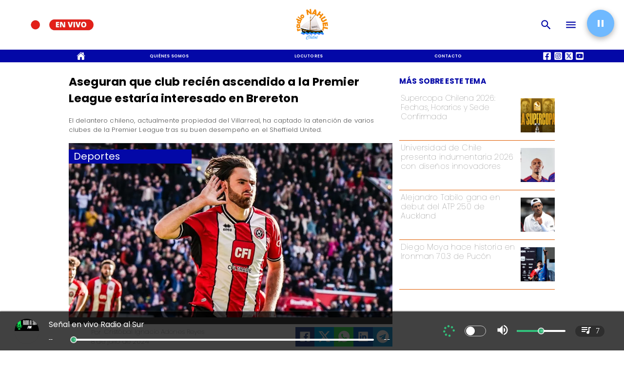

--- FILE ---
content_type: text/html; charset=utf-8
request_url: https://www.radionahuel.cl/2024/07/08/aseguran-club-recien-ascendido-premier-league-interesado-brereton
body_size: 40980
content:
<!DOCTYPE html><html lang="es-CL"><head><link rel="preload" as="style" href="https://s3-mspro.nyc3.cdn.digitaloceanspaces.com/tenant/6579f55448589e830c6d1cdb/templates/657b15709bf418a7386f1ff3/styles/publish/lg.css?v=1709158385"/><meta charSet="utf-8"/><meta name="viewport" content="width=device-width, initial-scale=1, maximum-scale=5"/><link rel="alternative" type="application/rss+xml" title="Radionahuel.cl RSS Feed" href="/rss/feed"/><link rel="alternative" type="application/atom+xml" title="Radionahuel.cl Atom Feed" href="/rss/atom"/><style>
                :root {
                  --primaryTitle: #565656ff;
                  --secondaryTitle: #464646ff;
                  --primary: #6fb9ffff;
                  --secondary: #0308a7ff;
                  --error: #ffffffff;
                  --warning: #ff6900ff;
                  --info: #464646ff;
                  --success: #ddddddff;

                  --Primary: Poppins;
                  --Secondary: Poppins;
                  --Corporate: Poppins;
                  --Heading: Poppins;
                  --SubHeading: Poppins;
                  --Body: PT Serif;
                  --Caption: PT Serif;
                 }

                 .music-player-panel .audio-title, .music-player-panel .duration {
                  font-family: var(--Primary);
                 }
                  </style><link class="template-link-css" rel="stylesheet" href="https://s3-mspro.nyc3.cdn.digitaloceanspaces.com/tenant/6579f55448589e830c6d1cdb/templates/657b15709bf418a7386f1ff3/styles/publish/lg.css?v=1709158385"/><noscript><link rel="stylesheet" href="https://s3-mspro.nyc3.cdn.digitaloceanspaces.com/tenant/6579f55448589e830c6d1cdb/templates/657b15709bf418a7386f1ff3/styles/publish/lg.css?v=1709158385" /></noscript><title>Aseguran que club recién ascendido a la Premier League estaría interesado en Brereton</title><meta name="robots" content="index,follow,max-snippet:300,max-image-preview:large,max-video-preview:60"/><meta name="description" content="El delantero chileno, actualmente propiedad del Villarreal, ha captado la atención de varios clubes de la Premier League tras su buen desempeño en el Sheffield United."/><link rel="alternate"/><meta name="twitter:card" content="summary_large_image"/><meta name="twitter:site" content="https://twitter.com/radionahuel"/><meta property="fb:app_id" content="573880000977363"/><meta property="og:title" content="Aseguran que club recién ascendido a la Premier League estaría interesado en Brereton"/><meta property="og:description" content="El delantero chileno, actualmente propiedad del Villarreal, ha captado la atención de varios clubes de la Premier League tras su buen desempeño en el Sheffield United."/><meta property="og:url" content="https://www.radionahuel.cl/2024/07/08/aseguran-club-recien-ascendido-premier-league-interesado-brereton"/><meta property="og:type" content="article"/><meta property="article:published_time" content="2024-07-08T09:55:25-04:00"/><meta property="article:modified_time" content="2024-07-08T09:55:20-04:00"/><meta property="article:author" content="https://www.radionahuel.cl/author/cristobal-ignacio-adones-reyes"/><meta property="article:tag" content="Ben Brereton"/><meta property="article:tag" content="Southampton"/><meta property="article:tag" content="Villarreal"/><meta property="og:image" content="https://s3-mspro.nyc3.cdn.digitaloceanspaces.com/tenant/6511ab48ed370780759ae0ec/mediaLibrary/photo/26ab8c48-e9c4-49af-9d2e-fc365dda8d38-extra-large-standard-q100.jpg?v=1712064671"/><meta property="og:image:alt" content="brereton"/><meta property="og:locale" content="es_CL"/><meta property="og:site_name" content="Radio Nahuel | Chiloé"/><link rel="canonical" href="https://www.radionahuel.cl/2024/07/08/aseguran-club-recien-ascendido-premier-league-interesado-brereton"/><meta name="theme-color"/><meta name="google-site-verification"/><meta name="keywords" content="brereton, premier, recien"/><meta property="og:updated_time" content="2024-07-08T09:55:20-04:00"/><link rel="icon" href="https://s3-mspro.nyc3.cdn.digitaloceanspaces.com/tenant/6579f55448589e830c6d1cdb/mediaLibrary/photo/891623ec-14f0-4b4b-9d8e-0bdd8a538251-icon-small-standard-q100.png?v=1702557344" sizes="16x16"/><link rel="apple-touch-icon" href="https://s3-mspro.nyc3.cdn.digitaloceanspaces.com/tenant/6579f55448589e830c6d1cdb/mediaLibrary/photo/891623ec-14f0-4b4b-9d8e-0bdd8a538251-icon-large-standard-q100.png?v=1702557344" sizes="32x32"/><script type="application/ld+json">{"@context":"https://schema.org","@type":"Organization","@id":"https://www.radionahuel.cl","logo":"https://s3-mspro.nyc3.cdn.digitaloceanspaces.com/tenant/6579f55448589e830c6d1cdb/mediaLibrary/photo/891623ec-14f0-4b4b-9d8e-0bdd8a538251-extra-large-standard-q100.png?v=1702557344","legalName":"Alex Nahuelquin","name":"Radio Nahuel | Chiloé","url":"https://www.radionahuel.cl","sameAs":["https://web.facebook.com/fmradionahuelchiloe","https://twitter.com/radionahuel","https://www.instagram.com/radionahuelchile/?hl=es","https://www.youtube.com/channel/UCZdGeUw6F65oaFtepCz2L6A","https://www.radionahuel.cl/rss/feed"]}</script><script type="application/ld+json">{"@context":"https://schema.org","@type":"BreadcrumbList","itemListElement":[{"@type":"ListItem","position":1,"item":{"@id":"https://www.radionahuel.cl","name":"Home"}},{"@type":"ListItem","position":2,"item":{"@id":"https://www.radionahuel.cl/2024/07","name":"2024"}},{"@type":"ListItem","position":3,"item":{"@id":"https://www.radionahuel.cl/2024/07/08","name":"07"}},{"@type":"ListItem","position":4,"item":{"@id":"https://www.radionahuel.cl/2024/07/08/aseguran-club-recien-ascendido-premier-league-interesado-brereton","name":"08"}},{"@type":"ListItem","position":5,"item":{"@id":"https://www.radionahuel.cl/2024/07/08/aseguran-club-recien-ascendido-premier-league-interesado-brereton","name":"aseguran-club-recien-ascendido-premier-league-interesado-brereton"}}]}</script><script type="application/ld+json">{"@context":"https://schema.org","@type":"Organization","url":"https://www.radionahuel.cl","logo":"https://s3-mspro.nyc3.cdn.digitaloceanspaces.com/tenant/6579f55448589e830c6d1cdb/mediaLibrary/photo/891623ec-14f0-4b4b-9d8e-0bdd8a538251-extra-large-standard-q100.png?v=1702557344","contactPoint":[{"contactType":"Contacto","areaServed":"CL","availableLanguage":["Spanish"],"@type":"ContactPoint"}]}</script><script type="application/ld+json">{"@context":"https://schema.org","@type":"Organization","logo":"https://s3-mspro.nyc3.cdn.digitaloceanspaces.com/tenant/6579f55448589e830c6d1cdb/mediaLibrary/photo/891623ec-14f0-4b4b-9d8e-0bdd8a538251-extra-large-standard-q100.png?v=1702557344","url":"https://www.radionahuel.cl"}</script><script type="application/ld+json">{"@context":"https://schema.org","@type":"Brand","@id":"https://www.radionahuel.cl","slogan":"La radio de la gente linda del sur","logo":"https://s3-mspro.nyc3.cdn.digitaloceanspaces.com/tenant/6579f55448589e830c6d1cdb/mediaLibrary/photo/891623ec-14f0-4b4b-9d8e-0bdd8a538251-extra-large-standard-q100.png?v=1702557344"}</script><script type="application/ld+json">{"@context":"https://schema.org","@type":"ImageObject","contentUrl":"https://s3-mspro.nyc3.cdn.digitaloceanspaces.com/tenant/6511ab48ed370780759ae0ec/mediaLibrary/photo/26ab8c48-e9c4-49af-9d2e-fc365dda8d38-extra-large-standard-q100.jpg?v=1712064671","creator":{"@type":"Person","name":"brereton"},"copyrightNotice":"Radio Nahuel | Chiloé","creditText":"Radio Nahuel | Chiloé","license":"https://www.radionahuel.cl","acquireLicensePage":"https://www.radionahuel.cl"}</script><link rel="preload" href="https://s3-mspro.nyc3.cdn.digitaloceanspaces.com/tenant/6511ab48ed370780759ae0ec/mediaLibrary/photo/26ab8c48-e9c4-49af-9d2e-fc365dda8d38-large-standard-q100.jpg?v=1712064671" as="image"/><link rel="preload" href="https://s3-mspro.nyc3.cdn.digitaloceanspaces.com/tenant/6511ab48ed370780759ae0ec/mediaLibrary/photo/738ffa94-c1b7-44a1-9836-c5d14df2c7f9-medium-standard-q100.avif?v=1768415617" as="image"/><link rel="preload" href="https://s3-mspro.nyc3.cdn.digitaloceanspaces.com/tenant/6511ab48ed370780759ae0ec/mediaLibrary/photo/d2d6dd9d-3d54-42d7-9d35-239a5e6de785-medium-standard-q100.avif?v=1768415386" as="image"/><link rel="preload" href="https://s3-mspro.nyc3.cdn.digitaloceanspaces.com/tenant/6511ab48ed370780759ae0ec/mediaLibrary/photo/af79023a-cabc-4ea0-963c-75c442da4701-medium-standard-q100.avif?v=1768313821" as="image"/><link rel="preload" href="https://s3-mspro.nyc3.cdn.digitaloceanspaces.com/tenant/6511ab48ed370780759ae0ec/mediaLibrary/photo/d218ae33-1fdf-4ac0-bad2-3096413ca901-medium-standard-q100.avif?v=1768221982" as="image"/><link rel="preload" href="https://s3-mspro.nyc3.cdn.digitaloceanspaces.com/tenant/6579f55448589e830c6d1cdb/mediaLibrary/photo/891623ec-14f0-4b4b-9d8e-0bdd8a538251-extra-large-standard-q100.png?v=1702557344" as="image"/><meta name="next-head-count" content="48"/><meta charSet="utf-8"/><meta name="emotion-insertion-point" content=""/><link rel="preconnect" href="https://s3-mspro.nyc3.cdn.digitaloceanspaces.com"/><link rel="preconnect" href="https://www.googletagmanager.com"/><link rel="preconnect" href="https://fonts.googleapis.com"/><link rel="preconnect" href="https://securepubads.g.doubleclick.net"/><link rel="stylesheet" crossorigin="anonymous" data-href="https://fonts.googleapis.com/css2?family=Anton&amp;family=PT+Serif:ital,wght@0,400;0,700;1,400;1,700&amp;display=swap&amp;family=Antonio:wght@100;200;300;400;500;600;700&amp;family=Merriweather+Sans:ital,wght@0,300;0,400;0,500;0,600;0,700;0,800;1,300;1,400;1,500;1,600;1,700;1,800&amp;family=Montserrat:ital,wght@0,100;0,200;0,300;0,400;0,500;0,600;0,700;0,800;0,900;1,100;1,200;1,300;1,400;1,500;1,600;1,700;1,800;1,900&amp;family=Open+Sans:ital,wght@0,300;0,400;0,500;0,600;0,700;0,800;1,300;1,400;1,500;1,600;1,700;1,800&amp;family=Oswald:wght@200;300;400;500;600;700&amp;family=Roboto+Slab:wght@100;300;400;500;600;700;800;900&amp;family=Cinzel:wght@400;500;600;700;800;900&amp;Alegreya:wght@400;500;600;700;800;900&amp;family=Lato:wght@100;300;400;700;900&amp;family=Merriweather:wght@300;400;700;900&amp;family=Poppins:wght@100;200;300;400;500;600;700;800;900&amp;family=Raleway:wght@100;200;300;400;500;600;700;800;900&amp;family=Roboto+Condensed:wght@300;400;700&amp;family=Roboto:wght@100;300;400;500;700;900&amp;family=Playfair+Display:wght@400;500;600;700;800;900&amp;display=swap"/><link rel="preconnect" href="https://fonts.gstatic.com" crossorigin /><script type="application/ld+json" data-nscript="beforeInteractive">{"@context":"https://schema.org","@type":"NewsArticle","mainEntityOfPage":{"@type":"WebPage","@id":"https://www.radionahuel.cl/2024/07/08/aseguran-club-recien-ascendido-premier-league-interesado-brereton"},"headline":"Aseguran que club recién ascendido a la Premier League estaría interesado en Brereton","image":{"@type":"ImageObject","url":"https://s3-mspro.nyc3.cdn.digitaloceanspaces.com/tenant/6511ab48ed370780759ae0ec/mediaLibrary/photo/26ab8c48-e9c4-49af-9d2e-fc365dda8d38-extra-large-standard-q100.jpg?v=1712064671","description":"brereton"},"datePublished":"2024-07-08T09:55:25-04:00","dateModified":"2024-07-08T09:55:20-04:00","keywords":"brereton, premier, recien","author":{"@type":"Person","url":"https://www.radionahuel.cl/author/cristobal-ignacio-adones-reyes","name":"Cristóbal Ignacio Adones Reyes"},"publisher":{"@type":"Organization","name":"Radio Nahuel | Chiloé","logo":{"@type":"ImageObject","url":"https://s3-mspro.nyc3.cdn.digitaloceanspaces.com/tenant/6579f55448589e830c6d1cdb/mediaLibrary/photo/891623ec-14f0-4b4b-9d8e-0bdd8a538251-extra-large-standard-q100.png?v=1702557344"},"sameAs":["https://web.facebook.com/fmradionahuelchiloe","https://twitter.com/radionahuel","https://www.instagram.com/radionahuelchile/?hl=es","https://www.youtube.com/channel/UCZdGeUw6F65oaFtepCz2L6A","https://www.radionahuel.cl/rss/feed"]},"description":"El delantero chileno, actualmente propiedad del Villarreal, ha captado la atención de varios clubes de la Premier League tras su buen desempeño en el Sheffield United.","articleSection":"Deportes","articleBody":"Ben Brereton, delantero de La Roja, ha generado gran interés en la Premier League después de su destacado rendimiento en el Sheffield United el semestre pasado. El ariete de 25 años, cuyo pase pertenece al Villarreal de España, no cuenta con un lugar asegurado en la plantilla del club español para la próxima temporada, lo que ha abierto la puerta a su posible salida. El Ipswich Town, recién ascendido a la Primera División de Inglaterra, ya había manifestado interés en el delantero chileno a fines de la semana pasada. Sin embargo, el periódico inglés The Sun reveló recientemente que el histórico Southampton, t ambién ascendido a la Premier League, se ha sumado a la lista de clubes que desean contar con Brereton. Según la publicación, Ben Brereton se ha convertido en una obsesión para el entrenador del Southampton, Russell Martin. Uno de los factores que motiva este interés es la posibilidad de reunir nuevamente a Brereton con Adam Armstrong, con quien formó una exitosa dupla ofensiva en el Blackburn Rovers entre 2018 y 2021. Juntos, anotaron un total de 35 goles y Martin quiere replicar esta asociación para la campaña 2024-25. Actualmente, Southampton está evaluando las opciones para concretar el fichaje de &#x27;Big Ben&#x27;. Aunque un préstamo parece poco atractivo para el Villarreal, la opción de una compra está sobre la mesa. No obstante, el elevado precio del delantero chileno podría ser un obstáculo en las negociaciones. Brereton sigue de cerca el mercado de pases en Europa, mientras espera que se resuelva su futuro. El interés de clubes de la Premier League refuerza su posición como uno de los delanteros más codiciados y promete un emocionante desenlace en esta ventana de transferencias. ​","inLanguage":"es-ES"}</script><script type="application/ld+json" data-nscript="beforeInteractive">{"@context":"https://schema.org","@type":"ItemList","name":"Últimas Notícias y destacados","itemListElement":[{"@type":"ListItem","position":1,"url":"https://www.radionahuel.cl/2026/01/14/supercopa-chilena-2026-fechas-horarios-sede-confirmada","name":"Supercopa Chilena 2026: Fechas, Horarios y Sede Confirmada","image":"https://s3-mspro.nyc3.cdn.digitaloceanspaces.com/tenant/6511ab48ed370780759ae0ec/mediaLibrary/photo/738ffa94-c1b7-44a1-9836-c5d14df2c7f9-extra-large-standard-q100.avif?v=1768415617"},{"@type":"ListItem","position":2,"url":"https://www.radionahuel.cl/2026/01/14/universidad-chile-presenta-indumentaria-2026-disenos-innovadores","name":"Universidad de Chile presenta indumentaria 2026 con diseños innovadores","image":"https://s3-mspro.nyc3.cdn.digitaloceanspaces.com/tenant/6511ab48ed370780759ae0ec/mediaLibrary/photo/d2d6dd9d-3d54-42d7-9d35-239a5e6de785-extra-large-standard-q100.avif?v=1768415386"},{"@type":"ListItem","position":3,"url":"https://www.radionahuel.cl/2026/01/13/alejandro-tabilo-gana-debut-atp-250-auckland","name":"Alejandro Tabilo gana en debut del ATP 250 de Auckland","image":"https://s3-mspro.nyc3.cdn.digitaloceanspaces.com/tenant/6511ab48ed370780759ae0ec/mediaLibrary/photo/af79023a-cabc-4ea0-963c-75c442da4701-extra-large-standard-q100.avif?v=1768313821"},{"@type":"ListItem","position":4,"url":"https://www.radionahuel.cl/2026/01/12/diego-moya-historia-ironman-703-pucon","name":"Diego Moya hace historia en Ironman 70.3 de Pucón","image":"https://s3-mspro.nyc3.cdn.digitaloceanspaces.com/tenant/6511ab48ed370780759ae0ec/mediaLibrary/photo/d218ae33-1fdf-4ac0-bad2-3096413ca901-extra-large-standard-q100.avif?v=1768221982"},{"@type":"ListItem","position":5,"url":"https://www.radionahuel.cl/2026/01/12/barcelona-revalida-titulo-supercopa-espana-vencer-real-madrid","name":"Barcelona revalida título Supercopa España al vencer Real Madrid","image":"https://images2-mega.cdn.mdstrm.com/meganoticias/2026/01/11/_511880_1_696413b761fdb.jpg?d=1200x675"}]}</script><link rel="preload" href="/_next/static/css/39a42536b58430f6.css" as="style"/><link rel="stylesheet" href="/_next/static/css/39a42536b58430f6.css" data-n-g=""/><noscript data-n-css=""></noscript><script defer="" nomodule="" src="/_next/static/chunks/polyfills-c67a75d1b6f99dc8.js"></script><script src="https://securepubads.g.doubleclick.net/tag/js/gpt.js" defer="" data-nscript="beforeInteractive"></script><script src="https://pagead2.googlesyndication.com/pagead/js/adsbygoogle.js" defer="" data-nscript="beforeInteractive"></script><script src="https://www.googletagmanager.com/gtag/js?id=G-JL55RQV52H" defer="" data-nscript="beforeInteractive"></script><script data-cfasync="false" src="https://cmp.gatekeeperconsent.com/min.js" defer="" data-nscript="beforeInteractive"></script><script data-cfasync="false" src="https://the.gatekeeperconsent.com/cmp.min.js" defer="" data-nscript="beforeInteractive"></script><script src="https://www.ezojs.com/ezoic/sa.min.js" defer="" data-nscript="beforeInteractive"></script><script src="/_next/static/chunks/webpack-6a30fc555e0afd4c.js" defer=""></script><script src="/_next/static/chunks/framework-314c182fa7e2bf37.js" defer=""></script><script src="/_next/static/chunks/main-8a01eb95448581a5.js" defer=""></script><script src="/_next/static/chunks/pages/_app-06c7e5d3e6ead7a2.js" defer=""></script><script src="/_next/static/chunks/2852872c-304323d344ff1d1e.js" defer=""></script><script src="/_next/static/chunks/4148-8516a8aff948bf71.js" defer=""></script><script src="/_next/static/chunks/2458-db2a008f450ec0e0.js" defer=""></script><script src="/_next/static/chunks/4558-9588783eccdd58ed.js" defer=""></script><script src="/_next/static/chunks/pages/%5B%5B...slug%5D%5D-76b36ba183c403dd.js" defer=""></script><script src="/_next/static/build/_buildManifest.js" defer=""></script><script src="/_next/static/build/_ssgManifest.js" defer=""></script><style data-href="https://fonts.googleapis.com/css2?family=Anton&family=PT+Serif:ital,wght@0,400;0,700;1,400;1,700&display=swap&family=Antonio:wght@100;200;300;400;500;600;700&family=Merriweather+Sans:ital,wght@0,300;0,400;0,500;0,600;0,700;0,800;1,300;1,400;1,500;1,600;1,700;1,800&family=Montserrat:ital,wght@0,100;0,200;0,300;0,400;0,500;0,600;0,700;0,800;0,900;1,100;1,200;1,300;1,400;1,500;1,600;1,700;1,800;1,900&family=Open+Sans:ital,wght@0,300;0,400;0,500;0,600;0,700;0,800;1,300;1,400;1,500;1,600;1,700;1,800&family=Oswald:wght@200;300;400;500;600;700&family=Roboto+Slab:wght@100;300;400;500;600;700;800;900&family=Cinzel:wght@400;500;600;700;800;900&Alegreya:wght@400;500;600;700;800;900&family=Lato:wght@100;300;400;700;900&family=Merriweather:wght@300;400;700;900&family=Poppins:wght@100;200;300;400;500;600;700;800;900&family=Raleway:wght@100;200;300;400;500;600;700;800;900&family=Roboto+Condensed:wght@300;400;700&family=Roboto:wght@100;300;400;500;700;900&family=Playfair+Display:wght@400;500;600;700;800;900&display=swap">@font-face{font-family:'Anton';font-style:normal;font-weight:400;font-display:swap;src:url(https://fonts.gstatic.com/l/font?kit=1Ptgg87LROyAm0K3&skey=3e16a04254d4c9b3&v=v27) format('woff')}@font-face{font-family:'Antonio';font-style:normal;font-weight:100;font-display:swap;src:url(https://fonts.gstatic.com/l/font?kit=gNMbW3NwSYq_9WD34ngK5F8vR8T0PVxx8BtL&skey=fdde242b8901f158&v=v22) format('woff')}@font-face{font-family:'Antonio';font-style:normal;font-weight:200;font-display:swap;src:url(https://fonts.gstatic.com/l/font?kit=gNMbW3NwSYq_9WD34ngK5F8vR8T0PVzx8RtL&skey=fdde242b8901f158&v=v22) format('woff')}@font-face{font-family:'Antonio';font-style:normal;font-weight:300;font-display:swap;src:url(https://fonts.gstatic.com/l/font?kit=gNMbW3NwSYq_9WD34ngK5F8vR8T0PVwv8RtL&skey=fdde242b8901f158&v=v22) format('woff')}@font-face{font-family:'Antonio';font-style:normal;font-weight:400;font-display:swap;src:url(https://fonts.gstatic.com/l/font?kit=gNMbW3NwSYq_9WD34ngK5F8vR8T0PVxx8RtL&skey=fdde242b8901f158&v=v22) format('woff')}@font-face{font-family:'Antonio';font-style:normal;font-weight:500;font-display:swap;src:url(https://fonts.gstatic.com/l/font?kit=gNMbW3NwSYq_9WD34ngK5F8vR8T0PVxD8RtL&skey=fdde242b8901f158&v=v22) format('woff')}@font-face{font-family:'Antonio';font-style:normal;font-weight:600;font-display:swap;src:url(https://fonts.gstatic.com/l/font?kit=gNMbW3NwSYq_9WD34ngK5F8vR8T0PVyv9htL&skey=fdde242b8901f158&v=v22) format('woff')}@font-face{font-family:'Antonio';font-style:normal;font-weight:700;font-display:swap;src:url(https://fonts.gstatic.com/l/font?kit=gNMbW3NwSYq_9WD34ngK5F8vR8T0PVyW9htL&skey=fdde242b8901f158&v=v22) format('woff')}@font-face{font-family:'Cinzel';font-style:normal;font-weight:400;font-display:swap;src:url(https://fonts.gstatic.com/l/font?kit=8vIU7ww63mVu7gtR-kwKxNvkNOjw-tbnTYk&skey=f319ae43d1034808&v=v26) format('woff')}@font-face{font-family:'Cinzel';font-style:normal;font-weight:500;font-display:swap;src:url(https://fonts.gstatic.com/l/font?kit=8vIU7ww63mVu7gtR-kwKxNvkNOjw-uTnTYk&skey=f319ae43d1034808&v=v26) format('woff')}@font-face{font-family:'Cinzel';font-style:normal;font-weight:600;font-display:swap;src:url(https://fonts.gstatic.com/l/font?kit=8vIU7ww63mVu7gtR-kwKxNvkNOjw-gjgTYk&skey=f319ae43d1034808&v=v26) format('woff')}@font-face{font-family:'Cinzel';font-style:normal;font-weight:700;font-display:swap;src:url(https://fonts.gstatic.com/l/font?kit=8vIU7ww63mVu7gtR-kwKxNvkNOjw-jHgTYk&skey=f319ae43d1034808&v=v26) format('woff')}@font-face{font-family:'Cinzel';font-style:normal;font-weight:800;font-display:swap;src:url(https://fonts.gstatic.com/l/font?kit=8vIU7ww63mVu7gtR-kwKxNvkNOjw-lbgTYk&skey=f319ae43d1034808&v=v26) format('woff')}@font-face{font-family:'Cinzel';font-style:normal;font-weight:900;font-display:swap;src:url(https://fonts.gstatic.com/l/font?kit=8vIU7ww63mVu7gtR-kwKxNvkNOjw-n_gTYk&skey=f319ae43d1034808&v=v26) format('woff')}@font-face{font-family:'Lato';font-style:normal;font-weight:100;font-display:swap;src:url(https://fonts.gstatic.com/l/font?kit=S6u8w4BMUTPHh30wWA&skey=cfa1ba7b04a1ba34&v=v25) format('woff')}@font-face{font-family:'Lato';font-style:normal;font-weight:300;font-display:swap;src:url(https://fonts.gstatic.com/l/font?kit=S6u9w4BMUTPHh7USeww&skey=91f32e07d083dd3a&v=v25) format('woff')}@font-face{font-family:'Lato';font-style:normal;font-weight:400;font-display:swap;src:url(https://fonts.gstatic.com/l/font?kit=S6uyw4BMUTPHvxo&skey=2d58b92a99e1c086&v=v25) format('woff')}@font-face{font-family:'Lato';font-style:normal;font-weight:700;font-display:swap;src:url(https://fonts.gstatic.com/l/font?kit=S6u9w4BMUTPHh6UVeww&skey=3480a19627739c0d&v=v25) format('woff')}@font-face{font-family:'Lato';font-style:normal;font-weight:900;font-display:swap;src:url(https://fonts.gstatic.com/l/font?kit=S6u9w4BMUTPHh50Xeww&skey=d01acf708cb3b73b&v=v25) format('woff')}@font-face{font-family:'Merriweather';font-style:normal;font-weight:300;font-stretch:normal;font-display:swap;src:url(https://fonts.gstatic.com/l/font?kit=u-4D0qyriQwlOrhSvowK_l5UcA6zuSYEqOzpPe3HOZJ5eX1WtLaQwmYiScCmDxhtNOKl8yDrgCcqEA&skey=379c1eccf863c625&v=v33) format('woff')}@font-face{font-family:'Merriweather';font-style:normal;font-weight:400;font-stretch:normal;font-display:swap;src:url(https://fonts.gstatic.com/l/font?kit=u-4D0qyriQwlOrhSvowK_l5UcA6zuSYEqOzpPe3HOZJ5eX1WtLaQwmYiScCmDxhtNOKl8yDr3icqEA&skey=379c1eccf863c625&v=v33) format('woff')}@font-face{font-family:'Merriweather';font-style:normal;font-weight:700;font-stretch:normal;font-display:swap;src:url(https://fonts.gstatic.com/l/font?kit=u-4D0qyriQwlOrhSvowK_l5UcA6zuSYEqOzpPe3HOZJ5eX1WtLaQwmYiScCmDxhtNOKl8yDrOSAqEA&skey=379c1eccf863c625&v=v33) format('woff')}@font-face{font-family:'Merriweather';font-style:normal;font-weight:900;font-stretch:normal;font-display:swap;src:url(https://fonts.gstatic.com/l/font?kit=u-4D0qyriQwlOrhSvowK_l5UcA6zuSYEqOzpPe3HOZJ5eX1WtLaQwmYiScCmDxhtNOKl8yDrdyAqEA&skey=379c1eccf863c625&v=v33) format('woff')}@font-face{font-family:'Merriweather Sans';font-style:italic;font-weight:300;font-display:swap;src:url(https://fonts.gstatic.com/l/font?kit=2-cM9IRs1JiJN1FRAMjTN5zd9vgsFHXwWDvLBsPDdpWMaq2TzesB&skey=72a671c1f23a2f55&v=v28) format('woff')}@font-face{font-family:'Merriweather Sans';font-style:italic;font-weight:400;font-display:swap;src:url(https://fonts.gstatic.com/l/font?kit=2-cM9IRs1JiJN1FRAMjTN5zd9vgsFHXwWDvLBsPDdpWMaq3NzesB&skey=72a671c1f23a2f55&v=v28) format('woff')}@font-face{font-family:'Merriweather Sans';font-style:italic;font-weight:500;font-display:swap;src:url(https://fonts.gstatic.com/l/font?kit=2-cM9IRs1JiJN1FRAMjTN5zd9vgsFHXwWDvLBsPDdpWMaq3_zesB&skey=72a671c1f23a2f55&v=v28) format('woff')}@font-face{font-family:'Merriweather Sans';font-style:italic;font-weight:600;font-display:swap;src:url(https://fonts.gstatic.com/l/font?kit=2-cM9IRs1JiJN1FRAMjTN5zd9vgsFHXwWDvLBsPDdpWMaq0TyusB&skey=72a671c1f23a2f55&v=v28) format('woff')}@font-face{font-family:'Merriweather Sans';font-style:italic;font-weight:700;font-display:swap;src:url(https://fonts.gstatic.com/l/font?kit=2-cM9IRs1JiJN1FRAMjTN5zd9vgsFHXwWDvLBsPDdpWMaq0qyusB&skey=72a671c1f23a2f55&v=v28) format('woff')}@font-face{font-family:'Merriweather Sans';font-style:italic;font-weight:800;font-display:swap;src:url(https://fonts.gstatic.com/l/font?kit=2-cM9IRs1JiJN1FRAMjTN5zd9vgsFHXwWDvLBsPDdpWMaq1NyusB&skey=72a671c1f23a2f55&v=v28) format('woff')}@font-face{font-family:'Merriweather Sans';font-style:normal;font-weight:300;font-display:swap;src:url(https://fonts.gstatic.com/l/font?kit=2-cO9IRs1JiJN1FRAMjTN5zd9vgsFF_5asQTb6hZ2JKZ_O4ljQ&skey=d5dbcab03e19f051&v=v28) format('woff')}@font-face{font-family:'Merriweather Sans';font-style:normal;font-weight:400;font-display:swap;src:url(https://fonts.gstatic.com/l/font?kit=2-cO9IRs1JiJN1FRAMjTN5zd9vgsFF_5asQTb6hZ2JKZou4ljQ&skey=d5dbcab03e19f051&v=v28) format('woff')}@font-face{font-family:'Merriweather Sans';font-style:normal;font-weight:500;font-display:swap;src:url(https://fonts.gstatic.com/l/font?kit=2-cO9IRs1JiJN1FRAMjTN5zd9vgsFF_5asQTb6hZ2JKZkO4ljQ&skey=d5dbcab03e19f051&v=v28) format('woff')}@font-face{font-family:'Merriweather Sans';font-style:normal;font-weight:600;font-display:swap;src:url(https://fonts.gstatic.com/l/font?kit=2-cO9IRs1JiJN1FRAMjTN5zd9vgsFF_5asQTb6hZ2JKZfOkljQ&skey=d5dbcab03e19f051&v=v28) format('woff')}@font-face{font-family:'Merriweather Sans';font-style:normal;font-weight:700;font-display:swap;src:url(https://fonts.gstatic.com/l/font?kit=2-cO9IRs1JiJN1FRAMjTN5zd9vgsFF_5asQTb6hZ2JKZRekljQ&skey=d5dbcab03e19f051&v=v28) format('woff')}@font-face{font-family:'Merriweather Sans';font-style:normal;font-weight:800;font-display:swap;src:url(https://fonts.gstatic.com/l/font?kit=2-cO9IRs1JiJN1FRAMjTN5zd9vgsFF_5asQTb6hZ2JKZIukljQ&skey=d5dbcab03e19f051&v=v28) format('woff')}@font-face{font-family:'Montserrat';font-style:italic;font-weight:100;font-display:swap;src:url(https://fonts.gstatic.com/l/font?kit=JTUFjIg1_i6t8kCHKm459Wx7xQYXK0vOoz6jq6R8aXw&skey=2d3c1187d5eede0f&v=v31) format('woff')}@font-face{font-family:'Montserrat';font-style:italic;font-weight:200;font-display:swap;src:url(https://fonts.gstatic.com/l/font?kit=JTUFjIg1_i6t8kCHKm459Wx7xQYXK0vOoz6jqyR9aXw&skey=2d3c1187d5eede0f&v=v31) format('woff')}@font-face{font-family:'Montserrat';font-style:italic;font-weight:300;font-display:swap;src:url(https://fonts.gstatic.com/l/font?kit=JTUFjIg1_i6t8kCHKm459Wx7xQYXK0vOoz6jq_p9aXw&skey=2d3c1187d5eede0f&v=v31) format('woff')}@font-face{font-family:'Montserrat';font-style:italic;font-weight:400;font-display:swap;src:url(https://fonts.gstatic.com/l/font?kit=JTUFjIg1_i6t8kCHKm459Wx7xQYXK0vOoz6jq6R9aXw&skey=2d3c1187d5eede0f&v=v31) format('woff')}@font-face{font-family:'Montserrat';font-style:italic;font-weight:500;font-display:swap;src:url(https://fonts.gstatic.com/l/font?kit=JTUFjIg1_i6t8kCHKm459Wx7xQYXK0vOoz6jq5Z9aXw&skey=2d3c1187d5eede0f&v=v31) format('woff')}@font-face{font-family:'Montserrat';font-style:italic;font-weight:600;font-display:swap;src:url(https://fonts.gstatic.com/l/font?kit=JTUFjIg1_i6t8kCHKm459Wx7xQYXK0vOoz6jq3p6aXw&skey=2d3c1187d5eede0f&v=v31) format('woff')}@font-face{font-family:'Montserrat';font-style:italic;font-weight:700;font-display:swap;src:url(https://fonts.gstatic.com/l/font?kit=JTUFjIg1_i6t8kCHKm459Wx7xQYXK0vOoz6jq0N6aXw&skey=2d3c1187d5eede0f&v=v31) format('woff')}@font-face{font-family:'Montserrat';font-style:italic;font-weight:800;font-display:swap;src:url(https://fonts.gstatic.com/l/font?kit=JTUFjIg1_i6t8kCHKm459Wx7xQYXK0vOoz6jqyR6aXw&skey=2d3c1187d5eede0f&v=v31) format('woff')}@font-face{font-family:'Montserrat';font-style:italic;font-weight:900;font-display:swap;src:url(https://fonts.gstatic.com/l/font?kit=JTUFjIg1_i6t8kCHKm459Wx7xQYXK0vOoz6jqw16aXw&skey=2d3c1187d5eede0f&v=v31) format('woff')}@font-face{font-family:'Montserrat';font-style:normal;font-weight:100;font-display:swap;src:url(https://fonts.gstatic.com/l/font?kit=JTUHjIg1_i6t8kCHKm4532VJOt5-QNFgpCtr6Uw9&skey=7bc19f711c0de8f&v=v31) format('woff')}@font-face{font-family:'Montserrat';font-style:normal;font-weight:200;font-display:swap;src:url(https://fonts.gstatic.com/l/font?kit=JTUHjIg1_i6t8kCHKm4532VJOt5-QNFgpCvr6Ew9&skey=7bc19f711c0de8f&v=v31) format('woff')}@font-face{font-family:'Montserrat';font-style:normal;font-weight:300;font-display:swap;src:url(https://fonts.gstatic.com/l/font?kit=JTUHjIg1_i6t8kCHKm4532VJOt5-QNFgpCs16Ew9&skey=7bc19f711c0de8f&v=v31) format('woff')}@font-face{font-family:'Montserrat';font-style:normal;font-weight:400;font-display:swap;src:url(https://fonts.gstatic.com/l/font?kit=JTUHjIg1_i6t8kCHKm4532VJOt5-QNFgpCtr6Ew9&skey=7bc19f711c0de8f&v=v31) format('woff')}@font-face{font-family:'Montserrat';font-style:normal;font-weight:500;font-display:swap;src:url(https://fonts.gstatic.com/l/font?kit=JTUHjIg1_i6t8kCHKm4532VJOt5-QNFgpCtZ6Ew9&skey=7bc19f711c0de8f&v=v31) format('woff')}@font-face{font-family:'Montserrat';font-style:normal;font-weight:600;font-display:swap;src:url(https://fonts.gstatic.com/l/font?kit=JTUHjIg1_i6t8kCHKm4532VJOt5-QNFgpCu170w9&skey=7bc19f711c0de8f&v=v31) format('woff')}@font-face{font-family:'Montserrat';font-style:normal;font-weight:700;font-display:swap;src:url(https://fonts.gstatic.com/l/font?kit=JTUHjIg1_i6t8kCHKm4532VJOt5-QNFgpCuM70w9&skey=7bc19f711c0de8f&v=v31) format('woff')}@font-face{font-family:'Montserrat';font-style:normal;font-weight:800;font-display:swap;src:url(https://fonts.gstatic.com/l/font?kit=JTUHjIg1_i6t8kCHKm4532VJOt5-QNFgpCvr70w9&skey=7bc19f711c0de8f&v=v31) format('woff')}@font-face{font-family:'Montserrat';font-style:normal;font-weight:900;font-display:swap;src:url(https://fonts.gstatic.com/l/font?kit=JTUHjIg1_i6t8kCHKm4532VJOt5-QNFgpCvC70w9&skey=7bc19f711c0de8f&v=v31) format('woff')}@font-face{font-family:'Open Sans';font-style:italic;font-weight:300;font-stretch:normal;font-display:swap;src:url(https://fonts.gstatic.com/l/font?kit=memQYaGs126MiZpBA-UFUIcVXSCEkx2cmqvXlWq8tWZ0Pw86hd0Rk5hkaVQ&skey=743457fe2cc29280&v=v44) format('woff')}@font-face{font-family:'Open Sans';font-style:italic;font-weight:400;font-stretch:normal;font-display:swap;src:url(https://fonts.gstatic.com/l/font?kit=memQYaGs126MiZpBA-UFUIcVXSCEkx2cmqvXlWq8tWZ0Pw86hd0Rk8ZkaVQ&skey=743457fe2cc29280&v=v44) format('woff')}@font-face{font-family:'Open Sans';font-style:italic;font-weight:500;font-stretch:normal;font-display:swap;src:url(https://fonts.gstatic.com/l/font?kit=memQYaGs126MiZpBA-UFUIcVXSCEkx2cmqvXlWq8tWZ0Pw86hd0Rk_RkaVQ&skey=743457fe2cc29280&v=v44) format('woff')}@font-face{font-family:'Open Sans';font-style:italic;font-weight:600;font-stretch:normal;font-display:swap;src:url(https://fonts.gstatic.com/l/font?kit=memQYaGs126MiZpBA-UFUIcVXSCEkx2cmqvXlWq8tWZ0Pw86hd0RkxhjaVQ&skey=743457fe2cc29280&v=v44) format('woff')}@font-face{font-family:'Open Sans';font-style:italic;font-weight:700;font-stretch:normal;font-display:swap;src:url(https://fonts.gstatic.com/l/font?kit=memQYaGs126MiZpBA-UFUIcVXSCEkx2cmqvXlWq8tWZ0Pw86hd0RkyFjaVQ&skey=743457fe2cc29280&v=v44) format('woff')}@font-face{font-family:'Open Sans';font-style:italic;font-weight:800;font-stretch:normal;font-display:swap;src:url(https://fonts.gstatic.com/l/font?kit=memQYaGs126MiZpBA-UFUIcVXSCEkx2cmqvXlWq8tWZ0Pw86hd0Rk0ZjaVQ&skey=743457fe2cc29280&v=v44) format('woff')}@font-face{font-family:'Open Sans';font-style:normal;font-weight:300;font-stretch:normal;font-display:swap;src:url(https://fonts.gstatic.com/l/font?kit=memSYaGs126MiZpBA-UvWbX2vVnXBbObj2OVZyOOSr4dVJWUgsiH0C4k&skey=62c1cbfccc78b4b2&v=v44) format('woff')}@font-face{font-family:'Open Sans';font-style:normal;font-weight:400;font-stretch:normal;font-display:swap;src:url(https://fonts.gstatic.com/l/font?kit=memSYaGs126MiZpBA-UvWbX2vVnXBbObj2OVZyOOSr4dVJWUgsjZ0C4k&skey=62c1cbfccc78b4b2&v=v44) format('woff')}@font-face{font-family:'Open Sans';font-style:normal;font-weight:500;font-stretch:normal;font-display:swap;src:url(https://fonts.gstatic.com/l/font?kit=memSYaGs126MiZpBA-UvWbX2vVnXBbObj2OVZyOOSr4dVJWUgsjr0C4k&skey=62c1cbfccc78b4b2&v=v44) format('woff')}@font-face{font-family:'Open Sans';font-style:normal;font-weight:600;font-stretch:normal;font-display:swap;src:url(https://fonts.gstatic.com/l/font?kit=memSYaGs126MiZpBA-UvWbX2vVnXBbObj2OVZyOOSr4dVJWUgsgH1y4k&skey=62c1cbfccc78b4b2&v=v44) format('woff')}@font-face{font-family:'Open Sans';font-style:normal;font-weight:700;font-stretch:normal;font-display:swap;src:url(https://fonts.gstatic.com/l/font?kit=memSYaGs126MiZpBA-UvWbX2vVnXBbObj2OVZyOOSr4dVJWUgsg-1y4k&skey=62c1cbfccc78b4b2&v=v44) format('woff')}@font-face{font-family:'Open Sans';font-style:normal;font-weight:800;font-stretch:normal;font-display:swap;src:url(https://fonts.gstatic.com/l/font?kit=memSYaGs126MiZpBA-UvWbX2vVnXBbObj2OVZyOOSr4dVJWUgshZ1y4k&skey=62c1cbfccc78b4b2&v=v44) format('woff')}@font-face{font-family:'Oswald';font-style:normal;font-weight:200;font-display:swap;src:url(https://fonts.gstatic.com/l/font?kit=TK3_WkUHHAIjg75cFRf3bXL8LICs13FvgUI&skey=653237e53512d0de&v=v57) format('woff')}@font-face{font-family:'Oswald';font-style:normal;font-weight:300;font-display:swap;src:url(https://fonts.gstatic.com/l/font?kit=TK3_WkUHHAIjg75cFRf3bXL8LICs169vgUI&skey=653237e53512d0de&v=v57) format('woff')}@font-face{font-family:'Oswald';font-style:normal;font-weight:400;font-display:swap;src:url(https://fonts.gstatic.com/l/font?kit=TK3_WkUHHAIjg75cFRf3bXL8LICs1_FvgUI&skey=653237e53512d0de&v=v57) format('woff')}@font-face{font-family:'Oswald';font-style:normal;font-weight:500;font-display:swap;src:url(https://fonts.gstatic.com/l/font?kit=TK3_WkUHHAIjg75cFRf3bXL8LICs18NvgUI&skey=653237e53512d0de&v=v57) format('woff')}@font-face{font-family:'Oswald';font-style:normal;font-weight:600;font-display:swap;src:url(https://fonts.gstatic.com/l/font?kit=TK3_WkUHHAIjg75cFRf3bXL8LICs1y9ogUI&skey=653237e53512d0de&v=v57) format('woff')}@font-face{font-family:'Oswald';font-style:normal;font-weight:700;font-display:swap;src:url(https://fonts.gstatic.com/l/font?kit=TK3_WkUHHAIjg75cFRf3bXL8LICs1xZogUI&skey=653237e53512d0de&v=v57) format('woff')}@font-face{font-family:'PT Serif';font-style:italic;font-weight:400;font-display:swap;src:url(https://fonts.gstatic.com/l/font?kit=EJRTQgYoZZY2vCFuvAFTzrk&skey=caf1b69f1774cae7&v=v19) format('woff')}@font-face{font-family:'PT Serif';font-style:italic;font-weight:700;font-display:swap;src:url(https://fonts.gstatic.com/l/font?kit=EJRQQgYoZZY2vCFuvAFT9gaQVy0&skey=8c21167c941ad566&v=v19) format('woff')}@font-face{font-family:'PT Serif';font-style:normal;font-weight:400;font-display:swap;src:url(https://fonts.gstatic.com/l/font?kit=EJRVQgYoZZY2vCFuvDFS&skey=e37119e9cd703ddf&v=v19) format('woff')}@font-face{font-family:'PT Serif';font-style:normal;font-weight:700;font-display:swap;src:url(https://fonts.gstatic.com/l/font?kit=EJRSQgYoZZY2vCFuvAnt65qW&skey=f3f4fc2f289c7d5b&v=v19) format('woff')}@font-face{font-family:'Playfair Display';font-style:normal;font-weight:400;font-display:swap;src:url(https://fonts.gstatic.com/l/font?kit=nuFvD-vYSZviVYUb_rj3ij__anPXJzDwcbmjWBN2PKdFvUDT&skey=f3b68f0152604ed9&v=v40) format('woff')}@font-face{font-family:'Playfair Display';font-style:normal;font-weight:500;font-display:swap;src:url(https://fonts.gstatic.com/l/font?kit=nuFvD-vYSZviVYUb_rj3ij__anPXJzDwcbmjWBN2PKd3vUDT&skey=f3b68f0152604ed9&v=v40) format('woff')}@font-face{font-family:'Playfair Display';font-style:normal;font-weight:600;font-display:swap;src:url(https://fonts.gstatic.com/l/font?kit=nuFvD-vYSZviVYUb_rj3ij__anPXJzDwcbmjWBN2PKebukDT&skey=f3b68f0152604ed9&v=v40) format('woff')}@font-face{font-family:'Playfair Display';font-style:normal;font-weight:700;font-display:swap;src:url(https://fonts.gstatic.com/l/font?kit=nuFvD-vYSZviVYUb_rj3ij__anPXJzDwcbmjWBN2PKeiukDT&skey=f3b68f0152604ed9&v=v40) format('woff')}@font-face{font-family:'Playfair Display';font-style:normal;font-weight:800;font-display:swap;src:url(https://fonts.gstatic.com/l/font?kit=nuFvD-vYSZviVYUb_rj3ij__anPXJzDwcbmjWBN2PKfFukDT&skey=f3b68f0152604ed9&v=v40) format('woff')}@font-face{font-family:'Playfair Display';font-style:normal;font-weight:900;font-display:swap;src:url(https://fonts.gstatic.com/l/font?kit=nuFvD-vYSZviVYUb_rj3ij__anPXJzDwcbmjWBN2PKfsukDT&skey=f3b68f0152604ed9&v=v40) format('woff')}@font-face{font-family:'Poppins';font-style:normal;font-weight:100;font-display:swap;src:url(https://fonts.gstatic.com/l/font?kit=pxiGyp8kv8JHgFVrLPTedA&skey=57be0781cfb72ecd&v=v24) format('woff')}@font-face{font-family:'Poppins';font-style:normal;font-weight:200;font-display:swap;src:url(https://fonts.gstatic.com/l/font?kit=pxiByp8kv8JHgFVrLFj_V1g&skey=1bdc08fe61c3cc9e&v=v24) format('woff')}@font-face{font-family:'Poppins';font-style:normal;font-weight:300;font-display:swap;src:url(https://fonts.gstatic.com/l/font?kit=pxiByp8kv8JHgFVrLDz8V1g&skey=4aabc5055a39e031&v=v24) format('woff')}@font-face{font-family:'Poppins';font-style:normal;font-weight:400;font-display:swap;src:url(https://fonts.gstatic.com/l/font?kit=pxiEyp8kv8JHgFVrFJM&skey=87759fb096548f6d&v=v24) format('woff')}@font-face{font-family:'Poppins';font-style:normal;font-weight:500;font-display:swap;src:url(https://fonts.gstatic.com/l/font?kit=pxiByp8kv8JHgFVrLGT9V1g&skey=d4526a9b64c21b87&v=v24) format('woff')}@font-face{font-family:'Poppins';font-style:normal;font-weight:600;font-display:swap;src:url(https://fonts.gstatic.com/l/font?kit=pxiByp8kv8JHgFVrLEj6V1g&skey=ce7ef9d62ca89319&v=v24) format('woff')}@font-face{font-family:'Poppins';font-style:normal;font-weight:700;font-display:swap;src:url(https://fonts.gstatic.com/l/font?kit=pxiByp8kv8JHgFVrLCz7V1g&skey=cea76fe63715a67a&v=v24) format('woff')}@font-face{font-family:'Poppins';font-style:normal;font-weight:800;font-display:swap;src:url(https://fonts.gstatic.com/l/font?kit=pxiByp8kv8JHgFVrLDD4V1g&skey=f01e006f58df81ac&v=v24) format('woff')}@font-face{font-family:'Poppins';font-style:normal;font-weight:900;font-display:swap;src:url(https://fonts.gstatic.com/l/font?kit=pxiByp8kv8JHgFVrLBT5V1g&skey=6c361c40a830b323&v=v24) format('woff')}@font-face{font-family:'Raleway';font-style:normal;font-weight:100;font-display:swap;src:url(https://fonts.gstatic.com/l/font?kit=1Ptxg8zYS_SKggPN4iEgvnHyvveLxVvao4CM&skey=30a27f2564731c64&v=v37) format('woff')}@font-face{font-family:'Raleway';font-style:normal;font-weight:200;font-display:swap;src:url(https://fonts.gstatic.com/l/font?kit=1Ptxg8zYS_SKggPN4iEgvnHyvveLxVtaooCM&skey=30a27f2564731c64&v=v37) format('woff')}@font-face{font-family:'Raleway';font-style:normal;font-weight:300;font-display:swap;src:url(https://fonts.gstatic.com/l/font?kit=1Ptxg8zYS_SKggPN4iEgvnHyvveLxVuEooCM&skey=30a27f2564731c64&v=v37) format('woff')}@font-face{font-family:'Raleway';font-style:normal;font-weight:400;font-display:swap;src:url(https://fonts.gstatic.com/l/font?kit=1Ptxg8zYS_SKggPN4iEgvnHyvveLxVvaooCM&skey=30a27f2564731c64&v=v37) format('woff')}@font-face{font-family:'Raleway';font-style:normal;font-weight:500;font-display:swap;src:url(https://fonts.gstatic.com/l/font?kit=1Ptxg8zYS_SKggPN4iEgvnHyvveLxVvoooCM&skey=30a27f2564731c64&v=v37) format('woff')}@font-face{font-family:'Raleway';font-style:normal;font-weight:600;font-display:swap;src:url(https://fonts.gstatic.com/l/font?kit=1Ptxg8zYS_SKggPN4iEgvnHyvveLxVsEpYCM&skey=30a27f2564731c64&v=v37) format('woff')}@font-face{font-family:'Raleway';font-style:normal;font-weight:700;font-display:swap;src:url(https://fonts.gstatic.com/l/font?kit=1Ptxg8zYS_SKggPN4iEgvnHyvveLxVs9pYCM&skey=30a27f2564731c64&v=v37) format('woff')}@font-face{font-family:'Raleway';font-style:normal;font-weight:800;font-display:swap;src:url(https://fonts.gstatic.com/l/font?kit=1Ptxg8zYS_SKggPN4iEgvnHyvveLxVtapYCM&skey=30a27f2564731c64&v=v37) format('woff')}@font-face{font-family:'Raleway';font-style:normal;font-weight:900;font-display:swap;src:url(https://fonts.gstatic.com/l/font?kit=1Ptxg8zYS_SKggPN4iEgvnHyvveLxVtzpYCM&skey=30a27f2564731c64&v=v37) format('woff')}@font-face{font-family:'Roboto';font-style:normal;font-weight:100;font-stretch:normal;font-display:swap;src:url(https://fonts.gstatic.com/l/font?kit=KFOMCnqEu92Fr1ME7kSn66aGLdTylUAMQXC89YmC2DPNWubEbGmQ&skey=a0a0114a1dcab3ac&v=v50) format('woff')}@font-face{font-family:'Roboto';font-style:normal;font-weight:300;font-stretch:normal;font-display:swap;src:url(https://fonts.gstatic.com/l/font?kit=KFOMCnqEu92Fr1ME7kSn66aGLdTylUAMQXC89YmC2DPNWuaabWmQ&skey=a0a0114a1dcab3ac&v=v50) format('woff')}@font-face{font-family:'Roboto';font-style:normal;font-weight:400;font-stretch:normal;font-display:swap;src:url(https://fonts.gstatic.com/l/font?kit=KFOMCnqEu92Fr1ME7kSn66aGLdTylUAMQXC89YmC2DPNWubEbWmQ&skey=a0a0114a1dcab3ac&v=v50) format('woff')}@font-face{font-family:'Roboto';font-style:normal;font-weight:500;font-stretch:normal;font-display:swap;src:url(https://fonts.gstatic.com/l/font?kit=KFOMCnqEu92Fr1ME7kSn66aGLdTylUAMQXC89YmC2DPNWub2bWmQ&skey=a0a0114a1dcab3ac&v=v50) format('woff')}@font-face{font-family:'Roboto';font-style:normal;font-weight:700;font-stretch:normal;font-display:swap;src:url(https://fonts.gstatic.com/l/font?kit=KFOMCnqEu92Fr1ME7kSn66aGLdTylUAMQXC89YmC2DPNWuYjammQ&skey=a0a0114a1dcab3ac&v=v50) format('woff')}@font-face{font-family:'Roboto';font-style:normal;font-weight:900;font-stretch:normal;font-display:swap;src:url(https://fonts.gstatic.com/l/font?kit=KFOMCnqEu92Fr1ME7kSn66aGLdTylUAMQXC89YmC2DPNWuZtammQ&skey=a0a0114a1dcab3ac&v=v50) format('woff')}@font-face{font-family:'Roboto Condensed';font-style:normal;font-weight:300;font-display:swap;src:url(https://fonts.gstatic.com/l/font?kit=ieVo2ZhZI2eCN5jzbjEETS9weq8-_d6T_POl0fRJeyXsovBK&skey=9986ecffddb755ab&v=v31) format('woff')}@font-face{font-family:'Roboto Condensed';font-style:normal;font-weight:400;font-display:swap;src:url(https://fonts.gstatic.com/l/font?kit=ieVo2ZhZI2eCN5jzbjEETS9weq8-_d6T_POl0fRJeyWyovBK&skey=9986ecffddb755ab&v=v31) format('woff')}@font-face{font-family:'Roboto Condensed';font-style:normal;font-weight:700;font-display:swap;src:url(https://fonts.gstatic.com/l/font?kit=ieVo2ZhZI2eCN5jzbjEETS9weq8-_d6T_POl0fRJeyVVpfBK&skey=9986ecffddb755ab&v=v31) format('woff')}@font-face{font-family:'Roboto Slab';font-style:normal;font-weight:100;font-display:swap;src:url(https://fonts.gstatic.com/l/font?kit=BngbUXZYTXPIvIBgJJSb6s3BzlRRfKOFbvjojIWWaw&skey=a9ad6a4717e923f0&v=v36) format('woff')}@font-face{font-family:'Roboto Slab';font-style:normal;font-weight:300;font-display:swap;src:url(https://fonts.gstatic.com/l/font?kit=BngbUXZYTXPIvIBgJJSb6s3BzlRRfKOFbvjo0oSWaw&skey=a9ad6a4717e923f0&v=v36) format('woff')}@font-face{font-family:'Roboto Slab';font-style:normal;font-weight:400;font-display:swap;src:url(https://fonts.gstatic.com/l/font?kit=BngbUXZYTXPIvIBgJJSb6s3BzlRRfKOFbvjojISWaw&skey=a9ad6a4717e923f0&v=v36) format('woff')}@font-face{font-family:'Roboto Slab';font-style:normal;font-weight:500;font-display:swap;src:url(https://fonts.gstatic.com/l/font?kit=BngbUXZYTXPIvIBgJJSb6s3BzlRRfKOFbvjovoSWaw&skey=a9ad6a4717e923f0&v=v36) format('woff')}@font-face{font-family:'Roboto Slab';font-style:normal;font-weight:600;font-display:swap;src:url(https://fonts.gstatic.com/l/font?kit=BngbUXZYTXPIvIBgJJSb6s3BzlRRfKOFbvjoUoOWaw&skey=a9ad6a4717e923f0&v=v36) format('woff')}@font-face{font-family:'Roboto Slab';font-style:normal;font-weight:700;font-display:swap;src:url(https://fonts.gstatic.com/l/font?kit=BngbUXZYTXPIvIBgJJSb6s3BzlRRfKOFbvjoa4OWaw&skey=a9ad6a4717e923f0&v=v36) format('woff')}@font-face{font-family:'Roboto Slab';font-style:normal;font-weight:800;font-display:swap;src:url(https://fonts.gstatic.com/l/font?kit=BngbUXZYTXPIvIBgJJSb6s3BzlRRfKOFbvjoDIOWaw&skey=a9ad6a4717e923f0&v=v36) format('woff')}@font-face{font-family:'Roboto Slab';font-style:normal;font-weight:900;font-display:swap;src:url(https://fonts.gstatic.com/l/font?kit=BngbUXZYTXPIvIBgJJSb6s3BzlRRfKOFbvjoJYOWaw&skey=a9ad6a4717e923f0&v=v36) format('woff')}@font-face{font-family:'Anton';font-style:normal;font-weight:400;font-display:swap;src:url(https://fonts.gstatic.com/s/anton/v27/1Ptgg87LROyAm3K8-C8CSKlvPfE.woff2) format('woff2');unicode-range:U+0102-0103,U+0110-0111,U+0128-0129,U+0168-0169,U+01A0-01A1,U+01AF-01B0,U+0300-0301,U+0303-0304,U+0308-0309,U+0323,U+0329,U+1EA0-1EF9,U+20AB}@font-face{font-family:'Anton';font-style:normal;font-weight:400;font-display:swap;src:url(https://fonts.gstatic.com/s/anton/v27/1Ptgg87LROyAm3K9-C8CSKlvPfE.woff2) format('woff2');unicode-range:U+0100-02BA,U+02BD-02C5,U+02C7-02CC,U+02CE-02D7,U+02DD-02FF,U+0304,U+0308,U+0329,U+1D00-1DBF,U+1E00-1E9F,U+1EF2-1EFF,U+2020,U+20A0-20AB,U+20AD-20C0,U+2113,U+2C60-2C7F,U+A720-A7FF}@font-face{font-family:'Anton';font-style:normal;font-weight:400;font-display:swap;src:url(https://fonts.gstatic.com/s/anton/v27/1Ptgg87LROyAm3Kz-C8CSKlv.woff2) format('woff2');unicode-range:U+0000-00FF,U+0131,U+0152-0153,U+02BB-02BC,U+02C6,U+02DA,U+02DC,U+0304,U+0308,U+0329,U+2000-206F,U+20AC,U+2122,U+2191,U+2193,U+2212,U+2215,U+FEFF,U+FFFD}@font-face{font-family:'Antonio';font-style:normal;font-weight:100;font-display:swap;src:url(https://fonts.gstatic.com/s/antonio/v22/gNMEW3NwSYq_9WD3yHoiFaWw9MPZPA.woff2) format('woff2');unicode-range:U+0100-02BA,U+02BD-02C5,U+02C7-02CC,U+02CE-02D7,U+02DD-02FF,U+0304,U+0308,U+0329,U+1D00-1DBF,U+1E00-1E9F,U+1EF2-1EFF,U+2020,U+20A0-20AB,U+20AD-20C0,U+2113,U+2C60-2C7F,U+A720-A7FF}@font-face{font-family:'Antonio';font-style:normal;font-weight:100;font-display:swap;src:url(https://fonts.gstatic.com/s/antonio/v22/gNMEW3NwSYq_9WD3yHQiFaWw9MM.woff2) format('woff2');unicode-range:U+0000-00FF,U+0131,U+0152-0153,U+02BB-02BC,U+02C6,U+02DA,U+02DC,U+0304,U+0308,U+0329,U+2000-206F,U+20AC,U+2122,U+2191,U+2193,U+2212,U+2215,U+FEFF,U+FFFD}@font-face{font-family:'Antonio';font-style:normal;font-weight:200;font-display:swap;src:url(https://fonts.gstatic.com/s/antonio/v22/gNMEW3NwSYq_9WD3yHoiFaWw9MPZPA.woff2) format('woff2');unicode-range:U+0100-02BA,U+02BD-02C5,U+02C7-02CC,U+02CE-02D7,U+02DD-02FF,U+0304,U+0308,U+0329,U+1D00-1DBF,U+1E00-1E9F,U+1EF2-1EFF,U+2020,U+20A0-20AB,U+20AD-20C0,U+2113,U+2C60-2C7F,U+A720-A7FF}@font-face{font-family:'Antonio';font-style:normal;font-weight:200;font-display:swap;src:url(https://fonts.gstatic.com/s/antonio/v22/gNMEW3NwSYq_9WD3yHQiFaWw9MM.woff2) format('woff2');unicode-range:U+0000-00FF,U+0131,U+0152-0153,U+02BB-02BC,U+02C6,U+02DA,U+02DC,U+0304,U+0308,U+0329,U+2000-206F,U+20AC,U+2122,U+2191,U+2193,U+2212,U+2215,U+FEFF,U+FFFD}@font-face{font-family:'Antonio';font-style:normal;font-weight:300;font-display:swap;src:url(https://fonts.gstatic.com/s/antonio/v22/gNMEW3NwSYq_9WD3yHoiFaWw9MPZPA.woff2) format('woff2');unicode-range:U+0100-02BA,U+02BD-02C5,U+02C7-02CC,U+02CE-02D7,U+02DD-02FF,U+0304,U+0308,U+0329,U+1D00-1DBF,U+1E00-1E9F,U+1EF2-1EFF,U+2020,U+20A0-20AB,U+20AD-20C0,U+2113,U+2C60-2C7F,U+A720-A7FF}@font-face{font-family:'Antonio';font-style:normal;font-weight:300;font-display:swap;src:url(https://fonts.gstatic.com/s/antonio/v22/gNMEW3NwSYq_9WD3yHQiFaWw9MM.woff2) format('woff2');unicode-range:U+0000-00FF,U+0131,U+0152-0153,U+02BB-02BC,U+02C6,U+02DA,U+02DC,U+0304,U+0308,U+0329,U+2000-206F,U+20AC,U+2122,U+2191,U+2193,U+2212,U+2215,U+FEFF,U+FFFD}@font-face{font-family:'Antonio';font-style:normal;font-weight:400;font-display:swap;src:url(https://fonts.gstatic.com/s/antonio/v22/gNMEW3NwSYq_9WD3yHoiFaWw9MPZPA.woff2) format('woff2');unicode-range:U+0100-02BA,U+02BD-02C5,U+02C7-02CC,U+02CE-02D7,U+02DD-02FF,U+0304,U+0308,U+0329,U+1D00-1DBF,U+1E00-1E9F,U+1EF2-1EFF,U+2020,U+20A0-20AB,U+20AD-20C0,U+2113,U+2C60-2C7F,U+A720-A7FF}@font-face{font-family:'Antonio';font-style:normal;font-weight:400;font-display:swap;src:url(https://fonts.gstatic.com/s/antonio/v22/gNMEW3NwSYq_9WD3yHQiFaWw9MM.woff2) format('woff2');unicode-range:U+0000-00FF,U+0131,U+0152-0153,U+02BB-02BC,U+02C6,U+02DA,U+02DC,U+0304,U+0308,U+0329,U+2000-206F,U+20AC,U+2122,U+2191,U+2193,U+2212,U+2215,U+FEFF,U+FFFD}@font-face{font-family:'Antonio';font-style:normal;font-weight:500;font-display:swap;src:url(https://fonts.gstatic.com/s/antonio/v22/gNMEW3NwSYq_9WD3yHoiFaWw9MPZPA.woff2) format('woff2');unicode-range:U+0100-02BA,U+02BD-02C5,U+02C7-02CC,U+02CE-02D7,U+02DD-02FF,U+0304,U+0308,U+0329,U+1D00-1DBF,U+1E00-1E9F,U+1EF2-1EFF,U+2020,U+20A0-20AB,U+20AD-20C0,U+2113,U+2C60-2C7F,U+A720-A7FF}@font-face{font-family:'Antonio';font-style:normal;font-weight:500;font-display:swap;src:url(https://fonts.gstatic.com/s/antonio/v22/gNMEW3NwSYq_9WD3yHQiFaWw9MM.woff2) format('woff2');unicode-range:U+0000-00FF,U+0131,U+0152-0153,U+02BB-02BC,U+02C6,U+02DA,U+02DC,U+0304,U+0308,U+0329,U+2000-206F,U+20AC,U+2122,U+2191,U+2193,U+2212,U+2215,U+FEFF,U+FFFD}@font-face{font-family:'Antonio';font-style:normal;font-weight:600;font-display:swap;src:url(https://fonts.gstatic.com/s/antonio/v22/gNMEW3NwSYq_9WD3yHoiFaWw9MPZPA.woff2) format('woff2');unicode-range:U+0100-02BA,U+02BD-02C5,U+02C7-02CC,U+02CE-02D7,U+02DD-02FF,U+0304,U+0308,U+0329,U+1D00-1DBF,U+1E00-1E9F,U+1EF2-1EFF,U+2020,U+20A0-20AB,U+20AD-20C0,U+2113,U+2C60-2C7F,U+A720-A7FF}@font-face{font-family:'Antonio';font-style:normal;font-weight:600;font-display:swap;src:url(https://fonts.gstatic.com/s/antonio/v22/gNMEW3NwSYq_9WD3yHQiFaWw9MM.woff2) format('woff2');unicode-range:U+0000-00FF,U+0131,U+0152-0153,U+02BB-02BC,U+02C6,U+02DA,U+02DC,U+0304,U+0308,U+0329,U+2000-206F,U+20AC,U+2122,U+2191,U+2193,U+2212,U+2215,U+FEFF,U+FFFD}@font-face{font-family:'Antonio';font-style:normal;font-weight:700;font-display:swap;src:url(https://fonts.gstatic.com/s/antonio/v22/gNMEW3NwSYq_9WD3yHoiFaWw9MPZPA.woff2) format('woff2');unicode-range:U+0100-02BA,U+02BD-02C5,U+02C7-02CC,U+02CE-02D7,U+02DD-02FF,U+0304,U+0308,U+0329,U+1D00-1DBF,U+1E00-1E9F,U+1EF2-1EFF,U+2020,U+20A0-20AB,U+20AD-20C0,U+2113,U+2C60-2C7F,U+A720-A7FF}@font-face{font-family:'Antonio';font-style:normal;font-weight:700;font-display:swap;src:url(https://fonts.gstatic.com/s/antonio/v22/gNMEW3NwSYq_9WD3yHQiFaWw9MM.woff2) format('woff2');unicode-range:U+0000-00FF,U+0131,U+0152-0153,U+02BB-02BC,U+02C6,U+02DA,U+02DC,U+0304,U+0308,U+0329,U+2000-206F,U+20AC,U+2122,U+2191,U+2193,U+2212,U+2215,U+FEFF,U+FFFD}@font-face{font-family:'Cinzel';font-style:normal;font-weight:400;font-display:swap;src:url(https://fonts.gstatic.com/s/cinzel/v26/8vIJ7ww63mVu7gt7-GT7PkRXM8Xx.woff2) format('woff2');unicode-range:U+0100-02BA,U+02BD-02C5,U+02C7-02CC,U+02CE-02D7,U+02DD-02FF,U+0304,U+0308,U+0329,U+1D00-1DBF,U+1E00-1E9F,U+1EF2-1EFF,U+2020,U+20A0-20AB,U+20AD-20C0,U+2113,U+2C60-2C7F,U+A720-A7FF}@font-face{font-family:'Cinzel';font-style:normal;font-weight:400;font-display:swap;src:url(https://fonts.gstatic.com/s/cinzel/v26/8vIJ7ww63mVu7gt79mT7PkRXMw.woff2) format('woff2');unicode-range:U+0000-00FF,U+0131,U+0152-0153,U+02BB-02BC,U+02C6,U+02DA,U+02DC,U+0304,U+0308,U+0329,U+2000-206F,U+20AC,U+2122,U+2191,U+2193,U+2212,U+2215,U+FEFF,U+FFFD}@font-face{font-family:'Cinzel';font-style:normal;font-weight:500;font-display:swap;src:url(https://fonts.gstatic.com/s/cinzel/v26/8vIJ7ww63mVu7gt7-GT7PkRXM8Xx.woff2) format('woff2');unicode-range:U+0100-02BA,U+02BD-02C5,U+02C7-02CC,U+02CE-02D7,U+02DD-02FF,U+0304,U+0308,U+0329,U+1D00-1DBF,U+1E00-1E9F,U+1EF2-1EFF,U+2020,U+20A0-20AB,U+20AD-20C0,U+2113,U+2C60-2C7F,U+A720-A7FF}@font-face{font-family:'Cinzel';font-style:normal;font-weight:500;font-display:swap;src:url(https://fonts.gstatic.com/s/cinzel/v26/8vIJ7ww63mVu7gt79mT7PkRXMw.woff2) format('woff2');unicode-range:U+0000-00FF,U+0131,U+0152-0153,U+02BB-02BC,U+02C6,U+02DA,U+02DC,U+0304,U+0308,U+0329,U+2000-206F,U+20AC,U+2122,U+2191,U+2193,U+2212,U+2215,U+FEFF,U+FFFD}@font-face{font-family:'Cinzel';font-style:normal;font-weight:600;font-display:swap;src:url(https://fonts.gstatic.com/s/cinzel/v26/8vIJ7ww63mVu7gt7-GT7PkRXM8Xx.woff2) format('woff2');unicode-range:U+0100-02BA,U+02BD-02C5,U+02C7-02CC,U+02CE-02D7,U+02DD-02FF,U+0304,U+0308,U+0329,U+1D00-1DBF,U+1E00-1E9F,U+1EF2-1EFF,U+2020,U+20A0-20AB,U+20AD-20C0,U+2113,U+2C60-2C7F,U+A720-A7FF}@font-face{font-family:'Cinzel';font-style:normal;font-weight:600;font-display:swap;src:url(https://fonts.gstatic.com/s/cinzel/v26/8vIJ7ww63mVu7gt79mT7PkRXMw.woff2) format('woff2');unicode-range:U+0000-00FF,U+0131,U+0152-0153,U+02BB-02BC,U+02C6,U+02DA,U+02DC,U+0304,U+0308,U+0329,U+2000-206F,U+20AC,U+2122,U+2191,U+2193,U+2212,U+2215,U+FEFF,U+FFFD}@font-face{font-family:'Cinzel';font-style:normal;font-weight:700;font-display:swap;src:url(https://fonts.gstatic.com/s/cinzel/v26/8vIJ7ww63mVu7gt7-GT7PkRXM8Xx.woff2) format('woff2');unicode-range:U+0100-02BA,U+02BD-02C5,U+02C7-02CC,U+02CE-02D7,U+02DD-02FF,U+0304,U+0308,U+0329,U+1D00-1DBF,U+1E00-1E9F,U+1EF2-1EFF,U+2020,U+20A0-20AB,U+20AD-20C0,U+2113,U+2C60-2C7F,U+A720-A7FF}@font-face{font-family:'Cinzel';font-style:normal;font-weight:700;font-display:swap;src:url(https://fonts.gstatic.com/s/cinzel/v26/8vIJ7ww63mVu7gt79mT7PkRXMw.woff2) format('woff2');unicode-range:U+0000-00FF,U+0131,U+0152-0153,U+02BB-02BC,U+02C6,U+02DA,U+02DC,U+0304,U+0308,U+0329,U+2000-206F,U+20AC,U+2122,U+2191,U+2193,U+2212,U+2215,U+FEFF,U+FFFD}@font-face{font-family:'Cinzel';font-style:normal;font-weight:800;font-display:swap;src:url(https://fonts.gstatic.com/s/cinzel/v26/8vIJ7ww63mVu7gt7-GT7PkRXM8Xx.woff2) format('woff2');unicode-range:U+0100-02BA,U+02BD-02C5,U+02C7-02CC,U+02CE-02D7,U+02DD-02FF,U+0304,U+0308,U+0329,U+1D00-1DBF,U+1E00-1E9F,U+1EF2-1EFF,U+2020,U+20A0-20AB,U+20AD-20C0,U+2113,U+2C60-2C7F,U+A720-A7FF}@font-face{font-family:'Cinzel';font-style:normal;font-weight:800;font-display:swap;src:url(https://fonts.gstatic.com/s/cinzel/v26/8vIJ7ww63mVu7gt79mT7PkRXMw.woff2) format('woff2');unicode-range:U+0000-00FF,U+0131,U+0152-0153,U+02BB-02BC,U+02C6,U+02DA,U+02DC,U+0304,U+0308,U+0329,U+2000-206F,U+20AC,U+2122,U+2191,U+2193,U+2212,U+2215,U+FEFF,U+FFFD}@font-face{font-family:'Cinzel';font-style:normal;font-weight:900;font-display:swap;src:url(https://fonts.gstatic.com/s/cinzel/v26/8vIJ7ww63mVu7gt7-GT7PkRXM8Xx.woff2) format('woff2');unicode-range:U+0100-02BA,U+02BD-02C5,U+02C7-02CC,U+02CE-02D7,U+02DD-02FF,U+0304,U+0308,U+0329,U+1D00-1DBF,U+1E00-1E9F,U+1EF2-1EFF,U+2020,U+20A0-20AB,U+20AD-20C0,U+2113,U+2C60-2C7F,U+A720-A7FF}@font-face{font-family:'Cinzel';font-style:normal;font-weight:900;font-display:swap;src:url(https://fonts.gstatic.com/s/cinzel/v26/8vIJ7ww63mVu7gt79mT7PkRXMw.woff2) format('woff2');unicode-range:U+0000-00FF,U+0131,U+0152-0153,U+02BB-02BC,U+02C6,U+02DA,U+02DC,U+0304,U+0308,U+0329,U+2000-206F,U+20AC,U+2122,U+2191,U+2193,U+2212,U+2215,U+FEFF,U+FFFD}@font-face{font-family:'Lato';font-style:normal;font-weight:100;font-display:swap;src:url(https://fonts.gstatic.com/s/lato/v25/S6u8w4BMUTPHh30AUi-qNiXg7eU0.woff2) format('woff2');unicode-range:U+0100-02BA,U+02BD-02C5,U+02C7-02CC,U+02CE-02D7,U+02DD-02FF,U+0304,U+0308,U+0329,U+1D00-1DBF,U+1E00-1E9F,U+1EF2-1EFF,U+2020,U+20A0-20AB,U+20AD-20C0,U+2113,U+2C60-2C7F,U+A720-A7FF}@font-face{font-family:'Lato';font-style:normal;font-weight:100;font-display:swap;src:url(https://fonts.gstatic.com/s/lato/v25/S6u8w4BMUTPHh30AXC-qNiXg7Q.woff2) format('woff2');unicode-range:U+0000-00FF,U+0131,U+0152-0153,U+02BB-02BC,U+02C6,U+02DA,U+02DC,U+0304,U+0308,U+0329,U+2000-206F,U+20AC,U+2122,U+2191,U+2193,U+2212,U+2215,U+FEFF,U+FFFD}@font-face{font-family:'Lato';font-style:normal;font-weight:300;font-display:swap;src:url(https://fonts.gstatic.com/s/lato/v25/S6u9w4BMUTPHh7USSwaPGQ3q5d0N7w.woff2) format('woff2');unicode-range:U+0100-02BA,U+02BD-02C5,U+02C7-02CC,U+02CE-02D7,U+02DD-02FF,U+0304,U+0308,U+0329,U+1D00-1DBF,U+1E00-1E9F,U+1EF2-1EFF,U+2020,U+20A0-20AB,U+20AD-20C0,U+2113,U+2C60-2C7F,U+A720-A7FF}@font-face{font-family:'Lato';font-style:normal;font-weight:300;font-display:swap;src:url(https://fonts.gstatic.com/s/lato/v25/S6u9w4BMUTPHh7USSwiPGQ3q5d0.woff2) format('woff2');unicode-range:U+0000-00FF,U+0131,U+0152-0153,U+02BB-02BC,U+02C6,U+02DA,U+02DC,U+0304,U+0308,U+0329,U+2000-206F,U+20AC,U+2122,U+2191,U+2193,U+2212,U+2215,U+FEFF,U+FFFD}@font-face{font-family:'Lato';font-style:normal;font-weight:400;font-display:swap;src:url(https://fonts.gstatic.com/s/lato/v25/S6uyw4BMUTPHjxAwXiWtFCfQ7A.woff2) format('woff2');unicode-range:U+0100-02BA,U+02BD-02C5,U+02C7-02CC,U+02CE-02D7,U+02DD-02FF,U+0304,U+0308,U+0329,U+1D00-1DBF,U+1E00-1E9F,U+1EF2-1EFF,U+2020,U+20A0-20AB,U+20AD-20C0,U+2113,U+2C60-2C7F,U+A720-A7FF}@font-face{font-family:'Lato';font-style:normal;font-weight:400;font-display:swap;src:url(https://fonts.gstatic.com/s/lato/v25/S6uyw4BMUTPHjx4wXiWtFCc.woff2) format('woff2');unicode-range:U+0000-00FF,U+0131,U+0152-0153,U+02BB-02BC,U+02C6,U+02DA,U+02DC,U+0304,U+0308,U+0329,U+2000-206F,U+20AC,U+2122,U+2191,U+2193,U+2212,U+2215,U+FEFF,U+FFFD}@font-face{font-family:'Lato';font-style:normal;font-weight:700;font-display:swap;src:url(https://fonts.gstatic.com/s/lato/v25/S6u9w4BMUTPHh6UVSwaPGQ3q5d0N7w.woff2) format('woff2');unicode-range:U+0100-02BA,U+02BD-02C5,U+02C7-02CC,U+02CE-02D7,U+02DD-02FF,U+0304,U+0308,U+0329,U+1D00-1DBF,U+1E00-1E9F,U+1EF2-1EFF,U+2020,U+20A0-20AB,U+20AD-20C0,U+2113,U+2C60-2C7F,U+A720-A7FF}@font-face{font-family:'Lato';font-style:normal;font-weight:700;font-display:swap;src:url(https://fonts.gstatic.com/s/lato/v25/S6u9w4BMUTPHh6UVSwiPGQ3q5d0.woff2) format('woff2');unicode-range:U+0000-00FF,U+0131,U+0152-0153,U+02BB-02BC,U+02C6,U+02DA,U+02DC,U+0304,U+0308,U+0329,U+2000-206F,U+20AC,U+2122,U+2191,U+2193,U+2212,U+2215,U+FEFF,U+FFFD}@font-face{font-family:'Lato';font-style:normal;font-weight:900;font-display:swap;src:url(https://fonts.gstatic.com/s/lato/v25/S6u9w4BMUTPHh50XSwaPGQ3q5d0N7w.woff2) format('woff2');unicode-range:U+0100-02BA,U+02BD-02C5,U+02C7-02CC,U+02CE-02D7,U+02DD-02FF,U+0304,U+0308,U+0329,U+1D00-1DBF,U+1E00-1E9F,U+1EF2-1EFF,U+2020,U+20A0-20AB,U+20AD-20C0,U+2113,U+2C60-2C7F,U+A720-A7FF}@font-face{font-family:'Lato';font-style:normal;font-weight:900;font-display:swap;src:url(https://fonts.gstatic.com/s/lato/v25/S6u9w4BMUTPHh50XSwiPGQ3q5d0.woff2) format('woff2');unicode-range:U+0000-00FF,U+0131,U+0152-0153,U+02BB-02BC,U+02C6,U+02DA,U+02DC,U+0304,U+0308,U+0329,U+2000-206F,U+20AC,U+2122,U+2191,U+2193,U+2212,U+2215,U+FEFF,U+FFFD}@font-face{font-family:'Merriweather';font-style:normal;font-weight:300;font-stretch:100%;font-display:swap;src:url(https://fonts.gstatic.com/s/merriweather/v33/u-4e0qyriQwlOrhSvowK_l5UcA6zuSYEqOzpPe3HOZJ5eX1WtLaQwmYiSeqnJ-mXq1Gi3iE.woff2) format('woff2');unicode-range:U+0460-052F,U+1C80-1C8A,U+20B4,U+2DE0-2DFF,U+A640-A69F,U+FE2E-FE2F}@font-face{font-family:'Merriweather';font-style:normal;font-weight:300;font-stretch:100%;font-display:swap;src:url(https://fonts.gstatic.com/s/merriweather/v33/u-4e0qyriQwlOrhSvowK_l5UcA6zuSYEqOzpPe3HOZJ5eX1WtLaQwmYiSequJ-mXq1Gi3iE.woff2) format('woff2');unicode-range:U+0301,U+0400-045F,U+0490-0491,U+04B0-04B1,U+2116}@font-face{font-family:'Merriweather';font-style:normal;font-weight:300;font-stretch:100%;font-display:swap;src:url(https://fonts.gstatic.com/s/merriweather/v33/u-4e0qyriQwlOrhSvowK_l5UcA6zuSYEqOzpPe3HOZJ5eX1WtLaQwmYiSeqlJ-mXq1Gi3iE.woff2) format('woff2');unicode-range:U+0102-0103,U+0110-0111,U+0128-0129,U+0168-0169,U+01A0-01A1,U+01AF-01B0,U+0300-0301,U+0303-0304,U+0308-0309,U+0323,U+0329,U+1EA0-1EF9,U+20AB}@font-face{font-family:'Merriweather';font-style:normal;font-weight:300;font-stretch:100%;font-display:swap;src:url(https://fonts.gstatic.com/s/merriweather/v33/u-4e0qyriQwlOrhSvowK_l5UcA6zuSYEqOzpPe3HOZJ5eX1WtLaQwmYiSeqkJ-mXq1Gi3iE.woff2) format('woff2');unicode-range:U+0100-02BA,U+02BD-02C5,U+02C7-02CC,U+02CE-02D7,U+02DD-02FF,U+0304,U+0308,U+0329,U+1D00-1DBF,U+1E00-1E9F,U+1EF2-1EFF,U+2020,U+20A0-20AB,U+20AD-20C0,U+2113,U+2C60-2C7F,U+A720-A7FF}@font-face{font-family:'Merriweather';font-style:normal;font-weight:300;font-stretch:100%;font-display:swap;src:url(https://fonts.gstatic.com/s/merriweather/v33/u-4e0qyriQwlOrhSvowK_l5UcA6zuSYEqOzpPe3HOZJ5eX1WtLaQwmYiSeqqJ-mXq1Gi.woff2) format('woff2');unicode-range:U+0000-00FF,U+0131,U+0152-0153,U+02BB-02BC,U+02C6,U+02DA,U+02DC,U+0304,U+0308,U+0329,U+2000-206F,U+20AC,U+2122,U+2191,U+2193,U+2212,U+2215,U+FEFF,U+FFFD}@font-face{font-family:'Merriweather';font-style:normal;font-weight:400;font-stretch:100%;font-display:swap;src:url(https://fonts.gstatic.com/s/merriweather/v33/u-4e0qyriQwlOrhSvowK_l5UcA6zuSYEqOzpPe3HOZJ5eX1WtLaQwmYiSeqnJ-mXq1Gi3iE.woff2) format('woff2');unicode-range:U+0460-052F,U+1C80-1C8A,U+20B4,U+2DE0-2DFF,U+A640-A69F,U+FE2E-FE2F}@font-face{font-family:'Merriweather';font-style:normal;font-weight:400;font-stretch:100%;font-display:swap;src:url(https://fonts.gstatic.com/s/merriweather/v33/u-4e0qyriQwlOrhSvowK_l5UcA6zuSYEqOzpPe3HOZJ5eX1WtLaQwmYiSequJ-mXq1Gi3iE.woff2) format('woff2');unicode-range:U+0301,U+0400-045F,U+0490-0491,U+04B0-04B1,U+2116}@font-face{font-family:'Merriweather';font-style:normal;font-weight:400;font-stretch:100%;font-display:swap;src:url(https://fonts.gstatic.com/s/merriweather/v33/u-4e0qyriQwlOrhSvowK_l5UcA6zuSYEqOzpPe3HOZJ5eX1WtLaQwmYiSeqlJ-mXq1Gi3iE.woff2) format('woff2');unicode-range:U+0102-0103,U+0110-0111,U+0128-0129,U+0168-0169,U+01A0-01A1,U+01AF-01B0,U+0300-0301,U+0303-0304,U+0308-0309,U+0323,U+0329,U+1EA0-1EF9,U+20AB}@font-face{font-family:'Merriweather';font-style:normal;font-weight:400;font-stretch:100%;font-display:swap;src:url(https://fonts.gstatic.com/s/merriweather/v33/u-4e0qyriQwlOrhSvowK_l5UcA6zuSYEqOzpPe3HOZJ5eX1WtLaQwmYiSeqkJ-mXq1Gi3iE.woff2) format('woff2');unicode-range:U+0100-02BA,U+02BD-02C5,U+02C7-02CC,U+02CE-02D7,U+02DD-02FF,U+0304,U+0308,U+0329,U+1D00-1DBF,U+1E00-1E9F,U+1EF2-1EFF,U+2020,U+20A0-20AB,U+20AD-20C0,U+2113,U+2C60-2C7F,U+A720-A7FF}@font-face{font-family:'Merriweather';font-style:normal;font-weight:400;font-stretch:100%;font-display:swap;src:url(https://fonts.gstatic.com/s/merriweather/v33/u-4e0qyriQwlOrhSvowK_l5UcA6zuSYEqOzpPe3HOZJ5eX1WtLaQwmYiSeqqJ-mXq1Gi.woff2) format('woff2');unicode-range:U+0000-00FF,U+0131,U+0152-0153,U+02BB-02BC,U+02C6,U+02DA,U+02DC,U+0304,U+0308,U+0329,U+2000-206F,U+20AC,U+2122,U+2191,U+2193,U+2212,U+2215,U+FEFF,U+FFFD}@font-face{font-family:'Merriweather';font-style:normal;font-weight:700;font-stretch:100%;font-display:swap;src:url(https://fonts.gstatic.com/s/merriweather/v33/u-4e0qyriQwlOrhSvowK_l5UcA6zuSYEqOzpPe3HOZJ5eX1WtLaQwmYiSeqnJ-mXq1Gi3iE.woff2) format('woff2');unicode-range:U+0460-052F,U+1C80-1C8A,U+20B4,U+2DE0-2DFF,U+A640-A69F,U+FE2E-FE2F}@font-face{font-family:'Merriweather';font-style:normal;font-weight:700;font-stretch:100%;font-display:swap;src:url(https://fonts.gstatic.com/s/merriweather/v33/u-4e0qyriQwlOrhSvowK_l5UcA6zuSYEqOzpPe3HOZJ5eX1WtLaQwmYiSequJ-mXq1Gi3iE.woff2) format('woff2');unicode-range:U+0301,U+0400-045F,U+0490-0491,U+04B0-04B1,U+2116}@font-face{font-family:'Merriweather';font-style:normal;font-weight:700;font-stretch:100%;font-display:swap;src:url(https://fonts.gstatic.com/s/merriweather/v33/u-4e0qyriQwlOrhSvowK_l5UcA6zuSYEqOzpPe3HOZJ5eX1WtLaQwmYiSeqlJ-mXq1Gi3iE.woff2) format('woff2');unicode-range:U+0102-0103,U+0110-0111,U+0128-0129,U+0168-0169,U+01A0-01A1,U+01AF-01B0,U+0300-0301,U+0303-0304,U+0308-0309,U+0323,U+0329,U+1EA0-1EF9,U+20AB}@font-face{font-family:'Merriweather';font-style:normal;font-weight:700;font-stretch:100%;font-display:swap;src:url(https://fonts.gstatic.com/s/merriweather/v33/u-4e0qyriQwlOrhSvowK_l5UcA6zuSYEqOzpPe3HOZJ5eX1WtLaQwmYiSeqkJ-mXq1Gi3iE.woff2) format('woff2');unicode-range:U+0100-02BA,U+02BD-02C5,U+02C7-02CC,U+02CE-02D7,U+02DD-02FF,U+0304,U+0308,U+0329,U+1D00-1DBF,U+1E00-1E9F,U+1EF2-1EFF,U+2020,U+20A0-20AB,U+20AD-20C0,U+2113,U+2C60-2C7F,U+A720-A7FF}@font-face{font-family:'Merriweather';font-style:normal;font-weight:700;font-stretch:100%;font-display:swap;src:url(https://fonts.gstatic.com/s/merriweather/v33/u-4e0qyriQwlOrhSvowK_l5UcA6zuSYEqOzpPe3HOZJ5eX1WtLaQwmYiSeqqJ-mXq1Gi.woff2) format('woff2');unicode-range:U+0000-00FF,U+0131,U+0152-0153,U+02BB-02BC,U+02C6,U+02DA,U+02DC,U+0304,U+0308,U+0329,U+2000-206F,U+20AC,U+2122,U+2191,U+2193,U+2212,U+2215,U+FEFF,U+FFFD}@font-face{font-family:'Merriweather';font-style:normal;font-weight:900;font-stretch:100%;font-display:swap;src:url(https://fonts.gstatic.com/s/merriweather/v33/u-4e0qyriQwlOrhSvowK_l5UcA6zuSYEqOzpPe3HOZJ5eX1WtLaQwmYiSeqnJ-mXq1Gi3iE.woff2) format('woff2');unicode-range:U+0460-052F,U+1C80-1C8A,U+20B4,U+2DE0-2DFF,U+A640-A69F,U+FE2E-FE2F}@font-face{font-family:'Merriweather';font-style:normal;font-weight:900;font-stretch:100%;font-display:swap;src:url(https://fonts.gstatic.com/s/merriweather/v33/u-4e0qyriQwlOrhSvowK_l5UcA6zuSYEqOzpPe3HOZJ5eX1WtLaQwmYiSequJ-mXq1Gi3iE.woff2) format('woff2');unicode-range:U+0301,U+0400-045F,U+0490-0491,U+04B0-04B1,U+2116}@font-face{font-family:'Merriweather';font-style:normal;font-weight:900;font-stretch:100%;font-display:swap;src:url(https://fonts.gstatic.com/s/merriweather/v33/u-4e0qyriQwlOrhSvowK_l5UcA6zuSYEqOzpPe3HOZJ5eX1WtLaQwmYiSeqlJ-mXq1Gi3iE.woff2) format('woff2');unicode-range:U+0102-0103,U+0110-0111,U+0128-0129,U+0168-0169,U+01A0-01A1,U+01AF-01B0,U+0300-0301,U+0303-0304,U+0308-0309,U+0323,U+0329,U+1EA0-1EF9,U+20AB}@font-face{font-family:'Merriweather';font-style:normal;font-weight:900;font-stretch:100%;font-display:swap;src:url(https://fonts.gstatic.com/s/merriweather/v33/u-4e0qyriQwlOrhSvowK_l5UcA6zuSYEqOzpPe3HOZJ5eX1WtLaQwmYiSeqkJ-mXq1Gi3iE.woff2) format('woff2');unicode-range:U+0100-02BA,U+02BD-02C5,U+02C7-02CC,U+02CE-02D7,U+02DD-02FF,U+0304,U+0308,U+0329,U+1D00-1DBF,U+1E00-1E9F,U+1EF2-1EFF,U+2020,U+20A0-20AB,U+20AD-20C0,U+2113,U+2C60-2C7F,U+A720-A7FF}@font-face{font-family:'Merriweather';font-style:normal;font-weight:900;font-stretch:100%;font-display:swap;src:url(https://fonts.gstatic.com/s/merriweather/v33/u-4e0qyriQwlOrhSvowK_l5UcA6zuSYEqOzpPe3HOZJ5eX1WtLaQwmYiSeqqJ-mXq1Gi.woff2) format('woff2');unicode-range:U+0000-00FF,U+0131,U+0152-0153,U+02BB-02BC,U+02C6,U+02DA,U+02DC,U+0304,U+0308,U+0329,U+2000-206F,U+20AC,U+2122,U+2191,U+2193,U+2212,U+2215,U+FEFF,U+FFFD}@font-face{font-family:'Merriweather Sans';font-style:italic;font-weight:300;font-display:swap;src:url(https://fonts.gstatic.com/s/merriweathersans/v28/2-c79IRs1JiJN1FRAMjTN5zd9vgsFHXwcjrj9zlcxZKhaw.woff2) format('woff2');unicode-range:U+0460-052F,U+1C80-1C8A,U+20B4,U+2DE0-2DFF,U+A640-A69F,U+FE2E-FE2F}@font-face{font-family:'Merriweather Sans';font-style:italic;font-weight:300;font-display:swap;src:url(https://fonts.gstatic.com/s/merriweathersans/v28/2-c79IRs1JiJN1FRAMjTN5zd9vgsFHXwcjjj9zlcxZKhaw.woff2) format('woff2');unicode-range:U+0102-0103,U+0110-0111,U+0128-0129,U+0168-0169,U+01A0-01A1,U+01AF-01B0,U+0300-0301,U+0303-0304,U+0308-0309,U+0323,U+0329,U+1EA0-1EF9,U+20AB}@font-face{font-family:'Merriweather Sans';font-style:italic;font-weight:300;font-display:swap;src:url(https://fonts.gstatic.com/s/merriweathersans/v28/2-c79IRs1JiJN1FRAMjTN5zd9vgsFHXwcjnj9zlcxZKhaw.woff2) format('woff2');unicode-range:U+0100-02BA,U+02BD-02C5,U+02C7-02CC,U+02CE-02D7,U+02DD-02FF,U+0304,U+0308,U+0329,U+1D00-1DBF,U+1E00-1E9F,U+1EF2-1EFF,U+2020,U+20A0-20AB,U+20AD-20C0,U+2113,U+2C60-2C7F,U+A720-A7FF}@font-face{font-family:'Merriweather Sans';font-style:italic;font-weight:300;font-display:swap;src:url(https://fonts.gstatic.com/s/merriweathersans/v28/2-c79IRs1JiJN1FRAMjTN5zd9vgsFHXwcjfj9zlcxZI.woff2) format('woff2');unicode-range:U+0000-00FF,U+0131,U+0152-0153,U+02BB-02BC,U+02C6,U+02DA,U+02DC,U+0304,U+0308,U+0329,U+2000-206F,U+20AC,U+2122,U+2191,U+2193,U+2212,U+2215,U+FEFF,U+FFFD}@font-face{font-family:'Merriweather Sans';font-style:italic;font-weight:400;font-display:swap;src:url(https://fonts.gstatic.com/s/merriweathersans/v28/2-c79IRs1JiJN1FRAMjTN5zd9vgsFHXwcjrj9zlcxZKhaw.woff2) format('woff2');unicode-range:U+0460-052F,U+1C80-1C8A,U+20B4,U+2DE0-2DFF,U+A640-A69F,U+FE2E-FE2F}@font-face{font-family:'Merriweather Sans';font-style:italic;font-weight:400;font-display:swap;src:url(https://fonts.gstatic.com/s/merriweathersans/v28/2-c79IRs1JiJN1FRAMjTN5zd9vgsFHXwcjjj9zlcxZKhaw.woff2) format('woff2');unicode-range:U+0102-0103,U+0110-0111,U+0128-0129,U+0168-0169,U+01A0-01A1,U+01AF-01B0,U+0300-0301,U+0303-0304,U+0308-0309,U+0323,U+0329,U+1EA0-1EF9,U+20AB}@font-face{font-family:'Merriweather Sans';font-style:italic;font-weight:400;font-display:swap;src:url(https://fonts.gstatic.com/s/merriweathersans/v28/2-c79IRs1JiJN1FRAMjTN5zd9vgsFHXwcjnj9zlcxZKhaw.woff2) format('woff2');unicode-range:U+0100-02BA,U+02BD-02C5,U+02C7-02CC,U+02CE-02D7,U+02DD-02FF,U+0304,U+0308,U+0329,U+1D00-1DBF,U+1E00-1E9F,U+1EF2-1EFF,U+2020,U+20A0-20AB,U+20AD-20C0,U+2113,U+2C60-2C7F,U+A720-A7FF}@font-face{font-family:'Merriweather Sans';font-style:italic;font-weight:400;font-display:swap;src:url(https://fonts.gstatic.com/s/merriweathersans/v28/2-c79IRs1JiJN1FRAMjTN5zd9vgsFHXwcjfj9zlcxZI.woff2) format('woff2');unicode-range:U+0000-00FF,U+0131,U+0152-0153,U+02BB-02BC,U+02C6,U+02DA,U+02DC,U+0304,U+0308,U+0329,U+2000-206F,U+20AC,U+2122,U+2191,U+2193,U+2212,U+2215,U+FEFF,U+FFFD}@font-face{font-family:'Merriweather Sans';font-style:italic;font-weight:500;font-display:swap;src:url(https://fonts.gstatic.com/s/merriweathersans/v28/2-c79IRs1JiJN1FRAMjTN5zd9vgsFHXwcjrj9zlcxZKhaw.woff2) format('woff2');unicode-range:U+0460-052F,U+1C80-1C8A,U+20B4,U+2DE0-2DFF,U+A640-A69F,U+FE2E-FE2F}@font-face{font-family:'Merriweather Sans';font-style:italic;font-weight:500;font-display:swap;src:url(https://fonts.gstatic.com/s/merriweathersans/v28/2-c79IRs1JiJN1FRAMjTN5zd9vgsFHXwcjjj9zlcxZKhaw.woff2) format('woff2');unicode-range:U+0102-0103,U+0110-0111,U+0128-0129,U+0168-0169,U+01A0-01A1,U+01AF-01B0,U+0300-0301,U+0303-0304,U+0308-0309,U+0323,U+0329,U+1EA0-1EF9,U+20AB}@font-face{font-family:'Merriweather Sans';font-style:italic;font-weight:500;font-display:swap;src:url(https://fonts.gstatic.com/s/merriweathersans/v28/2-c79IRs1JiJN1FRAMjTN5zd9vgsFHXwcjnj9zlcxZKhaw.woff2) format('woff2');unicode-range:U+0100-02BA,U+02BD-02C5,U+02C7-02CC,U+02CE-02D7,U+02DD-02FF,U+0304,U+0308,U+0329,U+1D00-1DBF,U+1E00-1E9F,U+1EF2-1EFF,U+2020,U+20A0-20AB,U+20AD-20C0,U+2113,U+2C60-2C7F,U+A720-A7FF}@font-face{font-family:'Merriweather Sans';font-style:italic;font-weight:500;font-display:swap;src:url(https://fonts.gstatic.com/s/merriweathersans/v28/2-c79IRs1JiJN1FRAMjTN5zd9vgsFHXwcjfj9zlcxZI.woff2) format('woff2');unicode-range:U+0000-00FF,U+0131,U+0152-0153,U+02BB-02BC,U+02C6,U+02DA,U+02DC,U+0304,U+0308,U+0329,U+2000-206F,U+20AC,U+2122,U+2191,U+2193,U+2212,U+2215,U+FEFF,U+FFFD}@font-face{font-family:'Merriweather Sans';font-style:italic;font-weight:600;font-display:swap;src:url(https://fonts.gstatic.com/s/merriweathersans/v28/2-c79IRs1JiJN1FRAMjTN5zd9vgsFHXwcjrj9zlcxZKhaw.woff2) format('woff2');unicode-range:U+0460-052F,U+1C80-1C8A,U+20B4,U+2DE0-2DFF,U+A640-A69F,U+FE2E-FE2F}@font-face{font-family:'Merriweather Sans';font-style:italic;font-weight:600;font-display:swap;src:url(https://fonts.gstatic.com/s/merriweathersans/v28/2-c79IRs1JiJN1FRAMjTN5zd9vgsFHXwcjjj9zlcxZKhaw.woff2) format('woff2');unicode-range:U+0102-0103,U+0110-0111,U+0128-0129,U+0168-0169,U+01A0-01A1,U+01AF-01B0,U+0300-0301,U+0303-0304,U+0308-0309,U+0323,U+0329,U+1EA0-1EF9,U+20AB}@font-face{font-family:'Merriweather Sans';font-style:italic;font-weight:600;font-display:swap;src:url(https://fonts.gstatic.com/s/merriweathersans/v28/2-c79IRs1JiJN1FRAMjTN5zd9vgsFHXwcjnj9zlcxZKhaw.woff2) format('woff2');unicode-range:U+0100-02BA,U+02BD-02C5,U+02C7-02CC,U+02CE-02D7,U+02DD-02FF,U+0304,U+0308,U+0329,U+1D00-1DBF,U+1E00-1E9F,U+1EF2-1EFF,U+2020,U+20A0-20AB,U+20AD-20C0,U+2113,U+2C60-2C7F,U+A720-A7FF}@font-face{font-family:'Merriweather Sans';font-style:italic;font-weight:600;font-display:swap;src:url(https://fonts.gstatic.com/s/merriweathersans/v28/2-c79IRs1JiJN1FRAMjTN5zd9vgsFHXwcjfj9zlcxZI.woff2) format('woff2');unicode-range:U+0000-00FF,U+0131,U+0152-0153,U+02BB-02BC,U+02C6,U+02DA,U+02DC,U+0304,U+0308,U+0329,U+2000-206F,U+20AC,U+2122,U+2191,U+2193,U+2212,U+2215,U+FEFF,U+FFFD}@font-face{font-family:'Merriweather Sans';font-style:italic;font-weight:700;font-display:swap;src:url(https://fonts.gstatic.com/s/merriweathersans/v28/2-c79IRs1JiJN1FRAMjTN5zd9vgsFHXwcjrj9zlcxZKhaw.woff2) format('woff2');unicode-range:U+0460-052F,U+1C80-1C8A,U+20B4,U+2DE0-2DFF,U+A640-A69F,U+FE2E-FE2F}@font-face{font-family:'Merriweather Sans';font-style:italic;font-weight:700;font-display:swap;src:url(https://fonts.gstatic.com/s/merriweathersans/v28/2-c79IRs1JiJN1FRAMjTN5zd9vgsFHXwcjjj9zlcxZKhaw.woff2) format('woff2');unicode-range:U+0102-0103,U+0110-0111,U+0128-0129,U+0168-0169,U+01A0-01A1,U+01AF-01B0,U+0300-0301,U+0303-0304,U+0308-0309,U+0323,U+0329,U+1EA0-1EF9,U+20AB}@font-face{font-family:'Merriweather Sans';font-style:italic;font-weight:700;font-display:swap;src:url(https://fonts.gstatic.com/s/merriweathersans/v28/2-c79IRs1JiJN1FRAMjTN5zd9vgsFHXwcjnj9zlcxZKhaw.woff2) format('woff2');unicode-range:U+0100-02BA,U+02BD-02C5,U+02C7-02CC,U+02CE-02D7,U+02DD-02FF,U+0304,U+0308,U+0329,U+1D00-1DBF,U+1E00-1E9F,U+1EF2-1EFF,U+2020,U+20A0-20AB,U+20AD-20C0,U+2113,U+2C60-2C7F,U+A720-A7FF}@font-face{font-family:'Merriweather Sans';font-style:italic;font-weight:700;font-display:swap;src:url(https://fonts.gstatic.com/s/merriweathersans/v28/2-c79IRs1JiJN1FRAMjTN5zd9vgsFHXwcjfj9zlcxZI.woff2) format('woff2');unicode-range:U+0000-00FF,U+0131,U+0152-0153,U+02BB-02BC,U+02C6,U+02DA,U+02DC,U+0304,U+0308,U+0329,U+2000-206F,U+20AC,U+2122,U+2191,U+2193,U+2212,U+2215,U+FEFF,U+FFFD}@font-face{font-family:'Merriweather Sans';font-style:italic;font-weight:800;font-display:swap;src:url(https://fonts.gstatic.com/s/merriweathersans/v28/2-c79IRs1JiJN1FRAMjTN5zd9vgsFHXwcjrj9zlcxZKhaw.woff2) format('woff2');unicode-range:U+0460-052F,U+1C80-1C8A,U+20B4,U+2DE0-2DFF,U+A640-A69F,U+FE2E-FE2F}@font-face{font-family:'Merriweather Sans';font-style:italic;font-weight:800;font-display:swap;src:url(https://fonts.gstatic.com/s/merriweathersans/v28/2-c79IRs1JiJN1FRAMjTN5zd9vgsFHXwcjjj9zlcxZKhaw.woff2) format('woff2');unicode-range:U+0102-0103,U+0110-0111,U+0128-0129,U+0168-0169,U+01A0-01A1,U+01AF-01B0,U+0300-0301,U+0303-0304,U+0308-0309,U+0323,U+0329,U+1EA0-1EF9,U+20AB}@font-face{font-family:'Merriweather Sans';font-style:italic;font-weight:800;font-display:swap;src:url(https://fonts.gstatic.com/s/merriweathersans/v28/2-c79IRs1JiJN1FRAMjTN5zd9vgsFHXwcjnj9zlcxZKhaw.woff2) format('woff2');unicode-range:U+0100-02BA,U+02BD-02C5,U+02C7-02CC,U+02CE-02D7,U+02DD-02FF,U+0304,U+0308,U+0329,U+1D00-1DBF,U+1E00-1E9F,U+1EF2-1EFF,U+2020,U+20A0-20AB,U+20AD-20C0,U+2113,U+2C60-2C7F,U+A720-A7FF}@font-face{font-family:'Merriweather Sans';font-style:italic;font-weight:800;font-display:swap;src:url(https://fonts.gstatic.com/s/merriweathersans/v28/2-c79IRs1JiJN1FRAMjTN5zd9vgsFHXwcjfj9zlcxZI.woff2) format('woff2');unicode-range:U+0000-00FF,U+0131,U+0152-0153,U+02BB-02BC,U+02C6,U+02DA,U+02DC,U+0304,U+0308,U+0329,U+2000-206F,U+20AC,U+2122,U+2191,U+2193,U+2212,U+2215,U+FEFF,U+FFFD}@font-face{font-family:'Merriweather Sans';font-style:normal;font-weight:300;font-display:swap;src:url(https://fonts.gstatic.com/s/merriweathersans/v28/2-c99IRs1JiJN1FRAMjTN5zd9vgsFHX4QjXp8Bte9ZM.woff2) format('woff2');unicode-range:U+0460-052F,U+1C80-1C8A,U+20B4,U+2DE0-2DFF,U+A640-A69F,U+FE2E-FE2F}@font-face{font-family:'Merriweather Sans';font-style:normal;font-weight:300;font-display:swap;src:url(https://fonts.gstatic.com/s/merriweathersans/v28/2-c99IRs1JiJN1FRAMjTN5zd9vgsFHX6QjXp8Bte9ZM.woff2) format('woff2');unicode-range:U+0102-0103,U+0110-0111,U+0128-0129,U+0168-0169,U+01A0-01A1,U+01AF-01B0,U+0300-0301,U+0303-0304,U+0308-0309,U+0323,U+0329,U+1EA0-1EF9,U+20AB}@font-face{font-family:'Merriweather Sans';font-style:normal;font-weight:300;font-display:swap;src:url(https://fonts.gstatic.com/s/merriweathersans/v28/2-c99IRs1JiJN1FRAMjTN5zd9vgsFHX7QjXp8Bte9ZM.woff2) format('woff2');unicode-range:U+0100-02BA,U+02BD-02C5,U+02C7-02CC,U+02CE-02D7,U+02DD-02FF,U+0304,U+0308,U+0329,U+1D00-1DBF,U+1E00-1E9F,U+1EF2-1EFF,U+2020,U+20A0-20AB,U+20AD-20C0,U+2113,U+2C60-2C7F,U+A720-A7FF}@font-face{font-family:'Merriweather Sans';font-style:normal;font-weight:300;font-display:swap;src:url(https://fonts.gstatic.com/s/merriweathersans/v28/2-c99IRs1JiJN1FRAMjTN5zd9vgsFHX1QjXp8Bte.woff2) format('woff2');unicode-range:U+0000-00FF,U+0131,U+0152-0153,U+02BB-02BC,U+02C6,U+02DA,U+02DC,U+0304,U+0308,U+0329,U+2000-206F,U+20AC,U+2122,U+2191,U+2193,U+2212,U+2215,U+FEFF,U+FFFD}@font-face{font-family:'Merriweather Sans';font-style:normal;font-weight:400;font-display:swap;src:url(https://fonts.gstatic.com/s/merriweathersans/v28/2-c99IRs1JiJN1FRAMjTN5zd9vgsFHX4QjXp8Bte9ZM.woff2) format('woff2');unicode-range:U+0460-052F,U+1C80-1C8A,U+20B4,U+2DE0-2DFF,U+A640-A69F,U+FE2E-FE2F}@font-face{font-family:'Merriweather Sans';font-style:normal;font-weight:400;font-display:swap;src:url(https://fonts.gstatic.com/s/merriweathersans/v28/2-c99IRs1JiJN1FRAMjTN5zd9vgsFHX6QjXp8Bte9ZM.woff2) format('woff2');unicode-range:U+0102-0103,U+0110-0111,U+0128-0129,U+0168-0169,U+01A0-01A1,U+01AF-01B0,U+0300-0301,U+0303-0304,U+0308-0309,U+0323,U+0329,U+1EA0-1EF9,U+20AB}@font-face{font-family:'Merriweather Sans';font-style:normal;font-weight:400;font-display:swap;src:url(https://fonts.gstatic.com/s/merriweathersans/v28/2-c99IRs1JiJN1FRAMjTN5zd9vgsFHX7QjXp8Bte9ZM.woff2) format('woff2');unicode-range:U+0100-02BA,U+02BD-02C5,U+02C7-02CC,U+02CE-02D7,U+02DD-02FF,U+0304,U+0308,U+0329,U+1D00-1DBF,U+1E00-1E9F,U+1EF2-1EFF,U+2020,U+20A0-20AB,U+20AD-20C0,U+2113,U+2C60-2C7F,U+A720-A7FF}@font-face{font-family:'Merriweather Sans';font-style:normal;font-weight:400;font-display:swap;src:url(https://fonts.gstatic.com/s/merriweathersans/v28/2-c99IRs1JiJN1FRAMjTN5zd9vgsFHX1QjXp8Bte.woff2) format('woff2');unicode-range:U+0000-00FF,U+0131,U+0152-0153,U+02BB-02BC,U+02C6,U+02DA,U+02DC,U+0304,U+0308,U+0329,U+2000-206F,U+20AC,U+2122,U+2191,U+2193,U+2212,U+2215,U+FEFF,U+FFFD}@font-face{font-family:'Merriweather Sans';font-style:normal;font-weight:500;font-display:swap;src:url(https://fonts.gstatic.com/s/merriweathersans/v28/2-c99IRs1JiJN1FRAMjTN5zd9vgsFHX4QjXp8Bte9ZM.woff2) format('woff2');unicode-range:U+0460-052F,U+1C80-1C8A,U+20B4,U+2DE0-2DFF,U+A640-A69F,U+FE2E-FE2F}@font-face{font-family:'Merriweather Sans';font-style:normal;font-weight:500;font-display:swap;src:url(https://fonts.gstatic.com/s/merriweathersans/v28/2-c99IRs1JiJN1FRAMjTN5zd9vgsFHX6QjXp8Bte9ZM.woff2) format('woff2');unicode-range:U+0102-0103,U+0110-0111,U+0128-0129,U+0168-0169,U+01A0-01A1,U+01AF-01B0,U+0300-0301,U+0303-0304,U+0308-0309,U+0323,U+0329,U+1EA0-1EF9,U+20AB}@font-face{font-family:'Merriweather Sans';font-style:normal;font-weight:500;font-display:swap;src:url(https://fonts.gstatic.com/s/merriweathersans/v28/2-c99IRs1JiJN1FRAMjTN5zd9vgsFHX7QjXp8Bte9ZM.woff2) format('woff2');unicode-range:U+0100-02BA,U+02BD-02C5,U+02C7-02CC,U+02CE-02D7,U+02DD-02FF,U+0304,U+0308,U+0329,U+1D00-1DBF,U+1E00-1E9F,U+1EF2-1EFF,U+2020,U+20A0-20AB,U+20AD-20C0,U+2113,U+2C60-2C7F,U+A720-A7FF}@font-face{font-family:'Merriweather Sans';font-style:normal;font-weight:500;font-display:swap;src:url(https://fonts.gstatic.com/s/merriweathersans/v28/2-c99IRs1JiJN1FRAMjTN5zd9vgsFHX1QjXp8Bte.woff2) format('woff2');unicode-range:U+0000-00FF,U+0131,U+0152-0153,U+02BB-02BC,U+02C6,U+02DA,U+02DC,U+0304,U+0308,U+0329,U+2000-206F,U+20AC,U+2122,U+2191,U+2193,U+2212,U+2215,U+FEFF,U+FFFD}@font-face{font-family:'Merriweather Sans';font-style:normal;font-weight:600;font-display:swap;src:url(https://fonts.gstatic.com/s/merriweathersans/v28/2-c99IRs1JiJN1FRAMjTN5zd9vgsFHX4QjXp8Bte9ZM.woff2) format('woff2');unicode-range:U+0460-052F,U+1C80-1C8A,U+20B4,U+2DE0-2DFF,U+A640-A69F,U+FE2E-FE2F}@font-face{font-family:'Merriweather Sans';font-style:normal;font-weight:600;font-display:swap;src:url(https://fonts.gstatic.com/s/merriweathersans/v28/2-c99IRs1JiJN1FRAMjTN5zd9vgsFHX6QjXp8Bte9ZM.woff2) format('woff2');unicode-range:U+0102-0103,U+0110-0111,U+0128-0129,U+0168-0169,U+01A0-01A1,U+01AF-01B0,U+0300-0301,U+0303-0304,U+0308-0309,U+0323,U+0329,U+1EA0-1EF9,U+20AB}@font-face{font-family:'Merriweather Sans';font-style:normal;font-weight:600;font-display:swap;src:url(https://fonts.gstatic.com/s/merriweathersans/v28/2-c99IRs1JiJN1FRAMjTN5zd9vgsFHX7QjXp8Bte9ZM.woff2) format('woff2');unicode-range:U+0100-02BA,U+02BD-02C5,U+02C7-02CC,U+02CE-02D7,U+02DD-02FF,U+0304,U+0308,U+0329,U+1D00-1DBF,U+1E00-1E9F,U+1EF2-1EFF,U+2020,U+20A0-20AB,U+20AD-20C0,U+2113,U+2C60-2C7F,U+A720-A7FF}@font-face{font-family:'Merriweather Sans';font-style:normal;font-weight:600;font-display:swap;src:url(https://fonts.gstatic.com/s/merriweathersans/v28/2-c99IRs1JiJN1FRAMjTN5zd9vgsFHX1QjXp8Bte.woff2) format('woff2');unicode-range:U+0000-00FF,U+0131,U+0152-0153,U+02BB-02BC,U+02C6,U+02DA,U+02DC,U+0304,U+0308,U+0329,U+2000-206F,U+20AC,U+2122,U+2191,U+2193,U+2212,U+2215,U+FEFF,U+FFFD}@font-face{font-family:'Merriweather Sans';font-style:normal;font-weight:700;font-display:swap;src:url(https://fonts.gstatic.com/s/merriweathersans/v28/2-c99IRs1JiJN1FRAMjTN5zd9vgsFHX4QjXp8Bte9ZM.woff2) format('woff2');unicode-range:U+0460-052F,U+1C80-1C8A,U+20B4,U+2DE0-2DFF,U+A640-A69F,U+FE2E-FE2F}@font-face{font-family:'Merriweather Sans';font-style:normal;font-weight:700;font-display:swap;src:url(https://fonts.gstatic.com/s/merriweathersans/v28/2-c99IRs1JiJN1FRAMjTN5zd9vgsFHX6QjXp8Bte9ZM.woff2) format('woff2');unicode-range:U+0102-0103,U+0110-0111,U+0128-0129,U+0168-0169,U+01A0-01A1,U+01AF-01B0,U+0300-0301,U+0303-0304,U+0308-0309,U+0323,U+0329,U+1EA0-1EF9,U+20AB}@font-face{font-family:'Merriweather Sans';font-style:normal;font-weight:700;font-display:swap;src:url(https://fonts.gstatic.com/s/merriweathersans/v28/2-c99IRs1JiJN1FRAMjTN5zd9vgsFHX7QjXp8Bte9ZM.woff2) format('woff2');unicode-range:U+0100-02BA,U+02BD-02C5,U+02C7-02CC,U+02CE-02D7,U+02DD-02FF,U+0304,U+0308,U+0329,U+1D00-1DBF,U+1E00-1E9F,U+1EF2-1EFF,U+2020,U+20A0-20AB,U+20AD-20C0,U+2113,U+2C60-2C7F,U+A720-A7FF}@font-face{font-family:'Merriweather Sans';font-style:normal;font-weight:700;font-display:swap;src:url(https://fonts.gstatic.com/s/merriweathersans/v28/2-c99IRs1JiJN1FRAMjTN5zd9vgsFHX1QjXp8Bte.woff2) format('woff2');unicode-range:U+0000-00FF,U+0131,U+0152-0153,U+02BB-02BC,U+02C6,U+02DA,U+02DC,U+0304,U+0308,U+0329,U+2000-206F,U+20AC,U+2122,U+2191,U+2193,U+2212,U+2215,U+FEFF,U+FFFD}@font-face{font-family:'Merriweather Sans';font-style:normal;font-weight:800;font-display:swap;src:url(https://fonts.gstatic.com/s/merriweathersans/v28/2-c99IRs1JiJN1FRAMjTN5zd9vgsFHX4QjXp8Bte9ZM.woff2) format('woff2');unicode-range:U+0460-052F,U+1C80-1C8A,U+20B4,U+2DE0-2DFF,U+A640-A69F,U+FE2E-FE2F}@font-face{font-family:'Merriweather Sans';font-style:normal;font-weight:800;font-display:swap;src:url(https://fonts.gstatic.com/s/merriweathersans/v28/2-c99IRs1JiJN1FRAMjTN5zd9vgsFHX6QjXp8Bte9ZM.woff2) format('woff2');unicode-range:U+0102-0103,U+0110-0111,U+0128-0129,U+0168-0169,U+01A0-01A1,U+01AF-01B0,U+0300-0301,U+0303-0304,U+0308-0309,U+0323,U+0329,U+1EA0-1EF9,U+20AB}@font-face{font-family:'Merriweather Sans';font-style:normal;font-weight:800;font-display:swap;src:url(https://fonts.gstatic.com/s/merriweathersans/v28/2-c99IRs1JiJN1FRAMjTN5zd9vgsFHX7QjXp8Bte9ZM.woff2) format('woff2');unicode-range:U+0100-02BA,U+02BD-02C5,U+02C7-02CC,U+02CE-02D7,U+02DD-02FF,U+0304,U+0308,U+0329,U+1D00-1DBF,U+1E00-1E9F,U+1EF2-1EFF,U+2020,U+20A0-20AB,U+20AD-20C0,U+2113,U+2C60-2C7F,U+A720-A7FF}@font-face{font-family:'Merriweather Sans';font-style:normal;font-weight:800;font-display:swap;src:url(https://fonts.gstatic.com/s/merriweathersans/v28/2-c99IRs1JiJN1FRAMjTN5zd9vgsFHX1QjXp8Bte.woff2) format('woff2');unicode-range:U+0000-00FF,U+0131,U+0152-0153,U+02BB-02BC,U+02C6,U+02DA,U+02DC,U+0304,U+0308,U+0329,U+2000-206F,U+20AC,U+2122,U+2191,U+2193,U+2212,U+2215,U+FEFF,U+FFFD}@font-face{font-family:'Montserrat';font-style:italic;font-weight:100;font-display:swap;src:url(https://fonts.gstatic.com/s/montserrat/v31/JTUQjIg1_i6t8kCHKm459WxRxC7m0dR9pBOi.woff2) format('woff2');unicode-range:U+0460-052F,U+1C80-1C8A,U+20B4,U+2DE0-2DFF,U+A640-A69F,U+FE2E-FE2F}@font-face{font-family:'Montserrat';font-style:italic;font-weight:100;font-display:swap;src:url(https://fonts.gstatic.com/s/montserrat/v31/JTUQjIg1_i6t8kCHKm459WxRzS7m0dR9pBOi.woff2) format('woff2');unicode-range:U+0301,U+0400-045F,U+0490-0491,U+04B0-04B1,U+2116}@font-face{font-family:'Montserrat';font-style:italic;font-weight:100;font-display:swap;src:url(https://fonts.gstatic.com/s/montserrat/v31/JTUQjIg1_i6t8kCHKm459WxRxi7m0dR9pBOi.woff2) format('woff2');unicode-range:U+0102-0103,U+0110-0111,U+0128-0129,U+0168-0169,U+01A0-01A1,U+01AF-01B0,U+0300-0301,U+0303-0304,U+0308-0309,U+0323,U+0329,U+1EA0-1EF9,U+20AB}@font-face{font-family:'Montserrat';font-style:italic;font-weight:100;font-display:swap;src:url(https://fonts.gstatic.com/s/montserrat/v31/JTUQjIg1_i6t8kCHKm459WxRxy7m0dR9pBOi.woff2) format('woff2');unicode-range:U+0100-02BA,U+02BD-02C5,U+02C7-02CC,U+02CE-02D7,U+02DD-02FF,U+0304,U+0308,U+0329,U+1D00-1DBF,U+1E00-1E9F,U+1EF2-1EFF,U+2020,U+20A0-20AB,U+20AD-20C0,U+2113,U+2C60-2C7F,U+A720-A7FF}@font-face{font-family:'Montserrat';font-style:italic;font-weight:100;font-display:swap;src:url(https://fonts.gstatic.com/s/montserrat/v31/JTUQjIg1_i6t8kCHKm459WxRyS7m0dR9pA.woff2) format('woff2');unicode-range:U+0000-00FF,U+0131,U+0152-0153,U+02BB-02BC,U+02C6,U+02DA,U+02DC,U+0304,U+0308,U+0329,U+2000-206F,U+20AC,U+2122,U+2191,U+2193,U+2212,U+2215,U+FEFF,U+FFFD}@font-face{font-family:'Montserrat';font-style:italic;font-weight:200;font-display:swap;src:url(https://fonts.gstatic.com/s/montserrat/v31/JTUQjIg1_i6t8kCHKm459WxRxC7m0dR9pBOi.woff2) format('woff2');unicode-range:U+0460-052F,U+1C80-1C8A,U+20B4,U+2DE0-2DFF,U+A640-A69F,U+FE2E-FE2F}@font-face{font-family:'Montserrat';font-style:italic;font-weight:200;font-display:swap;src:url(https://fonts.gstatic.com/s/montserrat/v31/JTUQjIg1_i6t8kCHKm459WxRzS7m0dR9pBOi.woff2) format('woff2');unicode-range:U+0301,U+0400-045F,U+0490-0491,U+04B0-04B1,U+2116}@font-face{font-family:'Montserrat';font-style:italic;font-weight:200;font-display:swap;src:url(https://fonts.gstatic.com/s/montserrat/v31/JTUQjIg1_i6t8kCHKm459WxRxi7m0dR9pBOi.woff2) format('woff2');unicode-range:U+0102-0103,U+0110-0111,U+0128-0129,U+0168-0169,U+01A0-01A1,U+01AF-01B0,U+0300-0301,U+0303-0304,U+0308-0309,U+0323,U+0329,U+1EA0-1EF9,U+20AB}@font-face{font-family:'Montserrat';font-style:italic;font-weight:200;font-display:swap;src:url(https://fonts.gstatic.com/s/montserrat/v31/JTUQjIg1_i6t8kCHKm459WxRxy7m0dR9pBOi.woff2) format('woff2');unicode-range:U+0100-02BA,U+02BD-02C5,U+02C7-02CC,U+02CE-02D7,U+02DD-02FF,U+0304,U+0308,U+0329,U+1D00-1DBF,U+1E00-1E9F,U+1EF2-1EFF,U+2020,U+20A0-20AB,U+20AD-20C0,U+2113,U+2C60-2C7F,U+A720-A7FF}@font-face{font-family:'Montserrat';font-style:italic;font-weight:200;font-display:swap;src:url(https://fonts.gstatic.com/s/montserrat/v31/JTUQjIg1_i6t8kCHKm459WxRyS7m0dR9pA.woff2) format('woff2');unicode-range:U+0000-00FF,U+0131,U+0152-0153,U+02BB-02BC,U+02C6,U+02DA,U+02DC,U+0304,U+0308,U+0329,U+2000-206F,U+20AC,U+2122,U+2191,U+2193,U+2212,U+2215,U+FEFF,U+FFFD}@font-face{font-family:'Montserrat';font-style:italic;font-weight:300;font-display:swap;src:url(https://fonts.gstatic.com/s/montserrat/v31/JTUQjIg1_i6t8kCHKm459WxRxC7m0dR9pBOi.woff2) format('woff2');unicode-range:U+0460-052F,U+1C80-1C8A,U+20B4,U+2DE0-2DFF,U+A640-A69F,U+FE2E-FE2F}@font-face{font-family:'Montserrat';font-style:italic;font-weight:300;font-display:swap;src:url(https://fonts.gstatic.com/s/montserrat/v31/JTUQjIg1_i6t8kCHKm459WxRzS7m0dR9pBOi.woff2) format('woff2');unicode-range:U+0301,U+0400-045F,U+0490-0491,U+04B0-04B1,U+2116}@font-face{font-family:'Montserrat';font-style:italic;font-weight:300;font-display:swap;src:url(https://fonts.gstatic.com/s/montserrat/v31/JTUQjIg1_i6t8kCHKm459WxRxi7m0dR9pBOi.woff2) format('woff2');unicode-range:U+0102-0103,U+0110-0111,U+0128-0129,U+0168-0169,U+01A0-01A1,U+01AF-01B0,U+0300-0301,U+0303-0304,U+0308-0309,U+0323,U+0329,U+1EA0-1EF9,U+20AB}@font-face{font-family:'Montserrat';font-style:italic;font-weight:300;font-display:swap;src:url(https://fonts.gstatic.com/s/montserrat/v31/JTUQjIg1_i6t8kCHKm459WxRxy7m0dR9pBOi.woff2) format('woff2');unicode-range:U+0100-02BA,U+02BD-02C5,U+02C7-02CC,U+02CE-02D7,U+02DD-02FF,U+0304,U+0308,U+0329,U+1D00-1DBF,U+1E00-1E9F,U+1EF2-1EFF,U+2020,U+20A0-20AB,U+20AD-20C0,U+2113,U+2C60-2C7F,U+A720-A7FF}@font-face{font-family:'Montserrat';font-style:italic;font-weight:300;font-display:swap;src:url(https://fonts.gstatic.com/s/montserrat/v31/JTUQjIg1_i6t8kCHKm459WxRyS7m0dR9pA.woff2) format('woff2');unicode-range:U+0000-00FF,U+0131,U+0152-0153,U+02BB-02BC,U+02C6,U+02DA,U+02DC,U+0304,U+0308,U+0329,U+2000-206F,U+20AC,U+2122,U+2191,U+2193,U+2212,U+2215,U+FEFF,U+FFFD}@font-face{font-family:'Montserrat';font-style:italic;font-weight:400;font-display:swap;src:url(https://fonts.gstatic.com/s/montserrat/v31/JTUQjIg1_i6t8kCHKm459WxRxC7m0dR9pBOi.woff2) format('woff2');unicode-range:U+0460-052F,U+1C80-1C8A,U+20B4,U+2DE0-2DFF,U+A640-A69F,U+FE2E-FE2F}@font-face{font-family:'Montserrat';font-style:italic;font-weight:400;font-display:swap;src:url(https://fonts.gstatic.com/s/montserrat/v31/JTUQjIg1_i6t8kCHKm459WxRzS7m0dR9pBOi.woff2) format('woff2');unicode-range:U+0301,U+0400-045F,U+0490-0491,U+04B0-04B1,U+2116}@font-face{font-family:'Montserrat';font-style:italic;font-weight:400;font-display:swap;src:url(https://fonts.gstatic.com/s/montserrat/v31/JTUQjIg1_i6t8kCHKm459WxRxi7m0dR9pBOi.woff2) format('woff2');unicode-range:U+0102-0103,U+0110-0111,U+0128-0129,U+0168-0169,U+01A0-01A1,U+01AF-01B0,U+0300-0301,U+0303-0304,U+0308-0309,U+0323,U+0329,U+1EA0-1EF9,U+20AB}@font-face{font-family:'Montserrat';font-style:italic;font-weight:400;font-display:swap;src:url(https://fonts.gstatic.com/s/montserrat/v31/JTUQjIg1_i6t8kCHKm459WxRxy7m0dR9pBOi.woff2) format('woff2');unicode-range:U+0100-02BA,U+02BD-02C5,U+02C7-02CC,U+02CE-02D7,U+02DD-02FF,U+0304,U+0308,U+0329,U+1D00-1DBF,U+1E00-1E9F,U+1EF2-1EFF,U+2020,U+20A0-20AB,U+20AD-20C0,U+2113,U+2C60-2C7F,U+A720-A7FF}@font-face{font-family:'Montserrat';font-style:italic;font-weight:400;font-display:swap;src:url(https://fonts.gstatic.com/s/montserrat/v31/JTUQjIg1_i6t8kCHKm459WxRyS7m0dR9pA.woff2) format('woff2');unicode-range:U+0000-00FF,U+0131,U+0152-0153,U+02BB-02BC,U+02C6,U+02DA,U+02DC,U+0304,U+0308,U+0329,U+2000-206F,U+20AC,U+2122,U+2191,U+2193,U+2212,U+2215,U+FEFF,U+FFFD}@font-face{font-family:'Montserrat';font-style:italic;font-weight:500;font-display:swap;src:url(https://fonts.gstatic.com/s/montserrat/v31/JTUQjIg1_i6t8kCHKm459WxRxC7m0dR9pBOi.woff2) format('woff2');unicode-range:U+0460-052F,U+1C80-1C8A,U+20B4,U+2DE0-2DFF,U+A640-A69F,U+FE2E-FE2F}@font-face{font-family:'Montserrat';font-style:italic;font-weight:500;font-display:swap;src:url(https://fonts.gstatic.com/s/montserrat/v31/JTUQjIg1_i6t8kCHKm459WxRzS7m0dR9pBOi.woff2) format('woff2');unicode-range:U+0301,U+0400-045F,U+0490-0491,U+04B0-04B1,U+2116}@font-face{font-family:'Montserrat';font-style:italic;font-weight:500;font-display:swap;src:url(https://fonts.gstatic.com/s/montserrat/v31/JTUQjIg1_i6t8kCHKm459WxRxi7m0dR9pBOi.woff2) format('woff2');unicode-range:U+0102-0103,U+0110-0111,U+0128-0129,U+0168-0169,U+01A0-01A1,U+01AF-01B0,U+0300-0301,U+0303-0304,U+0308-0309,U+0323,U+0329,U+1EA0-1EF9,U+20AB}@font-face{font-family:'Montserrat';font-style:italic;font-weight:500;font-display:swap;src:url(https://fonts.gstatic.com/s/montserrat/v31/JTUQjIg1_i6t8kCHKm459WxRxy7m0dR9pBOi.woff2) format('woff2');unicode-range:U+0100-02BA,U+02BD-02C5,U+02C7-02CC,U+02CE-02D7,U+02DD-02FF,U+0304,U+0308,U+0329,U+1D00-1DBF,U+1E00-1E9F,U+1EF2-1EFF,U+2020,U+20A0-20AB,U+20AD-20C0,U+2113,U+2C60-2C7F,U+A720-A7FF}@font-face{font-family:'Montserrat';font-style:italic;font-weight:500;font-display:swap;src:url(https://fonts.gstatic.com/s/montserrat/v31/JTUQjIg1_i6t8kCHKm459WxRyS7m0dR9pA.woff2) format('woff2');unicode-range:U+0000-00FF,U+0131,U+0152-0153,U+02BB-02BC,U+02C6,U+02DA,U+02DC,U+0304,U+0308,U+0329,U+2000-206F,U+20AC,U+2122,U+2191,U+2193,U+2212,U+2215,U+FEFF,U+FFFD}@font-face{font-family:'Montserrat';font-style:italic;font-weight:600;font-display:swap;src:url(https://fonts.gstatic.com/s/montserrat/v31/JTUQjIg1_i6t8kCHKm459WxRxC7m0dR9pBOi.woff2) format('woff2');unicode-range:U+0460-052F,U+1C80-1C8A,U+20B4,U+2DE0-2DFF,U+A640-A69F,U+FE2E-FE2F}@font-face{font-family:'Montserrat';font-style:italic;font-weight:600;font-display:swap;src:url(https://fonts.gstatic.com/s/montserrat/v31/JTUQjIg1_i6t8kCHKm459WxRzS7m0dR9pBOi.woff2) format('woff2');unicode-range:U+0301,U+0400-045F,U+0490-0491,U+04B0-04B1,U+2116}@font-face{font-family:'Montserrat';font-style:italic;font-weight:600;font-display:swap;src:url(https://fonts.gstatic.com/s/montserrat/v31/JTUQjIg1_i6t8kCHKm459WxRxi7m0dR9pBOi.woff2) format('woff2');unicode-range:U+0102-0103,U+0110-0111,U+0128-0129,U+0168-0169,U+01A0-01A1,U+01AF-01B0,U+0300-0301,U+0303-0304,U+0308-0309,U+0323,U+0329,U+1EA0-1EF9,U+20AB}@font-face{font-family:'Montserrat';font-style:italic;font-weight:600;font-display:swap;src:url(https://fonts.gstatic.com/s/montserrat/v31/JTUQjIg1_i6t8kCHKm459WxRxy7m0dR9pBOi.woff2) format('woff2');unicode-range:U+0100-02BA,U+02BD-02C5,U+02C7-02CC,U+02CE-02D7,U+02DD-02FF,U+0304,U+0308,U+0329,U+1D00-1DBF,U+1E00-1E9F,U+1EF2-1EFF,U+2020,U+20A0-20AB,U+20AD-20C0,U+2113,U+2C60-2C7F,U+A720-A7FF}@font-face{font-family:'Montserrat';font-style:italic;font-weight:600;font-display:swap;src:url(https://fonts.gstatic.com/s/montserrat/v31/JTUQjIg1_i6t8kCHKm459WxRyS7m0dR9pA.woff2) format('woff2');unicode-range:U+0000-00FF,U+0131,U+0152-0153,U+02BB-02BC,U+02C6,U+02DA,U+02DC,U+0304,U+0308,U+0329,U+2000-206F,U+20AC,U+2122,U+2191,U+2193,U+2212,U+2215,U+FEFF,U+FFFD}@font-face{font-family:'Montserrat';font-style:italic;font-weight:700;font-display:swap;src:url(https://fonts.gstatic.com/s/montserrat/v31/JTUQjIg1_i6t8kCHKm459WxRxC7m0dR9pBOi.woff2) format('woff2');unicode-range:U+0460-052F,U+1C80-1C8A,U+20B4,U+2DE0-2DFF,U+A640-A69F,U+FE2E-FE2F}@font-face{font-family:'Montserrat';font-style:italic;font-weight:700;font-display:swap;src:url(https://fonts.gstatic.com/s/montserrat/v31/JTUQjIg1_i6t8kCHKm459WxRzS7m0dR9pBOi.woff2) format('woff2');unicode-range:U+0301,U+0400-045F,U+0490-0491,U+04B0-04B1,U+2116}@font-face{font-family:'Montserrat';font-style:italic;font-weight:700;font-display:swap;src:url(https://fonts.gstatic.com/s/montserrat/v31/JTUQjIg1_i6t8kCHKm459WxRxi7m0dR9pBOi.woff2) format('woff2');unicode-range:U+0102-0103,U+0110-0111,U+0128-0129,U+0168-0169,U+01A0-01A1,U+01AF-01B0,U+0300-0301,U+0303-0304,U+0308-0309,U+0323,U+0329,U+1EA0-1EF9,U+20AB}@font-face{font-family:'Montserrat';font-style:italic;font-weight:700;font-display:swap;src:url(https://fonts.gstatic.com/s/montserrat/v31/JTUQjIg1_i6t8kCHKm459WxRxy7m0dR9pBOi.woff2) format('woff2');unicode-range:U+0100-02BA,U+02BD-02C5,U+02C7-02CC,U+02CE-02D7,U+02DD-02FF,U+0304,U+0308,U+0329,U+1D00-1DBF,U+1E00-1E9F,U+1EF2-1EFF,U+2020,U+20A0-20AB,U+20AD-20C0,U+2113,U+2C60-2C7F,U+A720-A7FF}@font-face{font-family:'Montserrat';font-style:italic;font-weight:700;font-display:swap;src:url(https://fonts.gstatic.com/s/montserrat/v31/JTUQjIg1_i6t8kCHKm459WxRyS7m0dR9pA.woff2) format('woff2');unicode-range:U+0000-00FF,U+0131,U+0152-0153,U+02BB-02BC,U+02C6,U+02DA,U+02DC,U+0304,U+0308,U+0329,U+2000-206F,U+20AC,U+2122,U+2191,U+2193,U+2212,U+2215,U+FEFF,U+FFFD}@font-face{font-family:'Montserrat';font-style:italic;font-weight:800;font-display:swap;src:url(https://fonts.gstatic.com/s/montserrat/v31/JTUQjIg1_i6t8kCHKm459WxRxC7m0dR9pBOi.woff2) format('woff2');unicode-range:U+0460-052F,U+1C80-1C8A,U+20B4,U+2DE0-2DFF,U+A640-A69F,U+FE2E-FE2F}@font-face{font-family:'Montserrat';font-style:italic;font-weight:800;font-display:swap;src:url(https://fonts.gstatic.com/s/montserrat/v31/JTUQjIg1_i6t8kCHKm459WxRzS7m0dR9pBOi.woff2) format('woff2');unicode-range:U+0301,U+0400-045F,U+0490-0491,U+04B0-04B1,U+2116}@font-face{font-family:'Montserrat';font-style:italic;font-weight:800;font-display:swap;src:url(https://fonts.gstatic.com/s/montserrat/v31/JTUQjIg1_i6t8kCHKm459WxRxi7m0dR9pBOi.woff2) format('woff2');unicode-range:U+0102-0103,U+0110-0111,U+0128-0129,U+0168-0169,U+01A0-01A1,U+01AF-01B0,U+0300-0301,U+0303-0304,U+0308-0309,U+0323,U+0329,U+1EA0-1EF9,U+20AB}@font-face{font-family:'Montserrat';font-style:italic;font-weight:800;font-display:swap;src:url(https://fonts.gstatic.com/s/montserrat/v31/JTUQjIg1_i6t8kCHKm459WxRxy7m0dR9pBOi.woff2) format('woff2');unicode-range:U+0100-02BA,U+02BD-02C5,U+02C7-02CC,U+02CE-02D7,U+02DD-02FF,U+0304,U+0308,U+0329,U+1D00-1DBF,U+1E00-1E9F,U+1EF2-1EFF,U+2020,U+20A0-20AB,U+20AD-20C0,U+2113,U+2C60-2C7F,U+A720-A7FF}@font-face{font-family:'Montserrat';font-style:italic;font-weight:800;font-display:swap;src:url(https://fonts.gstatic.com/s/montserrat/v31/JTUQjIg1_i6t8kCHKm459WxRyS7m0dR9pA.woff2) format('woff2');unicode-range:U+0000-00FF,U+0131,U+0152-0153,U+02BB-02BC,U+02C6,U+02DA,U+02DC,U+0304,U+0308,U+0329,U+2000-206F,U+20AC,U+2122,U+2191,U+2193,U+2212,U+2215,U+FEFF,U+FFFD}@font-face{font-family:'Montserrat';font-style:italic;font-weight:900;font-display:swap;src:url(https://fonts.gstatic.com/s/montserrat/v31/JTUQjIg1_i6t8kCHKm459WxRxC7m0dR9pBOi.woff2) format('woff2');unicode-range:U+0460-052F,U+1C80-1C8A,U+20B4,U+2DE0-2DFF,U+A640-A69F,U+FE2E-FE2F}@font-face{font-family:'Montserrat';font-style:italic;font-weight:900;font-display:swap;src:url(https://fonts.gstatic.com/s/montserrat/v31/JTUQjIg1_i6t8kCHKm459WxRzS7m0dR9pBOi.woff2) format('woff2');unicode-range:U+0301,U+0400-045F,U+0490-0491,U+04B0-04B1,U+2116}@font-face{font-family:'Montserrat';font-style:italic;font-weight:900;font-display:swap;src:url(https://fonts.gstatic.com/s/montserrat/v31/JTUQjIg1_i6t8kCHKm459WxRxi7m0dR9pBOi.woff2) format('woff2');unicode-range:U+0102-0103,U+0110-0111,U+0128-0129,U+0168-0169,U+01A0-01A1,U+01AF-01B0,U+0300-0301,U+0303-0304,U+0308-0309,U+0323,U+0329,U+1EA0-1EF9,U+20AB}@font-face{font-family:'Montserrat';font-style:italic;font-weight:900;font-display:swap;src:url(https://fonts.gstatic.com/s/montserrat/v31/JTUQjIg1_i6t8kCHKm459WxRxy7m0dR9pBOi.woff2) format('woff2');unicode-range:U+0100-02BA,U+02BD-02C5,U+02C7-02CC,U+02CE-02D7,U+02DD-02FF,U+0304,U+0308,U+0329,U+1D00-1DBF,U+1E00-1E9F,U+1EF2-1EFF,U+2020,U+20A0-20AB,U+20AD-20C0,U+2113,U+2C60-2C7F,U+A720-A7FF}@font-face{font-family:'Montserrat';font-style:italic;font-weight:900;font-display:swap;src:url(https://fonts.gstatic.com/s/montserrat/v31/JTUQjIg1_i6t8kCHKm459WxRyS7m0dR9pA.woff2) format('woff2');unicode-range:U+0000-00FF,U+0131,U+0152-0153,U+02BB-02BC,U+02C6,U+02DA,U+02DC,U+0304,U+0308,U+0329,U+2000-206F,U+20AC,U+2122,U+2191,U+2193,U+2212,U+2215,U+FEFF,U+FFFD}@font-face{font-family:'Montserrat';font-style:normal;font-weight:100;font-display:swap;src:url(https://fonts.gstatic.com/s/montserrat/v31/JTUSjIg1_i6t8kCHKm459WRhyyTh89ZNpQ.woff2) format('woff2');unicode-range:U+0460-052F,U+1C80-1C8A,U+20B4,U+2DE0-2DFF,U+A640-A69F,U+FE2E-FE2F}@font-face{font-family:'Montserrat';font-style:normal;font-weight:100;font-display:swap;src:url(https://fonts.gstatic.com/s/montserrat/v31/JTUSjIg1_i6t8kCHKm459W1hyyTh89ZNpQ.woff2) format('woff2');unicode-range:U+0301,U+0400-045F,U+0490-0491,U+04B0-04B1,U+2116}@font-face{font-family:'Montserrat';font-style:normal;font-weight:100;font-display:swap;src:url(https://fonts.gstatic.com/s/montserrat/v31/JTUSjIg1_i6t8kCHKm459WZhyyTh89ZNpQ.woff2) format('woff2');unicode-range:U+0102-0103,U+0110-0111,U+0128-0129,U+0168-0169,U+01A0-01A1,U+01AF-01B0,U+0300-0301,U+0303-0304,U+0308-0309,U+0323,U+0329,U+1EA0-1EF9,U+20AB}@font-face{font-family:'Montserrat';font-style:normal;font-weight:100;font-display:swap;src:url(https://fonts.gstatic.com/s/montserrat/v31/JTUSjIg1_i6t8kCHKm459WdhyyTh89ZNpQ.woff2) format('woff2');unicode-range:U+0100-02BA,U+02BD-02C5,U+02C7-02CC,U+02CE-02D7,U+02DD-02FF,U+0304,U+0308,U+0329,U+1D00-1DBF,U+1E00-1E9F,U+1EF2-1EFF,U+2020,U+20A0-20AB,U+20AD-20C0,U+2113,U+2C60-2C7F,U+A720-A7FF}@font-face{font-family:'Montserrat';font-style:normal;font-weight:100;font-display:swap;src:url(https://fonts.gstatic.com/s/montserrat/v31/JTUSjIg1_i6t8kCHKm459WlhyyTh89Y.woff2) format('woff2');unicode-range:U+0000-00FF,U+0131,U+0152-0153,U+02BB-02BC,U+02C6,U+02DA,U+02DC,U+0304,U+0308,U+0329,U+2000-206F,U+20AC,U+2122,U+2191,U+2193,U+2212,U+2215,U+FEFF,U+FFFD}@font-face{font-family:'Montserrat';font-style:normal;font-weight:200;font-display:swap;src:url(https://fonts.gstatic.com/s/montserrat/v31/JTUSjIg1_i6t8kCHKm459WRhyyTh89ZNpQ.woff2) format('woff2');unicode-range:U+0460-052F,U+1C80-1C8A,U+20B4,U+2DE0-2DFF,U+A640-A69F,U+FE2E-FE2F}@font-face{font-family:'Montserrat';font-style:normal;font-weight:200;font-display:swap;src:url(https://fonts.gstatic.com/s/montserrat/v31/JTUSjIg1_i6t8kCHKm459W1hyyTh89ZNpQ.woff2) format('woff2');unicode-range:U+0301,U+0400-045F,U+0490-0491,U+04B0-04B1,U+2116}@font-face{font-family:'Montserrat';font-style:normal;font-weight:200;font-display:swap;src:url(https://fonts.gstatic.com/s/montserrat/v31/JTUSjIg1_i6t8kCHKm459WZhyyTh89ZNpQ.woff2) format('woff2');unicode-range:U+0102-0103,U+0110-0111,U+0128-0129,U+0168-0169,U+01A0-01A1,U+01AF-01B0,U+0300-0301,U+0303-0304,U+0308-0309,U+0323,U+0329,U+1EA0-1EF9,U+20AB}@font-face{font-family:'Montserrat';font-style:normal;font-weight:200;font-display:swap;src:url(https://fonts.gstatic.com/s/montserrat/v31/JTUSjIg1_i6t8kCHKm459WdhyyTh89ZNpQ.woff2) format('woff2');unicode-range:U+0100-02BA,U+02BD-02C5,U+02C7-02CC,U+02CE-02D7,U+02DD-02FF,U+0304,U+0308,U+0329,U+1D00-1DBF,U+1E00-1E9F,U+1EF2-1EFF,U+2020,U+20A0-20AB,U+20AD-20C0,U+2113,U+2C60-2C7F,U+A720-A7FF}@font-face{font-family:'Montserrat';font-style:normal;font-weight:200;font-display:swap;src:url(https://fonts.gstatic.com/s/montserrat/v31/JTUSjIg1_i6t8kCHKm459WlhyyTh89Y.woff2) format('woff2');unicode-range:U+0000-00FF,U+0131,U+0152-0153,U+02BB-02BC,U+02C6,U+02DA,U+02DC,U+0304,U+0308,U+0329,U+2000-206F,U+20AC,U+2122,U+2191,U+2193,U+2212,U+2215,U+FEFF,U+FFFD}@font-face{font-family:'Montserrat';font-style:normal;font-weight:300;font-display:swap;src:url(https://fonts.gstatic.com/s/montserrat/v31/JTUSjIg1_i6t8kCHKm459WRhyyTh89ZNpQ.woff2) format('woff2');unicode-range:U+0460-052F,U+1C80-1C8A,U+20B4,U+2DE0-2DFF,U+A640-A69F,U+FE2E-FE2F}@font-face{font-family:'Montserrat';font-style:normal;font-weight:300;font-display:swap;src:url(https://fonts.gstatic.com/s/montserrat/v31/JTUSjIg1_i6t8kCHKm459W1hyyTh89ZNpQ.woff2) format('woff2');unicode-range:U+0301,U+0400-045F,U+0490-0491,U+04B0-04B1,U+2116}@font-face{font-family:'Montserrat';font-style:normal;font-weight:300;font-display:swap;src:url(https://fonts.gstatic.com/s/montserrat/v31/JTUSjIg1_i6t8kCHKm459WZhyyTh89ZNpQ.woff2) format('woff2');unicode-range:U+0102-0103,U+0110-0111,U+0128-0129,U+0168-0169,U+01A0-01A1,U+01AF-01B0,U+0300-0301,U+0303-0304,U+0308-0309,U+0323,U+0329,U+1EA0-1EF9,U+20AB}@font-face{font-family:'Montserrat';font-style:normal;font-weight:300;font-display:swap;src:url(https://fonts.gstatic.com/s/montserrat/v31/JTUSjIg1_i6t8kCHKm459WdhyyTh89ZNpQ.woff2) format('woff2');unicode-range:U+0100-02BA,U+02BD-02C5,U+02C7-02CC,U+02CE-02D7,U+02DD-02FF,U+0304,U+0308,U+0329,U+1D00-1DBF,U+1E00-1E9F,U+1EF2-1EFF,U+2020,U+20A0-20AB,U+20AD-20C0,U+2113,U+2C60-2C7F,U+A720-A7FF}@font-face{font-family:'Montserrat';font-style:normal;font-weight:300;font-display:swap;src:url(https://fonts.gstatic.com/s/montserrat/v31/JTUSjIg1_i6t8kCHKm459WlhyyTh89Y.woff2) format('woff2');unicode-range:U+0000-00FF,U+0131,U+0152-0153,U+02BB-02BC,U+02C6,U+02DA,U+02DC,U+0304,U+0308,U+0329,U+2000-206F,U+20AC,U+2122,U+2191,U+2193,U+2212,U+2215,U+FEFF,U+FFFD}@font-face{font-family:'Montserrat';font-style:normal;font-weight:400;font-display:swap;src:url(https://fonts.gstatic.com/s/montserrat/v31/JTUSjIg1_i6t8kCHKm459WRhyyTh89ZNpQ.woff2) format('woff2');unicode-range:U+0460-052F,U+1C80-1C8A,U+20B4,U+2DE0-2DFF,U+A640-A69F,U+FE2E-FE2F}@font-face{font-family:'Montserrat';font-style:normal;font-weight:400;font-display:swap;src:url(https://fonts.gstatic.com/s/montserrat/v31/JTUSjIg1_i6t8kCHKm459W1hyyTh89ZNpQ.woff2) format('woff2');unicode-range:U+0301,U+0400-045F,U+0490-0491,U+04B0-04B1,U+2116}@font-face{font-family:'Montserrat';font-style:normal;font-weight:400;font-display:swap;src:url(https://fonts.gstatic.com/s/montserrat/v31/JTUSjIg1_i6t8kCHKm459WZhyyTh89ZNpQ.woff2) format('woff2');unicode-range:U+0102-0103,U+0110-0111,U+0128-0129,U+0168-0169,U+01A0-01A1,U+01AF-01B0,U+0300-0301,U+0303-0304,U+0308-0309,U+0323,U+0329,U+1EA0-1EF9,U+20AB}@font-face{font-family:'Montserrat';font-style:normal;font-weight:400;font-display:swap;src:url(https://fonts.gstatic.com/s/montserrat/v31/JTUSjIg1_i6t8kCHKm459WdhyyTh89ZNpQ.woff2) format('woff2');unicode-range:U+0100-02BA,U+02BD-02C5,U+02C7-02CC,U+02CE-02D7,U+02DD-02FF,U+0304,U+0308,U+0329,U+1D00-1DBF,U+1E00-1E9F,U+1EF2-1EFF,U+2020,U+20A0-20AB,U+20AD-20C0,U+2113,U+2C60-2C7F,U+A720-A7FF}@font-face{font-family:'Montserrat';font-style:normal;font-weight:400;font-display:swap;src:url(https://fonts.gstatic.com/s/montserrat/v31/JTUSjIg1_i6t8kCHKm459WlhyyTh89Y.woff2) format('woff2');unicode-range:U+0000-00FF,U+0131,U+0152-0153,U+02BB-02BC,U+02C6,U+02DA,U+02DC,U+0304,U+0308,U+0329,U+2000-206F,U+20AC,U+2122,U+2191,U+2193,U+2212,U+2215,U+FEFF,U+FFFD}@font-face{font-family:'Montserrat';font-style:normal;font-weight:500;font-display:swap;src:url(https://fonts.gstatic.com/s/montserrat/v31/JTUSjIg1_i6t8kCHKm459WRhyyTh89ZNpQ.woff2) format('woff2');unicode-range:U+0460-052F,U+1C80-1C8A,U+20B4,U+2DE0-2DFF,U+A640-A69F,U+FE2E-FE2F}@font-face{font-family:'Montserrat';font-style:normal;font-weight:500;font-display:swap;src:url(https://fonts.gstatic.com/s/montserrat/v31/JTUSjIg1_i6t8kCHKm459W1hyyTh89ZNpQ.woff2) format('woff2');unicode-range:U+0301,U+0400-045F,U+0490-0491,U+04B0-04B1,U+2116}@font-face{font-family:'Montserrat';font-style:normal;font-weight:500;font-display:swap;src:url(https://fonts.gstatic.com/s/montserrat/v31/JTUSjIg1_i6t8kCHKm459WZhyyTh89ZNpQ.woff2) format('woff2');unicode-range:U+0102-0103,U+0110-0111,U+0128-0129,U+0168-0169,U+01A0-01A1,U+01AF-01B0,U+0300-0301,U+0303-0304,U+0308-0309,U+0323,U+0329,U+1EA0-1EF9,U+20AB}@font-face{font-family:'Montserrat';font-style:normal;font-weight:500;font-display:swap;src:url(https://fonts.gstatic.com/s/montserrat/v31/JTUSjIg1_i6t8kCHKm459WdhyyTh89ZNpQ.woff2) format('woff2');unicode-range:U+0100-02BA,U+02BD-02C5,U+02C7-02CC,U+02CE-02D7,U+02DD-02FF,U+0304,U+0308,U+0329,U+1D00-1DBF,U+1E00-1E9F,U+1EF2-1EFF,U+2020,U+20A0-20AB,U+20AD-20C0,U+2113,U+2C60-2C7F,U+A720-A7FF}@font-face{font-family:'Montserrat';font-style:normal;font-weight:500;font-display:swap;src:url(https://fonts.gstatic.com/s/montserrat/v31/JTUSjIg1_i6t8kCHKm459WlhyyTh89Y.woff2) format('woff2');unicode-range:U+0000-00FF,U+0131,U+0152-0153,U+02BB-02BC,U+02C6,U+02DA,U+02DC,U+0304,U+0308,U+0329,U+2000-206F,U+20AC,U+2122,U+2191,U+2193,U+2212,U+2215,U+FEFF,U+FFFD}@font-face{font-family:'Montserrat';font-style:normal;font-weight:600;font-display:swap;src:url(https://fonts.gstatic.com/s/montserrat/v31/JTUSjIg1_i6t8kCHKm459WRhyyTh89ZNpQ.woff2) format('woff2');unicode-range:U+0460-052F,U+1C80-1C8A,U+20B4,U+2DE0-2DFF,U+A640-A69F,U+FE2E-FE2F}@font-face{font-family:'Montserrat';font-style:normal;font-weight:600;font-display:swap;src:url(https://fonts.gstatic.com/s/montserrat/v31/JTUSjIg1_i6t8kCHKm459W1hyyTh89ZNpQ.woff2) format('woff2');unicode-range:U+0301,U+0400-045F,U+0490-0491,U+04B0-04B1,U+2116}@font-face{font-family:'Montserrat';font-style:normal;font-weight:600;font-display:swap;src:url(https://fonts.gstatic.com/s/montserrat/v31/JTUSjIg1_i6t8kCHKm459WZhyyTh89ZNpQ.woff2) format('woff2');unicode-range:U+0102-0103,U+0110-0111,U+0128-0129,U+0168-0169,U+01A0-01A1,U+01AF-01B0,U+0300-0301,U+0303-0304,U+0308-0309,U+0323,U+0329,U+1EA0-1EF9,U+20AB}@font-face{font-family:'Montserrat';font-style:normal;font-weight:600;font-display:swap;src:url(https://fonts.gstatic.com/s/montserrat/v31/JTUSjIg1_i6t8kCHKm459WdhyyTh89ZNpQ.woff2) format('woff2');unicode-range:U+0100-02BA,U+02BD-02C5,U+02C7-02CC,U+02CE-02D7,U+02DD-02FF,U+0304,U+0308,U+0329,U+1D00-1DBF,U+1E00-1E9F,U+1EF2-1EFF,U+2020,U+20A0-20AB,U+20AD-20C0,U+2113,U+2C60-2C7F,U+A720-A7FF}@font-face{font-family:'Montserrat';font-style:normal;font-weight:600;font-display:swap;src:url(https://fonts.gstatic.com/s/montserrat/v31/JTUSjIg1_i6t8kCHKm459WlhyyTh89Y.woff2) format('woff2');unicode-range:U+0000-00FF,U+0131,U+0152-0153,U+02BB-02BC,U+02C6,U+02DA,U+02DC,U+0304,U+0308,U+0329,U+2000-206F,U+20AC,U+2122,U+2191,U+2193,U+2212,U+2215,U+FEFF,U+FFFD}@font-face{font-family:'Montserrat';font-style:normal;font-weight:700;font-display:swap;src:url(https://fonts.gstatic.com/s/montserrat/v31/JTUSjIg1_i6t8kCHKm459WRhyyTh89ZNpQ.woff2) format('woff2');unicode-range:U+0460-052F,U+1C80-1C8A,U+20B4,U+2DE0-2DFF,U+A640-A69F,U+FE2E-FE2F}@font-face{font-family:'Montserrat';font-style:normal;font-weight:700;font-display:swap;src:url(https://fonts.gstatic.com/s/montserrat/v31/JTUSjIg1_i6t8kCHKm459W1hyyTh89ZNpQ.woff2) format('woff2');unicode-range:U+0301,U+0400-045F,U+0490-0491,U+04B0-04B1,U+2116}@font-face{font-family:'Montserrat';font-style:normal;font-weight:700;font-display:swap;src:url(https://fonts.gstatic.com/s/montserrat/v31/JTUSjIg1_i6t8kCHKm459WZhyyTh89ZNpQ.woff2) format('woff2');unicode-range:U+0102-0103,U+0110-0111,U+0128-0129,U+0168-0169,U+01A0-01A1,U+01AF-01B0,U+0300-0301,U+0303-0304,U+0308-0309,U+0323,U+0329,U+1EA0-1EF9,U+20AB}@font-face{font-family:'Montserrat';font-style:normal;font-weight:700;font-display:swap;src:url(https://fonts.gstatic.com/s/montserrat/v31/JTUSjIg1_i6t8kCHKm459WdhyyTh89ZNpQ.woff2) format('woff2');unicode-range:U+0100-02BA,U+02BD-02C5,U+02C7-02CC,U+02CE-02D7,U+02DD-02FF,U+0304,U+0308,U+0329,U+1D00-1DBF,U+1E00-1E9F,U+1EF2-1EFF,U+2020,U+20A0-20AB,U+20AD-20C0,U+2113,U+2C60-2C7F,U+A720-A7FF}@font-face{font-family:'Montserrat';font-style:normal;font-weight:700;font-display:swap;src:url(https://fonts.gstatic.com/s/montserrat/v31/JTUSjIg1_i6t8kCHKm459WlhyyTh89Y.woff2) format('woff2');unicode-range:U+0000-00FF,U+0131,U+0152-0153,U+02BB-02BC,U+02C6,U+02DA,U+02DC,U+0304,U+0308,U+0329,U+2000-206F,U+20AC,U+2122,U+2191,U+2193,U+2212,U+2215,U+FEFF,U+FFFD}@font-face{font-family:'Montserrat';font-style:normal;font-weight:800;font-display:swap;src:url(https://fonts.gstatic.com/s/montserrat/v31/JTUSjIg1_i6t8kCHKm459WRhyyTh89ZNpQ.woff2) format('woff2');unicode-range:U+0460-052F,U+1C80-1C8A,U+20B4,U+2DE0-2DFF,U+A640-A69F,U+FE2E-FE2F}@font-face{font-family:'Montserrat';font-style:normal;font-weight:800;font-display:swap;src:url(https://fonts.gstatic.com/s/montserrat/v31/JTUSjIg1_i6t8kCHKm459W1hyyTh89ZNpQ.woff2) format('woff2');unicode-range:U+0301,U+0400-045F,U+0490-0491,U+04B0-04B1,U+2116}@font-face{font-family:'Montserrat';font-style:normal;font-weight:800;font-display:swap;src:url(https://fonts.gstatic.com/s/montserrat/v31/JTUSjIg1_i6t8kCHKm459WZhyyTh89ZNpQ.woff2) format('woff2');unicode-range:U+0102-0103,U+0110-0111,U+0128-0129,U+0168-0169,U+01A0-01A1,U+01AF-01B0,U+0300-0301,U+0303-0304,U+0308-0309,U+0323,U+0329,U+1EA0-1EF9,U+20AB}@font-face{font-family:'Montserrat';font-style:normal;font-weight:800;font-display:swap;src:url(https://fonts.gstatic.com/s/montserrat/v31/JTUSjIg1_i6t8kCHKm459WdhyyTh89ZNpQ.woff2) format('woff2');unicode-range:U+0100-02BA,U+02BD-02C5,U+02C7-02CC,U+02CE-02D7,U+02DD-02FF,U+0304,U+0308,U+0329,U+1D00-1DBF,U+1E00-1E9F,U+1EF2-1EFF,U+2020,U+20A0-20AB,U+20AD-20C0,U+2113,U+2C60-2C7F,U+A720-A7FF}@font-face{font-family:'Montserrat';font-style:normal;font-weight:800;font-display:swap;src:url(https://fonts.gstatic.com/s/montserrat/v31/JTUSjIg1_i6t8kCHKm459WlhyyTh89Y.woff2) format('woff2');unicode-range:U+0000-00FF,U+0131,U+0152-0153,U+02BB-02BC,U+02C6,U+02DA,U+02DC,U+0304,U+0308,U+0329,U+2000-206F,U+20AC,U+2122,U+2191,U+2193,U+2212,U+2215,U+FEFF,U+FFFD}@font-face{font-family:'Montserrat';font-style:normal;font-weight:900;font-display:swap;src:url(https://fonts.gstatic.com/s/montserrat/v31/JTUSjIg1_i6t8kCHKm459WRhyyTh89ZNpQ.woff2) format('woff2');unicode-range:U+0460-052F,U+1C80-1C8A,U+20B4,U+2DE0-2DFF,U+A640-A69F,U+FE2E-FE2F}@font-face{font-family:'Montserrat';font-style:normal;font-weight:900;font-display:swap;src:url(https://fonts.gstatic.com/s/montserrat/v31/JTUSjIg1_i6t8kCHKm459W1hyyTh89ZNpQ.woff2) format('woff2');unicode-range:U+0301,U+0400-045F,U+0490-0491,U+04B0-04B1,U+2116}@font-face{font-family:'Montserrat';font-style:normal;font-weight:900;font-display:swap;src:url(https://fonts.gstatic.com/s/montserrat/v31/JTUSjIg1_i6t8kCHKm459WZhyyTh89ZNpQ.woff2) format('woff2');unicode-range:U+0102-0103,U+0110-0111,U+0128-0129,U+0168-0169,U+01A0-01A1,U+01AF-01B0,U+0300-0301,U+0303-0304,U+0308-0309,U+0323,U+0329,U+1EA0-1EF9,U+20AB}@font-face{font-family:'Montserrat';font-style:normal;font-weight:900;font-display:swap;src:url(https://fonts.gstatic.com/s/montserrat/v31/JTUSjIg1_i6t8kCHKm459WdhyyTh89ZNpQ.woff2) format('woff2');unicode-range:U+0100-02BA,U+02BD-02C5,U+02C7-02CC,U+02CE-02D7,U+02DD-02FF,U+0304,U+0308,U+0329,U+1D00-1DBF,U+1E00-1E9F,U+1EF2-1EFF,U+2020,U+20A0-20AB,U+20AD-20C0,U+2113,U+2C60-2C7F,U+A720-A7FF}@font-face{font-family:'Montserrat';font-style:normal;font-weight:900;font-display:swap;src:url(https://fonts.gstatic.com/s/montserrat/v31/JTUSjIg1_i6t8kCHKm459WlhyyTh89Y.woff2) format('woff2');unicode-range:U+0000-00FF,U+0131,U+0152-0153,U+02BB-02BC,U+02C6,U+02DA,U+02DC,U+0304,U+0308,U+0329,U+2000-206F,U+20AC,U+2122,U+2191,U+2193,U+2212,U+2215,U+FEFF,U+FFFD}@font-face{font-family:'Open Sans';font-style:italic;font-weight:300;font-stretch:100%;font-display:swap;src:url(https://fonts.gstatic.com/s/opensans/v44/memtYaGs126MiZpBA-UFUIcVXSCEkx2cmqvXlWqWtE6FxZCJgvAQ.woff2) format('woff2');unicode-range:U+0460-052F,U+1C80-1C8A,U+20B4,U+2DE0-2DFF,U+A640-A69F,U+FE2E-FE2F}@font-face{font-family:'Open Sans';font-style:italic;font-weight:300;font-stretch:100%;font-display:swap;src:url(https://fonts.gstatic.com/s/opensans/v44/memtYaGs126MiZpBA-UFUIcVXSCEkx2cmqvXlWqWvU6FxZCJgvAQ.woff2) format('woff2');unicode-range:U+0301,U+0400-045F,U+0490-0491,U+04B0-04B1,U+2116}@font-face{font-family:'Open Sans';font-style:italic;font-weight:300;font-stretch:100%;font-display:swap;src:url(https://fonts.gstatic.com/s/opensans/v44/memtYaGs126MiZpBA-UFUIcVXSCEkx2cmqvXlWqWtU6FxZCJgvAQ.woff2) format('woff2');unicode-range:U+1F00-1FFF}@font-face{font-family:'Open Sans';font-style:italic;font-weight:300;font-stretch:100%;font-display:swap;src:url(https://fonts.gstatic.com/s/opensans/v44/memtYaGs126MiZpBA-UFUIcVXSCEkx2cmqvXlWqWuk6FxZCJgvAQ.woff2) format('woff2');unicode-range:U+0370-0377,U+037A-037F,U+0384-038A,U+038C,U+038E-03A1,U+03A3-03FF}@font-face{font-family:'Open Sans';font-style:italic;font-weight:300;font-stretch:100%;font-display:swap;src:url(https://fonts.gstatic.com/s/opensans/v44/memtYaGs126MiZpBA-UFUIcVXSCEkx2cmqvXlWqWu06FxZCJgvAQ.woff2) format('woff2');unicode-range:U+0307-0308,U+0590-05FF,U+200C-2010,U+20AA,U+25CC,U+FB1D-FB4F}@font-face{font-family:'Open Sans';font-style:italic;font-weight:300;font-stretch:100%;font-display:swap;src:url(https://fonts.gstatic.com/s/opensans/v44/memtYaGs126MiZpBA-UFUIcVXSCEkx2cmqvXlWqWxU6FxZCJgvAQ.woff2) format('woff2');unicode-range:U+0302-0303,U+0305,U+0307-0308,U+0310,U+0312,U+0315,U+031A,U+0326-0327,U+032C,U+032F-0330,U+0332-0333,U+0338,U+033A,U+0346,U+034D,U+0391-03A1,U+03A3-03A9,U+03B1-03C9,U+03D1,U+03D5-03D6,U+03F0-03F1,U+03F4-03F5,U+2016-2017,U+2034-2038,U+203C,U+2040,U+2043,U+2047,U+2050,U+2057,U+205F,U+2070-2071,U+2074-208E,U+2090-209C,U+20D0-20DC,U+20E1,U+20E5-20EF,U+2100-2112,U+2114-2115,U+2117-2121,U+2123-214F,U+2190,U+2192,U+2194-21AE,U+21B0-21E5,U+21F1-21F2,U+21F4-2211,U+2213-2214,U+2216-22FF,U+2308-230B,U+2310,U+2319,U+231C-2321,U+2336-237A,U+237C,U+2395,U+239B-23B7,U+23D0,U+23DC-23E1,U+2474-2475,U+25AF,U+25B3,U+25B7,U+25BD,U+25C1,U+25CA,U+25CC,U+25FB,U+266D-266F,U+27C0-27FF,U+2900-2AFF,U+2B0E-2B11,U+2B30-2B4C,U+2BFE,U+3030,U+FF5B,U+FF5D,U+1D400-1D7FF,U+1EE00-1EEFF}@font-face{font-family:'Open Sans';font-style:italic;font-weight:300;font-stretch:100%;font-display:swap;src:url(https://fonts.gstatic.com/s/opensans/v44/memtYaGs126MiZpBA-UFUIcVXSCEkx2cmqvXlWqW106FxZCJgvAQ.woff2) format('woff2');unicode-range:U+0001-000C,U+000E-001F,U+007F-009F,U+20DD-20E0,U+20E2-20E4,U+2150-218F,U+2190,U+2192,U+2194-2199,U+21AF,U+21E6-21F0,U+21F3,U+2218-2219,U+2299,U+22C4-22C6,U+2300-243F,U+2440-244A,U+2460-24FF,U+25A0-27BF,U+2800-28FF,U+2921-2922,U+2981,U+29BF,U+29EB,U+2B00-2BFF,U+4DC0-4DFF,U+FFF9-FFFB,U+10140-1018E,U+10190-1019C,U+101A0,U+101D0-101FD,U+102E0-102FB,U+10E60-10E7E,U+1D2C0-1D2D3,U+1D2E0-1D37F,U+1F000-1F0FF,U+1F100-1F1AD,U+1F1E6-1F1FF,U+1F30D-1F30F,U+1F315,U+1F31C,U+1F31E,U+1F320-1F32C,U+1F336,U+1F378,U+1F37D,U+1F382,U+1F393-1F39F,U+1F3A7-1F3A8,U+1F3AC-1F3AF,U+1F3C2,U+1F3C4-1F3C6,U+1F3CA-1F3CE,U+1F3D4-1F3E0,U+1F3ED,U+1F3F1-1F3F3,U+1F3F5-1F3F7,U+1F408,U+1F415,U+1F41F,U+1F426,U+1F43F,U+1F441-1F442,U+1F444,U+1F446-1F449,U+1F44C-1F44E,U+1F453,U+1F46A,U+1F47D,U+1F4A3,U+1F4B0,U+1F4B3,U+1F4B9,U+1F4BB,U+1F4BF,U+1F4C8-1F4CB,U+1F4D6,U+1F4DA,U+1F4DF,U+1F4E3-1F4E6,U+1F4EA-1F4ED,U+1F4F7,U+1F4F9-1F4FB,U+1F4FD-1F4FE,U+1F503,U+1F507-1F50B,U+1F50D,U+1F512-1F513,U+1F53E-1F54A,U+1F54F-1F5FA,U+1F610,U+1F650-1F67F,U+1F687,U+1F68D,U+1F691,U+1F694,U+1F698,U+1F6AD,U+1F6B2,U+1F6B9-1F6BA,U+1F6BC,U+1F6C6-1F6CF,U+1F6D3-1F6D7,U+1F6E0-1F6EA,U+1F6F0-1F6F3,U+1F6F7-1F6FC,U+1F700-1F7FF,U+1F800-1F80B,U+1F810-1F847,U+1F850-1F859,U+1F860-1F887,U+1F890-1F8AD,U+1F8B0-1F8BB,U+1F8C0-1F8C1,U+1F900-1F90B,U+1F93B,U+1F946,U+1F984,U+1F996,U+1F9E9,U+1FA00-1FA6F,U+1FA70-1FA7C,U+1FA80-1FA89,U+1FA8F-1FAC6,U+1FACE-1FADC,U+1FADF-1FAE9,U+1FAF0-1FAF8,U+1FB00-1FBFF}@font-face{font-family:'Open Sans';font-style:italic;font-weight:300;font-stretch:100%;font-display:swap;src:url(https://fonts.gstatic.com/s/opensans/v44/memtYaGs126MiZpBA-UFUIcVXSCEkx2cmqvXlWqWtk6FxZCJgvAQ.woff2) format('woff2');unicode-range:U+0102-0103,U+0110-0111,U+0128-0129,U+0168-0169,U+01A0-01A1,U+01AF-01B0,U+0300-0301,U+0303-0304,U+0308-0309,U+0323,U+0329,U+1EA0-1EF9,U+20AB}@font-face{font-family:'Open Sans';font-style:italic;font-weight:300;font-stretch:100%;font-display:swap;src:url(https://fonts.gstatic.com/s/opensans/v44/memtYaGs126MiZpBA-UFUIcVXSCEkx2cmqvXlWqWt06FxZCJgvAQ.woff2) format('woff2');unicode-range:U+0100-02BA,U+02BD-02C5,U+02C7-02CC,U+02CE-02D7,U+02DD-02FF,U+0304,U+0308,U+0329,U+1D00-1DBF,U+1E00-1E9F,U+1EF2-1EFF,U+2020,U+20A0-20AB,U+20AD-20C0,U+2113,U+2C60-2C7F,U+A720-A7FF}@font-face{font-family:'Open Sans';font-style:italic;font-weight:300;font-stretch:100%;font-display:swap;src:url(https://fonts.gstatic.com/s/opensans/v44/memtYaGs126MiZpBA-UFUIcVXSCEkx2cmqvXlWqWuU6FxZCJgg.woff2) format('woff2');unicode-range:U+0000-00FF,U+0131,U+0152-0153,U+02BB-02BC,U+02C6,U+02DA,U+02DC,U+0304,U+0308,U+0329,U+2000-206F,U+20AC,U+2122,U+2191,U+2193,U+2212,U+2215,U+FEFF,U+FFFD}@font-face{font-family:'Open Sans';font-style:italic;font-weight:400;font-stretch:100%;font-display:swap;src:url(https://fonts.gstatic.com/s/opensans/v44/memtYaGs126MiZpBA-UFUIcVXSCEkx2cmqvXlWqWtE6FxZCJgvAQ.woff2) format('woff2');unicode-range:U+0460-052F,U+1C80-1C8A,U+20B4,U+2DE0-2DFF,U+A640-A69F,U+FE2E-FE2F}@font-face{font-family:'Open Sans';font-style:italic;font-weight:400;font-stretch:100%;font-display:swap;src:url(https://fonts.gstatic.com/s/opensans/v44/memtYaGs126MiZpBA-UFUIcVXSCEkx2cmqvXlWqWvU6FxZCJgvAQ.woff2) format('woff2');unicode-range:U+0301,U+0400-045F,U+0490-0491,U+04B0-04B1,U+2116}@font-face{font-family:'Open Sans';font-style:italic;font-weight:400;font-stretch:100%;font-display:swap;src:url(https://fonts.gstatic.com/s/opensans/v44/memtYaGs126MiZpBA-UFUIcVXSCEkx2cmqvXlWqWtU6FxZCJgvAQ.woff2) format('woff2');unicode-range:U+1F00-1FFF}@font-face{font-family:'Open Sans';font-style:italic;font-weight:400;font-stretch:100%;font-display:swap;src:url(https://fonts.gstatic.com/s/opensans/v44/memtYaGs126MiZpBA-UFUIcVXSCEkx2cmqvXlWqWuk6FxZCJgvAQ.woff2) format('woff2');unicode-range:U+0370-0377,U+037A-037F,U+0384-038A,U+038C,U+038E-03A1,U+03A3-03FF}@font-face{font-family:'Open Sans';font-style:italic;font-weight:400;font-stretch:100%;font-display:swap;src:url(https://fonts.gstatic.com/s/opensans/v44/memtYaGs126MiZpBA-UFUIcVXSCEkx2cmqvXlWqWu06FxZCJgvAQ.woff2) format('woff2');unicode-range:U+0307-0308,U+0590-05FF,U+200C-2010,U+20AA,U+25CC,U+FB1D-FB4F}@font-face{font-family:'Open Sans';font-style:italic;font-weight:400;font-stretch:100%;font-display:swap;src:url(https://fonts.gstatic.com/s/opensans/v44/memtYaGs126MiZpBA-UFUIcVXSCEkx2cmqvXlWqWxU6FxZCJgvAQ.woff2) format('woff2');unicode-range:U+0302-0303,U+0305,U+0307-0308,U+0310,U+0312,U+0315,U+031A,U+0326-0327,U+032C,U+032F-0330,U+0332-0333,U+0338,U+033A,U+0346,U+034D,U+0391-03A1,U+03A3-03A9,U+03B1-03C9,U+03D1,U+03D5-03D6,U+03F0-03F1,U+03F4-03F5,U+2016-2017,U+2034-2038,U+203C,U+2040,U+2043,U+2047,U+2050,U+2057,U+205F,U+2070-2071,U+2074-208E,U+2090-209C,U+20D0-20DC,U+20E1,U+20E5-20EF,U+2100-2112,U+2114-2115,U+2117-2121,U+2123-214F,U+2190,U+2192,U+2194-21AE,U+21B0-21E5,U+21F1-21F2,U+21F4-2211,U+2213-2214,U+2216-22FF,U+2308-230B,U+2310,U+2319,U+231C-2321,U+2336-237A,U+237C,U+2395,U+239B-23B7,U+23D0,U+23DC-23E1,U+2474-2475,U+25AF,U+25B3,U+25B7,U+25BD,U+25C1,U+25CA,U+25CC,U+25FB,U+266D-266F,U+27C0-27FF,U+2900-2AFF,U+2B0E-2B11,U+2B30-2B4C,U+2BFE,U+3030,U+FF5B,U+FF5D,U+1D400-1D7FF,U+1EE00-1EEFF}@font-face{font-family:'Open Sans';font-style:italic;font-weight:400;font-stretch:100%;font-display:swap;src:url(https://fonts.gstatic.com/s/opensans/v44/memtYaGs126MiZpBA-UFUIcVXSCEkx2cmqvXlWqW106FxZCJgvAQ.woff2) format('woff2');unicode-range:U+0001-000C,U+000E-001F,U+007F-009F,U+20DD-20E0,U+20E2-20E4,U+2150-218F,U+2190,U+2192,U+2194-2199,U+21AF,U+21E6-21F0,U+21F3,U+2218-2219,U+2299,U+22C4-22C6,U+2300-243F,U+2440-244A,U+2460-24FF,U+25A0-27BF,U+2800-28FF,U+2921-2922,U+2981,U+29BF,U+29EB,U+2B00-2BFF,U+4DC0-4DFF,U+FFF9-FFFB,U+10140-1018E,U+10190-1019C,U+101A0,U+101D0-101FD,U+102E0-102FB,U+10E60-10E7E,U+1D2C0-1D2D3,U+1D2E0-1D37F,U+1F000-1F0FF,U+1F100-1F1AD,U+1F1E6-1F1FF,U+1F30D-1F30F,U+1F315,U+1F31C,U+1F31E,U+1F320-1F32C,U+1F336,U+1F378,U+1F37D,U+1F382,U+1F393-1F39F,U+1F3A7-1F3A8,U+1F3AC-1F3AF,U+1F3C2,U+1F3C4-1F3C6,U+1F3CA-1F3CE,U+1F3D4-1F3E0,U+1F3ED,U+1F3F1-1F3F3,U+1F3F5-1F3F7,U+1F408,U+1F415,U+1F41F,U+1F426,U+1F43F,U+1F441-1F442,U+1F444,U+1F446-1F449,U+1F44C-1F44E,U+1F453,U+1F46A,U+1F47D,U+1F4A3,U+1F4B0,U+1F4B3,U+1F4B9,U+1F4BB,U+1F4BF,U+1F4C8-1F4CB,U+1F4D6,U+1F4DA,U+1F4DF,U+1F4E3-1F4E6,U+1F4EA-1F4ED,U+1F4F7,U+1F4F9-1F4FB,U+1F4FD-1F4FE,U+1F503,U+1F507-1F50B,U+1F50D,U+1F512-1F513,U+1F53E-1F54A,U+1F54F-1F5FA,U+1F610,U+1F650-1F67F,U+1F687,U+1F68D,U+1F691,U+1F694,U+1F698,U+1F6AD,U+1F6B2,U+1F6B9-1F6BA,U+1F6BC,U+1F6C6-1F6CF,U+1F6D3-1F6D7,U+1F6E0-1F6EA,U+1F6F0-1F6F3,U+1F6F7-1F6FC,U+1F700-1F7FF,U+1F800-1F80B,U+1F810-1F847,U+1F850-1F859,U+1F860-1F887,U+1F890-1F8AD,U+1F8B0-1F8BB,U+1F8C0-1F8C1,U+1F900-1F90B,U+1F93B,U+1F946,U+1F984,U+1F996,U+1F9E9,U+1FA00-1FA6F,U+1FA70-1FA7C,U+1FA80-1FA89,U+1FA8F-1FAC6,U+1FACE-1FADC,U+1FADF-1FAE9,U+1FAF0-1FAF8,U+1FB00-1FBFF}@font-face{font-family:'Open Sans';font-style:italic;font-weight:400;font-stretch:100%;font-display:swap;src:url(https://fonts.gstatic.com/s/opensans/v44/memtYaGs126MiZpBA-UFUIcVXSCEkx2cmqvXlWqWtk6FxZCJgvAQ.woff2) format('woff2');unicode-range:U+0102-0103,U+0110-0111,U+0128-0129,U+0168-0169,U+01A0-01A1,U+01AF-01B0,U+0300-0301,U+0303-0304,U+0308-0309,U+0323,U+0329,U+1EA0-1EF9,U+20AB}@font-face{font-family:'Open Sans';font-style:italic;font-weight:400;font-stretch:100%;font-display:swap;src:url(https://fonts.gstatic.com/s/opensans/v44/memtYaGs126MiZpBA-UFUIcVXSCEkx2cmqvXlWqWt06FxZCJgvAQ.woff2) format('woff2');unicode-range:U+0100-02BA,U+02BD-02C5,U+02C7-02CC,U+02CE-02D7,U+02DD-02FF,U+0304,U+0308,U+0329,U+1D00-1DBF,U+1E00-1E9F,U+1EF2-1EFF,U+2020,U+20A0-20AB,U+20AD-20C0,U+2113,U+2C60-2C7F,U+A720-A7FF}@font-face{font-family:'Open Sans';font-style:italic;font-weight:400;font-stretch:100%;font-display:swap;src:url(https://fonts.gstatic.com/s/opensans/v44/memtYaGs126MiZpBA-UFUIcVXSCEkx2cmqvXlWqWuU6FxZCJgg.woff2) format('woff2');unicode-range:U+0000-00FF,U+0131,U+0152-0153,U+02BB-02BC,U+02C6,U+02DA,U+02DC,U+0304,U+0308,U+0329,U+2000-206F,U+20AC,U+2122,U+2191,U+2193,U+2212,U+2215,U+FEFF,U+FFFD}@font-face{font-family:'Open Sans';font-style:italic;font-weight:500;font-stretch:100%;font-display:swap;src:url(https://fonts.gstatic.com/s/opensans/v44/memtYaGs126MiZpBA-UFUIcVXSCEkx2cmqvXlWqWtE6FxZCJgvAQ.woff2) format('woff2');unicode-range:U+0460-052F,U+1C80-1C8A,U+20B4,U+2DE0-2DFF,U+A640-A69F,U+FE2E-FE2F}@font-face{font-family:'Open Sans';font-style:italic;font-weight:500;font-stretch:100%;font-display:swap;src:url(https://fonts.gstatic.com/s/opensans/v44/memtYaGs126MiZpBA-UFUIcVXSCEkx2cmqvXlWqWvU6FxZCJgvAQ.woff2) format('woff2');unicode-range:U+0301,U+0400-045F,U+0490-0491,U+04B0-04B1,U+2116}@font-face{font-family:'Open Sans';font-style:italic;font-weight:500;font-stretch:100%;font-display:swap;src:url(https://fonts.gstatic.com/s/opensans/v44/memtYaGs126MiZpBA-UFUIcVXSCEkx2cmqvXlWqWtU6FxZCJgvAQ.woff2) format('woff2');unicode-range:U+1F00-1FFF}@font-face{font-family:'Open Sans';font-style:italic;font-weight:500;font-stretch:100%;font-display:swap;src:url(https://fonts.gstatic.com/s/opensans/v44/memtYaGs126MiZpBA-UFUIcVXSCEkx2cmqvXlWqWuk6FxZCJgvAQ.woff2) format('woff2');unicode-range:U+0370-0377,U+037A-037F,U+0384-038A,U+038C,U+038E-03A1,U+03A3-03FF}@font-face{font-family:'Open Sans';font-style:italic;font-weight:500;font-stretch:100%;font-display:swap;src:url(https://fonts.gstatic.com/s/opensans/v44/memtYaGs126MiZpBA-UFUIcVXSCEkx2cmqvXlWqWu06FxZCJgvAQ.woff2) format('woff2');unicode-range:U+0307-0308,U+0590-05FF,U+200C-2010,U+20AA,U+25CC,U+FB1D-FB4F}@font-face{font-family:'Open Sans';font-style:italic;font-weight:500;font-stretch:100%;font-display:swap;src:url(https://fonts.gstatic.com/s/opensans/v44/memtYaGs126MiZpBA-UFUIcVXSCEkx2cmqvXlWqWxU6FxZCJgvAQ.woff2) format('woff2');unicode-range:U+0302-0303,U+0305,U+0307-0308,U+0310,U+0312,U+0315,U+031A,U+0326-0327,U+032C,U+032F-0330,U+0332-0333,U+0338,U+033A,U+0346,U+034D,U+0391-03A1,U+03A3-03A9,U+03B1-03C9,U+03D1,U+03D5-03D6,U+03F0-03F1,U+03F4-03F5,U+2016-2017,U+2034-2038,U+203C,U+2040,U+2043,U+2047,U+2050,U+2057,U+205F,U+2070-2071,U+2074-208E,U+2090-209C,U+20D0-20DC,U+20E1,U+20E5-20EF,U+2100-2112,U+2114-2115,U+2117-2121,U+2123-214F,U+2190,U+2192,U+2194-21AE,U+21B0-21E5,U+21F1-21F2,U+21F4-2211,U+2213-2214,U+2216-22FF,U+2308-230B,U+2310,U+2319,U+231C-2321,U+2336-237A,U+237C,U+2395,U+239B-23B7,U+23D0,U+23DC-23E1,U+2474-2475,U+25AF,U+25B3,U+25B7,U+25BD,U+25C1,U+25CA,U+25CC,U+25FB,U+266D-266F,U+27C0-27FF,U+2900-2AFF,U+2B0E-2B11,U+2B30-2B4C,U+2BFE,U+3030,U+FF5B,U+FF5D,U+1D400-1D7FF,U+1EE00-1EEFF}@font-face{font-family:'Open Sans';font-style:italic;font-weight:500;font-stretch:100%;font-display:swap;src:url(https://fonts.gstatic.com/s/opensans/v44/memtYaGs126MiZpBA-UFUIcVXSCEkx2cmqvXlWqW106FxZCJgvAQ.woff2) format('woff2');unicode-range:U+0001-000C,U+000E-001F,U+007F-009F,U+20DD-20E0,U+20E2-20E4,U+2150-218F,U+2190,U+2192,U+2194-2199,U+21AF,U+21E6-21F0,U+21F3,U+2218-2219,U+2299,U+22C4-22C6,U+2300-243F,U+2440-244A,U+2460-24FF,U+25A0-27BF,U+2800-28FF,U+2921-2922,U+2981,U+29BF,U+29EB,U+2B00-2BFF,U+4DC0-4DFF,U+FFF9-FFFB,U+10140-1018E,U+10190-1019C,U+101A0,U+101D0-101FD,U+102E0-102FB,U+10E60-10E7E,U+1D2C0-1D2D3,U+1D2E0-1D37F,U+1F000-1F0FF,U+1F100-1F1AD,U+1F1E6-1F1FF,U+1F30D-1F30F,U+1F315,U+1F31C,U+1F31E,U+1F320-1F32C,U+1F336,U+1F378,U+1F37D,U+1F382,U+1F393-1F39F,U+1F3A7-1F3A8,U+1F3AC-1F3AF,U+1F3C2,U+1F3C4-1F3C6,U+1F3CA-1F3CE,U+1F3D4-1F3E0,U+1F3ED,U+1F3F1-1F3F3,U+1F3F5-1F3F7,U+1F408,U+1F415,U+1F41F,U+1F426,U+1F43F,U+1F441-1F442,U+1F444,U+1F446-1F449,U+1F44C-1F44E,U+1F453,U+1F46A,U+1F47D,U+1F4A3,U+1F4B0,U+1F4B3,U+1F4B9,U+1F4BB,U+1F4BF,U+1F4C8-1F4CB,U+1F4D6,U+1F4DA,U+1F4DF,U+1F4E3-1F4E6,U+1F4EA-1F4ED,U+1F4F7,U+1F4F9-1F4FB,U+1F4FD-1F4FE,U+1F503,U+1F507-1F50B,U+1F50D,U+1F512-1F513,U+1F53E-1F54A,U+1F54F-1F5FA,U+1F610,U+1F650-1F67F,U+1F687,U+1F68D,U+1F691,U+1F694,U+1F698,U+1F6AD,U+1F6B2,U+1F6B9-1F6BA,U+1F6BC,U+1F6C6-1F6CF,U+1F6D3-1F6D7,U+1F6E0-1F6EA,U+1F6F0-1F6F3,U+1F6F7-1F6FC,U+1F700-1F7FF,U+1F800-1F80B,U+1F810-1F847,U+1F850-1F859,U+1F860-1F887,U+1F890-1F8AD,U+1F8B0-1F8BB,U+1F8C0-1F8C1,U+1F900-1F90B,U+1F93B,U+1F946,U+1F984,U+1F996,U+1F9E9,U+1FA00-1FA6F,U+1FA70-1FA7C,U+1FA80-1FA89,U+1FA8F-1FAC6,U+1FACE-1FADC,U+1FADF-1FAE9,U+1FAF0-1FAF8,U+1FB00-1FBFF}@font-face{font-family:'Open Sans';font-style:italic;font-weight:500;font-stretch:100%;font-display:swap;src:url(https://fonts.gstatic.com/s/opensans/v44/memtYaGs126MiZpBA-UFUIcVXSCEkx2cmqvXlWqWtk6FxZCJgvAQ.woff2) format('woff2');unicode-range:U+0102-0103,U+0110-0111,U+0128-0129,U+0168-0169,U+01A0-01A1,U+01AF-01B0,U+0300-0301,U+0303-0304,U+0308-0309,U+0323,U+0329,U+1EA0-1EF9,U+20AB}@font-face{font-family:'Open Sans';font-style:italic;font-weight:500;font-stretch:100%;font-display:swap;src:url(https://fonts.gstatic.com/s/opensans/v44/memtYaGs126MiZpBA-UFUIcVXSCEkx2cmqvXlWqWt06FxZCJgvAQ.woff2) format('woff2');unicode-range:U+0100-02BA,U+02BD-02C5,U+02C7-02CC,U+02CE-02D7,U+02DD-02FF,U+0304,U+0308,U+0329,U+1D00-1DBF,U+1E00-1E9F,U+1EF2-1EFF,U+2020,U+20A0-20AB,U+20AD-20C0,U+2113,U+2C60-2C7F,U+A720-A7FF}@font-face{font-family:'Open Sans';font-style:italic;font-weight:500;font-stretch:100%;font-display:swap;src:url(https://fonts.gstatic.com/s/opensans/v44/memtYaGs126MiZpBA-UFUIcVXSCEkx2cmqvXlWqWuU6FxZCJgg.woff2) format('woff2');unicode-range:U+0000-00FF,U+0131,U+0152-0153,U+02BB-02BC,U+02C6,U+02DA,U+02DC,U+0304,U+0308,U+0329,U+2000-206F,U+20AC,U+2122,U+2191,U+2193,U+2212,U+2215,U+FEFF,U+FFFD}@font-face{font-family:'Open Sans';font-style:italic;font-weight:600;font-stretch:100%;font-display:swap;src:url(https://fonts.gstatic.com/s/opensans/v44/memtYaGs126MiZpBA-UFUIcVXSCEkx2cmqvXlWqWtE6FxZCJgvAQ.woff2) format('woff2');unicode-range:U+0460-052F,U+1C80-1C8A,U+20B4,U+2DE0-2DFF,U+A640-A69F,U+FE2E-FE2F}@font-face{font-family:'Open Sans';font-style:italic;font-weight:600;font-stretch:100%;font-display:swap;src:url(https://fonts.gstatic.com/s/opensans/v44/memtYaGs126MiZpBA-UFUIcVXSCEkx2cmqvXlWqWvU6FxZCJgvAQ.woff2) format('woff2');unicode-range:U+0301,U+0400-045F,U+0490-0491,U+04B0-04B1,U+2116}@font-face{font-family:'Open Sans';font-style:italic;font-weight:600;font-stretch:100%;font-display:swap;src:url(https://fonts.gstatic.com/s/opensans/v44/memtYaGs126MiZpBA-UFUIcVXSCEkx2cmqvXlWqWtU6FxZCJgvAQ.woff2) format('woff2');unicode-range:U+1F00-1FFF}@font-face{font-family:'Open Sans';font-style:italic;font-weight:600;font-stretch:100%;font-display:swap;src:url(https://fonts.gstatic.com/s/opensans/v44/memtYaGs126MiZpBA-UFUIcVXSCEkx2cmqvXlWqWuk6FxZCJgvAQ.woff2) format('woff2');unicode-range:U+0370-0377,U+037A-037F,U+0384-038A,U+038C,U+038E-03A1,U+03A3-03FF}@font-face{font-family:'Open Sans';font-style:italic;font-weight:600;font-stretch:100%;font-display:swap;src:url(https://fonts.gstatic.com/s/opensans/v44/memtYaGs126MiZpBA-UFUIcVXSCEkx2cmqvXlWqWu06FxZCJgvAQ.woff2) format('woff2');unicode-range:U+0307-0308,U+0590-05FF,U+200C-2010,U+20AA,U+25CC,U+FB1D-FB4F}@font-face{font-family:'Open Sans';font-style:italic;font-weight:600;font-stretch:100%;font-display:swap;src:url(https://fonts.gstatic.com/s/opensans/v44/memtYaGs126MiZpBA-UFUIcVXSCEkx2cmqvXlWqWxU6FxZCJgvAQ.woff2) format('woff2');unicode-range:U+0302-0303,U+0305,U+0307-0308,U+0310,U+0312,U+0315,U+031A,U+0326-0327,U+032C,U+032F-0330,U+0332-0333,U+0338,U+033A,U+0346,U+034D,U+0391-03A1,U+03A3-03A9,U+03B1-03C9,U+03D1,U+03D5-03D6,U+03F0-03F1,U+03F4-03F5,U+2016-2017,U+2034-2038,U+203C,U+2040,U+2043,U+2047,U+2050,U+2057,U+205F,U+2070-2071,U+2074-208E,U+2090-209C,U+20D0-20DC,U+20E1,U+20E5-20EF,U+2100-2112,U+2114-2115,U+2117-2121,U+2123-214F,U+2190,U+2192,U+2194-21AE,U+21B0-21E5,U+21F1-21F2,U+21F4-2211,U+2213-2214,U+2216-22FF,U+2308-230B,U+2310,U+2319,U+231C-2321,U+2336-237A,U+237C,U+2395,U+239B-23B7,U+23D0,U+23DC-23E1,U+2474-2475,U+25AF,U+25B3,U+25B7,U+25BD,U+25C1,U+25CA,U+25CC,U+25FB,U+266D-266F,U+27C0-27FF,U+2900-2AFF,U+2B0E-2B11,U+2B30-2B4C,U+2BFE,U+3030,U+FF5B,U+FF5D,U+1D400-1D7FF,U+1EE00-1EEFF}@font-face{font-family:'Open Sans';font-style:italic;font-weight:600;font-stretch:100%;font-display:swap;src:url(https://fonts.gstatic.com/s/opensans/v44/memtYaGs126MiZpBA-UFUIcVXSCEkx2cmqvXlWqW106FxZCJgvAQ.woff2) format('woff2');unicode-range:U+0001-000C,U+000E-001F,U+007F-009F,U+20DD-20E0,U+20E2-20E4,U+2150-218F,U+2190,U+2192,U+2194-2199,U+21AF,U+21E6-21F0,U+21F3,U+2218-2219,U+2299,U+22C4-22C6,U+2300-243F,U+2440-244A,U+2460-24FF,U+25A0-27BF,U+2800-28FF,U+2921-2922,U+2981,U+29BF,U+29EB,U+2B00-2BFF,U+4DC0-4DFF,U+FFF9-FFFB,U+10140-1018E,U+10190-1019C,U+101A0,U+101D0-101FD,U+102E0-102FB,U+10E60-10E7E,U+1D2C0-1D2D3,U+1D2E0-1D37F,U+1F000-1F0FF,U+1F100-1F1AD,U+1F1E6-1F1FF,U+1F30D-1F30F,U+1F315,U+1F31C,U+1F31E,U+1F320-1F32C,U+1F336,U+1F378,U+1F37D,U+1F382,U+1F393-1F39F,U+1F3A7-1F3A8,U+1F3AC-1F3AF,U+1F3C2,U+1F3C4-1F3C6,U+1F3CA-1F3CE,U+1F3D4-1F3E0,U+1F3ED,U+1F3F1-1F3F3,U+1F3F5-1F3F7,U+1F408,U+1F415,U+1F41F,U+1F426,U+1F43F,U+1F441-1F442,U+1F444,U+1F446-1F449,U+1F44C-1F44E,U+1F453,U+1F46A,U+1F47D,U+1F4A3,U+1F4B0,U+1F4B3,U+1F4B9,U+1F4BB,U+1F4BF,U+1F4C8-1F4CB,U+1F4D6,U+1F4DA,U+1F4DF,U+1F4E3-1F4E6,U+1F4EA-1F4ED,U+1F4F7,U+1F4F9-1F4FB,U+1F4FD-1F4FE,U+1F503,U+1F507-1F50B,U+1F50D,U+1F512-1F513,U+1F53E-1F54A,U+1F54F-1F5FA,U+1F610,U+1F650-1F67F,U+1F687,U+1F68D,U+1F691,U+1F694,U+1F698,U+1F6AD,U+1F6B2,U+1F6B9-1F6BA,U+1F6BC,U+1F6C6-1F6CF,U+1F6D3-1F6D7,U+1F6E0-1F6EA,U+1F6F0-1F6F3,U+1F6F7-1F6FC,U+1F700-1F7FF,U+1F800-1F80B,U+1F810-1F847,U+1F850-1F859,U+1F860-1F887,U+1F890-1F8AD,U+1F8B0-1F8BB,U+1F8C0-1F8C1,U+1F900-1F90B,U+1F93B,U+1F946,U+1F984,U+1F996,U+1F9E9,U+1FA00-1FA6F,U+1FA70-1FA7C,U+1FA80-1FA89,U+1FA8F-1FAC6,U+1FACE-1FADC,U+1FADF-1FAE9,U+1FAF0-1FAF8,U+1FB00-1FBFF}@font-face{font-family:'Open Sans';font-style:italic;font-weight:600;font-stretch:100%;font-display:swap;src:url(https://fonts.gstatic.com/s/opensans/v44/memtYaGs126MiZpBA-UFUIcVXSCEkx2cmqvXlWqWtk6FxZCJgvAQ.woff2) format('woff2');unicode-range:U+0102-0103,U+0110-0111,U+0128-0129,U+0168-0169,U+01A0-01A1,U+01AF-01B0,U+0300-0301,U+0303-0304,U+0308-0309,U+0323,U+0329,U+1EA0-1EF9,U+20AB}@font-face{font-family:'Open Sans';font-style:italic;font-weight:600;font-stretch:100%;font-display:swap;src:url(https://fonts.gstatic.com/s/opensans/v44/memtYaGs126MiZpBA-UFUIcVXSCEkx2cmqvXlWqWt06FxZCJgvAQ.woff2) format('woff2');unicode-range:U+0100-02BA,U+02BD-02C5,U+02C7-02CC,U+02CE-02D7,U+02DD-02FF,U+0304,U+0308,U+0329,U+1D00-1DBF,U+1E00-1E9F,U+1EF2-1EFF,U+2020,U+20A0-20AB,U+20AD-20C0,U+2113,U+2C60-2C7F,U+A720-A7FF}@font-face{font-family:'Open Sans';font-style:italic;font-weight:600;font-stretch:100%;font-display:swap;src:url(https://fonts.gstatic.com/s/opensans/v44/memtYaGs126MiZpBA-UFUIcVXSCEkx2cmqvXlWqWuU6FxZCJgg.woff2) format('woff2');unicode-range:U+0000-00FF,U+0131,U+0152-0153,U+02BB-02BC,U+02C6,U+02DA,U+02DC,U+0304,U+0308,U+0329,U+2000-206F,U+20AC,U+2122,U+2191,U+2193,U+2212,U+2215,U+FEFF,U+FFFD}@font-face{font-family:'Open Sans';font-style:italic;font-weight:700;font-stretch:100%;font-display:swap;src:url(https://fonts.gstatic.com/s/opensans/v44/memtYaGs126MiZpBA-UFUIcVXSCEkx2cmqvXlWqWtE6FxZCJgvAQ.woff2) format('woff2');unicode-range:U+0460-052F,U+1C80-1C8A,U+20B4,U+2DE0-2DFF,U+A640-A69F,U+FE2E-FE2F}@font-face{font-family:'Open Sans';font-style:italic;font-weight:700;font-stretch:100%;font-display:swap;src:url(https://fonts.gstatic.com/s/opensans/v44/memtYaGs126MiZpBA-UFUIcVXSCEkx2cmqvXlWqWvU6FxZCJgvAQ.woff2) format('woff2');unicode-range:U+0301,U+0400-045F,U+0490-0491,U+04B0-04B1,U+2116}@font-face{font-family:'Open Sans';font-style:italic;font-weight:700;font-stretch:100%;font-display:swap;src:url(https://fonts.gstatic.com/s/opensans/v44/memtYaGs126MiZpBA-UFUIcVXSCEkx2cmqvXlWqWtU6FxZCJgvAQ.woff2) format('woff2');unicode-range:U+1F00-1FFF}@font-face{font-family:'Open Sans';font-style:italic;font-weight:700;font-stretch:100%;font-display:swap;src:url(https://fonts.gstatic.com/s/opensans/v44/memtYaGs126MiZpBA-UFUIcVXSCEkx2cmqvXlWqWuk6FxZCJgvAQ.woff2) format('woff2');unicode-range:U+0370-0377,U+037A-037F,U+0384-038A,U+038C,U+038E-03A1,U+03A3-03FF}@font-face{font-family:'Open Sans';font-style:italic;font-weight:700;font-stretch:100%;font-display:swap;src:url(https://fonts.gstatic.com/s/opensans/v44/memtYaGs126MiZpBA-UFUIcVXSCEkx2cmqvXlWqWu06FxZCJgvAQ.woff2) format('woff2');unicode-range:U+0307-0308,U+0590-05FF,U+200C-2010,U+20AA,U+25CC,U+FB1D-FB4F}@font-face{font-family:'Open Sans';font-style:italic;font-weight:700;font-stretch:100%;font-display:swap;src:url(https://fonts.gstatic.com/s/opensans/v44/memtYaGs126MiZpBA-UFUIcVXSCEkx2cmqvXlWqWxU6FxZCJgvAQ.woff2) format('woff2');unicode-range:U+0302-0303,U+0305,U+0307-0308,U+0310,U+0312,U+0315,U+031A,U+0326-0327,U+032C,U+032F-0330,U+0332-0333,U+0338,U+033A,U+0346,U+034D,U+0391-03A1,U+03A3-03A9,U+03B1-03C9,U+03D1,U+03D5-03D6,U+03F0-03F1,U+03F4-03F5,U+2016-2017,U+2034-2038,U+203C,U+2040,U+2043,U+2047,U+2050,U+2057,U+205F,U+2070-2071,U+2074-208E,U+2090-209C,U+20D0-20DC,U+20E1,U+20E5-20EF,U+2100-2112,U+2114-2115,U+2117-2121,U+2123-214F,U+2190,U+2192,U+2194-21AE,U+21B0-21E5,U+21F1-21F2,U+21F4-2211,U+2213-2214,U+2216-22FF,U+2308-230B,U+2310,U+2319,U+231C-2321,U+2336-237A,U+237C,U+2395,U+239B-23B7,U+23D0,U+23DC-23E1,U+2474-2475,U+25AF,U+25B3,U+25B7,U+25BD,U+25C1,U+25CA,U+25CC,U+25FB,U+266D-266F,U+27C0-27FF,U+2900-2AFF,U+2B0E-2B11,U+2B30-2B4C,U+2BFE,U+3030,U+FF5B,U+FF5D,U+1D400-1D7FF,U+1EE00-1EEFF}@font-face{font-family:'Open Sans';font-style:italic;font-weight:700;font-stretch:100%;font-display:swap;src:url(https://fonts.gstatic.com/s/opensans/v44/memtYaGs126MiZpBA-UFUIcVXSCEkx2cmqvXlWqW106FxZCJgvAQ.woff2) format('woff2');unicode-range:U+0001-000C,U+000E-001F,U+007F-009F,U+20DD-20E0,U+20E2-20E4,U+2150-218F,U+2190,U+2192,U+2194-2199,U+21AF,U+21E6-21F0,U+21F3,U+2218-2219,U+2299,U+22C4-22C6,U+2300-243F,U+2440-244A,U+2460-24FF,U+25A0-27BF,U+2800-28FF,U+2921-2922,U+2981,U+29BF,U+29EB,U+2B00-2BFF,U+4DC0-4DFF,U+FFF9-FFFB,U+10140-1018E,U+10190-1019C,U+101A0,U+101D0-101FD,U+102E0-102FB,U+10E60-10E7E,U+1D2C0-1D2D3,U+1D2E0-1D37F,U+1F000-1F0FF,U+1F100-1F1AD,U+1F1E6-1F1FF,U+1F30D-1F30F,U+1F315,U+1F31C,U+1F31E,U+1F320-1F32C,U+1F336,U+1F378,U+1F37D,U+1F382,U+1F393-1F39F,U+1F3A7-1F3A8,U+1F3AC-1F3AF,U+1F3C2,U+1F3C4-1F3C6,U+1F3CA-1F3CE,U+1F3D4-1F3E0,U+1F3ED,U+1F3F1-1F3F3,U+1F3F5-1F3F7,U+1F408,U+1F415,U+1F41F,U+1F426,U+1F43F,U+1F441-1F442,U+1F444,U+1F446-1F449,U+1F44C-1F44E,U+1F453,U+1F46A,U+1F47D,U+1F4A3,U+1F4B0,U+1F4B3,U+1F4B9,U+1F4BB,U+1F4BF,U+1F4C8-1F4CB,U+1F4D6,U+1F4DA,U+1F4DF,U+1F4E3-1F4E6,U+1F4EA-1F4ED,U+1F4F7,U+1F4F9-1F4FB,U+1F4FD-1F4FE,U+1F503,U+1F507-1F50B,U+1F50D,U+1F512-1F513,U+1F53E-1F54A,U+1F54F-1F5FA,U+1F610,U+1F650-1F67F,U+1F687,U+1F68D,U+1F691,U+1F694,U+1F698,U+1F6AD,U+1F6B2,U+1F6B9-1F6BA,U+1F6BC,U+1F6C6-1F6CF,U+1F6D3-1F6D7,U+1F6E0-1F6EA,U+1F6F0-1F6F3,U+1F6F7-1F6FC,U+1F700-1F7FF,U+1F800-1F80B,U+1F810-1F847,U+1F850-1F859,U+1F860-1F887,U+1F890-1F8AD,U+1F8B0-1F8BB,U+1F8C0-1F8C1,U+1F900-1F90B,U+1F93B,U+1F946,U+1F984,U+1F996,U+1F9E9,U+1FA00-1FA6F,U+1FA70-1FA7C,U+1FA80-1FA89,U+1FA8F-1FAC6,U+1FACE-1FADC,U+1FADF-1FAE9,U+1FAF0-1FAF8,U+1FB00-1FBFF}@font-face{font-family:'Open Sans';font-style:italic;font-weight:700;font-stretch:100%;font-display:swap;src:url(https://fonts.gstatic.com/s/opensans/v44/memtYaGs126MiZpBA-UFUIcVXSCEkx2cmqvXlWqWtk6FxZCJgvAQ.woff2) format('woff2');unicode-range:U+0102-0103,U+0110-0111,U+0128-0129,U+0168-0169,U+01A0-01A1,U+01AF-01B0,U+0300-0301,U+0303-0304,U+0308-0309,U+0323,U+0329,U+1EA0-1EF9,U+20AB}@font-face{font-family:'Open Sans';font-style:italic;font-weight:700;font-stretch:100%;font-display:swap;src:url(https://fonts.gstatic.com/s/opensans/v44/memtYaGs126MiZpBA-UFUIcVXSCEkx2cmqvXlWqWt06FxZCJgvAQ.woff2) format('woff2');unicode-range:U+0100-02BA,U+02BD-02C5,U+02C7-02CC,U+02CE-02D7,U+02DD-02FF,U+0304,U+0308,U+0329,U+1D00-1DBF,U+1E00-1E9F,U+1EF2-1EFF,U+2020,U+20A0-20AB,U+20AD-20C0,U+2113,U+2C60-2C7F,U+A720-A7FF}@font-face{font-family:'Open Sans';font-style:italic;font-weight:700;font-stretch:100%;font-display:swap;src:url(https://fonts.gstatic.com/s/opensans/v44/memtYaGs126MiZpBA-UFUIcVXSCEkx2cmqvXlWqWuU6FxZCJgg.woff2) format('woff2');unicode-range:U+0000-00FF,U+0131,U+0152-0153,U+02BB-02BC,U+02C6,U+02DA,U+02DC,U+0304,U+0308,U+0329,U+2000-206F,U+20AC,U+2122,U+2191,U+2193,U+2212,U+2215,U+FEFF,U+FFFD}@font-face{font-family:'Open Sans';font-style:italic;font-weight:800;font-stretch:100%;font-display:swap;src:url(https://fonts.gstatic.com/s/opensans/v44/memtYaGs126MiZpBA-UFUIcVXSCEkx2cmqvXlWqWtE6FxZCJgvAQ.woff2) format('woff2');unicode-range:U+0460-052F,U+1C80-1C8A,U+20B4,U+2DE0-2DFF,U+A640-A69F,U+FE2E-FE2F}@font-face{font-family:'Open Sans';font-style:italic;font-weight:800;font-stretch:100%;font-display:swap;src:url(https://fonts.gstatic.com/s/opensans/v44/memtYaGs126MiZpBA-UFUIcVXSCEkx2cmqvXlWqWvU6FxZCJgvAQ.woff2) format('woff2');unicode-range:U+0301,U+0400-045F,U+0490-0491,U+04B0-04B1,U+2116}@font-face{font-family:'Open Sans';font-style:italic;font-weight:800;font-stretch:100%;font-display:swap;src:url(https://fonts.gstatic.com/s/opensans/v44/memtYaGs126MiZpBA-UFUIcVXSCEkx2cmqvXlWqWtU6FxZCJgvAQ.woff2) format('woff2');unicode-range:U+1F00-1FFF}@font-face{font-family:'Open Sans';font-style:italic;font-weight:800;font-stretch:100%;font-display:swap;src:url(https://fonts.gstatic.com/s/opensans/v44/memtYaGs126MiZpBA-UFUIcVXSCEkx2cmqvXlWqWuk6FxZCJgvAQ.woff2) format('woff2');unicode-range:U+0370-0377,U+037A-037F,U+0384-038A,U+038C,U+038E-03A1,U+03A3-03FF}@font-face{font-family:'Open Sans';font-style:italic;font-weight:800;font-stretch:100%;font-display:swap;src:url(https://fonts.gstatic.com/s/opensans/v44/memtYaGs126MiZpBA-UFUIcVXSCEkx2cmqvXlWqWu06FxZCJgvAQ.woff2) format('woff2');unicode-range:U+0307-0308,U+0590-05FF,U+200C-2010,U+20AA,U+25CC,U+FB1D-FB4F}@font-face{font-family:'Open Sans';font-style:italic;font-weight:800;font-stretch:100%;font-display:swap;src:url(https://fonts.gstatic.com/s/opensans/v44/memtYaGs126MiZpBA-UFUIcVXSCEkx2cmqvXlWqWxU6FxZCJgvAQ.woff2) format('woff2');unicode-range:U+0302-0303,U+0305,U+0307-0308,U+0310,U+0312,U+0315,U+031A,U+0326-0327,U+032C,U+032F-0330,U+0332-0333,U+0338,U+033A,U+0346,U+034D,U+0391-03A1,U+03A3-03A9,U+03B1-03C9,U+03D1,U+03D5-03D6,U+03F0-03F1,U+03F4-03F5,U+2016-2017,U+2034-2038,U+203C,U+2040,U+2043,U+2047,U+2050,U+2057,U+205F,U+2070-2071,U+2074-208E,U+2090-209C,U+20D0-20DC,U+20E1,U+20E5-20EF,U+2100-2112,U+2114-2115,U+2117-2121,U+2123-214F,U+2190,U+2192,U+2194-21AE,U+21B0-21E5,U+21F1-21F2,U+21F4-2211,U+2213-2214,U+2216-22FF,U+2308-230B,U+2310,U+2319,U+231C-2321,U+2336-237A,U+237C,U+2395,U+239B-23B7,U+23D0,U+23DC-23E1,U+2474-2475,U+25AF,U+25B3,U+25B7,U+25BD,U+25C1,U+25CA,U+25CC,U+25FB,U+266D-266F,U+27C0-27FF,U+2900-2AFF,U+2B0E-2B11,U+2B30-2B4C,U+2BFE,U+3030,U+FF5B,U+FF5D,U+1D400-1D7FF,U+1EE00-1EEFF}@font-face{font-family:'Open Sans';font-style:italic;font-weight:800;font-stretch:100%;font-display:swap;src:url(https://fonts.gstatic.com/s/opensans/v44/memtYaGs126MiZpBA-UFUIcVXSCEkx2cmqvXlWqW106FxZCJgvAQ.woff2) format('woff2');unicode-range:U+0001-000C,U+000E-001F,U+007F-009F,U+20DD-20E0,U+20E2-20E4,U+2150-218F,U+2190,U+2192,U+2194-2199,U+21AF,U+21E6-21F0,U+21F3,U+2218-2219,U+2299,U+22C4-22C6,U+2300-243F,U+2440-244A,U+2460-24FF,U+25A0-27BF,U+2800-28FF,U+2921-2922,U+2981,U+29BF,U+29EB,U+2B00-2BFF,U+4DC0-4DFF,U+FFF9-FFFB,U+10140-1018E,U+10190-1019C,U+101A0,U+101D0-101FD,U+102E0-102FB,U+10E60-10E7E,U+1D2C0-1D2D3,U+1D2E0-1D37F,U+1F000-1F0FF,U+1F100-1F1AD,U+1F1E6-1F1FF,U+1F30D-1F30F,U+1F315,U+1F31C,U+1F31E,U+1F320-1F32C,U+1F336,U+1F378,U+1F37D,U+1F382,U+1F393-1F39F,U+1F3A7-1F3A8,U+1F3AC-1F3AF,U+1F3C2,U+1F3C4-1F3C6,U+1F3CA-1F3CE,U+1F3D4-1F3E0,U+1F3ED,U+1F3F1-1F3F3,U+1F3F5-1F3F7,U+1F408,U+1F415,U+1F41F,U+1F426,U+1F43F,U+1F441-1F442,U+1F444,U+1F446-1F449,U+1F44C-1F44E,U+1F453,U+1F46A,U+1F47D,U+1F4A3,U+1F4B0,U+1F4B3,U+1F4B9,U+1F4BB,U+1F4BF,U+1F4C8-1F4CB,U+1F4D6,U+1F4DA,U+1F4DF,U+1F4E3-1F4E6,U+1F4EA-1F4ED,U+1F4F7,U+1F4F9-1F4FB,U+1F4FD-1F4FE,U+1F503,U+1F507-1F50B,U+1F50D,U+1F512-1F513,U+1F53E-1F54A,U+1F54F-1F5FA,U+1F610,U+1F650-1F67F,U+1F687,U+1F68D,U+1F691,U+1F694,U+1F698,U+1F6AD,U+1F6B2,U+1F6B9-1F6BA,U+1F6BC,U+1F6C6-1F6CF,U+1F6D3-1F6D7,U+1F6E0-1F6EA,U+1F6F0-1F6F3,U+1F6F7-1F6FC,U+1F700-1F7FF,U+1F800-1F80B,U+1F810-1F847,U+1F850-1F859,U+1F860-1F887,U+1F890-1F8AD,U+1F8B0-1F8BB,U+1F8C0-1F8C1,U+1F900-1F90B,U+1F93B,U+1F946,U+1F984,U+1F996,U+1F9E9,U+1FA00-1FA6F,U+1FA70-1FA7C,U+1FA80-1FA89,U+1FA8F-1FAC6,U+1FACE-1FADC,U+1FADF-1FAE9,U+1FAF0-1FAF8,U+1FB00-1FBFF}@font-face{font-family:'Open Sans';font-style:italic;font-weight:800;font-stretch:100%;font-display:swap;src:url(https://fonts.gstatic.com/s/opensans/v44/memtYaGs126MiZpBA-UFUIcVXSCEkx2cmqvXlWqWtk6FxZCJgvAQ.woff2) format('woff2');unicode-range:U+0102-0103,U+0110-0111,U+0128-0129,U+0168-0169,U+01A0-01A1,U+01AF-01B0,U+0300-0301,U+0303-0304,U+0308-0309,U+0323,U+0329,U+1EA0-1EF9,U+20AB}@font-face{font-family:'Open Sans';font-style:italic;font-weight:800;font-stretch:100%;font-display:swap;src:url(https://fonts.gstatic.com/s/opensans/v44/memtYaGs126MiZpBA-UFUIcVXSCEkx2cmqvXlWqWt06FxZCJgvAQ.woff2) format('woff2');unicode-range:U+0100-02BA,U+02BD-02C5,U+02C7-02CC,U+02CE-02D7,U+02DD-02FF,U+0304,U+0308,U+0329,U+1D00-1DBF,U+1E00-1E9F,U+1EF2-1EFF,U+2020,U+20A0-20AB,U+20AD-20C0,U+2113,U+2C60-2C7F,U+A720-A7FF}@font-face{font-family:'Open Sans';font-style:italic;font-weight:800;font-stretch:100%;font-display:swap;src:url(https://fonts.gstatic.com/s/opensans/v44/memtYaGs126MiZpBA-UFUIcVXSCEkx2cmqvXlWqWuU6FxZCJgg.woff2) format('woff2');unicode-range:U+0000-00FF,U+0131,U+0152-0153,U+02BB-02BC,U+02C6,U+02DA,U+02DC,U+0304,U+0308,U+0329,U+2000-206F,U+20AC,U+2122,U+2191,U+2193,U+2212,U+2215,U+FEFF,U+FFFD}@font-face{font-family:'Open Sans';font-style:normal;font-weight:300;font-stretch:100%;font-display:swap;src:url(https://fonts.gstatic.com/s/opensans/v44/memvYaGs126MiZpBA-UvWbX2vVnXBbObj2OVTSKmu0SC55K5gw.woff2) format('woff2');unicode-range:U+0460-052F,U+1C80-1C8A,U+20B4,U+2DE0-2DFF,U+A640-A69F,U+FE2E-FE2F}@font-face{font-family:'Open Sans';font-style:normal;font-weight:300;font-stretch:100%;font-display:swap;src:url(https://fonts.gstatic.com/s/opensans/v44/memvYaGs126MiZpBA-UvWbX2vVnXBbObj2OVTSumu0SC55K5gw.woff2) format('woff2');unicode-range:U+0301,U+0400-045F,U+0490-0491,U+04B0-04B1,U+2116}@font-face{font-family:'Open Sans';font-style:normal;font-weight:300;font-stretch:100%;font-display:swap;src:url(https://fonts.gstatic.com/s/opensans/v44/memvYaGs126MiZpBA-UvWbX2vVnXBbObj2OVTSOmu0SC55K5gw.woff2) format('woff2');unicode-range:U+1F00-1FFF}@font-face{font-family:'Open Sans';font-style:normal;font-weight:300;font-stretch:100%;font-display:swap;src:url(https://fonts.gstatic.com/s/opensans/v44/memvYaGs126MiZpBA-UvWbX2vVnXBbObj2OVTSymu0SC55K5gw.woff2) format('woff2');unicode-range:U+0370-0377,U+037A-037F,U+0384-038A,U+038C,U+038E-03A1,U+03A3-03FF}@font-face{font-family:'Open Sans';font-style:normal;font-weight:300;font-stretch:100%;font-display:swap;src:url(https://fonts.gstatic.com/s/opensans/v44/memvYaGs126MiZpBA-UvWbX2vVnXBbObj2OVTS2mu0SC55K5gw.woff2) format('woff2');unicode-range:U+0307-0308,U+0590-05FF,U+200C-2010,U+20AA,U+25CC,U+FB1D-FB4F}@font-face{font-family:'Open Sans';font-style:normal;font-weight:300;font-stretch:100%;font-display:swap;src:url(https://fonts.gstatic.com/s/opensans/v44/memvYaGs126MiZpBA-UvWbX2vVnXBbObj2OVTVOmu0SC55K5gw.woff2) format('woff2');unicode-range:U+0302-0303,U+0305,U+0307-0308,U+0310,U+0312,U+0315,U+031A,U+0326-0327,U+032C,U+032F-0330,U+0332-0333,U+0338,U+033A,U+0346,U+034D,U+0391-03A1,U+03A3-03A9,U+03B1-03C9,U+03D1,U+03D5-03D6,U+03F0-03F1,U+03F4-03F5,U+2016-2017,U+2034-2038,U+203C,U+2040,U+2043,U+2047,U+2050,U+2057,U+205F,U+2070-2071,U+2074-208E,U+2090-209C,U+20D0-20DC,U+20E1,U+20E5-20EF,U+2100-2112,U+2114-2115,U+2117-2121,U+2123-214F,U+2190,U+2192,U+2194-21AE,U+21B0-21E5,U+21F1-21F2,U+21F4-2211,U+2213-2214,U+2216-22FF,U+2308-230B,U+2310,U+2319,U+231C-2321,U+2336-237A,U+237C,U+2395,U+239B-23B7,U+23D0,U+23DC-23E1,U+2474-2475,U+25AF,U+25B3,U+25B7,U+25BD,U+25C1,U+25CA,U+25CC,U+25FB,U+266D-266F,U+27C0-27FF,U+2900-2AFF,U+2B0E-2B11,U+2B30-2B4C,U+2BFE,U+3030,U+FF5B,U+FF5D,U+1D400-1D7FF,U+1EE00-1EEFF}@font-face{font-family:'Open Sans';font-style:normal;font-weight:300;font-stretch:100%;font-display:swap;src:url(https://fonts.gstatic.com/s/opensans/v44/memvYaGs126MiZpBA-UvWbX2vVnXBbObj2OVTUGmu0SC55K5gw.woff2) format('woff2');unicode-range:U+0001-000C,U+000E-001F,U+007F-009F,U+20DD-20E0,U+20E2-20E4,U+2150-218F,U+2190,U+2192,U+2194-2199,U+21AF,U+21E6-21F0,U+21F3,U+2218-2219,U+2299,U+22C4-22C6,U+2300-243F,U+2440-244A,U+2460-24FF,U+25A0-27BF,U+2800-28FF,U+2921-2922,U+2981,U+29BF,U+29EB,U+2B00-2BFF,U+4DC0-4DFF,U+FFF9-FFFB,U+10140-1018E,U+10190-1019C,U+101A0,U+101D0-101FD,U+102E0-102FB,U+10E60-10E7E,U+1D2C0-1D2D3,U+1D2E0-1D37F,U+1F000-1F0FF,U+1F100-1F1AD,U+1F1E6-1F1FF,U+1F30D-1F30F,U+1F315,U+1F31C,U+1F31E,U+1F320-1F32C,U+1F336,U+1F378,U+1F37D,U+1F382,U+1F393-1F39F,U+1F3A7-1F3A8,U+1F3AC-1F3AF,U+1F3C2,U+1F3C4-1F3C6,U+1F3CA-1F3CE,U+1F3D4-1F3E0,U+1F3ED,U+1F3F1-1F3F3,U+1F3F5-1F3F7,U+1F408,U+1F415,U+1F41F,U+1F426,U+1F43F,U+1F441-1F442,U+1F444,U+1F446-1F449,U+1F44C-1F44E,U+1F453,U+1F46A,U+1F47D,U+1F4A3,U+1F4B0,U+1F4B3,U+1F4B9,U+1F4BB,U+1F4BF,U+1F4C8-1F4CB,U+1F4D6,U+1F4DA,U+1F4DF,U+1F4E3-1F4E6,U+1F4EA-1F4ED,U+1F4F7,U+1F4F9-1F4FB,U+1F4FD-1F4FE,U+1F503,U+1F507-1F50B,U+1F50D,U+1F512-1F513,U+1F53E-1F54A,U+1F54F-1F5FA,U+1F610,U+1F650-1F67F,U+1F687,U+1F68D,U+1F691,U+1F694,U+1F698,U+1F6AD,U+1F6B2,U+1F6B9-1F6BA,U+1F6BC,U+1F6C6-1F6CF,U+1F6D3-1F6D7,U+1F6E0-1F6EA,U+1F6F0-1F6F3,U+1F6F7-1F6FC,U+1F700-1F7FF,U+1F800-1F80B,U+1F810-1F847,U+1F850-1F859,U+1F860-1F887,U+1F890-1F8AD,U+1F8B0-1F8BB,U+1F8C0-1F8C1,U+1F900-1F90B,U+1F93B,U+1F946,U+1F984,U+1F996,U+1F9E9,U+1FA00-1FA6F,U+1FA70-1FA7C,U+1FA80-1FA89,U+1FA8F-1FAC6,U+1FACE-1FADC,U+1FADF-1FAE9,U+1FAF0-1FAF8,U+1FB00-1FBFF}@font-face{font-family:'Open Sans';font-style:normal;font-weight:300;font-stretch:100%;font-display:swap;src:url(https://fonts.gstatic.com/s/opensans/v44/memvYaGs126MiZpBA-UvWbX2vVnXBbObj2OVTSCmu0SC55K5gw.woff2) format('woff2');unicode-range:U+0102-0103,U+0110-0111,U+0128-0129,U+0168-0169,U+01A0-01A1,U+01AF-01B0,U+0300-0301,U+0303-0304,U+0308-0309,U+0323,U+0329,U+1EA0-1EF9,U+20AB}@font-face{font-family:'Open Sans';font-style:normal;font-weight:300;font-stretch:100%;font-display:swap;src:url(https://fonts.gstatic.com/s/opensans/v44/memvYaGs126MiZpBA-UvWbX2vVnXBbObj2OVTSGmu0SC55K5gw.woff2) format('woff2');unicode-range:U+0100-02BA,U+02BD-02C5,U+02C7-02CC,U+02CE-02D7,U+02DD-02FF,U+0304,U+0308,U+0329,U+1D00-1DBF,U+1E00-1E9F,U+1EF2-1EFF,U+2020,U+20A0-20AB,U+20AD-20C0,U+2113,U+2C60-2C7F,U+A720-A7FF}@font-face{font-family:'Open Sans';font-style:normal;font-weight:300;font-stretch:100%;font-display:swap;src:url(https://fonts.gstatic.com/s/opensans/v44/memvYaGs126MiZpBA-UvWbX2vVnXBbObj2OVTS-mu0SC55I.woff2) format('woff2');unicode-range:U+0000-00FF,U+0131,U+0152-0153,U+02BB-02BC,U+02C6,U+02DA,U+02DC,U+0304,U+0308,U+0329,U+2000-206F,U+20AC,U+2122,U+2191,U+2193,U+2212,U+2215,U+FEFF,U+FFFD}@font-face{font-family:'Open Sans';font-style:normal;font-weight:400;font-stretch:100%;font-display:swap;src:url(https://fonts.gstatic.com/s/opensans/v44/memvYaGs126MiZpBA-UvWbX2vVnXBbObj2OVTSKmu0SC55K5gw.woff2) format('woff2');unicode-range:U+0460-052F,U+1C80-1C8A,U+20B4,U+2DE0-2DFF,U+A640-A69F,U+FE2E-FE2F}@font-face{font-family:'Open Sans';font-style:normal;font-weight:400;font-stretch:100%;font-display:swap;src:url(https://fonts.gstatic.com/s/opensans/v44/memvYaGs126MiZpBA-UvWbX2vVnXBbObj2OVTSumu0SC55K5gw.woff2) format('woff2');unicode-range:U+0301,U+0400-045F,U+0490-0491,U+04B0-04B1,U+2116}@font-face{font-family:'Open Sans';font-style:normal;font-weight:400;font-stretch:100%;font-display:swap;src:url(https://fonts.gstatic.com/s/opensans/v44/memvYaGs126MiZpBA-UvWbX2vVnXBbObj2OVTSOmu0SC55K5gw.woff2) format('woff2');unicode-range:U+1F00-1FFF}@font-face{font-family:'Open Sans';font-style:normal;font-weight:400;font-stretch:100%;font-display:swap;src:url(https://fonts.gstatic.com/s/opensans/v44/memvYaGs126MiZpBA-UvWbX2vVnXBbObj2OVTSymu0SC55K5gw.woff2) format('woff2');unicode-range:U+0370-0377,U+037A-037F,U+0384-038A,U+038C,U+038E-03A1,U+03A3-03FF}@font-face{font-family:'Open Sans';font-style:normal;font-weight:400;font-stretch:100%;font-display:swap;src:url(https://fonts.gstatic.com/s/opensans/v44/memvYaGs126MiZpBA-UvWbX2vVnXBbObj2OVTS2mu0SC55K5gw.woff2) format('woff2');unicode-range:U+0307-0308,U+0590-05FF,U+200C-2010,U+20AA,U+25CC,U+FB1D-FB4F}@font-face{font-family:'Open Sans';font-style:normal;font-weight:400;font-stretch:100%;font-display:swap;src:url(https://fonts.gstatic.com/s/opensans/v44/memvYaGs126MiZpBA-UvWbX2vVnXBbObj2OVTVOmu0SC55K5gw.woff2) format('woff2');unicode-range:U+0302-0303,U+0305,U+0307-0308,U+0310,U+0312,U+0315,U+031A,U+0326-0327,U+032C,U+032F-0330,U+0332-0333,U+0338,U+033A,U+0346,U+034D,U+0391-03A1,U+03A3-03A9,U+03B1-03C9,U+03D1,U+03D5-03D6,U+03F0-03F1,U+03F4-03F5,U+2016-2017,U+2034-2038,U+203C,U+2040,U+2043,U+2047,U+2050,U+2057,U+205F,U+2070-2071,U+2074-208E,U+2090-209C,U+20D0-20DC,U+20E1,U+20E5-20EF,U+2100-2112,U+2114-2115,U+2117-2121,U+2123-214F,U+2190,U+2192,U+2194-21AE,U+21B0-21E5,U+21F1-21F2,U+21F4-2211,U+2213-2214,U+2216-22FF,U+2308-230B,U+2310,U+2319,U+231C-2321,U+2336-237A,U+237C,U+2395,U+239B-23B7,U+23D0,U+23DC-23E1,U+2474-2475,U+25AF,U+25B3,U+25B7,U+25BD,U+25C1,U+25CA,U+25CC,U+25FB,U+266D-266F,U+27C0-27FF,U+2900-2AFF,U+2B0E-2B11,U+2B30-2B4C,U+2BFE,U+3030,U+FF5B,U+FF5D,U+1D400-1D7FF,U+1EE00-1EEFF}@font-face{font-family:'Open Sans';font-style:normal;font-weight:400;font-stretch:100%;font-display:swap;src:url(https://fonts.gstatic.com/s/opensans/v44/memvYaGs126MiZpBA-UvWbX2vVnXBbObj2OVTUGmu0SC55K5gw.woff2) format('woff2');unicode-range:U+0001-000C,U+000E-001F,U+007F-009F,U+20DD-20E0,U+20E2-20E4,U+2150-218F,U+2190,U+2192,U+2194-2199,U+21AF,U+21E6-21F0,U+21F3,U+2218-2219,U+2299,U+22C4-22C6,U+2300-243F,U+2440-244A,U+2460-24FF,U+25A0-27BF,U+2800-28FF,U+2921-2922,U+2981,U+29BF,U+29EB,U+2B00-2BFF,U+4DC0-4DFF,U+FFF9-FFFB,U+10140-1018E,U+10190-1019C,U+101A0,U+101D0-101FD,U+102E0-102FB,U+10E60-10E7E,U+1D2C0-1D2D3,U+1D2E0-1D37F,U+1F000-1F0FF,U+1F100-1F1AD,U+1F1E6-1F1FF,U+1F30D-1F30F,U+1F315,U+1F31C,U+1F31E,U+1F320-1F32C,U+1F336,U+1F378,U+1F37D,U+1F382,U+1F393-1F39F,U+1F3A7-1F3A8,U+1F3AC-1F3AF,U+1F3C2,U+1F3C4-1F3C6,U+1F3CA-1F3CE,U+1F3D4-1F3E0,U+1F3ED,U+1F3F1-1F3F3,U+1F3F5-1F3F7,U+1F408,U+1F415,U+1F41F,U+1F426,U+1F43F,U+1F441-1F442,U+1F444,U+1F446-1F449,U+1F44C-1F44E,U+1F453,U+1F46A,U+1F47D,U+1F4A3,U+1F4B0,U+1F4B3,U+1F4B9,U+1F4BB,U+1F4BF,U+1F4C8-1F4CB,U+1F4D6,U+1F4DA,U+1F4DF,U+1F4E3-1F4E6,U+1F4EA-1F4ED,U+1F4F7,U+1F4F9-1F4FB,U+1F4FD-1F4FE,U+1F503,U+1F507-1F50B,U+1F50D,U+1F512-1F513,U+1F53E-1F54A,U+1F54F-1F5FA,U+1F610,U+1F650-1F67F,U+1F687,U+1F68D,U+1F691,U+1F694,U+1F698,U+1F6AD,U+1F6B2,U+1F6B9-1F6BA,U+1F6BC,U+1F6C6-1F6CF,U+1F6D3-1F6D7,U+1F6E0-1F6EA,U+1F6F0-1F6F3,U+1F6F7-1F6FC,U+1F700-1F7FF,U+1F800-1F80B,U+1F810-1F847,U+1F850-1F859,U+1F860-1F887,U+1F890-1F8AD,U+1F8B0-1F8BB,U+1F8C0-1F8C1,U+1F900-1F90B,U+1F93B,U+1F946,U+1F984,U+1F996,U+1F9E9,U+1FA00-1FA6F,U+1FA70-1FA7C,U+1FA80-1FA89,U+1FA8F-1FAC6,U+1FACE-1FADC,U+1FADF-1FAE9,U+1FAF0-1FAF8,U+1FB00-1FBFF}@font-face{font-family:'Open Sans';font-style:normal;font-weight:400;font-stretch:100%;font-display:swap;src:url(https://fonts.gstatic.com/s/opensans/v44/memvYaGs126MiZpBA-UvWbX2vVnXBbObj2OVTSCmu0SC55K5gw.woff2) format('woff2');unicode-range:U+0102-0103,U+0110-0111,U+0128-0129,U+0168-0169,U+01A0-01A1,U+01AF-01B0,U+0300-0301,U+0303-0304,U+0308-0309,U+0323,U+0329,U+1EA0-1EF9,U+20AB}@font-face{font-family:'Open Sans';font-style:normal;font-weight:400;font-stretch:100%;font-display:swap;src:url(https://fonts.gstatic.com/s/opensans/v44/memvYaGs126MiZpBA-UvWbX2vVnXBbObj2OVTSGmu0SC55K5gw.woff2) format('woff2');unicode-range:U+0100-02BA,U+02BD-02C5,U+02C7-02CC,U+02CE-02D7,U+02DD-02FF,U+0304,U+0308,U+0329,U+1D00-1DBF,U+1E00-1E9F,U+1EF2-1EFF,U+2020,U+20A0-20AB,U+20AD-20C0,U+2113,U+2C60-2C7F,U+A720-A7FF}@font-face{font-family:'Open Sans';font-style:normal;font-weight:400;font-stretch:100%;font-display:swap;src:url(https://fonts.gstatic.com/s/opensans/v44/memvYaGs126MiZpBA-UvWbX2vVnXBbObj2OVTS-mu0SC55I.woff2) format('woff2');unicode-range:U+0000-00FF,U+0131,U+0152-0153,U+02BB-02BC,U+02C6,U+02DA,U+02DC,U+0304,U+0308,U+0329,U+2000-206F,U+20AC,U+2122,U+2191,U+2193,U+2212,U+2215,U+FEFF,U+FFFD}@font-face{font-family:'Open Sans';font-style:normal;font-weight:500;font-stretch:100%;font-display:swap;src:url(https://fonts.gstatic.com/s/opensans/v44/memvYaGs126MiZpBA-UvWbX2vVnXBbObj2OVTSKmu0SC55K5gw.woff2) format('woff2');unicode-range:U+0460-052F,U+1C80-1C8A,U+20B4,U+2DE0-2DFF,U+A640-A69F,U+FE2E-FE2F}@font-face{font-family:'Open Sans';font-style:normal;font-weight:500;font-stretch:100%;font-display:swap;src:url(https://fonts.gstatic.com/s/opensans/v44/memvYaGs126MiZpBA-UvWbX2vVnXBbObj2OVTSumu0SC55K5gw.woff2) format('woff2');unicode-range:U+0301,U+0400-045F,U+0490-0491,U+04B0-04B1,U+2116}@font-face{font-family:'Open Sans';font-style:normal;font-weight:500;font-stretch:100%;font-display:swap;src:url(https://fonts.gstatic.com/s/opensans/v44/memvYaGs126MiZpBA-UvWbX2vVnXBbObj2OVTSOmu0SC55K5gw.woff2) format('woff2');unicode-range:U+1F00-1FFF}@font-face{font-family:'Open Sans';font-style:normal;font-weight:500;font-stretch:100%;font-display:swap;src:url(https://fonts.gstatic.com/s/opensans/v44/memvYaGs126MiZpBA-UvWbX2vVnXBbObj2OVTSymu0SC55K5gw.woff2) format('woff2');unicode-range:U+0370-0377,U+037A-037F,U+0384-038A,U+038C,U+038E-03A1,U+03A3-03FF}@font-face{font-family:'Open Sans';font-style:normal;font-weight:500;font-stretch:100%;font-display:swap;src:url(https://fonts.gstatic.com/s/opensans/v44/memvYaGs126MiZpBA-UvWbX2vVnXBbObj2OVTS2mu0SC55K5gw.woff2) format('woff2');unicode-range:U+0307-0308,U+0590-05FF,U+200C-2010,U+20AA,U+25CC,U+FB1D-FB4F}@font-face{font-family:'Open Sans';font-style:normal;font-weight:500;font-stretch:100%;font-display:swap;src:url(https://fonts.gstatic.com/s/opensans/v44/memvYaGs126MiZpBA-UvWbX2vVnXBbObj2OVTVOmu0SC55K5gw.woff2) format('woff2');unicode-range:U+0302-0303,U+0305,U+0307-0308,U+0310,U+0312,U+0315,U+031A,U+0326-0327,U+032C,U+032F-0330,U+0332-0333,U+0338,U+033A,U+0346,U+034D,U+0391-03A1,U+03A3-03A9,U+03B1-03C9,U+03D1,U+03D5-03D6,U+03F0-03F1,U+03F4-03F5,U+2016-2017,U+2034-2038,U+203C,U+2040,U+2043,U+2047,U+2050,U+2057,U+205F,U+2070-2071,U+2074-208E,U+2090-209C,U+20D0-20DC,U+20E1,U+20E5-20EF,U+2100-2112,U+2114-2115,U+2117-2121,U+2123-214F,U+2190,U+2192,U+2194-21AE,U+21B0-21E5,U+21F1-21F2,U+21F4-2211,U+2213-2214,U+2216-22FF,U+2308-230B,U+2310,U+2319,U+231C-2321,U+2336-237A,U+237C,U+2395,U+239B-23B7,U+23D0,U+23DC-23E1,U+2474-2475,U+25AF,U+25B3,U+25B7,U+25BD,U+25C1,U+25CA,U+25CC,U+25FB,U+266D-266F,U+27C0-27FF,U+2900-2AFF,U+2B0E-2B11,U+2B30-2B4C,U+2BFE,U+3030,U+FF5B,U+FF5D,U+1D400-1D7FF,U+1EE00-1EEFF}@font-face{font-family:'Open Sans';font-style:normal;font-weight:500;font-stretch:100%;font-display:swap;src:url(https://fonts.gstatic.com/s/opensans/v44/memvYaGs126MiZpBA-UvWbX2vVnXBbObj2OVTUGmu0SC55K5gw.woff2) format('woff2');unicode-range:U+0001-000C,U+000E-001F,U+007F-009F,U+20DD-20E0,U+20E2-20E4,U+2150-218F,U+2190,U+2192,U+2194-2199,U+21AF,U+21E6-21F0,U+21F3,U+2218-2219,U+2299,U+22C4-22C6,U+2300-243F,U+2440-244A,U+2460-24FF,U+25A0-27BF,U+2800-28FF,U+2921-2922,U+2981,U+29BF,U+29EB,U+2B00-2BFF,U+4DC0-4DFF,U+FFF9-FFFB,U+10140-1018E,U+10190-1019C,U+101A0,U+101D0-101FD,U+102E0-102FB,U+10E60-10E7E,U+1D2C0-1D2D3,U+1D2E0-1D37F,U+1F000-1F0FF,U+1F100-1F1AD,U+1F1E6-1F1FF,U+1F30D-1F30F,U+1F315,U+1F31C,U+1F31E,U+1F320-1F32C,U+1F336,U+1F378,U+1F37D,U+1F382,U+1F393-1F39F,U+1F3A7-1F3A8,U+1F3AC-1F3AF,U+1F3C2,U+1F3C4-1F3C6,U+1F3CA-1F3CE,U+1F3D4-1F3E0,U+1F3ED,U+1F3F1-1F3F3,U+1F3F5-1F3F7,U+1F408,U+1F415,U+1F41F,U+1F426,U+1F43F,U+1F441-1F442,U+1F444,U+1F446-1F449,U+1F44C-1F44E,U+1F453,U+1F46A,U+1F47D,U+1F4A3,U+1F4B0,U+1F4B3,U+1F4B9,U+1F4BB,U+1F4BF,U+1F4C8-1F4CB,U+1F4D6,U+1F4DA,U+1F4DF,U+1F4E3-1F4E6,U+1F4EA-1F4ED,U+1F4F7,U+1F4F9-1F4FB,U+1F4FD-1F4FE,U+1F503,U+1F507-1F50B,U+1F50D,U+1F512-1F513,U+1F53E-1F54A,U+1F54F-1F5FA,U+1F610,U+1F650-1F67F,U+1F687,U+1F68D,U+1F691,U+1F694,U+1F698,U+1F6AD,U+1F6B2,U+1F6B9-1F6BA,U+1F6BC,U+1F6C6-1F6CF,U+1F6D3-1F6D7,U+1F6E0-1F6EA,U+1F6F0-1F6F3,U+1F6F7-1F6FC,U+1F700-1F7FF,U+1F800-1F80B,U+1F810-1F847,U+1F850-1F859,U+1F860-1F887,U+1F890-1F8AD,U+1F8B0-1F8BB,U+1F8C0-1F8C1,U+1F900-1F90B,U+1F93B,U+1F946,U+1F984,U+1F996,U+1F9E9,U+1FA00-1FA6F,U+1FA70-1FA7C,U+1FA80-1FA89,U+1FA8F-1FAC6,U+1FACE-1FADC,U+1FADF-1FAE9,U+1FAF0-1FAF8,U+1FB00-1FBFF}@font-face{font-family:'Open Sans';font-style:normal;font-weight:500;font-stretch:100%;font-display:swap;src:url(https://fonts.gstatic.com/s/opensans/v44/memvYaGs126MiZpBA-UvWbX2vVnXBbObj2OVTSCmu0SC55K5gw.woff2) format('woff2');unicode-range:U+0102-0103,U+0110-0111,U+0128-0129,U+0168-0169,U+01A0-01A1,U+01AF-01B0,U+0300-0301,U+0303-0304,U+0308-0309,U+0323,U+0329,U+1EA0-1EF9,U+20AB}@font-face{font-family:'Open Sans';font-style:normal;font-weight:500;font-stretch:100%;font-display:swap;src:url(https://fonts.gstatic.com/s/opensans/v44/memvYaGs126MiZpBA-UvWbX2vVnXBbObj2OVTSGmu0SC55K5gw.woff2) format('woff2');unicode-range:U+0100-02BA,U+02BD-02C5,U+02C7-02CC,U+02CE-02D7,U+02DD-02FF,U+0304,U+0308,U+0329,U+1D00-1DBF,U+1E00-1E9F,U+1EF2-1EFF,U+2020,U+20A0-20AB,U+20AD-20C0,U+2113,U+2C60-2C7F,U+A720-A7FF}@font-face{font-family:'Open Sans';font-style:normal;font-weight:500;font-stretch:100%;font-display:swap;src:url(https://fonts.gstatic.com/s/opensans/v44/memvYaGs126MiZpBA-UvWbX2vVnXBbObj2OVTS-mu0SC55I.woff2) format('woff2');unicode-range:U+0000-00FF,U+0131,U+0152-0153,U+02BB-02BC,U+02C6,U+02DA,U+02DC,U+0304,U+0308,U+0329,U+2000-206F,U+20AC,U+2122,U+2191,U+2193,U+2212,U+2215,U+FEFF,U+FFFD}@font-face{font-family:'Open Sans';font-style:normal;font-weight:600;font-stretch:100%;font-display:swap;src:url(https://fonts.gstatic.com/s/opensans/v44/memvYaGs126MiZpBA-UvWbX2vVnXBbObj2OVTSKmu0SC55K5gw.woff2) format('woff2');unicode-range:U+0460-052F,U+1C80-1C8A,U+20B4,U+2DE0-2DFF,U+A640-A69F,U+FE2E-FE2F}@font-face{font-family:'Open Sans';font-style:normal;font-weight:600;font-stretch:100%;font-display:swap;src:url(https://fonts.gstatic.com/s/opensans/v44/memvYaGs126MiZpBA-UvWbX2vVnXBbObj2OVTSumu0SC55K5gw.woff2) format('woff2');unicode-range:U+0301,U+0400-045F,U+0490-0491,U+04B0-04B1,U+2116}@font-face{font-family:'Open Sans';font-style:normal;font-weight:600;font-stretch:100%;font-display:swap;src:url(https://fonts.gstatic.com/s/opensans/v44/memvYaGs126MiZpBA-UvWbX2vVnXBbObj2OVTSOmu0SC55K5gw.woff2) format('woff2');unicode-range:U+1F00-1FFF}@font-face{font-family:'Open Sans';font-style:normal;font-weight:600;font-stretch:100%;font-display:swap;src:url(https://fonts.gstatic.com/s/opensans/v44/memvYaGs126MiZpBA-UvWbX2vVnXBbObj2OVTSymu0SC55K5gw.woff2) format('woff2');unicode-range:U+0370-0377,U+037A-037F,U+0384-038A,U+038C,U+038E-03A1,U+03A3-03FF}@font-face{font-family:'Open Sans';font-style:normal;font-weight:600;font-stretch:100%;font-display:swap;src:url(https://fonts.gstatic.com/s/opensans/v44/memvYaGs126MiZpBA-UvWbX2vVnXBbObj2OVTS2mu0SC55K5gw.woff2) format('woff2');unicode-range:U+0307-0308,U+0590-05FF,U+200C-2010,U+20AA,U+25CC,U+FB1D-FB4F}@font-face{font-family:'Open Sans';font-style:normal;font-weight:600;font-stretch:100%;font-display:swap;src:url(https://fonts.gstatic.com/s/opensans/v44/memvYaGs126MiZpBA-UvWbX2vVnXBbObj2OVTVOmu0SC55K5gw.woff2) format('woff2');unicode-range:U+0302-0303,U+0305,U+0307-0308,U+0310,U+0312,U+0315,U+031A,U+0326-0327,U+032C,U+032F-0330,U+0332-0333,U+0338,U+033A,U+0346,U+034D,U+0391-03A1,U+03A3-03A9,U+03B1-03C9,U+03D1,U+03D5-03D6,U+03F0-03F1,U+03F4-03F5,U+2016-2017,U+2034-2038,U+203C,U+2040,U+2043,U+2047,U+2050,U+2057,U+205F,U+2070-2071,U+2074-208E,U+2090-209C,U+20D0-20DC,U+20E1,U+20E5-20EF,U+2100-2112,U+2114-2115,U+2117-2121,U+2123-214F,U+2190,U+2192,U+2194-21AE,U+21B0-21E5,U+21F1-21F2,U+21F4-2211,U+2213-2214,U+2216-22FF,U+2308-230B,U+2310,U+2319,U+231C-2321,U+2336-237A,U+237C,U+2395,U+239B-23B7,U+23D0,U+23DC-23E1,U+2474-2475,U+25AF,U+25B3,U+25B7,U+25BD,U+25C1,U+25CA,U+25CC,U+25FB,U+266D-266F,U+27C0-27FF,U+2900-2AFF,U+2B0E-2B11,U+2B30-2B4C,U+2BFE,U+3030,U+FF5B,U+FF5D,U+1D400-1D7FF,U+1EE00-1EEFF}@font-face{font-family:'Open Sans';font-style:normal;font-weight:600;font-stretch:100%;font-display:swap;src:url(https://fonts.gstatic.com/s/opensans/v44/memvYaGs126MiZpBA-UvWbX2vVnXBbObj2OVTUGmu0SC55K5gw.woff2) format('woff2');unicode-range:U+0001-000C,U+000E-001F,U+007F-009F,U+20DD-20E0,U+20E2-20E4,U+2150-218F,U+2190,U+2192,U+2194-2199,U+21AF,U+21E6-21F0,U+21F3,U+2218-2219,U+2299,U+22C4-22C6,U+2300-243F,U+2440-244A,U+2460-24FF,U+25A0-27BF,U+2800-28FF,U+2921-2922,U+2981,U+29BF,U+29EB,U+2B00-2BFF,U+4DC0-4DFF,U+FFF9-FFFB,U+10140-1018E,U+10190-1019C,U+101A0,U+101D0-101FD,U+102E0-102FB,U+10E60-10E7E,U+1D2C0-1D2D3,U+1D2E0-1D37F,U+1F000-1F0FF,U+1F100-1F1AD,U+1F1E6-1F1FF,U+1F30D-1F30F,U+1F315,U+1F31C,U+1F31E,U+1F320-1F32C,U+1F336,U+1F378,U+1F37D,U+1F382,U+1F393-1F39F,U+1F3A7-1F3A8,U+1F3AC-1F3AF,U+1F3C2,U+1F3C4-1F3C6,U+1F3CA-1F3CE,U+1F3D4-1F3E0,U+1F3ED,U+1F3F1-1F3F3,U+1F3F5-1F3F7,U+1F408,U+1F415,U+1F41F,U+1F426,U+1F43F,U+1F441-1F442,U+1F444,U+1F446-1F449,U+1F44C-1F44E,U+1F453,U+1F46A,U+1F47D,U+1F4A3,U+1F4B0,U+1F4B3,U+1F4B9,U+1F4BB,U+1F4BF,U+1F4C8-1F4CB,U+1F4D6,U+1F4DA,U+1F4DF,U+1F4E3-1F4E6,U+1F4EA-1F4ED,U+1F4F7,U+1F4F9-1F4FB,U+1F4FD-1F4FE,U+1F503,U+1F507-1F50B,U+1F50D,U+1F512-1F513,U+1F53E-1F54A,U+1F54F-1F5FA,U+1F610,U+1F650-1F67F,U+1F687,U+1F68D,U+1F691,U+1F694,U+1F698,U+1F6AD,U+1F6B2,U+1F6B9-1F6BA,U+1F6BC,U+1F6C6-1F6CF,U+1F6D3-1F6D7,U+1F6E0-1F6EA,U+1F6F0-1F6F3,U+1F6F7-1F6FC,U+1F700-1F7FF,U+1F800-1F80B,U+1F810-1F847,U+1F850-1F859,U+1F860-1F887,U+1F890-1F8AD,U+1F8B0-1F8BB,U+1F8C0-1F8C1,U+1F900-1F90B,U+1F93B,U+1F946,U+1F984,U+1F996,U+1F9E9,U+1FA00-1FA6F,U+1FA70-1FA7C,U+1FA80-1FA89,U+1FA8F-1FAC6,U+1FACE-1FADC,U+1FADF-1FAE9,U+1FAF0-1FAF8,U+1FB00-1FBFF}@font-face{font-family:'Open Sans';font-style:normal;font-weight:600;font-stretch:100%;font-display:swap;src:url(https://fonts.gstatic.com/s/opensans/v44/memvYaGs126MiZpBA-UvWbX2vVnXBbObj2OVTSCmu0SC55K5gw.woff2) format('woff2');unicode-range:U+0102-0103,U+0110-0111,U+0128-0129,U+0168-0169,U+01A0-01A1,U+01AF-01B0,U+0300-0301,U+0303-0304,U+0308-0309,U+0323,U+0329,U+1EA0-1EF9,U+20AB}@font-face{font-family:'Open Sans';font-style:normal;font-weight:600;font-stretch:100%;font-display:swap;src:url(https://fonts.gstatic.com/s/opensans/v44/memvYaGs126MiZpBA-UvWbX2vVnXBbObj2OVTSGmu0SC55K5gw.woff2) format('woff2');unicode-range:U+0100-02BA,U+02BD-02C5,U+02C7-02CC,U+02CE-02D7,U+02DD-02FF,U+0304,U+0308,U+0329,U+1D00-1DBF,U+1E00-1E9F,U+1EF2-1EFF,U+2020,U+20A0-20AB,U+20AD-20C0,U+2113,U+2C60-2C7F,U+A720-A7FF}@font-face{font-family:'Open Sans';font-style:normal;font-weight:600;font-stretch:100%;font-display:swap;src:url(https://fonts.gstatic.com/s/opensans/v44/memvYaGs126MiZpBA-UvWbX2vVnXBbObj2OVTS-mu0SC55I.woff2) format('woff2');unicode-range:U+0000-00FF,U+0131,U+0152-0153,U+02BB-02BC,U+02C6,U+02DA,U+02DC,U+0304,U+0308,U+0329,U+2000-206F,U+20AC,U+2122,U+2191,U+2193,U+2212,U+2215,U+FEFF,U+FFFD}@font-face{font-family:'Open Sans';font-style:normal;font-weight:700;font-stretch:100%;font-display:swap;src:url(https://fonts.gstatic.com/s/opensans/v44/memvYaGs126MiZpBA-UvWbX2vVnXBbObj2OVTSKmu0SC55K5gw.woff2) format('woff2');unicode-range:U+0460-052F,U+1C80-1C8A,U+20B4,U+2DE0-2DFF,U+A640-A69F,U+FE2E-FE2F}@font-face{font-family:'Open Sans';font-style:normal;font-weight:700;font-stretch:100%;font-display:swap;src:url(https://fonts.gstatic.com/s/opensans/v44/memvYaGs126MiZpBA-UvWbX2vVnXBbObj2OVTSumu0SC55K5gw.woff2) format('woff2');unicode-range:U+0301,U+0400-045F,U+0490-0491,U+04B0-04B1,U+2116}@font-face{font-family:'Open Sans';font-style:normal;font-weight:700;font-stretch:100%;font-display:swap;src:url(https://fonts.gstatic.com/s/opensans/v44/memvYaGs126MiZpBA-UvWbX2vVnXBbObj2OVTSOmu0SC55K5gw.woff2) format('woff2');unicode-range:U+1F00-1FFF}@font-face{font-family:'Open Sans';font-style:normal;font-weight:700;font-stretch:100%;font-display:swap;src:url(https://fonts.gstatic.com/s/opensans/v44/memvYaGs126MiZpBA-UvWbX2vVnXBbObj2OVTSymu0SC55K5gw.woff2) format('woff2');unicode-range:U+0370-0377,U+037A-037F,U+0384-038A,U+038C,U+038E-03A1,U+03A3-03FF}@font-face{font-family:'Open Sans';font-style:normal;font-weight:700;font-stretch:100%;font-display:swap;src:url(https://fonts.gstatic.com/s/opensans/v44/memvYaGs126MiZpBA-UvWbX2vVnXBbObj2OVTS2mu0SC55K5gw.woff2) format('woff2');unicode-range:U+0307-0308,U+0590-05FF,U+200C-2010,U+20AA,U+25CC,U+FB1D-FB4F}@font-face{font-family:'Open Sans';font-style:normal;font-weight:700;font-stretch:100%;font-display:swap;src:url(https://fonts.gstatic.com/s/opensans/v44/memvYaGs126MiZpBA-UvWbX2vVnXBbObj2OVTVOmu0SC55K5gw.woff2) format('woff2');unicode-range:U+0302-0303,U+0305,U+0307-0308,U+0310,U+0312,U+0315,U+031A,U+0326-0327,U+032C,U+032F-0330,U+0332-0333,U+0338,U+033A,U+0346,U+034D,U+0391-03A1,U+03A3-03A9,U+03B1-03C9,U+03D1,U+03D5-03D6,U+03F0-03F1,U+03F4-03F5,U+2016-2017,U+2034-2038,U+203C,U+2040,U+2043,U+2047,U+2050,U+2057,U+205F,U+2070-2071,U+2074-208E,U+2090-209C,U+20D0-20DC,U+20E1,U+20E5-20EF,U+2100-2112,U+2114-2115,U+2117-2121,U+2123-214F,U+2190,U+2192,U+2194-21AE,U+21B0-21E5,U+21F1-21F2,U+21F4-2211,U+2213-2214,U+2216-22FF,U+2308-230B,U+2310,U+2319,U+231C-2321,U+2336-237A,U+237C,U+2395,U+239B-23B7,U+23D0,U+23DC-23E1,U+2474-2475,U+25AF,U+25B3,U+25B7,U+25BD,U+25C1,U+25CA,U+25CC,U+25FB,U+266D-266F,U+27C0-27FF,U+2900-2AFF,U+2B0E-2B11,U+2B30-2B4C,U+2BFE,U+3030,U+FF5B,U+FF5D,U+1D400-1D7FF,U+1EE00-1EEFF}@font-face{font-family:'Open Sans';font-style:normal;font-weight:700;font-stretch:100%;font-display:swap;src:url(https://fonts.gstatic.com/s/opensans/v44/memvYaGs126MiZpBA-UvWbX2vVnXBbObj2OVTUGmu0SC55K5gw.woff2) format('woff2');unicode-range:U+0001-000C,U+000E-001F,U+007F-009F,U+20DD-20E0,U+20E2-20E4,U+2150-218F,U+2190,U+2192,U+2194-2199,U+21AF,U+21E6-21F0,U+21F3,U+2218-2219,U+2299,U+22C4-22C6,U+2300-243F,U+2440-244A,U+2460-24FF,U+25A0-27BF,U+2800-28FF,U+2921-2922,U+2981,U+29BF,U+29EB,U+2B00-2BFF,U+4DC0-4DFF,U+FFF9-FFFB,U+10140-1018E,U+10190-1019C,U+101A0,U+101D0-101FD,U+102E0-102FB,U+10E60-10E7E,U+1D2C0-1D2D3,U+1D2E0-1D37F,U+1F000-1F0FF,U+1F100-1F1AD,U+1F1E6-1F1FF,U+1F30D-1F30F,U+1F315,U+1F31C,U+1F31E,U+1F320-1F32C,U+1F336,U+1F378,U+1F37D,U+1F382,U+1F393-1F39F,U+1F3A7-1F3A8,U+1F3AC-1F3AF,U+1F3C2,U+1F3C4-1F3C6,U+1F3CA-1F3CE,U+1F3D4-1F3E0,U+1F3ED,U+1F3F1-1F3F3,U+1F3F5-1F3F7,U+1F408,U+1F415,U+1F41F,U+1F426,U+1F43F,U+1F441-1F442,U+1F444,U+1F446-1F449,U+1F44C-1F44E,U+1F453,U+1F46A,U+1F47D,U+1F4A3,U+1F4B0,U+1F4B3,U+1F4B9,U+1F4BB,U+1F4BF,U+1F4C8-1F4CB,U+1F4D6,U+1F4DA,U+1F4DF,U+1F4E3-1F4E6,U+1F4EA-1F4ED,U+1F4F7,U+1F4F9-1F4FB,U+1F4FD-1F4FE,U+1F503,U+1F507-1F50B,U+1F50D,U+1F512-1F513,U+1F53E-1F54A,U+1F54F-1F5FA,U+1F610,U+1F650-1F67F,U+1F687,U+1F68D,U+1F691,U+1F694,U+1F698,U+1F6AD,U+1F6B2,U+1F6B9-1F6BA,U+1F6BC,U+1F6C6-1F6CF,U+1F6D3-1F6D7,U+1F6E0-1F6EA,U+1F6F0-1F6F3,U+1F6F7-1F6FC,U+1F700-1F7FF,U+1F800-1F80B,U+1F810-1F847,U+1F850-1F859,U+1F860-1F887,U+1F890-1F8AD,U+1F8B0-1F8BB,U+1F8C0-1F8C1,U+1F900-1F90B,U+1F93B,U+1F946,U+1F984,U+1F996,U+1F9E9,U+1FA00-1FA6F,U+1FA70-1FA7C,U+1FA80-1FA89,U+1FA8F-1FAC6,U+1FACE-1FADC,U+1FADF-1FAE9,U+1FAF0-1FAF8,U+1FB00-1FBFF}@font-face{font-family:'Open Sans';font-style:normal;font-weight:700;font-stretch:100%;font-display:swap;src:url(https://fonts.gstatic.com/s/opensans/v44/memvYaGs126MiZpBA-UvWbX2vVnXBbObj2OVTSCmu0SC55K5gw.woff2) format('woff2');unicode-range:U+0102-0103,U+0110-0111,U+0128-0129,U+0168-0169,U+01A0-01A1,U+01AF-01B0,U+0300-0301,U+0303-0304,U+0308-0309,U+0323,U+0329,U+1EA0-1EF9,U+20AB}@font-face{font-family:'Open Sans';font-style:normal;font-weight:700;font-stretch:100%;font-display:swap;src:url(https://fonts.gstatic.com/s/opensans/v44/memvYaGs126MiZpBA-UvWbX2vVnXBbObj2OVTSGmu0SC55K5gw.woff2) format('woff2');unicode-range:U+0100-02BA,U+02BD-02C5,U+02C7-02CC,U+02CE-02D7,U+02DD-02FF,U+0304,U+0308,U+0329,U+1D00-1DBF,U+1E00-1E9F,U+1EF2-1EFF,U+2020,U+20A0-20AB,U+20AD-20C0,U+2113,U+2C60-2C7F,U+A720-A7FF}@font-face{font-family:'Open Sans';font-style:normal;font-weight:700;font-stretch:100%;font-display:swap;src:url(https://fonts.gstatic.com/s/opensans/v44/memvYaGs126MiZpBA-UvWbX2vVnXBbObj2OVTS-mu0SC55I.woff2) format('woff2');unicode-range:U+0000-00FF,U+0131,U+0152-0153,U+02BB-02BC,U+02C6,U+02DA,U+02DC,U+0304,U+0308,U+0329,U+2000-206F,U+20AC,U+2122,U+2191,U+2193,U+2212,U+2215,U+FEFF,U+FFFD}@font-face{font-family:'Open Sans';font-style:normal;font-weight:800;font-stretch:100%;font-display:swap;src:url(https://fonts.gstatic.com/s/opensans/v44/memvYaGs126MiZpBA-UvWbX2vVnXBbObj2OVTSKmu0SC55K5gw.woff2) format('woff2');unicode-range:U+0460-052F,U+1C80-1C8A,U+20B4,U+2DE0-2DFF,U+A640-A69F,U+FE2E-FE2F}@font-face{font-family:'Open Sans';font-style:normal;font-weight:800;font-stretch:100%;font-display:swap;src:url(https://fonts.gstatic.com/s/opensans/v44/memvYaGs126MiZpBA-UvWbX2vVnXBbObj2OVTSumu0SC55K5gw.woff2) format('woff2');unicode-range:U+0301,U+0400-045F,U+0490-0491,U+04B0-04B1,U+2116}@font-face{font-family:'Open Sans';font-style:normal;font-weight:800;font-stretch:100%;font-display:swap;src:url(https://fonts.gstatic.com/s/opensans/v44/memvYaGs126MiZpBA-UvWbX2vVnXBbObj2OVTSOmu0SC55K5gw.woff2) format('woff2');unicode-range:U+1F00-1FFF}@font-face{font-family:'Open Sans';font-style:normal;font-weight:800;font-stretch:100%;font-display:swap;src:url(https://fonts.gstatic.com/s/opensans/v44/memvYaGs126MiZpBA-UvWbX2vVnXBbObj2OVTSymu0SC55K5gw.woff2) format('woff2');unicode-range:U+0370-0377,U+037A-037F,U+0384-038A,U+038C,U+038E-03A1,U+03A3-03FF}@font-face{font-family:'Open Sans';font-style:normal;font-weight:800;font-stretch:100%;font-display:swap;src:url(https://fonts.gstatic.com/s/opensans/v44/memvYaGs126MiZpBA-UvWbX2vVnXBbObj2OVTS2mu0SC55K5gw.woff2) format('woff2');unicode-range:U+0307-0308,U+0590-05FF,U+200C-2010,U+20AA,U+25CC,U+FB1D-FB4F}@font-face{font-family:'Open Sans';font-style:normal;font-weight:800;font-stretch:100%;font-display:swap;src:url(https://fonts.gstatic.com/s/opensans/v44/memvYaGs126MiZpBA-UvWbX2vVnXBbObj2OVTVOmu0SC55K5gw.woff2) format('woff2');unicode-range:U+0302-0303,U+0305,U+0307-0308,U+0310,U+0312,U+0315,U+031A,U+0326-0327,U+032C,U+032F-0330,U+0332-0333,U+0338,U+033A,U+0346,U+034D,U+0391-03A1,U+03A3-03A9,U+03B1-03C9,U+03D1,U+03D5-03D6,U+03F0-03F1,U+03F4-03F5,U+2016-2017,U+2034-2038,U+203C,U+2040,U+2043,U+2047,U+2050,U+2057,U+205F,U+2070-2071,U+2074-208E,U+2090-209C,U+20D0-20DC,U+20E1,U+20E5-20EF,U+2100-2112,U+2114-2115,U+2117-2121,U+2123-214F,U+2190,U+2192,U+2194-21AE,U+21B0-21E5,U+21F1-21F2,U+21F4-2211,U+2213-2214,U+2216-22FF,U+2308-230B,U+2310,U+2319,U+231C-2321,U+2336-237A,U+237C,U+2395,U+239B-23B7,U+23D0,U+23DC-23E1,U+2474-2475,U+25AF,U+25B3,U+25B7,U+25BD,U+25C1,U+25CA,U+25CC,U+25FB,U+266D-266F,U+27C0-27FF,U+2900-2AFF,U+2B0E-2B11,U+2B30-2B4C,U+2BFE,U+3030,U+FF5B,U+FF5D,U+1D400-1D7FF,U+1EE00-1EEFF}@font-face{font-family:'Open Sans';font-style:normal;font-weight:800;font-stretch:100%;font-display:swap;src:url(https://fonts.gstatic.com/s/opensans/v44/memvYaGs126MiZpBA-UvWbX2vVnXBbObj2OVTUGmu0SC55K5gw.woff2) format('woff2');unicode-range:U+0001-000C,U+000E-001F,U+007F-009F,U+20DD-20E0,U+20E2-20E4,U+2150-218F,U+2190,U+2192,U+2194-2199,U+21AF,U+21E6-21F0,U+21F3,U+2218-2219,U+2299,U+22C4-22C6,U+2300-243F,U+2440-244A,U+2460-24FF,U+25A0-27BF,U+2800-28FF,U+2921-2922,U+2981,U+29BF,U+29EB,U+2B00-2BFF,U+4DC0-4DFF,U+FFF9-FFFB,U+10140-1018E,U+10190-1019C,U+101A0,U+101D0-101FD,U+102E0-102FB,U+10E60-10E7E,U+1D2C0-1D2D3,U+1D2E0-1D37F,U+1F000-1F0FF,U+1F100-1F1AD,U+1F1E6-1F1FF,U+1F30D-1F30F,U+1F315,U+1F31C,U+1F31E,U+1F320-1F32C,U+1F336,U+1F378,U+1F37D,U+1F382,U+1F393-1F39F,U+1F3A7-1F3A8,U+1F3AC-1F3AF,U+1F3C2,U+1F3C4-1F3C6,U+1F3CA-1F3CE,U+1F3D4-1F3E0,U+1F3ED,U+1F3F1-1F3F3,U+1F3F5-1F3F7,U+1F408,U+1F415,U+1F41F,U+1F426,U+1F43F,U+1F441-1F442,U+1F444,U+1F446-1F449,U+1F44C-1F44E,U+1F453,U+1F46A,U+1F47D,U+1F4A3,U+1F4B0,U+1F4B3,U+1F4B9,U+1F4BB,U+1F4BF,U+1F4C8-1F4CB,U+1F4D6,U+1F4DA,U+1F4DF,U+1F4E3-1F4E6,U+1F4EA-1F4ED,U+1F4F7,U+1F4F9-1F4FB,U+1F4FD-1F4FE,U+1F503,U+1F507-1F50B,U+1F50D,U+1F512-1F513,U+1F53E-1F54A,U+1F54F-1F5FA,U+1F610,U+1F650-1F67F,U+1F687,U+1F68D,U+1F691,U+1F694,U+1F698,U+1F6AD,U+1F6B2,U+1F6B9-1F6BA,U+1F6BC,U+1F6C6-1F6CF,U+1F6D3-1F6D7,U+1F6E0-1F6EA,U+1F6F0-1F6F3,U+1F6F7-1F6FC,U+1F700-1F7FF,U+1F800-1F80B,U+1F810-1F847,U+1F850-1F859,U+1F860-1F887,U+1F890-1F8AD,U+1F8B0-1F8BB,U+1F8C0-1F8C1,U+1F900-1F90B,U+1F93B,U+1F946,U+1F984,U+1F996,U+1F9E9,U+1FA00-1FA6F,U+1FA70-1FA7C,U+1FA80-1FA89,U+1FA8F-1FAC6,U+1FACE-1FADC,U+1FADF-1FAE9,U+1FAF0-1FAF8,U+1FB00-1FBFF}@font-face{font-family:'Open Sans';font-style:normal;font-weight:800;font-stretch:100%;font-display:swap;src:url(https://fonts.gstatic.com/s/opensans/v44/memvYaGs126MiZpBA-UvWbX2vVnXBbObj2OVTSCmu0SC55K5gw.woff2) format('woff2');unicode-range:U+0102-0103,U+0110-0111,U+0128-0129,U+0168-0169,U+01A0-01A1,U+01AF-01B0,U+0300-0301,U+0303-0304,U+0308-0309,U+0323,U+0329,U+1EA0-1EF9,U+20AB}@font-face{font-family:'Open Sans';font-style:normal;font-weight:800;font-stretch:100%;font-display:swap;src:url(https://fonts.gstatic.com/s/opensans/v44/memvYaGs126MiZpBA-UvWbX2vVnXBbObj2OVTSGmu0SC55K5gw.woff2) format('woff2');unicode-range:U+0100-02BA,U+02BD-02C5,U+02C7-02CC,U+02CE-02D7,U+02DD-02FF,U+0304,U+0308,U+0329,U+1D00-1DBF,U+1E00-1E9F,U+1EF2-1EFF,U+2020,U+20A0-20AB,U+20AD-20C0,U+2113,U+2C60-2C7F,U+A720-A7FF}@font-face{font-family:'Open Sans';font-style:normal;font-weight:800;font-stretch:100%;font-display:swap;src:url(https://fonts.gstatic.com/s/opensans/v44/memvYaGs126MiZpBA-UvWbX2vVnXBbObj2OVTS-mu0SC55I.woff2) format('woff2');unicode-range:U+0000-00FF,U+0131,U+0152-0153,U+02BB-02BC,U+02C6,U+02DA,U+02DC,U+0304,U+0308,U+0329,U+2000-206F,U+20AC,U+2122,U+2191,U+2193,U+2212,U+2215,U+FEFF,U+FFFD}@font-face{font-family:'Oswald';font-style:normal;font-weight:200;font-display:swap;src:url(https://fonts.gstatic.com/s/oswald/v57/TK3iWkUHHAIjg752FD8Gl-1PK62t.woff2) format('woff2');unicode-range:U+0460-052F,U+1C80-1C8A,U+20B4,U+2DE0-2DFF,U+A640-A69F,U+FE2E-FE2F}@font-face{font-family:'Oswald';font-style:normal;font-weight:200;font-display:swap;src:url(https://fonts.gstatic.com/s/oswald/v57/TK3iWkUHHAIjg752HT8Gl-1PK62t.woff2) format('woff2');unicode-range:U+0301,U+0400-045F,U+0490-0491,U+04B0-04B1,U+2116}@font-face{font-family:'Oswald';font-style:normal;font-weight:200;font-display:swap;src:url(https://fonts.gstatic.com/s/oswald/v57/TK3iWkUHHAIjg752Fj8Gl-1PK62t.woff2) format('woff2');unicode-range:U+0102-0103,U+0110-0111,U+0128-0129,U+0168-0169,U+01A0-01A1,U+01AF-01B0,U+0300-0301,U+0303-0304,U+0308-0309,U+0323,U+0329,U+1EA0-1EF9,U+20AB}@font-face{font-family:'Oswald';font-style:normal;font-weight:200;font-display:swap;src:url(https://fonts.gstatic.com/s/oswald/v57/TK3iWkUHHAIjg752Fz8Gl-1PK62t.woff2) format('woff2');unicode-range:U+0100-02BA,U+02BD-02C5,U+02C7-02CC,U+02CE-02D7,U+02DD-02FF,U+0304,U+0308,U+0329,U+1D00-1DBF,U+1E00-1E9F,U+1EF2-1EFF,U+2020,U+20A0-20AB,U+20AD-20C0,U+2113,U+2C60-2C7F,U+A720-A7FF}@font-face{font-family:'Oswald';font-style:normal;font-weight:200;font-display:swap;src:url(https://fonts.gstatic.com/s/oswald/v57/TK3iWkUHHAIjg752GT8Gl-1PKw.woff2) format('woff2');unicode-range:U+0000-00FF,U+0131,U+0152-0153,U+02BB-02BC,U+02C6,U+02DA,U+02DC,U+0304,U+0308,U+0329,U+2000-206F,U+20AC,U+2122,U+2191,U+2193,U+2212,U+2215,U+FEFF,U+FFFD}@font-face{font-family:'Oswald';font-style:normal;font-weight:300;font-display:swap;src:url(https://fonts.gstatic.com/s/oswald/v57/TK3iWkUHHAIjg752FD8Gl-1PK62t.woff2) format('woff2');unicode-range:U+0460-052F,U+1C80-1C8A,U+20B4,U+2DE0-2DFF,U+A640-A69F,U+FE2E-FE2F}@font-face{font-family:'Oswald';font-style:normal;font-weight:300;font-display:swap;src:url(https://fonts.gstatic.com/s/oswald/v57/TK3iWkUHHAIjg752HT8Gl-1PK62t.woff2) format('woff2');unicode-range:U+0301,U+0400-045F,U+0490-0491,U+04B0-04B1,U+2116}@font-face{font-family:'Oswald';font-style:normal;font-weight:300;font-display:swap;src:url(https://fonts.gstatic.com/s/oswald/v57/TK3iWkUHHAIjg752Fj8Gl-1PK62t.woff2) format('woff2');unicode-range:U+0102-0103,U+0110-0111,U+0128-0129,U+0168-0169,U+01A0-01A1,U+01AF-01B0,U+0300-0301,U+0303-0304,U+0308-0309,U+0323,U+0329,U+1EA0-1EF9,U+20AB}@font-face{font-family:'Oswald';font-style:normal;font-weight:300;font-display:swap;src:url(https://fonts.gstatic.com/s/oswald/v57/TK3iWkUHHAIjg752Fz8Gl-1PK62t.woff2) format('woff2');unicode-range:U+0100-02BA,U+02BD-02C5,U+02C7-02CC,U+02CE-02D7,U+02DD-02FF,U+0304,U+0308,U+0329,U+1D00-1DBF,U+1E00-1E9F,U+1EF2-1EFF,U+2020,U+20A0-20AB,U+20AD-20C0,U+2113,U+2C60-2C7F,U+A720-A7FF}@font-face{font-family:'Oswald';font-style:normal;font-weight:300;font-display:swap;src:url(https://fonts.gstatic.com/s/oswald/v57/TK3iWkUHHAIjg752GT8Gl-1PKw.woff2) format('woff2');unicode-range:U+0000-00FF,U+0131,U+0152-0153,U+02BB-02BC,U+02C6,U+02DA,U+02DC,U+0304,U+0308,U+0329,U+2000-206F,U+20AC,U+2122,U+2191,U+2193,U+2212,U+2215,U+FEFF,U+FFFD}@font-face{font-family:'Oswald';font-style:normal;font-weight:400;font-display:swap;src:url(https://fonts.gstatic.com/s/oswald/v57/TK3iWkUHHAIjg752FD8Gl-1PK62t.woff2) format('woff2');unicode-range:U+0460-052F,U+1C80-1C8A,U+20B4,U+2DE0-2DFF,U+A640-A69F,U+FE2E-FE2F}@font-face{font-family:'Oswald';font-style:normal;font-weight:400;font-display:swap;src:url(https://fonts.gstatic.com/s/oswald/v57/TK3iWkUHHAIjg752HT8Gl-1PK62t.woff2) format('woff2');unicode-range:U+0301,U+0400-045F,U+0490-0491,U+04B0-04B1,U+2116}@font-face{font-family:'Oswald';font-style:normal;font-weight:400;font-display:swap;src:url(https://fonts.gstatic.com/s/oswald/v57/TK3iWkUHHAIjg752Fj8Gl-1PK62t.woff2) format('woff2');unicode-range:U+0102-0103,U+0110-0111,U+0128-0129,U+0168-0169,U+01A0-01A1,U+01AF-01B0,U+0300-0301,U+0303-0304,U+0308-0309,U+0323,U+0329,U+1EA0-1EF9,U+20AB}@font-face{font-family:'Oswald';font-style:normal;font-weight:400;font-display:swap;src:url(https://fonts.gstatic.com/s/oswald/v57/TK3iWkUHHAIjg752Fz8Gl-1PK62t.woff2) format('woff2');unicode-range:U+0100-02BA,U+02BD-02C5,U+02C7-02CC,U+02CE-02D7,U+02DD-02FF,U+0304,U+0308,U+0329,U+1D00-1DBF,U+1E00-1E9F,U+1EF2-1EFF,U+2020,U+20A0-20AB,U+20AD-20C0,U+2113,U+2C60-2C7F,U+A720-A7FF}@font-face{font-family:'Oswald';font-style:normal;font-weight:400;font-display:swap;src:url(https://fonts.gstatic.com/s/oswald/v57/TK3iWkUHHAIjg752GT8Gl-1PKw.woff2) format('woff2');unicode-range:U+0000-00FF,U+0131,U+0152-0153,U+02BB-02BC,U+02C6,U+02DA,U+02DC,U+0304,U+0308,U+0329,U+2000-206F,U+20AC,U+2122,U+2191,U+2193,U+2212,U+2215,U+FEFF,U+FFFD}@font-face{font-family:'Oswald';font-style:normal;font-weight:500;font-display:swap;src:url(https://fonts.gstatic.com/s/oswald/v57/TK3iWkUHHAIjg752FD8Gl-1PK62t.woff2) format('woff2');unicode-range:U+0460-052F,U+1C80-1C8A,U+20B4,U+2DE0-2DFF,U+A640-A69F,U+FE2E-FE2F}@font-face{font-family:'Oswald';font-style:normal;font-weight:500;font-display:swap;src:url(https://fonts.gstatic.com/s/oswald/v57/TK3iWkUHHAIjg752HT8Gl-1PK62t.woff2) format('woff2');unicode-range:U+0301,U+0400-045F,U+0490-0491,U+04B0-04B1,U+2116}@font-face{font-family:'Oswald';font-style:normal;font-weight:500;font-display:swap;src:url(https://fonts.gstatic.com/s/oswald/v57/TK3iWkUHHAIjg752Fj8Gl-1PK62t.woff2) format('woff2');unicode-range:U+0102-0103,U+0110-0111,U+0128-0129,U+0168-0169,U+01A0-01A1,U+01AF-01B0,U+0300-0301,U+0303-0304,U+0308-0309,U+0323,U+0329,U+1EA0-1EF9,U+20AB}@font-face{font-family:'Oswald';font-style:normal;font-weight:500;font-display:swap;src:url(https://fonts.gstatic.com/s/oswald/v57/TK3iWkUHHAIjg752Fz8Gl-1PK62t.woff2) format('woff2');unicode-range:U+0100-02BA,U+02BD-02C5,U+02C7-02CC,U+02CE-02D7,U+02DD-02FF,U+0304,U+0308,U+0329,U+1D00-1DBF,U+1E00-1E9F,U+1EF2-1EFF,U+2020,U+20A0-20AB,U+20AD-20C0,U+2113,U+2C60-2C7F,U+A720-A7FF}@font-face{font-family:'Oswald';font-style:normal;font-weight:500;font-display:swap;src:url(https://fonts.gstatic.com/s/oswald/v57/TK3iWkUHHAIjg752GT8Gl-1PKw.woff2) format('woff2');unicode-range:U+0000-00FF,U+0131,U+0152-0153,U+02BB-02BC,U+02C6,U+02DA,U+02DC,U+0304,U+0308,U+0329,U+2000-206F,U+20AC,U+2122,U+2191,U+2193,U+2212,U+2215,U+FEFF,U+FFFD}@font-face{font-family:'Oswald';font-style:normal;font-weight:600;font-display:swap;src:url(https://fonts.gstatic.com/s/oswald/v57/TK3iWkUHHAIjg752FD8Gl-1PK62t.woff2) format('woff2');unicode-range:U+0460-052F,U+1C80-1C8A,U+20B4,U+2DE0-2DFF,U+A640-A69F,U+FE2E-FE2F}@font-face{font-family:'Oswald';font-style:normal;font-weight:600;font-display:swap;src:url(https://fonts.gstatic.com/s/oswald/v57/TK3iWkUHHAIjg752HT8Gl-1PK62t.woff2) format('woff2');unicode-range:U+0301,U+0400-045F,U+0490-0491,U+04B0-04B1,U+2116}@font-face{font-family:'Oswald';font-style:normal;font-weight:600;font-display:swap;src:url(https://fonts.gstatic.com/s/oswald/v57/TK3iWkUHHAIjg752Fj8Gl-1PK62t.woff2) format('woff2');unicode-range:U+0102-0103,U+0110-0111,U+0128-0129,U+0168-0169,U+01A0-01A1,U+01AF-01B0,U+0300-0301,U+0303-0304,U+0308-0309,U+0323,U+0329,U+1EA0-1EF9,U+20AB}@font-face{font-family:'Oswald';font-style:normal;font-weight:600;font-display:swap;src:url(https://fonts.gstatic.com/s/oswald/v57/TK3iWkUHHAIjg752Fz8Gl-1PK62t.woff2) format('woff2');unicode-range:U+0100-02BA,U+02BD-02C5,U+02C7-02CC,U+02CE-02D7,U+02DD-02FF,U+0304,U+0308,U+0329,U+1D00-1DBF,U+1E00-1E9F,U+1EF2-1EFF,U+2020,U+20A0-20AB,U+20AD-20C0,U+2113,U+2C60-2C7F,U+A720-A7FF}@font-face{font-family:'Oswald';font-style:normal;font-weight:600;font-display:swap;src:url(https://fonts.gstatic.com/s/oswald/v57/TK3iWkUHHAIjg752GT8Gl-1PKw.woff2) format('woff2');unicode-range:U+0000-00FF,U+0131,U+0152-0153,U+02BB-02BC,U+02C6,U+02DA,U+02DC,U+0304,U+0308,U+0329,U+2000-206F,U+20AC,U+2122,U+2191,U+2193,U+2212,U+2215,U+FEFF,U+FFFD}@font-face{font-family:'Oswald';font-style:normal;font-weight:700;font-display:swap;src:url(https://fonts.gstatic.com/s/oswald/v57/TK3iWkUHHAIjg752FD8Gl-1PK62t.woff2) format('woff2');unicode-range:U+0460-052F,U+1C80-1C8A,U+20B4,U+2DE0-2DFF,U+A640-A69F,U+FE2E-FE2F}@font-face{font-family:'Oswald';font-style:normal;font-weight:700;font-display:swap;src:url(https://fonts.gstatic.com/s/oswald/v57/TK3iWkUHHAIjg752HT8Gl-1PK62t.woff2) format('woff2');unicode-range:U+0301,U+0400-045F,U+0490-0491,U+04B0-04B1,U+2116}@font-face{font-family:'Oswald';font-style:normal;font-weight:700;font-display:swap;src:url(https://fonts.gstatic.com/s/oswald/v57/TK3iWkUHHAIjg752Fj8Gl-1PK62t.woff2) format('woff2');unicode-range:U+0102-0103,U+0110-0111,U+0128-0129,U+0168-0169,U+01A0-01A1,U+01AF-01B0,U+0300-0301,U+0303-0304,U+0308-0309,U+0323,U+0329,U+1EA0-1EF9,U+20AB}@font-face{font-family:'Oswald';font-style:normal;font-weight:700;font-display:swap;src:url(https://fonts.gstatic.com/s/oswald/v57/TK3iWkUHHAIjg752Fz8Gl-1PK62t.woff2) format('woff2');unicode-range:U+0100-02BA,U+02BD-02C5,U+02C7-02CC,U+02CE-02D7,U+02DD-02FF,U+0304,U+0308,U+0329,U+1D00-1DBF,U+1E00-1E9F,U+1EF2-1EFF,U+2020,U+20A0-20AB,U+20AD-20C0,U+2113,U+2C60-2C7F,U+A720-A7FF}@font-face{font-family:'Oswald';font-style:normal;font-weight:700;font-display:swap;src:url(https://fonts.gstatic.com/s/oswald/v57/TK3iWkUHHAIjg752GT8Gl-1PKw.woff2) format('woff2');unicode-range:U+0000-00FF,U+0131,U+0152-0153,U+02BB-02BC,U+02C6,U+02DA,U+02DC,U+0304,U+0308,U+0329,U+2000-206F,U+20AC,U+2122,U+2191,U+2193,U+2212,U+2215,U+FEFF,U+FFFD}@font-face{font-family:'PT Serif';font-style:italic;font-weight:400;font-display:swap;src:url(https://fonts.gstatic.com/s/ptserif/v19/EJRTQgYoZZY2vCFuvAFT_rC1cgT9rct48Q.woff2) format('woff2');unicode-range:U+0460-052F,U+1C80-1C8A,U+20B4,U+2DE0-2DFF,U+A640-A69F,U+FE2E-FE2F}@font-face{font-family:'PT Serif';font-style:italic;font-weight:400;font-display:swap;src:url(https://fonts.gstatic.com/s/ptserif/v19/EJRTQgYoZZY2vCFuvAFT_rm1cgT9rct48Q.woff2) format('woff2');unicode-range:U+0301,U+0400-045F,U+0490-0491,U+04B0-04B1,U+2116}@font-face{font-family:'PT Serif';font-style:italic;font-weight:400;font-display:swap;src:url(https://fonts.gstatic.com/s/ptserif/v19/EJRTQgYoZZY2vCFuvAFT_rO1cgT9rct48Q.woff2) format('woff2');unicode-range:U+0100-02BA,U+02BD-02C5,U+02C7-02CC,U+02CE-02D7,U+02DD-02FF,U+0304,U+0308,U+0329,U+1D00-1DBF,U+1E00-1E9F,U+1EF2-1EFF,U+2020,U+20A0-20AB,U+20AD-20C0,U+2113,U+2C60-2C7F,U+A720-A7FF}@font-face{font-family:'PT Serif';font-style:italic;font-weight:400;font-display:swap;src:url(https://fonts.gstatic.com/s/ptserif/v19/EJRTQgYoZZY2vCFuvAFT_r21cgT9rcs.woff2) format('woff2');unicode-range:U+0000-00FF,U+0131,U+0152-0153,U+02BB-02BC,U+02C6,U+02DA,U+02DC,U+0304,U+0308,U+0329,U+2000-206F,U+20AC,U+2122,U+2191,U+2193,U+2212,U+2215,U+FEFF,U+FFFD}@font-face{font-family:'PT Serif';font-style:italic;font-weight:700;font-display:swap;src:url(https://fonts.gstatic.com/s/ptserif/v19/EJRQQgYoZZY2vCFuvAFT9gaQZyTfoOFC-I2irw.woff2) format('woff2');unicode-range:U+0460-052F,U+1C80-1C8A,U+20B4,U+2DE0-2DFF,U+A640-A69F,U+FE2E-FE2F}@font-face{font-family:'PT Serif';font-style:italic;font-weight:700;font-display:swap;src:url(https://fonts.gstatic.com/s/ptserif/v19/EJRQQgYoZZY2vCFuvAFT9gaQZy3foOFC-I2irw.woff2) format('woff2');unicode-range:U+0301,U+0400-045F,U+0490-0491,U+04B0-04B1,U+2116}@font-face{font-family:'PT Serif';font-style:italic;font-weight:700;font-display:swap;src:url(https://fonts.gstatic.com/s/ptserif/v19/EJRQQgYoZZY2vCFuvAFT9gaQZyffoOFC-I2irw.woff2) format('woff2');unicode-range:U+0100-02BA,U+02BD-02C5,U+02C7-02CC,U+02CE-02D7,U+02DD-02FF,U+0304,U+0308,U+0329,U+1D00-1DBF,U+1E00-1E9F,U+1EF2-1EFF,U+2020,U+20A0-20AB,U+20AD-20C0,U+2113,U+2C60-2C7F,U+A720-A7FF}@font-face{font-family:'PT Serif';font-style:italic;font-weight:700;font-display:swap;src:url(https://fonts.gstatic.com/s/ptserif/v19/EJRQQgYoZZY2vCFuvAFT9gaQZynfoOFC-I0.woff2) format('woff2');unicode-range:U+0000-00FF,U+0131,U+0152-0153,U+02BB-02BC,U+02C6,U+02DA,U+02DC,U+0304,U+0308,U+0329,U+2000-206F,U+20AC,U+2122,U+2191,U+2193,U+2212,U+2215,U+FEFF,U+FFFD}@font-face{font-family:'PT Serif';font-style:normal;font-weight:400;font-display:swap;src:url(https://fonts.gstatic.com/s/ptserif/v19/EJRVQgYoZZY2vCFuvAFbzr-_dSb_nco.woff2) format('woff2');unicode-range:U+0460-052F,U+1C80-1C8A,U+20B4,U+2DE0-2DFF,U+A640-A69F,U+FE2E-FE2F}@font-face{font-family:'PT Serif';font-style:normal;font-weight:400;font-display:swap;src:url(https://fonts.gstatic.com/s/ptserif/v19/EJRVQgYoZZY2vCFuvAFSzr-_dSb_nco.woff2) format('woff2');unicode-range:U+0301,U+0400-045F,U+0490-0491,U+04B0-04B1,U+2116}@font-face{font-family:'PT Serif';font-style:normal;font-weight:400;font-display:swap;src:url(https://fonts.gstatic.com/s/ptserif/v19/EJRVQgYoZZY2vCFuvAFYzr-_dSb_nco.woff2) format('woff2');unicode-range:U+0100-02BA,U+02BD-02C5,U+02C7-02CC,U+02CE-02D7,U+02DD-02FF,U+0304,U+0308,U+0329,U+1D00-1DBF,U+1E00-1E9F,U+1EF2-1EFF,U+2020,U+20A0-20AB,U+20AD-20C0,U+2113,U+2C60-2C7F,U+A720-A7FF}@font-face{font-family:'PT Serif';font-style:normal;font-weight:400;font-display:swap;src:url(https://fonts.gstatic.com/s/ptserif/v19/EJRVQgYoZZY2vCFuvAFWzr-_dSb_.woff2) format('woff2');unicode-range:U+0000-00FF,U+0131,U+0152-0153,U+02BB-02BC,U+02C6,U+02DA,U+02DC,U+0304,U+0308,U+0329,U+2000-206F,U+20AC,U+2122,U+2191,U+2193,U+2212,U+2215,U+FEFF,U+FFFD}@font-face{font-family:'PT Serif';font-style:normal;font-weight:700;font-display:swap;src:url(https://fonts.gstatic.com/s/ptserif/v19/EJRSQgYoZZY2vCFuvAnt66qfVyvVp8NAyIw.woff2) format('woff2');unicode-range:U+0460-052F,U+1C80-1C8A,U+20B4,U+2DE0-2DFF,U+A640-A69F,U+FE2E-FE2F}@font-face{font-family:'PT Serif';font-style:normal;font-weight:700;font-display:swap;src:url(https://fonts.gstatic.com/s/ptserif/v19/EJRSQgYoZZY2vCFuvAnt66qWVyvVp8NAyIw.woff2) format('woff2');unicode-range:U+0301,U+0400-045F,U+0490-0491,U+04B0-04B1,U+2116}@font-face{font-family:'PT Serif';font-style:normal;font-weight:700;font-display:swap;src:url(https://fonts.gstatic.com/s/ptserif/v19/EJRSQgYoZZY2vCFuvAnt66qcVyvVp8NAyIw.woff2) format('woff2');unicode-range:U+0100-02BA,U+02BD-02C5,U+02C7-02CC,U+02CE-02D7,U+02DD-02FF,U+0304,U+0308,U+0329,U+1D00-1DBF,U+1E00-1E9F,U+1EF2-1EFF,U+2020,U+20A0-20AB,U+20AD-20C0,U+2113,U+2C60-2C7F,U+A720-A7FF}@font-face{font-family:'PT Serif';font-style:normal;font-weight:700;font-display:swap;src:url(https://fonts.gstatic.com/s/ptserif/v19/EJRSQgYoZZY2vCFuvAnt66qSVyvVp8NA.woff2) format('woff2');unicode-range:U+0000-00FF,U+0131,U+0152-0153,U+02BB-02BC,U+02C6,U+02DA,U+02DC,U+0304,U+0308,U+0329,U+2000-206F,U+20AC,U+2122,U+2191,U+2193,U+2212,U+2215,U+FEFF,U+FFFD}@font-face{font-family:'Playfair Display';font-style:normal;font-weight:400;font-display:swap;src:url(https://fonts.gstatic.com/s/playfairdisplay/v40/nuFiD-vYSZviVYUb_rj3ij__anPXDTjYgEM86xRbPQ.woff2) format('woff2');unicode-range:U+0301,U+0400-045F,U+0490-0491,U+04B0-04B1,U+2116}@font-face{font-family:'Playfair Display';font-style:normal;font-weight:400;font-display:swap;src:url(https://fonts.gstatic.com/s/playfairdisplay/v40/nuFiD-vYSZviVYUb_rj3ij__anPXDTPYgEM86xRbPQ.woff2) format('woff2');unicode-range:U+0102-0103,U+0110-0111,U+0128-0129,U+0168-0169,U+01A0-01A1,U+01AF-01B0,U+0300-0301,U+0303-0304,U+0308-0309,U+0323,U+0329,U+1EA0-1EF9,U+20AB}@font-face{font-family:'Playfair Display';font-style:normal;font-weight:400;font-display:swap;src:url(https://fonts.gstatic.com/s/playfairdisplay/v40/nuFiD-vYSZviVYUb_rj3ij__anPXDTLYgEM86xRbPQ.woff2) format('woff2');unicode-range:U+0100-02BA,U+02BD-02C5,U+02C7-02CC,U+02CE-02D7,U+02DD-02FF,U+0304,U+0308,U+0329,U+1D00-1DBF,U+1E00-1E9F,U+1EF2-1EFF,U+2020,U+20A0-20AB,U+20AD-20C0,U+2113,U+2C60-2C7F,U+A720-A7FF}@font-face{font-family:'Playfair Display';font-style:normal;font-weight:400;font-display:swap;src:url(https://fonts.gstatic.com/s/playfairdisplay/v40/nuFiD-vYSZviVYUb_rj3ij__anPXDTzYgEM86xQ.woff2) format('woff2');unicode-range:U+0000-00FF,U+0131,U+0152-0153,U+02BB-02BC,U+02C6,U+02DA,U+02DC,U+0304,U+0308,U+0329,U+2000-206F,U+20AC,U+2122,U+2191,U+2193,U+2212,U+2215,U+FEFF,U+FFFD}@font-face{font-family:'Playfair Display';font-style:normal;font-weight:500;font-display:swap;src:url(https://fonts.gstatic.com/s/playfairdisplay/v40/nuFiD-vYSZviVYUb_rj3ij__anPXDTjYgEM86xRbPQ.woff2) format('woff2');unicode-range:U+0301,U+0400-045F,U+0490-0491,U+04B0-04B1,U+2116}@font-face{font-family:'Playfair Display';font-style:normal;font-weight:500;font-display:swap;src:url(https://fonts.gstatic.com/s/playfairdisplay/v40/nuFiD-vYSZviVYUb_rj3ij__anPXDTPYgEM86xRbPQ.woff2) format('woff2');unicode-range:U+0102-0103,U+0110-0111,U+0128-0129,U+0168-0169,U+01A0-01A1,U+01AF-01B0,U+0300-0301,U+0303-0304,U+0308-0309,U+0323,U+0329,U+1EA0-1EF9,U+20AB}@font-face{font-family:'Playfair Display';font-style:normal;font-weight:500;font-display:swap;src:url(https://fonts.gstatic.com/s/playfairdisplay/v40/nuFiD-vYSZviVYUb_rj3ij__anPXDTLYgEM86xRbPQ.woff2) format('woff2');unicode-range:U+0100-02BA,U+02BD-02C5,U+02C7-02CC,U+02CE-02D7,U+02DD-02FF,U+0304,U+0308,U+0329,U+1D00-1DBF,U+1E00-1E9F,U+1EF2-1EFF,U+2020,U+20A0-20AB,U+20AD-20C0,U+2113,U+2C60-2C7F,U+A720-A7FF}@font-face{font-family:'Playfair Display';font-style:normal;font-weight:500;font-display:swap;src:url(https://fonts.gstatic.com/s/playfairdisplay/v40/nuFiD-vYSZviVYUb_rj3ij__anPXDTzYgEM86xQ.woff2) format('woff2');unicode-range:U+0000-00FF,U+0131,U+0152-0153,U+02BB-02BC,U+02C6,U+02DA,U+02DC,U+0304,U+0308,U+0329,U+2000-206F,U+20AC,U+2122,U+2191,U+2193,U+2212,U+2215,U+FEFF,U+FFFD}@font-face{font-family:'Playfair Display';font-style:normal;font-weight:600;font-display:swap;src:url(https://fonts.gstatic.com/s/playfairdisplay/v40/nuFiD-vYSZviVYUb_rj3ij__anPXDTjYgEM86xRbPQ.woff2) format('woff2');unicode-range:U+0301,U+0400-045F,U+0490-0491,U+04B0-04B1,U+2116}@font-face{font-family:'Playfair Display';font-style:normal;font-weight:600;font-display:swap;src:url(https://fonts.gstatic.com/s/playfairdisplay/v40/nuFiD-vYSZviVYUb_rj3ij__anPXDTPYgEM86xRbPQ.woff2) format('woff2');unicode-range:U+0102-0103,U+0110-0111,U+0128-0129,U+0168-0169,U+01A0-01A1,U+01AF-01B0,U+0300-0301,U+0303-0304,U+0308-0309,U+0323,U+0329,U+1EA0-1EF9,U+20AB}@font-face{font-family:'Playfair Display';font-style:normal;font-weight:600;font-display:swap;src:url(https://fonts.gstatic.com/s/playfairdisplay/v40/nuFiD-vYSZviVYUb_rj3ij__anPXDTLYgEM86xRbPQ.woff2) format('woff2');unicode-range:U+0100-02BA,U+02BD-02C5,U+02C7-02CC,U+02CE-02D7,U+02DD-02FF,U+0304,U+0308,U+0329,U+1D00-1DBF,U+1E00-1E9F,U+1EF2-1EFF,U+2020,U+20A0-20AB,U+20AD-20C0,U+2113,U+2C60-2C7F,U+A720-A7FF}@font-face{font-family:'Playfair Display';font-style:normal;font-weight:600;font-display:swap;src:url(https://fonts.gstatic.com/s/playfairdisplay/v40/nuFiD-vYSZviVYUb_rj3ij__anPXDTzYgEM86xQ.woff2) format('woff2');unicode-range:U+0000-00FF,U+0131,U+0152-0153,U+02BB-02BC,U+02C6,U+02DA,U+02DC,U+0304,U+0308,U+0329,U+2000-206F,U+20AC,U+2122,U+2191,U+2193,U+2212,U+2215,U+FEFF,U+FFFD}@font-face{font-family:'Playfair Display';font-style:normal;font-weight:700;font-display:swap;src:url(https://fonts.gstatic.com/s/playfairdisplay/v40/nuFiD-vYSZviVYUb_rj3ij__anPXDTjYgEM86xRbPQ.woff2) format('woff2');unicode-range:U+0301,U+0400-045F,U+0490-0491,U+04B0-04B1,U+2116}@font-face{font-family:'Playfair Display';font-style:normal;font-weight:700;font-display:swap;src:url(https://fonts.gstatic.com/s/playfairdisplay/v40/nuFiD-vYSZviVYUb_rj3ij__anPXDTPYgEM86xRbPQ.woff2) format('woff2');unicode-range:U+0102-0103,U+0110-0111,U+0128-0129,U+0168-0169,U+01A0-01A1,U+01AF-01B0,U+0300-0301,U+0303-0304,U+0308-0309,U+0323,U+0329,U+1EA0-1EF9,U+20AB}@font-face{font-family:'Playfair Display';font-style:normal;font-weight:700;font-display:swap;src:url(https://fonts.gstatic.com/s/playfairdisplay/v40/nuFiD-vYSZviVYUb_rj3ij__anPXDTLYgEM86xRbPQ.woff2) format('woff2');unicode-range:U+0100-02BA,U+02BD-02C5,U+02C7-02CC,U+02CE-02D7,U+02DD-02FF,U+0304,U+0308,U+0329,U+1D00-1DBF,U+1E00-1E9F,U+1EF2-1EFF,U+2020,U+20A0-20AB,U+20AD-20C0,U+2113,U+2C60-2C7F,U+A720-A7FF}@font-face{font-family:'Playfair Display';font-style:normal;font-weight:700;font-display:swap;src:url(https://fonts.gstatic.com/s/playfairdisplay/v40/nuFiD-vYSZviVYUb_rj3ij__anPXDTzYgEM86xQ.woff2) format('woff2');unicode-range:U+0000-00FF,U+0131,U+0152-0153,U+02BB-02BC,U+02C6,U+02DA,U+02DC,U+0304,U+0308,U+0329,U+2000-206F,U+20AC,U+2122,U+2191,U+2193,U+2212,U+2215,U+FEFF,U+FFFD}@font-face{font-family:'Playfair Display';font-style:normal;font-weight:800;font-display:swap;src:url(https://fonts.gstatic.com/s/playfairdisplay/v40/nuFiD-vYSZviVYUb_rj3ij__anPXDTjYgEM86xRbPQ.woff2) format('woff2');unicode-range:U+0301,U+0400-045F,U+0490-0491,U+04B0-04B1,U+2116}@font-face{font-family:'Playfair Display';font-style:normal;font-weight:800;font-display:swap;src:url(https://fonts.gstatic.com/s/playfairdisplay/v40/nuFiD-vYSZviVYUb_rj3ij__anPXDTPYgEM86xRbPQ.woff2) format('woff2');unicode-range:U+0102-0103,U+0110-0111,U+0128-0129,U+0168-0169,U+01A0-01A1,U+01AF-01B0,U+0300-0301,U+0303-0304,U+0308-0309,U+0323,U+0329,U+1EA0-1EF9,U+20AB}@font-face{font-family:'Playfair Display';font-style:normal;font-weight:800;font-display:swap;src:url(https://fonts.gstatic.com/s/playfairdisplay/v40/nuFiD-vYSZviVYUb_rj3ij__anPXDTLYgEM86xRbPQ.woff2) format('woff2');unicode-range:U+0100-02BA,U+02BD-02C5,U+02C7-02CC,U+02CE-02D7,U+02DD-02FF,U+0304,U+0308,U+0329,U+1D00-1DBF,U+1E00-1E9F,U+1EF2-1EFF,U+2020,U+20A0-20AB,U+20AD-20C0,U+2113,U+2C60-2C7F,U+A720-A7FF}@font-face{font-family:'Playfair Display';font-style:normal;font-weight:800;font-display:swap;src:url(https://fonts.gstatic.com/s/playfairdisplay/v40/nuFiD-vYSZviVYUb_rj3ij__anPXDTzYgEM86xQ.woff2) format('woff2');unicode-range:U+0000-00FF,U+0131,U+0152-0153,U+02BB-02BC,U+02C6,U+02DA,U+02DC,U+0304,U+0308,U+0329,U+2000-206F,U+20AC,U+2122,U+2191,U+2193,U+2212,U+2215,U+FEFF,U+FFFD}@font-face{font-family:'Playfair Display';font-style:normal;font-weight:900;font-display:swap;src:url(https://fonts.gstatic.com/s/playfairdisplay/v40/nuFiD-vYSZviVYUb_rj3ij__anPXDTjYgEM86xRbPQ.woff2) format('woff2');unicode-range:U+0301,U+0400-045F,U+0490-0491,U+04B0-04B1,U+2116}@font-face{font-family:'Playfair Display';font-style:normal;font-weight:900;font-display:swap;src:url(https://fonts.gstatic.com/s/playfairdisplay/v40/nuFiD-vYSZviVYUb_rj3ij__anPXDTPYgEM86xRbPQ.woff2) format('woff2');unicode-range:U+0102-0103,U+0110-0111,U+0128-0129,U+0168-0169,U+01A0-01A1,U+01AF-01B0,U+0300-0301,U+0303-0304,U+0308-0309,U+0323,U+0329,U+1EA0-1EF9,U+20AB}@font-face{font-family:'Playfair Display';font-style:normal;font-weight:900;font-display:swap;src:url(https://fonts.gstatic.com/s/playfairdisplay/v40/nuFiD-vYSZviVYUb_rj3ij__anPXDTLYgEM86xRbPQ.woff2) format('woff2');unicode-range:U+0100-02BA,U+02BD-02C5,U+02C7-02CC,U+02CE-02D7,U+02DD-02FF,U+0304,U+0308,U+0329,U+1D00-1DBF,U+1E00-1E9F,U+1EF2-1EFF,U+2020,U+20A0-20AB,U+20AD-20C0,U+2113,U+2C60-2C7F,U+A720-A7FF}@font-face{font-family:'Playfair Display';font-style:normal;font-weight:900;font-display:swap;src:url(https://fonts.gstatic.com/s/playfairdisplay/v40/nuFiD-vYSZviVYUb_rj3ij__anPXDTzYgEM86xQ.woff2) format('woff2');unicode-range:U+0000-00FF,U+0131,U+0152-0153,U+02BB-02BC,U+02C6,U+02DA,U+02DC,U+0304,U+0308,U+0329,U+2000-206F,U+20AC,U+2122,U+2191,U+2193,U+2212,U+2215,U+FEFF,U+FFFD}@font-face{font-family:'Poppins';font-style:normal;font-weight:100;font-display:swap;src:url(https://fonts.gstatic.com/s/poppins/v24/pxiGyp8kv8JHgFVrLPTucXtAOvWDSHFF.woff2) format('woff2');unicode-range:U+0900-097F,U+1CD0-1CF9,U+200C-200D,U+20A8,U+20B9,U+20F0,U+25CC,U+A830-A839,U+A8E0-A8FF,U+11B00-11B09}@font-face{font-family:'Poppins';font-style:normal;font-weight:100;font-display:swap;src:url(https://fonts.gstatic.com/s/poppins/v24/pxiGyp8kv8JHgFVrLPTufntAOvWDSHFF.woff2) format('woff2');unicode-range:U+0100-02BA,U+02BD-02C5,U+02C7-02CC,U+02CE-02D7,U+02DD-02FF,U+0304,U+0308,U+0329,U+1D00-1DBF,U+1E00-1E9F,U+1EF2-1EFF,U+2020,U+20A0-20AB,U+20AD-20C0,U+2113,U+2C60-2C7F,U+A720-A7FF}@font-face{font-family:'Poppins';font-style:normal;font-weight:100;font-display:swap;src:url(https://fonts.gstatic.com/s/poppins/v24/pxiGyp8kv8JHgFVrLPTucHtAOvWDSA.woff2) format('woff2');unicode-range:U+0000-00FF,U+0131,U+0152-0153,U+02BB-02BC,U+02C6,U+02DA,U+02DC,U+0304,U+0308,U+0329,U+2000-206F,U+20AC,U+2122,U+2191,U+2193,U+2212,U+2215,U+FEFF,U+FFFD}@font-face{font-family:'Poppins';font-style:normal;font-weight:200;font-display:swap;src:url(https://fonts.gstatic.com/s/poppins/v24/pxiByp8kv8JHgFVrLFj_Z11lFd2JQEl8qw.woff2) format('woff2');unicode-range:U+0900-097F,U+1CD0-1CF9,U+200C-200D,U+20A8,U+20B9,U+20F0,U+25CC,U+A830-A839,U+A8E0-A8FF,U+11B00-11B09}@font-face{font-family:'Poppins';font-style:normal;font-weight:200;font-display:swap;src:url(https://fonts.gstatic.com/s/poppins/v24/pxiByp8kv8JHgFVrLFj_Z1JlFd2JQEl8qw.woff2) format('woff2');unicode-range:U+0100-02BA,U+02BD-02C5,U+02C7-02CC,U+02CE-02D7,U+02DD-02FF,U+0304,U+0308,U+0329,U+1D00-1DBF,U+1E00-1E9F,U+1EF2-1EFF,U+2020,U+20A0-20AB,U+20AD-20C0,U+2113,U+2C60-2C7F,U+A720-A7FF}@font-face{font-family:'Poppins';font-style:normal;font-weight:200;font-display:swap;src:url(https://fonts.gstatic.com/s/poppins/v24/pxiByp8kv8JHgFVrLFj_Z1xlFd2JQEk.woff2) format('woff2');unicode-range:U+0000-00FF,U+0131,U+0152-0153,U+02BB-02BC,U+02C6,U+02DA,U+02DC,U+0304,U+0308,U+0329,U+2000-206F,U+20AC,U+2122,U+2191,U+2193,U+2212,U+2215,U+FEFF,U+FFFD}@font-face{font-family:'Poppins';font-style:normal;font-weight:300;font-display:swap;src:url(https://fonts.gstatic.com/s/poppins/v24/pxiByp8kv8JHgFVrLDz8Z11lFd2JQEl8qw.woff2) format('woff2');unicode-range:U+0900-097F,U+1CD0-1CF9,U+200C-200D,U+20A8,U+20B9,U+20F0,U+25CC,U+A830-A839,U+A8E0-A8FF,U+11B00-11B09}@font-face{font-family:'Poppins';font-style:normal;font-weight:300;font-display:swap;src:url(https://fonts.gstatic.com/s/poppins/v24/pxiByp8kv8JHgFVrLDz8Z1JlFd2JQEl8qw.woff2) format('woff2');unicode-range:U+0100-02BA,U+02BD-02C5,U+02C7-02CC,U+02CE-02D7,U+02DD-02FF,U+0304,U+0308,U+0329,U+1D00-1DBF,U+1E00-1E9F,U+1EF2-1EFF,U+2020,U+20A0-20AB,U+20AD-20C0,U+2113,U+2C60-2C7F,U+A720-A7FF}@font-face{font-family:'Poppins';font-style:normal;font-weight:300;font-display:swap;src:url(https://fonts.gstatic.com/s/poppins/v24/pxiByp8kv8JHgFVrLDz8Z1xlFd2JQEk.woff2) format('woff2');unicode-range:U+0000-00FF,U+0131,U+0152-0153,U+02BB-02BC,U+02C6,U+02DA,U+02DC,U+0304,U+0308,U+0329,U+2000-206F,U+20AC,U+2122,U+2191,U+2193,U+2212,U+2215,U+FEFF,U+FFFD}@font-face{font-family:'Poppins';font-style:normal;font-weight:400;font-display:swap;src:url(https://fonts.gstatic.com/s/poppins/v24/pxiEyp8kv8JHgFVrJJbecnFHGPezSQ.woff2) format('woff2');unicode-range:U+0900-097F,U+1CD0-1CF9,U+200C-200D,U+20A8,U+20B9,U+20F0,U+25CC,U+A830-A839,U+A8E0-A8FF,U+11B00-11B09}@font-face{font-family:'Poppins';font-style:normal;font-weight:400;font-display:swap;src:url(https://fonts.gstatic.com/s/poppins/v24/pxiEyp8kv8JHgFVrJJnecnFHGPezSQ.woff2) format('woff2');unicode-range:U+0100-02BA,U+02BD-02C5,U+02C7-02CC,U+02CE-02D7,U+02DD-02FF,U+0304,U+0308,U+0329,U+1D00-1DBF,U+1E00-1E9F,U+1EF2-1EFF,U+2020,U+20A0-20AB,U+20AD-20C0,U+2113,U+2C60-2C7F,U+A720-A7FF}@font-face{font-family:'Poppins';font-style:normal;font-weight:400;font-display:swap;src:url(https://fonts.gstatic.com/s/poppins/v24/pxiEyp8kv8JHgFVrJJfecnFHGPc.woff2) format('woff2');unicode-range:U+0000-00FF,U+0131,U+0152-0153,U+02BB-02BC,U+02C6,U+02DA,U+02DC,U+0304,U+0308,U+0329,U+2000-206F,U+20AC,U+2122,U+2191,U+2193,U+2212,U+2215,U+FEFF,U+FFFD}@font-face{font-family:'Poppins';font-style:normal;font-weight:500;font-display:swap;src:url(https://fonts.gstatic.com/s/poppins/v24/pxiByp8kv8JHgFVrLGT9Z11lFd2JQEl8qw.woff2) format('woff2');unicode-range:U+0900-097F,U+1CD0-1CF9,U+200C-200D,U+20A8,U+20B9,U+20F0,U+25CC,U+A830-A839,U+A8E0-A8FF,U+11B00-11B09}@font-face{font-family:'Poppins';font-style:normal;font-weight:500;font-display:swap;src:url(https://fonts.gstatic.com/s/poppins/v24/pxiByp8kv8JHgFVrLGT9Z1JlFd2JQEl8qw.woff2) format('woff2');unicode-range:U+0100-02BA,U+02BD-02C5,U+02C7-02CC,U+02CE-02D7,U+02DD-02FF,U+0304,U+0308,U+0329,U+1D00-1DBF,U+1E00-1E9F,U+1EF2-1EFF,U+2020,U+20A0-20AB,U+20AD-20C0,U+2113,U+2C60-2C7F,U+A720-A7FF}@font-face{font-family:'Poppins';font-style:normal;font-weight:500;font-display:swap;src:url(https://fonts.gstatic.com/s/poppins/v24/pxiByp8kv8JHgFVrLGT9Z1xlFd2JQEk.woff2) format('woff2');unicode-range:U+0000-00FF,U+0131,U+0152-0153,U+02BB-02BC,U+02C6,U+02DA,U+02DC,U+0304,U+0308,U+0329,U+2000-206F,U+20AC,U+2122,U+2191,U+2193,U+2212,U+2215,U+FEFF,U+FFFD}@font-face{font-family:'Poppins';font-style:normal;font-weight:600;font-display:swap;src:url(https://fonts.gstatic.com/s/poppins/v24/pxiByp8kv8JHgFVrLEj6Z11lFd2JQEl8qw.woff2) format('woff2');unicode-range:U+0900-097F,U+1CD0-1CF9,U+200C-200D,U+20A8,U+20B9,U+20F0,U+25CC,U+A830-A839,U+A8E0-A8FF,U+11B00-11B09}@font-face{font-family:'Poppins';font-style:normal;font-weight:600;font-display:swap;src:url(https://fonts.gstatic.com/s/poppins/v24/pxiByp8kv8JHgFVrLEj6Z1JlFd2JQEl8qw.woff2) format('woff2');unicode-range:U+0100-02BA,U+02BD-02C5,U+02C7-02CC,U+02CE-02D7,U+02DD-02FF,U+0304,U+0308,U+0329,U+1D00-1DBF,U+1E00-1E9F,U+1EF2-1EFF,U+2020,U+20A0-20AB,U+20AD-20C0,U+2113,U+2C60-2C7F,U+A720-A7FF}@font-face{font-family:'Poppins';font-style:normal;font-weight:600;font-display:swap;src:url(https://fonts.gstatic.com/s/poppins/v24/pxiByp8kv8JHgFVrLEj6Z1xlFd2JQEk.woff2) format('woff2');unicode-range:U+0000-00FF,U+0131,U+0152-0153,U+02BB-02BC,U+02C6,U+02DA,U+02DC,U+0304,U+0308,U+0329,U+2000-206F,U+20AC,U+2122,U+2191,U+2193,U+2212,U+2215,U+FEFF,U+FFFD}@font-face{font-family:'Poppins';font-style:normal;font-weight:700;font-display:swap;src:url(https://fonts.gstatic.com/s/poppins/v24/pxiByp8kv8JHgFVrLCz7Z11lFd2JQEl8qw.woff2) format('woff2');unicode-range:U+0900-097F,U+1CD0-1CF9,U+200C-200D,U+20A8,U+20B9,U+20F0,U+25CC,U+A830-A839,U+A8E0-A8FF,U+11B00-11B09}@font-face{font-family:'Poppins';font-style:normal;font-weight:700;font-display:swap;src:url(https://fonts.gstatic.com/s/poppins/v24/pxiByp8kv8JHgFVrLCz7Z1JlFd2JQEl8qw.woff2) format('woff2');unicode-range:U+0100-02BA,U+02BD-02C5,U+02C7-02CC,U+02CE-02D7,U+02DD-02FF,U+0304,U+0308,U+0329,U+1D00-1DBF,U+1E00-1E9F,U+1EF2-1EFF,U+2020,U+20A0-20AB,U+20AD-20C0,U+2113,U+2C60-2C7F,U+A720-A7FF}@font-face{font-family:'Poppins';font-style:normal;font-weight:700;font-display:swap;src:url(https://fonts.gstatic.com/s/poppins/v24/pxiByp8kv8JHgFVrLCz7Z1xlFd2JQEk.woff2) format('woff2');unicode-range:U+0000-00FF,U+0131,U+0152-0153,U+02BB-02BC,U+02C6,U+02DA,U+02DC,U+0304,U+0308,U+0329,U+2000-206F,U+20AC,U+2122,U+2191,U+2193,U+2212,U+2215,U+FEFF,U+FFFD}@font-face{font-family:'Poppins';font-style:normal;font-weight:800;font-display:swap;src:url(https://fonts.gstatic.com/s/poppins/v24/pxiByp8kv8JHgFVrLDD4Z11lFd2JQEl8qw.woff2) format('woff2');unicode-range:U+0900-097F,U+1CD0-1CF9,U+200C-200D,U+20A8,U+20B9,U+20F0,U+25CC,U+A830-A839,U+A8E0-A8FF,U+11B00-11B09}@font-face{font-family:'Poppins';font-style:normal;font-weight:800;font-display:swap;src:url(https://fonts.gstatic.com/s/poppins/v24/pxiByp8kv8JHgFVrLDD4Z1JlFd2JQEl8qw.woff2) format('woff2');unicode-range:U+0100-02BA,U+02BD-02C5,U+02C7-02CC,U+02CE-02D7,U+02DD-02FF,U+0304,U+0308,U+0329,U+1D00-1DBF,U+1E00-1E9F,U+1EF2-1EFF,U+2020,U+20A0-20AB,U+20AD-20C0,U+2113,U+2C60-2C7F,U+A720-A7FF}@font-face{font-family:'Poppins';font-style:normal;font-weight:800;font-display:swap;src:url(https://fonts.gstatic.com/s/poppins/v24/pxiByp8kv8JHgFVrLDD4Z1xlFd2JQEk.woff2) format('woff2');unicode-range:U+0000-00FF,U+0131,U+0152-0153,U+02BB-02BC,U+02C6,U+02DA,U+02DC,U+0304,U+0308,U+0329,U+2000-206F,U+20AC,U+2122,U+2191,U+2193,U+2212,U+2215,U+FEFF,U+FFFD}@font-face{font-family:'Poppins';font-style:normal;font-weight:900;font-display:swap;src:url(https://fonts.gstatic.com/s/poppins/v24/pxiByp8kv8JHgFVrLBT5Z11lFd2JQEl8qw.woff2) format('woff2');unicode-range:U+0900-097F,U+1CD0-1CF9,U+200C-200D,U+20A8,U+20B9,U+20F0,U+25CC,U+A830-A839,U+A8E0-A8FF,U+11B00-11B09}@font-face{font-family:'Poppins';font-style:normal;font-weight:900;font-display:swap;src:url(https://fonts.gstatic.com/s/poppins/v24/pxiByp8kv8JHgFVrLBT5Z1JlFd2JQEl8qw.woff2) format('woff2');unicode-range:U+0100-02BA,U+02BD-02C5,U+02C7-02CC,U+02CE-02D7,U+02DD-02FF,U+0304,U+0308,U+0329,U+1D00-1DBF,U+1E00-1E9F,U+1EF2-1EFF,U+2020,U+20A0-20AB,U+20AD-20C0,U+2113,U+2C60-2C7F,U+A720-A7FF}@font-face{font-family:'Poppins';font-style:normal;font-weight:900;font-display:swap;src:url(https://fonts.gstatic.com/s/poppins/v24/pxiByp8kv8JHgFVrLBT5Z1xlFd2JQEk.woff2) format('woff2');unicode-range:U+0000-00FF,U+0131,U+0152-0153,U+02BB-02BC,U+02C6,U+02DA,U+02DC,U+0304,U+0308,U+0329,U+2000-206F,U+20AC,U+2122,U+2191,U+2193,U+2212,U+2215,U+FEFF,U+FFFD}@font-face{font-family:'Raleway';font-style:normal;font-weight:100;font-display:swap;src:url(https://fonts.gstatic.com/s/raleway/v37/1Ptug8zYS_SKggPNyCAIT4ttDfCmxA.woff2) format('woff2');unicode-range:U+0460-052F,U+1C80-1C8A,U+20B4,U+2DE0-2DFF,U+A640-A69F,U+FE2E-FE2F}@font-face{font-family:'Raleway';font-style:normal;font-weight:100;font-display:swap;src:url(https://fonts.gstatic.com/s/raleway/v37/1Ptug8zYS_SKggPNyCkIT4ttDfCmxA.woff2) format('woff2');unicode-range:U+0301,U+0400-045F,U+0490-0491,U+04B0-04B1,U+2116}@font-face{font-family:'Raleway';font-style:normal;font-weight:100;font-display:swap;src:url(https://fonts.gstatic.com/s/raleway/v37/1Ptug8zYS_SKggPNyCIIT4ttDfCmxA.woff2) format('woff2');unicode-range:U+0102-0103,U+0110-0111,U+0128-0129,U+0168-0169,U+01A0-01A1,U+01AF-01B0,U+0300-0301,U+0303-0304,U+0308-0309,U+0323,U+0329,U+1EA0-1EF9,U+20AB}@font-face{font-family:'Raleway';font-style:normal;font-weight:100;font-display:swap;src:url(https://fonts.gstatic.com/s/raleway/v37/1Ptug8zYS_SKggPNyCMIT4ttDfCmxA.woff2) format('woff2');unicode-range:U+0100-02BA,U+02BD-02C5,U+02C7-02CC,U+02CE-02D7,U+02DD-02FF,U+0304,U+0308,U+0329,U+1D00-1DBF,U+1E00-1E9F,U+1EF2-1EFF,U+2020,U+20A0-20AB,U+20AD-20C0,U+2113,U+2C60-2C7F,U+A720-A7FF}@font-face{font-family:'Raleway';font-style:normal;font-weight:100;font-display:swap;src:url(https://fonts.gstatic.com/s/raleway/v37/1Ptug8zYS_SKggPNyC0IT4ttDfA.woff2) format('woff2');unicode-range:U+0000-00FF,U+0131,U+0152-0153,U+02BB-02BC,U+02C6,U+02DA,U+02DC,U+0304,U+0308,U+0329,U+2000-206F,U+20AC,U+2122,U+2191,U+2193,U+2212,U+2215,U+FEFF,U+FFFD}@font-face{font-family:'Raleway';font-style:normal;font-weight:200;font-display:swap;src:url(https://fonts.gstatic.com/s/raleway/v37/1Ptug8zYS_SKggPNyCAIT4ttDfCmxA.woff2) format('woff2');unicode-range:U+0460-052F,U+1C80-1C8A,U+20B4,U+2DE0-2DFF,U+A640-A69F,U+FE2E-FE2F}@font-face{font-family:'Raleway';font-style:normal;font-weight:200;font-display:swap;src:url(https://fonts.gstatic.com/s/raleway/v37/1Ptug8zYS_SKggPNyCkIT4ttDfCmxA.woff2) format('woff2');unicode-range:U+0301,U+0400-045F,U+0490-0491,U+04B0-04B1,U+2116}@font-face{font-family:'Raleway';font-style:normal;font-weight:200;font-display:swap;src:url(https://fonts.gstatic.com/s/raleway/v37/1Ptug8zYS_SKggPNyCIIT4ttDfCmxA.woff2) format('woff2');unicode-range:U+0102-0103,U+0110-0111,U+0128-0129,U+0168-0169,U+01A0-01A1,U+01AF-01B0,U+0300-0301,U+0303-0304,U+0308-0309,U+0323,U+0329,U+1EA0-1EF9,U+20AB}@font-face{font-family:'Raleway';font-style:normal;font-weight:200;font-display:swap;src:url(https://fonts.gstatic.com/s/raleway/v37/1Ptug8zYS_SKggPNyCMIT4ttDfCmxA.woff2) format('woff2');unicode-range:U+0100-02BA,U+02BD-02C5,U+02C7-02CC,U+02CE-02D7,U+02DD-02FF,U+0304,U+0308,U+0329,U+1D00-1DBF,U+1E00-1E9F,U+1EF2-1EFF,U+2020,U+20A0-20AB,U+20AD-20C0,U+2113,U+2C60-2C7F,U+A720-A7FF}@font-face{font-family:'Raleway';font-style:normal;font-weight:200;font-display:swap;src:url(https://fonts.gstatic.com/s/raleway/v37/1Ptug8zYS_SKggPNyC0IT4ttDfA.woff2) format('woff2');unicode-range:U+0000-00FF,U+0131,U+0152-0153,U+02BB-02BC,U+02C6,U+02DA,U+02DC,U+0304,U+0308,U+0329,U+2000-206F,U+20AC,U+2122,U+2191,U+2193,U+2212,U+2215,U+FEFF,U+FFFD}@font-face{font-family:'Raleway';font-style:normal;font-weight:300;font-display:swap;src:url(https://fonts.gstatic.com/s/raleway/v37/1Ptug8zYS_SKggPNyCAIT4ttDfCmxA.woff2) format('woff2');unicode-range:U+0460-052F,U+1C80-1C8A,U+20B4,U+2DE0-2DFF,U+A640-A69F,U+FE2E-FE2F}@font-face{font-family:'Raleway';font-style:normal;font-weight:300;font-display:swap;src:url(https://fonts.gstatic.com/s/raleway/v37/1Ptug8zYS_SKggPNyCkIT4ttDfCmxA.woff2) format('woff2');unicode-range:U+0301,U+0400-045F,U+0490-0491,U+04B0-04B1,U+2116}@font-face{font-family:'Raleway';font-style:normal;font-weight:300;font-display:swap;src:url(https://fonts.gstatic.com/s/raleway/v37/1Ptug8zYS_SKggPNyCIIT4ttDfCmxA.woff2) format('woff2');unicode-range:U+0102-0103,U+0110-0111,U+0128-0129,U+0168-0169,U+01A0-01A1,U+01AF-01B0,U+0300-0301,U+0303-0304,U+0308-0309,U+0323,U+0329,U+1EA0-1EF9,U+20AB}@font-face{font-family:'Raleway';font-style:normal;font-weight:300;font-display:swap;src:url(https://fonts.gstatic.com/s/raleway/v37/1Ptug8zYS_SKggPNyCMIT4ttDfCmxA.woff2) format('woff2');unicode-range:U+0100-02BA,U+02BD-02C5,U+02C7-02CC,U+02CE-02D7,U+02DD-02FF,U+0304,U+0308,U+0329,U+1D00-1DBF,U+1E00-1E9F,U+1EF2-1EFF,U+2020,U+20A0-20AB,U+20AD-20C0,U+2113,U+2C60-2C7F,U+A720-A7FF}@font-face{font-family:'Raleway';font-style:normal;font-weight:300;font-display:swap;src:url(https://fonts.gstatic.com/s/raleway/v37/1Ptug8zYS_SKggPNyC0IT4ttDfA.woff2) format('woff2');unicode-range:U+0000-00FF,U+0131,U+0152-0153,U+02BB-02BC,U+02C6,U+02DA,U+02DC,U+0304,U+0308,U+0329,U+2000-206F,U+20AC,U+2122,U+2191,U+2193,U+2212,U+2215,U+FEFF,U+FFFD}@font-face{font-family:'Raleway';font-style:normal;font-weight:400;font-display:swap;src:url(https://fonts.gstatic.com/s/raleway/v37/1Ptug8zYS_SKggPNyCAIT4ttDfCmxA.woff2) format('woff2');unicode-range:U+0460-052F,U+1C80-1C8A,U+20B4,U+2DE0-2DFF,U+A640-A69F,U+FE2E-FE2F}@font-face{font-family:'Raleway';font-style:normal;font-weight:400;font-display:swap;src:url(https://fonts.gstatic.com/s/raleway/v37/1Ptug8zYS_SKggPNyCkIT4ttDfCmxA.woff2) format('woff2');unicode-range:U+0301,U+0400-045F,U+0490-0491,U+04B0-04B1,U+2116}@font-face{font-family:'Raleway';font-style:normal;font-weight:400;font-display:swap;src:url(https://fonts.gstatic.com/s/raleway/v37/1Ptug8zYS_SKggPNyCIIT4ttDfCmxA.woff2) format('woff2');unicode-range:U+0102-0103,U+0110-0111,U+0128-0129,U+0168-0169,U+01A0-01A1,U+01AF-01B0,U+0300-0301,U+0303-0304,U+0308-0309,U+0323,U+0329,U+1EA0-1EF9,U+20AB}@font-face{font-family:'Raleway';font-style:normal;font-weight:400;font-display:swap;src:url(https://fonts.gstatic.com/s/raleway/v37/1Ptug8zYS_SKggPNyCMIT4ttDfCmxA.woff2) format('woff2');unicode-range:U+0100-02BA,U+02BD-02C5,U+02C7-02CC,U+02CE-02D7,U+02DD-02FF,U+0304,U+0308,U+0329,U+1D00-1DBF,U+1E00-1E9F,U+1EF2-1EFF,U+2020,U+20A0-20AB,U+20AD-20C0,U+2113,U+2C60-2C7F,U+A720-A7FF}@font-face{font-family:'Raleway';font-style:normal;font-weight:400;font-display:swap;src:url(https://fonts.gstatic.com/s/raleway/v37/1Ptug8zYS_SKggPNyC0IT4ttDfA.woff2) format('woff2');unicode-range:U+0000-00FF,U+0131,U+0152-0153,U+02BB-02BC,U+02C6,U+02DA,U+02DC,U+0304,U+0308,U+0329,U+2000-206F,U+20AC,U+2122,U+2191,U+2193,U+2212,U+2215,U+FEFF,U+FFFD}@font-face{font-family:'Raleway';font-style:normal;font-weight:500;font-display:swap;src:url(https://fonts.gstatic.com/s/raleway/v37/1Ptug8zYS_SKggPNyCAIT4ttDfCmxA.woff2) format('woff2');unicode-range:U+0460-052F,U+1C80-1C8A,U+20B4,U+2DE0-2DFF,U+A640-A69F,U+FE2E-FE2F}@font-face{font-family:'Raleway';font-style:normal;font-weight:500;font-display:swap;src:url(https://fonts.gstatic.com/s/raleway/v37/1Ptug8zYS_SKggPNyCkIT4ttDfCmxA.woff2) format('woff2');unicode-range:U+0301,U+0400-045F,U+0490-0491,U+04B0-04B1,U+2116}@font-face{font-family:'Raleway';font-style:normal;font-weight:500;font-display:swap;src:url(https://fonts.gstatic.com/s/raleway/v37/1Ptug8zYS_SKggPNyCIIT4ttDfCmxA.woff2) format('woff2');unicode-range:U+0102-0103,U+0110-0111,U+0128-0129,U+0168-0169,U+01A0-01A1,U+01AF-01B0,U+0300-0301,U+0303-0304,U+0308-0309,U+0323,U+0329,U+1EA0-1EF9,U+20AB}@font-face{font-family:'Raleway';font-style:normal;font-weight:500;font-display:swap;src:url(https://fonts.gstatic.com/s/raleway/v37/1Ptug8zYS_SKggPNyCMIT4ttDfCmxA.woff2) format('woff2');unicode-range:U+0100-02BA,U+02BD-02C5,U+02C7-02CC,U+02CE-02D7,U+02DD-02FF,U+0304,U+0308,U+0329,U+1D00-1DBF,U+1E00-1E9F,U+1EF2-1EFF,U+2020,U+20A0-20AB,U+20AD-20C0,U+2113,U+2C60-2C7F,U+A720-A7FF}@font-face{font-family:'Raleway';font-style:normal;font-weight:500;font-display:swap;src:url(https://fonts.gstatic.com/s/raleway/v37/1Ptug8zYS_SKggPNyC0IT4ttDfA.woff2) format('woff2');unicode-range:U+0000-00FF,U+0131,U+0152-0153,U+02BB-02BC,U+02C6,U+02DA,U+02DC,U+0304,U+0308,U+0329,U+2000-206F,U+20AC,U+2122,U+2191,U+2193,U+2212,U+2215,U+FEFF,U+FFFD}@font-face{font-family:'Raleway';font-style:normal;font-weight:600;font-display:swap;src:url(https://fonts.gstatic.com/s/raleway/v37/1Ptug8zYS_SKggPNyCAIT4ttDfCmxA.woff2) format('woff2');unicode-range:U+0460-052F,U+1C80-1C8A,U+20B4,U+2DE0-2DFF,U+A640-A69F,U+FE2E-FE2F}@font-face{font-family:'Raleway';font-style:normal;font-weight:600;font-display:swap;src:url(https://fonts.gstatic.com/s/raleway/v37/1Ptug8zYS_SKggPNyCkIT4ttDfCmxA.woff2) format('woff2');unicode-range:U+0301,U+0400-045F,U+0490-0491,U+04B0-04B1,U+2116}@font-face{font-family:'Raleway';font-style:normal;font-weight:600;font-display:swap;src:url(https://fonts.gstatic.com/s/raleway/v37/1Ptug8zYS_SKggPNyCIIT4ttDfCmxA.woff2) format('woff2');unicode-range:U+0102-0103,U+0110-0111,U+0128-0129,U+0168-0169,U+01A0-01A1,U+01AF-01B0,U+0300-0301,U+0303-0304,U+0308-0309,U+0323,U+0329,U+1EA0-1EF9,U+20AB}@font-face{font-family:'Raleway';font-style:normal;font-weight:600;font-display:swap;src:url(https://fonts.gstatic.com/s/raleway/v37/1Ptug8zYS_SKggPNyCMIT4ttDfCmxA.woff2) format('woff2');unicode-range:U+0100-02BA,U+02BD-02C5,U+02C7-02CC,U+02CE-02D7,U+02DD-02FF,U+0304,U+0308,U+0329,U+1D00-1DBF,U+1E00-1E9F,U+1EF2-1EFF,U+2020,U+20A0-20AB,U+20AD-20C0,U+2113,U+2C60-2C7F,U+A720-A7FF}@font-face{font-family:'Raleway';font-style:normal;font-weight:600;font-display:swap;src:url(https://fonts.gstatic.com/s/raleway/v37/1Ptug8zYS_SKggPNyC0IT4ttDfA.woff2) format('woff2');unicode-range:U+0000-00FF,U+0131,U+0152-0153,U+02BB-02BC,U+02C6,U+02DA,U+02DC,U+0304,U+0308,U+0329,U+2000-206F,U+20AC,U+2122,U+2191,U+2193,U+2212,U+2215,U+FEFF,U+FFFD}@font-face{font-family:'Raleway';font-style:normal;font-weight:700;font-display:swap;src:url(https://fonts.gstatic.com/s/raleway/v37/1Ptug8zYS_SKggPNyCAIT4ttDfCmxA.woff2) format('woff2');unicode-range:U+0460-052F,U+1C80-1C8A,U+20B4,U+2DE0-2DFF,U+A640-A69F,U+FE2E-FE2F}@font-face{font-family:'Raleway';font-style:normal;font-weight:700;font-display:swap;src:url(https://fonts.gstatic.com/s/raleway/v37/1Ptug8zYS_SKggPNyCkIT4ttDfCmxA.woff2) format('woff2');unicode-range:U+0301,U+0400-045F,U+0490-0491,U+04B0-04B1,U+2116}@font-face{font-family:'Raleway';font-style:normal;font-weight:700;font-display:swap;src:url(https://fonts.gstatic.com/s/raleway/v37/1Ptug8zYS_SKggPNyCIIT4ttDfCmxA.woff2) format('woff2');unicode-range:U+0102-0103,U+0110-0111,U+0128-0129,U+0168-0169,U+01A0-01A1,U+01AF-01B0,U+0300-0301,U+0303-0304,U+0308-0309,U+0323,U+0329,U+1EA0-1EF9,U+20AB}@font-face{font-family:'Raleway';font-style:normal;font-weight:700;font-display:swap;src:url(https://fonts.gstatic.com/s/raleway/v37/1Ptug8zYS_SKggPNyCMIT4ttDfCmxA.woff2) format('woff2');unicode-range:U+0100-02BA,U+02BD-02C5,U+02C7-02CC,U+02CE-02D7,U+02DD-02FF,U+0304,U+0308,U+0329,U+1D00-1DBF,U+1E00-1E9F,U+1EF2-1EFF,U+2020,U+20A0-20AB,U+20AD-20C0,U+2113,U+2C60-2C7F,U+A720-A7FF}@font-face{font-family:'Raleway';font-style:normal;font-weight:700;font-display:swap;src:url(https://fonts.gstatic.com/s/raleway/v37/1Ptug8zYS_SKggPNyC0IT4ttDfA.woff2) format('woff2');unicode-range:U+0000-00FF,U+0131,U+0152-0153,U+02BB-02BC,U+02C6,U+02DA,U+02DC,U+0304,U+0308,U+0329,U+2000-206F,U+20AC,U+2122,U+2191,U+2193,U+2212,U+2215,U+FEFF,U+FFFD}@font-face{font-family:'Raleway';font-style:normal;font-weight:800;font-display:swap;src:url(https://fonts.gstatic.com/s/raleway/v37/1Ptug8zYS_SKggPNyCAIT4ttDfCmxA.woff2) format('woff2');unicode-range:U+0460-052F,U+1C80-1C8A,U+20B4,U+2DE0-2DFF,U+A640-A69F,U+FE2E-FE2F}@font-face{font-family:'Raleway';font-style:normal;font-weight:800;font-display:swap;src:url(https://fonts.gstatic.com/s/raleway/v37/1Ptug8zYS_SKggPNyCkIT4ttDfCmxA.woff2) format('woff2');unicode-range:U+0301,U+0400-045F,U+0490-0491,U+04B0-04B1,U+2116}@font-face{font-family:'Raleway';font-style:normal;font-weight:800;font-display:swap;src:url(https://fonts.gstatic.com/s/raleway/v37/1Ptug8zYS_SKggPNyCIIT4ttDfCmxA.woff2) format('woff2');unicode-range:U+0102-0103,U+0110-0111,U+0128-0129,U+0168-0169,U+01A0-01A1,U+01AF-01B0,U+0300-0301,U+0303-0304,U+0308-0309,U+0323,U+0329,U+1EA0-1EF9,U+20AB}@font-face{font-family:'Raleway';font-style:normal;font-weight:800;font-display:swap;src:url(https://fonts.gstatic.com/s/raleway/v37/1Ptug8zYS_SKggPNyCMIT4ttDfCmxA.woff2) format('woff2');unicode-range:U+0100-02BA,U+02BD-02C5,U+02C7-02CC,U+02CE-02D7,U+02DD-02FF,U+0304,U+0308,U+0329,U+1D00-1DBF,U+1E00-1E9F,U+1EF2-1EFF,U+2020,U+20A0-20AB,U+20AD-20C0,U+2113,U+2C60-2C7F,U+A720-A7FF}@font-face{font-family:'Raleway';font-style:normal;font-weight:800;font-display:swap;src:url(https://fonts.gstatic.com/s/raleway/v37/1Ptug8zYS_SKggPNyC0IT4ttDfA.woff2) format('woff2');unicode-range:U+0000-00FF,U+0131,U+0152-0153,U+02BB-02BC,U+02C6,U+02DA,U+02DC,U+0304,U+0308,U+0329,U+2000-206F,U+20AC,U+2122,U+2191,U+2193,U+2212,U+2215,U+FEFF,U+FFFD}@font-face{font-family:'Raleway';font-style:normal;font-weight:900;font-display:swap;src:url(https://fonts.gstatic.com/s/raleway/v37/1Ptug8zYS_SKggPNyCAIT4ttDfCmxA.woff2) format('woff2');unicode-range:U+0460-052F,U+1C80-1C8A,U+20B4,U+2DE0-2DFF,U+A640-A69F,U+FE2E-FE2F}@font-face{font-family:'Raleway';font-style:normal;font-weight:900;font-display:swap;src:url(https://fonts.gstatic.com/s/raleway/v37/1Ptug8zYS_SKggPNyCkIT4ttDfCmxA.woff2) format('woff2');unicode-range:U+0301,U+0400-045F,U+0490-0491,U+04B0-04B1,U+2116}@font-face{font-family:'Raleway';font-style:normal;font-weight:900;font-display:swap;src:url(https://fonts.gstatic.com/s/raleway/v37/1Ptug8zYS_SKggPNyCIIT4ttDfCmxA.woff2) format('woff2');unicode-range:U+0102-0103,U+0110-0111,U+0128-0129,U+0168-0169,U+01A0-01A1,U+01AF-01B0,U+0300-0301,U+0303-0304,U+0308-0309,U+0323,U+0329,U+1EA0-1EF9,U+20AB}@font-face{font-family:'Raleway';font-style:normal;font-weight:900;font-display:swap;src:url(https://fonts.gstatic.com/s/raleway/v37/1Ptug8zYS_SKggPNyCMIT4ttDfCmxA.woff2) format('woff2');unicode-range:U+0100-02BA,U+02BD-02C5,U+02C7-02CC,U+02CE-02D7,U+02DD-02FF,U+0304,U+0308,U+0329,U+1D00-1DBF,U+1E00-1E9F,U+1EF2-1EFF,U+2020,U+20A0-20AB,U+20AD-20C0,U+2113,U+2C60-2C7F,U+A720-A7FF}@font-face{font-family:'Raleway';font-style:normal;font-weight:900;font-display:swap;src:url(https://fonts.gstatic.com/s/raleway/v37/1Ptug8zYS_SKggPNyC0IT4ttDfA.woff2) format('woff2');unicode-range:U+0000-00FF,U+0131,U+0152-0153,U+02BB-02BC,U+02C6,U+02DA,U+02DC,U+0304,U+0308,U+0329,U+2000-206F,U+20AC,U+2122,U+2191,U+2193,U+2212,U+2215,U+FEFF,U+FFFD}@font-face{font-family:'Roboto';font-style:normal;font-weight:100;font-stretch:100%;font-display:swap;src:url(https://fonts.gstatic.com/s/roboto/v50/KFO7CnqEu92Fr1ME7kSn66aGLdTylUAMa3GUBHMdazTgWw.woff2) format('woff2');unicode-range:U+0460-052F,U+1C80-1C8A,U+20B4,U+2DE0-2DFF,U+A640-A69F,U+FE2E-FE2F}@font-face{font-family:'Roboto';font-style:normal;font-weight:100;font-stretch:100%;font-display:swap;src:url(https://fonts.gstatic.com/s/roboto/v50/KFO7CnqEu92Fr1ME7kSn66aGLdTylUAMa3iUBHMdazTgWw.woff2) format('woff2');unicode-range:U+0301,U+0400-045F,U+0490-0491,U+04B0-04B1,U+2116}@font-face{font-family:'Roboto';font-style:normal;font-weight:100;font-stretch:100%;font-display:swap;src:url(https://fonts.gstatic.com/s/roboto/v50/KFO7CnqEu92Fr1ME7kSn66aGLdTylUAMa3CUBHMdazTgWw.woff2) format('woff2');unicode-range:U+1F00-1FFF}@font-face{font-family:'Roboto';font-style:normal;font-weight:100;font-stretch:100%;font-display:swap;src:url(https://fonts.gstatic.com/s/roboto/v50/KFO7CnqEu92Fr1ME7kSn66aGLdTylUAMa3-UBHMdazTgWw.woff2) format('woff2');unicode-range:U+0370-0377,U+037A-037F,U+0384-038A,U+038C,U+038E-03A1,U+03A3-03FF}@font-face{font-family:'Roboto';font-style:normal;font-weight:100;font-stretch:100%;font-display:swap;src:url(https://fonts.gstatic.com/s/roboto/v50/KFO7CnqEu92Fr1ME7kSn66aGLdTylUAMawCUBHMdazTgWw.woff2) format('woff2');unicode-range:U+0302-0303,U+0305,U+0307-0308,U+0310,U+0312,U+0315,U+031A,U+0326-0327,U+032C,U+032F-0330,U+0332-0333,U+0338,U+033A,U+0346,U+034D,U+0391-03A1,U+03A3-03A9,U+03B1-03C9,U+03D1,U+03D5-03D6,U+03F0-03F1,U+03F4-03F5,U+2016-2017,U+2034-2038,U+203C,U+2040,U+2043,U+2047,U+2050,U+2057,U+205F,U+2070-2071,U+2074-208E,U+2090-209C,U+20D0-20DC,U+20E1,U+20E5-20EF,U+2100-2112,U+2114-2115,U+2117-2121,U+2123-214F,U+2190,U+2192,U+2194-21AE,U+21B0-21E5,U+21F1-21F2,U+21F4-2211,U+2213-2214,U+2216-22FF,U+2308-230B,U+2310,U+2319,U+231C-2321,U+2336-237A,U+237C,U+2395,U+239B-23B7,U+23D0,U+23DC-23E1,U+2474-2475,U+25AF,U+25B3,U+25B7,U+25BD,U+25C1,U+25CA,U+25CC,U+25FB,U+266D-266F,U+27C0-27FF,U+2900-2AFF,U+2B0E-2B11,U+2B30-2B4C,U+2BFE,U+3030,U+FF5B,U+FF5D,U+1D400-1D7FF,U+1EE00-1EEFF}@font-face{font-family:'Roboto';font-style:normal;font-weight:100;font-stretch:100%;font-display:swap;src:url(https://fonts.gstatic.com/s/roboto/v50/KFO7CnqEu92Fr1ME7kSn66aGLdTylUAMaxKUBHMdazTgWw.woff2) format('woff2');unicode-range:U+0001-000C,U+000E-001F,U+007F-009F,U+20DD-20E0,U+20E2-20E4,U+2150-218F,U+2190,U+2192,U+2194-2199,U+21AF,U+21E6-21F0,U+21F3,U+2218-2219,U+2299,U+22C4-22C6,U+2300-243F,U+2440-244A,U+2460-24FF,U+25A0-27BF,U+2800-28FF,U+2921-2922,U+2981,U+29BF,U+29EB,U+2B00-2BFF,U+4DC0-4DFF,U+FFF9-FFFB,U+10140-1018E,U+10190-1019C,U+101A0,U+101D0-101FD,U+102E0-102FB,U+10E60-10E7E,U+1D2C0-1D2D3,U+1D2E0-1D37F,U+1F000-1F0FF,U+1F100-1F1AD,U+1F1E6-1F1FF,U+1F30D-1F30F,U+1F315,U+1F31C,U+1F31E,U+1F320-1F32C,U+1F336,U+1F378,U+1F37D,U+1F382,U+1F393-1F39F,U+1F3A7-1F3A8,U+1F3AC-1F3AF,U+1F3C2,U+1F3C4-1F3C6,U+1F3CA-1F3CE,U+1F3D4-1F3E0,U+1F3ED,U+1F3F1-1F3F3,U+1F3F5-1F3F7,U+1F408,U+1F415,U+1F41F,U+1F426,U+1F43F,U+1F441-1F442,U+1F444,U+1F446-1F449,U+1F44C-1F44E,U+1F453,U+1F46A,U+1F47D,U+1F4A3,U+1F4B0,U+1F4B3,U+1F4B9,U+1F4BB,U+1F4BF,U+1F4C8-1F4CB,U+1F4D6,U+1F4DA,U+1F4DF,U+1F4E3-1F4E6,U+1F4EA-1F4ED,U+1F4F7,U+1F4F9-1F4FB,U+1F4FD-1F4FE,U+1F503,U+1F507-1F50B,U+1F50D,U+1F512-1F513,U+1F53E-1F54A,U+1F54F-1F5FA,U+1F610,U+1F650-1F67F,U+1F687,U+1F68D,U+1F691,U+1F694,U+1F698,U+1F6AD,U+1F6B2,U+1F6B9-1F6BA,U+1F6BC,U+1F6C6-1F6CF,U+1F6D3-1F6D7,U+1F6E0-1F6EA,U+1F6F0-1F6F3,U+1F6F7-1F6FC,U+1F700-1F7FF,U+1F800-1F80B,U+1F810-1F847,U+1F850-1F859,U+1F860-1F887,U+1F890-1F8AD,U+1F8B0-1F8BB,U+1F8C0-1F8C1,U+1F900-1F90B,U+1F93B,U+1F946,U+1F984,U+1F996,U+1F9E9,U+1FA00-1FA6F,U+1FA70-1FA7C,U+1FA80-1FA89,U+1FA8F-1FAC6,U+1FACE-1FADC,U+1FADF-1FAE9,U+1FAF0-1FAF8,U+1FB00-1FBFF}@font-face{font-family:'Roboto';font-style:normal;font-weight:100;font-stretch:100%;font-display:swap;src:url(https://fonts.gstatic.com/s/roboto/v50/KFO7CnqEu92Fr1ME7kSn66aGLdTylUAMa3OUBHMdazTgWw.woff2) format('woff2');unicode-range:U+0102-0103,U+0110-0111,U+0128-0129,U+0168-0169,U+01A0-01A1,U+01AF-01B0,U+0300-0301,U+0303-0304,U+0308-0309,U+0323,U+0329,U+1EA0-1EF9,U+20AB}@font-face{font-family:'Roboto';font-style:normal;font-weight:100;font-stretch:100%;font-display:swap;src:url(https://fonts.gstatic.com/s/roboto/v50/KFO7CnqEu92Fr1ME7kSn66aGLdTylUAMa3KUBHMdazTgWw.woff2) format('woff2');unicode-range:U+0100-02BA,U+02BD-02C5,U+02C7-02CC,U+02CE-02D7,U+02DD-02FF,U+0304,U+0308,U+0329,U+1D00-1DBF,U+1E00-1E9F,U+1EF2-1EFF,U+2020,U+20A0-20AB,U+20AD-20C0,U+2113,U+2C60-2C7F,U+A720-A7FF}@font-face{font-family:'Roboto';font-style:normal;font-weight:100;font-stretch:100%;font-display:swap;src:url(https://fonts.gstatic.com/s/roboto/v50/KFO7CnqEu92Fr1ME7kSn66aGLdTylUAMa3yUBHMdazQ.woff2) format('woff2');unicode-range:U+0000-00FF,U+0131,U+0152-0153,U+02BB-02BC,U+02C6,U+02DA,U+02DC,U+0304,U+0308,U+0329,U+2000-206F,U+20AC,U+2122,U+2191,U+2193,U+2212,U+2215,U+FEFF,U+FFFD}@font-face{font-family:'Roboto';font-style:normal;font-weight:300;font-stretch:100%;font-display:swap;src:url(https://fonts.gstatic.com/s/roboto/v50/KFO7CnqEu92Fr1ME7kSn66aGLdTylUAMa3GUBHMdazTgWw.woff2) format('woff2');unicode-range:U+0460-052F,U+1C80-1C8A,U+20B4,U+2DE0-2DFF,U+A640-A69F,U+FE2E-FE2F}@font-face{font-family:'Roboto';font-style:normal;font-weight:300;font-stretch:100%;font-display:swap;src:url(https://fonts.gstatic.com/s/roboto/v50/KFO7CnqEu92Fr1ME7kSn66aGLdTylUAMa3iUBHMdazTgWw.woff2) format('woff2');unicode-range:U+0301,U+0400-045F,U+0490-0491,U+04B0-04B1,U+2116}@font-face{font-family:'Roboto';font-style:normal;font-weight:300;font-stretch:100%;font-display:swap;src:url(https://fonts.gstatic.com/s/roboto/v50/KFO7CnqEu92Fr1ME7kSn66aGLdTylUAMa3CUBHMdazTgWw.woff2) format('woff2');unicode-range:U+1F00-1FFF}@font-face{font-family:'Roboto';font-style:normal;font-weight:300;font-stretch:100%;font-display:swap;src:url(https://fonts.gstatic.com/s/roboto/v50/KFO7CnqEu92Fr1ME7kSn66aGLdTylUAMa3-UBHMdazTgWw.woff2) format('woff2');unicode-range:U+0370-0377,U+037A-037F,U+0384-038A,U+038C,U+038E-03A1,U+03A3-03FF}@font-face{font-family:'Roboto';font-style:normal;font-weight:300;font-stretch:100%;font-display:swap;src:url(https://fonts.gstatic.com/s/roboto/v50/KFO7CnqEu92Fr1ME7kSn66aGLdTylUAMawCUBHMdazTgWw.woff2) format('woff2');unicode-range:U+0302-0303,U+0305,U+0307-0308,U+0310,U+0312,U+0315,U+031A,U+0326-0327,U+032C,U+032F-0330,U+0332-0333,U+0338,U+033A,U+0346,U+034D,U+0391-03A1,U+03A3-03A9,U+03B1-03C9,U+03D1,U+03D5-03D6,U+03F0-03F1,U+03F4-03F5,U+2016-2017,U+2034-2038,U+203C,U+2040,U+2043,U+2047,U+2050,U+2057,U+205F,U+2070-2071,U+2074-208E,U+2090-209C,U+20D0-20DC,U+20E1,U+20E5-20EF,U+2100-2112,U+2114-2115,U+2117-2121,U+2123-214F,U+2190,U+2192,U+2194-21AE,U+21B0-21E5,U+21F1-21F2,U+21F4-2211,U+2213-2214,U+2216-22FF,U+2308-230B,U+2310,U+2319,U+231C-2321,U+2336-237A,U+237C,U+2395,U+239B-23B7,U+23D0,U+23DC-23E1,U+2474-2475,U+25AF,U+25B3,U+25B7,U+25BD,U+25C1,U+25CA,U+25CC,U+25FB,U+266D-266F,U+27C0-27FF,U+2900-2AFF,U+2B0E-2B11,U+2B30-2B4C,U+2BFE,U+3030,U+FF5B,U+FF5D,U+1D400-1D7FF,U+1EE00-1EEFF}@font-face{font-family:'Roboto';font-style:normal;font-weight:300;font-stretch:100%;font-display:swap;src:url(https://fonts.gstatic.com/s/roboto/v50/KFO7CnqEu92Fr1ME7kSn66aGLdTylUAMaxKUBHMdazTgWw.woff2) format('woff2');unicode-range:U+0001-000C,U+000E-001F,U+007F-009F,U+20DD-20E0,U+20E2-20E4,U+2150-218F,U+2190,U+2192,U+2194-2199,U+21AF,U+21E6-21F0,U+21F3,U+2218-2219,U+2299,U+22C4-22C6,U+2300-243F,U+2440-244A,U+2460-24FF,U+25A0-27BF,U+2800-28FF,U+2921-2922,U+2981,U+29BF,U+29EB,U+2B00-2BFF,U+4DC0-4DFF,U+FFF9-FFFB,U+10140-1018E,U+10190-1019C,U+101A0,U+101D0-101FD,U+102E0-102FB,U+10E60-10E7E,U+1D2C0-1D2D3,U+1D2E0-1D37F,U+1F000-1F0FF,U+1F100-1F1AD,U+1F1E6-1F1FF,U+1F30D-1F30F,U+1F315,U+1F31C,U+1F31E,U+1F320-1F32C,U+1F336,U+1F378,U+1F37D,U+1F382,U+1F393-1F39F,U+1F3A7-1F3A8,U+1F3AC-1F3AF,U+1F3C2,U+1F3C4-1F3C6,U+1F3CA-1F3CE,U+1F3D4-1F3E0,U+1F3ED,U+1F3F1-1F3F3,U+1F3F5-1F3F7,U+1F408,U+1F415,U+1F41F,U+1F426,U+1F43F,U+1F441-1F442,U+1F444,U+1F446-1F449,U+1F44C-1F44E,U+1F453,U+1F46A,U+1F47D,U+1F4A3,U+1F4B0,U+1F4B3,U+1F4B9,U+1F4BB,U+1F4BF,U+1F4C8-1F4CB,U+1F4D6,U+1F4DA,U+1F4DF,U+1F4E3-1F4E6,U+1F4EA-1F4ED,U+1F4F7,U+1F4F9-1F4FB,U+1F4FD-1F4FE,U+1F503,U+1F507-1F50B,U+1F50D,U+1F512-1F513,U+1F53E-1F54A,U+1F54F-1F5FA,U+1F610,U+1F650-1F67F,U+1F687,U+1F68D,U+1F691,U+1F694,U+1F698,U+1F6AD,U+1F6B2,U+1F6B9-1F6BA,U+1F6BC,U+1F6C6-1F6CF,U+1F6D3-1F6D7,U+1F6E0-1F6EA,U+1F6F0-1F6F3,U+1F6F7-1F6FC,U+1F700-1F7FF,U+1F800-1F80B,U+1F810-1F847,U+1F850-1F859,U+1F860-1F887,U+1F890-1F8AD,U+1F8B0-1F8BB,U+1F8C0-1F8C1,U+1F900-1F90B,U+1F93B,U+1F946,U+1F984,U+1F996,U+1F9E9,U+1FA00-1FA6F,U+1FA70-1FA7C,U+1FA80-1FA89,U+1FA8F-1FAC6,U+1FACE-1FADC,U+1FADF-1FAE9,U+1FAF0-1FAF8,U+1FB00-1FBFF}@font-face{font-family:'Roboto';font-style:normal;font-weight:300;font-stretch:100%;font-display:swap;src:url(https://fonts.gstatic.com/s/roboto/v50/KFO7CnqEu92Fr1ME7kSn66aGLdTylUAMa3OUBHMdazTgWw.woff2) format('woff2');unicode-range:U+0102-0103,U+0110-0111,U+0128-0129,U+0168-0169,U+01A0-01A1,U+01AF-01B0,U+0300-0301,U+0303-0304,U+0308-0309,U+0323,U+0329,U+1EA0-1EF9,U+20AB}@font-face{font-family:'Roboto';font-style:normal;font-weight:300;font-stretch:100%;font-display:swap;src:url(https://fonts.gstatic.com/s/roboto/v50/KFO7CnqEu92Fr1ME7kSn66aGLdTylUAMa3KUBHMdazTgWw.woff2) format('woff2');unicode-range:U+0100-02BA,U+02BD-02C5,U+02C7-02CC,U+02CE-02D7,U+02DD-02FF,U+0304,U+0308,U+0329,U+1D00-1DBF,U+1E00-1E9F,U+1EF2-1EFF,U+2020,U+20A0-20AB,U+20AD-20C0,U+2113,U+2C60-2C7F,U+A720-A7FF}@font-face{font-family:'Roboto';font-style:normal;font-weight:300;font-stretch:100%;font-display:swap;src:url(https://fonts.gstatic.com/s/roboto/v50/KFO7CnqEu92Fr1ME7kSn66aGLdTylUAMa3yUBHMdazQ.woff2) format('woff2');unicode-range:U+0000-00FF,U+0131,U+0152-0153,U+02BB-02BC,U+02C6,U+02DA,U+02DC,U+0304,U+0308,U+0329,U+2000-206F,U+20AC,U+2122,U+2191,U+2193,U+2212,U+2215,U+FEFF,U+FFFD}@font-face{font-family:'Roboto';font-style:normal;font-weight:400;font-stretch:100%;font-display:swap;src:url(https://fonts.gstatic.com/s/roboto/v50/KFO7CnqEu92Fr1ME7kSn66aGLdTylUAMa3GUBHMdazTgWw.woff2) format('woff2');unicode-range:U+0460-052F,U+1C80-1C8A,U+20B4,U+2DE0-2DFF,U+A640-A69F,U+FE2E-FE2F}@font-face{font-family:'Roboto';font-style:normal;font-weight:400;font-stretch:100%;font-display:swap;src:url(https://fonts.gstatic.com/s/roboto/v50/KFO7CnqEu92Fr1ME7kSn66aGLdTylUAMa3iUBHMdazTgWw.woff2) format('woff2');unicode-range:U+0301,U+0400-045F,U+0490-0491,U+04B0-04B1,U+2116}@font-face{font-family:'Roboto';font-style:normal;font-weight:400;font-stretch:100%;font-display:swap;src:url(https://fonts.gstatic.com/s/roboto/v50/KFO7CnqEu92Fr1ME7kSn66aGLdTylUAMa3CUBHMdazTgWw.woff2) format('woff2');unicode-range:U+1F00-1FFF}@font-face{font-family:'Roboto';font-style:normal;font-weight:400;font-stretch:100%;font-display:swap;src:url(https://fonts.gstatic.com/s/roboto/v50/KFO7CnqEu92Fr1ME7kSn66aGLdTylUAMa3-UBHMdazTgWw.woff2) format('woff2');unicode-range:U+0370-0377,U+037A-037F,U+0384-038A,U+038C,U+038E-03A1,U+03A3-03FF}@font-face{font-family:'Roboto';font-style:normal;font-weight:400;font-stretch:100%;font-display:swap;src:url(https://fonts.gstatic.com/s/roboto/v50/KFO7CnqEu92Fr1ME7kSn66aGLdTylUAMawCUBHMdazTgWw.woff2) format('woff2');unicode-range:U+0302-0303,U+0305,U+0307-0308,U+0310,U+0312,U+0315,U+031A,U+0326-0327,U+032C,U+032F-0330,U+0332-0333,U+0338,U+033A,U+0346,U+034D,U+0391-03A1,U+03A3-03A9,U+03B1-03C9,U+03D1,U+03D5-03D6,U+03F0-03F1,U+03F4-03F5,U+2016-2017,U+2034-2038,U+203C,U+2040,U+2043,U+2047,U+2050,U+2057,U+205F,U+2070-2071,U+2074-208E,U+2090-209C,U+20D0-20DC,U+20E1,U+20E5-20EF,U+2100-2112,U+2114-2115,U+2117-2121,U+2123-214F,U+2190,U+2192,U+2194-21AE,U+21B0-21E5,U+21F1-21F2,U+21F4-2211,U+2213-2214,U+2216-22FF,U+2308-230B,U+2310,U+2319,U+231C-2321,U+2336-237A,U+237C,U+2395,U+239B-23B7,U+23D0,U+23DC-23E1,U+2474-2475,U+25AF,U+25B3,U+25B7,U+25BD,U+25C1,U+25CA,U+25CC,U+25FB,U+266D-266F,U+27C0-27FF,U+2900-2AFF,U+2B0E-2B11,U+2B30-2B4C,U+2BFE,U+3030,U+FF5B,U+FF5D,U+1D400-1D7FF,U+1EE00-1EEFF}@font-face{font-family:'Roboto';font-style:normal;font-weight:400;font-stretch:100%;font-display:swap;src:url(https://fonts.gstatic.com/s/roboto/v50/KFO7CnqEu92Fr1ME7kSn66aGLdTylUAMaxKUBHMdazTgWw.woff2) format('woff2');unicode-range:U+0001-000C,U+000E-001F,U+007F-009F,U+20DD-20E0,U+20E2-20E4,U+2150-218F,U+2190,U+2192,U+2194-2199,U+21AF,U+21E6-21F0,U+21F3,U+2218-2219,U+2299,U+22C4-22C6,U+2300-243F,U+2440-244A,U+2460-24FF,U+25A0-27BF,U+2800-28FF,U+2921-2922,U+2981,U+29BF,U+29EB,U+2B00-2BFF,U+4DC0-4DFF,U+FFF9-FFFB,U+10140-1018E,U+10190-1019C,U+101A0,U+101D0-101FD,U+102E0-102FB,U+10E60-10E7E,U+1D2C0-1D2D3,U+1D2E0-1D37F,U+1F000-1F0FF,U+1F100-1F1AD,U+1F1E6-1F1FF,U+1F30D-1F30F,U+1F315,U+1F31C,U+1F31E,U+1F320-1F32C,U+1F336,U+1F378,U+1F37D,U+1F382,U+1F393-1F39F,U+1F3A7-1F3A8,U+1F3AC-1F3AF,U+1F3C2,U+1F3C4-1F3C6,U+1F3CA-1F3CE,U+1F3D4-1F3E0,U+1F3ED,U+1F3F1-1F3F3,U+1F3F5-1F3F7,U+1F408,U+1F415,U+1F41F,U+1F426,U+1F43F,U+1F441-1F442,U+1F444,U+1F446-1F449,U+1F44C-1F44E,U+1F453,U+1F46A,U+1F47D,U+1F4A3,U+1F4B0,U+1F4B3,U+1F4B9,U+1F4BB,U+1F4BF,U+1F4C8-1F4CB,U+1F4D6,U+1F4DA,U+1F4DF,U+1F4E3-1F4E6,U+1F4EA-1F4ED,U+1F4F7,U+1F4F9-1F4FB,U+1F4FD-1F4FE,U+1F503,U+1F507-1F50B,U+1F50D,U+1F512-1F513,U+1F53E-1F54A,U+1F54F-1F5FA,U+1F610,U+1F650-1F67F,U+1F687,U+1F68D,U+1F691,U+1F694,U+1F698,U+1F6AD,U+1F6B2,U+1F6B9-1F6BA,U+1F6BC,U+1F6C6-1F6CF,U+1F6D3-1F6D7,U+1F6E0-1F6EA,U+1F6F0-1F6F3,U+1F6F7-1F6FC,U+1F700-1F7FF,U+1F800-1F80B,U+1F810-1F847,U+1F850-1F859,U+1F860-1F887,U+1F890-1F8AD,U+1F8B0-1F8BB,U+1F8C0-1F8C1,U+1F900-1F90B,U+1F93B,U+1F946,U+1F984,U+1F996,U+1F9E9,U+1FA00-1FA6F,U+1FA70-1FA7C,U+1FA80-1FA89,U+1FA8F-1FAC6,U+1FACE-1FADC,U+1FADF-1FAE9,U+1FAF0-1FAF8,U+1FB00-1FBFF}@font-face{font-family:'Roboto';font-style:normal;font-weight:400;font-stretch:100%;font-display:swap;src:url(https://fonts.gstatic.com/s/roboto/v50/KFO7CnqEu92Fr1ME7kSn66aGLdTylUAMa3OUBHMdazTgWw.woff2) format('woff2');unicode-range:U+0102-0103,U+0110-0111,U+0128-0129,U+0168-0169,U+01A0-01A1,U+01AF-01B0,U+0300-0301,U+0303-0304,U+0308-0309,U+0323,U+0329,U+1EA0-1EF9,U+20AB}@font-face{font-family:'Roboto';font-style:normal;font-weight:400;font-stretch:100%;font-display:swap;src:url(https://fonts.gstatic.com/s/roboto/v50/KFO7CnqEu92Fr1ME7kSn66aGLdTylUAMa3KUBHMdazTgWw.woff2) format('woff2');unicode-range:U+0100-02BA,U+02BD-02C5,U+02C7-02CC,U+02CE-02D7,U+02DD-02FF,U+0304,U+0308,U+0329,U+1D00-1DBF,U+1E00-1E9F,U+1EF2-1EFF,U+2020,U+20A0-20AB,U+20AD-20C0,U+2113,U+2C60-2C7F,U+A720-A7FF}@font-face{font-family:'Roboto';font-style:normal;font-weight:400;font-stretch:100%;font-display:swap;src:url(https://fonts.gstatic.com/s/roboto/v50/KFO7CnqEu92Fr1ME7kSn66aGLdTylUAMa3yUBHMdazQ.woff2) format('woff2');unicode-range:U+0000-00FF,U+0131,U+0152-0153,U+02BB-02BC,U+02C6,U+02DA,U+02DC,U+0304,U+0308,U+0329,U+2000-206F,U+20AC,U+2122,U+2191,U+2193,U+2212,U+2215,U+FEFF,U+FFFD}@font-face{font-family:'Roboto';font-style:normal;font-weight:500;font-stretch:100%;font-display:swap;src:url(https://fonts.gstatic.com/s/roboto/v50/KFO7CnqEu92Fr1ME7kSn66aGLdTylUAMa3GUBHMdazTgWw.woff2) format('woff2');unicode-range:U+0460-052F,U+1C80-1C8A,U+20B4,U+2DE0-2DFF,U+A640-A69F,U+FE2E-FE2F}@font-face{font-family:'Roboto';font-style:normal;font-weight:500;font-stretch:100%;font-display:swap;src:url(https://fonts.gstatic.com/s/roboto/v50/KFO7CnqEu92Fr1ME7kSn66aGLdTylUAMa3iUBHMdazTgWw.woff2) format('woff2');unicode-range:U+0301,U+0400-045F,U+0490-0491,U+04B0-04B1,U+2116}@font-face{font-family:'Roboto';font-style:normal;font-weight:500;font-stretch:100%;font-display:swap;src:url(https://fonts.gstatic.com/s/roboto/v50/KFO7CnqEu92Fr1ME7kSn66aGLdTylUAMa3CUBHMdazTgWw.woff2) format('woff2');unicode-range:U+1F00-1FFF}@font-face{font-family:'Roboto';font-style:normal;font-weight:500;font-stretch:100%;font-display:swap;src:url(https://fonts.gstatic.com/s/roboto/v50/KFO7CnqEu92Fr1ME7kSn66aGLdTylUAMa3-UBHMdazTgWw.woff2) format('woff2');unicode-range:U+0370-0377,U+037A-037F,U+0384-038A,U+038C,U+038E-03A1,U+03A3-03FF}@font-face{font-family:'Roboto';font-style:normal;font-weight:500;font-stretch:100%;font-display:swap;src:url(https://fonts.gstatic.com/s/roboto/v50/KFO7CnqEu92Fr1ME7kSn66aGLdTylUAMawCUBHMdazTgWw.woff2) format('woff2');unicode-range:U+0302-0303,U+0305,U+0307-0308,U+0310,U+0312,U+0315,U+031A,U+0326-0327,U+032C,U+032F-0330,U+0332-0333,U+0338,U+033A,U+0346,U+034D,U+0391-03A1,U+03A3-03A9,U+03B1-03C9,U+03D1,U+03D5-03D6,U+03F0-03F1,U+03F4-03F5,U+2016-2017,U+2034-2038,U+203C,U+2040,U+2043,U+2047,U+2050,U+2057,U+205F,U+2070-2071,U+2074-208E,U+2090-209C,U+20D0-20DC,U+20E1,U+20E5-20EF,U+2100-2112,U+2114-2115,U+2117-2121,U+2123-214F,U+2190,U+2192,U+2194-21AE,U+21B0-21E5,U+21F1-21F2,U+21F4-2211,U+2213-2214,U+2216-22FF,U+2308-230B,U+2310,U+2319,U+231C-2321,U+2336-237A,U+237C,U+2395,U+239B-23B7,U+23D0,U+23DC-23E1,U+2474-2475,U+25AF,U+25B3,U+25B7,U+25BD,U+25C1,U+25CA,U+25CC,U+25FB,U+266D-266F,U+27C0-27FF,U+2900-2AFF,U+2B0E-2B11,U+2B30-2B4C,U+2BFE,U+3030,U+FF5B,U+FF5D,U+1D400-1D7FF,U+1EE00-1EEFF}@font-face{font-family:'Roboto';font-style:normal;font-weight:500;font-stretch:100%;font-display:swap;src:url(https://fonts.gstatic.com/s/roboto/v50/KFO7CnqEu92Fr1ME7kSn66aGLdTylUAMaxKUBHMdazTgWw.woff2) format('woff2');unicode-range:U+0001-000C,U+000E-001F,U+007F-009F,U+20DD-20E0,U+20E2-20E4,U+2150-218F,U+2190,U+2192,U+2194-2199,U+21AF,U+21E6-21F0,U+21F3,U+2218-2219,U+2299,U+22C4-22C6,U+2300-243F,U+2440-244A,U+2460-24FF,U+25A0-27BF,U+2800-28FF,U+2921-2922,U+2981,U+29BF,U+29EB,U+2B00-2BFF,U+4DC0-4DFF,U+FFF9-FFFB,U+10140-1018E,U+10190-1019C,U+101A0,U+101D0-101FD,U+102E0-102FB,U+10E60-10E7E,U+1D2C0-1D2D3,U+1D2E0-1D37F,U+1F000-1F0FF,U+1F100-1F1AD,U+1F1E6-1F1FF,U+1F30D-1F30F,U+1F315,U+1F31C,U+1F31E,U+1F320-1F32C,U+1F336,U+1F378,U+1F37D,U+1F382,U+1F393-1F39F,U+1F3A7-1F3A8,U+1F3AC-1F3AF,U+1F3C2,U+1F3C4-1F3C6,U+1F3CA-1F3CE,U+1F3D4-1F3E0,U+1F3ED,U+1F3F1-1F3F3,U+1F3F5-1F3F7,U+1F408,U+1F415,U+1F41F,U+1F426,U+1F43F,U+1F441-1F442,U+1F444,U+1F446-1F449,U+1F44C-1F44E,U+1F453,U+1F46A,U+1F47D,U+1F4A3,U+1F4B0,U+1F4B3,U+1F4B9,U+1F4BB,U+1F4BF,U+1F4C8-1F4CB,U+1F4D6,U+1F4DA,U+1F4DF,U+1F4E3-1F4E6,U+1F4EA-1F4ED,U+1F4F7,U+1F4F9-1F4FB,U+1F4FD-1F4FE,U+1F503,U+1F507-1F50B,U+1F50D,U+1F512-1F513,U+1F53E-1F54A,U+1F54F-1F5FA,U+1F610,U+1F650-1F67F,U+1F687,U+1F68D,U+1F691,U+1F694,U+1F698,U+1F6AD,U+1F6B2,U+1F6B9-1F6BA,U+1F6BC,U+1F6C6-1F6CF,U+1F6D3-1F6D7,U+1F6E0-1F6EA,U+1F6F0-1F6F3,U+1F6F7-1F6FC,U+1F700-1F7FF,U+1F800-1F80B,U+1F810-1F847,U+1F850-1F859,U+1F860-1F887,U+1F890-1F8AD,U+1F8B0-1F8BB,U+1F8C0-1F8C1,U+1F900-1F90B,U+1F93B,U+1F946,U+1F984,U+1F996,U+1F9E9,U+1FA00-1FA6F,U+1FA70-1FA7C,U+1FA80-1FA89,U+1FA8F-1FAC6,U+1FACE-1FADC,U+1FADF-1FAE9,U+1FAF0-1FAF8,U+1FB00-1FBFF}@font-face{font-family:'Roboto';font-style:normal;font-weight:500;font-stretch:100%;font-display:swap;src:url(https://fonts.gstatic.com/s/roboto/v50/KFO7CnqEu92Fr1ME7kSn66aGLdTylUAMa3OUBHMdazTgWw.woff2) format('woff2');unicode-range:U+0102-0103,U+0110-0111,U+0128-0129,U+0168-0169,U+01A0-01A1,U+01AF-01B0,U+0300-0301,U+0303-0304,U+0308-0309,U+0323,U+0329,U+1EA0-1EF9,U+20AB}@font-face{font-family:'Roboto';font-style:normal;font-weight:500;font-stretch:100%;font-display:swap;src:url(https://fonts.gstatic.com/s/roboto/v50/KFO7CnqEu92Fr1ME7kSn66aGLdTylUAMa3KUBHMdazTgWw.woff2) format('woff2');unicode-range:U+0100-02BA,U+02BD-02C5,U+02C7-02CC,U+02CE-02D7,U+02DD-02FF,U+0304,U+0308,U+0329,U+1D00-1DBF,U+1E00-1E9F,U+1EF2-1EFF,U+2020,U+20A0-20AB,U+20AD-20C0,U+2113,U+2C60-2C7F,U+A720-A7FF}@font-face{font-family:'Roboto';font-style:normal;font-weight:500;font-stretch:100%;font-display:swap;src:url(https://fonts.gstatic.com/s/roboto/v50/KFO7CnqEu92Fr1ME7kSn66aGLdTylUAMa3yUBHMdazQ.woff2) format('woff2');unicode-range:U+0000-00FF,U+0131,U+0152-0153,U+02BB-02BC,U+02C6,U+02DA,U+02DC,U+0304,U+0308,U+0329,U+2000-206F,U+20AC,U+2122,U+2191,U+2193,U+2212,U+2215,U+FEFF,U+FFFD}@font-face{font-family:'Roboto';font-style:normal;font-weight:700;font-stretch:100%;font-display:swap;src:url(https://fonts.gstatic.com/s/roboto/v50/KFO7CnqEu92Fr1ME7kSn66aGLdTylUAMa3GUBHMdazTgWw.woff2) format('woff2');unicode-range:U+0460-052F,U+1C80-1C8A,U+20B4,U+2DE0-2DFF,U+A640-A69F,U+FE2E-FE2F}@font-face{font-family:'Roboto';font-style:normal;font-weight:700;font-stretch:100%;font-display:swap;src:url(https://fonts.gstatic.com/s/roboto/v50/KFO7CnqEu92Fr1ME7kSn66aGLdTylUAMa3iUBHMdazTgWw.woff2) format('woff2');unicode-range:U+0301,U+0400-045F,U+0490-0491,U+04B0-04B1,U+2116}@font-face{font-family:'Roboto';font-style:normal;font-weight:700;font-stretch:100%;font-display:swap;src:url(https://fonts.gstatic.com/s/roboto/v50/KFO7CnqEu92Fr1ME7kSn66aGLdTylUAMa3CUBHMdazTgWw.woff2) format('woff2');unicode-range:U+1F00-1FFF}@font-face{font-family:'Roboto';font-style:normal;font-weight:700;font-stretch:100%;font-display:swap;src:url(https://fonts.gstatic.com/s/roboto/v50/KFO7CnqEu92Fr1ME7kSn66aGLdTylUAMa3-UBHMdazTgWw.woff2) format('woff2');unicode-range:U+0370-0377,U+037A-037F,U+0384-038A,U+038C,U+038E-03A1,U+03A3-03FF}@font-face{font-family:'Roboto';font-style:normal;font-weight:700;font-stretch:100%;font-display:swap;src:url(https://fonts.gstatic.com/s/roboto/v50/KFO7CnqEu92Fr1ME7kSn66aGLdTylUAMawCUBHMdazTgWw.woff2) format('woff2');unicode-range:U+0302-0303,U+0305,U+0307-0308,U+0310,U+0312,U+0315,U+031A,U+0326-0327,U+032C,U+032F-0330,U+0332-0333,U+0338,U+033A,U+0346,U+034D,U+0391-03A1,U+03A3-03A9,U+03B1-03C9,U+03D1,U+03D5-03D6,U+03F0-03F1,U+03F4-03F5,U+2016-2017,U+2034-2038,U+203C,U+2040,U+2043,U+2047,U+2050,U+2057,U+205F,U+2070-2071,U+2074-208E,U+2090-209C,U+20D0-20DC,U+20E1,U+20E5-20EF,U+2100-2112,U+2114-2115,U+2117-2121,U+2123-214F,U+2190,U+2192,U+2194-21AE,U+21B0-21E5,U+21F1-21F2,U+21F4-2211,U+2213-2214,U+2216-22FF,U+2308-230B,U+2310,U+2319,U+231C-2321,U+2336-237A,U+237C,U+2395,U+239B-23B7,U+23D0,U+23DC-23E1,U+2474-2475,U+25AF,U+25B3,U+25B7,U+25BD,U+25C1,U+25CA,U+25CC,U+25FB,U+266D-266F,U+27C0-27FF,U+2900-2AFF,U+2B0E-2B11,U+2B30-2B4C,U+2BFE,U+3030,U+FF5B,U+FF5D,U+1D400-1D7FF,U+1EE00-1EEFF}@font-face{font-family:'Roboto';font-style:normal;font-weight:700;font-stretch:100%;font-display:swap;src:url(https://fonts.gstatic.com/s/roboto/v50/KFO7CnqEu92Fr1ME7kSn66aGLdTylUAMaxKUBHMdazTgWw.woff2) format('woff2');unicode-range:U+0001-000C,U+000E-001F,U+007F-009F,U+20DD-20E0,U+20E2-20E4,U+2150-218F,U+2190,U+2192,U+2194-2199,U+21AF,U+21E6-21F0,U+21F3,U+2218-2219,U+2299,U+22C4-22C6,U+2300-243F,U+2440-244A,U+2460-24FF,U+25A0-27BF,U+2800-28FF,U+2921-2922,U+2981,U+29BF,U+29EB,U+2B00-2BFF,U+4DC0-4DFF,U+FFF9-FFFB,U+10140-1018E,U+10190-1019C,U+101A0,U+101D0-101FD,U+102E0-102FB,U+10E60-10E7E,U+1D2C0-1D2D3,U+1D2E0-1D37F,U+1F000-1F0FF,U+1F100-1F1AD,U+1F1E6-1F1FF,U+1F30D-1F30F,U+1F315,U+1F31C,U+1F31E,U+1F320-1F32C,U+1F336,U+1F378,U+1F37D,U+1F382,U+1F393-1F39F,U+1F3A7-1F3A8,U+1F3AC-1F3AF,U+1F3C2,U+1F3C4-1F3C6,U+1F3CA-1F3CE,U+1F3D4-1F3E0,U+1F3ED,U+1F3F1-1F3F3,U+1F3F5-1F3F7,U+1F408,U+1F415,U+1F41F,U+1F426,U+1F43F,U+1F441-1F442,U+1F444,U+1F446-1F449,U+1F44C-1F44E,U+1F453,U+1F46A,U+1F47D,U+1F4A3,U+1F4B0,U+1F4B3,U+1F4B9,U+1F4BB,U+1F4BF,U+1F4C8-1F4CB,U+1F4D6,U+1F4DA,U+1F4DF,U+1F4E3-1F4E6,U+1F4EA-1F4ED,U+1F4F7,U+1F4F9-1F4FB,U+1F4FD-1F4FE,U+1F503,U+1F507-1F50B,U+1F50D,U+1F512-1F513,U+1F53E-1F54A,U+1F54F-1F5FA,U+1F610,U+1F650-1F67F,U+1F687,U+1F68D,U+1F691,U+1F694,U+1F698,U+1F6AD,U+1F6B2,U+1F6B9-1F6BA,U+1F6BC,U+1F6C6-1F6CF,U+1F6D3-1F6D7,U+1F6E0-1F6EA,U+1F6F0-1F6F3,U+1F6F7-1F6FC,U+1F700-1F7FF,U+1F800-1F80B,U+1F810-1F847,U+1F850-1F859,U+1F860-1F887,U+1F890-1F8AD,U+1F8B0-1F8BB,U+1F8C0-1F8C1,U+1F900-1F90B,U+1F93B,U+1F946,U+1F984,U+1F996,U+1F9E9,U+1FA00-1FA6F,U+1FA70-1FA7C,U+1FA80-1FA89,U+1FA8F-1FAC6,U+1FACE-1FADC,U+1FADF-1FAE9,U+1FAF0-1FAF8,U+1FB00-1FBFF}@font-face{font-family:'Roboto';font-style:normal;font-weight:700;font-stretch:100%;font-display:swap;src:url(https://fonts.gstatic.com/s/roboto/v50/KFO7CnqEu92Fr1ME7kSn66aGLdTylUAMa3OUBHMdazTgWw.woff2) format('woff2');unicode-range:U+0102-0103,U+0110-0111,U+0128-0129,U+0168-0169,U+01A0-01A1,U+01AF-01B0,U+0300-0301,U+0303-0304,U+0308-0309,U+0323,U+0329,U+1EA0-1EF9,U+20AB}@font-face{font-family:'Roboto';font-style:normal;font-weight:700;font-stretch:100%;font-display:swap;src:url(https://fonts.gstatic.com/s/roboto/v50/KFO7CnqEu92Fr1ME7kSn66aGLdTylUAMa3KUBHMdazTgWw.woff2) format('woff2');unicode-range:U+0100-02BA,U+02BD-02C5,U+02C7-02CC,U+02CE-02D7,U+02DD-02FF,U+0304,U+0308,U+0329,U+1D00-1DBF,U+1E00-1E9F,U+1EF2-1EFF,U+2020,U+20A0-20AB,U+20AD-20C0,U+2113,U+2C60-2C7F,U+A720-A7FF}@font-face{font-family:'Roboto';font-style:normal;font-weight:700;font-stretch:100%;font-display:swap;src:url(https://fonts.gstatic.com/s/roboto/v50/KFO7CnqEu92Fr1ME7kSn66aGLdTylUAMa3yUBHMdazQ.woff2) format('woff2');unicode-range:U+0000-00FF,U+0131,U+0152-0153,U+02BB-02BC,U+02C6,U+02DA,U+02DC,U+0304,U+0308,U+0329,U+2000-206F,U+20AC,U+2122,U+2191,U+2193,U+2212,U+2215,U+FEFF,U+FFFD}@font-face{font-family:'Roboto';font-style:normal;font-weight:900;font-stretch:100%;font-display:swap;src:url(https://fonts.gstatic.com/s/roboto/v50/KFO7CnqEu92Fr1ME7kSn66aGLdTylUAMa3GUBHMdazTgWw.woff2) format('woff2');unicode-range:U+0460-052F,U+1C80-1C8A,U+20B4,U+2DE0-2DFF,U+A640-A69F,U+FE2E-FE2F}@font-face{font-family:'Roboto';font-style:normal;font-weight:900;font-stretch:100%;font-display:swap;src:url(https://fonts.gstatic.com/s/roboto/v50/KFO7CnqEu92Fr1ME7kSn66aGLdTylUAMa3iUBHMdazTgWw.woff2) format('woff2');unicode-range:U+0301,U+0400-045F,U+0490-0491,U+04B0-04B1,U+2116}@font-face{font-family:'Roboto';font-style:normal;font-weight:900;font-stretch:100%;font-display:swap;src:url(https://fonts.gstatic.com/s/roboto/v50/KFO7CnqEu92Fr1ME7kSn66aGLdTylUAMa3CUBHMdazTgWw.woff2) format('woff2');unicode-range:U+1F00-1FFF}@font-face{font-family:'Roboto';font-style:normal;font-weight:900;font-stretch:100%;font-display:swap;src:url(https://fonts.gstatic.com/s/roboto/v50/KFO7CnqEu92Fr1ME7kSn66aGLdTylUAMa3-UBHMdazTgWw.woff2) format('woff2');unicode-range:U+0370-0377,U+037A-037F,U+0384-038A,U+038C,U+038E-03A1,U+03A3-03FF}@font-face{font-family:'Roboto';font-style:normal;font-weight:900;font-stretch:100%;font-display:swap;src:url(https://fonts.gstatic.com/s/roboto/v50/KFO7CnqEu92Fr1ME7kSn66aGLdTylUAMawCUBHMdazTgWw.woff2) format('woff2');unicode-range:U+0302-0303,U+0305,U+0307-0308,U+0310,U+0312,U+0315,U+031A,U+0326-0327,U+032C,U+032F-0330,U+0332-0333,U+0338,U+033A,U+0346,U+034D,U+0391-03A1,U+03A3-03A9,U+03B1-03C9,U+03D1,U+03D5-03D6,U+03F0-03F1,U+03F4-03F5,U+2016-2017,U+2034-2038,U+203C,U+2040,U+2043,U+2047,U+2050,U+2057,U+205F,U+2070-2071,U+2074-208E,U+2090-209C,U+20D0-20DC,U+20E1,U+20E5-20EF,U+2100-2112,U+2114-2115,U+2117-2121,U+2123-214F,U+2190,U+2192,U+2194-21AE,U+21B0-21E5,U+21F1-21F2,U+21F4-2211,U+2213-2214,U+2216-22FF,U+2308-230B,U+2310,U+2319,U+231C-2321,U+2336-237A,U+237C,U+2395,U+239B-23B7,U+23D0,U+23DC-23E1,U+2474-2475,U+25AF,U+25B3,U+25B7,U+25BD,U+25C1,U+25CA,U+25CC,U+25FB,U+266D-266F,U+27C0-27FF,U+2900-2AFF,U+2B0E-2B11,U+2B30-2B4C,U+2BFE,U+3030,U+FF5B,U+FF5D,U+1D400-1D7FF,U+1EE00-1EEFF}@font-face{font-family:'Roboto';font-style:normal;font-weight:900;font-stretch:100%;font-display:swap;src:url(https://fonts.gstatic.com/s/roboto/v50/KFO7CnqEu92Fr1ME7kSn66aGLdTylUAMaxKUBHMdazTgWw.woff2) format('woff2');unicode-range:U+0001-000C,U+000E-001F,U+007F-009F,U+20DD-20E0,U+20E2-20E4,U+2150-218F,U+2190,U+2192,U+2194-2199,U+21AF,U+21E6-21F0,U+21F3,U+2218-2219,U+2299,U+22C4-22C6,U+2300-243F,U+2440-244A,U+2460-24FF,U+25A0-27BF,U+2800-28FF,U+2921-2922,U+2981,U+29BF,U+29EB,U+2B00-2BFF,U+4DC0-4DFF,U+FFF9-FFFB,U+10140-1018E,U+10190-1019C,U+101A0,U+101D0-101FD,U+102E0-102FB,U+10E60-10E7E,U+1D2C0-1D2D3,U+1D2E0-1D37F,U+1F000-1F0FF,U+1F100-1F1AD,U+1F1E6-1F1FF,U+1F30D-1F30F,U+1F315,U+1F31C,U+1F31E,U+1F320-1F32C,U+1F336,U+1F378,U+1F37D,U+1F382,U+1F393-1F39F,U+1F3A7-1F3A8,U+1F3AC-1F3AF,U+1F3C2,U+1F3C4-1F3C6,U+1F3CA-1F3CE,U+1F3D4-1F3E0,U+1F3ED,U+1F3F1-1F3F3,U+1F3F5-1F3F7,U+1F408,U+1F415,U+1F41F,U+1F426,U+1F43F,U+1F441-1F442,U+1F444,U+1F446-1F449,U+1F44C-1F44E,U+1F453,U+1F46A,U+1F47D,U+1F4A3,U+1F4B0,U+1F4B3,U+1F4B9,U+1F4BB,U+1F4BF,U+1F4C8-1F4CB,U+1F4D6,U+1F4DA,U+1F4DF,U+1F4E3-1F4E6,U+1F4EA-1F4ED,U+1F4F7,U+1F4F9-1F4FB,U+1F4FD-1F4FE,U+1F503,U+1F507-1F50B,U+1F50D,U+1F512-1F513,U+1F53E-1F54A,U+1F54F-1F5FA,U+1F610,U+1F650-1F67F,U+1F687,U+1F68D,U+1F691,U+1F694,U+1F698,U+1F6AD,U+1F6B2,U+1F6B9-1F6BA,U+1F6BC,U+1F6C6-1F6CF,U+1F6D3-1F6D7,U+1F6E0-1F6EA,U+1F6F0-1F6F3,U+1F6F7-1F6FC,U+1F700-1F7FF,U+1F800-1F80B,U+1F810-1F847,U+1F850-1F859,U+1F860-1F887,U+1F890-1F8AD,U+1F8B0-1F8BB,U+1F8C0-1F8C1,U+1F900-1F90B,U+1F93B,U+1F946,U+1F984,U+1F996,U+1F9E9,U+1FA00-1FA6F,U+1FA70-1FA7C,U+1FA80-1FA89,U+1FA8F-1FAC6,U+1FACE-1FADC,U+1FADF-1FAE9,U+1FAF0-1FAF8,U+1FB00-1FBFF}@font-face{font-family:'Roboto';font-style:normal;font-weight:900;font-stretch:100%;font-display:swap;src:url(https://fonts.gstatic.com/s/roboto/v50/KFO7CnqEu92Fr1ME7kSn66aGLdTylUAMa3OUBHMdazTgWw.woff2) format('woff2');unicode-range:U+0102-0103,U+0110-0111,U+0128-0129,U+0168-0169,U+01A0-01A1,U+01AF-01B0,U+0300-0301,U+0303-0304,U+0308-0309,U+0323,U+0329,U+1EA0-1EF9,U+20AB}@font-face{font-family:'Roboto';font-style:normal;font-weight:900;font-stretch:100%;font-display:swap;src:url(https://fonts.gstatic.com/s/roboto/v50/KFO7CnqEu92Fr1ME7kSn66aGLdTylUAMa3KUBHMdazTgWw.woff2) format('woff2');unicode-range:U+0100-02BA,U+02BD-02C5,U+02C7-02CC,U+02CE-02D7,U+02DD-02FF,U+0304,U+0308,U+0329,U+1D00-1DBF,U+1E00-1E9F,U+1EF2-1EFF,U+2020,U+20A0-20AB,U+20AD-20C0,U+2113,U+2C60-2C7F,U+A720-A7FF}@font-face{font-family:'Roboto';font-style:normal;font-weight:900;font-stretch:100%;font-display:swap;src:url(https://fonts.gstatic.com/s/roboto/v50/KFO7CnqEu92Fr1ME7kSn66aGLdTylUAMa3yUBHMdazQ.woff2) format('woff2');unicode-range:U+0000-00FF,U+0131,U+0152-0153,U+02BB-02BC,U+02C6,U+02DA,U+02DC,U+0304,U+0308,U+0329,U+2000-206F,U+20AC,U+2122,U+2191,U+2193,U+2212,U+2215,U+FEFF,U+FFFD}@font-face{font-family:'Roboto Condensed';font-style:normal;font-weight:300;font-display:swap;src:url(https://fonts.gstatic.com/s/robotocondensed/v31/ieVl2ZhZI2eCN5jzbjEETS9weq8-19-7DQk6YvNkeg.woff2) format('woff2');unicode-range:U+0460-052F,U+1C80-1C8A,U+20B4,U+2DE0-2DFF,U+A640-A69F,U+FE2E-FE2F}@font-face{font-family:'Roboto Condensed';font-style:normal;font-weight:300;font-display:swap;src:url(https://fonts.gstatic.com/s/robotocondensed/v31/ieVl2ZhZI2eCN5jzbjEETS9weq8-19a7DQk6YvNkeg.woff2) format('woff2');unicode-range:U+0301,U+0400-045F,U+0490-0491,U+04B0-04B1,U+2116}@font-face{font-family:'Roboto Condensed';font-style:normal;font-weight:300;font-display:swap;src:url(https://fonts.gstatic.com/s/robotocondensed/v31/ieVl2ZhZI2eCN5jzbjEETS9weq8-1967DQk6YvNkeg.woff2) format('woff2');unicode-range:U+1F00-1FFF}@font-face{font-family:'Roboto Condensed';font-style:normal;font-weight:300;font-display:swap;src:url(https://fonts.gstatic.com/s/robotocondensed/v31/ieVl2ZhZI2eCN5jzbjEETS9weq8-19G7DQk6YvNkeg.woff2) format('woff2');unicode-range:U+0370-0377,U+037A-037F,U+0384-038A,U+038C,U+038E-03A1,U+03A3-03FF}@font-face{font-family:'Roboto Condensed';font-style:normal;font-weight:300;font-display:swap;src:url(https://fonts.gstatic.com/s/robotocondensed/v31/ieVl2ZhZI2eCN5jzbjEETS9weq8-1927DQk6YvNkeg.woff2) format('woff2');unicode-range:U+0102-0103,U+0110-0111,U+0128-0129,U+0168-0169,U+01A0-01A1,U+01AF-01B0,U+0300-0301,U+0303-0304,U+0308-0309,U+0323,U+0329,U+1EA0-1EF9,U+20AB}@font-face{font-family:'Roboto Condensed';font-style:normal;font-weight:300;font-display:swap;src:url(https://fonts.gstatic.com/s/robotocondensed/v31/ieVl2ZhZI2eCN5jzbjEETS9weq8-19y7DQk6YvNkeg.woff2) format('woff2');unicode-range:U+0100-02BA,U+02BD-02C5,U+02C7-02CC,U+02CE-02D7,U+02DD-02FF,U+0304,U+0308,U+0329,U+1D00-1DBF,U+1E00-1E9F,U+1EF2-1EFF,U+2020,U+20A0-20AB,U+20AD-20C0,U+2113,U+2C60-2C7F,U+A720-A7FF}@font-face{font-family:'Roboto Condensed';font-style:normal;font-weight:300;font-display:swap;src:url(https://fonts.gstatic.com/s/robotocondensed/v31/ieVl2ZhZI2eCN5jzbjEETS9weq8-19K7DQk6YvM.woff2) format('woff2');unicode-range:U+0000-00FF,U+0131,U+0152-0153,U+02BB-02BC,U+02C6,U+02DA,U+02DC,U+0304,U+0308,U+0329,U+2000-206F,U+20AC,U+2122,U+2191,U+2193,U+2212,U+2215,U+FEFF,U+FFFD}@font-face{font-family:'Roboto Condensed';font-style:normal;font-weight:400;font-display:swap;src:url(https://fonts.gstatic.com/s/robotocondensed/v31/ieVl2ZhZI2eCN5jzbjEETS9weq8-19-7DQk6YvNkeg.woff2) format('woff2');unicode-range:U+0460-052F,U+1C80-1C8A,U+20B4,U+2DE0-2DFF,U+A640-A69F,U+FE2E-FE2F}@font-face{font-family:'Roboto Condensed';font-style:normal;font-weight:400;font-display:swap;src:url(https://fonts.gstatic.com/s/robotocondensed/v31/ieVl2ZhZI2eCN5jzbjEETS9weq8-19a7DQk6YvNkeg.woff2) format('woff2');unicode-range:U+0301,U+0400-045F,U+0490-0491,U+04B0-04B1,U+2116}@font-face{font-family:'Roboto Condensed';font-style:normal;font-weight:400;font-display:swap;src:url(https://fonts.gstatic.com/s/robotocondensed/v31/ieVl2ZhZI2eCN5jzbjEETS9weq8-1967DQk6YvNkeg.woff2) format('woff2');unicode-range:U+1F00-1FFF}@font-face{font-family:'Roboto Condensed';font-style:normal;font-weight:400;font-display:swap;src:url(https://fonts.gstatic.com/s/robotocondensed/v31/ieVl2ZhZI2eCN5jzbjEETS9weq8-19G7DQk6YvNkeg.woff2) format('woff2');unicode-range:U+0370-0377,U+037A-037F,U+0384-038A,U+038C,U+038E-03A1,U+03A3-03FF}@font-face{font-family:'Roboto Condensed';font-style:normal;font-weight:400;font-display:swap;src:url(https://fonts.gstatic.com/s/robotocondensed/v31/ieVl2ZhZI2eCN5jzbjEETS9weq8-1927DQk6YvNkeg.woff2) format('woff2');unicode-range:U+0102-0103,U+0110-0111,U+0128-0129,U+0168-0169,U+01A0-01A1,U+01AF-01B0,U+0300-0301,U+0303-0304,U+0308-0309,U+0323,U+0329,U+1EA0-1EF9,U+20AB}@font-face{font-family:'Roboto Condensed';font-style:normal;font-weight:400;font-display:swap;src:url(https://fonts.gstatic.com/s/robotocondensed/v31/ieVl2ZhZI2eCN5jzbjEETS9weq8-19y7DQk6YvNkeg.woff2) format('woff2');unicode-range:U+0100-02BA,U+02BD-02C5,U+02C7-02CC,U+02CE-02D7,U+02DD-02FF,U+0304,U+0308,U+0329,U+1D00-1DBF,U+1E00-1E9F,U+1EF2-1EFF,U+2020,U+20A0-20AB,U+20AD-20C0,U+2113,U+2C60-2C7F,U+A720-A7FF}@font-face{font-family:'Roboto Condensed';font-style:normal;font-weight:400;font-display:swap;src:url(https://fonts.gstatic.com/s/robotocondensed/v31/ieVl2ZhZI2eCN5jzbjEETS9weq8-19K7DQk6YvM.woff2) format('woff2');unicode-range:U+0000-00FF,U+0131,U+0152-0153,U+02BB-02BC,U+02C6,U+02DA,U+02DC,U+0304,U+0308,U+0329,U+2000-206F,U+20AC,U+2122,U+2191,U+2193,U+2212,U+2215,U+FEFF,U+FFFD}@font-face{font-family:'Roboto Condensed';font-style:normal;font-weight:700;font-display:swap;src:url(https://fonts.gstatic.com/s/robotocondensed/v31/ieVl2ZhZI2eCN5jzbjEETS9weq8-19-7DQk6YvNkeg.woff2) format('woff2');unicode-range:U+0460-052F,U+1C80-1C8A,U+20B4,U+2DE0-2DFF,U+A640-A69F,U+FE2E-FE2F}@font-face{font-family:'Roboto Condensed';font-style:normal;font-weight:700;font-display:swap;src:url(https://fonts.gstatic.com/s/robotocondensed/v31/ieVl2ZhZI2eCN5jzbjEETS9weq8-19a7DQk6YvNkeg.woff2) format('woff2');unicode-range:U+0301,U+0400-045F,U+0490-0491,U+04B0-04B1,U+2116}@font-face{font-family:'Roboto Condensed';font-style:normal;font-weight:700;font-display:swap;src:url(https://fonts.gstatic.com/s/robotocondensed/v31/ieVl2ZhZI2eCN5jzbjEETS9weq8-1967DQk6YvNkeg.woff2) format('woff2');unicode-range:U+1F00-1FFF}@font-face{font-family:'Roboto Condensed';font-style:normal;font-weight:700;font-display:swap;src:url(https://fonts.gstatic.com/s/robotocondensed/v31/ieVl2ZhZI2eCN5jzbjEETS9weq8-19G7DQk6YvNkeg.woff2) format('woff2');unicode-range:U+0370-0377,U+037A-037F,U+0384-038A,U+038C,U+038E-03A1,U+03A3-03FF}@font-face{font-family:'Roboto Condensed';font-style:normal;font-weight:700;font-display:swap;src:url(https://fonts.gstatic.com/s/robotocondensed/v31/ieVl2ZhZI2eCN5jzbjEETS9weq8-1927DQk6YvNkeg.woff2) format('woff2');unicode-range:U+0102-0103,U+0110-0111,U+0128-0129,U+0168-0169,U+01A0-01A1,U+01AF-01B0,U+0300-0301,U+0303-0304,U+0308-0309,U+0323,U+0329,U+1EA0-1EF9,U+20AB}@font-face{font-family:'Roboto Condensed';font-style:normal;font-weight:700;font-display:swap;src:url(https://fonts.gstatic.com/s/robotocondensed/v31/ieVl2ZhZI2eCN5jzbjEETS9weq8-19y7DQk6YvNkeg.woff2) format('woff2');unicode-range:U+0100-02BA,U+02BD-02C5,U+02C7-02CC,U+02CE-02D7,U+02DD-02FF,U+0304,U+0308,U+0329,U+1D00-1DBF,U+1E00-1E9F,U+1EF2-1EFF,U+2020,U+20A0-20AB,U+20AD-20C0,U+2113,U+2C60-2C7F,U+A720-A7FF}@font-face{font-family:'Roboto Condensed';font-style:normal;font-weight:700;font-display:swap;src:url(https://fonts.gstatic.com/s/robotocondensed/v31/ieVl2ZhZI2eCN5jzbjEETS9weq8-19K7DQk6YvM.woff2) format('woff2');unicode-range:U+0000-00FF,U+0131,U+0152-0153,U+02BB-02BC,U+02C6,U+02DA,U+02DC,U+0304,U+0308,U+0329,U+2000-206F,U+20AC,U+2122,U+2191,U+2193,U+2212,U+2215,U+FEFF,U+FFFD}@font-face{font-family:'Roboto Slab';font-style:normal;font-weight:100;font-display:swap;src:url(https://fonts.gstatic.com/s/robotoslab/v36/BngMUXZYTXPIvIBgJJSb6ufA5qWr4xCCQ_k.woff2) format('woff2');unicode-range:U+0460-052F,U+1C80-1C8A,U+20B4,U+2DE0-2DFF,U+A640-A69F,U+FE2E-FE2F}@font-face{font-family:'Roboto Slab';font-style:normal;font-weight:100;font-display:swap;src:url(https://fonts.gstatic.com/s/robotoslab/v36/BngMUXZYTXPIvIBgJJSb6ufJ5qWr4xCCQ_k.woff2) format('woff2');unicode-range:U+0301,U+0400-045F,U+0490-0491,U+04B0-04B1,U+2116}@font-face{font-family:'Roboto Slab';font-style:normal;font-weight:100;font-display:swap;src:url(https://fonts.gstatic.com/s/robotoslab/v36/BngMUXZYTXPIvIBgJJSb6ufB5qWr4xCCQ_k.woff2) format('woff2');unicode-range:U+1F00-1FFF}@font-face{font-family:'Roboto Slab';font-style:normal;font-weight:100;font-display:swap;src:url(https://fonts.gstatic.com/s/robotoslab/v36/BngMUXZYTXPIvIBgJJSb6ufO5qWr4xCCQ_k.woff2) format('woff2');unicode-range:U+0370-0377,U+037A-037F,U+0384-038A,U+038C,U+038E-03A1,U+03A3-03FF}@font-face{font-family:'Roboto Slab';font-style:normal;font-weight:100;font-display:swap;src:url(https://fonts.gstatic.com/s/robotoslab/v36/BngMUXZYTXPIvIBgJJSb6ufC5qWr4xCCQ_k.woff2) format('woff2');unicode-range:U+0102-0103,U+0110-0111,U+0128-0129,U+0168-0169,U+01A0-01A1,U+01AF-01B0,U+0300-0301,U+0303-0304,U+0308-0309,U+0323,U+0329,U+1EA0-1EF9,U+20AB}@font-face{font-family:'Roboto Slab';font-style:normal;font-weight:100;font-display:swap;src:url(https://fonts.gstatic.com/s/robotoslab/v36/BngMUXZYTXPIvIBgJJSb6ufD5qWr4xCCQ_k.woff2) format('woff2');unicode-range:U+0100-02BA,U+02BD-02C5,U+02C7-02CC,U+02CE-02D7,U+02DD-02FF,U+0304,U+0308,U+0329,U+1D00-1DBF,U+1E00-1E9F,U+1EF2-1EFF,U+2020,U+20A0-20AB,U+20AD-20C0,U+2113,U+2C60-2C7F,U+A720-A7FF}@font-face{font-family:'Roboto Slab';font-style:normal;font-weight:100;font-display:swap;src:url(https://fonts.gstatic.com/s/robotoslab/v36/BngMUXZYTXPIvIBgJJSb6ufN5qWr4xCC.woff2) format('woff2');unicode-range:U+0000-00FF,U+0131,U+0152-0153,U+02BB-02BC,U+02C6,U+02DA,U+02DC,U+0304,U+0308,U+0329,U+2000-206F,U+20AC,U+2122,U+2191,U+2193,U+2212,U+2215,U+FEFF,U+FFFD}@font-face{font-family:'Roboto Slab';font-style:normal;font-weight:300;font-display:swap;src:url(https://fonts.gstatic.com/s/robotoslab/v36/BngMUXZYTXPIvIBgJJSb6ufA5qWr4xCCQ_k.woff2) format('woff2');unicode-range:U+0460-052F,U+1C80-1C8A,U+20B4,U+2DE0-2DFF,U+A640-A69F,U+FE2E-FE2F}@font-face{font-family:'Roboto Slab';font-style:normal;font-weight:300;font-display:swap;src:url(https://fonts.gstatic.com/s/robotoslab/v36/BngMUXZYTXPIvIBgJJSb6ufJ5qWr4xCCQ_k.woff2) format('woff2');unicode-range:U+0301,U+0400-045F,U+0490-0491,U+04B0-04B1,U+2116}@font-face{font-family:'Roboto Slab';font-style:normal;font-weight:300;font-display:swap;src:url(https://fonts.gstatic.com/s/robotoslab/v36/BngMUXZYTXPIvIBgJJSb6ufB5qWr4xCCQ_k.woff2) format('woff2');unicode-range:U+1F00-1FFF}@font-face{font-family:'Roboto Slab';font-style:normal;font-weight:300;font-display:swap;src:url(https://fonts.gstatic.com/s/robotoslab/v36/BngMUXZYTXPIvIBgJJSb6ufO5qWr4xCCQ_k.woff2) format('woff2');unicode-range:U+0370-0377,U+037A-037F,U+0384-038A,U+038C,U+038E-03A1,U+03A3-03FF}@font-face{font-family:'Roboto Slab';font-style:normal;font-weight:300;font-display:swap;src:url(https://fonts.gstatic.com/s/robotoslab/v36/BngMUXZYTXPIvIBgJJSb6ufC5qWr4xCCQ_k.woff2) format('woff2');unicode-range:U+0102-0103,U+0110-0111,U+0128-0129,U+0168-0169,U+01A0-01A1,U+01AF-01B0,U+0300-0301,U+0303-0304,U+0308-0309,U+0323,U+0329,U+1EA0-1EF9,U+20AB}@font-face{font-family:'Roboto Slab';font-style:normal;font-weight:300;font-display:swap;src:url(https://fonts.gstatic.com/s/robotoslab/v36/BngMUXZYTXPIvIBgJJSb6ufD5qWr4xCCQ_k.woff2) format('woff2');unicode-range:U+0100-02BA,U+02BD-02C5,U+02C7-02CC,U+02CE-02D7,U+02DD-02FF,U+0304,U+0308,U+0329,U+1D00-1DBF,U+1E00-1E9F,U+1EF2-1EFF,U+2020,U+20A0-20AB,U+20AD-20C0,U+2113,U+2C60-2C7F,U+A720-A7FF}@font-face{font-family:'Roboto Slab';font-style:normal;font-weight:300;font-display:swap;src:url(https://fonts.gstatic.com/s/robotoslab/v36/BngMUXZYTXPIvIBgJJSb6ufN5qWr4xCC.woff2) format('woff2');unicode-range:U+0000-00FF,U+0131,U+0152-0153,U+02BB-02BC,U+02C6,U+02DA,U+02DC,U+0304,U+0308,U+0329,U+2000-206F,U+20AC,U+2122,U+2191,U+2193,U+2212,U+2215,U+FEFF,U+FFFD}@font-face{font-family:'Roboto Slab';font-style:normal;font-weight:400;font-display:swap;src:url(https://fonts.gstatic.com/s/robotoslab/v36/BngMUXZYTXPIvIBgJJSb6ufA5qWr4xCCQ_k.woff2) format('woff2');unicode-range:U+0460-052F,U+1C80-1C8A,U+20B4,U+2DE0-2DFF,U+A640-A69F,U+FE2E-FE2F}@font-face{font-family:'Roboto Slab';font-style:normal;font-weight:400;font-display:swap;src:url(https://fonts.gstatic.com/s/robotoslab/v36/BngMUXZYTXPIvIBgJJSb6ufJ5qWr4xCCQ_k.woff2) format('woff2');unicode-range:U+0301,U+0400-045F,U+0490-0491,U+04B0-04B1,U+2116}@font-face{font-family:'Roboto Slab';font-style:normal;font-weight:400;font-display:swap;src:url(https://fonts.gstatic.com/s/robotoslab/v36/BngMUXZYTXPIvIBgJJSb6ufB5qWr4xCCQ_k.woff2) format('woff2');unicode-range:U+1F00-1FFF}@font-face{font-family:'Roboto Slab';font-style:normal;font-weight:400;font-display:swap;src:url(https://fonts.gstatic.com/s/robotoslab/v36/BngMUXZYTXPIvIBgJJSb6ufO5qWr4xCCQ_k.woff2) format('woff2');unicode-range:U+0370-0377,U+037A-037F,U+0384-038A,U+038C,U+038E-03A1,U+03A3-03FF}@font-face{font-family:'Roboto Slab';font-style:normal;font-weight:400;font-display:swap;src:url(https://fonts.gstatic.com/s/robotoslab/v36/BngMUXZYTXPIvIBgJJSb6ufC5qWr4xCCQ_k.woff2) format('woff2');unicode-range:U+0102-0103,U+0110-0111,U+0128-0129,U+0168-0169,U+01A0-01A1,U+01AF-01B0,U+0300-0301,U+0303-0304,U+0308-0309,U+0323,U+0329,U+1EA0-1EF9,U+20AB}@font-face{font-family:'Roboto Slab';font-style:normal;font-weight:400;font-display:swap;src:url(https://fonts.gstatic.com/s/robotoslab/v36/BngMUXZYTXPIvIBgJJSb6ufD5qWr4xCCQ_k.woff2) format('woff2');unicode-range:U+0100-02BA,U+02BD-02C5,U+02C7-02CC,U+02CE-02D7,U+02DD-02FF,U+0304,U+0308,U+0329,U+1D00-1DBF,U+1E00-1E9F,U+1EF2-1EFF,U+2020,U+20A0-20AB,U+20AD-20C0,U+2113,U+2C60-2C7F,U+A720-A7FF}@font-face{font-family:'Roboto Slab';font-style:normal;font-weight:400;font-display:swap;src:url(https://fonts.gstatic.com/s/robotoslab/v36/BngMUXZYTXPIvIBgJJSb6ufN5qWr4xCC.woff2) format('woff2');unicode-range:U+0000-00FF,U+0131,U+0152-0153,U+02BB-02BC,U+02C6,U+02DA,U+02DC,U+0304,U+0308,U+0329,U+2000-206F,U+20AC,U+2122,U+2191,U+2193,U+2212,U+2215,U+FEFF,U+FFFD}@font-face{font-family:'Roboto Slab';font-style:normal;font-weight:500;font-display:swap;src:url(https://fonts.gstatic.com/s/robotoslab/v36/BngMUXZYTXPIvIBgJJSb6ufA5qWr4xCCQ_k.woff2) format('woff2');unicode-range:U+0460-052F,U+1C80-1C8A,U+20B4,U+2DE0-2DFF,U+A640-A69F,U+FE2E-FE2F}@font-face{font-family:'Roboto Slab';font-style:normal;font-weight:500;font-display:swap;src:url(https://fonts.gstatic.com/s/robotoslab/v36/BngMUXZYTXPIvIBgJJSb6ufJ5qWr4xCCQ_k.woff2) format('woff2');unicode-range:U+0301,U+0400-045F,U+0490-0491,U+04B0-04B1,U+2116}@font-face{font-family:'Roboto Slab';font-style:normal;font-weight:500;font-display:swap;src:url(https://fonts.gstatic.com/s/robotoslab/v36/BngMUXZYTXPIvIBgJJSb6ufB5qWr4xCCQ_k.woff2) format('woff2');unicode-range:U+1F00-1FFF}@font-face{font-family:'Roboto Slab';font-style:normal;font-weight:500;font-display:swap;src:url(https://fonts.gstatic.com/s/robotoslab/v36/BngMUXZYTXPIvIBgJJSb6ufO5qWr4xCCQ_k.woff2) format('woff2');unicode-range:U+0370-0377,U+037A-037F,U+0384-038A,U+038C,U+038E-03A1,U+03A3-03FF}@font-face{font-family:'Roboto Slab';font-style:normal;font-weight:500;font-display:swap;src:url(https://fonts.gstatic.com/s/robotoslab/v36/BngMUXZYTXPIvIBgJJSb6ufC5qWr4xCCQ_k.woff2) format('woff2');unicode-range:U+0102-0103,U+0110-0111,U+0128-0129,U+0168-0169,U+01A0-01A1,U+01AF-01B0,U+0300-0301,U+0303-0304,U+0308-0309,U+0323,U+0329,U+1EA0-1EF9,U+20AB}@font-face{font-family:'Roboto Slab';font-style:normal;font-weight:500;font-display:swap;src:url(https://fonts.gstatic.com/s/robotoslab/v36/BngMUXZYTXPIvIBgJJSb6ufD5qWr4xCCQ_k.woff2) format('woff2');unicode-range:U+0100-02BA,U+02BD-02C5,U+02C7-02CC,U+02CE-02D7,U+02DD-02FF,U+0304,U+0308,U+0329,U+1D00-1DBF,U+1E00-1E9F,U+1EF2-1EFF,U+2020,U+20A0-20AB,U+20AD-20C0,U+2113,U+2C60-2C7F,U+A720-A7FF}@font-face{font-family:'Roboto Slab';font-style:normal;font-weight:500;font-display:swap;src:url(https://fonts.gstatic.com/s/robotoslab/v36/BngMUXZYTXPIvIBgJJSb6ufN5qWr4xCC.woff2) format('woff2');unicode-range:U+0000-00FF,U+0131,U+0152-0153,U+02BB-02BC,U+02C6,U+02DA,U+02DC,U+0304,U+0308,U+0329,U+2000-206F,U+20AC,U+2122,U+2191,U+2193,U+2212,U+2215,U+FEFF,U+FFFD}@font-face{font-family:'Roboto Slab';font-style:normal;font-weight:600;font-display:swap;src:url(https://fonts.gstatic.com/s/robotoslab/v36/BngMUXZYTXPIvIBgJJSb6ufA5qWr4xCCQ_k.woff2) format('woff2');unicode-range:U+0460-052F,U+1C80-1C8A,U+20B4,U+2DE0-2DFF,U+A640-A69F,U+FE2E-FE2F}@font-face{font-family:'Roboto Slab';font-style:normal;font-weight:600;font-display:swap;src:url(https://fonts.gstatic.com/s/robotoslab/v36/BngMUXZYTXPIvIBgJJSb6ufJ5qWr4xCCQ_k.woff2) format('woff2');unicode-range:U+0301,U+0400-045F,U+0490-0491,U+04B0-04B1,U+2116}@font-face{font-family:'Roboto Slab';font-style:normal;font-weight:600;font-display:swap;src:url(https://fonts.gstatic.com/s/robotoslab/v36/BngMUXZYTXPIvIBgJJSb6ufB5qWr4xCCQ_k.woff2) format('woff2');unicode-range:U+1F00-1FFF}@font-face{font-family:'Roboto Slab';font-style:normal;font-weight:600;font-display:swap;src:url(https://fonts.gstatic.com/s/robotoslab/v36/BngMUXZYTXPIvIBgJJSb6ufO5qWr4xCCQ_k.woff2) format('woff2');unicode-range:U+0370-0377,U+037A-037F,U+0384-038A,U+038C,U+038E-03A1,U+03A3-03FF}@font-face{font-family:'Roboto Slab';font-style:normal;font-weight:600;font-display:swap;src:url(https://fonts.gstatic.com/s/robotoslab/v36/BngMUXZYTXPIvIBgJJSb6ufC5qWr4xCCQ_k.woff2) format('woff2');unicode-range:U+0102-0103,U+0110-0111,U+0128-0129,U+0168-0169,U+01A0-01A1,U+01AF-01B0,U+0300-0301,U+0303-0304,U+0308-0309,U+0323,U+0329,U+1EA0-1EF9,U+20AB}@font-face{font-family:'Roboto Slab';font-style:normal;font-weight:600;font-display:swap;src:url(https://fonts.gstatic.com/s/robotoslab/v36/BngMUXZYTXPIvIBgJJSb6ufD5qWr4xCCQ_k.woff2) format('woff2');unicode-range:U+0100-02BA,U+02BD-02C5,U+02C7-02CC,U+02CE-02D7,U+02DD-02FF,U+0304,U+0308,U+0329,U+1D00-1DBF,U+1E00-1E9F,U+1EF2-1EFF,U+2020,U+20A0-20AB,U+20AD-20C0,U+2113,U+2C60-2C7F,U+A720-A7FF}@font-face{font-family:'Roboto Slab';font-style:normal;font-weight:600;font-display:swap;src:url(https://fonts.gstatic.com/s/robotoslab/v36/BngMUXZYTXPIvIBgJJSb6ufN5qWr4xCC.woff2) format('woff2');unicode-range:U+0000-00FF,U+0131,U+0152-0153,U+02BB-02BC,U+02C6,U+02DA,U+02DC,U+0304,U+0308,U+0329,U+2000-206F,U+20AC,U+2122,U+2191,U+2193,U+2212,U+2215,U+FEFF,U+FFFD}@font-face{font-family:'Roboto Slab';font-style:normal;font-weight:700;font-display:swap;src:url(https://fonts.gstatic.com/s/robotoslab/v36/BngMUXZYTXPIvIBgJJSb6ufA5qWr4xCCQ_k.woff2) format('woff2');unicode-range:U+0460-052F,U+1C80-1C8A,U+20B4,U+2DE0-2DFF,U+A640-A69F,U+FE2E-FE2F}@font-face{font-family:'Roboto Slab';font-style:normal;font-weight:700;font-display:swap;src:url(https://fonts.gstatic.com/s/robotoslab/v36/BngMUXZYTXPIvIBgJJSb6ufJ5qWr4xCCQ_k.woff2) format('woff2');unicode-range:U+0301,U+0400-045F,U+0490-0491,U+04B0-04B1,U+2116}@font-face{font-family:'Roboto Slab';font-style:normal;font-weight:700;font-display:swap;src:url(https://fonts.gstatic.com/s/robotoslab/v36/BngMUXZYTXPIvIBgJJSb6ufB5qWr4xCCQ_k.woff2) format('woff2');unicode-range:U+1F00-1FFF}@font-face{font-family:'Roboto Slab';font-style:normal;font-weight:700;font-display:swap;src:url(https://fonts.gstatic.com/s/robotoslab/v36/BngMUXZYTXPIvIBgJJSb6ufO5qWr4xCCQ_k.woff2) format('woff2');unicode-range:U+0370-0377,U+037A-037F,U+0384-038A,U+038C,U+038E-03A1,U+03A3-03FF}@font-face{font-family:'Roboto Slab';font-style:normal;font-weight:700;font-display:swap;src:url(https://fonts.gstatic.com/s/robotoslab/v36/BngMUXZYTXPIvIBgJJSb6ufC5qWr4xCCQ_k.woff2) format('woff2');unicode-range:U+0102-0103,U+0110-0111,U+0128-0129,U+0168-0169,U+01A0-01A1,U+01AF-01B0,U+0300-0301,U+0303-0304,U+0308-0309,U+0323,U+0329,U+1EA0-1EF9,U+20AB}@font-face{font-family:'Roboto Slab';font-style:normal;font-weight:700;font-display:swap;src:url(https://fonts.gstatic.com/s/robotoslab/v36/BngMUXZYTXPIvIBgJJSb6ufD5qWr4xCCQ_k.woff2) format('woff2');unicode-range:U+0100-02BA,U+02BD-02C5,U+02C7-02CC,U+02CE-02D7,U+02DD-02FF,U+0304,U+0308,U+0329,U+1D00-1DBF,U+1E00-1E9F,U+1EF2-1EFF,U+2020,U+20A0-20AB,U+20AD-20C0,U+2113,U+2C60-2C7F,U+A720-A7FF}@font-face{font-family:'Roboto Slab';font-style:normal;font-weight:700;font-display:swap;src:url(https://fonts.gstatic.com/s/robotoslab/v36/BngMUXZYTXPIvIBgJJSb6ufN5qWr4xCC.woff2) format('woff2');unicode-range:U+0000-00FF,U+0131,U+0152-0153,U+02BB-02BC,U+02C6,U+02DA,U+02DC,U+0304,U+0308,U+0329,U+2000-206F,U+20AC,U+2122,U+2191,U+2193,U+2212,U+2215,U+FEFF,U+FFFD}@font-face{font-family:'Roboto Slab';font-style:normal;font-weight:800;font-display:swap;src:url(https://fonts.gstatic.com/s/robotoslab/v36/BngMUXZYTXPIvIBgJJSb6ufA5qWr4xCCQ_k.woff2) format('woff2');unicode-range:U+0460-052F,U+1C80-1C8A,U+20B4,U+2DE0-2DFF,U+A640-A69F,U+FE2E-FE2F}@font-face{font-family:'Roboto Slab';font-style:normal;font-weight:800;font-display:swap;src:url(https://fonts.gstatic.com/s/robotoslab/v36/BngMUXZYTXPIvIBgJJSb6ufJ5qWr4xCCQ_k.woff2) format('woff2');unicode-range:U+0301,U+0400-045F,U+0490-0491,U+04B0-04B1,U+2116}@font-face{font-family:'Roboto Slab';font-style:normal;font-weight:800;font-display:swap;src:url(https://fonts.gstatic.com/s/robotoslab/v36/BngMUXZYTXPIvIBgJJSb6ufB5qWr4xCCQ_k.woff2) format('woff2');unicode-range:U+1F00-1FFF}@font-face{font-family:'Roboto Slab';font-style:normal;font-weight:800;font-display:swap;src:url(https://fonts.gstatic.com/s/robotoslab/v36/BngMUXZYTXPIvIBgJJSb6ufO5qWr4xCCQ_k.woff2) format('woff2');unicode-range:U+0370-0377,U+037A-037F,U+0384-038A,U+038C,U+038E-03A1,U+03A3-03FF}@font-face{font-family:'Roboto Slab';font-style:normal;font-weight:800;font-display:swap;src:url(https://fonts.gstatic.com/s/robotoslab/v36/BngMUXZYTXPIvIBgJJSb6ufC5qWr4xCCQ_k.woff2) format('woff2');unicode-range:U+0102-0103,U+0110-0111,U+0128-0129,U+0168-0169,U+01A0-01A1,U+01AF-01B0,U+0300-0301,U+0303-0304,U+0308-0309,U+0323,U+0329,U+1EA0-1EF9,U+20AB}@font-face{font-family:'Roboto Slab';font-style:normal;font-weight:800;font-display:swap;src:url(https://fonts.gstatic.com/s/robotoslab/v36/BngMUXZYTXPIvIBgJJSb6ufD5qWr4xCCQ_k.woff2) format('woff2');unicode-range:U+0100-02BA,U+02BD-02C5,U+02C7-02CC,U+02CE-02D7,U+02DD-02FF,U+0304,U+0308,U+0329,U+1D00-1DBF,U+1E00-1E9F,U+1EF2-1EFF,U+2020,U+20A0-20AB,U+20AD-20C0,U+2113,U+2C60-2C7F,U+A720-A7FF}@font-face{font-family:'Roboto Slab';font-style:normal;font-weight:800;font-display:swap;src:url(https://fonts.gstatic.com/s/robotoslab/v36/BngMUXZYTXPIvIBgJJSb6ufN5qWr4xCC.woff2) format('woff2');unicode-range:U+0000-00FF,U+0131,U+0152-0153,U+02BB-02BC,U+02C6,U+02DA,U+02DC,U+0304,U+0308,U+0329,U+2000-206F,U+20AC,U+2122,U+2191,U+2193,U+2212,U+2215,U+FEFF,U+FFFD}@font-face{font-family:'Roboto Slab';font-style:normal;font-weight:900;font-display:swap;src:url(https://fonts.gstatic.com/s/robotoslab/v36/BngMUXZYTXPIvIBgJJSb6ufA5qWr4xCCQ_k.woff2) format('woff2');unicode-range:U+0460-052F,U+1C80-1C8A,U+20B4,U+2DE0-2DFF,U+A640-A69F,U+FE2E-FE2F}@font-face{font-family:'Roboto Slab';font-style:normal;font-weight:900;font-display:swap;src:url(https://fonts.gstatic.com/s/robotoslab/v36/BngMUXZYTXPIvIBgJJSb6ufJ5qWr4xCCQ_k.woff2) format('woff2');unicode-range:U+0301,U+0400-045F,U+0490-0491,U+04B0-04B1,U+2116}@font-face{font-family:'Roboto Slab';font-style:normal;font-weight:900;font-display:swap;src:url(https://fonts.gstatic.com/s/robotoslab/v36/BngMUXZYTXPIvIBgJJSb6ufB5qWr4xCCQ_k.woff2) format('woff2');unicode-range:U+1F00-1FFF}@font-face{font-family:'Roboto Slab';font-style:normal;font-weight:900;font-display:swap;src:url(https://fonts.gstatic.com/s/robotoslab/v36/BngMUXZYTXPIvIBgJJSb6ufO5qWr4xCCQ_k.woff2) format('woff2');unicode-range:U+0370-0377,U+037A-037F,U+0384-038A,U+038C,U+038E-03A1,U+03A3-03FF}@font-face{font-family:'Roboto Slab';font-style:normal;font-weight:900;font-display:swap;src:url(https://fonts.gstatic.com/s/robotoslab/v36/BngMUXZYTXPIvIBgJJSb6ufC5qWr4xCCQ_k.woff2) format('woff2');unicode-range:U+0102-0103,U+0110-0111,U+0128-0129,U+0168-0169,U+01A0-01A1,U+01AF-01B0,U+0300-0301,U+0303-0304,U+0308-0309,U+0323,U+0329,U+1EA0-1EF9,U+20AB}@font-face{font-family:'Roboto Slab';font-style:normal;font-weight:900;font-display:swap;src:url(https://fonts.gstatic.com/s/robotoslab/v36/BngMUXZYTXPIvIBgJJSb6ufD5qWr4xCCQ_k.woff2) format('woff2');unicode-range:U+0100-02BA,U+02BD-02C5,U+02C7-02CC,U+02CE-02D7,U+02DD-02FF,U+0304,U+0308,U+0329,U+1D00-1DBF,U+1E00-1E9F,U+1EF2-1EFF,U+2020,U+20A0-20AB,U+20AD-20C0,U+2113,U+2C60-2C7F,U+A720-A7FF}@font-face{font-family:'Roboto Slab';font-style:normal;font-weight:900;font-display:swap;src:url(https://fonts.gstatic.com/s/robotoslab/v36/BngMUXZYTXPIvIBgJJSb6ufN5qWr4xCC.woff2) format('woff2');unicode-range:U+0000-00FF,U+0131,U+0152-0153,U+02BB-02BC,U+02C6,U+02DA,U+02DC,U+0304,U+0308,U+0329,U+2000-206F,U+20AC,U+2122,U+2191,U+2193,U+2212,U+2215,U+FEFF,U+FFFD}</style></head><body><div id="__next"><div id="loading" style="width:100%;height:100%;top:0;position:sticky;display:none;z-index:9999"><style data-emotion="css 10z7te7">.css-10z7te7{position:relative;overflow:hidden;display:block;height:4px;z-index:0;background-color:rgb(167, 202, 237);height:5px;background-color:#f0f0f0;}@media print{.css-10z7te7{-webkit-print-color-adjust:exact;color-adjust:exact;}}.css-10z7te7 .MuiLinearProgress-bar{background-color:#6fb9ffff;}</style><span class="MuiLinearProgress-root MuiLinearProgress-colorPrimary MuiLinearProgress-indeterminate css-10z7te7" role="progressbar"><style data-emotion="css jswo0y animation-ozg7p2">.css-jswo0y{width:100%;position:absolute;left:0;bottom:0;top:0;-webkit-transition:-webkit-transform 0.2s linear;transition:transform 0.2s linear;transform-origin:left;background-color:#1976d2;width:auto;-webkit-animation:animation-ozg7p2 2.1s cubic-bezier(0.65, 0.815, 0.735, 0.395) infinite;animation:animation-ozg7p2 2.1s cubic-bezier(0.65, 0.815, 0.735, 0.395) infinite;}@-webkit-keyframes animation-ozg7p2{0%{left:-35%;right:100%;}60%{left:100%;right:-90%;}100%{left:100%;right:-90%;}}@keyframes animation-ozg7p2{0%{left:-35%;right:100%;}60%{left:100%;right:-90%;}100%{left:100%;right:-90%;}}</style><span class="MuiLinearProgress-bar MuiLinearProgress-barColorPrimary MuiLinearProgress-bar1Indeterminate css-jswo0y"></span><style data-emotion="css 1dheygv animation-19gglwu">.css-1dheygv{width:100%;position:absolute;left:0;bottom:0;top:0;-webkit-transition:-webkit-transform 0.2s linear;transition:transform 0.2s linear;transform-origin:left;background-color:#1976d2;width:auto;-webkit-animation:animation-19gglwu 2.1s cubic-bezier(0.165, 0.84, 0.44, 1) 1.15s infinite;animation:animation-19gglwu 2.1s cubic-bezier(0.165, 0.84, 0.44, 1) 1.15s infinite;}@-webkit-keyframes animation-19gglwu{0%{left:-200%;right:100%;}60%{left:107%;right:-8%;}100%{left:107%;right:-8%;}}@keyframes animation-19gglwu{0%{left:-200%;right:100%;}60%{left:107%;right:-8%;}100%{left:107%;right:-8%;}}</style><span class="MuiLinearProgress-bar MuiLinearProgress-barColorPrimary MuiLinearProgress-bar2Indeterminate css-1dheygv"></span></span></div><style>
          :root {
            --Anton: Anton, sans-serif;
            --PT_Serif: PT Serif, serif;
            --Helvetica_Neue: Helvetica Neue, sans-serif;
            --Playfair_Display: Playfair Display, serif;
            --Roboto_Condensed: Roboto Condensed;
            --Merriweather: Merriweather, serif;
            --Poppins: Poppins, sans-serif;
            --Alegreya: Alegreya, serif;
            --Roboto: Roboto, sans-serif;
            --Lato: Lato, sans-serif;
            --Raleway: Raleway, sans-serif;
            --Cinzel: Cinzel, serif;
            --Roboto_Slab: Roboto Slab, serif;
            --Antonio: Antonio, sans-serif;
            --Montserrat: Montserrat, sans-serif;
            --Oswald: Oswald, sans-serif;
            --Merriweather_Sans: Merriweather Sans, sans-serif;
            --Open_Sans: Open Sans, sans-serif;
          </style><div id="video-root"></div><div style="width:100%;position:absolute"></div><main class="template template-657b15709bf418a7386f1ff3"><section class="section section-657b156b9bf4184d446f1fc7 " id="657b156b9bf4184d446f1fc7" data-name="Header"><div style="width:100%;position:absolute"></div><div id="657b156b9bf41823b86f1fc5" class="container container-657b156b9bf41823b86f1fc5 " data-name="Header"><div style="width:100%;position:absolute"></div><style data-emotion="css 1d3bbye">.css-1d3bbye{box-sizing:border-box;display:-webkit-box;display:-webkit-flex;display:-ms-flexbox;display:flex;-webkit-box-flex-wrap:wrap;-webkit-flex-wrap:wrap;-ms-flex-wrap:wrap;flex-wrap:wrap;width:100%;-webkit-flex-direction:row;-ms-flex-direction:row;flex-direction:row;}</style><div class="MuiGrid-root MuiGrid-container css-1d3bbye" id="container-657b156b9bf41823b86f1fc5"><div class="MuiGrid-root MuiGrid-container container-grid css-1d3bbye" style="display:grid;grid-template-columns:repeat(100, [col-start] 1fr);grid-auto-rows:minmax(calc(100vw / 100), auto);font-size:calc(100vw / 100)"><style>            
            .container-657b156b9bf41823b86f1fc5 .component {
              width: auto !important;
              height: auto !important;
            }
          </style><div class="MuiGrid-root MuiGrid-container component component-b91a02bf-f778-407d-adcf-e52b118664c1 component-657b2bdc481b726bed1e638c  layer-component-container css-1d3bbye" style="grid-column:1 / span 100;grid-row:1 / span 10" id="657b2bdc481b726bed1e638c" data-name="Header - Mega" data-width="100" data-height="10"><div style="width:100%;position:absolute"></div><div class="MuiGrid-root MuiGrid-container component-rows css-1d3bbye" id="component-b91a02bf-f778-407d-adcf-e52b118664c1"><style data-emotion="css 15j76c0">.css-15j76c0{box-sizing:border-box;margin:0;-webkit-flex-direction:row;-ms-flex-direction:row;flex-direction:row;-webkit-flex-basis:100%;-ms-flex-preferred-size:100%;flex-basis:100%;-webkit-box-flex:0;-webkit-flex-grow:0;-ms-flex-positive:0;flex-grow:0;max-width:100%;}@media (min-width:600px){.css-15j76c0{-webkit-flex-basis:100%;-ms-flex-preferred-size:100%;flex-basis:100%;-webkit-box-flex:0;-webkit-flex-grow:0;-ms-flex-positive:0;flex-grow:0;max-width:100%;}}@media (min-width:900px){.css-15j76c0{-webkit-flex-basis:100%;-ms-flex-preferred-size:100%;flex-basis:100%;-webkit-box-flex:0;-webkit-flex-grow:0;-ms-flex-positive:0;flex-grow:0;max-width:100%;}}@media (min-width:1200px){.css-15j76c0{-webkit-flex-basis:100%;-ms-flex-preferred-size:100%;flex-basis:100%;-webkit-box-flex:0;-webkit-flex-grow:0;-ms-flex-positive:0;flex-grow:0;max-width:100%;}}@media (min-width:1536px){.css-15j76c0{-webkit-flex-basis:100%;-ms-flex-preferred-size:100%;flex-basis:100%;-webkit-box-flex:0;-webkit-flex-grow:0;-ms-flex-positive:0;flex-grow:0;max-width:100%;}}</style><div class="MuiGrid-root MuiGrid-item MuiGrid-grid-xs-24 MuiGrid-grid-md-24 MuiGrid-grid-lg-24 MuiGrid-grid-xl-24 row-component row-component-0 row-component-b91a02bf-f778-407d-adcf-e52b118664c1 css-15j76c0" id="row-component-undefined"><div class="MuiGrid-root MuiGrid-container widgets-grid css-1d3bbye" style="width:100%;height:100%;display:grid;grid-template-columns:repeat(100, [col-start] 1fr);grid-template-rows:repeat(10, [col-start] calc((((100vw / 100) * 100)) / 1 / 100))"><style data-emotion="css 1wxaqej">.css-1wxaqej{box-sizing:border-box;margin:0;-webkit-flex-direction:row;-ms-flex-direction:row;flex-direction:row;}</style><div class="MuiGrid-root MuiGrid-item widget box widget-ebec192c-49f2-4b8b-a3e1-4ff20ce05bca css-1wxaqej" data-name="box" data-width="100" data-height="2" style="width:100%;grid-column:1 / span 100;grid-row:9 / span 2;z-index:0;font-size:calc((((100vw / 100) * 100)) / 100 / 1)"><div class="layerOne box MuiBox-root css-0"></div></div><div class="MuiGrid-root MuiGrid-item widget avatar widget-719bb0a5-db09-4074-b633-adaf6f9c8cd8 css-1wxaqej" data-name="avatar" data-width="16" data-height="6" style="width:100%;grid-column:43 / span 16;grid-row:2 / span 6;z-index:0;font-size:calc((((100vw / 100) * 100)) / 100 / 1)"><a aria-label="Logo Radio Nahuel" style="text-decoration:none;color:inherit" href="/" class=""><picture><source srcSet="https://s3-mspro.nyc3.cdn.digitaloceanspaces.com/tenant/6579f55448589e830c6d1cdb/mediaLibrary/photo/891623ec-14f0-4b4b-9d8e-0bdd8a538251-extra-large-standard-q100.webp" type="image/webp" sizes="100vw"/><source srcSet="https://s3-mspro.nyc3.cdn.digitaloceanspaces.com/tenant/6579f55448589e830c6d1cdb/mediaLibrary/photo/891623ec-14f0-4b4b-9d8e-0bdd8a538251-extra-large-standard-q100.png?v=1702557344" type="image/png?v=1702557344" sizes="100vw"/><img aria-label="Logo Radio Nahuel" src="https://s3-mspro.nyc3.cdn.digitaloceanspaces.com/tenant/6579f55448589e830c6d1cdb/mediaLibrary/photo/891623ec-14f0-4b4b-9d8e-0bdd8a538251-extra-large-standard-q100.png?v=1702557344" alt="Logo Radio Nahuel" title="Logo Radio Nahuel" style="object-fit:contain" class="layerOne picture img priority-true" loading="eager" width="100%" height="100%"/></picture></a></div><div class="MuiGrid-root MuiGrid-item widget icon widget-94b2b3f3-7c72-425a-b7d2-b59a9bf554bd css-1wxaqej" data-name="icon" data-width="3" data-height="8" style="width:100%;grid-column:87 / span 3;grid-row:1 / span 8;z-index:0;font-size:calc((((100vw / 100) * 100)) / 100 / 1)"><a aria-label="Radionahuel.cl" href="#" style="text-decoration:none;color:inherit" class="layerTwo"></a></div><div class="MuiGrid-root MuiGrid-item widget icon widget-91df5296-b0b8-497a-94b7-33db0a20e7af css-1wxaqej" data-name="icon" data-width="3" data-height="8" style="width:100%;grid-column:91 / span 3;grid-row:1 / span 8;z-index:0;font-size:calc((((100vw / 100) * 100)) / 100 / 1)"><a aria-label="Radionahuel.cl" href="#" style="text-decoration:none;color:inherit" class="layerTwo"></a></div><div class="MuiGrid-root MuiGrid-item widget avatar widget-9009b150-0bac-4132-b8ae-a20a73568f60 css-1wxaqej" data-name="avatar" data-width="11" data-height="4" style="width:100%;grid-column:5 / span 11;grid-row:3 / span 4;z-index:0;font-size:calc((((100vw / 100) * 100)) / 100 / 1)"><a aria-label="Radionahuel.cl" target="_blank" style="text-decoration:none;color:inherit" href="/radio-player" class=""><img src="https://s3-mspro.nyc3.cdn.digitaloceanspaces.com/tenant/6579f55448589e830c6d1cdb/mediaLibrary/photo/503ec02f-3ff7-4b95-b384-76a1ae504eaf.webp?v=1704400548" alt="Gif Señal en vivo" title="Gif Señal en vivo" style="object-fit:contain" class="layerOne original img priority-false" loading="eager" width="100%" height="100%"/></a></div></div></div></div></div><div class="MuiGrid-root MuiGrid-container component component-d6d8ab51-d19c-4228-b3c7-5a7d2e0ac191 component-657b2bc0481b72ddf21e6389  layer-component-container css-1d3bbye" style="grid-column:17 / span 67;grid-row:9 / span 2" id="657b2bc0481b72ddf21e6389" data-name="Menú" data-width="67" data-height="2"><div style="width:100%;position:absolute"></div><div class="MuiGrid-root MuiGrid-container container-grid layer-component-container css-1d3bbye" id="657b2bc0481b72ddf21e6389"><div class="swiper" style="--swiper-navigation-color:#FFF;--swiper-pagination-color:#FFF"><div class="swiper-wrapper"><div class="swiper-slide swiper-slide-duplicate" data-swiper-slide-index="0"><style data-emotion="css rfnosa">.css-rfnosa{box-sizing:border-box;-webkit-flex-direction:row;-ms-flex-direction:row;flex-direction:row;}</style><div class="MuiGrid-root row-component row-component-0 row-component-d6d8ab51-d19c-4228-b3c7-5a7d2e0ac191 css-rfnosa" id="row-component-d6d8ab51-d19c-4228-b3c7-5a7d2e0ac191"><div class="MuiGrid-root MuiGrid-container widgets-grid css-1d3bbye" style="width:100%;height:100%;display:grid;grid-template-columns:repeat(100, [col-start] 1fr);grid-template-rows:repeat(14, [col-start] calc((((100vw / 100) * 67)) / 6 / 100))"><div class="MuiGrid-root MuiGrid-item widget typography widget-a36b4716-557b-43e8-89b8-ea351d26a067 css-1wxaqej" data-name="typography" data-width="100" data-height="14" style="width:100%;grid-column:1 / span 100;grid-row:1 / span 14;z-index:0;font-size:calc((((100vw / 100) * 67)) / 100 / 6)"><a aria-label="Quiénes Somos" style="text-decoration:none;color:inherit" href="/quienes-somos" class="layerTwo"><style data-emotion="css iqx1c8">.css-iqx1c8{margin:0;font-family:"Roboto","Helvetica","Arial",sans-serif;font-weight:400;font-size:1rem;line-height:1.5;letter-spacing:0.00938em;font-size:3em;}</style><div class="MuiTypography-root MuiTypography-body1 layerOne css-iqx1c8">Quiénes Somos</div></a></div></div></div></div><div class="swiper-slide swiper-slide-duplicate" data-swiper-slide-index="1"><div class="MuiGrid-root row-component row-component-1 row-component-d6d8ab51-d19c-4228-b3c7-5a7d2e0ac191 css-rfnosa" id="row-component-d6d8ab51-d19c-4228-b3c7-5a7d2e0ac191"><div class="MuiGrid-root MuiGrid-container widgets-grid css-1d3bbye" style="width:100%;height:100%;display:grid;grid-template-columns:repeat(100, [col-start] 1fr);grid-template-rows:repeat(14, [col-start] calc((((100vw / 100) * 67)) / 6 / 100))"><div class="MuiGrid-root MuiGrid-item widget typography widget-a36b4716-557b-43e8-89b8-ea351d26a067 css-1wxaqej" data-name="typography" data-width="100" data-height="14" style="width:100%;grid-column:1 / span 100;grid-row:1 / span 14;z-index:0;font-size:calc((((100vw / 100) * 67)) / 100 / 6)"><a aria-label="Locutores" style="text-decoration:none;color:inherit" href="/locutores" class="layerTwo"><div class="MuiTypography-root MuiTypography-body1 layerOne css-iqx1c8">Locutores</div></a></div></div></div></div><div class="swiper-slide swiper-slide-duplicate" data-swiper-slide-index="2"><div class="MuiGrid-root row-component row-component-2 row-component-d6d8ab51-d19c-4228-b3c7-5a7d2e0ac191 css-rfnosa" id="row-component-d6d8ab51-d19c-4228-b3c7-5a7d2e0ac191"><div class="MuiGrid-root MuiGrid-container widgets-grid css-1d3bbye" style="width:100%;height:100%;display:grid;grid-template-columns:repeat(100, [col-start] 1fr);grid-template-rows:repeat(14, [col-start] calc((((100vw / 100) * 67)) / 6 / 100))"><div class="MuiGrid-root MuiGrid-item widget typography widget-a36b4716-557b-43e8-89b8-ea351d26a067 css-1wxaqej" data-name="typography" data-width="100" data-height="14" style="width:100%;grid-column:1 / span 100;grid-row:1 / span 14;z-index:0;font-size:calc((((100vw / 100) * 67)) / 100 / 6)"><a aria-label="Contacto" style="text-decoration:none;color:inherit" href="/contacto" class="layerTwo"><div class="MuiTypography-root MuiTypography-body1 layerOne css-iqx1c8">Contacto</div></a></div></div></div></div><div class="swiper-slide" data-swiper-slide-index="0"><div class="MuiGrid-root row-component row-component-0 row-component-d6d8ab51-d19c-4228-b3c7-5a7d2e0ac191 css-rfnosa" id="row-component-d6d8ab51-d19c-4228-b3c7-5a7d2e0ac191"><div class="MuiGrid-root MuiGrid-container widgets-grid css-1d3bbye" style="width:100%;height:100%;display:grid;grid-template-columns:repeat(100, [col-start] 1fr);grid-template-rows:repeat(14, [col-start] calc((((100vw / 100) * 67)) / 6 / 100))"><div class="MuiGrid-root MuiGrid-item widget typography widget-a36b4716-557b-43e8-89b8-ea351d26a067 css-1wxaqej" data-name="typography" data-width="100" data-height="14" style="width:100%;grid-column:1 / span 100;grid-row:1 / span 14;z-index:0;font-size:calc((((100vw / 100) * 67)) / 100 / 6)"><a aria-label="Quiénes Somos" style="text-decoration:none;color:inherit" href="/quienes-somos" class="layerTwo"><div class="MuiTypography-root MuiTypography-body1 layerOne css-iqx1c8">Quiénes Somos</div></a></div></div></div></div><div class="swiper-slide" data-swiper-slide-index="1"><div class="MuiGrid-root row-component row-component-1 row-component-d6d8ab51-d19c-4228-b3c7-5a7d2e0ac191 css-rfnosa" id="row-component-d6d8ab51-d19c-4228-b3c7-5a7d2e0ac191"><div class="MuiGrid-root MuiGrid-container widgets-grid css-1d3bbye" style="width:100%;height:100%;display:grid;grid-template-columns:repeat(100, [col-start] 1fr);grid-template-rows:repeat(14, [col-start] calc((((100vw / 100) * 67)) / 6 / 100))"><div class="MuiGrid-root MuiGrid-item widget typography widget-a36b4716-557b-43e8-89b8-ea351d26a067 css-1wxaqej" data-name="typography" data-width="100" data-height="14" style="width:100%;grid-column:1 / span 100;grid-row:1 / span 14;z-index:0;font-size:calc((((100vw / 100) * 67)) / 100 / 6)"><a aria-label="Locutores" style="text-decoration:none;color:inherit" href="/locutores" class="layerTwo"><div class="MuiTypography-root MuiTypography-body1 layerOne css-iqx1c8">Locutores</div></a></div></div></div></div><div class="swiper-slide" data-swiper-slide-index="2"><div class="MuiGrid-root row-component row-component-2 row-component-d6d8ab51-d19c-4228-b3c7-5a7d2e0ac191 css-rfnosa" id="row-component-d6d8ab51-d19c-4228-b3c7-5a7d2e0ac191"><div class="MuiGrid-root MuiGrid-container widgets-grid css-1d3bbye" style="width:100%;height:100%;display:grid;grid-template-columns:repeat(100, [col-start] 1fr);grid-template-rows:repeat(14, [col-start] calc((((100vw / 100) * 67)) / 6 / 100))"><div class="MuiGrid-root MuiGrid-item widget typography widget-a36b4716-557b-43e8-89b8-ea351d26a067 css-1wxaqej" data-name="typography" data-width="100" data-height="14" style="width:100%;grid-column:1 / span 100;grid-row:1 / span 14;z-index:0;font-size:calc((((100vw / 100) * 67)) / 100 / 6)"><a aria-label="Contacto" style="text-decoration:none;color:inherit" href="/contacto" class="layerTwo"><div class="MuiTypography-root MuiTypography-body1 layerOne css-iqx1c8">Contacto</div></a></div></div></div></div><div class="swiper-slide swiper-slide-duplicate" data-swiper-slide-index="0"><div class="MuiGrid-root row-component row-component-0 row-component-d6d8ab51-d19c-4228-b3c7-5a7d2e0ac191 css-rfnosa" id="row-component-d6d8ab51-d19c-4228-b3c7-5a7d2e0ac191"><div class="MuiGrid-root MuiGrid-container widgets-grid css-1d3bbye" style="width:100%;height:100%;display:grid;grid-template-columns:repeat(100, [col-start] 1fr);grid-template-rows:repeat(14, [col-start] calc((((100vw / 100) * 67)) / 6 / 100))"><div class="MuiGrid-root MuiGrid-item widget typography widget-a36b4716-557b-43e8-89b8-ea351d26a067 css-1wxaqej" data-name="typography" data-width="100" data-height="14" style="width:100%;grid-column:1 / span 100;grid-row:1 / span 14;z-index:0;font-size:calc((((100vw / 100) * 67)) / 100 / 6)"><a aria-label="Quiénes Somos" style="text-decoration:none;color:inherit" href="/quienes-somos" class="layerTwo"><div class="MuiTypography-root MuiTypography-body1 layerOne css-iqx1c8">Quiénes Somos</div></a></div></div></div></div><div class="swiper-slide swiper-slide-duplicate" data-swiper-slide-index="1"><div class="MuiGrid-root row-component row-component-1 row-component-d6d8ab51-d19c-4228-b3c7-5a7d2e0ac191 css-rfnosa" id="row-component-d6d8ab51-d19c-4228-b3c7-5a7d2e0ac191"><div class="MuiGrid-root MuiGrid-container widgets-grid css-1d3bbye" style="width:100%;height:100%;display:grid;grid-template-columns:repeat(100, [col-start] 1fr);grid-template-rows:repeat(14, [col-start] calc((((100vw / 100) * 67)) / 6 / 100))"><div class="MuiGrid-root MuiGrid-item widget typography widget-a36b4716-557b-43e8-89b8-ea351d26a067 css-1wxaqej" data-name="typography" data-width="100" data-height="14" style="width:100%;grid-column:1 / span 100;grid-row:1 / span 14;z-index:0;font-size:calc((((100vw / 100) * 67)) / 100 / 6)"><a aria-label="Locutores" style="text-decoration:none;color:inherit" href="/locutores" class="layerTwo"><div class="MuiTypography-root MuiTypography-body1 layerOne css-iqx1c8">Locutores</div></a></div></div></div></div><div class="swiper-slide swiper-slide-duplicate" data-swiper-slide-index="2"><div class="MuiGrid-root row-component row-component-2 row-component-d6d8ab51-d19c-4228-b3c7-5a7d2e0ac191 css-rfnosa" id="row-component-d6d8ab51-d19c-4228-b3c7-5a7d2e0ac191"><div class="MuiGrid-root MuiGrid-container widgets-grid css-1d3bbye" style="width:100%;height:100%;display:grid;grid-template-columns:repeat(100, [col-start] 1fr);grid-template-rows:repeat(14, [col-start] calc((((100vw / 100) * 67)) / 6 / 100))"><div class="MuiGrid-root MuiGrid-item widget typography widget-a36b4716-557b-43e8-89b8-ea351d26a067 css-1wxaqej" data-name="typography" data-width="100" data-height="14" style="width:100%;grid-column:1 / span 100;grid-row:1 / span 14;z-index:0;font-size:calc((((100vw / 100) * 67)) / 100 / 6)"><a aria-label="Contacto" style="text-decoration:none;color:inherit" href="/contacto" class="layerTwo"><div class="MuiTypography-root MuiTypography-body1 layerOne css-iqx1c8">Contacto</div></a></div></div></div></div></div></div></div></div><div class="MuiGrid-root MuiGrid-container component component-e321cd4a-c436-4d63-8a15-5d80f1c1baec component-6582f3dc65338146a0d7c4f3  layer-component-container css-1d3bbye" style="grid-column:13 / span 2;grid-row:9 / span 2" id="6582f3dc65338146a0d7c4f3" data-name="ícono Inicio Home" data-width="2" data-height="2"><div style="width:100%;position:absolute"></div><div class="MuiGrid-root MuiGrid-container component-rows css-1d3bbye" id="component-e321cd4a-c436-4d63-8a15-5d80f1c1baec"><div class="MuiGrid-root MuiGrid-item MuiGrid-grid-xs-24 MuiGrid-grid-md-24 MuiGrid-grid-lg-24 MuiGrid-grid-xl-24 row-component row-component-0 row-component-e321cd4a-c436-4d63-8a15-5d80f1c1baec css-15j76c0" id="row-component-undefined"><div class="MuiGrid-root MuiGrid-container widgets-grid css-1d3bbye" style="width:100%;height:100%;display:grid;grid-template-columns:repeat(100, [col-start] 1fr);grid-template-rows:repeat(98, [col-start] calc((((100vw / 100) * 2)) / 1 / 100))"><div class="MuiGrid-root MuiGrid-item widget icon widget-96225d07-eb0c-482e-902d-ec05a48fbb30 css-1wxaqej" data-name="icon" data-width="100" data-height="98" style="width:100%;grid-column:1 / span 100;grid-row:1 / span 98;z-index:0;font-size:calc((((100vw / 100) * 2)) / 100 / 1)"><style>
                  .template-657b15709bf418a7386f1ff3 .container-657b156b9bf41823b86f1fc5 .component-e321cd4a-c436-4d63-8a15-5d80f1c1baec .widget-96225d07-eb0c-482e-902d-ec05a48fbb30 .layerOne {
                    color: undefined !important;
                  }
                </style><style>
                  .template-657b15709bf418a7386f1ff3 .container-657b156b9bf41823b86f1fc5 .component-e321cd4a-c436-4d63-8a15-5d80f1c1baec .widget-96225d07-eb0c-482e-902d-ec05a48fbb30 .layerOne {
                    background-color: undefined !important;
                  }
                </style><a aria-label="Radionahuel.cl" style="text-decoration:none;color:inherit" href="/" class="layerTwo"></a></div></div></div></div></div><div class="MuiGrid-root MuiGrid-container component component-99731a0b-5196-48f0-a4e4-38cb7db72557 component-6585e5906984ce54b11a4440  layer-component-container css-1d3bbye" style="grid-column:88 / span 7;grid-row:9 / span 2" id="6585e5906984ce54b11a4440" data-name="Iconos Redes Sociales Menú horizontal Desktop" data-width="7" data-height="2"><div style="width:100%;position:absolute"></div><div class="MuiGrid-root MuiGrid-container component-rows css-1d3bbye" id="component-99731a0b-5196-48f0-a4e4-38cb7db72557"><div class="MuiGrid-root MuiGrid-item MuiGrid-grid-xs-24 MuiGrid-grid-md-24 MuiGrid-grid-lg-24 MuiGrid-grid-xl-24 row-component row-component-0 row-component-99731a0b-5196-48f0-a4e4-38cb7db72557 css-15j76c0" id="row-component-undefined"><div class="MuiGrid-root MuiGrid-container widgets-grid css-1d3bbye" style="width:100%;height:100%;display:grid;grid-template-columns:repeat(24, [col-start] 1fr);grid-template-rows:repeat(6, [col-start] calc((((100vw / 100) * 7)) / 1 / 24))"><div class="MuiGrid-root MuiGrid-item widget icon widget-d884d79f-3bb2-4a7b-92c0-b66e308f135a css-1wxaqej" data-name="icon" data-width="5" data-height="5" style="width:100%;grid-column:1 / span 5;grid-row:2 / span 5;z-index:0;font-size:calc((((100vw / 100) * 7)) / 100 / 1)"><a aria-label="https://web.facebook.com/fmradionahuelchiloe" target="_blank" style="text-decoration:none;color:inherit" href="https://web.facebook.com/fmradionahuelchiloe" class=""></a></div><div class="MuiGrid-root MuiGrid-item widget icon widget-6182d3e0-d1d8-43ae-99d3-46db4a11bcab css-1wxaqej" data-name="icon" data-width="5" data-height="5" style="width:100%;grid-column:7 / span 5;grid-row:2 / span 5;z-index:0;font-size:calc((((100vw / 100) * 7)) / 100 / 1)"><a aria-label="https://www.instagram.com/radionahuelchile/?hl=es" target="_blank" style="text-decoration:none;color:inherit" href="https://www.instagram.com/radionahuelchile/?hl=es" class=""></a></div><div class="MuiGrid-root MuiGrid-item widget icon widget-9a2acf39-f5b7-4a7d-a5b5-f51acc8b9344 css-1wxaqej" data-name="icon" data-width="5" data-height="5" style="width:100%;grid-column:13 / span 5;grid-row:2 / span 5;z-index:0;font-size:calc((((100vw / 100) * 7)) / 100 / 1)"><a aria-label="https://twitter.com/radionahuel" target="_blank" style="text-decoration:none;color:inherit" href="https://twitter.com/radionahuel" class=""></a></div><div class="MuiGrid-root MuiGrid-item widget icon widget-56ce9b91-e2bc-4906-9fc2-9aa40981e673 css-1wxaqej" data-name="icon" data-width="5" data-height="5" style="width:100%;grid-column:19 / span 5;grid-row:2 / span 5;z-index:0;font-size:calc((((100vw / 100) * 7)) / 100 / 1)"><a aria-label="https://www.youtube.com/channel/UCZdGeUw6F65oaFtepCz2L6A" target="_blank" style="text-decoration:none;color:inherit" href="https://www.youtube.com/channel/UCZdGeUw6F65oaFtepCz2L6A" class=""></a></div></div></div></div></div></div></div></div></section><section class="section section-657b15709bf41826286f1ff1 " id="657b15709bf41826286f1ff1" data-name="Entrada"><div style="width:100%;position:absolute"></div><div id="657b15709bf418e9156f1fed" class="container container-657b15709bf418e9156f1fed " data-name="Entrada Titular" style="padding-top:10px;padding-bottom:10px"><div style="width:100%;position:absolute"></div><style data-emotion="css 1d3bbye">.css-1d3bbye{box-sizing:border-box;display:-webkit-box;display:-webkit-flex;display:-ms-flexbox;display:flex;-webkit-box-flex-wrap:wrap;-webkit-flex-wrap:wrap;-ms-flex-wrap:wrap;flex-wrap:wrap;width:100%;-webkit-flex-direction:row;-ms-flex-direction:row;flex-direction:row;}</style><div class="MuiGrid-root MuiGrid-container css-1d3bbye" id="container-657b15709bf418e9156f1fed"><div class="MuiGrid-root MuiGrid-container container-grid css-1d3bbye" style="display:grid;grid-template-columns:repeat(100, [col-start] 1fr);grid-auto-rows:minmax(calc(100vw / 100), auto);font-size:calc(100vw / 100)"><style>            
            .container-657b15709bf418e9156f1fed .component {
              width: auto !important;
              height: auto !important;
            }
          </style><div class="MuiGrid-root MuiGrid-container component component-67d86d34-6cd2-4b04-b1da-6ffea87cd90f component-657b5d28481b7249411e6944  layer-component-container css-1d3bbye" style="grid-column:12 / span 52;grid-row:12 / span 10" id="657b5d28481b7249411e6944" data-name="Página entrada 1 - Mega" data-width="52" data-height="10"><div style="width:100%;position:absolute"></div><div class="MuiGrid-root MuiGrid-container component-rows css-1d3bbye" id="component-67d86d34-6cd2-4b04-b1da-6ffea87cd90f"><style data-emotion="css 15j76c0">.css-15j76c0{box-sizing:border-box;margin:0;-webkit-flex-direction:row;-ms-flex-direction:row;flex-direction:row;-webkit-flex-basis:100%;-ms-flex-preferred-size:100%;flex-basis:100%;-webkit-box-flex:0;-webkit-flex-grow:0;-ms-flex-positive:0;flex-grow:0;max-width:100%;}@media (min-width:600px){.css-15j76c0{-webkit-flex-basis:100%;-ms-flex-preferred-size:100%;flex-basis:100%;-webkit-box-flex:0;-webkit-flex-grow:0;-ms-flex-positive:0;flex-grow:0;max-width:100%;}}@media (min-width:900px){.css-15j76c0{-webkit-flex-basis:100%;-ms-flex-preferred-size:100%;flex-basis:100%;-webkit-box-flex:0;-webkit-flex-grow:0;-ms-flex-positive:0;flex-grow:0;max-width:100%;}}@media (min-width:1200px){.css-15j76c0{-webkit-flex-basis:100%;-ms-flex-preferred-size:100%;flex-basis:100%;-webkit-box-flex:0;-webkit-flex-grow:0;-ms-flex-positive:0;flex-grow:0;max-width:100%;}}@media (min-width:1536px){.css-15j76c0{-webkit-flex-basis:100%;-ms-flex-preferred-size:100%;flex-basis:100%;-webkit-box-flex:0;-webkit-flex-grow:0;-ms-flex-positive:0;flex-grow:0;max-width:100%;}}</style><div class="MuiGrid-root MuiGrid-item MuiGrid-grid-xs-24 MuiGrid-grid-md-24 MuiGrid-grid-lg-24 MuiGrid-grid-xl-24 row-component row-component-0 row-component-67d86d34-6cd2-4b04-b1da-6ffea87cd90f css-15j76c0" id="row-component-/2024/07/08/aseguran-club-recien-ascendido-premier-league-interesado-brereton"><div class="MuiGrid-root MuiGrid-container widgets-grid css-1d3bbye" style="width:100%;height:100%;display:grid;grid-template-columns:repeat(100, [col-start] 1fr);grid-template-rows:repeat(63, [col-start] calc((((100vw / 100) * 52)) / 1 / 100))"><style data-emotion="css 1wxaqej">.css-1wxaqej{box-sizing:border-box;margin:0;-webkit-flex-direction:row;-ms-flex-direction:row;flex-direction:row;}</style><div class="MuiGrid-root MuiGrid-item widget avatar widget-a7af1e66-5b4a-4aec-9698-2d8e56aa8003 css-1wxaqej" data-name="avatar" data-width="100" data-height="56" style="width:100%;grid-column:1 / span 100;grid-row:1 / span 56;z-index:0;font-size:calc((((100vw / 100) * 52)) / 100 / 1)"><picture><source srcSet="https://s3-mspro.nyc3.cdn.digitaloceanspaces.com/tenant/6511ab48ed370780759ae0ec/mediaLibrary/photo/26ab8c48-e9c4-49af-9d2e-fc365dda8d38-large-standard-q100.webp" type="image/webp" sizes="52vw"/><source srcSet="https://s3-mspro.nyc3.cdn.digitaloceanspaces.com/tenant/6511ab48ed370780759ae0ec/mediaLibrary/photo/26ab8c48-e9c4-49af-9d2e-fc365dda8d38-large-standard-q100.jpg?v=1712064671" type="image/jpg?v=1712064671" sizes="52vw"/><img aria-label="brereton" src="https://s3-mspro.nyc3.cdn.digitaloceanspaces.com/tenant/6511ab48ed370780759ae0ec/mediaLibrary/photo/26ab8c48-e9c4-49af-9d2e-fc365dda8d38-large-standard-q100.jpg?v=1712064671" alt="brereton" title="brereton" style="object-fit:cover" class="layerOne picture img priority-true" loading="eager" width="100%" height="100%"/></picture></div><div class="MuiGrid-root MuiGrid-item widget box widget-a255888f-f1f7-4add-a411-4b005c3bc741 css-1wxaqej" data-name="box" data-width="6" data-height="6" style="width:100%;grid-column:71 / span 6;grid-row:58 / span 6;z-index:0;font-size:calc((((100vw / 100) * 52)) / 100 / 1)"><div class="layerOne box MuiBox-root css-0"></div></div><div class="MuiGrid-root MuiGrid-item widget icon widget-dabce4a3-3f9d-4df7-93a2-4f89cabd121a css-1wxaqej" data-name="icon" data-width="4" data-height="4" style="width:100%;grid-column:72 / span 4;grid-row:59 / span 4;z-index:0;font-size:calc((((100vw / 100) * 52)) / 100 / 1)"><div class="layerTwo"><span aria-label="facebook" class="react-share__ShareButton" style="background-color:transparent;border:none;padding:0;font:inherit;color:inherit;cursor:pointer"></span></div></div><div class="MuiGrid-root MuiGrid-item widget box widget-395d42b8-b82d-4062-a2a3-f75c4a0024ef css-1wxaqej" data-name="box" data-width="6" data-height="6" style="width:100%;grid-column:77 / span 6;grid-row:58 / span 6;z-index:0;font-size:calc((((100vw / 100) * 52)) / 100 / 1)"><div class="layerOne box MuiBox-root css-0"></div></div><div class="MuiGrid-root MuiGrid-item widget icon widget-8772f30e-eedc-4947-954a-d74fa2c9fa75 css-1wxaqej" data-name="icon" data-width="4" data-height="4" style="width:100%;grid-column:78 / span 4;grid-row:59 / span 4;z-index:0;font-size:calc((((100vw / 100) * 52)) / 100 / 1)"><div class="layerTwo"><span aria-label="twitter" class="react-share__ShareButton" style="background-color:transparent;border:none;padding:0;font:inherit;color:inherit;cursor:pointer"></span></div></div><div class="MuiGrid-root MuiGrid-item widget box widget-86ec0305-a9dc-4a6a-92dc-4ac98649461a css-1wxaqej" data-name="box" data-width="6" data-height="6" style="width:100%;grid-column:89 / span 6;grid-row:58 / span 6;z-index:0;font-size:calc((((100vw / 100) * 52)) / 100 / 1)"><div class="layerOne box MuiBox-root css-0"></div></div><div class="MuiGrid-root MuiGrid-item widget box widget-c75ced95-5c51-4008-a667-a1587e3cc618 css-1wxaqej" data-name="box" data-width="6" data-height="6" style="width:100%;grid-column:95 / span 6;grid-row:58 / span 6;z-index:0;font-size:calc((((100vw / 100) * 52)) / 100 / 1)"><div class="layerOne box MuiBox-root css-0"></div></div><div class="MuiGrid-root MuiGrid-item widget box widget-c7970845-6a1f-4d7f-91f4-c667d76e4e79 css-1wxaqej" data-name="box" data-width="6" data-height="6" style="width:100%;grid-column:83 / span 6;grid-row:58 / span 6;z-index:0;font-size:calc((((100vw / 100) * 52)) / 100 / 1)"><div class="layerOne box MuiBox-root css-0"></div></div><div class="MuiGrid-root MuiGrid-item widget icon widget-6895032c-d60d-4480-936b-01698cedb95c css-1wxaqej" data-name="icon" data-width="4" data-height="4" style="width:100%;grid-column:96 / span 4;grid-row:59 / span 4;z-index:0;font-size:calc((((100vw / 100) * 52)) / 100 / 1)"><div class="layerTwo"><span aria-label="telegram" class="react-share__ShareButton" style="background-color:transparent;border:none;padding:0;font:inherit;color:inherit;cursor:pointer"></span></div></div><div class="MuiGrid-root MuiGrid-item widget icon widget-4a303112-7968-4d43-87b2-00fc1bd69edf css-1wxaqej" data-name="icon" data-width="4" data-height="4" style="width:100%;grid-column:84 / span 4;grid-row:59 / span 4;z-index:0;font-size:calc((((100vw / 100) * 52)) / 100 / 1)"><div class="layerTwo"><span aria-label="whatsapp" class="react-share__ShareButton" style="background-color:transparent;border:none;padding:0;font:inherit;color:inherit;cursor:pointer"></span></div></div><div class="MuiGrid-root MuiGrid-item widget icon widget-00d26db4-656b-4f11-bd6d-de7829a1d1bf css-1wxaqej" data-name="icon" data-width="4" data-height="4" style="width:100%;grid-column:90 / span 4;grid-row:59 / span 4;z-index:0;font-size:calc((((100vw / 100) * 52)) / 100 / 1)"><div class="layerTwo"><span aria-label="linkedin" class="react-share__ShareButton" style="background-color:transparent;border:none;padding:0;font:inherit;color:inherit;cursor:pointer"></span></div></div><div class="MuiGrid-root MuiGrid-item widget typography widget-8bc31dac-ee1f-4a97-beb6-b2aa9a97990f css-1wxaqej" data-name="typography" data-width="38" data-height="5" style="width:100%;grid-column:1 / span 38;grid-row:3 / span 5;z-index:0;font-size:calc((((100vw / 100) * 52)) / 100 / 1)"><a aria-label="Deportes" style="text-decoration:none;color:inherit" href="/category/deportes" class="layerTwo"><style data-emotion="css iqx1c8">.css-iqx1c8{margin:0;font-family:"Roboto","Helvetica","Arial",sans-serif;font-weight:400;font-size:1rem;line-height:1.5;letter-spacing:0.00938em;font-size:3em;}</style><div class="MuiTypography-root MuiTypography-body1 layerOne css-iqx1c8">Deportes</div></a></div><div class="MuiGrid-root MuiGrid-item widget avatar widget-f993a052-df7b-41ef-bbb2-40f81d54390a css-1wxaqej" data-name="avatar" data-width="6" data-height="6" style="width:100%;grid-column:1 / span 6;grid-row:58 / span 6;z-index:0;font-size:calc((((100vw / 100) * 52)) / 100 / 1)"><a aria-label="Cristóbal Ignacio Adones Reyes" style="text-decoration:none;color:inherit" href="/author/cristobal-ignacio-adones-reyes" class=""></a></div><div class="MuiGrid-root MuiGrid-item widget typography widget-2ac5bf55-a7c6-45e1-ba9a-d50b1588461e css-1wxaqej" data-name="typography" data-width="33" data-height="3" style="width:100%;grid-column:12 / span 33;grid-row:58 / span 3;z-index:0;font-size:calc((((100vw / 100) * 52)) / 100 / 1)"><a aria-label="Cristóbal Ignacio Adones Reyes" style="text-decoration:none;color:inherit" href="/author/cristobal-ignacio-adones-reyes" class=""><div class="MuiTypography-root MuiTypography-body1 layerOne css-iqx1c8">Cristóbal Ignacio Adones Reyes</div></a></div><div class="MuiGrid-root MuiGrid-item widget typography widget-9174e385-22ef-4abb-a7dd-6578064df5d8 css-1wxaqej" data-name="typography" data-width="4" data-height="3" style="width:100%;grid-column:8 / span 4;grid-row:58 / span 3;z-index:0;font-size:calc((((100vw / 100) * 52)) / 100 / 1)"><div class="layerTwo"><div class="MuiTypography-root MuiTypography-body1 layerOne css-iqx1c8">Por</div></div></div><div class="MuiGrid-root MuiGrid-item widget typography widget-7454b843-53c1-4be2-998b-3fe1525ed83e css-1wxaqej" data-name="typography" data-width="37" data-height="3" style="width:100%;grid-column:8 / span 37;grid-row:61 / span 3;z-index:0;font-size:calc((((100vw / 100) * 52)) / 100 / 1)"><p class="MuiTypography-root MuiTypography-body1 layerOne date css-iqx1c8">8 de julio de 2024</p></div><div class="MuiGrid-root MuiGrid-item widget typography widget-137a4adb-cb95-4986-9302-f0a0c691bc98 css-1wxaqej" data-name="typography" data-width="100" data-height="2" style="width:100%;grid-column:1 / span 100;grid-row:55 / span 2;z-index:0;font-size:calc((((100vw / 100) * 52)) / 100 / 1)"><div class="layerTwo"><div class="MuiTypography-root MuiTypography-body1 layerOne css-iqx1c8"></div></div></div></div></div></div></div><div class="MuiGrid-root MuiGrid-container component component-3b84e227-da64-4d61-801d-56e760d49c42 component-647eb62163e984130c1a7ccf  layer-component-container css-1d3bbye" style="grid-column:65 / span 25;grid-row:5 / span 14" id="647eb62163e984130c1a7ccf" data-name="Entrada 04 - Mega" data-width="25" data-height="14"><div style="width:100%;position:absolute"></div><div class="MuiGrid-root MuiGrid-container component-rows css-1d3bbye" id="component-3b84e227-da64-4d61-801d-56e760d49c42"><div class="MuiGrid-root MuiGrid-item MuiGrid-grid-xs-24 MuiGrid-grid-md-24 MuiGrid-grid-lg-24 MuiGrid-grid-xl-24 row-component row-component-0 row-component-3b84e227-da64-4d61-801d-56e760d49c42 css-15j76c0" id="row-component-/2026/01/14/supercopa-chilena-2026-fechas-horarios-sede-confirmada"><div class="MuiGrid-root MuiGrid-container widgets-grid css-1d3bbye" style="width:100%;height:100%;display:grid;grid-template-columns:repeat(100, [col-start] 1fr);grid-template-rows:repeat(32, [col-start] calc((((100vw / 100) * 25)) / 1 / 100))"><div class="MuiGrid-root MuiGrid-item widget typography widget-90e822bf-f02d-4a3d-86dd-f8f16281a465 css-1wxaqej" data-name="typography" data-width="74" data-height="27" style="width:100%;grid-column:2 / span 74;grid-row:2 / span 27;z-index:0;font-size:calc((((100vw / 100) * 25)) / 100 / 1)"><a aria-label="Supercopa Chilena 2026: Fechas, Horarios y Sede Confirmada" style="text-decoration:none;color:inherit" href="/2026/01/14/supercopa-chilena-2026-fechas-horarios-sede-confirmada" class=""><style data-emotion="css luhqf6">.css-luhqf6{margin:0;font-family:"Roboto","Helvetica","Arial",sans-serif;font-weight:300;font-size:6rem;line-height:1.167;letter-spacing:-0.01562em;font-size:3em;}</style><h1 class="MuiTypography-root MuiTypography-h1 layerOne title css-luhqf6">Supercopa Chilena 2026: Fechas, Horarios y Sede Confirmada</h1></a></div><div class="MuiGrid-root MuiGrid-item widget avatar widget-54eccb15-a745-45f4-a524-415c6f1f1ccb css-1wxaqej" data-name="avatar" data-width="22" data-height="22" style="width:100%;grid-column:79 / span 22;grid-row:5 / span 22;z-index:0;font-size:calc((((100vw / 100) * 25)) / 100 / 1)"><a aria-label="supercopa" style="text-decoration:none;color:inherit" href="/2026/01/14/supercopa-chilena-2026-fechas-horarios-sede-confirmada" class=""><picture><source srcSet="https://s3-mspro.nyc3.cdn.digitaloceanspaces.com/tenant/6511ab48ed370780759ae0ec/mediaLibrary/photo/738ffa94-c1b7-44a1-9836-c5d14df2c7f9-medium-standard-q100.webp" type="image/webp" sizes="25vw"/><source srcSet="https://s3-mspro.nyc3.cdn.digitaloceanspaces.com/tenant/6511ab48ed370780759ae0ec/mediaLibrary/photo/738ffa94-c1b7-44a1-9836-c5d14df2c7f9-medium-standard-q100.avif?v=1768415617" type="image/avif?v=1768415617" sizes="25vw"/><img aria-label="supercopa" src="https://s3-mspro.nyc3.cdn.digitaloceanspaces.com/tenant/6511ab48ed370780759ae0ec/mediaLibrary/photo/738ffa94-c1b7-44a1-9836-c5d14df2c7f9-medium-standard-q100.avif?v=1768415617" alt="supercopa" title="supercopa" style="object-fit:cover" class="layerOne picture img priority-true" loading="eager" width="100%" height="100%"/></picture></a></div><div class="MuiGrid-root MuiGrid-item widget divider widget-850959e2-da21-4177-a743-215e4e2b632e css-1wxaqej" data-name="divider" data-width="100" data-height="1" style="width:100%;grid-column:1 / span 100;grid-row:32 / span 1;z-index:0;font-size:calc((((100vw / 100) * 25)) / 100 / 1)"><div class="layerTwo"><style data-emotion="css 39bbo6">.css-39bbo6{margin:0;-webkit-flex-shrink:0;-ms-flex-negative:0;flex-shrink:0;border-width:0;border-style:solid;border-color:rgba(0, 0, 0, 0.12);border-bottom-width:thin;}</style><hr class="MuiDivider-root MuiDivider-fullWidth layerOne divider css-39bbo6" color="primary"/></div></div></div></div><div class="MuiGrid-root MuiGrid-item MuiGrid-grid-xs-24 MuiGrid-grid-md-24 MuiGrid-grid-lg-24 MuiGrid-grid-xl-24 row-component row-component-1 row-component-3b84e227-da64-4d61-801d-56e760d49c42 css-15j76c0" id="row-component-/2026/01/14/universidad-chile-presenta-indumentaria-2026-disenos-innovadores"><div class="MuiGrid-root MuiGrid-container widgets-grid css-1d3bbye" style="width:100%;height:100%;display:grid;grid-template-columns:repeat(100, [col-start] 1fr);grid-template-rows:repeat(32, [col-start] calc((((100vw / 100) * 25)) / 1 / 100))"><div class="MuiGrid-root MuiGrid-item widget typography widget-90e822bf-f02d-4a3d-86dd-f8f16281a465 css-1wxaqej" data-name="typography" data-width="74" data-height="27" style="width:100%;grid-column:2 / span 74;grid-row:2 / span 27;z-index:0;font-size:calc((((100vw / 100) * 25)) / 100 / 1)"><a aria-label="Universidad de Chile presenta indumentaria 2026 con diseños innovadores" style="text-decoration:none;color:inherit" href="/2026/01/14/universidad-chile-presenta-indumentaria-2026-disenos-innovadores" class=""><p class="MuiTypography-root MuiTypography-body1 layerOne title css-iqx1c8">Universidad de Chile presenta indumentaria 2026 con diseños innovadores</p></a></div><div class="MuiGrid-root MuiGrid-item widget avatar widget-54eccb15-a745-45f4-a524-415c6f1f1ccb css-1wxaqej" data-name="avatar" data-width="22" data-height="22" style="width:100%;grid-column:79 / span 22;grid-row:5 / span 22;z-index:0;font-size:calc((((100vw / 100) * 25)) / 100 / 1)"><a aria-label="udechile" style="text-decoration:none;color:inherit" href="/2026/01/14/universidad-chile-presenta-indumentaria-2026-disenos-innovadores" class=""><picture><source srcSet="https://s3-mspro.nyc3.cdn.digitaloceanspaces.com/tenant/6511ab48ed370780759ae0ec/mediaLibrary/photo/d2d6dd9d-3d54-42d7-9d35-239a5e6de785-medium-standard-q100.webp" type="image/webp" sizes="25vw"/><source srcSet="https://s3-mspro.nyc3.cdn.digitaloceanspaces.com/tenant/6511ab48ed370780759ae0ec/mediaLibrary/photo/d2d6dd9d-3d54-42d7-9d35-239a5e6de785-medium-standard-q100.avif?v=1768415386" type="image/avif?v=1768415386" sizes="25vw"/><img aria-label="udechile" src="https://s3-mspro.nyc3.cdn.digitaloceanspaces.com/tenant/6511ab48ed370780759ae0ec/mediaLibrary/photo/d2d6dd9d-3d54-42d7-9d35-239a5e6de785-medium-standard-q100.avif?v=1768415386" alt="udechile" title="udechile" style="object-fit:cover" class="layerOne picture img priority-true" loading="eager" width="100%" height="100%"/></picture></a></div><div class="MuiGrid-root MuiGrid-item widget divider widget-850959e2-da21-4177-a743-215e4e2b632e css-1wxaqej" data-name="divider" data-width="100" data-height="1" style="width:100%;grid-column:1 / span 100;grid-row:32 / span 1;z-index:0;font-size:calc((((100vw / 100) * 25)) / 100 / 1)"><div class="layerTwo"><hr class="MuiDivider-root MuiDivider-fullWidth layerOne divider css-39bbo6" color="primary"/></div></div></div></div><div class="MuiGrid-root MuiGrid-item MuiGrid-grid-xs-24 MuiGrid-grid-md-24 MuiGrid-grid-lg-24 MuiGrid-grid-xl-24 row-component row-component-2 row-component-3b84e227-da64-4d61-801d-56e760d49c42 css-15j76c0" id="row-component-/2026/01/13/alejandro-tabilo-gana-debut-atp-250-auckland"><div class="MuiGrid-root MuiGrid-container widgets-grid css-1d3bbye" style="width:100%;height:100%;display:grid;grid-template-columns:repeat(100, [col-start] 1fr);grid-template-rows:repeat(32, [col-start] calc((((100vw / 100) * 25)) / 1 / 100))"><div class="MuiGrid-root MuiGrid-item widget typography widget-90e822bf-f02d-4a3d-86dd-f8f16281a465 css-1wxaqej" data-name="typography" data-width="74" data-height="27" style="width:100%;grid-column:2 / span 74;grid-row:2 / span 27;z-index:0;font-size:calc((((100vw / 100) * 25)) / 100 / 1)"><a aria-label="Alejandro Tabilo gana en debut del ATP 250 de Auckland" style="text-decoration:none;color:inherit" href="/2026/01/13/alejandro-tabilo-gana-debut-atp-250-auckland" class=""><p class="MuiTypography-root MuiTypography-body1 layerOne title css-iqx1c8">Alejandro Tabilo gana en debut del ATP 250 de Auckland</p></a></div><div class="MuiGrid-root MuiGrid-item widget avatar widget-54eccb15-a745-45f4-a524-415c6f1f1ccb css-1wxaqej" data-name="avatar" data-width="22" data-height="22" style="width:100%;grid-column:79 / span 22;grid-row:5 / span 22;z-index:0;font-size:calc((((100vw / 100) * 25)) / 100 / 1)"><a aria-label="tabilo" style="text-decoration:none;color:inherit" href="/2026/01/13/alejandro-tabilo-gana-debut-atp-250-auckland" class=""><picture><source srcSet="https://s3-mspro.nyc3.cdn.digitaloceanspaces.com/tenant/6511ab48ed370780759ae0ec/mediaLibrary/photo/af79023a-cabc-4ea0-963c-75c442da4701-medium-standard-q100.webp" type="image/webp" sizes="25vw"/><source srcSet="https://s3-mspro.nyc3.cdn.digitaloceanspaces.com/tenant/6511ab48ed370780759ae0ec/mediaLibrary/photo/af79023a-cabc-4ea0-963c-75c442da4701-medium-standard-q100.avif?v=1768313821" type="image/avif?v=1768313821" sizes="25vw"/><img aria-label="tabilo" src="https://s3-mspro.nyc3.cdn.digitaloceanspaces.com/tenant/6511ab48ed370780759ae0ec/mediaLibrary/photo/af79023a-cabc-4ea0-963c-75c442da4701-medium-standard-q100.avif?v=1768313821" alt="tabilo" title="tabilo" style="object-fit:cover" class="layerOne picture img priority-true" loading="eager" width="100%" height="100%"/></picture></a></div><div class="MuiGrid-root MuiGrid-item widget divider widget-850959e2-da21-4177-a743-215e4e2b632e css-1wxaqej" data-name="divider" data-width="100" data-height="1" style="width:100%;grid-column:1 / span 100;grid-row:32 / span 1;z-index:0;font-size:calc((((100vw / 100) * 25)) / 100 / 1)"><div class="layerTwo"><hr class="MuiDivider-root MuiDivider-fullWidth layerOne divider css-39bbo6" color="primary"/></div></div></div></div><div class="MuiGrid-root MuiGrid-item MuiGrid-grid-xs-24 MuiGrid-grid-md-24 MuiGrid-grid-lg-24 MuiGrid-grid-xl-24 row-component row-component-3 row-component-3b84e227-da64-4d61-801d-56e760d49c42 css-15j76c0" id="row-component-/2026/01/12/diego-moya-historia-ironman-703-pucon"><div class="MuiGrid-root MuiGrid-container widgets-grid css-1d3bbye" style="width:100%;height:100%;display:grid;grid-template-columns:repeat(100, [col-start] 1fr);grid-template-rows:repeat(32, [col-start] calc((((100vw / 100) * 25)) / 1 / 100))"><div class="MuiGrid-root MuiGrid-item widget typography widget-90e822bf-f02d-4a3d-86dd-f8f16281a465 css-1wxaqej" data-name="typography" data-width="74" data-height="27" style="width:100%;grid-column:2 / span 74;grid-row:2 / span 27;z-index:0;font-size:calc((((100vw / 100) * 25)) / 100 / 1)"><a aria-label="Diego Moya hace historia en Ironman 70.3 de Pucón" style="text-decoration:none;color:inherit" href="/2026/01/12/diego-moya-historia-ironman-703-pucon" class=""><p class="MuiTypography-root MuiTypography-body1 layerOne title css-iqx1c8">Diego Moya hace historia en Ironman 70.3 de Pucón</p></a></div><div class="MuiGrid-root MuiGrid-item widget avatar widget-54eccb15-a745-45f4-a524-415c6f1f1ccb css-1wxaqej" data-name="avatar" data-width="22" data-height="22" style="width:100%;grid-column:79 / span 22;grid-row:5 / span 22;z-index:0;font-size:calc((((100vw / 100) * 25)) / 100 / 1)"><a aria-label="moya" style="text-decoration:none;color:inherit" href="/2026/01/12/diego-moya-historia-ironman-703-pucon" class=""><picture><source srcSet="https://s3-mspro.nyc3.cdn.digitaloceanspaces.com/tenant/6511ab48ed370780759ae0ec/mediaLibrary/photo/d218ae33-1fdf-4ac0-bad2-3096413ca901-medium-standard-q100.webp" type="image/webp" sizes="25vw"/><source srcSet="https://s3-mspro.nyc3.cdn.digitaloceanspaces.com/tenant/6511ab48ed370780759ae0ec/mediaLibrary/photo/d218ae33-1fdf-4ac0-bad2-3096413ca901-medium-standard-q100.avif?v=1768221982" type="image/avif?v=1768221982" sizes="25vw"/><img aria-label="moya" src="https://s3-mspro.nyc3.cdn.digitaloceanspaces.com/tenant/6511ab48ed370780759ae0ec/mediaLibrary/photo/d218ae33-1fdf-4ac0-bad2-3096413ca901-medium-standard-q100.avif?v=1768221982" alt="moya" title="moya" style="object-fit:cover" class="layerOne picture img priority-true" loading="eager" width="100%" height="100%"/></picture></a></div><div class="MuiGrid-root MuiGrid-item widget divider widget-850959e2-da21-4177-a743-215e4e2b632e css-1wxaqej" data-name="divider" data-width="100" data-height="1" style="width:100%;grid-column:1 / span 100;grid-row:32 / span 1;z-index:0;font-size:calc((((100vw / 100) * 25)) / 100 / 1)"><div class="layerTwo"><hr class="MuiDivider-root MuiDivider-fullWidth layerOne divider css-39bbo6" color="primary"/></div></div></div></div></div></div><div class="MuiGrid-root MuiGrid-container component component-e6b5b095-1e96-4bbf-9f81-095983f40b84 component-6476c8dd6ab1589151453fce  layer-component-container css-1d3bbye" style="grid-column:65 / span 20;grid-row:2 / span 3" id="6476c8dd6ab1589151453fce" data-name="Titular 01 - Mega" data-width="20" data-height="3"><div style="width:100%;position:absolute"></div><div class="MuiGrid-root MuiGrid-container component-rows css-1d3bbye" id="component-e6b5b095-1e96-4bbf-9f81-095983f40b84"><div class="MuiGrid-root MuiGrid-item MuiGrid-grid-xs-24 MuiGrid-grid-md-24 MuiGrid-grid-lg-24 MuiGrid-grid-xl-24 row-component row-component-0 row-component-e6b5b095-1e96-4bbf-9f81-095983f40b84 css-15j76c0" id="row-component-undefined"><div class="MuiGrid-root MuiGrid-container widgets-grid css-1d3bbye" style="width:100%;height:100%;display:grid;grid-template-columns:repeat(24, [col-start] 1fr);grid-template-rows:repeat(3, [col-start] calc((((100vw / 100) * 20)) / 1 / 24))"><div class="MuiGrid-root MuiGrid-item widget typography widget-31085c1e-c5f0-4f16-b1a1-6bb82993c271 css-1wxaqej" data-name="typography" data-width="24" data-height="3" style="width:100%;grid-column:1 / span 24;grid-row:1 / span 3;z-index:0;font-size:calc((((100vw / 100) * 20)) / 100 / 1)"><style>
                  .template-657b15709bf418a7386f1ff3 .container-657b15709bf418e9156f1fed .component-e6b5b095-1e96-4bbf-9f81-095983f40b84 .widget-31085c1e-c5f0-4f16-b1a1-6bb82993c271 .layerOne {
                    color: #0308a7ff !important;
                  }
                </style><style>
                  .template-657b15709bf418a7386f1ff3 .container-657b15709bf418e9156f1fed .component-e6b5b095-1e96-4bbf-9f81-095983f40b84 .widget-31085c1e-c5f0-4f16-b1a1-6bb82993c271 .layerOne {
                    background-color: undefined !important;
                  }
                </style><a aria-label="Radionahuel.cl" style="text-decoration:none;color:inherit" href="/" class="layerTwo"><div class="MuiTypography-root MuiTypography-body1 layerOne css-iqx1c8">Más sobre este tema</div></a></div></div></div></div></div><div class="MuiGrid-root MuiGrid-container component component-c3b70941-d44c-4089-9e33-3ea10df3db4d component-65836500653381b8f0d7d160  layer-component-container css-1d3bbye" style="grid-column:12 / span 52;grid-row:2 / span 10" id="65836500653381b8f0d7d160" data-name="Página entrada - Mega" data-width="52" data-height="10"><div style="width:100%;position:absolute"></div><div class="MuiGrid-root MuiGrid-container component-rows css-1d3bbye" id="component-c3b70941-d44c-4089-9e33-3ea10df3db4d"><div class="MuiGrid-root MuiGrid-item MuiGrid-grid-xs-24 MuiGrid-grid-md-24 MuiGrid-grid-lg-24 MuiGrid-grid-xl-24 row-component row-component-0 row-component-c3b70941-d44c-4089-9e33-3ea10df3db4d css-15j76c0" id="row-component-/2024/07/08/aseguran-club-recien-ascendido-premier-league-interesado-brereton"><div class="MuiGrid-root MuiGrid-container widgets-grid css-1d3bbye" style="width:100%;height:100%;display:grid;grid-template-columns:repeat(100, [col-start] 1fr);grid-auto-rows:minmax(calc((((100vw / 100) * 52)) / 1 / 100), auto)"><div class="MuiGrid-root MuiGrid-item widget typography widget-12a393e8-e3d2-436c-9267-ef1814c6033d css-1wxaqej" data-name="typography" data-width="100" data-height="9" style="width:100%;grid-column:1 / span 100;grid-row:1 / span 9;z-index:0;font-size:calc((((100vw / 100) * 52)) / 100 / 1)"><p class="MuiTypography-root MuiTypography-body1 layerOne title css-iqx1c8">Aseguran que club recién ascendido a la Premier League estaría interesado en Brereton</p></div><div class="MuiGrid-root MuiGrid-item widget typography widget-7844d77e-c7dc-46b2-9456-c1b5be464fc2 css-1wxaqej" data-name="typography" data-width="100" data-height="8" style="width:100%;grid-column:1 / span 100;grid-row:10 / span 8;z-index:0;font-size:calc((((100vw / 100) * 52)) / 100 / 1)"><div class="MuiTypography-root MuiTypography-body1 layerOne extract css-iqx1c8"><p>El delantero chileno, actualmente propiedad del Villarreal, ha captado la atención de varios clubes de la Premier League tras su buen desempeño en el Sheffield United. <br></p></div></div></div></div></div></div></div></div></div><div id="657b15709bf418845a6f1fef" class="container container-657b15709bf418845a6f1fef " data-name="Entrada Descripción" style="padding-top:10px;padding-bottom:20px"><div style="width:100%;position:absolute"></div><div style="display:contents"><style data-emotion="css 1d3bbye">.css-1d3bbye{box-sizing:border-box;display:-webkit-box;display:-webkit-flex;display:-ms-flexbox;display:flex;-webkit-box-flex-wrap:wrap;-webkit-flex-wrap:wrap;-ms-flex-wrap:wrap;flex-wrap:wrap;width:100%;-webkit-flex-direction:row;-ms-flex-direction:row;flex-direction:row;}</style><div class="MuiGrid-root MuiGrid-container css-1d3bbye" id="container-657b15709bf418845a6f1fef"><div class="MuiGrid-root MuiGrid-container container-grid css-1d3bbye" style="display:grid;grid-template-columns:repeat(100, [col-start] 1fr);grid-auto-rows:minmax(calc(100vw / 100), auto);font-size:calc(100vw / 100)"><style>            
            .container-657b15709bf418845a6f1fef .component {
              width: auto !important;
              height: auto !important;
            }
          </style><div class="MuiGrid-root MuiGrid-container component component-d80d6fe2-4173-4550-935b-5827869f5e7c component-6583653f65338117c3d7d165  layer-component-container css-1d3bbye" style="grid-column:13 / span 52;grid-row:1 / span 4" id="6583653f65338117c3d7d165" data-name="Descripción Entrada - Mega" data-width="52" data-height="4"><div style="width:100%;position:absolute"></div><div class="MuiGrid-root MuiGrid-container component-rows css-1d3bbye" id="component-d80d6fe2-4173-4550-935b-5827869f5e7c"><style data-emotion="css 15j76c0">.css-15j76c0{box-sizing:border-box;margin:0;-webkit-flex-direction:row;-ms-flex-direction:row;flex-direction:row;-webkit-flex-basis:100%;-ms-flex-preferred-size:100%;flex-basis:100%;-webkit-box-flex:0;-webkit-flex-grow:0;-ms-flex-positive:0;flex-grow:0;max-width:100%;}@media (min-width:600px){.css-15j76c0{-webkit-flex-basis:100%;-ms-flex-preferred-size:100%;flex-basis:100%;-webkit-box-flex:0;-webkit-flex-grow:0;-ms-flex-positive:0;flex-grow:0;max-width:100%;}}@media (min-width:900px){.css-15j76c0{-webkit-flex-basis:100%;-ms-flex-preferred-size:100%;flex-basis:100%;-webkit-box-flex:0;-webkit-flex-grow:0;-ms-flex-positive:0;flex-grow:0;max-width:100%;}}@media (min-width:1200px){.css-15j76c0{-webkit-flex-basis:100%;-ms-flex-preferred-size:100%;flex-basis:100%;-webkit-box-flex:0;-webkit-flex-grow:0;-ms-flex-positive:0;flex-grow:0;max-width:100%;}}@media (min-width:1536px){.css-15j76c0{-webkit-flex-basis:100%;-ms-flex-preferred-size:100%;flex-basis:100%;-webkit-box-flex:0;-webkit-flex-grow:0;-ms-flex-positive:0;flex-grow:0;max-width:100%;}}</style><div class="MuiGrid-root MuiGrid-item MuiGrid-grid-xs-24 MuiGrid-grid-md-24 MuiGrid-grid-lg-24 MuiGrid-grid-xl-24 row-component row-component-0 row-component-d80d6fe2-4173-4550-935b-5827869f5e7c css-15j76c0" id="row-component-/2024/07/08/aseguran-club-recien-ascendido-premier-league-interesado-brereton"><div class="MuiGrid-root MuiGrid-container widgets-grid css-1d3bbye" style="width:100%;height:100%;display:grid;grid-template-columns:repeat(100, [col-start] 1fr);grid-auto-rows:minmax(calc((((100vw / 100) * 52)) / 1 / 100), auto)"><style data-emotion="css 1wxaqej">.css-1wxaqej{box-sizing:border-box;margin:0;-webkit-flex-direction:row;-ms-flex-direction:row;flex-direction:row;}</style><div class="MuiGrid-root MuiGrid-item widget typography widget-e8b8e644-e8cd-48d5-871a-a334d0dc12f4 css-1wxaqej" data-name="typography" data-width="100" data-height="8" style="width:100%;grid-column:1 / span 100;grid-row:1 / span 8;z-index:0;font-size:calc((((100vw / 100) * 52)) / 100 / 1)"><style data-emotion="css iqx1c8">.css-iqx1c8{margin:0;font-family:"Roboto","Helvetica","Arial",sans-serif;font-weight:400;font-size:1rem;line-height:1.5;letter-spacing:0.00938em;font-size:3em;}</style><div class="MuiTypography-root MuiTypography-body1 layerOne body css-iqx1c8"><p>Ben Brereton, delantero de La Roja, ha generado gran interés en la Premier League después de su destacado rendimiento en el Sheffield United el semestre pasado. El ariete de 25 años, cuyo pase pertenece al Villarreal de España, <strong>no cuenta con un lugar asegurado en la plantilla del club español para la próxima temporada, lo que ha abierto la puerta a su posible salida</strong>.</p><p>El Ipswich Town, recién ascendido a la Primera División de Inglaterra, ya había manifestado interés en el delantero chileno a fines de la semana pasada. Sin embargo, el periódico inglés The Sun reveló recientemente que el histórico Southampton, t<strong>ambién ascendido a la Premier League, se ha sumado a la lista de clubes que desean contar con Brereton.</strong></p><p>Según la publicación, Ben Brereton se ha convertido en una obsesión para el entrenador del Southampton, Russell Martin. Uno de los factores que motiva este interés es la posibilidad de reunir nuevamente a Brereton con Adam Armstrong,<strong> con quien formó una exitosa dupla ofensiva en el Blackburn Rovers entre 2018 y 2021</strong>. Juntos, anotaron un total de 35 goles y Martin quiere replicar esta asociación para la campaña 2024-25.</p><p>Actualmente, Southampton está evaluando las opciones para concretar el fichaje de 'Big Ben'. Aunque un préstamo parece poco atractivo para el Villarreal, la opción de una compra está sobre la mesa. <strong>No obstante, el elevado precio del delantero chileno podría ser un obstáculo en las negociaciones.</strong></p><p>Brereton sigue de cerca el mercado de pases en Europa, mientras espera que se resuelva su futuro.<strong> El interés de clubes de la Premier League refuerza su posición como uno de los delanteros más codiciados </strong>y promete un emocionante desenlace en esta ventana de transferencias.</p><p>​<br></p></div></div></div></div></div></div><div class="MuiGrid-root MuiGrid-container component component-b127d058-da06-4647-95e7-1f59acd2e2fb component-6495ac5b888ba440543482d5  layer-component-container css-1d3bbye" style="grid-column:13 / span 52;grid-row:6 / span 5" id="6495ac5b888ba440543482d5" data-name="Etiquetas para entrada - Mega" data-width="52" data-height="5"><div style="width:100%;position:absolute"></div><style data-emotion="css tuxzvu">.css-tuxzvu{box-sizing:border-box;display:-webkit-box;display:-webkit-flex;display:-ms-flexbox;display:flex;-webkit-box-flex-wrap:wrap;-webkit-flex-wrap:wrap;-ms-flex-wrap:wrap;flex-wrap:wrap;width:100%;-webkit-flex-direction:row;-ms-flex-direction:row;flex-direction:row;margin-top:-8px;width:calc(100% + 8px);margin-left:-8px;}.css-tuxzvu>.MuiGrid-item{padding-top:8px;}.css-tuxzvu>.MuiGrid-item{padding-left:8px;}</style><div class="MuiGrid-root MuiGrid-container component-rows css-tuxzvu" id="component-b127d058-da06-4647-95e7-1f59acd2e2fb"><div class="MuiGrid-root MuiGrid-item row-component row-component-0 row-component-b127d058-da06-4647-95e7-1f59acd2e2fb css-1wxaqej" id="row-component-/tag/villarreal"><div class="MuiGrid-root MuiGrid-container widgets-grid css-1d3bbye" style="width:100%;height:100%;display:grid;grid-template-columns:repeat(100, [col-start] 1fr);grid-template-rows:repeat(10, [col-start] calc((((100vw / 100) * 52)) / 2 / 100))"><div class="MuiGrid-root MuiGrid-item widget chip widget-8d809f8c-c8b9-4952-99ee-d6299ac49616 css-1wxaqej" data-name="chip" data-width="100" data-height="10" style="width:100%;grid-column:1 / span 100;grid-row:1 / span 10;z-index:0;font-size:calc((((100vw / 100) * 52)) / 100 / 2)"><style>
                  .template-657b15709bf418a7386f1ff3 .container-657b15709bf418845a6f1fef .component-b127d058-da06-4647-95e7-1f59acd2e2fb .widget-8d809f8c-c8b9-4952-99ee-d6299ac49616 .layerOne {
                    color: undefined !important;
                  }
                </style><style>
                  .template-657b15709bf418a7386f1ff3 .container-657b15709bf418845a6f1fef .component-b127d058-da06-4647-95e7-1f59acd2e2fb .widget-8d809f8c-c8b9-4952-99ee-d6299ac49616 .layerOne {
                    background-color: undefined !important;
                  }
                </style><a aria-label="Villarreal" style="text-decoration:none;color:inherit" href="/tag/villarreal" class=""><style data-emotion="css 15diz5y">.css-15diz5y{max-width:100%;font-family:"Roboto","Helvetica","Arial",sans-serif;font-size:0.8125rem;display:-webkit-inline-box;display:-webkit-inline-flex;display:-ms-inline-flexbox;display:inline-flex;-webkit-align-items:center;-webkit-box-align:center;-ms-flex-align:center;align-items:center;-webkit-box-pack:center;-ms-flex-pack:center;-webkit-justify-content:center;justify-content:center;height:32px;color:rgba(0, 0, 0, 0.87);background-color:rgba(0, 0, 0, 0.08);border-radius:16px;white-space:nowrap;-webkit-transition:background-color 300ms cubic-bezier(0.4, 0, 0.2, 1) 0ms,box-shadow 300ms cubic-bezier(0.4, 0, 0.2, 1) 0ms;transition:background-color 300ms cubic-bezier(0.4, 0, 0.2, 1) 0ms,box-shadow 300ms cubic-bezier(0.4, 0, 0.2, 1) 0ms;cursor:unset;outline:0;-webkit-text-decoration:none;text-decoration:none;border:0;padding:0;vertical-align:middle;box-sizing:border-box;-webkit-user-select:none;-moz-user-select:none;-ms-user-select:none;user-select:none;-webkit-tap-highlight-color:transparent;cursor:pointer;background-color:transparent;border:1px solid #bdbdbd;font-size:2.5em;}.css-15diz5y.Mui-disabled{opacity:0.38;pointer-events:none;}.css-15diz5y .MuiChip-avatar{margin-left:5px;margin-right:-6px;width:24px;height:24px;color:#616161;font-size:0.75rem;}.css-15diz5y .MuiChip-avatarColorPrimary{color:#fff;background-color:#1565c0;}.css-15diz5y .MuiChip-avatarColorSecondary{color:#fff;background-color:#7b1fa2;}.css-15diz5y .MuiChip-avatarSmall{margin-left:4px;margin-right:-4px;width:18px;height:18px;font-size:0.625rem;}.css-15diz5y .MuiChip-icon{margin-left:5px;margin-right:-6px;color:#616161;}.css-15diz5y .MuiChip-deleteIcon{-webkit-tap-highlight-color:transparent;color:rgba(0, 0, 0, 0.26);font-size:22px;cursor:pointer;margin:0 5px 0 -6px;}.css-15diz5y .MuiChip-deleteIcon:hover{color:rgba(0, 0, 0, 0.4);}.css-15diz5y:hover{background-color:rgba(0, 0, 0, 0.12);}.css-15diz5y.Mui-focusVisible{background-color:rgba(0, 0, 0, 0.2);}.css-15diz5y:active{box-shadow:0px 2px 1px -1px rgba(0,0,0,0.2),0px 1px 1px 0px rgba(0,0,0,0.14),0px 1px 3px 0px rgba(0,0,0,0.12);}.css-15diz5y.MuiChip-clickable:hover{background-color:rgba(0, 0, 0, 0.04);}.css-15diz5y.Mui-focusVisible{background-color:rgba(0, 0, 0, 0.12);}.css-15diz5y .MuiChip-avatar{margin-left:4px;}.css-15diz5y .MuiChip-avatarSmall{margin-left:2px;}.css-15diz5y .MuiChip-icon{margin-left:4px;}.css-15diz5y .MuiChip-iconSmall{margin-left:2px;}.css-15diz5y .MuiChip-deleteIcon{margin-right:5px;}.css-15diz5y .MuiChip-deleteIconSmall{margin-right:3px;}</style><style data-emotion="css 17gv9g9">.css-17gv9g9{display:-webkit-inline-box;display:-webkit-inline-flex;display:-ms-inline-flexbox;display:inline-flex;-webkit-align-items:center;-webkit-box-align:center;-ms-flex-align:center;align-items:center;-webkit-box-pack:center;-ms-flex-pack:center;-webkit-justify-content:center;justify-content:center;position:relative;box-sizing:border-box;-webkit-tap-highlight-color:transparent;background-color:transparent;outline:0;border:0;margin:0;border-radius:0;padding:0;cursor:pointer;-webkit-user-select:none;-moz-user-select:none;-ms-user-select:none;user-select:none;vertical-align:middle;-moz-appearance:none;-webkit-appearance:none;-webkit-text-decoration:none;text-decoration:none;color:inherit;max-width:100%;font-family:"Roboto","Helvetica","Arial",sans-serif;font-size:0.8125rem;display:-webkit-inline-box;display:-webkit-inline-flex;display:-ms-inline-flexbox;display:inline-flex;-webkit-align-items:center;-webkit-box-align:center;-ms-flex-align:center;align-items:center;-webkit-box-pack:center;-ms-flex-pack:center;-webkit-justify-content:center;justify-content:center;height:32px;color:rgba(0, 0, 0, 0.87);background-color:rgba(0, 0, 0, 0.08);border-radius:16px;white-space:nowrap;-webkit-transition:background-color 300ms cubic-bezier(0.4, 0, 0.2, 1) 0ms,box-shadow 300ms cubic-bezier(0.4, 0, 0.2, 1) 0ms;transition:background-color 300ms cubic-bezier(0.4, 0, 0.2, 1) 0ms,box-shadow 300ms cubic-bezier(0.4, 0, 0.2, 1) 0ms;cursor:unset;outline:0;-webkit-text-decoration:none;text-decoration:none;border:0;padding:0;vertical-align:middle;box-sizing:border-box;-webkit-user-select:none;-moz-user-select:none;-ms-user-select:none;user-select:none;-webkit-tap-highlight-color:transparent;cursor:pointer;background-color:transparent;border:1px solid #bdbdbd;font-size:2.5em;}.css-17gv9g9::-moz-focus-inner{border-style:none;}.css-17gv9g9.Mui-disabled{pointer-events:none;cursor:default;}@media print{.css-17gv9g9{-webkit-print-color-adjust:exact;color-adjust:exact;}}.css-17gv9g9.Mui-disabled{opacity:0.38;pointer-events:none;}.css-17gv9g9 .MuiChip-avatar{margin-left:5px;margin-right:-6px;width:24px;height:24px;color:#616161;font-size:0.75rem;}.css-17gv9g9 .MuiChip-avatarColorPrimary{color:#fff;background-color:#1565c0;}.css-17gv9g9 .MuiChip-avatarColorSecondary{color:#fff;background-color:#7b1fa2;}.css-17gv9g9 .MuiChip-avatarSmall{margin-left:4px;margin-right:-4px;width:18px;height:18px;font-size:0.625rem;}.css-17gv9g9 .MuiChip-icon{margin-left:5px;margin-right:-6px;color:#616161;}.css-17gv9g9 .MuiChip-deleteIcon{-webkit-tap-highlight-color:transparent;color:rgba(0, 0, 0, 0.26);font-size:22px;cursor:pointer;margin:0 5px 0 -6px;}.css-17gv9g9 .MuiChip-deleteIcon:hover{color:rgba(0, 0, 0, 0.4);}.css-17gv9g9:hover{background-color:rgba(0, 0, 0, 0.12);}.css-17gv9g9.Mui-focusVisible{background-color:rgba(0, 0, 0, 0.2);}.css-17gv9g9:active{box-shadow:0px 2px 1px -1px rgba(0,0,0,0.2),0px 1px 1px 0px rgba(0,0,0,0.14),0px 1px 3px 0px rgba(0,0,0,0.12);}.css-17gv9g9.MuiChip-clickable:hover{background-color:rgba(0, 0, 0, 0.04);}.css-17gv9g9.Mui-focusVisible{background-color:rgba(0, 0, 0, 0.12);}.css-17gv9g9 .MuiChip-avatar{margin-left:4px;}.css-17gv9g9 .MuiChip-avatarSmall{margin-left:2px;}.css-17gv9g9 .MuiChip-icon{margin-left:4px;}.css-17gv9g9 .MuiChip-iconSmall{margin-left:2px;}.css-17gv9g9 .MuiChip-deleteIcon{margin-right:5px;}.css-17gv9g9 .MuiChip-deleteIconSmall{margin-right:3px;}</style><div class="MuiButtonBase-root MuiChip-root MuiChip-outlined MuiChip-sizeMedium MuiChip-colorDefault MuiChip-clickable MuiChip-clickableColorDefault MuiChip-outlinedDefault layerOne app-mui-components-chip chip css-17gv9g9" tabindex="0" role="button"><style data-emotion="css 11lqbxm">.css-11lqbxm{overflow:hidden;text-overflow:ellipsis;padding-left:11px;padding-right:11px;white-space:nowrap;}</style><span class="MuiChip-label MuiChip-labelMedium css-11lqbxm">Villarreal</span></div></a></div></div></div><div class="MuiGrid-root MuiGrid-item row-component row-component-1 row-component-b127d058-da06-4647-95e7-1f59acd2e2fb css-1wxaqej" id="row-component-/tag/ben-brereton"><div class="MuiGrid-root MuiGrid-container widgets-grid css-1d3bbye" style="width:100%;height:100%;display:grid;grid-template-columns:repeat(100, [col-start] 1fr);grid-template-rows:repeat(10, [col-start] calc((((100vw / 100) * 52)) / 2 / 100))"><div class="MuiGrid-root MuiGrid-item widget chip widget-8d809f8c-c8b9-4952-99ee-d6299ac49616 css-1wxaqej" data-name="chip" data-width="100" data-height="10" style="width:100%;grid-column:1 / span 100;grid-row:1 / span 10;z-index:0;font-size:calc((((100vw / 100) * 52)) / 100 / 2)"><style>
                  .template-657b15709bf418a7386f1ff3 .container-657b15709bf418845a6f1fef .component-b127d058-da06-4647-95e7-1f59acd2e2fb .widget-8d809f8c-c8b9-4952-99ee-d6299ac49616 .layerOne {
                    color: undefined !important;
                  }
                </style><style>
                  .template-657b15709bf418a7386f1ff3 .container-657b15709bf418845a6f1fef .component-b127d058-da06-4647-95e7-1f59acd2e2fb .widget-8d809f8c-c8b9-4952-99ee-d6299ac49616 .layerOne {
                    background-color: undefined !important;
                  }
                </style><a aria-label="Ben Brereton" style="text-decoration:none;color:inherit" href="/tag/ben-brereton" class=""><div class="MuiButtonBase-root MuiChip-root MuiChip-outlined MuiChip-sizeMedium MuiChip-colorDefault MuiChip-clickable MuiChip-clickableColorDefault MuiChip-outlinedDefault layerOne app-mui-components-chip chip css-17gv9g9" tabindex="0" role="button"><span class="MuiChip-label MuiChip-labelMedium css-11lqbxm">Ben Brereton</span></div></a></div></div></div><div class="MuiGrid-root MuiGrid-item row-component row-component-2 row-component-b127d058-da06-4647-95e7-1f59acd2e2fb css-1wxaqej" id="row-component-/tag/southampton"><div class="MuiGrid-root MuiGrid-container widgets-grid css-1d3bbye" style="width:100%;height:100%;display:grid;grid-template-columns:repeat(100, [col-start] 1fr);grid-template-rows:repeat(10, [col-start] calc((((100vw / 100) * 52)) / 2 / 100))"><div class="MuiGrid-root MuiGrid-item widget chip widget-8d809f8c-c8b9-4952-99ee-d6299ac49616 css-1wxaqej" data-name="chip" data-width="100" data-height="10" style="width:100%;grid-column:1 / span 100;grid-row:1 / span 10;z-index:0;font-size:calc((((100vw / 100) * 52)) / 100 / 2)"><style>
                  .template-657b15709bf418a7386f1ff3 .container-657b15709bf418845a6f1fef .component-b127d058-da06-4647-95e7-1f59acd2e2fb .widget-8d809f8c-c8b9-4952-99ee-d6299ac49616 .layerOne {
                    color: undefined !important;
                  }
                </style><style>
                  .template-657b15709bf418a7386f1ff3 .container-657b15709bf418845a6f1fef .component-b127d058-da06-4647-95e7-1f59acd2e2fb .widget-8d809f8c-c8b9-4952-99ee-d6299ac49616 .layerOne {
                    background-color: undefined !important;
                  }
                </style><a aria-label="Southampton" style="text-decoration:none;color:inherit" href="/tag/southampton" class=""><div class="MuiButtonBase-root MuiChip-root MuiChip-outlined MuiChip-sizeMedium MuiChip-colorDefault MuiChip-clickable MuiChip-clickableColorDefault MuiChip-outlinedDefault layerOne app-mui-components-chip chip css-17gv9g9" tabindex="0" role="button"><span class="MuiChip-label MuiChip-labelMedium css-11lqbxm">Southampton</span></div></a></div></div></div></div></div><div class="MuiGrid-root MuiGrid-container component component-d1e50e59-eab3-4767-b8ec-7cf99cdcf93c component-64a4a042b62ad4234ef40fbd  layer-component-container css-1d3bbye" style="grid-column:66 / span 23;grid-row:1 / span 1" id="64a4a042b62ad4234ef40fbd" data-name="Anuncio" data-width="23" data-height="1"><div style="width:100%;position:absolute"></div><div class="MuiGrid-root MuiGrid-container component-rows css-1d3bbye" id="component-d1e50e59-eab3-4767-b8ec-7cf99cdcf93c"><div class="MuiGrid-root MuiGrid-item MuiGrid-grid-xs-24 MuiGrid-grid-md-24 MuiGrid-grid-lg-24 MuiGrid-grid-xl-24 row-component row-component-0 row-component-d1e50e59-eab3-4767-b8ec-7cf99cdcf93c css-15j76c0" id="row-component-undefined"><div class="MuiGrid-root MuiGrid-container widgets-grid css-1d3bbye" style="width:100%;height:100%;display:grid;grid-template-columns:repeat(100, [col-start] 1fr);grid-auto-rows:minmax(calc((((100vw / 100) * 23)) / 1 / 100), auto)"><div class="MuiGrid-root MuiGrid-item widget typography widget-a871fe4a-bdaa-42ff-b126-ea8f26345f59 css-1wxaqej" data-name="typography" data-width="99" data-height="1" style="width:100%;grid-column:1 / span 99;grid-row:1 / span 1;z-index:0;font-size:calc((((100vw / 100) * 23)) / 100 / 1)"><div style="width:100%;position:absolute"></div><div class="MuiTypography-root MuiTypography-body1 layerOne css-iqx1c8"></div></div></div></div></div></div><div class="MuiGrid-root MuiGrid-container component component-51a056f5-1fde-4791-bb36-bf2277bf0403 component-64a4a042b62ad4234ef40fbd  layer-component-container css-1d3bbye" style="grid-column:66 / span 24;grid-row:4 / span 1" id="64a4a042b62ad4234ef40fbd" data-name="Anuncio" data-width="24" data-height="1"><div style="width:100%;position:absolute"></div><div class="MuiGrid-root MuiGrid-container component-rows css-1d3bbye" id="component-51a056f5-1fde-4791-bb36-bf2277bf0403"><div class="MuiGrid-root MuiGrid-item MuiGrid-grid-xs-24 MuiGrid-grid-md-24 MuiGrid-grid-lg-24 MuiGrid-grid-xl-24 row-component row-component-0 row-component-51a056f5-1fde-4791-bb36-bf2277bf0403 css-15j76c0" id="row-component-undefined"><div class="MuiGrid-root MuiGrid-container widgets-grid css-1d3bbye" style="width:100%;height:100%;display:grid;grid-template-columns:repeat(100, [col-start] 1fr);grid-auto-rows:minmax(calc((((100vw / 100) * 24)) / 1 / 100), auto)"><div class="MuiGrid-root MuiGrid-item widget typography widget-a871fe4a-bdaa-42ff-b126-ea8f26345f59 css-1wxaqej" data-name="typography" data-width="99" data-height="1" style="width:100%;grid-column:1 / span 99;grid-row:1 / span 1;z-index:0;font-size:calc((((100vw / 100) * 24)) / 100 / 1)"><div style="width:100%;position:absolute"></div><div class="MuiTypography-root MuiTypography-body1 layerOne css-iqx1c8"></div></div></div></div></div></div></div></div></div></div></section><section class="section section-657b156d9bf41866af6f1fd5 " id="657b156d9bf41866af6f1fd5" data-name="Inicio"><div style="width:100%;position:absolute"></div><div id="657b156c9bf4185d646f1fcb" class="container container-657b156c9bf4185d646f1fcb " data-name="Inicio &quot;Destacados&quot;" style="padding-bottom:10px"><div style="width:100%;position:absolute"></div><div style="display:contents"><style data-emotion="css 1d3bbye">.css-1d3bbye{box-sizing:border-box;display:-webkit-box;display:-webkit-flex;display:-ms-flexbox;display:flex;-webkit-box-flex-wrap:wrap;-webkit-flex-wrap:wrap;-ms-flex-wrap:wrap;flex-wrap:wrap;width:100%;-webkit-flex-direction:row;-ms-flex-direction:row;flex-direction:row;}</style><div class="MuiGrid-root MuiGrid-container css-1d3bbye" id="container-657b156c9bf4185d646f1fcb"><div class="MuiGrid-root MuiGrid-container container-grid css-1d3bbye" style="display:grid;grid-template-columns:repeat(100, [col-start] 1fr);grid-auto-rows:minmax(calc(100vw / 100), auto);font-size:calc(100vw / 100)"><style>            
            .container-657b156c9bf4185d646f1fcb .component {
              width: auto !important;
              height: auto !important;
            }
          </style><div class="MuiGrid-root MuiGrid-container component component-84fc87af-ed5f-4095-9a0d-78752f08423b component-6582eb09653381f0efd7c3a2  layer-component-container css-1d3bbye" style="grid-column:7 / span 28;grid-row:32 / span 3;z-index:2" id="6582eb09653381f0efd7c3a2" data-name="Titular 01 - Mega" data-width="28" data-height="3"><div style="width:100%;position:absolute"></div><div class="MuiGrid-root MuiGrid-container component-rows css-1d3bbye" id="component-84fc87af-ed5f-4095-9a0d-78752f08423b"><style data-emotion="css 15j76c0">.css-15j76c0{box-sizing:border-box;margin:0;-webkit-flex-direction:row;-ms-flex-direction:row;flex-direction:row;-webkit-flex-basis:100%;-ms-flex-preferred-size:100%;flex-basis:100%;-webkit-box-flex:0;-webkit-flex-grow:0;-ms-flex-positive:0;flex-grow:0;max-width:100%;}@media (min-width:600px){.css-15j76c0{-webkit-flex-basis:100%;-ms-flex-preferred-size:100%;flex-basis:100%;-webkit-box-flex:0;-webkit-flex-grow:0;-ms-flex-positive:0;flex-grow:0;max-width:100%;}}@media (min-width:900px){.css-15j76c0{-webkit-flex-basis:100%;-ms-flex-preferred-size:100%;flex-basis:100%;-webkit-box-flex:0;-webkit-flex-grow:0;-ms-flex-positive:0;flex-grow:0;max-width:100%;}}@media (min-width:1200px){.css-15j76c0{-webkit-flex-basis:100%;-ms-flex-preferred-size:100%;flex-basis:100%;-webkit-box-flex:0;-webkit-flex-grow:0;-ms-flex-positive:0;flex-grow:0;max-width:100%;}}@media (min-width:1536px){.css-15j76c0{-webkit-flex-basis:100%;-ms-flex-preferred-size:100%;flex-basis:100%;-webkit-box-flex:0;-webkit-flex-grow:0;-ms-flex-positive:0;flex-grow:0;max-width:100%;}}</style><div class="MuiGrid-root MuiGrid-item MuiGrid-grid-xs-24 MuiGrid-grid-md-24 MuiGrid-grid-lg-24 MuiGrid-grid-xl-24 row-component row-component-0 row-component-84fc87af-ed5f-4095-9a0d-78752f08423b css-15j76c0" id="row-component-undefined"><div class="MuiGrid-root MuiGrid-container widgets-grid css-1d3bbye" style="width:100%;height:100%;display:grid;grid-template-columns:repeat(24, [col-start] 1fr);grid-template-rows:repeat(3, [col-start] calc((((100vw / 100) * 28)) / 1 / 24))"><style data-emotion="css 1wxaqej">.css-1wxaqej{box-sizing:border-box;margin:0;-webkit-flex-direction:row;-ms-flex-direction:row;flex-direction:row;}</style><div class="MuiGrid-root MuiGrid-item widget typography widget-31085c1e-c5f0-4f16-b1a1-6bb82993c271 css-1wxaqej" data-name="typography" data-width="24" data-height="3" style="width:100%;grid-column:1 / span 24;grid-row:1 / span 3;z-index:0;font-size:calc((((100vw / 100) * 28)) / 100 / 1)"><style>
                  .template-657b15709bf418a7386f1ff3 .container-657b156c9bf4185d646f1fcb .component-84fc87af-ed5f-4095-9a0d-78752f08423b .widget-31085c1e-c5f0-4f16-b1a1-6bb82993c271 .layerOne {
                    color: undefined !important;
                  }
                </style><style>
                  .template-657b15709bf418a7386f1ff3 .container-657b156c9bf4185d646f1fcb .component-84fc87af-ed5f-4095-9a0d-78752f08423b .widget-31085c1e-c5f0-4f16-b1a1-6bb82993c271 .layerOne {
                    background-color: undefined !important;
                  }
                </style><a aria-label="Radionahuel.cl" style="text-decoration:none;color:inherit" href="/" class="layerTwo"><style data-emotion="css iqx1c8">.css-iqx1c8{margin:0;font-family:"Roboto","Helvetica","Arial",sans-serif;font-weight:400;font-size:1rem;line-height:1.5;letter-spacing:0.00938em;font-size:3em;}</style><div class="MuiTypography-root MuiTypography-body1 layerOne css-iqx1c8">Noticias Comunales</div></a></div></div></div></div></div><div class="MuiGrid-root MuiGrid-container component component-733838ec-d746-46e4-9868-0f1547e526a5 component-6582f7866533814315d7c517  layer-component-container css-1d3bbye" style="grid-column:5 / span 92;grid-row:32 / span 54;z-index:1" id="6582f7866533814315d7c517" data-name="Fondo blanco Destacados" data-width="92" data-height="54"><div style="width:100%;position:absolute"></div><div class="MuiGrid-root MuiGrid-container component-rows css-1d3bbye" id="component-733838ec-d746-46e4-9868-0f1547e526a5"><div class="MuiGrid-root MuiGrid-item MuiGrid-grid-xs-24 MuiGrid-grid-md-24 MuiGrid-grid-lg-24 MuiGrid-grid-xl-24 row-component row-component-0 row-component-733838ec-d746-46e4-9868-0f1547e526a5 css-15j76c0" id="row-component-undefined"><div class="MuiGrid-root MuiGrid-container widgets-grid css-1d3bbye" style="width:100%;height:100%;display:grid;grid-template-columns:repeat(100, [col-start] 1fr);grid-template-rows:repeat(58, [col-start] calc((((100vw / 100) * 92)) / 1 / 100))"><div class="MuiGrid-root MuiGrid-item widget box widget-450b6521-e3c8-433b-890a-b9aa7412a029 css-1wxaqej" data-name="box" data-width="100" data-height="58" style="width:100%;grid-column:1 / span 100;grid-row:1 / span 58;z-index:0;font-size:calc((((100vw / 100) * 92)) / 100 / 1)"><div class="layerOne box MuiBox-root css-0"></div></div></div></div></div></div></div></div></div></div><div id="657b156c9bf4184b1a6f1fcd" class="container container-657b156c9bf4184b1a6f1fcd " data-name="Inicio &quot;Entrada 1&quot;" style="padding-top:10px;padding-bottom:10px"><div style="width:100%;position:absolute"></div><div style="display:contents"><style data-emotion="css 1d3bbye">.css-1d3bbye{box-sizing:border-box;display:-webkit-box;display:-webkit-flex;display:-ms-flexbox;display:flex;-webkit-box-flex-wrap:wrap;-webkit-flex-wrap:wrap;-ms-flex-wrap:wrap;flex-wrap:wrap;width:100%;-webkit-flex-direction:row;-ms-flex-direction:row;flex-direction:row;}</style><div class="MuiGrid-root MuiGrid-container css-1d3bbye" id="container-657b156c9bf4184b1a6f1fcd"><div class="MuiGrid-root MuiGrid-container container-grid css-1d3bbye" style="display:grid;grid-template-columns:repeat(100, [col-start] 1fr);grid-auto-rows:minmax(calc(100vw / 100), auto);font-size:calc(100vw / 100)"><style>            
            .container-657b156c9bf4184b1a6f1fcd .component {
              width: auto !important;
              height: auto !important;
            }
          </style><div class="MuiGrid-root MuiGrid-container component component-5ae9e59f-4757-4c26-81cf-f54a8915606b component-6582eb09653381f0efd7c3a2  layer-component-container css-1d3bbye" style="grid-column:7 / span 28;grid-row:1 / span 3" id="6582eb09653381f0efd7c3a2" data-name="Titular 01 - Mega" data-width="28" data-height="3"><div style="width:100%;position:absolute"></div><div class="MuiGrid-root MuiGrid-container component-rows css-1d3bbye" id="component-5ae9e59f-4757-4c26-81cf-f54a8915606b"><style data-emotion="css 15j76c0">.css-15j76c0{box-sizing:border-box;margin:0;-webkit-flex-direction:row;-ms-flex-direction:row;flex-direction:row;-webkit-flex-basis:100%;-ms-flex-preferred-size:100%;flex-basis:100%;-webkit-box-flex:0;-webkit-flex-grow:0;-ms-flex-positive:0;flex-grow:0;max-width:100%;}@media (min-width:600px){.css-15j76c0{-webkit-flex-basis:100%;-ms-flex-preferred-size:100%;flex-basis:100%;-webkit-box-flex:0;-webkit-flex-grow:0;-ms-flex-positive:0;flex-grow:0;max-width:100%;}}@media (min-width:900px){.css-15j76c0{-webkit-flex-basis:100%;-ms-flex-preferred-size:100%;flex-basis:100%;-webkit-box-flex:0;-webkit-flex-grow:0;-ms-flex-positive:0;flex-grow:0;max-width:100%;}}@media (min-width:1200px){.css-15j76c0{-webkit-flex-basis:100%;-ms-flex-preferred-size:100%;flex-basis:100%;-webkit-box-flex:0;-webkit-flex-grow:0;-ms-flex-positive:0;flex-grow:0;max-width:100%;}}@media (min-width:1536px){.css-15j76c0{-webkit-flex-basis:100%;-ms-flex-preferred-size:100%;flex-basis:100%;-webkit-box-flex:0;-webkit-flex-grow:0;-ms-flex-positive:0;flex-grow:0;max-width:100%;}}</style><div class="MuiGrid-root MuiGrid-item MuiGrid-grid-xs-24 MuiGrid-grid-md-24 MuiGrid-grid-lg-24 MuiGrid-grid-xl-24 row-component row-component-0 row-component-5ae9e59f-4757-4c26-81cf-f54a8915606b css-15j76c0" id="row-component-/category/magazine"><div class="MuiGrid-root MuiGrid-container widgets-grid css-1d3bbye" style="width:100%;height:100%;display:grid;grid-template-columns:repeat(24, [col-start] 1fr);grid-template-rows:repeat(3, [col-start] calc((((100vw / 100) * 28)) / 1 / 24))"><style data-emotion="css 1wxaqej">.css-1wxaqej{box-sizing:border-box;margin:0;-webkit-flex-direction:row;-ms-flex-direction:row;flex-direction:row;}</style><div class="MuiGrid-root MuiGrid-item widget typography widget-31085c1e-c5f0-4f16-b1a1-6bb82993c271 css-1wxaqej" data-name="typography" data-width="24" data-height="3" style="width:100%;grid-column:1 / span 24;grid-row:1 / span 3;z-index:0;font-size:calc((((100vw / 100) * 28)) / 100 / 1)"><style>
                  .template-657b15709bf418a7386f1ff3 .container-657b156c9bf4184b1a6f1fcd .component-5ae9e59f-4757-4c26-81cf-f54a8915606b .widget-31085c1e-c5f0-4f16-b1a1-6bb82993c271 .layerOne {
                    color: #f78900ff !important;
                  }
                </style><style>
                  .template-657b15709bf418a7386f1ff3 .container-657b156c9bf4184b1a6f1fcd .component-5ae9e59f-4757-4c26-81cf-f54a8915606b .widget-31085c1e-c5f0-4f16-b1a1-6bb82993c271 .layerOne {
                    background-color: undefined !important;
                  }
                </style><a aria-label="Magazine" style="text-decoration:none;color:inherit" href="/category/magazine" class="layerTwo"><style data-emotion="css iqx1c8">.css-iqx1c8{margin:0;font-family:"Roboto","Helvetica","Arial",sans-serif;font-weight:400;font-size:1rem;line-height:1.5;letter-spacing:0.00938em;font-size:3em;}</style><div class="MuiTypography-root MuiTypography-body1 layerOne css-iqx1c8">Deportes</div></a></div></div></div></div></div><div class="MuiGrid-root MuiGrid-container component component-b2e75637-d7ab-409e-9b8e-c7a18764a364 component-6476c95e6ab1588447453fd3  layer-component-container css-1d3bbye" style="grid-column:79 / span 16;grid-row:2 / span 2" id="6476c95e6ab1588447453fd3" data-name="Titular 02 - Mega" data-width="16" data-height="2"><div style="width:100%;position:absolute"></div><div class="MuiGrid-root MuiGrid-container component-rows css-1d3bbye" id="component-b2e75637-d7ab-409e-9b8e-c7a18764a364"><div class="MuiGrid-root MuiGrid-item MuiGrid-grid-xs-24 MuiGrid-grid-md-24 MuiGrid-grid-lg-24 MuiGrid-grid-xl-24 row-component row-component-0 row-component-b2e75637-d7ab-409e-9b8e-c7a18764a364 css-15j76c0" id="row-component-/2026/01/14/supercopa-chilena-2026-fechas-horarios-sede-confirmada"><div class="MuiGrid-root MuiGrid-container widgets-grid css-1d3bbye" style="width:100%;height:100%;display:grid;grid-template-columns:repeat(100, [col-start] 1fr);grid-template-rows:repeat(8, [col-start] calc((((100vw / 100) * 16)) / 1 / 100))"><div class="MuiGrid-root MuiGrid-item widget box widget-0f4f2645-f9a6-46d0-b88e-bd2d06d89e0a css-1wxaqej" data-name="box" data-width="100" data-height="8" style="width:100%;grid-column:1 / span 100;grid-row:1 / span 8;z-index:0;font-size:calc((((100vw / 100) * 16)) / 100 / 1)"><div class="layerOne box MuiBox-root css-0"></div></div><div class="MuiGrid-root MuiGrid-item widget typography widget-3d1f47c8-0c53-441d-9638-900df9e4e6dc css-1wxaqej" data-name="typography" data-width="10" data-height="8" style="width:100%;grid-column:4 / span 10;grid-row:1 / span 8;z-index:0;font-size:calc((((100vw / 100) * 16)) / 100 / 1)"><div class="layerTwo"><div class="MuiTypography-root MuiTypography-body1 layerOne css-iqx1c8">ir a </div></div></div><div class="MuiGrid-root MuiGrid-item widget typography widget-fa14d657-caf6-45b3-9fc4-085873c4e9ab css-1wxaqej" data-name="typography" data-width="75" data-height="8" style="width:100%;grid-column:15 / span 75;grid-row:1 / span 8;z-index:0;font-size:calc((((100vw / 100) * 16)) / 100 / 1)"><style>
                  .template-657b15709bf418a7386f1ff3 .container-657b156c9bf4184b1a6f1fcd .component-b2e75637-d7ab-409e-9b8e-c7a18764a364 .widget-fa14d657-caf6-45b3-9fc4-085873c4e9ab .layerOne {
                    color: undefined !important;
                  }
                </style><style>
                  .template-657b15709bf418a7386f1ff3 .container-657b156c9bf4184b1a6f1fcd .component-b2e75637-d7ab-409e-9b8e-c7a18764a364 .widget-fa14d657-caf6-45b3-9fc4-085873c4e9ab .layerOne {
                    background-color: undefined !important;
                  }
                </style><a aria-label="Deportes" style="text-decoration:none;color:inherit" href="/category/deportes" class="layerTwo"><div class="MuiTypography-root MuiTypography-body1 layerOne css-iqx1c8">Deportes</div></a></div></div></div></div></div><div class="MuiGrid-root MuiGrid-container component component-afd5d659-173d-410d-88bc-2e6667eb81a0 component-657b450d481b7264961e656c  layer-component-container css-1d3bbye" style="grid-column:7 / span 88;grid-row:4 / span 18" id="657b450d481b7264961e656c" data-name="Entrada 03 - Mega" data-width="88" data-height="18"><div style="width:100%;position:absolute"></div><div class="MuiGrid-root MuiGrid-container container-grid layer-component-container css-1d3bbye" id="657b450d481b7264961e656c"><div class="swiper" style="--swiper-navigation-color:#ffffffff;--swiper-pagination-color:#FFF"><div class="swiper-wrapper"><div class="swiper-slide swiper-slide-duplicate" data-swiper-slide-index="6"><style data-emotion="css rfnosa">.css-rfnosa{box-sizing:border-box;-webkit-flex-direction:row;-ms-flex-direction:row;flex-direction:row;}</style><div class="MuiGrid-root row-component row-component-6 row-component-afd5d659-173d-410d-88bc-2e6667eb81a0 css-rfnosa" id="row-component-afd5d659-173d-410d-88bc-2e6667eb81a0"><div class="MuiGrid-root MuiGrid-container widgets-grid css-1d3bbye" style="width:100%;height:100%;display:grid;grid-template-columns:repeat(100, [col-start] 1fr);grid-template-rows:repeat(82, [col-start] calc((((100vw / 100) * 88)) / 4 / 100))"><div class="MuiGrid-root MuiGrid-item widget avatar widget-f48c253b-8624-44f6-ab07-fdc87ca9f825 css-1wxaqej" data-name="avatar" data-width="100" data-height="55" style="width:100%;grid-column:1 / span 100;grid-row:1 / span 55;z-index:0;font-size:calc((((100vw / 100) * 88)) / 100 / 4)"><a aria-label="jarry" style="text-decoration:none;color:inherit" href="/2026/01/12/nicolas-jarry-cae-qualy-australian-open-2026" class=""><picture><source srcSet="https://s3-mspro.nyc3.cdn.digitaloceanspaces.com/tenant/6511ab48ed370780759ae0ec/mediaLibrary/photo/0afb8f2c-e845-4b61-86c1-8a5ee46eb250-medium-standard-q100.webp" type="image/webp" sizes="22vw"/><source srcSet="https://s3-mspro.nyc3.cdn.digitaloceanspaces.com/tenant/6511ab48ed370780759ae0ec/mediaLibrary/photo/0afb8f2c-e845-4b61-86c1-8a5ee46eb250-medium-standard-q100.avif?v=1768222920" type="image/avif?v=1768222920" sizes="22vw"/><img aria-label="jarry" src="https://s3-mspro.nyc3.cdn.digitaloceanspaces.com/tenant/6511ab48ed370780759ae0ec/mediaLibrary/photo/0afb8f2c-e845-4b61-86c1-8a5ee46eb250-medium-standard-q100.avif?v=1768222920" alt="jarry" title="jarry" style="object-fit:cover" class="layerOne picture img priority-false" loading="eager" width="100%" height="100%"/></picture></a></div><div class="MuiGrid-root MuiGrid-item widget typography widget-18f1b3b8-0957-4c23-aa98-345942092ecc css-1wxaqej" data-name="typography" data-width="100" data-height="26" style="width:100%;grid-column:1 / span 100;grid-row:57 / span 26;z-index:0;font-size:calc((((100vw / 100) * 88)) / 100 / 4)"><a aria-label="Nicolás Jarry cae en qualy del Australian Open 2026" style="text-decoration:none;color:inherit" href="/2026/01/12/nicolas-jarry-cae-qualy-australian-open-2026" class=""><p class="MuiTypography-root MuiTypography-body1 layerOne title css-iqx1c8">Nicolás Jarry cae en qualy del Australian Open 2026</p></a></div></div></div></div><div class="swiper-slide swiper-slide-duplicate" data-swiper-slide-index="7"><div class="MuiGrid-root row-component row-component-7 row-component-afd5d659-173d-410d-88bc-2e6667eb81a0 css-rfnosa" id="row-component-afd5d659-173d-410d-88bc-2e6667eb81a0"><div class="MuiGrid-root MuiGrid-container widgets-grid css-1d3bbye" style="width:100%;height:100%;display:grid;grid-template-columns:repeat(100, [col-start] 1fr);grid-template-rows:repeat(82, [col-start] calc((((100vw / 100) * 88)) / 4 / 100))"><div class="MuiGrid-root MuiGrid-item widget avatar widget-f48c253b-8624-44f6-ab07-fdc87ca9f825 css-1wxaqej" data-name="avatar" data-width="100" data-height="55" style="width:100%;grid-column:1 / span 100;grid-row:1 / span 55;z-index:0;font-size:calc((((100vw / 100) * 88)) / 100 / 4)"><a aria-label="alexis" style="text-decoration:none;color:inherit" href="/2026/01/12/preocupacion-sevilla-alexis-sanchez" class=""><picture><source srcSet="https://s3-mspro.nyc3.cdn.digitaloceanspaces.com/tenant/6511ab48ed370780759ae0ec/mediaLibrary/photo/c3701e55-6897-48da-81b3-1415427c9a9d-medium-standard-q100.webp" type="image/webp" sizes="22vw"/><source srcSet="https://s3-mspro.nyc3.cdn.digitaloceanspaces.com/tenant/6511ab48ed370780759ae0ec/mediaLibrary/photo/c3701e55-6897-48da-81b3-1415427c9a9d-medium-standard-q100.avif?v=1768223142" type="image/avif?v=1768223142" sizes="22vw"/><img aria-label="alexis" src="https://s3-mspro.nyc3.cdn.digitaloceanspaces.com/tenant/6511ab48ed370780759ae0ec/mediaLibrary/photo/c3701e55-6897-48da-81b3-1415427c9a9d-medium-standard-q100.avif?v=1768223142" alt="alexis" title="alexis" style="object-fit:cover" class="layerOne picture img priority-false" loading="eager" width="100%" height="100%"/></picture></a></div><div class="MuiGrid-root MuiGrid-item widget typography widget-18f1b3b8-0957-4c23-aa98-345942092ecc css-1wxaqej" data-name="typography" data-width="100" data-height="26" style="width:100%;grid-column:1 / span 100;grid-row:57 / span 26;z-index:0;font-size:calc((((100vw / 100) * 88)) / 100 / 4)"><a aria-label="Preocupación en Sevilla por Alexis Sánchez" style="text-decoration:none;color:inherit" href="/2026/01/12/preocupacion-sevilla-alexis-sanchez" class=""><p class="MuiTypography-root MuiTypography-body1 layerOne title css-iqx1c8">Preocupación en Sevilla por Alexis Sánchez</p></a></div></div></div></div><div class="swiper-slide swiper-slide-duplicate" data-swiper-slide-index="8"><div class="MuiGrid-root row-component row-component-8 row-component-afd5d659-173d-410d-88bc-2e6667eb81a0 css-rfnosa" id="row-component-afd5d659-173d-410d-88bc-2e6667eb81a0"><div class="MuiGrid-root MuiGrid-container widgets-grid css-1d3bbye" style="width:100%;height:100%;display:grid;grid-template-columns:repeat(100, [col-start] 1fr);grid-template-rows:repeat(82, [col-start] calc((((100vw / 100) * 88)) / 4 / 100))"><div class="MuiGrid-root MuiGrid-item widget avatar widget-f48c253b-8624-44f6-ab07-fdc87ca9f825 css-1wxaqej" data-name="avatar" data-width="100" data-height="55" style="width:100%;grid-column:1 / span 100;grid-row:1 / span 55;z-index:0;font-size:calc((((100vw / 100) * 88)) / 100 / 4)"><a aria-label="osorio" style="text-decoration:none;color:inherit" href="/2026/01/12/presidente-midtjylland-proyecta-venta-record-dario-osorio" class=""><picture><source srcSet="https://s3-mspro.nyc3.cdn.digitaloceanspaces.com/tenant/6511ab48ed370780759ae0ec/mediaLibrary/photo/3455f388-8cdb-4040-bb6e-a61b7087f04d-medium-standard-q100.webp" type="image/webp" sizes="22vw"/><source srcSet="https://s3-mspro.nyc3.cdn.digitaloceanspaces.com/tenant/6511ab48ed370780759ae0ec/mediaLibrary/photo/3455f388-8cdb-4040-bb6e-a61b7087f04d-medium-standard-q100.avif?v=1768223232" type="image/avif?v=1768223232" sizes="22vw"/><img aria-label="osorio" src="https://s3-mspro.nyc3.cdn.digitaloceanspaces.com/tenant/6511ab48ed370780759ae0ec/mediaLibrary/photo/3455f388-8cdb-4040-bb6e-a61b7087f04d-medium-standard-q100.avif?v=1768223232" alt="osorio" title="osorio" style="object-fit:cover" class="layerOne picture img priority-false" loading="eager" width="100%" height="100%"/></picture></a></div><div class="MuiGrid-root MuiGrid-item widget typography widget-18f1b3b8-0957-4c23-aa98-345942092ecc css-1wxaqej" data-name="typography" data-width="100" data-height="26" style="width:100%;grid-column:1 / span 100;grid-row:57 / span 26;z-index:0;font-size:calc((((100vw / 100) * 88)) / 100 / 4)"><a aria-label="Presidente del Midtjylland proyecta venta récord de Darío Osorio" style="text-decoration:none;color:inherit" href="/2026/01/12/presidente-midtjylland-proyecta-venta-record-dario-osorio" class=""><p class="MuiTypography-root MuiTypography-body1 layerOne title css-iqx1c8">Presidente del Midtjylland proyecta venta récord de Darío Osorio</p></a></div></div></div></div><div class="swiper-slide swiper-slide-duplicate" data-swiper-slide-index="9"><div class="MuiGrid-root row-component row-component-9 row-component-afd5d659-173d-410d-88bc-2e6667eb81a0 css-rfnosa" id="row-component-afd5d659-173d-410d-88bc-2e6667eb81a0"><div class="MuiGrid-root MuiGrid-container widgets-grid css-1d3bbye" style="width:100%;height:100%;display:grid;grid-template-columns:repeat(100, [col-start] 1fr);grid-template-rows:repeat(82, [col-start] calc((((100vw / 100) * 88)) / 4 / 100))"><div class="MuiGrid-root MuiGrid-item widget avatar widget-f48c253b-8624-44f6-ab07-fdc87ca9f825 css-1wxaqej" data-name="avatar" data-width="100" data-height="55" style="width:100%;grid-column:1 / span 100;grid-row:1 / span 55;z-index:0;font-size:calc((((100vw / 100) * 88)) / 100 / 4)"><a aria-label="copa" style="text-decoration:none;color:inherit" href="/2026/01/09/fixture-campeonato-nacional-2026-confirmado-anfp" class=""><picture><source srcSet="https://s3-mspro.nyc3.cdn.digitaloceanspaces.com/tenant/6511ab48ed370780759ae0ec/mediaLibrary/photo/909528d0-e019-4bde-9646-57737abbac0f-medium-standard-q100.webp" type="image/webp" sizes="22vw"/><source srcSet="https://s3-mspro.nyc3.cdn.digitaloceanspaces.com/tenant/6511ab48ed370780759ae0ec/mediaLibrary/photo/909528d0-e019-4bde-9646-57737abbac0f-medium-standard-q100.avif?v=1767989238" type="image/avif?v=1767989238" sizes="22vw"/><img aria-label="copa" src="https://s3-mspro.nyc3.cdn.digitaloceanspaces.com/tenant/6511ab48ed370780759ae0ec/mediaLibrary/photo/909528d0-e019-4bde-9646-57737abbac0f-medium-standard-q100.avif?v=1767989238" alt="copa" title="copa" style="object-fit:cover" class="layerOne picture img priority-false" loading="eager" width="100%" height="100%"/></picture></a></div><div class="MuiGrid-root MuiGrid-item widget typography widget-18f1b3b8-0957-4c23-aa98-345942092ecc css-1wxaqej" data-name="typography" data-width="100" data-height="26" style="width:100%;grid-column:1 / span 100;grid-row:57 / span 26;z-index:0;font-size:calc((((100vw / 100) * 88)) / 100 / 4)"><a aria-label="Fixture Campeonato Nacional 2026 confirmado por ANFP" style="text-decoration:none;color:inherit" href="/2026/01/09/fixture-campeonato-nacional-2026-confirmado-anfp" class=""><p class="MuiTypography-root MuiTypography-body1 layerOne title css-iqx1c8">Fixture Campeonato Nacional 2026 confirmado por ANFP</p></a></div></div></div></div><div class="swiper-slide" data-swiper-slide-index="0"><div class="MuiGrid-root row-component row-component-0 row-component-afd5d659-173d-410d-88bc-2e6667eb81a0 css-rfnosa" id="row-component-afd5d659-173d-410d-88bc-2e6667eb81a0"><div class="MuiGrid-root MuiGrid-container widgets-grid css-1d3bbye" style="width:100%;height:100%;display:grid;grid-template-columns:repeat(100, [col-start] 1fr);grid-template-rows:repeat(82, [col-start] calc((((100vw / 100) * 88)) / 4 / 100))"><div class="MuiGrid-root MuiGrid-item widget avatar widget-f48c253b-8624-44f6-ab07-fdc87ca9f825 css-1wxaqej" data-name="avatar" data-width="100" data-height="55" style="width:100%;grid-column:1 / span 100;grid-row:1 / span 55;z-index:0;font-size:calc((((100vw / 100) * 88)) / 100 / 4)"><a aria-label="supercopa" style="text-decoration:none;color:inherit" href="/2026/01/14/supercopa-chilena-2026-fechas-horarios-sede-confirmada" class=""><picture><source srcSet="https://s3-mspro.nyc3.cdn.digitaloceanspaces.com/tenant/6511ab48ed370780759ae0ec/mediaLibrary/photo/738ffa94-c1b7-44a1-9836-c5d14df2c7f9-medium-standard-q100.webp" type="image/webp" sizes="22vw"/><source srcSet="https://s3-mspro.nyc3.cdn.digitaloceanspaces.com/tenant/6511ab48ed370780759ae0ec/mediaLibrary/photo/738ffa94-c1b7-44a1-9836-c5d14df2c7f9-medium-standard-q100.avif?v=1768415617" type="image/avif?v=1768415617" sizes="22vw"/><img aria-label="supercopa" src="https://s3-mspro.nyc3.cdn.digitaloceanspaces.com/tenant/6511ab48ed370780759ae0ec/mediaLibrary/photo/738ffa94-c1b7-44a1-9836-c5d14df2c7f9-medium-standard-q100.avif?v=1768415617" alt="supercopa" title="supercopa" style="object-fit:cover" class="layerOne picture img priority-false" loading="eager" width="100%" height="100%"/></picture></a></div><div class="MuiGrid-root MuiGrid-item widget typography widget-18f1b3b8-0957-4c23-aa98-345942092ecc css-1wxaqej" data-name="typography" data-width="100" data-height="26" style="width:100%;grid-column:1 / span 100;grid-row:57 / span 26;z-index:0;font-size:calc((((100vw / 100) * 88)) / 100 / 4)"><a aria-label="Supercopa Chilena 2026: Fechas, Horarios y Sede Confirmada" style="text-decoration:none;color:inherit" href="/2026/01/14/supercopa-chilena-2026-fechas-horarios-sede-confirmada" class=""><p class="MuiTypography-root MuiTypography-body1 layerOne title css-iqx1c8">Supercopa Chilena 2026: Fechas, Horarios y Sede Confirmada</p></a></div></div></div></div><div class="swiper-slide" data-swiper-slide-index="1"><div class="MuiGrid-root row-component row-component-1 row-component-afd5d659-173d-410d-88bc-2e6667eb81a0 css-rfnosa" id="row-component-afd5d659-173d-410d-88bc-2e6667eb81a0"><div class="MuiGrid-root MuiGrid-container widgets-grid css-1d3bbye" style="width:100%;height:100%;display:grid;grid-template-columns:repeat(100, [col-start] 1fr);grid-template-rows:repeat(82, [col-start] calc((((100vw / 100) * 88)) / 4 / 100))"><div class="MuiGrid-root MuiGrid-item widget avatar widget-f48c253b-8624-44f6-ab07-fdc87ca9f825 css-1wxaqej" data-name="avatar" data-width="100" data-height="55" style="width:100%;grid-column:1 / span 100;grid-row:1 / span 55;z-index:0;font-size:calc((((100vw / 100) * 88)) / 100 / 4)"><a aria-label="udechile" style="text-decoration:none;color:inherit" href="/2026/01/14/universidad-chile-presenta-indumentaria-2026-disenos-innovadores" class=""><picture><source srcSet="https://s3-mspro.nyc3.cdn.digitaloceanspaces.com/tenant/6511ab48ed370780759ae0ec/mediaLibrary/photo/d2d6dd9d-3d54-42d7-9d35-239a5e6de785-medium-standard-q100.webp" type="image/webp" sizes="22vw"/><source srcSet="https://s3-mspro.nyc3.cdn.digitaloceanspaces.com/tenant/6511ab48ed370780759ae0ec/mediaLibrary/photo/d2d6dd9d-3d54-42d7-9d35-239a5e6de785-medium-standard-q100.avif?v=1768415386" type="image/avif?v=1768415386" sizes="22vw"/><img aria-label="udechile" src="https://s3-mspro.nyc3.cdn.digitaloceanspaces.com/tenant/6511ab48ed370780759ae0ec/mediaLibrary/photo/d2d6dd9d-3d54-42d7-9d35-239a5e6de785-medium-standard-q100.avif?v=1768415386" alt="udechile" title="udechile" style="object-fit:cover" class="layerOne picture img priority-false" loading="eager" width="100%" height="100%"/></picture></a></div><div class="MuiGrid-root MuiGrid-item widget typography widget-18f1b3b8-0957-4c23-aa98-345942092ecc css-1wxaqej" data-name="typography" data-width="100" data-height="26" style="width:100%;grid-column:1 / span 100;grid-row:57 / span 26;z-index:0;font-size:calc((((100vw / 100) * 88)) / 100 / 4)"><a aria-label="Universidad de Chile presenta indumentaria 2026 con diseños innovadores" style="text-decoration:none;color:inherit" href="/2026/01/14/universidad-chile-presenta-indumentaria-2026-disenos-innovadores" class=""><p class="MuiTypography-root MuiTypography-body1 layerOne title css-iqx1c8">Universidad de Chile presenta indumentaria 2026 con diseños innovadores</p></a></div></div></div></div><div class="swiper-slide" data-swiper-slide-index="2"><div class="MuiGrid-root row-component row-component-2 row-component-afd5d659-173d-410d-88bc-2e6667eb81a0 css-rfnosa" id="row-component-afd5d659-173d-410d-88bc-2e6667eb81a0"><div class="MuiGrid-root MuiGrid-container widgets-grid css-1d3bbye" style="width:100%;height:100%;display:grid;grid-template-columns:repeat(100, [col-start] 1fr);grid-template-rows:repeat(82, [col-start] calc((((100vw / 100) * 88)) / 4 / 100))"><div class="MuiGrid-root MuiGrid-item widget avatar widget-f48c253b-8624-44f6-ab07-fdc87ca9f825 css-1wxaqej" data-name="avatar" data-width="100" data-height="55" style="width:100%;grid-column:1 / span 100;grid-row:1 / span 55;z-index:0;font-size:calc((((100vw / 100) * 88)) / 100 / 4)"><a aria-label="tabilo" style="text-decoration:none;color:inherit" href="/2026/01/13/alejandro-tabilo-gana-debut-atp-250-auckland" class=""><picture><source srcSet="https://s3-mspro.nyc3.cdn.digitaloceanspaces.com/tenant/6511ab48ed370780759ae0ec/mediaLibrary/photo/af79023a-cabc-4ea0-963c-75c442da4701-medium-standard-q100.webp" type="image/webp" sizes="22vw"/><source srcSet="https://s3-mspro.nyc3.cdn.digitaloceanspaces.com/tenant/6511ab48ed370780759ae0ec/mediaLibrary/photo/af79023a-cabc-4ea0-963c-75c442da4701-medium-standard-q100.avif?v=1768313821" type="image/avif?v=1768313821" sizes="22vw"/><img aria-label="tabilo" src="https://s3-mspro.nyc3.cdn.digitaloceanspaces.com/tenant/6511ab48ed370780759ae0ec/mediaLibrary/photo/af79023a-cabc-4ea0-963c-75c442da4701-medium-standard-q100.avif?v=1768313821" alt="tabilo" title="tabilo" style="object-fit:cover" class="layerOne picture img priority-false" loading="eager" width="100%" height="100%"/></picture></a></div><div class="MuiGrid-root MuiGrid-item widget typography widget-18f1b3b8-0957-4c23-aa98-345942092ecc css-1wxaqej" data-name="typography" data-width="100" data-height="26" style="width:100%;grid-column:1 / span 100;grid-row:57 / span 26;z-index:0;font-size:calc((((100vw / 100) * 88)) / 100 / 4)"><a aria-label="Alejandro Tabilo gana en debut del ATP 250 de Auckland" style="text-decoration:none;color:inherit" href="/2026/01/13/alejandro-tabilo-gana-debut-atp-250-auckland" class=""><p class="MuiTypography-root MuiTypography-body1 layerOne title css-iqx1c8">Alejandro Tabilo gana en debut del ATP 250 de Auckland</p></a></div></div></div></div><div class="swiper-slide" data-swiper-slide-index="3"><div class="MuiGrid-root row-component row-component-3 row-component-afd5d659-173d-410d-88bc-2e6667eb81a0 css-rfnosa" id="row-component-afd5d659-173d-410d-88bc-2e6667eb81a0"><div class="MuiGrid-root MuiGrid-container widgets-grid css-1d3bbye" style="width:100%;height:100%;display:grid;grid-template-columns:repeat(100, [col-start] 1fr);grid-template-rows:repeat(82, [col-start] calc((((100vw / 100) * 88)) / 4 / 100))"><div class="MuiGrid-root MuiGrid-item widget avatar widget-f48c253b-8624-44f6-ab07-fdc87ca9f825 css-1wxaqej" data-name="avatar" data-width="100" data-height="55" style="width:100%;grid-column:1 / span 100;grid-row:1 / span 55;z-index:0;font-size:calc((((100vw / 100) * 88)) / 100 / 4)"><a aria-label="moya" style="text-decoration:none;color:inherit" href="/2026/01/12/diego-moya-historia-ironman-703-pucon" class=""><picture><source srcSet="https://s3-mspro.nyc3.cdn.digitaloceanspaces.com/tenant/6511ab48ed370780759ae0ec/mediaLibrary/photo/d218ae33-1fdf-4ac0-bad2-3096413ca901-medium-standard-q100.webp" type="image/webp" sizes="22vw"/><source srcSet="https://s3-mspro.nyc3.cdn.digitaloceanspaces.com/tenant/6511ab48ed370780759ae0ec/mediaLibrary/photo/d218ae33-1fdf-4ac0-bad2-3096413ca901-medium-standard-q100.avif?v=1768221982" type="image/avif?v=1768221982" sizes="22vw"/><img aria-label="moya" src="https://s3-mspro.nyc3.cdn.digitaloceanspaces.com/tenant/6511ab48ed370780759ae0ec/mediaLibrary/photo/d218ae33-1fdf-4ac0-bad2-3096413ca901-medium-standard-q100.avif?v=1768221982" alt="moya" title="moya" style="object-fit:cover" class="layerOne picture img priority-false" loading="eager" width="100%" height="100%"/></picture></a></div><div class="MuiGrid-root MuiGrid-item widget typography widget-18f1b3b8-0957-4c23-aa98-345942092ecc css-1wxaqej" data-name="typography" data-width="100" data-height="26" style="width:100%;grid-column:1 / span 100;grid-row:57 / span 26;z-index:0;font-size:calc((((100vw / 100) * 88)) / 100 / 4)"><a aria-label="Diego Moya hace historia en Ironman 70.3 de Pucón" style="text-decoration:none;color:inherit" href="/2026/01/12/diego-moya-historia-ironman-703-pucon" class=""><p class="MuiTypography-root MuiTypography-body1 layerOne title css-iqx1c8">Diego Moya hace historia en Ironman 70.3 de Pucón</p></a></div></div></div></div><div class="swiper-slide" data-swiper-slide-index="4"><div class="MuiGrid-root row-component row-component-4 row-component-afd5d659-173d-410d-88bc-2e6667eb81a0 css-rfnosa" id="row-component-afd5d659-173d-410d-88bc-2e6667eb81a0"><div class="MuiGrid-root MuiGrid-container widgets-grid css-1d3bbye" style="width:100%;height:100%;display:grid;grid-template-columns:repeat(100, [col-start] 1fr);grid-template-rows:repeat(82, [col-start] calc((((100vw / 100) * 88)) / 4 / 100))"><div class="MuiGrid-root MuiGrid-item widget avatar widget-f48c253b-8624-44f6-ab07-fdc87ca9f825 css-1wxaqej" data-name="avatar" data-width="100" data-height="55" style="width:100%;grid-column:1 / span 100;grid-row:1 / span 55;z-index:0;font-size:calc((((100vw / 100) * 88)) / 100 / 4)"><a aria-label="Barcelona revalida título Supercopa España al vencer Real Madrid" style="text-decoration:none;color:inherit" href="/2026/01/12/barcelona-revalida-titulo-supercopa-espana-vencer-real-madrid" class=""><img src="https://images2-mega.cdn.mdstrm.com/meganoticias/2026/01/11/_511880_1_696413b761fdb.jpg?d=1200x675" alt="Barcelona revalida título Supercopa España al vencer Real Madrid" title="Barcelona revalida título Supercopa España al vencer Real Madrid" style="object-fit:cover" class="layerOne avatar" loading="eager" width="100%" height="100%"/></a></div><div class="MuiGrid-root MuiGrid-item widget typography widget-18f1b3b8-0957-4c23-aa98-345942092ecc css-1wxaqej" data-name="typography" data-width="100" data-height="26" style="width:100%;grid-column:1 / span 100;grid-row:57 / span 26;z-index:0;font-size:calc((((100vw / 100) * 88)) / 100 / 4)"><a aria-label="Barcelona revalida título Supercopa España al vencer Real Madrid" style="text-decoration:none;color:inherit" href="/2026/01/12/barcelona-revalida-titulo-supercopa-espana-vencer-real-madrid" class=""><p class="MuiTypography-root MuiTypography-body1 layerOne title css-iqx1c8">Barcelona revalida título Supercopa España al vencer Real Madrid</p></a></div></div></div></div><div class="swiper-slide" data-swiper-slide-index="5"><div class="MuiGrid-root row-component row-component-5 row-component-afd5d659-173d-410d-88bc-2e6667eb81a0 css-rfnosa" id="row-component-afd5d659-173d-410d-88bc-2e6667eb81a0"><div class="MuiGrid-root MuiGrid-container widgets-grid css-1d3bbye" style="width:100%;height:100%;display:grid;grid-template-columns:repeat(100, [col-start] 1fr);grid-template-rows:repeat(82, [col-start] calc((((100vw / 100) * 88)) / 4 / 100))"><div class="MuiGrid-root MuiGrid-item widget avatar widget-f48c253b-8624-44f6-ab07-fdc87ca9f825 css-1wxaqej" data-name="avatar" data-width="100" data-height="55" style="width:100%;grid-column:1 / span 100;grid-row:1 / span 55;z-index:0;font-size:calc((((100vw / 100) * 88)) / 100 / 4)"><a aria-label="kings" style="text-decoration:none;color:inherit" href="/2026/01/12/chile-avanza-cuartos-kings-league-vencer-colombia" class=""><picture><source srcSet="https://s3-mspro.nyc3.cdn.digitaloceanspaces.com/tenant/6511ab48ed370780759ae0ec/mediaLibrary/photo/c2eac0bd-5806-487e-aa1a-cfc478703640-medium-standard-q100.webp" type="image/webp" sizes="22vw"/><source srcSet="https://s3-mspro.nyc3.cdn.digitaloceanspaces.com/tenant/6511ab48ed370780759ae0ec/mediaLibrary/photo/c2eac0bd-5806-487e-aa1a-cfc478703640-medium-standard-q100.avif?v=1768222819" type="image/avif?v=1768222819" sizes="22vw"/><img aria-label="kings" src="https://s3-mspro.nyc3.cdn.digitaloceanspaces.com/tenant/6511ab48ed370780759ae0ec/mediaLibrary/photo/c2eac0bd-5806-487e-aa1a-cfc478703640-medium-standard-q100.avif?v=1768222819" alt="kings" title="kings" style="object-fit:cover" class="layerOne picture img priority-false" loading="eager" width="100%" height="100%"/></picture></a></div><div class="MuiGrid-root MuiGrid-item widget typography widget-18f1b3b8-0957-4c23-aa98-345942092ecc css-1wxaqej" data-name="typography" data-width="100" data-height="26" style="width:100%;grid-column:1 / span 100;grid-row:57 / span 26;z-index:0;font-size:calc((((100vw / 100) * 88)) / 100 / 4)"><a aria-label="Chile avanza a cuartos de final en Kings League tras vencer a Colombia" style="text-decoration:none;color:inherit" href="/2026/01/12/chile-avanza-cuartos-kings-league-vencer-colombia" class=""><p class="MuiTypography-root MuiTypography-body1 layerOne title css-iqx1c8">Chile avanza a cuartos de final en Kings League tras vencer a Colombia</p></a></div></div></div></div><div class="swiper-slide" data-swiper-slide-index="6"><div class="MuiGrid-root row-component row-component-6 row-component-afd5d659-173d-410d-88bc-2e6667eb81a0 css-rfnosa" id="row-component-afd5d659-173d-410d-88bc-2e6667eb81a0"><div class="MuiGrid-root MuiGrid-container widgets-grid css-1d3bbye" style="width:100%;height:100%;display:grid;grid-template-columns:repeat(100, [col-start] 1fr);grid-template-rows:repeat(82, [col-start] calc((((100vw / 100) * 88)) / 4 / 100))"><div class="MuiGrid-root MuiGrid-item widget avatar widget-f48c253b-8624-44f6-ab07-fdc87ca9f825 css-1wxaqej" data-name="avatar" data-width="100" data-height="55" style="width:100%;grid-column:1 / span 100;grid-row:1 / span 55;z-index:0;font-size:calc((((100vw / 100) * 88)) / 100 / 4)"><a aria-label="jarry" style="text-decoration:none;color:inherit" href="/2026/01/12/nicolas-jarry-cae-qualy-australian-open-2026" class=""><picture><source srcSet="https://s3-mspro.nyc3.cdn.digitaloceanspaces.com/tenant/6511ab48ed370780759ae0ec/mediaLibrary/photo/0afb8f2c-e845-4b61-86c1-8a5ee46eb250-medium-standard-q100.webp" type="image/webp" sizes="22vw"/><source srcSet="https://s3-mspro.nyc3.cdn.digitaloceanspaces.com/tenant/6511ab48ed370780759ae0ec/mediaLibrary/photo/0afb8f2c-e845-4b61-86c1-8a5ee46eb250-medium-standard-q100.avif?v=1768222920" type="image/avif?v=1768222920" sizes="22vw"/><img aria-label="jarry" src="https://s3-mspro.nyc3.cdn.digitaloceanspaces.com/tenant/6511ab48ed370780759ae0ec/mediaLibrary/photo/0afb8f2c-e845-4b61-86c1-8a5ee46eb250-medium-standard-q100.avif?v=1768222920" alt="jarry" title="jarry" style="object-fit:cover" class="layerOne picture img priority-false" loading="eager" width="100%" height="100%"/></picture></a></div><div class="MuiGrid-root MuiGrid-item widget typography widget-18f1b3b8-0957-4c23-aa98-345942092ecc css-1wxaqej" data-name="typography" data-width="100" data-height="26" style="width:100%;grid-column:1 / span 100;grid-row:57 / span 26;z-index:0;font-size:calc((((100vw / 100) * 88)) / 100 / 4)"><a aria-label="Nicolás Jarry cae en qualy del Australian Open 2026" style="text-decoration:none;color:inherit" href="/2026/01/12/nicolas-jarry-cae-qualy-australian-open-2026" class=""><p class="MuiTypography-root MuiTypography-body1 layerOne title css-iqx1c8">Nicolás Jarry cae en qualy del Australian Open 2026</p></a></div></div></div></div><div class="swiper-slide" data-swiper-slide-index="7"><div class="MuiGrid-root row-component row-component-7 row-component-afd5d659-173d-410d-88bc-2e6667eb81a0 css-rfnosa" id="row-component-afd5d659-173d-410d-88bc-2e6667eb81a0"><div class="MuiGrid-root MuiGrid-container widgets-grid css-1d3bbye" style="width:100%;height:100%;display:grid;grid-template-columns:repeat(100, [col-start] 1fr);grid-template-rows:repeat(82, [col-start] calc((((100vw / 100) * 88)) / 4 / 100))"><div class="MuiGrid-root MuiGrid-item widget avatar widget-f48c253b-8624-44f6-ab07-fdc87ca9f825 css-1wxaqej" data-name="avatar" data-width="100" data-height="55" style="width:100%;grid-column:1 / span 100;grid-row:1 / span 55;z-index:0;font-size:calc((((100vw / 100) * 88)) / 100 / 4)"><a aria-label="alexis" style="text-decoration:none;color:inherit" href="/2026/01/12/preocupacion-sevilla-alexis-sanchez" class=""><picture><source srcSet="https://s3-mspro.nyc3.cdn.digitaloceanspaces.com/tenant/6511ab48ed370780759ae0ec/mediaLibrary/photo/c3701e55-6897-48da-81b3-1415427c9a9d-medium-standard-q100.webp" type="image/webp" sizes="22vw"/><source srcSet="https://s3-mspro.nyc3.cdn.digitaloceanspaces.com/tenant/6511ab48ed370780759ae0ec/mediaLibrary/photo/c3701e55-6897-48da-81b3-1415427c9a9d-medium-standard-q100.avif?v=1768223142" type="image/avif?v=1768223142" sizes="22vw"/><img aria-label="alexis" src="https://s3-mspro.nyc3.cdn.digitaloceanspaces.com/tenant/6511ab48ed370780759ae0ec/mediaLibrary/photo/c3701e55-6897-48da-81b3-1415427c9a9d-medium-standard-q100.avif?v=1768223142" alt="alexis" title="alexis" style="object-fit:cover" class="layerOne picture img priority-false" loading="eager" width="100%" height="100%"/></picture></a></div><div class="MuiGrid-root MuiGrid-item widget typography widget-18f1b3b8-0957-4c23-aa98-345942092ecc css-1wxaqej" data-name="typography" data-width="100" data-height="26" style="width:100%;grid-column:1 / span 100;grid-row:57 / span 26;z-index:0;font-size:calc((((100vw / 100) * 88)) / 100 / 4)"><a aria-label="Preocupación en Sevilla por Alexis Sánchez" style="text-decoration:none;color:inherit" href="/2026/01/12/preocupacion-sevilla-alexis-sanchez" class=""><p class="MuiTypography-root MuiTypography-body1 layerOne title css-iqx1c8">Preocupación en Sevilla por Alexis Sánchez</p></a></div></div></div></div><div class="swiper-slide" data-swiper-slide-index="8"><div class="MuiGrid-root row-component row-component-8 row-component-afd5d659-173d-410d-88bc-2e6667eb81a0 css-rfnosa" id="row-component-afd5d659-173d-410d-88bc-2e6667eb81a0"><div class="MuiGrid-root MuiGrid-container widgets-grid css-1d3bbye" style="width:100%;height:100%;display:grid;grid-template-columns:repeat(100, [col-start] 1fr);grid-template-rows:repeat(82, [col-start] calc((((100vw / 100) * 88)) / 4 / 100))"><div class="MuiGrid-root MuiGrid-item widget avatar widget-f48c253b-8624-44f6-ab07-fdc87ca9f825 css-1wxaqej" data-name="avatar" data-width="100" data-height="55" style="width:100%;grid-column:1 / span 100;grid-row:1 / span 55;z-index:0;font-size:calc((((100vw / 100) * 88)) / 100 / 4)"><a aria-label="osorio" style="text-decoration:none;color:inherit" href="/2026/01/12/presidente-midtjylland-proyecta-venta-record-dario-osorio" class=""><picture><source srcSet="https://s3-mspro.nyc3.cdn.digitaloceanspaces.com/tenant/6511ab48ed370780759ae0ec/mediaLibrary/photo/3455f388-8cdb-4040-bb6e-a61b7087f04d-medium-standard-q100.webp" type="image/webp" sizes="22vw"/><source srcSet="https://s3-mspro.nyc3.cdn.digitaloceanspaces.com/tenant/6511ab48ed370780759ae0ec/mediaLibrary/photo/3455f388-8cdb-4040-bb6e-a61b7087f04d-medium-standard-q100.avif?v=1768223232" type="image/avif?v=1768223232" sizes="22vw"/><img aria-label="osorio" src="https://s3-mspro.nyc3.cdn.digitaloceanspaces.com/tenant/6511ab48ed370780759ae0ec/mediaLibrary/photo/3455f388-8cdb-4040-bb6e-a61b7087f04d-medium-standard-q100.avif?v=1768223232" alt="osorio" title="osorio" style="object-fit:cover" class="layerOne picture img priority-false" loading="eager" width="100%" height="100%"/></picture></a></div><div class="MuiGrid-root MuiGrid-item widget typography widget-18f1b3b8-0957-4c23-aa98-345942092ecc css-1wxaqej" data-name="typography" data-width="100" data-height="26" style="width:100%;grid-column:1 / span 100;grid-row:57 / span 26;z-index:0;font-size:calc((((100vw / 100) * 88)) / 100 / 4)"><a aria-label="Presidente del Midtjylland proyecta venta récord de Darío Osorio" style="text-decoration:none;color:inherit" href="/2026/01/12/presidente-midtjylland-proyecta-venta-record-dario-osorio" class=""><p class="MuiTypography-root MuiTypography-body1 layerOne title css-iqx1c8">Presidente del Midtjylland proyecta venta récord de Darío Osorio</p></a></div></div></div></div><div class="swiper-slide" data-swiper-slide-index="9"><div class="MuiGrid-root row-component row-component-9 row-component-afd5d659-173d-410d-88bc-2e6667eb81a0 css-rfnosa" id="row-component-afd5d659-173d-410d-88bc-2e6667eb81a0"><div class="MuiGrid-root MuiGrid-container widgets-grid css-1d3bbye" style="width:100%;height:100%;display:grid;grid-template-columns:repeat(100, [col-start] 1fr);grid-template-rows:repeat(82, [col-start] calc((((100vw / 100) * 88)) / 4 / 100))"><div class="MuiGrid-root MuiGrid-item widget avatar widget-f48c253b-8624-44f6-ab07-fdc87ca9f825 css-1wxaqej" data-name="avatar" data-width="100" data-height="55" style="width:100%;grid-column:1 / span 100;grid-row:1 / span 55;z-index:0;font-size:calc((((100vw / 100) * 88)) / 100 / 4)"><a aria-label="copa" style="text-decoration:none;color:inherit" href="/2026/01/09/fixture-campeonato-nacional-2026-confirmado-anfp" class=""><picture><source srcSet="https://s3-mspro.nyc3.cdn.digitaloceanspaces.com/tenant/6511ab48ed370780759ae0ec/mediaLibrary/photo/909528d0-e019-4bde-9646-57737abbac0f-medium-standard-q100.webp" type="image/webp" sizes="22vw"/><source srcSet="https://s3-mspro.nyc3.cdn.digitaloceanspaces.com/tenant/6511ab48ed370780759ae0ec/mediaLibrary/photo/909528d0-e019-4bde-9646-57737abbac0f-medium-standard-q100.avif?v=1767989238" type="image/avif?v=1767989238" sizes="22vw"/><img aria-label="copa" src="https://s3-mspro.nyc3.cdn.digitaloceanspaces.com/tenant/6511ab48ed370780759ae0ec/mediaLibrary/photo/909528d0-e019-4bde-9646-57737abbac0f-medium-standard-q100.avif?v=1767989238" alt="copa" title="copa" style="object-fit:cover" class="layerOne picture img priority-false" loading="eager" width="100%" height="100%"/></picture></a></div><div class="MuiGrid-root MuiGrid-item widget typography widget-18f1b3b8-0957-4c23-aa98-345942092ecc css-1wxaqej" data-name="typography" data-width="100" data-height="26" style="width:100%;grid-column:1 / span 100;grid-row:57 / span 26;z-index:0;font-size:calc((((100vw / 100) * 88)) / 100 / 4)"><a aria-label="Fixture Campeonato Nacional 2026 confirmado por ANFP" style="text-decoration:none;color:inherit" href="/2026/01/09/fixture-campeonato-nacional-2026-confirmado-anfp" class=""><p class="MuiTypography-root MuiTypography-body1 layerOne title css-iqx1c8">Fixture Campeonato Nacional 2026 confirmado por ANFP</p></a></div></div></div></div><div class="swiper-slide swiper-slide-duplicate" data-swiper-slide-index="0"><div class="MuiGrid-root row-component row-component-0 row-component-afd5d659-173d-410d-88bc-2e6667eb81a0 css-rfnosa" id="row-component-afd5d659-173d-410d-88bc-2e6667eb81a0"><div class="MuiGrid-root MuiGrid-container widgets-grid css-1d3bbye" style="width:100%;height:100%;display:grid;grid-template-columns:repeat(100, [col-start] 1fr);grid-template-rows:repeat(82, [col-start] calc((((100vw / 100) * 88)) / 4 / 100))"><div class="MuiGrid-root MuiGrid-item widget avatar widget-f48c253b-8624-44f6-ab07-fdc87ca9f825 css-1wxaqej" data-name="avatar" data-width="100" data-height="55" style="width:100%;grid-column:1 / span 100;grid-row:1 / span 55;z-index:0;font-size:calc((((100vw / 100) * 88)) / 100 / 4)"><a aria-label="supercopa" style="text-decoration:none;color:inherit" href="/2026/01/14/supercopa-chilena-2026-fechas-horarios-sede-confirmada" class=""><picture><source srcSet="https://s3-mspro.nyc3.cdn.digitaloceanspaces.com/tenant/6511ab48ed370780759ae0ec/mediaLibrary/photo/738ffa94-c1b7-44a1-9836-c5d14df2c7f9-medium-standard-q100.webp" type="image/webp" sizes="22vw"/><source srcSet="https://s3-mspro.nyc3.cdn.digitaloceanspaces.com/tenant/6511ab48ed370780759ae0ec/mediaLibrary/photo/738ffa94-c1b7-44a1-9836-c5d14df2c7f9-medium-standard-q100.avif?v=1768415617" type="image/avif?v=1768415617" sizes="22vw"/><img aria-label="supercopa" src="https://s3-mspro.nyc3.cdn.digitaloceanspaces.com/tenant/6511ab48ed370780759ae0ec/mediaLibrary/photo/738ffa94-c1b7-44a1-9836-c5d14df2c7f9-medium-standard-q100.avif?v=1768415617" alt="supercopa" title="supercopa" style="object-fit:cover" class="layerOne picture img priority-false" loading="eager" width="100%" height="100%"/></picture></a></div><div class="MuiGrid-root MuiGrid-item widget typography widget-18f1b3b8-0957-4c23-aa98-345942092ecc css-1wxaqej" data-name="typography" data-width="100" data-height="26" style="width:100%;grid-column:1 / span 100;grid-row:57 / span 26;z-index:0;font-size:calc((((100vw / 100) * 88)) / 100 / 4)"><a aria-label="Supercopa Chilena 2026: Fechas, Horarios y Sede Confirmada" style="text-decoration:none;color:inherit" href="/2026/01/14/supercopa-chilena-2026-fechas-horarios-sede-confirmada" class=""><p class="MuiTypography-root MuiTypography-body1 layerOne title css-iqx1c8">Supercopa Chilena 2026: Fechas, Horarios y Sede Confirmada</p></a></div></div></div></div><div class="swiper-slide swiper-slide-duplicate" data-swiper-slide-index="1"><div class="MuiGrid-root row-component row-component-1 row-component-afd5d659-173d-410d-88bc-2e6667eb81a0 css-rfnosa" id="row-component-afd5d659-173d-410d-88bc-2e6667eb81a0"><div class="MuiGrid-root MuiGrid-container widgets-grid css-1d3bbye" style="width:100%;height:100%;display:grid;grid-template-columns:repeat(100, [col-start] 1fr);grid-template-rows:repeat(82, [col-start] calc((((100vw / 100) * 88)) / 4 / 100))"><div class="MuiGrid-root MuiGrid-item widget avatar widget-f48c253b-8624-44f6-ab07-fdc87ca9f825 css-1wxaqej" data-name="avatar" data-width="100" data-height="55" style="width:100%;grid-column:1 / span 100;grid-row:1 / span 55;z-index:0;font-size:calc((((100vw / 100) * 88)) / 100 / 4)"><a aria-label="udechile" style="text-decoration:none;color:inherit" href="/2026/01/14/universidad-chile-presenta-indumentaria-2026-disenos-innovadores" class=""><picture><source srcSet="https://s3-mspro.nyc3.cdn.digitaloceanspaces.com/tenant/6511ab48ed370780759ae0ec/mediaLibrary/photo/d2d6dd9d-3d54-42d7-9d35-239a5e6de785-medium-standard-q100.webp" type="image/webp" sizes="22vw"/><source srcSet="https://s3-mspro.nyc3.cdn.digitaloceanspaces.com/tenant/6511ab48ed370780759ae0ec/mediaLibrary/photo/d2d6dd9d-3d54-42d7-9d35-239a5e6de785-medium-standard-q100.avif?v=1768415386" type="image/avif?v=1768415386" sizes="22vw"/><img aria-label="udechile" src="https://s3-mspro.nyc3.cdn.digitaloceanspaces.com/tenant/6511ab48ed370780759ae0ec/mediaLibrary/photo/d2d6dd9d-3d54-42d7-9d35-239a5e6de785-medium-standard-q100.avif?v=1768415386" alt="udechile" title="udechile" style="object-fit:cover" class="layerOne picture img priority-false" loading="eager" width="100%" height="100%"/></picture></a></div><div class="MuiGrid-root MuiGrid-item widget typography widget-18f1b3b8-0957-4c23-aa98-345942092ecc css-1wxaqej" data-name="typography" data-width="100" data-height="26" style="width:100%;grid-column:1 / span 100;grid-row:57 / span 26;z-index:0;font-size:calc((((100vw / 100) * 88)) / 100 / 4)"><a aria-label="Universidad de Chile presenta indumentaria 2026 con diseños innovadores" style="text-decoration:none;color:inherit" href="/2026/01/14/universidad-chile-presenta-indumentaria-2026-disenos-innovadores" class=""><p class="MuiTypography-root MuiTypography-body1 layerOne title css-iqx1c8">Universidad de Chile presenta indumentaria 2026 con diseños innovadores</p></a></div></div></div></div><div class="swiper-slide swiper-slide-duplicate" data-swiper-slide-index="2"><div class="MuiGrid-root row-component row-component-2 row-component-afd5d659-173d-410d-88bc-2e6667eb81a0 css-rfnosa" id="row-component-afd5d659-173d-410d-88bc-2e6667eb81a0"><div class="MuiGrid-root MuiGrid-container widgets-grid css-1d3bbye" style="width:100%;height:100%;display:grid;grid-template-columns:repeat(100, [col-start] 1fr);grid-template-rows:repeat(82, [col-start] calc((((100vw / 100) * 88)) / 4 / 100))"><div class="MuiGrid-root MuiGrid-item widget avatar widget-f48c253b-8624-44f6-ab07-fdc87ca9f825 css-1wxaqej" data-name="avatar" data-width="100" data-height="55" style="width:100%;grid-column:1 / span 100;grid-row:1 / span 55;z-index:0;font-size:calc((((100vw / 100) * 88)) / 100 / 4)"><a aria-label="tabilo" style="text-decoration:none;color:inherit" href="/2026/01/13/alejandro-tabilo-gana-debut-atp-250-auckland" class=""><picture><source srcSet="https://s3-mspro.nyc3.cdn.digitaloceanspaces.com/tenant/6511ab48ed370780759ae0ec/mediaLibrary/photo/af79023a-cabc-4ea0-963c-75c442da4701-medium-standard-q100.webp" type="image/webp" sizes="22vw"/><source srcSet="https://s3-mspro.nyc3.cdn.digitaloceanspaces.com/tenant/6511ab48ed370780759ae0ec/mediaLibrary/photo/af79023a-cabc-4ea0-963c-75c442da4701-medium-standard-q100.avif?v=1768313821" type="image/avif?v=1768313821" sizes="22vw"/><img aria-label="tabilo" src="https://s3-mspro.nyc3.cdn.digitaloceanspaces.com/tenant/6511ab48ed370780759ae0ec/mediaLibrary/photo/af79023a-cabc-4ea0-963c-75c442da4701-medium-standard-q100.avif?v=1768313821" alt="tabilo" title="tabilo" style="object-fit:cover" class="layerOne picture img priority-false" loading="eager" width="100%" height="100%"/></picture></a></div><div class="MuiGrid-root MuiGrid-item widget typography widget-18f1b3b8-0957-4c23-aa98-345942092ecc css-1wxaqej" data-name="typography" data-width="100" data-height="26" style="width:100%;grid-column:1 / span 100;grid-row:57 / span 26;z-index:0;font-size:calc((((100vw / 100) * 88)) / 100 / 4)"><a aria-label="Alejandro Tabilo gana en debut del ATP 250 de Auckland" style="text-decoration:none;color:inherit" href="/2026/01/13/alejandro-tabilo-gana-debut-atp-250-auckland" class=""><p class="MuiTypography-root MuiTypography-body1 layerOne title css-iqx1c8">Alejandro Tabilo gana en debut del ATP 250 de Auckland</p></a></div></div></div></div><div class="swiper-slide swiper-slide-duplicate" data-swiper-slide-index="3"><div class="MuiGrid-root row-component row-component-3 row-component-afd5d659-173d-410d-88bc-2e6667eb81a0 css-rfnosa" id="row-component-afd5d659-173d-410d-88bc-2e6667eb81a0"><div class="MuiGrid-root MuiGrid-container widgets-grid css-1d3bbye" style="width:100%;height:100%;display:grid;grid-template-columns:repeat(100, [col-start] 1fr);grid-template-rows:repeat(82, [col-start] calc((((100vw / 100) * 88)) / 4 / 100))"><div class="MuiGrid-root MuiGrid-item widget avatar widget-f48c253b-8624-44f6-ab07-fdc87ca9f825 css-1wxaqej" data-name="avatar" data-width="100" data-height="55" style="width:100%;grid-column:1 / span 100;grid-row:1 / span 55;z-index:0;font-size:calc((((100vw / 100) * 88)) / 100 / 4)"><a aria-label="moya" style="text-decoration:none;color:inherit" href="/2026/01/12/diego-moya-historia-ironman-703-pucon" class=""><picture><source srcSet="https://s3-mspro.nyc3.cdn.digitaloceanspaces.com/tenant/6511ab48ed370780759ae0ec/mediaLibrary/photo/d218ae33-1fdf-4ac0-bad2-3096413ca901-medium-standard-q100.webp" type="image/webp" sizes="22vw"/><source srcSet="https://s3-mspro.nyc3.cdn.digitaloceanspaces.com/tenant/6511ab48ed370780759ae0ec/mediaLibrary/photo/d218ae33-1fdf-4ac0-bad2-3096413ca901-medium-standard-q100.avif?v=1768221982" type="image/avif?v=1768221982" sizes="22vw"/><img aria-label="moya" src="https://s3-mspro.nyc3.cdn.digitaloceanspaces.com/tenant/6511ab48ed370780759ae0ec/mediaLibrary/photo/d218ae33-1fdf-4ac0-bad2-3096413ca901-medium-standard-q100.avif?v=1768221982" alt="moya" title="moya" style="object-fit:cover" class="layerOne picture img priority-false" loading="eager" width="100%" height="100%"/></picture></a></div><div class="MuiGrid-root MuiGrid-item widget typography widget-18f1b3b8-0957-4c23-aa98-345942092ecc css-1wxaqej" data-name="typography" data-width="100" data-height="26" style="width:100%;grid-column:1 / span 100;grid-row:57 / span 26;z-index:0;font-size:calc((((100vw / 100) * 88)) / 100 / 4)"><a aria-label="Diego Moya hace historia en Ironman 70.3 de Pucón" style="text-decoration:none;color:inherit" href="/2026/01/12/diego-moya-historia-ironman-703-pucon" class=""><p class="MuiTypography-root MuiTypography-body1 layerOne title css-iqx1c8">Diego Moya hace historia en Ironman 70.3 de Pucón</p></a></div></div></div></div></div><div class="swiper-button-prev"></div><div class="swiper-button-next"></div></div></div></div></div></div></div></div><div id="657b156c9bf418624a6f1fcf" class="container container-657b156c9bf418624a6f1fcf " data-name="Inicio &quot;Entrada 2&quot;" style="padding-top:10px;padding-bottom:10px"><div style="width:100%;position:absolute"></div><div style="display:contents"><style data-emotion="css 1d3bbye">.css-1d3bbye{box-sizing:border-box;display:-webkit-box;display:-webkit-flex;display:-ms-flexbox;display:flex;-webkit-box-flex-wrap:wrap;-webkit-flex-wrap:wrap;-ms-flex-wrap:wrap;flex-wrap:wrap;width:100%;-webkit-flex-direction:row;-ms-flex-direction:row;flex-direction:row;}</style><div class="MuiGrid-root MuiGrid-container css-1d3bbye" id="container-657b156c9bf418624a6f1fcf"><div class="MuiGrid-root MuiGrid-container container-grid css-1d3bbye" style="display:grid;grid-template-columns:repeat(100, [col-start] 1fr);grid-auto-rows:minmax(calc(100vw / 100), auto);font-size:calc(100vw / 100)"><style>            
            .container-657b156c9bf418624a6f1fcf .component {
              width: auto !important;
              height: auto !important;
            }
          </style><div class="MuiGrid-root MuiGrid-container component component-0fac7a75-81a7-446a-b640-e815108033bb component-6476c8dd6ab1589151453fce  layer-component-container css-1d3bbye" style="grid-column:7 / span 28;grid-row:2 / span 3" id="6476c8dd6ab1589151453fce" data-name="Titular 01 - Mega" data-width="28" data-height="3"><div style="width:100%;position:absolute"></div><div class="MuiGrid-root MuiGrid-container component-rows css-1d3bbye" id="component-0fac7a75-81a7-446a-b640-e815108033bb"><style data-emotion="css 15j76c0">.css-15j76c0{box-sizing:border-box;margin:0;-webkit-flex-direction:row;-ms-flex-direction:row;flex-direction:row;-webkit-flex-basis:100%;-ms-flex-preferred-size:100%;flex-basis:100%;-webkit-box-flex:0;-webkit-flex-grow:0;-ms-flex-positive:0;flex-grow:0;max-width:100%;}@media (min-width:600px){.css-15j76c0{-webkit-flex-basis:100%;-ms-flex-preferred-size:100%;flex-basis:100%;-webkit-box-flex:0;-webkit-flex-grow:0;-ms-flex-positive:0;flex-grow:0;max-width:100%;}}@media (min-width:900px){.css-15j76c0{-webkit-flex-basis:100%;-ms-flex-preferred-size:100%;flex-basis:100%;-webkit-box-flex:0;-webkit-flex-grow:0;-ms-flex-positive:0;flex-grow:0;max-width:100%;}}@media (min-width:1200px){.css-15j76c0{-webkit-flex-basis:100%;-ms-flex-preferred-size:100%;flex-basis:100%;-webkit-box-flex:0;-webkit-flex-grow:0;-ms-flex-positive:0;flex-grow:0;max-width:100%;}}@media (min-width:1536px){.css-15j76c0{-webkit-flex-basis:100%;-ms-flex-preferred-size:100%;flex-basis:100%;-webkit-box-flex:0;-webkit-flex-grow:0;-ms-flex-positive:0;flex-grow:0;max-width:100%;}}</style><div class="MuiGrid-root MuiGrid-item MuiGrid-grid-xs-24 MuiGrid-grid-md-24 MuiGrid-grid-lg-24 MuiGrid-grid-xl-24 row-component row-component-0 row-component-0fac7a75-81a7-446a-b640-e815108033bb css-15j76c0" id="row-component-/category/regional"><div class="MuiGrid-root MuiGrid-container widgets-grid css-1d3bbye" style="width:100%;height:100%;display:grid;grid-template-columns:repeat(24, [col-start] 1fr);grid-template-rows:repeat(3, [col-start] calc((((100vw / 100) * 28)) / 1 / 24))"><style data-emotion="css 1wxaqej">.css-1wxaqej{box-sizing:border-box;margin:0;-webkit-flex-direction:row;-ms-flex-direction:row;flex-direction:row;}</style><div class="MuiGrid-root MuiGrid-item widget typography widget-31085c1e-c5f0-4f16-b1a1-6bb82993c271 css-1wxaqej" data-name="typography" data-width="24" data-height="3" style="width:100%;grid-column:1 / span 24;grid-row:1 / span 3;z-index:0;font-size:calc((((100vw / 100) * 28)) / 100 / 1)"><style>
                  .template-657b15709bf418a7386f1ff3 .container-657b156c9bf418624a6f1fcf .component-0fac7a75-81a7-446a-b640-e815108033bb .widget-31085c1e-c5f0-4f16-b1a1-6bb82993c271 .layerOne {
                    color: #f78900ff !important;
                  }
                </style><style>
                  .template-657b15709bf418a7386f1ff3 .container-657b156c9bf418624a6f1fcf .component-0fac7a75-81a7-446a-b640-e815108033bb .widget-31085c1e-c5f0-4f16-b1a1-6bb82993c271 .layerOne {
                    background-color: undefined !important;
                  }
                </style><a aria-label="Regional" style="text-decoration:none;color:inherit" href="/category/regional" class="layerTwo"><style data-emotion="css iqx1c8">.css-iqx1c8{margin:0;font-family:"Roboto","Helvetica","Arial",sans-serif;font-weight:400;font-size:1rem;line-height:1.5;letter-spacing:0.00938em;font-size:3em;}</style><div class="MuiTypography-root MuiTypography-body1 layerOne css-iqx1c8">REGIONES</div></a></div></div></div></div></div><div class="MuiGrid-root MuiGrid-container component component-7a039269-57ea-497d-9065-eb2b2ec86d43 component-657b450d481b7264961e656c  layer-component-container css-1d3bbye" style="grid-column:7 / span 88;grid-row:4 / span 12" id="657b450d481b7264961e656c" data-name="Entrada 03 - Mega" data-width="88" data-height="12"><div style="width:100%;position:absolute"></div><div class="MuiGrid-root MuiGrid-container container-grid layer-component-container css-1d3bbye" id="657b450d481b7264961e656c"><div class="swiper" style="--swiper-navigation-color:#ffffffff;--swiper-pagination-color:#FFF"><div class="swiper-wrapper"><div class="swiper-slide swiper-slide-duplicate" data-swiper-slide-index="6"><style data-emotion="css rfnosa">.css-rfnosa{box-sizing:border-box;-webkit-flex-direction:row;-ms-flex-direction:row;flex-direction:row;}</style><div class="MuiGrid-root row-component row-component-6 row-component-7a039269-57ea-497d-9065-eb2b2ec86d43 css-rfnosa" id="row-component-7a039269-57ea-497d-9065-eb2b2ec86d43"><div class="MuiGrid-root MuiGrid-container widgets-grid css-1d3bbye" style="width:100%;height:100%;display:grid;grid-template-columns:repeat(100, [col-start] 1fr);grid-template-rows:repeat(82, [col-start] calc((((100vw / 100) * 88)) / 4 / 100))"><div class="MuiGrid-root MuiGrid-item widget avatar widget-f48c253b-8624-44f6-ab07-fdc87ca9f825 css-1wxaqej" data-name="avatar" data-width="100" data-height="55" style="width:100%;grid-column:1 / span 100;grid-row:1 / span 55;z-index:0;font-size:calc((((100vw / 100) * 88)) / 100 / 4)"><a aria-label="Incautación de 12 mil fuegos artificiales en Alto Hospicio" style="text-decoration:none;color:inherit" href="/2025/12/29/incautan-12-mil-fuegos-artificiales-alto-hospicio" class=""><img src="https://media.cnnchile.com/sites/2/2025/12/CNN-CHILE-PORTADAS-39-740x430.jpg" alt="Incautación de 12 mil fuegos artificiales en Alto Hospicio" title="Incautación de 12 mil fuegos artificiales en Alto Hospicio" style="object-fit:cover" class="layerOne avatar" loading="eager" width="100%" height="100%"/></a></div><div class="MuiGrid-root MuiGrid-item widget typography widget-18f1b3b8-0957-4c23-aa98-345942092ecc css-1wxaqej" data-name="typography" data-width="100" data-height="26" style="width:100%;grid-column:1 / span 100;grid-row:57 / span 26;z-index:0;font-size:calc((((100vw / 100) * 88)) / 100 / 4)"><a aria-label="Incautan 12 mil fuegos artificiales en Alto Hospicio" style="text-decoration:none;color:inherit" href="/2025/12/29/incautan-12-mil-fuegos-artificiales-alto-hospicio" class=""><p class="MuiTypography-root MuiTypography-body1 layerOne title css-iqx1c8">Incautan 12 mil fuegos artificiales en Alto Hospicio</p></a></div></div></div></div><div class="swiper-slide swiper-slide-duplicate" data-swiper-slide-index="7"><div class="MuiGrid-root row-component row-component-7 row-component-7a039269-57ea-497d-9065-eb2b2ec86d43 css-rfnosa" id="row-component-7a039269-57ea-497d-9065-eb2b2ec86d43"><div class="MuiGrid-root MuiGrid-container widgets-grid css-1d3bbye" style="width:100%;height:100%;display:grid;grid-template-columns:repeat(100, [col-start] 1fr);grid-template-rows:repeat(82, [col-start] calc((((100vw / 100) * 88)) / 4 / 100))"><div class="MuiGrid-root MuiGrid-item widget avatar widget-f48c253b-8624-44f6-ab07-fdc87ca9f825 css-1wxaqej" data-name="avatar" data-width="100" data-height="55" style="width:100%;grid-column:1 / span 100;grid-row:1 / span 55;z-index:0;font-size:calc((((100vw / 100) * 88)) / 100 / 4)"><a aria-label="Conaf combate 10 incendios forestales: 5 siniestros principales consumen más de 2.000 hectáreas" style="text-decoration:none;color:inherit" href="/2025/12/26/conaf-combate-10-incendios-forestales-siniestros-principales-consumen-2000-hectareas" class=""><img src="https://images2-mega.cdn.mdstrm.com/meganoticias/2025/12/25/_510293_1_694dd0a65ceab.jpg?d=1200x675" alt="Conaf combate 10 incendios forestales: 5 siniestros principales consumen más de 2.000 hectáreas" title="Conaf combate 10 incendios forestales: 5 siniestros principales consumen más de 2.000 hectáreas" style="object-fit:cover" class="layerOne avatar" loading="eager" width="100%" height="100%"/></a></div><div class="MuiGrid-root MuiGrid-item widget typography widget-18f1b3b8-0957-4c23-aa98-345942092ecc css-1wxaqej" data-name="typography" data-width="100" data-height="26" style="width:100%;grid-column:1 / span 100;grid-row:57 / span 26;z-index:0;font-size:calc((((100vw / 100) * 88)) / 100 / 4)"><a aria-label="Conaf combate 10 incendios forestales: 5 siniestros principales consumen más de 2.000 hectáreas" style="text-decoration:none;color:inherit" href="/2025/12/26/conaf-combate-10-incendios-forestales-siniestros-principales-consumen-2000-hectareas" class=""><p class="MuiTypography-root MuiTypography-body1 layerOne title css-iqx1c8">Conaf combate 10 incendios forestales: 5 siniestros principales consumen más de 2.000 hectáreas</p></a></div></div></div></div><div class="swiper-slide swiper-slide-duplicate" data-swiper-slide-index="8"><div class="MuiGrid-root row-component row-component-8 row-component-7a039269-57ea-497d-9065-eb2b2ec86d43 css-rfnosa" id="row-component-7a039269-57ea-497d-9065-eb2b2ec86d43"><div class="MuiGrid-root MuiGrid-container widgets-grid css-1d3bbye" style="width:100%;height:100%;display:grid;grid-template-columns:repeat(100, [col-start] 1fr);grid-template-rows:repeat(82, [col-start] calc((((100vw / 100) * 88)) / 4 / 100))"><div class="MuiGrid-root MuiGrid-item widget avatar widget-f48c253b-8624-44f6-ab07-fdc87ca9f825 css-1wxaqej" data-name="avatar" data-width="100" data-height="55" style="width:100%;grid-column:1 / span 100;grid-row:1 / span 55;z-index:0;font-size:calc((((100vw / 100) * 88)) / 100 / 4)"><a aria-label="Senapred ordena evacuaciones por incendios forestales en O&#x27;Higgins" style="text-decoration:none;color:inherit" href="/2025/12/24/senapred-ordena-evacuaciones-incendios-forestales-o-higgins" class=""><img src="https://images2-mega.cdn.mdstrm.com/meganoticias/2025/12/23/_510149_1_694b022709f14.jpg?d=1200x675" alt="Senapred ordena evacuaciones por incendios forestales en O&#x27;Higgins" title="Senapred ordena evacuaciones por incendios forestales en O&#x27;Higgins" style="object-fit:cover" class="layerOne avatar" loading="eager" width="100%" height="100%"/></a></div><div class="MuiGrid-root MuiGrid-item widget typography widget-18f1b3b8-0957-4c23-aa98-345942092ecc css-1wxaqej" data-name="typography" data-width="100" data-height="26" style="width:100%;grid-column:1 / span 100;grid-row:57 / span 26;z-index:0;font-size:calc((((100vw / 100) * 88)) / 100 / 4)"><a aria-label="Senapred ordena evacuaciones por incendios forestales en O&#x27;Higgins" style="text-decoration:none;color:inherit" href="/2025/12/24/senapred-ordena-evacuaciones-incendios-forestales-o-higgins" class=""><p class="MuiTypography-root MuiTypography-body1 layerOne title css-iqx1c8">Senapred ordena evacuaciones por incendios forestales en O&#x27;Higgins</p></a></div></div></div></div><div class="swiper-slide swiper-slide-duplicate" data-swiper-slide-index="9"><div class="MuiGrid-root row-component row-component-9 row-component-7a039269-57ea-497d-9065-eb2b2ec86d43 css-rfnosa" id="row-component-7a039269-57ea-497d-9065-eb2b2ec86d43"><div class="MuiGrid-root MuiGrid-container widgets-grid css-1d3bbye" style="width:100%;height:100%;display:grid;grid-template-columns:repeat(100, [col-start] 1fr);grid-template-rows:repeat(82, [col-start] calc((((100vw / 100) * 88)) / 4 / 100))"><div class="MuiGrid-root MuiGrid-item widget avatar widget-f48c253b-8624-44f6-ab07-fdc87ca9f825 css-1wxaqej" data-name="avatar" data-width="100" data-height="55" style="width:100%;grid-column:1 / span 100;grid-row:1 / span 55;z-index:0;font-size:calc((((100vw / 100) * 88)) / 100 / 4)"><a aria-label="hospital" style="text-decoration:none;color:inherit" href="/2025/12/22/error-hospital-angeles-intercambian-recien-nacidos-fallecidos" class=""><picture><source srcSet="https://s3-mspro.nyc3.cdn.digitaloceanspaces.com/tenant/6511ab48ed370780759ae0ec/mediaLibrary/photo/318972f9-d8ae-42a7-929e-c47cc0f1d915-medium-standard-q100.webp" type="image/webp" sizes="22vw"/><source srcSet="https://s3-mspro.nyc3.cdn.digitaloceanspaces.com/tenant/6511ab48ed370780759ae0ec/mediaLibrary/photo/318972f9-d8ae-42a7-929e-c47cc0f1d915-medium-standard-q100.avif?v=1766430556" type="image/avif?v=1766430556" sizes="22vw"/><img aria-label="hospital" src="https://s3-mspro.nyc3.cdn.digitaloceanspaces.com/tenant/6511ab48ed370780759ae0ec/mediaLibrary/photo/318972f9-d8ae-42a7-929e-c47cc0f1d915-medium-standard-q100.avif?v=1766430556" alt="hospital" title="hospital" style="object-fit:cover" class="layerOne picture img priority-false" loading="eager" width="100%" height="100%"/></picture></a></div><div class="MuiGrid-root MuiGrid-item widget typography widget-18f1b3b8-0957-4c23-aa98-345942092ecc css-1wxaqej" data-name="typography" data-width="100" data-height="26" style="width:100%;grid-column:1 / span 100;grid-row:57 / span 26;z-index:0;font-size:calc((((100vw / 100) * 88)) / 100 / 4)"><a aria-label="Error en hospital de Los Ángeles: intercambian a recién nacidos fallecidos" style="text-decoration:none;color:inherit" href="/2025/12/22/error-hospital-angeles-intercambian-recien-nacidos-fallecidos" class=""><p class="MuiTypography-root MuiTypography-body1 layerOne title css-iqx1c8">Error en hospital de Los Ángeles: intercambian a recién nacidos fallecidos</p></a></div></div></div></div><div class="swiper-slide" data-swiper-slide-index="0"><div class="MuiGrid-root row-component row-component-0 row-component-7a039269-57ea-497d-9065-eb2b2ec86d43 css-rfnosa" id="row-component-7a039269-57ea-497d-9065-eb2b2ec86d43"><div class="MuiGrid-root MuiGrid-container widgets-grid css-1d3bbye" style="width:100%;height:100%;display:grid;grid-template-columns:repeat(100, [col-start] 1fr);grid-template-rows:repeat(82, [col-start] calc((((100vw / 100) * 88)) / 4 / 100))"><div class="MuiGrid-root MuiGrid-item widget avatar widget-f48c253b-8624-44f6-ab07-fdc87ca9f825 css-1wxaqej" data-name="avatar" data-width="100" data-height="55" style="width:100%;grid-column:1 / span 100;grid-row:1 / span 55;z-index:0;font-size:calc((((100vw / 100) * 88)) / 100 / 4)"><a aria-label="avion" style="text-decoration:none;color:inherit" href="/2026/01/12/avion-air-tractor-at-802-capota-lebu-piloto-rescatado" class=""><picture><source srcSet="https://s3-mspro.nyc3.cdn.digitaloceanspaces.com/tenant/6511ab48ed370780759ae0ec/mediaLibrary/photo/9005ac19-4b18-48a5-8b2c-9fb8e7aa937f-medium-standard-q100.webp" type="image/webp" sizes="22vw"/><source srcSet="https://s3-mspro.nyc3.cdn.digitaloceanspaces.com/tenant/6511ab48ed370780759ae0ec/mediaLibrary/photo/9005ac19-4b18-48a5-8b2c-9fb8e7aa937f-medium-standard-q100.avif?v=1768222536" type="image/avif?v=1768222536" sizes="22vw"/><img aria-label="avion" src="https://s3-mspro.nyc3.cdn.digitaloceanspaces.com/tenant/6511ab48ed370780759ae0ec/mediaLibrary/photo/9005ac19-4b18-48a5-8b2c-9fb8e7aa937f-medium-standard-q100.avif?v=1768222536" alt="avion" title="avion" style="object-fit:cover" class="layerOne picture img priority-false" loading="eager" width="100%" height="100%"/></picture></a></div><div class="MuiGrid-root MuiGrid-item widget typography widget-18f1b3b8-0957-4c23-aa98-345942092ecc css-1wxaqej" data-name="typography" data-width="100" data-height="26" style="width:100%;grid-column:1 / span 100;grid-row:57 / span 26;z-index:0;font-size:calc((((100vw / 100) * 88)) / 100 / 4)"><a aria-label="Avión Air Tractor AT-802 capota en Lebu: Piloto es rescatado" style="text-decoration:none;color:inherit" href="/2026/01/12/avion-air-tractor-at-802-capota-lebu-piloto-rescatado" class=""><p class="MuiTypography-root MuiTypography-body1 layerOne title css-iqx1c8">Avión Air Tractor AT-802 capota en Lebu: Piloto es rescatado</p></a></div></div></div></div><div class="swiper-slide" data-swiper-slide-index="1"><div class="MuiGrid-root row-component row-component-1 row-component-7a039269-57ea-497d-9065-eb2b2ec86d43 css-rfnosa" id="row-component-7a039269-57ea-497d-9065-eb2b2ec86d43"><div class="MuiGrid-root MuiGrid-container widgets-grid css-1d3bbye" style="width:100%;height:100%;display:grid;grid-template-columns:repeat(100, [col-start] 1fr);grid-template-rows:repeat(82, [col-start] calc((((100vw / 100) * 88)) / 4 / 100))"><div class="MuiGrid-root MuiGrid-item widget avatar widget-f48c253b-8624-44f6-ab07-fdc87ca9f825 css-1wxaqej" data-name="avatar" data-width="100" data-height="55" style="width:100%;grid-column:1 / span 100;grid-row:1 / span 55;z-index:0;font-size:calc((((100vw / 100) * 88)) / 100 / 4)"><a aria-label="Ministro Elizalde advierte uso de fuerza pública en desalojo de megatoma San Antonio" style="text-decoration:none;color:inherit" href="/2026/01/12/advierten-fuerza-publica-desalojo-megatoma-san-antonio" class=""><img src="https://media.cnnchile.com/sites/2/2026/01/A_UNO_1702666-740x430.jpg" alt="Ministro Elizalde advierte uso de fuerza pública en desalojo de megatoma San Antonio" title="Ministro Elizalde advierte uso de fuerza pública en desalojo de megatoma San Antonio" style="object-fit:cover" class="layerOne avatar" loading="eager" width="100%" height="100%"/></a></div><div class="MuiGrid-root MuiGrid-item widget typography widget-18f1b3b8-0957-4c23-aa98-345942092ecc css-1wxaqej" data-name="typography" data-width="100" data-height="26" style="width:100%;grid-column:1 / span 100;grid-row:57 / span 26;z-index:0;font-size:calc((((100vw / 100) * 88)) / 100 / 4)"><a aria-label="Advierten uso de fuerza pública en desalojo de megatoma San Antonio" style="text-decoration:none;color:inherit" href="/2026/01/12/advierten-fuerza-publica-desalojo-megatoma-san-antonio" class=""><p class="MuiTypography-root MuiTypography-body1 layerOne title css-iqx1c8">Advierten uso de fuerza pública en desalojo de megatoma San Antonio</p></a></div></div></div></div><div class="swiper-slide" data-swiper-slide-index="2"><div class="MuiGrid-root row-component row-component-2 row-component-7a039269-57ea-497d-9065-eb2b2ec86d43 css-rfnosa" id="row-component-7a039269-57ea-497d-9065-eb2b2ec86d43"><div class="MuiGrid-root MuiGrid-container widgets-grid css-1d3bbye" style="width:100%;height:100%;display:grid;grid-template-columns:repeat(100, [col-start] 1fr);grid-template-rows:repeat(82, [col-start] calc((((100vw / 100) * 88)) / 4 / 100))"><div class="MuiGrid-root MuiGrid-item widget avatar widget-f48c253b-8624-44f6-ab07-fdc87ca9f825 css-1wxaqej" data-name="avatar" data-width="100" data-height="55" style="width:100%;grid-column:1 / span 100;grid-row:1 / span 55;z-index:0;font-size:calc((((100vw / 100) * 88)) / 100 / 4)"><a aria-label="Condenan a exalcalde de Rancagua por cohecho y fraude" style="text-decoration:none;color:inherit" href="/2026/01/09/condenan-exalcalde-rancagua-cohecho-fraude" class=""><img src="https://media.cnnchile.com/sites/2/2026/01/alcalde-rancagua-juan-ramon-godoy-740x421-740x421.jpg" alt="Condenan a exalcalde de Rancagua por cohecho y fraude" title="Condenan a exalcalde de Rancagua por cohecho y fraude" style="object-fit:cover" class="layerOne avatar" loading="eager" width="100%" height="100%"/></a></div><div class="MuiGrid-root MuiGrid-item widget typography widget-18f1b3b8-0957-4c23-aa98-345942092ecc css-1wxaqej" data-name="typography" data-width="100" data-height="26" style="width:100%;grid-column:1 / span 100;grid-row:57 / span 26;z-index:0;font-size:calc((((100vw / 100) * 88)) / 100 / 4)"><a aria-label="Condenan a exalcalde de Rancagua por cohecho y fraude" style="text-decoration:none;color:inherit" href="/2026/01/09/condenan-exalcalde-rancagua-cohecho-fraude" class=""><p class="MuiTypography-root MuiTypography-body1 layerOne title css-iqx1c8">Condenan a exalcalde de Rancagua por cohecho y fraude</p></a></div></div></div></div><div class="swiper-slide" data-swiper-slide-index="3"><div class="MuiGrid-root row-component row-component-3 row-component-7a039269-57ea-497d-9065-eb2b2ec86d43 css-rfnosa" id="row-component-7a039269-57ea-497d-9065-eb2b2ec86d43"><div class="MuiGrid-root MuiGrid-container widgets-grid css-1d3bbye" style="width:100%;height:100%;display:grid;grid-template-columns:repeat(100, [col-start] 1fr);grid-template-rows:repeat(82, [col-start] calc((((100vw / 100) * 88)) / 4 / 100))"><div class="MuiGrid-root MuiGrid-item widget avatar widget-f48c253b-8624-44f6-ab07-fdc87ca9f825 css-1wxaqej" data-name="avatar" data-width="100" data-height="55" style="width:100%;grid-column:1 / span 100;grid-row:1 / span 55;z-index:0;font-size:calc((((100vw / 100) * 88)) / 100 / 4)"><a aria-label="alerta" style="text-decoration:none;color:inherit" href="/2026/01/02/alerta-roja-incendios-forestales-ohiggins-araucania" class=""><picture><source srcSet="https://s3-mspro.nyc3.cdn.digitaloceanspaces.com/tenant/6511ab48ed370780759ae0ec/mediaLibrary/photo/4a60f8be-53f0-4bda-9352-ab79cbc82da1-medium-standard-q100.webp" type="image/webp" sizes="22vw"/><source srcSet="https://s3-mspro.nyc3.cdn.digitaloceanspaces.com/tenant/6511ab48ed370780759ae0ec/mediaLibrary/photo/4a60f8be-53f0-4bda-9352-ab79cbc82da1-medium-standard-q100.avif?v=1767359435" type="image/avif?v=1767359435" sizes="22vw"/><img aria-label="alerta" src="https://s3-mspro.nyc3.cdn.digitaloceanspaces.com/tenant/6511ab48ed370780759ae0ec/mediaLibrary/photo/4a60f8be-53f0-4bda-9352-ab79cbc82da1-medium-standard-q100.avif?v=1767359435" alt="alerta" title="alerta" style="object-fit:cover" class="layerOne picture img priority-false" loading="eager" width="100%" height="100%"/></picture></a></div><div class="MuiGrid-root MuiGrid-item widget typography widget-18f1b3b8-0957-4c23-aa98-345942092ecc css-1wxaqej" data-name="typography" data-width="100" data-height="26" style="width:100%;grid-column:1 / span 100;grid-row:57 / span 26;z-index:0;font-size:calc((((100vw / 100) * 88)) / 100 / 4)"><a aria-label="Alerta Roja por incendios forestales en O’Higgins y La Araucanía" style="text-decoration:none;color:inherit" href="/2026/01/02/alerta-roja-incendios-forestales-ohiggins-araucania" class=""><p class="MuiTypography-root MuiTypography-body1 layerOne title css-iqx1c8">Alerta Roja por incendios forestales en O’Higgins y La Araucanía</p></a></div></div></div></div><div class="swiper-slide" data-swiper-slide-index="4"><div class="MuiGrid-root row-component row-component-4 row-component-7a039269-57ea-497d-9065-eb2b2ec86d43 css-rfnosa" id="row-component-7a039269-57ea-497d-9065-eb2b2ec86d43"><div class="MuiGrid-root MuiGrid-container widgets-grid css-1d3bbye" style="width:100%;height:100%;display:grid;grid-template-columns:repeat(100, [col-start] 1fr);grid-template-rows:repeat(82, [col-start] calc((((100vw / 100) * 88)) / 4 / 100))"><div class="MuiGrid-root MuiGrid-item widget avatar widget-f48c253b-8624-44f6-ab07-fdc87ca9f825 css-1wxaqej" data-name="avatar" data-width="100" data-height="55" style="width:100%;grid-column:1 / span 100;grid-row:1 / span 55;z-index:0;font-size:calc((((100vw / 100) * 88)) / 100 / 4)"><a aria-label="vichunquen" style="text-decoration:none;color:inherit" href="/2025/12/30/destituyen-alcalde-vichuquen-conducir-ebrio-vehiculo-fiscal" class=""><picture><source srcSet="https://s3-mspro.nyc3.cdn.digitaloceanspaces.com/tenant/6511ab48ed370780759ae0ec/mediaLibrary/photo/c9492a03-f3be-4824-9d72-ad5ccbbfbd48-medium-standard-q100.webp" type="image/webp" sizes="22vw"/><source srcSet="https://s3-mspro.nyc3.cdn.digitaloceanspaces.com/tenant/6511ab48ed370780759ae0ec/mediaLibrary/photo/c9492a03-f3be-4824-9d72-ad5ccbbfbd48-medium-standard-q100.avif?v=1767119552" type="image/avif?v=1767119552" sizes="22vw"/><img aria-label="vichunquen" src="https://s3-mspro.nyc3.cdn.digitaloceanspaces.com/tenant/6511ab48ed370780759ae0ec/mediaLibrary/photo/c9492a03-f3be-4824-9d72-ad5ccbbfbd48-medium-standard-q100.avif?v=1767119552" alt="vichunquen" title="vichunquen" style="object-fit:cover" class="layerOne picture img priority-false" loading="eager" width="100%" height="100%"/></picture></a></div><div class="MuiGrid-root MuiGrid-item widget typography widget-18f1b3b8-0957-4c23-aa98-345942092ecc css-1wxaqej" data-name="typography" data-width="100" data-height="26" style="width:100%;grid-column:1 / span 100;grid-row:57 / span 26;z-index:0;font-size:calc((((100vw / 100) * 88)) / 100 / 4)"><a aria-label="Destituyen al alcalde de Vichuquén por conducir ebrio vehículo fiscal" style="text-decoration:none;color:inherit" href="/2025/12/30/destituyen-alcalde-vichuquen-conducir-ebrio-vehiculo-fiscal" class=""><p class="MuiTypography-root MuiTypography-body1 layerOne title css-iqx1c8">Destituyen al alcalde de Vichuquén por conducir ebrio vehículo fiscal</p></a></div></div></div></div><div class="swiper-slide" data-swiper-slide-index="5"><div class="MuiGrid-root row-component row-component-5 row-component-7a039269-57ea-497d-9065-eb2b2ec86d43 css-rfnosa" id="row-component-7a039269-57ea-497d-9065-eb2b2ec86d43"><div class="MuiGrid-root MuiGrid-container widgets-grid css-1d3bbye" style="width:100%;height:100%;display:grid;grid-template-columns:repeat(100, [col-start] 1fr);grid-template-rows:repeat(82, [col-start] calc((((100vw / 100) * 88)) / 4 / 100))"><div class="MuiGrid-root MuiGrid-item widget avatar widget-f48c253b-8624-44f6-ab07-fdc87ca9f825 css-1wxaqej" data-name="avatar" data-width="100" data-height="55" style="width:100%;grid-column:1 / span 100;grid-row:1 / span 55;z-index:0;font-size:calc((((100vw / 100) * 88)) / 100 / 4)"><a aria-label="ptovaras" style="text-decoration:none;color:inherit" href="/2025/12/29/detectan-niveles-criticos-contaminacion-fecal-puerto-varas" class=""><picture><source srcSet="https://s3-mspro.nyc3.cdn.digitaloceanspaces.com/tenant/6511ab48ed370780759ae0ec/mediaLibrary/photo/1ba598a9-911d-458d-b20a-9b08b1131fc6-medium-standard-q100.webp" type="image/webp" sizes="22vw"/><source srcSet="https://s3-mspro.nyc3.cdn.digitaloceanspaces.com/tenant/6511ab48ed370780759ae0ec/mediaLibrary/photo/1ba598a9-911d-458d-b20a-9b08b1131fc6-medium-standard-q100.avif?v=1767034013" type="image/avif?v=1767034013" sizes="22vw"/><img aria-label="ptovaras" src="https://s3-mspro.nyc3.cdn.digitaloceanspaces.com/tenant/6511ab48ed370780759ae0ec/mediaLibrary/photo/1ba598a9-911d-458d-b20a-9b08b1131fc6-medium-standard-q100.avif?v=1767034013" alt="ptovaras" title="ptovaras" style="object-fit:cover" class="layerOne picture img priority-false" loading="eager" width="100%" height="100%"/></picture></a></div><div class="MuiGrid-root MuiGrid-item widget typography widget-18f1b3b8-0957-4c23-aa98-345942092ecc css-1wxaqej" data-name="typography" data-width="100" data-height="26" style="width:100%;grid-column:1 / span 100;grid-row:57 / span 26;z-index:0;font-size:calc((((100vw / 100) * 88)) / 100 / 4)"><a aria-label="Detectan niveles críticos de contaminación fecal en Puerto Varas" style="text-decoration:none;color:inherit" href="/2025/12/29/detectan-niveles-criticos-contaminacion-fecal-puerto-varas" class=""><p class="MuiTypography-root MuiTypography-body1 layerOne title css-iqx1c8">Detectan niveles críticos de contaminación fecal en Puerto Varas</p></a></div></div></div></div><div class="swiper-slide" data-swiper-slide-index="6"><div class="MuiGrid-root row-component row-component-6 row-component-7a039269-57ea-497d-9065-eb2b2ec86d43 css-rfnosa" id="row-component-7a039269-57ea-497d-9065-eb2b2ec86d43"><div class="MuiGrid-root MuiGrid-container widgets-grid css-1d3bbye" style="width:100%;height:100%;display:grid;grid-template-columns:repeat(100, [col-start] 1fr);grid-template-rows:repeat(82, [col-start] calc((((100vw / 100) * 88)) / 4 / 100))"><div class="MuiGrid-root MuiGrid-item widget avatar widget-f48c253b-8624-44f6-ab07-fdc87ca9f825 css-1wxaqej" data-name="avatar" data-width="100" data-height="55" style="width:100%;grid-column:1 / span 100;grid-row:1 / span 55;z-index:0;font-size:calc((((100vw / 100) * 88)) / 100 / 4)"><a aria-label="Incautación de 12 mil fuegos artificiales en Alto Hospicio" style="text-decoration:none;color:inherit" href="/2025/12/29/incautan-12-mil-fuegos-artificiales-alto-hospicio" class=""><img src="https://media.cnnchile.com/sites/2/2025/12/CNN-CHILE-PORTADAS-39-740x430.jpg" alt="Incautación de 12 mil fuegos artificiales en Alto Hospicio" title="Incautación de 12 mil fuegos artificiales en Alto Hospicio" style="object-fit:cover" class="layerOne avatar" loading="eager" width="100%" height="100%"/></a></div><div class="MuiGrid-root MuiGrid-item widget typography widget-18f1b3b8-0957-4c23-aa98-345942092ecc css-1wxaqej" data-name="typography" data-width="100" data-height="26" style="width:100%;grid-column:1 / span 100;grid-row:57 / span 26;z-index:0;font-size:calc((((100vw / 100) * 88)) / 100 / 4)"><a aria-label="Incautan 12 mil fuegos artificiales en Alto Hospicio" style="text-decoration:none;color:inherit" href="/2025/12/29/incautan-12-mil-fuegos-artificiales-alto-hospicio" class=""><p class="MuiTypography-root MuiTypography-body1 layerOne title css-iqx1c8">Incautan 12 mil fuegos artificiales en Alto Hospicio</p></a></div></div></div></div><div class="swiper-slide" data-swiper-slide-index="7"><div class="MuiGrid-root row-component row-component-7 row-component-7a039269-57ea-497d-9065-eb2b2ec86d43 css-rfnosa" id="row-component-7a039269-57ea-497d-9065-eb2b2ec86d43"><div class="MuiGrid-root MuiGrid-container widgets-grid css-1d3bbye" style="width:100%;height:100%;display:grid;grid-template-columns:repeat(100, [col-start] 1fr);grid-template-rows:repeat(82, [col-start] calc((((100vw / 100) * 88)) / 4 / 100))"><div class="MuiGrid-root MuiGrid-item widget avatar widget-f48c253b-8624-44f6-ab07-fdc87ca9f825 css-1wxaqej" data-name="avatar" data-width="100" data-height="55" style="width:100%;grid-column:1 / span 100;grid-row:1 / span 55;z-index:0;font-size:calc((((100vw / 100) * 88)) / 100 / 4)"><a aria-label="Conaf combate 10 incendios forestales: 5 siniestros principales consumen más de 2.000 hectáreas" style="text-decoration:none;color:inherit" href="/2025/12/26/conaf-combate-10-incendios-forestales-siniestros-principales-consumen-2000-hectareas" class=""><img src="https://images2-mega.cdn.mdstrm.com/meganoticias/2025/12/25/_510293_1_694dd0a65ceab.jpg?d=1200x675" alt="Conaf combate 10 incendios forestales: 5 siniestros principales consumen más de 2.000 hectáreas" title="Conaf combate 10 incendios forestales: 5 siniestros principales consumen más de 2.000 hectáreas" style="object-fit:cover" class="layerOne avatar" loading="eager" width="100%" height="100%"/></a></div><div class="MuiGrid-root MuiGrid-item widget typography widget-18f1b3b8-0957-4c23-aa98-345942092ecc css-1wxaqej" data-name="typography" data-width="100" data-height="26" style="width:100%;grid-column:1 / span 100;grid-row:57 / span 26;z-index:0;font-size:calc((((100vw / 100) * 88)) / 100 / 4)"><a aria-label="Conaf combate 10 incendios forestales: 5 siniestros principales consumen más de 2.000 hectáreas" style="text-decoration:none;color:inherit" href="/2025/12/26/conaf-combate-10-incendios-forestales-siniestros-principales-consumen-2000-hectareas" class=""><p class="MuiTypography-root MuiTypography-body1 layerOne title css-iqx1c8">Conaf combate 10 incendios forestales: 5 siniestros principales consumen más de 2.000 hectáreas</p></a></div></div></div></div><div class="swiper-slide" data-swiper-slide-index="8"><div class="MuiGrid-root row-component row-component-8 row-component-7a039269-57ea-497d-9065-eb2b2ec86d43 css-rfnosa" id="row-component-7a039269-57ea-497d-9065-eb2b2ec86d43"><div class="MuiGrid-root MuiGrid-container widgets-grid css-1d3bbye" style="width:100%;height:100%;display:grid;grid-template-columns:repeat(100, [col-start] 1fr);grid-template-rows:repeat(82, [col-start] calc((((100vw / 100) * 88)) / 4 / 100))"><div class="MuiGrid-root MuiGrid-item widget avatar widget-f48c253b-8624-44f6-ab07-fdc87ca9f825 css-1wxaqej" data-name="avatar" data-width="100" data-height="55" style="width:100%;grid-column:1 / span 100;grid-row:1 / span 55;z-index:0;font-size:calc((((100vw / 100) * 88)) / 100 / 4)"><a aria-label="Senapred ordena evacuaciones por incendios forestales en O&#x27;Higgins" style="text-decoration:none;color:inherit" href="/2025/12/24/senapred-ordena-evacuaciones-incendios-forestales-o-higgins" class=""><img src="https://images2-mega.cdn.mdstrm.com/meganoticias/2025/12/23/_510149_1_694b022709f14.jpg?d=1200x675" alt="Senapred ordena evacuaciones por incendios forestales en O&#x27;Higgins" title="Senapred ordena evacuaciones por incendios forestales en O&#x27;Higgins" style="object-fit:cover" class="layerOne avatar" loading="eager" width="100%" height="100%"/></a></div><div class="MuiGrid-root MuiGrid-item widget typography widget-18f1b3b8-0957-4c23-aa98-345942092ecc css-1wxaqej" data-name="typography" data-width="100" data-height="26" style="width:100%;grid-column:1 / span 100;grid-row:57 / span 26;z-index:0;font-size:calc((((100vw / 100) * 88)) / 100 / 4)"><a aria-label="Senapred ordena evacuaciones por incendios forestales en O&#x27;Higgins" style="text-decoration:none;color:inherit" href="/2025/12/24/senapred-ordena-evacuaciones-incendios-forestales-o-higgins" class=""><p class="MuiTypography-root MuiTypography-body1 layerOne title css-iqx1c8">Senapred ordena evacuaciones por incendios forestales en O&#x27;Higgins</p></a></div></div></div></div><div class="swiper-slide" data-swiper-slide-index="9"><div class="MuiGrid-root row-component row-component-9 row-component-7a039269-57ea-497d-9065-eb2b2ec86d43 css-rfnosa" id="row-component-7a039269-57ea-497d-9065-eb2b2ec86d43"><div class="MuiGrid-root MuiGrid-container widgets-grid css-1d3bbye" style="width:100%;height:100%;display:grid;grid-template-columns:repeat(100, [col-start] 1fr);grid-template-rows:repeat(82, [col-start] calc((((100vw / 100) * 88)) / 4 / 100))"><div class="MuiGrid-root MuiGrid-item widget avatar widget-f48c253b-8624-44f6-ab07-fdc87ca9f825 css-1wxaqej" data-name="avatar" data-width="100" data-height="55" style="width:100%;grid-column:1 / span 100;grid-row:1 / span 55;z-index:0;font-size:calc((((100vw / 100) * 88)) / 100 / 4)"><a aria-label="hospital" style="text-decoration:none;color:inherit" href="/2025/12/22/error-hospital-angeles-intercambian-recien-nacidos-fallecidos" class=""><picture><source srcSet="https://s3-mspro.nyc3.cdn.digitaloceanspaces.com/tenant/6511ab48ed370780759ae0ec/mediaLibrary/photo/318972f9-d8ae-42a7-929e-c47cc0f1d915-medium-standard-q100.webp" type="image/webp" sizes="22vw"/><source srcSet="https://s3-mspro.nyc3.cdn.digitaloceanspaces.com/tenant/6511ab48ed370780759ae0ec/mediaLibrary/photo/318972f9-d8ae-42a7-929e-c47cc0f1d915-medium-standard-q100.avif?v=1766430556" type="image/avif?v=1766430556" sizes="22vw"/><img aria-label="hospital" src="https://s3-mspro.nyc3.cdn.digitaloceanspaces.com/tenant/6511ab48ed370780759ae0ec/mediaLibrary/photo/318972f9-d8ae-42a7-929e-c47cc0f1d915-medium-standard-q100.avif?v=1766430556" alt="hospital" title="hospital" style="object-fit:cover" class="layerOne picture img priority-false" loading="eager" width="100%" height="100%"/></picture></a></div><div class="MuiGrid-root MuiGrid-item widget typography widget-18f1b3b8-0957-4c23-aa98-345942092ecc css-1wxaqej" data-name="typography" data-width="100" data-height="26" style="width:100%;grid-column:1 / span 100;grid-row:57 / span 26;z-index:0;font-size:calc((((100vw / 100) * 88)) / 100 / 4)"><a aria-label="Error en hospital de Los Ángeles: intercambian a recién nacidos fallecidos" style="text-decoration:none;color:inherit" href="/2025/12/22/error-hospital-angeles-intercambian-recien-nacidos-fallecidos" class=""><p class="MuiTypography-root MuiTypography-body1 layerOne title css-iqx1c8">Error en hospital de Los Ángeles: intercambian a recién nacidos fallecidos</p></a></div></div></div></div><div class="swiper-slide swiper-slide-duplicate" data-swiper-slide-index="0"><div class="MuiGrid-root row-component row-component-0 row-component-7a039269-57ea-497d-9065-eb2b2ec86d43 css-rfnosa" id="row-component-7a039269-57ea-497d-9065-eb2b2ec86d43"><div class="MuiGrid-root MuiGrid-container widgets-grid css-1d3bbye" style="width:100%;height:100%;display:grid;grid-template-columns:repeat(100, [col-start] 1fr);grid-template-rows:repeat(82, [col-start] calc((((100vw / 100) * 88)) / 4 / 100))"><div class="MuiGrid-root MuiGrid-item widget avatar widget-f48c253b-8624-44f6-ab07-fdc87ca9f825 css-1wxaqej" data-name="avatar" data-width="100" data-height="55" style="width:100%;grid-column:1 / span 100;grid-row:1 / span 55;z-index:0;font-size:calc((((100vw / 100) * 88)) / 100 / 4)"><a aria-label="avion" style="text-decoration:none;color:inherit" href="/2026/01/12/avion-air-tractor-at-802-capota-lebu-piloto-rescatado" class=""><picture><source srcSet="https://s3-mspro.nyc3.cdn.digitaloceanspaces.com/tenant/6511ab48ed370780759ae0ec/mediaLibrary/photo/9005ac19-4b18-48a5-8b2c-9fb8e7aa937f-medium-standard-q100.webp" type="image/webp" sizes="22vw"/><source srcSet="https://s3-mspro.nyc3.cdn.digitaloceanspaces.com/tenant/6511ab48ed370780759ae0ec/mediaLibrary/photo/9005ac19-4b18-48a5-8b2c-9fb8e7aa937f-medium-standard-q100.avif?v=1768222536" type="image/avif?v=1768222536" sizes="22vw"/><img aria-label="avion" src="https://s3-mspro.nyc3.cdn.digitaloceanspaces.com/tenant/6511ab48ed370780759ae0ec/mediaLibrary/photo/9005ac19-4b18-48a5-8b2c-9fb8e7aa937f-medium-standard-q100.avif?v=1768222536" alt="avion" title="avion" style="object-fit:cover" class="layerOne picture img priority-false" loading="eager" width="100%" height="100%"/></picture></a></div><div class="MuiGrid-root MuiGrid-item widget typography widget-18f1b3b8-0957-4c23-aa98-345942092ecc css-1wxaqej" data-name="typography" data-width="100" data-height="26" style="width:100%;grid-column:1 / span 100;grid-row:57 / span 26;z-index:0;font-size:calc((((100vw / 100) * 88)) / 100 / 4)"><a aria-label="Avión Air Tractor AT-802 capota en Lebu: Piloto es rescatado" style="text-decoration:none;color:inherit" href="/2026/01/12/avion-air-tractor-at-802-capota-lebu-piloto-rescatado" class=""><p class="MuiTypography-root MuiTypography-body1 layerOne title css-iqx1c8">Avión Air Tractor AT-802 capota en Lebu: Piloto es rescatado</p></a></div></div></div></div><div class="swiper-slide swiper-slide-duplicate" data-swiper-slide-index="1"><div class="MuiGrid-root row-component row-component-1 row-component-7a039269-57ea-497d-9065-eb2b2ec86d43 css-rfnosa" id="row-component-7a039269-57ea-497d-9065-eb2b2ec86d43"><div class="MuiGrid-root MuiGrid-container widgets-grid css-1d3bbye" style="width:100%;height:100%;display:grid;grid-template-columns:repeat(100, [col-start] 1fr);grid-template-rows:repeat(82, [col-start] calc((((100vw / 100) * 88)) / 4 / 100))"><div class="MuiGrid-root MuiGrid-item widget avatar widget-f48c253b-8624-44f6-ab07-fdc87ca9f825 css-1wxaqej" data-name="avatar" data-width="100" data-height="55" style="width:100%;grid-column:1 / span 100;grid-row:1 / span 55;z-index:0;font-size:calc((((100vw / 100) * 88)) / 100 / 4)"><a aria-label="Ministro Elizalde advierte uso de fuerza pública en desalojo de megatoma San Antonio" style="text-decoration:none;color:inherit" href="/2026/01/12/advierten-fuerza-publica-desalojo-megatoma-san-antonio" class=""><img src="https://media.cnnchile.com/sites/2/2026/01/A_UNO_1702666-740x430.jpg" alt="Ministro Elizalde advierte uso de fuerza pública en desalojo de megatoma San Antonio" title="Ministro Elizalde advierte uso de fuerza pública en desalojo de megatoma San Antonio" style="object-fit:cover" class="layerOne avatar" loading="eager" width="100%" height="100%"/></a></div><div class="MuiGrid-root MuiGrid-item widget typography widget-18f1b3b8-0957-4c23-aa98-345942092ecc css-1wxaqej" data-name="typography" data-width="100" data-height="26" style="width:100%;grid-column:1 / span 100;grid-row:57 / span 26;z-index:0;font-size:calc((((100vw / 100) * 88)) / 100 / 4)"><a aria-label="Advierten uso de fuerza pública en desalojo de megatoma San Antonio" style="text-decoration:none;color:inherit" href="/2026/01/12/advierten-fuerza-publica-desalojo-megatoma-san-antonio" class=""><p class="MuiTypography-root MuiTypography-body1 layerOne title css-iqx1c8">Advierten uso de fuerza pública en desalojo de megatoma San Antonio</p></a></div></div></div></div><div class="swiper-slide swiper-slide-duplicate" data-swiper-slide-index="2"><div class="MuiGrid-root row-component row-component-2 row-component-7a039269-57ea-497d-9065-eb2b2ec86d43 css-rfnosa" id="row-component-7a039269-57ea-497d-9065-eb2b2ec86d43"><div class="MuiGrid-root MuiGrid-container widgets-grid css-1d3bbye" style="width:100%;height:100%;display:grid;grid-template-columns:repeat(100, [col-start] 1fr);grid-template-rows:repeat(82, [col-start] calc((((100vw / 100) * 88)) / 4 / 100))"><div class="MuiGrid-root MuiGrid-item widget avatar widget-f48c253b-8624-44f6-ab07-fdc87ca9f825 css-1wxaqej" data-name="avatar" data-width="100" data-height="55" style="width:100%;grid-column:1 / span 100;grid-row:1 / span 55;z-index:0;font-size:calc((((100vw / 100) * 88)) / 100 / 4)"><a aria-label="Condenan a exalcalde de Rancagua por cohecho y fraude" style="text-decoration:none;color:inherit" href="/2026/01/09/condenan-exalcalde-rancagua-cohecho-fraude" class=""><img src="https://media.cnnchile.com/sites/2/2026/01/alcalde-rancagua-juan-ramon-godoy-740x421-740x421.jpg" alt="Condenan a exalcalde de Rancagua por cohecho y fraude" title="Condenan a exalcalde de Rancagua por cohecho y fraude" style="object-fit:cover" class="layerOne avatar" loading="eager" width="100%" height="100%"/></a></div><div class="MuiGrid-root MuiGrid-item widget typography widget-18f1b3b8-0957-4c23-aa98-345942092ecc css-1wxaqej" data-name="typography" data-width="100" data-height="26" style="width:100%;grid-column:1 / span 100;grid-row:57 / span 26;z-index:0;font-size:calc((((100vw / 100) * 88)) / 100 / 4)"><a aria-label="Condenan a exalcalde de Rancagua por cohecho y fraude" style="text-decoration:none;color:inherit" href="/2026/01/09/condenan-exalcalde-rancagua-cohecho-fraude" class=""><p class="MuiTypography-root MuiTypography-body1 layerOne title css-iqx1c8">Condenan a exalcalde de Rancagua por cohecho y fraude</p></a></div></div></div></div><div class="swiper-slide swiper-slide-duplicate" data-swiper-slide-index="3"><div class="MuiGrid-root row-component row-component-3 row-component-7a039269-57ea-497d-9065-eb2b2ec86d43 css-rfnosa" id="row-component-7a039269-57ea-497d-9065-eb2b2ec86d43"><div class="MuiGrid-root MuiGrid-container widgets-grid css-1d3bbye" style="width:100%;height:100%;display:grid;grid-template-columns:repeat(100, [col-start] 1fr);grid-template-rows:repeat(82, [col-start] calc((((100vw / 100) * 88)) / 4 / 100))"><div class="MuiGrid-root MuiGrid-item widget avatar widget-f48c253b-8624-44f6-ab07-fdc87ca9f825 css-1wxaqej" data-name="avatar" data-width="100" data-height="55" style="width:100%;grid-column:1 / span 100;grid-row:1 / span 55;z-index:0;font-size:calc((((100vw / 100) * 88)) / 100 / 4)"><a aria-label="alerta" style="text-decoration:none;color:inherit" href="/2026/01/02/alerta-roja-incendios-forestales-ohiggins-araucania" class=""><picture><source srcSet="https://s3-mspro.nyc3.cdn.digitaloceanspaces.com/tenant/6511ab48ed370780759ae0ec/mediaLibrary/photo/4a60f8be-53f0-4bda-9352-ab79cbc82da1-medium-standard-q100.webp" type="image/webp" sizes="22vw"/><source srcSet="https://s3-mspro.nyc3.cdn.digitaloceanspaces.com/tenant/6511ab48ed370780759ae0ec/mediaLibrary/photo/4a60f8be-53f0-4bda-9352-ab79cbc82da1-medium-standard-q100.avif?v=1767359435" type="image/avif?v=1767359435" sizes="22vw"/><img aria-label="alerta" src="https://s3-mspro.nyc3.cdn.digitaloceanspaces.com/tenant/6511ab48ed370780759ae0ec/mediaLibrary/photo/4a60f8be-53f0-4bda-9352-ab79cbc82da1-medium-standard-q100.avif?v=1767359435" alt="alerta" title="alerta" style="object-fit:cover" class="layerOne picture img priority-false" loading="eager" width="100%" height="100%"/></picture></a></div><div class="MuiGrid-root MuiGrid-item widget typography widget-18f1b3b8-0957-4c23-aa98-345942092ecc css-1wxaqej" data-name="typography" data-width="100" data-height="26" style="width:100%;grid-column:1 / span 100;grid-row:57 / span 26;z-index:0;font-size:calc((((100vw / 100) * 88)) / 100 / 4)"><a aria-label="Alerta Roja por incendios forestales en O’Higgins y La Araucanía" style="text-decoration:none;color:inherit" href="/2026/01/02/alerta-roja-incendios-forestales-ohiggins-araucania" class=""><p class="MuiTypography-root MuiTypography-body1 layerOne title css-iqx1c8">Alerta Roja por incendios forestales en O’Higgins y La Araucanía</p></a></div></div></div></div></div><div class="swiper-button-prev"></div><div class="swiper-button-next"></div></div></div></div></div></div></div></div><div id="657b156c9bf4180b596f1fd1" class="container container-657b156c9bf4180b596f1fd1 " data-name="Inicio &quot;Entrada 3&quot;" style="padding-top:10px;padding-bottom:10px"><div style="width:100%;position:absolute"></div><div style="display:contents"><style data-emotion="css 1d3bbye">.css-1d3bbye{box-sizing:border-box;display:-webkit-box;display:-webkit-flex;display:-ms-flexbox;display:flex;-webkit-box-flex-wrap:wrap;-webkit-flex-wrap:wrap;-ms-flex-wrap:wrap;flex-wrap:wrap;width:100%;-webkit-flex-direction:row;-ms-flex-direction:row;flex-direction:row;}</style><div class="MuiGrid-root MuiGrid-container css-1d3bbye" id="container-657b156c9bf4180b596f1fd1"><div class="MuiGrid-root MuiGrid-container container-grid css-1d3bbye" style="display:grid;grid-template-columns:repeat(100, [col-start] 1fr);grid-auto-rows:minmax(calc(100vw / 100), auto);font-size:calc(100vw / 100)"><style>            
            .container-657b156c9bf4180b596f1fd1 .component {
              width: auto !important;
              height: auto !important;
            }
          </style><div class="MuiGrid-root MuiGrid-container component component-f7716d23-7e76-4e6e-83d5-057b110aae77 component-6582eb09653381f0efd7c3a2  layer-component-container css-1d3bbye" style="grid-column:7 / span 28;grid-row:1 / span 3" id="6582eb09653381f0efd7c3a2" data-name="Titular 01 - Mega" data-width="28" data-height="3"><div style="width:100%;position:absolute"></div><div class="MuiGrid-root MuiGrid-container component-rows css-1d3bbye" id="component-f7716d23-7e76-4e6e-83d5-057b110aae77"><style data-emotion="css 15j76c0">.css-15j76c0{box-sizing:border-box;margin:0;-webkit-flex-direction:row;-ms-flex-direction:row;flex-direction:row;-webkit-flex-basis:100%;-ms-flex-preferred-size:100%;flex-basis:100%;-webkit-box-flex:0;-webkit-flex-grow:0;-ms-flex-positive:0;flex-grow:0;max-width:100%;}@media (min-width:600px){.css-15j76c0{-webkit-flex-basis:100%;-ms-flex-preferred-size:100%;flex-basis:100%;-webkit-box-flex:0;-webkit-flex-grow:0;-ms-flex-positive:0;flex-grow:0;max-width:100%;}}@media (min-width:900px){.css-15j76c0{-webkit-flex-basis:100%;-ms-flex-preferred-size:100%;flex-basis:100%;-webkit-box-flex:0;-webkit-flex-grow:0;-ms-flex-positive:0;flex-grow:0;max-width:100%;}}@media (min-width:1200px){.css-15j76c0{-webkit-flex-basis:100%;-ms-flex-preferred-size:100%;flex-basis:100%;-webkit-box-flex:0;-webkit-flex-grow:0;-ms-flex-positive:0;flex-grow:0;max-width:100%;}}@media (min-width:1536px){.css-15j76c0{-webkit-flex-basis:100%;-ms-flex-preferred-size:100%;flex-basis:100%;-webkit-box-flex:0;-webkit-flex-grow:0;-ms-flex-positive:0;flex-grow:0;max-width:100%;}}</style><div class="MuiGrid-root MuiGrid-item MuiGrid-grid-xs-24 MuiGrid-grid-md-24 MuiGrid-grid-lg-24 MuiGrid-grid-xl-24 row-component row-component-0 row-component-f7716d23-7e76-4e6e-83d5-057b110aae77 css-15j76c0" id="row-component-/category/nacional"><div class="MuiGrid-root MuiGrid-container widgets-grid css-1d3bbye" style="width:100%;height:100%;display:grid;grid-template-columns:repeat(24, [col-start] 1fr);grid-template-rows:repeat(3, [col-start] calc((((100vw / 100) * 28)) / 1 / 24))"><style data-emotion="css 1wxaqej">.css-1wxaqej{box-sizing:border-box;margin:0;-webkit-flex-direction:row;-ms-flex-direction:row;flex-direction:row;}</style><div class="MuiGrid-root MuiGrid-item widget typography widget-31085c1e-c5f0-4f16-b1a1-6bb82993c271 css-1wxaqej" data-name="typography" data-width="24" data-height="3" style="width:100%;grid-column:1 / span 24;grid-row:1 / span 3;z-index:0;font-size:calc((((100vw / 100) * 28)) / 100 / 1)"><style>
                  .template-657b15709bf418a7386f1ff3 .container-657b156c9bf4180b596f1fd1 .component-f7716d23-7e76-4e6e-83d5-057b110aae77 .widget-31085c1e-c5f0-4f16-b1a1-6bb82993c271 .layerOne {
                    color: #f78900ff !important;
                  }
                </style><a aria-label="Nacional" style="text-decoration:none;color:inherit" href="/category/nacional" class="layerTwo"><style data-emotion="css iqx1c8">.css-iqx1c8{margin:0;font-family:"Roboto","Helvetica","Arial",sans-serif;font-weight:400;font-size:1rem;line-height:1.5;letter-spacing:0.00938em;font-size:3em;}</style><div class="MuiTypography-root MuiTypography-body1 layerOne css-iqx1c8">Nacional</div></a></div></div></div></div></div><div class="MuiGrid-root MuiGrid-container component component-b1fa8faa-0ebf-4743-aec4-aabe0c7bfb4a component-6476c95e6ab1588447453fd3  layer-component-container css-1d3bbye" style="grid-column:79 / span 16;grid-row:2 / span 2" id="6476c95e6ab1588447453fd3" data-name="Titular 02 - Mega" data-width="16" data-height="2"><div style="width:100%;position:absolute"></div><div class="MuiGrid-root MuiGrid-container component-rows css-1d3bbye" id="component-b1fa8faa-0ebf-4743-aec4-aabe0c7bfb4a"><div class="MuiGrid-root MuiGrid-item MuiGrid-grid-xs-24 MuiGrid-grid-md-24 MuiGrid-grid-lg-24 MuiGrid-grid-xl-24 row-component row-component-0 row-component-b1fa8faa-0ebf-4743-aec4-aabe0c7bfb4a css-15j76c0" id="row-component-/category/politica"><div class="MuiGrid-root MuiGrid-container widgets-grid css-1d3bbye" style="width:100%;height:100%;display:grid;grid-template-columns:repeat(100, [col-start] 1fr);grid-template-rows:repeat(8, [col-start] calc((((100vw / 100) * 16)) / 1 / 100))"><div class="MuiGrid-root MuiGrid-item widget box widget-0f4f2645-f9a6-46d0-b88e-bd2d06d89e0a css-1wxaqej" data-name="box" data-width="100" data-height="8" style="width:100%;grid-column:1 / span 100;grid-row:1 / span 8;z-index:0;font-size:calc((((100vw / 100) * 16)) / 100 / 1)"><div class="layerOne box MuiBox-root css-0"></div></div><div class="MuiGrid-root MuiGrid-item widget typography widget-3d1f47c8-0c53-441d-9638-900df9e4e6dc css-1wxaqej" data-name="typography" data-width="10" data-height="8" style="width:100%;grid-column:4 / span 10;grid-row:1 / span 8;z-index:0;font-size:calc((((100vw / 100) * 16)) / 100 / 1)"><div class="layerTwo"><div class="MuiTypography-root MuiTypography-body1 layerOne css-iqx1c8">ir a </div></div></div><div class="MuiGrid-root MuiGrid-item widget typography widget-fa14d657-caf6-45b3-9fc4-085873c4e9ab css-1wxaqej" data-name="typography" data-width="75" data-height="8" style="width:100%;grid-column:15 / span 75;grid-row:1 / span 8;z-index:0;font-size:calc((((100vw / 100) * 16)) / 100 / 1)"><style>
                  .template-657b15709bf418a7386f1ff3 .container-657b156c9bf4180b596f1fd1 .component-b1fa8faa-0ebf-4743-aec4-aabe0c7bfb4a .widget-fa14d657-caf6-45b3-9fc4-085873c4e9ab .layerOne {
                    color: undefined !important;
                  }
                </style><style>
                  .template-657b15709bf418a7386f1ff3 .container-657b156c9bf4180b596f1fd1 .component-b1fa8faa-0ebf-4743-aec4-aabe0c7bfb4a .widget-fa14d657-caf6-45b3-9fc4-085873c4e9ab .layerOne {
                    background-color: undefined !important;
                  }
                </style><a aria-label="Política" style="text-decoration:none;color:inherit" href="/category/politica" class="layerTwo"><div class="MuiTypography-root MuiTypography-body1 layerOne css-iqx1c8">Política</div></a></div></div></div></div></div><div class="MuiGrid-root MuiGrid-container component component-9b6e645d-8ac2-48fb-a853-10a073cc4ae0 component-657b450d481b7264961e656c  layer-component-container css-1d3bbye" style="grid-column:7 / span 88;grid-row:4 / span 19" id="657b450d481b7264961e656c" data-name="Entrada 03 - Mega" data-width="88" data-height="19"><div style="width:100%;position:absolute"></div><div class="MuiGrid-root MuiGrid-container container-grid layer-component-container css-1d3bbye" id="657b450d481b7264961e656c"><div class="swiper" style="--swiper-navigation-color:#ffffffff;--swiper-pagination-color:#FFF"><div class="swiper-wrapper"><div class="swiper-slide swiper-slide-duplicate" data-swiper-slide-index="0"><style data-emotion="css rfnosa">.css-rfnosa{box-sizing:border-box;-webkit-flex-direction:row;-ms-flex-direction:row;flex-direction:row;}</style><div class="MuiGrid-root row-component row-component-0 row-component-9b6e645d-8ac2-48fb-a853-10a073cc4ae0 css-rfnosa" id="row-component-9b6e645d-8ac2-48fb-a853-10a073cc4ae0"><div class="MuiGrid-root MuiGrid-container widgets-grid css-1d3bbye" style="width:100%;height:100%;display:grid;grid-template-columns:repeat(100, [col-start] 1fr);grid-template-rows:repeat(82, [col-start] calc((((100vw / 100) * 88)) / 4 / 100))"><div class="MuiGrid-root MuiGrid-item widget avatar widget-f48c253b-8624-44f6-ab07-fdc87ca9f825 css-1wxaqej" data-name="avatar" data-width="100" data-height="55" style="width:100%;grid-column:1 / span 100;grid-row:1 / span 55;z-index:0;font-size:calc((((100vw / 100) * 88)) / 100 / 4)"><a aria-label="militares" style="text-decoration:none;color:inherit" href="/2026/01/14/condenan-militares-disparar-civil-estacion-metro" class=""><picture><source srcSet="https://s3-mspro.nyc3.cdn.digitaloceanspaces.com/tenant/6511ab48ed370780759ae0ec/mediaLibrary/photo/3665f398-7cea-4e9b-8812-87c3953e0ec3-medium-standard-q100.webp" type="image/webp" sizes="22vw"/><source srcSet="https://s3-mspro.nyc3.cdn.digitaloceanspaces.com/tenant/6511ab48ed370780759ae0ec/mediaLibrary/photo/3665f398-7cea-4e9b-8812-87c3953e0ec3-medium-standard-q100.avif?v=1768415527" type="image/avif?v=1768415527" sizes="22vw"/><img aria-label="militares" src="https://s3-mspro.nyc3.cdn.digitaloceanspaces.com/tenant/6511ab48ed370780759ae0ec/mediaLibrary/photo/3665f398-7cea-4e9b-8812-87c3953e0ec3-medium-standard-q100.avif?v=1768415527" alt="militares" title="militares" style="object-fit:cover" class="layerOne picture img priority-false" loading="eager" width="100%" height="100%"/></picture></a></div><div class="MuiGrid-root MuiGrid-item widget typography widget-18f1b3b8-0957-4c23-aa98-345942092ecc css-1wxaqej" data-name="typography" data-width="100" data-height="26" style="width:100%;grid-column:1 / span 100;grid-row:57 / span 26;z-index:0;font-size:calc((((100vw / 100) * 88)) / 100 / 4)"><a aria-label="Condenan a militares por disparar a civil en estación de Metro" style="text-decoration:none;color:inherit" href="/2026/01/14/condenan-militares-disparar-civil-estacion-metro" class=""><p class="MuiTypography-root MuiTypography-body1 layerOne title css-iqx1c8">Condenan a militares por disparar a civil en estación de Metro</p></a></div></div></div></div><div class="swiper-slide swiper-slide-duplicate" data-swiper-slide-index="1"><div class="MuiGrid-root row-component row-component-1 row-component-9b6e645d-8ac2-48fb-a853-10a073cc4ae0 css-rfnosa" id="row-component-9b6e645d-8ac2-48fb-a853-10a073cc4ae0"><div class="MuiGrid-root MuiGrid-container widgets-grid css-1d3bbye" style="width:100%;height:100%;display:grid;grid-template-columns:repeat(100, [col-start] 1fr);grid-template-rows:repeat(82, [col-start] calc((((100vw / 100) * 88)) / 4 / 100))"><div class="MuiGrid-root MuiGrid-item widget avatar widget-f48c253b-8624-44f6-ab07-fdc87ca9f825 css-1wxaqej" data-name="avatar" data-width="100" data-height="55" style="width:100%;grid-column:1 / span 100;grid-row:1 / span 55;z-index:0;font-size:calc((((100vw / 100) * 88)) / 100 / 4)"><a aria-label="chunil" style="text-decoration:none;color:inherit" href="/2026/01/14/realizan-excavaciones-casa-julia-chunil-detencion-hijos-exyerno" class=""><picture><source srcSet="https://s3-mspro.nyc3.cdn.digitaloceanspaces.com/tenant/6511ab48ed370780759ae0ec/mediaLibrary/photo/60923658-f3ae-493a-b685-b288abd7a7fc-medium-standard-q100.webp" type="image/webp" sizes="22vw"/><source srcSet="https://s3-mspro.nyc3.cdn.digitaloceanspaces.com/tenant/6511ab48ed370780759ae0ec/mediaLibrary/photo/60923658-f3ae-493a-b685-b288abd7a7fc-medium-standard-q100.avif?v=1768415305" type="image/avif?v=1768415305" sizes="22vw"/><img aria-label="chunil" src="https://s3-mspro.nyc3.cdn.digitaloceanspaces.com/tenant/6511ab48ed370780759ae0ec/mediaLibrary/photo/60923658-f3ae-493a-b685-b288abd7a7fc-medium-standard-q100.avif?v=1768415305" alt="chunil" title="chunil" style="object-fit:cover" class="layerOne picture img priority-false" loading="eager" width="100%" height="100%"/></picture></a></div><div class="MuiGrid-root MuiGrid-item widget typography widget-18f1b3b8-0957-4c23-aa98-345942092ecc css-1wxaqej" data-name="typography" data-width="100" data-height="26" style="width:100%;grid-column:1 / span 100;grid-row:57 / span 26;z-index:0;font-size:calc((((100vw / 100) * 88)) / 100 / 4)"><a aria-label="Realizan excavaciones en casa de Julia Chuñil tras detención de sus hijos y exyerno" style="text-decoration:none;color:inherit" href="/2026/01/14/realizan-excavaciones-casa-julia-chunil-detencion-hijos-exyerno" class=""><p class="MuiTypography-root MuiTypography-body1 layerOne title css-iqx1c8">Realizan excavaciones en casa de Julia Chuñil tras detención de sus hijos y exyerno</p></a></div></div></div></div><div class="swiper-slide swiper-slide-duplicate" data-swiper-slide-index="2"><div class="MuiGrid-root row-component row-component-2 row-component-9b6e645d-8ac2-48fb-a853-10a073cc4ae0 css-rfnosa" id="row-component-9b6e645d-8ac2-48fb-a853-10a073cc4ae0"><div class="MuiGrid-root MuiGrid-container widgets-grid css-1d3bbye" style="width:100%;height:100%;display:grid;grid-template-columns:repeat(100, [col-start] 1fr);grid-template-rows:repeat(82, [col-start] calc((((100vw / 100) * 88)) / 4 / 100))"><div class="MuiGrid-root MuiGrid-item widget avatar widget-f48c253b-8624-44f6-ab07-fdc87ca9f825 css-1wxaqej" data-name="avatar" data-width="100" data-height="55" style="width:100%;grid-column:1 / span 100;grid-row:1 / span 55;z-index:0;font-size:calc((((100vw / 100) * 88)) / 100 / 4)"><a aria-label="cataldo" style="text-decoration:none;color:inherit" href="/2026/01/14/ministro-cataldo-confirma-incautacion-computadores-pdi-slep-atacama" class=""><picture><source srcSet="https://s3-mspro.nyc3.cdn.digitaloceanspaces.com/tenant/6511ab48ed370780759ae0ec/mediaLibrary/photo/c84642bd-575d-423f-963b-1d1dc77cf8ce-medium-standard-q100.webp" type="image/webp" sizes="22vw"/><source srcSet="https://s3-mspro.nyc3.cdn.digitaloceanspaces.com/tenant/6511ab48ed370780759ae0ec/mediaLibrary/photo/c84642bd-575d-423f-963b-1d1dc77cf8ce-medium-standard-q100.avif?v=1768415194" type="image/avif?v=1768415194" sizes="22vw"/><img aria-label="cataldo" src="https://s3-mspro.nyc3.cdn.digitaloceanspaces.com/tenant/6511ab48ed370780759ae0ec/mediaLibrary/photo/c84642bd-575d-423f-963b-1d1dc77cf8ce-medium-standard-q100.avif?v=1768415194" alt="cataldo" title="cataldo" style="object-fit:cover" class="layerOne picture img priority-false" loading="eager" width="100%" height="100%"/></picture></a></div><div class="MuiGrid-root MuiGrid-item widget typography widget-18f1b3b8-0957-4c23-aa98-345942092ecc css-1wxaqej" data-name="typography" data-width="100" data-height="26" style="width:100%;grid-column:1 / span 100;grid-row:57 / span 26;z-index:0;font-size:calc((((100vw / 100) * 88)) / 100 / 4)"><a aria-label="Ministro Cataldo confirma incautación de computadores por PDI en SLEP Atacama" style="text-decoration:none;color:inherit" href="/2026/01/14/ministro-cataldo-confirma-incautacion-computadores-pdi-slep-atacama" class=""><p class="MuiTypography-root MuiTypography-body1 layerOne title css-iqx1c8">Ministro Cataldo confirma incautación de computadores por PDI en SLEP Atacama</p></a></div></div></div></div><div class="swiper-slide swiper-slide-duplicate" data-swiper-slide-index="3"><div class="MuiGrid-root row-component row-component-3 row-component-9b6e645d-8ac2-48fb-a853-10a073cc4ae0 css-rfnosa" id="row-component-9b6e645d-8ac2-48fb-a853-10a073cc4ae0"><div class="MuiGrid-root MuiGrid-container widgets-grid css-1d3bbye" style="width:100%;height:100%;display:grid;grid-template-columns:repeat(100, [col-start] 1fr);grid-template-rows:repeat(82, [col-start] calc((((100vw / 100) * 88)) / 4 / 100))"><div class="MuiGrid-root MuiGrid-item widget avatar widget-f48c253b-8624-44f6-ab07-fdc87ca9f825 css-1wxaqej" data-name="avatar" data-width="100" data-height="55" style="width:100%;grid-column:1 / span 100;grid-row:1 / span 55;z-index:0;font-size:calc((((100vw / 100) * 88)) / 100 / 4)"><a aria-label="Correos de conservadores complican a Ángela Vivanco en trama bielorrusa" style="text-decoration:none;color:inherit" href="/2026/01/14/correos-conservadores-complican-angela-vivanco-trama-bielorrusa" class=""><img src="https://media.cnnchile.com/sites/2/2026/01/A_UNO_1712619-e1768412080157-740x430.jpg" alt="Correos de conservadores complican a Ángela Vivanco en trama bielorrusa" title="Correos de conservadores complican a Ángela Vivanco en trama bielorrusa" style="object-fit:cover" class="layerOne avatar" loading="eager" width="100%" height="100%"/></a></div><div class="MuiGrid-root MuiGrid-item widget typography widget-18f1b3b8-0957-4c23-aa98-345942092ecc css-1wxaqej" data-name="typography" data-width="100" data-height="26" style="width:100%;grid-column:1 / span 100;grid-row:57 / span 26;z-index:0;font-size:calc((((100vw / 100) * 88)) / 100 / 4)"><a aria-label="Correos de conservadores complican a Ángela Vivanco en trama bielorrusa" style="text-decoration:none;color:inherit" href="/2026/01/14/correos-conservadores-complican-angela-vivanco-trama-bielorrusa" class=""><p class="MuiTypography-root MuiTypography-body1 layerOne title css-iqx1c8">Correos de conservadores complican a Ángela Vivanco en trama bielorrusa</p></a></div></div></div></div><div class="swiper-slide" data-swiper-slide-index="0"><div class="MuiGrid-root row-component row-component-0 row-component-9b6e645d-8ac2-48fb-a853-10a073cc4ae0 css-rfnosa" id="row-component-9b6e645d-8ac2-48fb-a853-10a073cc4ae0"><div class="MuiGrid-root MuiGrid-container widgets-grid css-1d3bbye" style="width:100%;height:100%;display:grid;grid-template-columns:repeat(100, [col-start] 1fr);grid-template-rows:repeat(82, [col-start] calc((((100vw / 100) * 88)) / 4 / 100))"><div class="MuiGrid-root MuiGrid-item widget avatar widget-f48c253b-8624-44f6-ab07-fdc87ca9f825 css-1wxaqej" data-name="avatar" data-width="100" data-height="55" style="width:100%;grid-column:1 / span 100;grid-row:1 / span 55;z-index:0;font-size:calc((((100vw / 100) * 88)) / 100 / 4)"><a aria-label="militares" style="text-decoration:none;color:inherit" href="/2026/01/14/condenan-militares-disparar-civil-estacion-metro" class=""><picture><source srcSet="https://s3-mspro.nyc3.cdn.digitaloceanspaces.com/tenant/6511ab48ed370780759ae0ec/mediaLibrary/photo/3665f398-7cea-4e9b-8812-87c3953e0ec3-medium-standard-q100.webp" type="image/webp" sizes="22vw"/><source srcSet="https://s3-mspro.nyc3.cdn.digitaloceanspaces.com/tenant/6511ab48ed370780759ae0ec/mediaLibrary/photo/3665f398-7cea-4e9b-8812-87c3953e0ec3-medium-standard-q100.avif?v=1768415527" type="image/avif?v=1768415527" sizes="22vw"/><img aria-label="militares" src="https://s3-mspro.nyc3.cdn.digitaloceanspaces.com/tenant/6511ab48ed370780759ae0ec/mediaLibrary/photo/3665f398-7cea-4e9b-8812-87c3953e0ec3-medium-standard-q100.avif?v=1768415527" alt="militares" title="militares" style="object-fit:cover" class="layerOne picture img priority-false" loading="eager" width="100%" height="100%"/></picture></a></div><div class="MuiGrid-root MuiGrid-item widget typography widget-18f1b3b8-0957-4c23-aa98-345942092ecc css-1wxaqej" data-name="typography" data-width="100" data-height="26" style="width:100%;grid-column:1 / span 100;grid-row:57 / span 26;z-index:0;font-size:calc((((100vw / 100) * 88)) / 100 / 4)"><a aria-label="Condenan a militares por disparar a civil en estación de Metro" style="text-decoration:none;color:inherit" href="/2026/01/14/condenan-militares-disparar-civil-estacion-metro" class=""><p class="MuiTypography-root MuiTypography-body1 layerOne title css-iqx1c8">Condenan a militares por disparar a civil en estación de Metro</p></a></div></div></div></div><div class="swiper-slide" data-swiper-slide-index="1"><div class="MuiGrid-root row-component row-component-1 row-component-9b6e645d-8ac2-48fb-a853-10a073cc4ae0 css-rfnosa" id="row-component-9b6e645d-8ac2-48fb-a853-10a073cc4ae0"><div class="MuiGrid-root MuiGrid-container widgets-grid css-1d3bbye" style="width:100%;height:100%;display:grid;grid-template-columns:repeat(100, [col-start] 1fr);grid-template-rows:repeat(82, [col-start] calc((((100vw / 100) * 88)) / 4 / 100))"><div class="MuiGrid-root MuiGrid-item widget avatar widget-f48c253b-8624-44f6-ab07-fdc87ca9f825 css-1wxaqej" data-name="avatar" data-width="100" data-height="55" style="width:100%;grid-column:1 / span 100;grid-row:1 / span 55;z-index:0;font-size:calc((((100vw / 100) * 88)) / 100 / 4)"><a aria-label="chunil" style="text-decoration:none;color:inherit" href="/2026/01/14/realizan-excavaciones-casa-julia-chunil-detencion-hijos-exyerno" class=""><picture><source srcSet="https://s3-mspro.nyc3.cdn.digitaloceanspaces.com/tenant/6511ab48ed370780759ae0ec/mediaLibrary/photo/60923658-f3ae-493a-b685-b288abd7a7fc-medium-standard-q100.webp" type="image/webp" sizes="22vw"/><source srcSet="https://s3-mspro.nyc3.cdn.digitaloceanspaces.com/tenant/6511ab48ed370780759ae0ec/mediaLibrary/photo/60923658-f3ae-493a-b685-b288abd7a7fc-medium-standard-q100.avif?v=1768415305" type="image/avif?v=1768415305" sizes="22vw"/><img aria-label="chunil" src="https://s3-mspro.nyc3.cdn.digitaloceanspaces.com/tenant/6511ab48ed370780759ae0ec/mediaLibrary/photo/60923658-f3ae-493a-b685-b288abd7a7fc-medium-standard-q100.avif?v=1768415305" alt="chunil" title="chunil" style="object-fit:cover" class="layerOne picture img priority-false" loading="eager" width="100%" height="100%"/></picture></a></div><div class="MuiGrid-root MuiGrid-item widget typography widget-18f1b3b8-0957-4c23-aa98-345942092ecc css-1wxaqej" data-name="typography" data-width="100" data-height="26" style="width:100%;grid-column:1 / span 100;grid-row:57 / span 26;z-index:0;font-size:calc((((100vw / 100) * 88)) / 100 / 4)"><a aria-label="Realizan excavaciones en casa de Julia Chuñil tras detención de sus hijos y exyerno" style="text-decoration:none;color:inherit" href="/2026/01/14/realizan-excavaciones-casa-julia-chunil-detencion-hijos-exyerno" class=""><p class="MuiTypography-root MuiTypography-body1 layerOne title css-iqx1c8">Realizan excavaciones en casa de Julia Chuñil tras detención de sus hijos y exyerno</p></a></div></div></div></div><div class="swiper-slide" data-swiper-slide-index="2"><div class="MuiGrid-root row-component row-component-2 row-component-9b6e645d-8ac2-48fb-a853-10a073cc4ae0 css-rfnosa" id="row-component-9b6e645d-8ac2-48fb-a853-10a073cc4ae0"><div class="MuiGrid-root MuiGrid-container widgets-grid css-1d3bbye" style="width:100%;height:100%;display:grid;grid-template-columns:repeat(100, [col-start] 1fr);grid-template-rows:repeat(82, [col-start] calc((((100vw / 100) * 88)) / 4 / 100))"><div class="MuiGrid-root MuiGrid-item widget avatar widget-f48c253b-8624-44f6-ab07-fdc87ca9f825 css-1wxaqej" data-name="avatar" data-width="100" data-height="55" style="width:100%;grid-column:1 / span 100;grid-row:1 / span 55;z-index:0;font-size:calc((((100vw / 100) * 88)) / 100 / 4)"><a aria-label="cataldo" style="text-decoration:none;color:inherit" href="/2026/01/14/ministro-cataldo-confirma-incautacion-computadores-pdi-slep-atacama" class=""><picture><source srcSet="https://s3-mspro.nyc3.cdn.digitaloceanspaces.com/tenant/6511ab48ed370780759ae0ec/mediaLibrary/photo/c84642bd-575d-423f-963b-1d1dc77cf8ce-medium-standard-q100.webp" type="image/webp" sizes="22vw"/><source srcSet="https://s3-mspro.nyc3.cdn.digitaloceanspaces.com/tenant/6511ab48ed370780759ae0ec/mediaLibrary/photo/c84642bd-575d-423f-963b-1d1dc77cf8ce-medium-standard-q100.avif?v=1768415194" type="image/avif?v=1768415194" sizes="22vw"/><img aria-label="cataldo" src="https://s3-mspro.nyc3.cdn.digitaloceanspaces.com/tenant/6511ab48ed370780759ae0ec/mediaLibrary/photo/c84642bd-575d-423f-963b-1d1dc77cf8ce-medium-standard-q100.avif?v=1768415194" alt="cataldo" title="cataldo" style="object-fit:cover" class="layerOne picture img priority-false" loading="eager" width="100%" height="100%"/></picture></a></div><div class="MuiGrid-root MuiGrid-item widget typography widget-18f1b3b8-0957-4c23-aa98-345942092ecc css-1wxaqej" data-name="typography" data-width="100" data-height="26" style="width:100%;grid-column:1 / span 100;grid-row:57 / span 26;z-index:0;font-size:calc((((100vw / 100) * 88)) / 100 / 4)"><a aria-label="Ministro Cataldo confirma incautación de computadores por PDI en SLEP Atacama" style="text-decoration:none;color:inherit" href="/2026/01/14/ministro-cataldo-confirma-incautacion-computadores-pdi-slep-atacama" class=""><p class="MuiTypography-root MuiTypography-body1 layerOne title css-iqx1c8">Ministro Cataldo confirma incautación de computadores por PDI en SLEP Atacama</p></a></div></div></div></div><div class="swiper-slide" data-swiper-slide-index="3"><div class="MuiGrid-root row-component row-component-3 row-component-9b6e645d-8ac2-48fb-a853-10a073cc4ae0 css-rfnosa" id="row-component-9b6e645d-8ac2-48fb-a853-10a073cc4ae0"><div class="MuiGrid-root MuiGrid-container widgets-grid css-1d3bbye" style="width:100%;height:100%;display:grid;grid-template-columns:repeat(100, [col-start] 1fr);grid-template-rows:repeat(82, [col-start] calc((((100vw / 100) * 88)) / 4 / 100))"><div class="MuiGrid-root MuiGrid-item widget avatar widget-f48c253b-8624-44f6-ab07-fdc87ca9f825 css-1wxaqej" data-name="avatar" data-width="100" data-height="55" style="width:100%;grid-column:1 / span 100;grid-row:1 / span 55;z-index:0;font-size:calc((((100vw / 100) * 88)) / 100 / 4)"><a aria-label="Correos de conservadores complican a Ángela Vivanco en trama bielorrusa" style="text-decoration:none;color:inherit" href="/2026/01/14/correos-conservadores-complican-angela-vivanco-trama-bielorrusa" class=""><img src="https://media.cnnchile.com/sites/2/2026/01/A_UNO_1712619-e1768412080157-740x430.jpg" alt="Correos de conservadores complican a Ángela Vivanco en trama bielorrusa" title="Correos de conservadores complican a Ángela Vivanco en trama bielorrusa" style="object-fit:cover" class="layerOne avatar" loading="eager" width="100%" height="100%"/></a></div><div class="MuiGrid-root MuiGrid-item widget typography widget-18f1b3b8-0957-4c23-aa98-345942092ecc css-1wxaqej" data-name="typography" data-width="100" data-height="26" style="width:100%;grid-column:1 / span 100;grid-row:57 / span 26;z-index:0;font-size:calc((((100vw / 100) * 88)) / 100 / 4)"><a aria-label="Correos de conservadores complican a Ángela Vivanco en trama bielorrusa" style="text-decoration:none;color:inherit" href="/2026/01/14/correos-conservadores-complican-angela-vivanco-trama-bielorrusa" class=""><p class="MuiTypography-root MuiTypography-body1 layerOne title css-iqx1c8">Correos de conservadores complican a Ángela Vivanco en trama bielorrusa</p></a></div></div></div></div><div class="swiper-slide swiper-slide-duplicate" data-swiper-slide-index="0"><div class="MuiGrid-root row-component row-component-0 row-component-9b6e645d-8ac2-48fb-a853-10a073cc4ae0 css-rfnosa" id="row-component-9b6e645d-8ac2-48fb-a853-10a073cc4ae0"><div class="MuiGrid-root MuiGrid-container widgets-grid css-1d3bbye" style="width:100%;height:100%;display:grid;grid-template-columns:repeat(100, [col-start] 1fr);grid-template-rows:repeat(82, [col-start] calc((((100vw / 100) * 88)) / 4 / 100))"><div class="MuiGrid-root MuiGrid-item widget avatar widget-f48c253b-8624-44f6-ab07-fdc87ca9f825 css-1wxaqej" data-name="avatar" data-width="100" data-height="55" style="width:100%;grid-column:1 / span 100;grid-row:1 / span 55;z-index:0;font-size:calc((((100vw / 100) * 88)) / 100 / 4)"><a aria-label="militares" style="text-decoration:none;color:inherit" href="/2026/01/14/condenan-militares-disparar-civil-estacion-metro" class=""><picture><source srcSet="https://s3-mspro.nyc3.cdn.digitaloceanspaces.com/tenant/6511ab48ed370780759ae0ec/mediaLibrary/photo/3665f398-7cea-4e9b-8812-87c3953e0ec3-medium-standard-q100.webp" type="image/webp" sizes="22vw"/><source srcSet="https://s3-mspro.nyc3.cdn.digitaloceanspaces.com/tenant/6511ab48ed370780759ae0ec/mediaLibrary/photo/3665f398-7cea-4e9b-8812-87c3953e0ec3-medium-standard-q100.avif?v=1768415527" type="image/avif?v=1768415527" sizes="22vw"/><img aria-label="militares" src="https://s3-mspro.nyc3.cdn.digitaloceanspaces.com/tenant/6511ab48ed370780759ae0ec/mediaLibrary/photo/3665f398-7cea-4e9b-8812-87c3953e0ec3-medium-standard-q100.avif?v=1768415527" alt="militares" title="militares" style="object-fit:cover" class="layerOne picture img priority-false" loading="eager" width="100%" height="100%"/></picture></a></div><div class="MuiGrid-root MuiGrid-item widget typography widget-18f1b3b8-0957-4c23-aa98-345942092ecc css-1wxaqej" data-name="typography" data-width="100" data-height="26" style="width:100%;grid-column:1 / span 100;grid-row:57 / span 26;z-index:0;font-size:calc((((100vw / 100) * 88)) / 100 / 4)"><a aria-label="Condenan a militares por disparar a civil en estación de Metro" style="text-decoration:none;color:inherit" href="/2026/01/14/condenan-militares-disparar-civil-estacion-metro" class=""><p class="MuiTypography-root MuiTypography-body1 layerOne title css-iqx1c8">Condenan a militares por disparar a civil en estación de Metro</p></a></div></div></div></div><div class="swiper-slide swiper-slide-duplicate" data-swiper-slide-index="1"><div class="MuiGrid-root row-component row-component-1 row-component-9b6e645d-8ac2-48fb-a853-10a073cc4ae0 css-rfnosa" id="row-component-9b6e645d-8ac2-48fb-a853-10a073cc4ae0"><div class="MuiGrid-root MuiGrid-container widgets-grid css-1d3bbye" style="width:100%;height:100%;display:grid;grid-template-columns:repeat(100, [col-start] 1fr);grid-template-rows:repeat(82, [col-start] calc((((100vw / 100) * 88)) / 4 / 100))"><div class="MuiGrid-root MuiGrid-item widget avatar widget-f48c253b-8624-44f6-ab07-fdc87ca9f825 css-1wxaqej" data-name="avatar" data-width="100" data-height="55" style="width:100%;grid-column:1 / span 100;grid-row:1 / span 55;z-index:0;font-size:calc((((100vw / 100) * 88)) / 100 / 4)"><a aria-label="chunil" style="text-decoration:none;color:inherit" href="/2026/01/14/realizan-excavaciones-casa-julia-chunil-detencion-hijos-exyerno" class=""><picture><source srcSet="https://s3-mspro.nyc3.cdn.digitaloceanspaces.com/tenant/6511ab48ed370780759ae0ec/mediaLibrary/photo/60923658-f3ae-493a-b685-b288abd7a7fc-medium-standard-q100.webp" type="image/webp" sizes="22vw"/><source srcSet="https://s3-mspro.nyc3.cdn.digitaloceanspaces.com/tenant/6511ab48ed370780759ae0ec/mediaLibrary/photo/60923658-f3ae-493a-b685-b288abd7a7fc-medium-standard-q100.avif?v=1768415305" type="image/avif?v=1768415305" sizes="22vw"/><img aria-label="chunil" src="https://s3-mspro.nyc3.cdn.digitaloceanspaces.com/tenant/6511ab48ed370780759ae0ec/mediaLibrary/photo/60923658-f3ae-493a-b685-b288abd7a7fc-medium-standard-q100.avif?v=1768415305" alt="chunil" title="chunil" style="object-fit:cover" class="layerOne picture img priority-false" loading="eager" width="100%" height="100%"/></picture></a></div><div class="MuiGrid-root MuiGrid-item widget typography widget-18f1b3b8-0957-4c23-aa98-345942092ecc css-1wxaqej" data-name="typography" data-width="100" data-height="26" style="width:100%;grid-column:1 / span 100;grid-row:57 / span 26;z-index:0;font-size:calc((((100vw / 100) * 88)) / 100 / 4)"><a aria-label="Realizan excavaciones en casa de Julia Chuñil tras detención de sus hijos y exyerno" style="text-decoration:none;color:inherit" href="/2026/01/14/realizan-excavaciones-casa-julia-chunil-detencion-hijos-exyerno" class=""><p class="MuiTypography-root MuiTypography-body1 layerOne title css-iqx1c8">Realizan excavaciones en casa de Julia Chuñil tras detención de sus hijos y exyerno</p></a></div></div></div></div><div class="swiper-slide swiper-slide-duplicate" data-swiper-slide-index="2"><div class="MuiGrid-root row-component row-component-2 row-component-9b6e645d-8ac2-48fb-a853-10a073cc4ae0 css-rfnosa" id="row-component-9b6e645d-8ac2-48fb-a853-10a073cc4ae0"><div class="MuiGrid-root MuiGrid-container widgets-grid css-1d3bbye" style="width:100%;height:100%;display:grid;grid-template-columns:repeat(100, [col-start] 1fr);grid-template-rows:repeat(82, [col-start] calc((((100vw / 100) * 88)) / 4 / 100))"><div class="MuiGrid-root MuiGrid-item widget avatar widget-f48c253b-8624-44f6-ab07-fdc87ca9f825 css-1wxaqej" data-name="avatar" data-width="100" data-height="55" style="width:100%;grid-column:1 / span 100;grid-row:1 / span 55;z-index:0;font-size:calc((((100vw / 100) * 88)) / 100 / 4)"><a aria-label="cataldo" style="text-decoration:none;color:inherit" href="/2026/01/14/ministro-cataldo-confirma-incautacion-computadores-pdi-slep-atacama" class=""><picture><source srcSet="https://s3-mspro.nyc3.cdn.digitaloceanspaces.com/tenant/6511ab48ed370780759ae0ec/mediaLibrary/photo/c84642bd-575d-423f-963b-1d1dc77cf8ce-medium-standard-q100.webp" type="image/webp" sizes="22vw"/><source srcSet="https://s3-mspro.nyc3.cdn.digitaloceanspaces.com/tenant/6511ab48ed370780759ae0ec/mediaLibrary/photo/c84642bd-575d-423f-963b-1d1dc77cf8ce-medium-standard-q100.avif?v=1768415194" type="image/avif?v=1768415194" sizes="22vw"/><img aria-label="cataldo" src="https://s3-mspro.nyc3.cdn.digitaloceanspaces.com/tenant/6511ab48ed370780759ae0ec/mediaLibrary/photo/c84642bd-575d-423f-963b-1d1dc77cf8ce-medium-standard-q100.avif?v=1768415194" alt="cataldo" title="cataldo" style="object-fit:cover" class="layerOne picture img priority-false" loading="eager" width="100%" height="100%"/></picture></a></div><div class="MuiGrid-root MuiGrid-item widget typography widget-18f1b3b8-0957-4c23-aa98-345942092ecc css-1wxaqej" data-name="typography" data-width="100" data-height="26" style="width:100%;grid-column:1 / span 100;grid-row:57 / span 26;z-index:0;font-size:calc((((100vw / 100) * 88)) / 100 / 4)"><a aria-label="Ministro Cataldo confirma incautación de computadores por PDI en SLEP Atacama" style="text-decoration:none;color:inherit" href="/2026/01/14/ministro-cataldo-confirma-incautacion-computadores-pdi-slep-atacama" class=""><p class="MuiTypography-root MuiTypography-body1 layerOne title css-iqx1c8">Ministro Cataldo confirma incautación de computadores por PDI en SLEP Atacama</p></a></div></div></div></div><div class="swiper-slide swiper-slide-duplicate" data-swiper-slide-index="3"><div class="MuiGrid-root row-component row-component-3 row-component-9b6e645d-8ac2-48fb-a853-10a073cc4ae0 css-rfnosa" id="row-component-9b6e645d-8ac2-48fb-a853-10a073cc4ae0"><div class="MuiGrid-root MuiGrid-container widgets-grid css-1d3bbye" style="width:100%;height:100%;display:grid;grid-template-columns:repeat(100, [col-start] 1fr);grid-template-rows:repeat(82, [col-start] calc((((100vw / 100) * 88)) / 4 / 100))"><div class="MuiGrid-root MuiGrid-item widget avatar widget-f48c253b-8624-44f6-ab07-fdc87ca9f825 css-1wxaqej" data-name="avatar" data-width="100" data-height="55" style="width:100%;grid-column:1 / span 100;grid-row:1 / span 55;z-index:0;font-size:calc((((100vw / 100) * 88)) / 100 / 4)"><a aria-label="Correos de conservadores complican a Ángela Vivanco en trama bielorrusa" style="text-decoration:none;color:inherit" href="/2026/01/14/correos-conservadores-complican-angela-vivanco-trama-bielorrusa" class=""><img src="https://media.cnnchile.com/sites/2/2026/01/A_UNO_1712619-e1768412080157-740x430.jpg" alt="Correos de conservadores complican a Ángela Vivanco en trama bielorrusa" title="Correos de conservadores complican a Ángela Vivanco en trama bielorrusa" style="object-fit:cover" class="layerOne avatar" loading="eager" width="100%" height="100%"/></a></div><div class="MuiGrid-root MuiGrid-item widget typography widget-18f1b3b8-0957-4c23-aa98-345942092ecc css-1wxaqej" data-name="typography" data-width="100" data-height="26" style="width:100%;grid-column:1 / span 100;grid-row:57 / span 26;z-index:0;font-size:calc((((100vw / 100) * 88)) / 100 / 4)"><a aria-label="Correos de conservadores complican a Ángela Vivanco en trama bielorrusa" style="text-decoration:none;color:inherit" href="/2026/01/14/correos-conservadores-complican-angela-vivanco-trama-bielorrusa" class=""><p class="MuiTypography-root MuiTypography-body1 layerOne title css-iqx1c8">Correos de conservadores complican a Ángela Vivanco en trama bielorrusa</p></a></div></div></div></div></div><div class="swiper-button-prev"></div><div class="swiper-button-next"></div></div></div></div></div></div></div></div><div id="657b156d9bf41814076f1fd3" class="container container-657b156d9bf41814076f1fd3 " data-name="Inicio &quot;Categoría&quot;" style="padding-top:10px"><div style="width:100%;position:absolute"></div><div style="display:contents"><style data-emotion="css 1d3bbye">.css-1d3bbye{box-sizing:border-box;display:-webkit-box;display:-webkit-flex;display:-ms-flexbox;display:flex;-webkit-box-flex-wrap:wrap;-webkit-flex-wrap:wrap;-ms-flex-wrap:wrap;flex-wrap:wrap;width:100%;-webkit-flex-direction:row;-ms-flex-direction:row;flex-direction:row;}</style><div class="MuiGrid-root MuiGrid-container css-1d3bbye" id="container-657b156d9bf41814076f1fd3"><div class="MuiGrid-root MuiGrid-container container-grid css-1d3bbye" style="display:grid;grid-template-columns:repeat(100, [col-start] 1fr);grid-auto-rows:minmax(calc(100vw / 100), auto);font-size:calc(100vw / 100)"><style>            
            .container-657b156d9bf41814076f1fd3 .component {
              width: auto !important;
              height: auto !important;
            }
          </style><div class="MuiGrid-root MuiGrid-container component component-bc03569e-0a52-4403-98c6-e0c20942ce1c component-657b4814481b725b511e6592  layer-component-container css-1d3bbye" style="grid-column:7 / span 88;grid-row:4 / span 28" id="657b4814481b725b511e6592" data-name="Caratula 01 - Mega" data-width="88" data-height="28"><div style="width:100%;position:absolute"></div><div class="MuiGrid-root MuiGrid-container container-grid layer-component-container css-1d3bbye" id="657b4814481b725b511e6592"><div class="swiper" style="--swiper-navigation-color:#FFF;--swiper-pagination-color:#ffffffff"><div class="swiper-wrapper"><div class="swiper-slide swiper-slide-duplicate" data-swiper-slide-index="5"><style data-emotion="css rfnosa">.css-rfnosa{box-sizing:border-box;-webkit-flex-direction:row;-ms-flex-direction:row;flex-direction:row;}</style><div class="MuiGrid-root row-component row-component-5 row-component-bc03569e-0a52-4403-98c6-e0c20942ce1c css-rfnosa" id="row-component-bc03569e-0a52-4403-98c6-e0c20942ce1c"><div class="MuiGrid-root MuiGrid-container widgets-grid css-1d3bbye" style="width:100%;height:100%;display:grid;grid-template-columns:repeat(100, [col-start] 1fr);grid-template-rows:repeat(150, [col-start] calc((((100vw / 100) * 88)) / 5 / 100))"><style data-emotion="css 1wxaqej">.css-1wxaqej{box-sizing:border-box;margin:0;-webkit-flex-direction:row;-ms-flex-direction:row;flex-direction:row;}</style><div class="MuiGrid-root MuiGrid-item widget avatar widget-ac92f10b-60b6-41f4-9fd0-de45af23bc4c css-1wxaqej" data-name="avatar" data-width="100" data-height="150" style="width:100%;grid-column:1 / span 100;grid-row:1 / span 150;z-index:0;font-size:calc((((100vw / 100) * 88)) / 100 / 5)"><a aria-label="Correos de conservadores complican a Ángela Vivanco en trama bielorrusa" style="text-decoration:none;color:inherit" href="/2026/01/14/correos-conservadores-complican-angela-vivanco-trama-bielorrusa" class=""><img src="https://media.cnnchile.com/sites/2/2026/01/A_UNO_1712619-e1768412080157-740x430.jpg" alt="Correos de conservadores complican a Ángela Vivanco en trama bielorrusa" title="Correos de conservadores complican a Ángela Vivanco en trama bielorrusa" style="object-fit:cover" class="layerOne avatar" loading="eager" width="100%" height="100%"/></a></div><div class="MuiGrid-root MuiGrid-item widget box widget-9d05aec4-7884-406a-b8de-8b39f40ea420 css-1wxaqej" data-name="box" data-width="100" data-height="93" style="width:100%;grid-column:1 / span 100;grid-row:58 / span 93;z-index:0;font-size:calc((((100vw / 100) * 88)) / 100 / 5)"><div class="layerOne box MuiBox-root css-0"></div></div><div class="MuiGrid-root MuiGrid-item widget typography widget-e6dba52f-3bc5-4eef-a5f9-edf4c7df2279 css-1wxaqej" data-name="typography" data-width="94" data-height="30" style="width:100%;grid-column:4 / span 94;grid-row:115 / span 30;z-index:0;font-size:calc((((100vw / 100) * 88)) / 100 / 5)"><a aria-label="Correos de conservadores complican a Ángela Vivanco en trama bielorrusa" style="text-decoration:none;color:inherit" href="/2026/01/14/correos-conservadores-complican-angela-vivanco-trama-bielorrusa" class=""><style data-emotion="css iqx1c8">.css-iqx1c8{margin:0;font-family:"Roboto","Helvetica","Arial",sans-serif;font-weight:400;font-size:1rem;line-height:1.5;letter-spacing:0.00938em;font-size:3em;}</style><p class="MuiTypography-root MuiTypography-body1 layerOne title css-iqx1c8">Correos de conservadores complican a Ángela Vivanco en trama bielorrusa</p></a></div></div></div></div><div class="swiper-slide swiper-slide-duplicate" data-swiper-slide-index="6"><div class="MuiGrid-root row-component row-component-6 row-component-bc03569e-0a52-4403-98c6-e0c20942ce1c css-rfnosa" id="row-component-bc03569e-0a52-4403-98c6-e0c20942ce1c"><div class="MuiGrid-root MuiGrid-container widgets-grid css-1d3bbye" style="width:100%;height:100%;display:grid;grid-template-columns:repeat(100, [col-start] 1fr);grid-template-rows:repeat(150, [col-start] calc((((100vw / 100) * 88)) / 5 / 100))"><div class="MuiGrid-root MuiGrid-item widget avatar widget-ac92f10b-60b6-41f4-9fd0-de45af23bc4c css-1wxaqej" data-name="avatar" data-width="100" data-height="150" style="width:100%;grid-column:1 / span 100;grid-row:1 / span 150;z-index:0;font-size:calc((((100vw / 100) * 88)) / 100 / 5)"><a aria-label="Ley Naín-Retamal: Absolución de Claudio Crespo en Caso Gatica" style="text-decoration:none;color:inherit" href="/2026/01/14/ley-nain-retamal-absuelven-claudio-crespo-caso-gatica" class=""><img src="https://media.cnnchile.com/sites/2/2026/01/El-quiebre-oficialista-tras-absolución-de-Claudio-Crespo-en-Caso-Gatica-740x430.jpg" alt="Ley Naín-Retamal: Absolución de Claudio Crespo en Caso Gatica" title="Ley Naín-Retamal: Absolución de Claudio Crespo en Caso Gatica" style="object-fit:cover" class="layerOne avatar" loading="eager" width="100%" height="100%"/></a></div><div class="MuiGrid-root MuiGrid-item widget box widget-9d05aec4-7884-406a-b8de-8b39f40ea420 css-1wxaqej" data-name="box" data-width="100" data-height="93" style="width:100%;grid-column:1 / span 100;grid-row:58 / span 93;z-index:0;font-size:calc((((100vw / 100) * 88)) / 100 / 5)"><div class="layerOne box MuiBox-root css-0"></div></div><div class="MuiGrid-root MuiGrid-item widget typography widget-e6dba52f-3bc5-4eef-a5f9-edf4c7df2279 css-1wxaqej" data-name="typography" data-width="94" data-height="30" style="width:100%;grid-column:4 / span 94;grid-row:115 / span 30;z-index:0;font-size:calc((((100vw / 100) * 88)) / 100 / 5)"><a aria-label="Ley Naín-Retamal: Absuelven de Claudio Crespo en Caso Gatica" style="text-decoration:none;color:inherit" href="/2026/01/14/ley-nain-retamal-absuelven-claudio-crespo-caso-gatica" class=""><p class="MuiTypography-root MuiTypography-body1 layerOne title css-iqx1c8">Ley Naín-Retamal: Absuelven de Claudio Crespo en Caso Gatica</p></a></div></div></div></div><div class="swiper-slide swiper-slide-duplicate" data-swiper-slide-index="7"><div class="MuiGrid-root row-component row-component-7 row-component-bc03569e-0a52-4403-98c6-e0c20942ce1c css-rfnosa" id="row-component-bc03569e-0a52-4403-98c6-e0c20942ce1c"><div class="MuiGrid-root MuiGrid-container widgets-grid css-1d3bbye" style="width:100%;height:100%;display:grid;grid-template-columns:repeat(100, [col-start] 1fr);grid-template-rows:repeat(150, [col-start] calc((((100vw / 100) * 88)) / 5 / 100))"><div class="MuiGrid-root MuiGrid-item widget avatar widget-ac92f10b-60b6-41f4-9fd0-de45af23bc4c css-1wxaqej" data-name="avatar" data-width="100" data-height="150" style="width:100%;grid-column:1 / span 100;grid-row:1 / span 150;z-index:0;font-size:calc((((100vw / 100) * 88)) / 100 / 5)"><a aria-label="euuiran" style="text-decoration:none;color:inherit" href="/2026/01/14/unidos-atacar-iran-24" class=""><picture><source srcSet="https://s3-mspro.nyc3.cdn.digitaloceanspaces.com/tenant/6511ab48ed370780759ae0ec/mediaLibrary/photo/3cc94c73-1b74-42b5-952c-5270906fcbdf-medium-standard-q100.webp" type="image/webp" sizes="18vw"/><source srcSet="https://s3-mspro.nyc3.cdn.digitaloceanspaces.com/tenant/6511ab48ed370780759ae0ec/mediaLibrary/photo/3cc94c73-1b74-42b5-952c-5270906fcbdf-medium-standard-q100.webp?v=1768414998" type="image/webp?v=1768414998" sizes="18vw"/><img aria-label="euuiran" src="https://s3-mspro.nyc3.cdn.digitaloceanspaces.com/tenant/6511ab48ed370780759ae0ec/mediaLibrary/photo/3cc94c73-1b74-42b5-952c-5270906fcbdf-medium-standard-q100.webp?v=1768414998" alt="euuiran" title="euuiran" style="object-fit:cover" class="layerOne picture img priority-false" loading="eager" width="100%" height="100%"/></picture></a></div><div class="MuiGrid-root MuiGrid-item widget box widget-9d05aec4-7884-406a-b8de-8b39f40ea420 css-1wxaqej" data-name="box" data-width="100" data-height="93" style="width:100%;grid-column:1 / span 100;grid-row:58 / span 93;z-index:0;font-size:calc((((100vw / 100) * 88)) / 100 / 5)"><div class="layerOne box MuiBox-root css-0"></div></div><div class="MuiGrid-root MuiGrid-item widget typography widget-e6dba52f-3bc5-4eef-a5f9-edf4c7df2279 css-1wxaqej" data-name="typography" data-width="94" data-height="30" style="width:100%;grid-column:4 / span 94;grid-row:115 / span 30;z-index:0;font-size:calc((((100vw / 100) * 88)) / 100 / 5)"><a aria-label="Estados Unidos podría atacar a Irán en 24 horas" style="text-decoration:none;color:inherit" href="/2026/01/14/unidos-atacar-iran-24" class=""><p class="MuiTypography-root MuiTypography-body1 layerOne title css-iqx1c8">Estados Unidos podría atacar a Irán en 24 horas</p></a></div></div></div></div><div class="swiper-slide swiper-slide-duplicate" data-swiper-slide-index="8"><div class="MuiGrid-root row-component row-component-8 row-component-bc03569e-0a52-4403-98c6-e0c20942ce1c css-rfnosa" id="row-component-bc03569e-0a52-4403-98c6-e0c20942ce1c"><div class="MuiGrid-root MuiGrid-container widgets-grid css-1d3bbye" style="width:100%;height:100%;display:grid;grid-template-columns:repeat(100, [col-start] 1fr);grid-template-rows:repeat(150, [col-start] calc((((100vw / 100) * 88)) / 5 / 100))"><div class="MuiGrid-root MuiGrid-item widget avatar widget-ac92f10b-60b6-41f4-9fd0-de45af23bc4c css-1wxaqej" data-name="avatar" data-width="100" data-height="150" style="width:100%;grid-column:1 / span 100;grid-row:1 / span 150;z-index:0;font-size:calc((((100vw / 100) * 88)) / 100 / 5)"><a aria-label="Suecia y Noruega despliegan tropas en Groenlandia ante tensión geopolítica en el Ártico" style="text-decoration:none;color:inherit" href="/2026/01/14/suecia-noruega-despliegan-tropas-groenlandia-tension-geopolitica-artico" class=""><img src="https://media.cnnchile.com/sites/2/2026/01/En-respuesta-a-Donald-Trump_-Suecia-y-Noruega-despliegan-tropas-en-Groenlandia-ante-creciente-tensión-geopolítica-en-el-Ártico-740x430.jpg" alt="Suecia y Noruega despliegan tropas en Groenlandia ante tensión geopolítica en el Ártico" title="Suecia y Noruega despliegan tropas en Groenlandia ante tensión geopolítica en el Ártico" style="object-fit:cover" class="layerOne avatar" loading="eager" width="100%" height="100%"/></a></div><div class="MuiGrid-root MuiGrid-item widget box widget-9d05aec4-7884-406a-b8de-8b39f40ea420 css-1wxaqej" data-name="box" data-width="100" data-height="93" style="width:100%;grid-column:1 / span 100;grid-row:58 / span 93;z-index:0;font-size:calc((((100vw / 100) * 88)) / 100 / 5)"><div class="layerOne box MuiBox-root css-0"></div></div><div class="MuiGrid-root MuiGrid-item widget typography widget-e6dba52f-3bc5-4eef-a5f9-edf4c7df2279 css-1wxaqej" data-name="typography" data-width="94" data-height="30" style="width:100%;grid-column:4 / span 94;grid-row:115 / span 30;z-index:0;font-size:calc((((100vw / 100) * 88)) / 100 / 5)"><a aria-label="Suecia y Noruega despliegan tropas en Groenlandia ante tensión geopolítica en el Ártico" style="text-decoration:none;color:inherit" href="/2026/01/14/suecia-noruega-despliegan-tropas-groenlandia-tension-geopolitica-artico" class=""><p class="MuiTypography-root MuiTypography-body1 layerOne title css-iqx1c8">Suecia y Noruega despliegan tropas en Groenlandia ante tensión geopolítica en el Ártico</p></a></div></div></div></div><div class="swiper-slide swiper-slide-duplicate" data-swiper-slide-index="9"><div class="MuiGrid-root row-component row-component-9 row-component-bc03569e-0a52-4403-98c6-e0c20942ce1c css-rfnosa" id="row-component-bc03569e-0a52-4403-98c6-e0c20942ce1c"><div class="MuiGrid-root MuiGrid-container widgets-grid css-1d3bbye" style="width:100%;height:100%;display:grid;grid-template-columns:repeat(100, [col-start] 1fr);grid-template-rows:repeat(150, [col-start] calc((((100vw / 100) * 88)) / 5 / 100))"><div class="MuiGrid-root MuiGrid-item widget avatar widget-ac92f10b-60b6-41f4-9fd0-de45af23bc4c css-1wxaqej" data-name="avatar" data-width="100" data-height="150" style="width:100%;grid-column:1 / span 100;grid-row:1 / span 150;z-index:0;font-size:calc((((100vw / 100) * 88)) / 100 / 5)"><a aria-label="harold" style="text-decoration:none;color:inherit" href="/2026/01/13/harold-mayne-nicholls-mantiene-millonaria-deuda-candidatura-presidencial" class=""><picture><source srcSet="https://s3-mspro.nyc3.cdn.digitaloceanspaces.com/tenant/6511ab48ed370780759ae0ec/mediaLibrary/photo/acadbbf1-d0bd-4674-b6b5-494b7757f069-medium-standard-q100.webp" type="image/webp" sizes="18vw"/><source srcSet="https://s3-mspro.nyc3.cdn.digitaloceanspaces.com/tenant/6511ab48ed370780759ae0ec/mediaLibrary/photo/acadbbf1-d0bd-4674-b6b5-494b7757f069-medium-standard-q100.jpeg?v=1768313745" type="image/jpeg?v=1768313745" sizes="18vw"/><img aria-label="harold" src="https://s3-mspro.nyc3.cdn.digitaloceanspaces.com/tenant/6511ab48ed370780759ae0ec/mediaLibrary/photo/acadbbf1-d0bd-4674-b6b5-494b7757f069-medium-standard-q100.jpeg?v=1768313745" alt="harold" title="harold" style="object-fit:cover" class="layerOne picture img priority-false" loading="eager" width="100%" height="100%"/></picture></a></div><div class="MuiGrid-root MuiGrid-item widget box widget-9d05aec4-7884-406a-b8de-8b39f40ea420 css-1wxaqej" data-name="box" data-width="100" data-height="93" style="width:100%;grid-column:1 / span 100;grid-row:58 / span 93;z-index:0;font-size:calc((((100vw / 100) * 88)) / 100 / 5)"><div class="layerOne box MuiBox-root css-0"></div></div><div class="MuiGrid-root MuiGrid-item widget typography widget-e6dba52f-3bc5-4eef-a5f9-edf4c7df2279 css-1wxaqej" data-name="typography" data-width="94" data-height="30" style="width:100%;grid-column:4 / span 94;grid-row:115 / span 30;z-index:0;font-size:calc((((100vw / 100) * 88)) / 100 / 5)"><a aria-label="Harold Mayne-Nicholls mantiene millonaria deuda tras candidatura presidencial" style="text-decoration:none;color:inherit" href="/2026/01/13/harold-mayne-nicholls-mantiene-millonaria-deuda-candidatura-presidencial" class=""><p class="MuiTypography-root MuiTypography-body1 layerOne title css-iqx1c8">Harold Mayne-Nicholls mantiene millonaria deuda tras candidatura presidencial</p></a></div></div></div></div><div class="swiper-slide" data-swiper-slide-index="0"><div class="MuiGrid-root row-component row-component-0 row-component-bc03569e-0a52-4403-98c6-e0c20942ce1c css-rfnosa" id="row-component-bc03569e-0a52-4403-98c6-e0c20942ce1c"><div class="MuiGrid-root MuiGrid-container widgets-grid css-1d3bbye" style="width:100%;height:100%;display:grid;grid-template-columns:repeat(100, [col-start] 1fr);grid-template-rows:repeat(150, [col-start] calc((((100vw / 100) * 88)) / 5 / 100))"><div class="MuiGrid-root MuiGrid-item widget avatar widget-ac92f10b-60b6-41f4-9fd0-de45af23bc4c css-1wxaqej" data-name="avatar" data-width="100" data-height="150" style="width:100%;grid-column:1 / span 100;grid-row:1 / span 150;z-index:0;font-size:calc((((100vw / 100) * 88)) / 100 / 5)"><a aria-label="supercopa" style="text-decoration:none;color:inherit" href="/2026/01/14/supercopa-chilena-2026-fechas-horarios-sede-confirmada" class=""><picture><source srcSet="https://s3-mspro.nyc3.cdn.digitaloceanspaces.com/tenant/6511ab48ed370780759ae0ec/mediaLibrary/photo/738ffa94-c1b7-44a1-9836-c5d14df2c7f9-medium-standard-q100.webp" type="image/webp" sizes="18vw"/><source srcSet="https://s3-mspro.nyc3.cdn.digitaloceanspaces.com/tenant/6511ab48ed370780759ae0ec/mediaLibrary/photo/738ffa94-c1b7-44a1-9836-c5d14df2c7f9-medium-standard-q100.avif?v=1768415617" type="image/avif?v=1768415617" sizes="18vw"/><img aria-label="supercopa" src="https://s3-mspro.nyc3.cdn.digitaloceanspaces.com/tenant/6511ab48ed370780759ae0ec/mediaLibrary/photo/738ffa94-c1b7-44a1-9836-c5d14df2c7f9-medium-standard-q100.avif?v=1768415617" alt="supercopa" title="supercopa" style="object-fit:cover" class="layerOne picture img priority-false" loading="eager" width="100%" height="100%"/></picture></a></div><div class="MuiGrid-root MuiGrid-item widget box widget-9d05aec4-7884-406a-b8de-8b39f40ea420 css-1wxaqej" data-name="box" data-width="100" data-height="93" style="width:100%;grid-column:1 / span 100;grid-row:58 / span 93;z-index:0;font-size:calc((((100vw / 100) * 88)) / 100 / 5)"><div class="layerOne box MuiBox-root css-0"></div></div><div class="MuiGrid-root MuiGrid-item widget typography widget-e6dba52f-3bc5-4eef-a5f9-edf4c7df2279 css-1wxaqej" data-name="typography" data-width="94" data-height="30" style="width:100%;grid-column:4 / span 94;grid-row:115 / span 30;z-index:0;font-size:calc((((100vw / 100) * 88)) / 100 / 5)"><a aria-label="Supercopa Chilena 2026: Fechas, Horarios y Sede Confirmada" style="text-decoration:none;color:inherit" href="/2026/01/14/supercopa-chilena-2026-fechas-horarios-sede-confirmada" class=""><p class="MuiTypography-root MuiTypography-body1 layerOne title css-iqx1c8">Supercopa Chilena 2026: Fechas, Horarios y Sede Confirmada</p></a></div></div></div></div><div class="swiper-slide" data-swiper-slide-index="1"><div class="MuiGrid-root row-component row-component-1 row-component-bc03569e-0a52-4403-98c6-e0c20942ce1c css-rfnosa" id="row-component-bc03569e-0a52-4403-98c6-e0c20942ce1c"><div class="MuiGrid-root MuiGrid-container widgets-grid css-1d3bbye" style="width:100%;height:100%;display:grid;grid-template-columns:repeat(100, [col-start] 1fr);grid-template-rows:repeat(150, [col-start] calc((((100vw / 100) * 88)) / 5 / 100))"><div class="MuiGrid-root MuiGrid-item widget avatar widget-ac92f10b-60b6-41f4-9fd0-de45af23bc4c css-1wxaqej" data-name="avatar" data-width="100" data-height="150" style="width:100%;grid-column:1 / span 100;grid-row:1 / span 150;z-index:0;font-size:calc((((100vw / 100) * 88)) / 100 / 5)"><a aria-label="militares" style="text-decoration:none;color:inherit" href="/2026/01/14/condenan-militares-disparar-civil-estacion-metro" class=""><picture><source srcSet="https://s3-mspro.nyc3.cdn.digitaloceanspaces.com/tenant/6511ab48ed370780759ae0ec/mediaLibrary/photo/3665f398-7cea-4e9b-8812-87c3953e0ec3-medium-standard-q100.webp" type="image/webp" sizes="18vw"/><source srcSet="https://s3-mspro.nyc3.cdn.digitaloceanspaces.com/tenant/6511ab48ed370780759ae0ec/mediaLibrary/photo/3665f398-7cea-4e9b-8812-87c3953e0ec3-medium-standard-q100.avif?v=1768415527" type="image/avif?v=1768415527" sizes="18vw"/><img aria-label="militares" src="https://s3-mspro.nyc3.cdn.digitaloceanspaces.com/tenant/6511ab48ed370780759ae0ec/mediaLibrary/photo/3665f398-7cea-4e9b-8812-87c3953e0ec3-medium-standard-q100.avif?v=1768415527" alt="militares" title="militares" style="object-fit:cover" class="layerOne picture img priority-false" loading="eager" width="100%" height="100%"/></picture></a></div><div class="MuiGrid-root MuiGrid-item widget box widget-9d05aec4-7884-406a-b8de-8b39f40ea420 css-1wxaqej" data-name="box" data-width="100" data-height="93" style="width:100%;grid-column:1 / span 100;grid-row:58 / span 93;z-index:0;font-size:calc((((100vw / 100) * 88)) / 100 / 5)"><div class="layerOne box MuiBox-root css-0"></div></div><div class="MuiGrid-root MuiGrid-item widget typography widget-e6dba52f-3bc5-4eef-a5f9-edf4c7df2279 css-1wxaqej" data-name="typography" data-width="94" data-height="30" style="width:100%;grid-column:4 / span 94;grid-row:115 / span 30;z-index:0;font-size:calc((((100vw / 100) * 88)) / 100 / 5)"><a aria-label="Condenan a militares por disparar a civil en estación de Metro" style="text-decoration:none;color:inherit" href="/2026/01/14/condenan-militares-disparar-civil-estacion-metro" class=""><p class="MuiTypography-root MuiTypography-body1 layerOne title css-iqx1c8">Condenan a militares por disparar a civil en estación de Metro</p></a></div></div></div></div><div class="swiper-slide" data-swiper-slide-index="2"><div class="MuiGrid-root row-component row-component-2 row-component-bc03569e-0a52-4403-98c6-e0c20942ce1c css-rfnosa" id="row-component-bc03569e-0a52-4403-98c6-e0c20942ce1c"><div class="MuiGrid-root MuiGrid-container widgets-grid css-1d3bbye" style="width:100%;height:100%;display:grid;grid-template-columns:repeat(100, [col-start] 1fr);grid-template-rows:repeat(150, [col-start] calc((((100vw / 100) * 88)) / 5 / 100))"><div class="MuiGrid-root MuiGrid-item widget avatar widget-ac92f10b-60b6-41f4-9fd0-de45af23bc4c css-1wxaqej" data-name="avatar" data-width="100" data-height="150" style="width:100%;grid-column:1 / span 100;grid-row:1 / span 150;z-index:0;font-size:calc((((100vw / 100) * 88)) / 100 / 5)"><a aria-label="udechile" style="text-decoration:none;color:inherit" href="/2026/01/14/universidad-chile-presenta-indumentaria-2026-disenos-innovadores" class=""><picture><source srcSet="https://s3-mspro.nyc3.cdn.digitaloceanspaces.com/tenant/6511ab48ed370780759ae0ec/mediaLibrary/photo/d2d6dd9d-3d54-42d7-9d35-239a5e6de785-medium-standard-q100.webp" type="image/webp" sizes="18vw"/><source srcSet="https://s3-mspro.nyc3.cdn.digitaloceanspaces.com/tenant/6511ab48ed370780759ae0ec/mediaLibrary/photo/d2d6dd9d-3d54-42d7-9d35-239a5e6de785-medium-standard-q100.avif?v=1768415386" type="image/avif?v=1768415386" sizes="18vw"/><img aria-label="udechile" src="https://s3-mspro.nyc3.cdn.digitaloceanspaces.com/tenant/6511ab48ed370780759ae0ec/mediaLibrary/photo/d2d6dd9d-3d54-42d7-9d35-239a5e6de785-medium-standard-q100.avif?v=1768415386" alt="udechile" title="udechile" style="object-fit:cover" class="layerOne picture img priority-false" loading="eager" width="100%" height="100%"/></picture></a></div><div class="MuiGrid-root MuiGrid-item widget box widget-9d05aec4-7884-406a-b8de-8b39f40ea420 css-1wxaqej" data-name="box" data-width="100" data-height="93" style="width:100%;grid-column:1 / span 100;grid-row:58 / span 93;z-index:0;font-size:calc((((100vw / 100) * 88)) / 100 / 5)"><div class="layerOne box MuiBox-root css-0"></div></div><div class="MuiGrid-root MuiGrid-item widget typography widget-e6dba52f-3bc5-4eef-a5f9-edf4c7df2279 css-1wxaqej" data-name="typography" data-width="94" data-height="30" style="width:100%;grid-column:4 / span 94;grid-row:115 / span 30;z-index:0;font-size:calc((((100vw / 100) * 88)) / 100 / 5)"><a aria-label="Universidad de Chile presenta indumentaria 2026 con diseños innovadores" style="text-decoration:none;color:inherit" href="/2026/01/14/universidad-chile-presenta-indumentaria-2026-disenos-innovadores" class=""><p class="MuiTypography-root MuiTypography-body1 layerOne title css-iqx1c8">Universidad de Chile presenta indumentaria 2026 con diseños innovadores</p></a></div></div></div></div><div class="swiper-slide" data-swiper-slide-index="3"><div class="MuiGrid-root row-component row-component-3 row-component-bc03569e-0a52-4403-98c6-e0c20942ce1c css-rfnosa" id="row-component-bc03569e-0a52-4403-98c6-e0c20942ce1c"><div class="MuiGrid-root MuiGrid-container widgets-grid css-1d3bbye" style="width:100%;height:100%;display:grid;grid-template-columns:repeat(100, [col-start] 1fr);grid-template-rows:repeat(150, [col-start] calc((((100vw / 100) * 88)) / 5 / 100))"><div class="MuiGrid-root MuiGrid-item widget avatar widget-ac92f10b-60b6-41f4-9fd0-de45af23bc4c css-1wxaqej" data-name="avatar" data-width="100" data-height="150" style="width:100%;grid-column:1 / span 100;grid-row:1 / span 150;z-index:0;font-size:calc((((100vw / 100) * 88)) / 100 / 5)"><a aria-label="chunil" style="text-decoration:none;color:inherit" href="/2026/01/14/realizan-excavaciones-casa-julia-chunil-detencion-hijos-exyerno" class=""><picture><source srcSet="https://s3-mspro.nyc3.cdn.digitaloceanspaces.com/tenant/6511ab48ed370780759ae0ec/mediaLibrary/photo/60923658-f3ae-493a-b685-b288abd7a7fc-medium-standard-q100.webp" type="image/webp" sizes="18vw"/><source srcSet="https://s3-mspro.nyc3.cdn.digitaloceanspaces.com/tenant/6511ab48ed370780759ae0ec/mediaLibrary/photo/60923658-f3ae-493a-b685-b288abd7a7fc-medium-standard-q100.avif?v=1768415305" type="image/avif?v=1768415305" sizes="18vw"/><img aria-label="chunil" src="https://s3-mspro.nyc3.cdn.digitaloceanspaces.com/tenant/6511ab48ed370780759ae0ec/mediaLibrary/photo/60923658-f3ae-493a-b685-b288abd7a7fc-medium-standard-q100.avif?v=1768415305" alt="chunil" title="chunil" style="object-fit:cover" class="layerOne picture img priority-false" loading="eager" width="100%" height="100%"/></picture></a></div><div class="MuiGrid-root MuiGrid-item widget box widget-9d05aec4-7884-406a-b8de-8b39f40ea420 css-1wxaqej" data-name="box" data-width="100" data-height="93" style="width:100%;grid-column:1 / span 100;grid-row:58 / span 93;z-index:0;font-size:calc((((100vw / 100) * 88)) / 100 / 5)"><div class="layerOne box MuiBox-root css-0"></div></div><div class="MuiGrid-root MuiGrid-item widget typography widget-e6dba52f-3bc5-4eef-a5f9-edf4c7df2279 css-1wxaqej" data-name="typography" data-width="94" data-height="30" style="width:100%;grid-column:4 / span 94;grid-row:115 / span 30;z-index:0;font-size:calc((((100vw / 100) * 88)) / 100 / 5)"><a aria-label="Realizan excavaciones en casa de Julia Chuñil tras detención de sus hijos y exyerno" style="text-decoration:none;color:inherit" href="/2026/01/14/realizan-excavaciones-casa-julia-chunil-detencion-hijos-exyerno" class=""><p class="MuiTypography-root MuiTypography-body1 layerOne title css-iqx1c8">Realizan excavaciones en casa de Julia Chuñil tras detención de sus hijos y exyerno</p></a></div></div></div></div><div class="swiper-slide" data-swiper-slide-index="4"><div class="MuiGrid-root row-component row-component-4 row-component-bc03569e-0a52-4403-98c6-e0c20942ce1c css-rfnosa" id="row-component-bc03569e-0a52-4403-98c6-e0c20942ce1c"><div class="MuiGrid-root MuiGrid-container widgets-grid css-1d3bbye" style="width:100%;height:100%;display:grid;grid-template-columns:repeat(100, [col-start] 1fr);grid-template-rows:repeat(150, [col-start] calc((((100vw / 100) * 88)) / 5 / 100))"><div class="MuiGrid-root MuiGrid-item widget avatar widget-ac92f10b-60b6-41f4-9fd0-de45af23bc4c css-1wxaqej" data-name="avatar" data-width="100" data-height="150" style="width:100%;grid-column:1 / span 100;grid-row:1 / span 150;z-index:0;font-size:calc((((100vw / 100) * 88)) / 100 / 5)"><a aria-label="cataldo" style="text-decoration:none;color:inherit" href="/2026/01/14/ministro-cataldo-confirma-incautacion-computadores-pdi-slep-atacama" class=""><picture><source srcSet="https://s3-mspro.nyc3.cdn.digitaloceanspaces.com/tenant/6511ab48ed370780759ae0ec/mediaLibrary/photo/c84642bd-575d-423f-963b-1d1dc77cf8ce-medium-standard-q100.webp" type="image/webp" sizes="18vw"/><source srcSet="https://s3-mspro.nyc3.cdn.digitaloceanspaces.com/tenant/6511ab48ed370780759ae0ec/mediaLibrary/photo/c84642bd-575d-423f-963b-1d1dc77cf8ce-medium-standard-q100.avif?v=1768415194" type="image/avif?v=1768415194" sizes="18vw"/><img aria-label="cataldo" src="https://s3-mspro.nyc3.cdn.digitaloceanspaces.com/tenant/6511ab48ed370780759ae0ec/mediaLibrary/photo/c84642bd-575d-423f-963b-1d1dc77cf8ce-medium-standard-q100.avif?v=1768415194" alt="cataldo" title="cataldo" style="object-fit:cover" class="layerOne picture img priority-false" loading="eager" width="100%" height="100%"/></picture></a></div><div class="MuiGrid-root MuiGrid-item widget box widget-9d05aec4-7884-406a-b8de-8b39f40ea420 css-1wxaqej" data-name="box" data-width="100" data-height="93" style="width:100%;grid-column:1 / span 100;grid-row:58 / span 93;z-index:0;font-size:calc((((100vw / 100) * 88)) / 100 / 5)"><div class="layerOne box MuiBox-root css-0"></div></div><div class="MuiGrid-root MuiGrid-item widget typography widget-e6dba52f-3bc5-4eef-a5f9-edf4c7df2279 css-1wxaqej" data-name="typography" data-width="94" data-height="30" style="width:100%;grid-column:4 / span 94;grid-row:115 / span 30;z-index:0;font-size:calc((((100vw / 100) * 88)) / 100 / 5)"><a aria-label="Ministro Cataldo confirma incautación de computadores por PDI en SLEP Atacama" style="text-decoration:none;color:inherit" href="/2026/01/14/ministro-cataldo-confirma-incautacion-computadores-pdi-slep-atacama" class=""><p class="MuiTypography-root MuiTypography-body1 layerOne title css-iqx1c8">Ministro Cataldo confirma incautación de computadores por PDI en SLEP Atacama</p></a></div></div></div></div><div class="swiper-slide" data-swiper-slide-index="5"><div class="MuiGrid-root row-component row-component-5 row-component-bc03569e-0a52-4403-98c6-e0c20942ce1c css-rfnosa" id="row-component-bc03569e-0a52-4403-98c6-e0c20942ce1c"><div class="MuiGrid-root MuiGrid-container widgets-grid css-1d3bbye" style="width:100%;height:100%;display:grid;grid-template-columns:repeat(100, [col-start] 1fr);grid-template-rows:repeat(150, [col-start] calc((((100vw / 100) * 88)) / 5 / 100))"><div class="MuiGrid-root MuiGrid-item widget avatar widget-ac92f10b-60b6-41f4-9fd0-de45af23bc4c css-1wxaqej" data-name="avatar" data-width="100" data-height="150" style="width:100%;grid-column:1 / span 100;grid-row:1 / span 150;z-index:0;font-size:calc((((100vw / 100) * 88)) / 100 / 5)"><a aria-label="Correos de conservadores complican a Ángela Vivanco en trama bielorrusa" style="text-decoration:none;color:inherit" href="/2026/01/14/correos-conservadores-complican-angela-vivanco-trama-bielorrusa" class=""><img src="https://media.cnnchile.com/sites/2/2026/01/A_UNO_1712619-e1768412080157-740x430.jpg" alt="Correos de conservadores complican a Ángela Vivanco en trama bielorrusa" title="Correos de conservadores complican a Ángela Vivanco en trama bielorrusa" style="object-fit:cover" class="layerOne avatar" loading="eager" width="100%" height="100%"/></a></div><div class="MuiGrid-root MuiGrid-item widget box widget-9d05aec4-7884-406a-b8de-8b39f40ea420 css-1wxaqej" data-name="box" data-width="100" data-height="93" style="width:100%;grid-column:1 / span 100;grid-row:58 / span 93;z-index:0;font-size:calc((((100vw / 100) * 88)) / 100 / 5)"><div class="layerOne box MuiBox-root css-0"></div></div><div class="MuiGrid-root MuiGrid-item widget typography widget-e6dba52f-3bc5-4eef-a5f9-edf4c7df2279 css-1wxaqej" data-name="typography" data-width="94" data-height="30" style="width:100%;grid-column:4 / span 94;grid-row:115 / span 30;z-index:0;font-size:calc((((100vw / 100) * 88)) / 100 / 5)"><a aria-label="Correos de conservadores complican a Ángela Vivanco en trama bielorrusa" style="text-decoration:none;color:inherit" href="/2026/01/14/correos-conservadores-complican-angela-vivanco-trama-bielorrusa" class=""><p class="MuiTypography-root MuiTypography-body1 layerOne title css-iqx1c8">Correos de conservadores complican a Ángela Vivanco en trama bielorrusa</p></a></div></div></div></div><div class="swiper-slide" data-swiper-slide-index="6"><div class="MuiGrid-root row-component row-component-6 row-component-bc03569e-0a52-4403-98c6-e0c20942ce1c css-rfnosa" id="row-component-bc03569e-0a52-4403-98c6-e0c20942ce1c"><div class="MuiGrid-root MuiGrid-container widgets-grid css-1d3bbye" style="width:100%;height:100%;display:grid;grid-template-columns:repeat(100, [col-start] 1fr);grid-template-rows:repeat(150, [col-start] calc((((100vw / 100) * 88)) / 5 / 100))"><div class="MuiGrid-root MuiGrid-item widget avatar widget-ac92f10b-60b6-41f4-9fd0-de45af23bc4c css-1wxaqej" data-name="avatar" data-width="100" data-height="150" style="width:100%;grid-column:1 / span 100;grid-row:1 / span 150;z-index:0;font-size:calc((((100vw / 100) * 88)) / 100 / 5)"><a aria-label="Ley Naín-Retamal: Absolución de Claudio Crespo en Caso Gatica" style="text-decoration:none;color:inherit" href="/2026/01/14/ley-nain-retamal-absuelven-claudio-crespo-caso-gatica" class=""><img src="https://media.cnnchile.com/sites/2/2026/01/El-quiebre-oficialista-tras-absolución-de-Claudio-Crespo-en-Caso-Gatica-740x430.jpg" alt="Ley Naín-Retamal: Absolución de Claudio Crespo en Caso Gatica" title="Ley Naín-Retamal: Absolución de Claudio Crespo en Caso Gatica" style="object-fit:cover" class="layerOne avatar" loading="eager" width="100%" height="100%"/></a></div><div class="MuiGrid-root MuiGrid-item widget box widget-9d05aec4-7884-406a-b8de-8b39f40ea420 css-1wxaqej" data-name="box" data-width="100" data-height="93" style="width:100%;grid-column:1 / span 100;grid-row:58 / span 93;z-index:0;font-size:calc((((100vw / 100) * 88)) / 100 / 5)"><div class="layerOne box MuiBox-root css-0"></div></div><div class="MuiGrid-root MuiGrid-item widget typography widget-e6dba52f-3bc5-4eef-a5f9-edf4c7df2279 css-1wxaqej" data-name="typography" data-width="94" data-height="30" style="width:100%;grid-column:4 / span 94;grid-row:115 / span 30;z-index:0;font-size:calc((((100vw / 100) * 88)) / 100 / 5)"><a aria-label="Ley Naín-Retamal: Absuelven de Claudio Crespo en Caso Gatica" style="text-decoration:none;color:inherit" href="/2026/01/14/ley-nain-retamal-absuelven-claudio-crespo-caso-gatica" class=""><p class="MuiTypography-root MuiTypography-body1 layerOne title css-iqx1c8">Ley Naín-Retamal: Absuelven de Claudio Crespo en Caso Gatica</p></a></div></div></div></div><div class="swiper-slide" data-swiper-slide-index="7"><div class="MuiGrid-root row-component row-component-7 row-component-bc03569e-0a52-4403-98c6-e0c20942ce1c css-rfnosa" id="row-component-bc03569e-0a52-4403-98c6-e0c20942ce1c"><div class="MuiGrid-root MuiGrid-container widgets-grid css-1d3bbye" style="width:100%;height:100%;display:grid;grid-template-columns:repeat(100, [col-start] 1fr);grid-template-rows:repeat(150, [col-start] calc((((100vw / 100) * 88)) / 5 / 100))"><div class="MuiGrid-root MuiGrid-item widget avatar widget-ac92f10b-60b6-41f4-9fd0-de45af23bc4c css-1wxaqej" data-name="avatar" data-width="100" data-height="150" style="width:100%;grid-column:1 / span 100;grid-row:1 / span 150;z-index:0;font-size:calc((((100vw / 100) * 88)) / 100 / 5)"><a aria-label="euuiran" style="text-decoration:none;color:inherit" href="/2026/01/14/unidos-atacar-iran-24" class=""><picture><source srcSet="https://s3-mspro.nyc3.cdn.digitaloceanspaces.com/tenant/6511ab48ed370780759ae0ec/mediaLibrary/photo/3cc94c73-1b74-42b5-952c-5270906fcbdf-medium-standard-q100.webp" type="image/webp" sizes="18vw"/><source srcSet="https://s3-mspro.nyc3.cdn.digitaloceanspaces.com/tenant/6511ab48ed370780759ae0ec/mediaLibrary/photo/3cc94c73-1b74-42b5-952c-5270906fcbdf-medium-standard-q100.webp?v=1768414998" type="image/webp?v=1768414998" sizes="18vw"/><img aria-label="euuiran" src="https://s3-mspro.nyc3.cdn.digitaloceanspaces.com/tenant/6511ab48ed370780759ae0ec/mediaLibrary/photo/3cc94c73-1b74-42b5-952c-5270906fcbdf-medium-standard-q100.webp?v=1768414998" alt="euuiran" title="euuiran" style="object-fit:cover" class="layerOne picture img priority-false" loading="eager" width="100%" height="100%"/></picture></a></div><div class="MuiGrid-root MuiGrid-item widget box widget-9d05aec4-7884-406a-b8de-8b39f40ea420 css-1wxaqej" data-name="box" data-width="100" data-height="93" style="width:100%;grid-column:1 / span 100;grid-row:58 / span 93;z-index:0;font-size:calc((((100vw / 100) * 88)) / 100 / 5)"><div class="layerOne box MuiBox-root css-0"></div></div><div class="MuiGrid-root MuiGrid-item widget typography widget-e6dba52f-3bc5-4eef-a5f9-edf4c7df2279 css-1wxaqej" data-name="typography" data-width="94" data-height="30" style="width:100%;grid-column:4 / span 94;grid-row:115 / span 30;z-index:0;font-size:calc((((100vw / 100) * 88)) / 100 / 5)"><a aria-label="Estados Unidos podría atacar a Irán en 24 horas" style="text-decoration:none;color:inherit" href="/2026/01/14/unidos-atacar-iran-24" class=""><p class="MuiTypography-root MuiTypography-body1 layerOne title css-iqx1c8">Estados Unidos podría atacar a Irán en 24 horas</p></a></div></div></div></div><div class="swiper-slide" data-swiper-slide-index="8"><div class="MuiGrid-root row-component row-component-8 row-component-bc03569e-0a52-4403-98c6-e0c20942ce1c css-rfnosa" id="row-component-bc03569e-0a52-4403-98c6-e0c20942ce1c"><div class="MuiGrid-root MuiGrid-container widgets-grid css-1d3bbye" style="width:100%;height:100%;display:grid;grid-template-columns:repeat(100, [col-start] 1fr);grid-template-rows:repeat(150, [col-start] calc((((100vw / 100) * 88)) / 5 / 100))"><div class="MuiGrid-root MuiGrid-item widget avatar widget-ac92f10b-60b6-41f4-9fd0-de45af23bc4c css-1wxaqej" data-name="avatar" data-width="100" data-height="150" style="width:100%;grid-column:1 / span 100;grid-row:1 / span 150;z-index:0;font-size:calc((((100vw / 100) * 88)) / 100 / 5)"><a aria-label="Suecia y Noruega despliegan tropas en Groenlandia ante tensión geopolítica en el Ártico" style="text-decoration:none;color:inherit" href="/2026/01/14/suecia-noruega-despliegan-tropas-groenlandia-tension-geopolitica-artico" class=""><img src="https://media.cnnchile.com/sites/2/2026/01/En-respuesta-a-Donald-Trump_-Suecia-y-Noruega-despliegan-tropas-en-Groenlandia-ante-creciente-tensión-geopolítica-en-el-Ártico-740x430.jpg" alt="Suecia y Noruega despliegan tropas en Groenlandia ante tensión geopolítica en el Ártico" title="Suecia y Noruega despliegan tropas en Groenlandia ante tensión geopolítica en el Ártico" style="object-fit:cover" class="layerOne avatar" loading="eager" width="100%" height="100%"/></a></div><div class="MuiGrid-root MuiGrid-item widget box widget-9d05aec4-7884-406a-b8de-8b39f40ea420 css-1wxaqej" data-name="box" data-width="100" data-height="93" style="width:100%;grid-column:1 / span 100;grid-row:58 / span 93;z-index:0;font-size:calc((((100vw / 100) * 88)) / 100 / 5)"><div class="layerOne box MuiBox-root css-0"></div></div><div class="MuiGrid-root MuiGrid-item widget typography widget-e6dba52f-3bc5-4eef-a5f9-edf4c7df2279 css-1wxaqej" data-name="typography" data-width="94" data-height="30" style="width:100%;grid-column:4 / span 94;grid-row:115 / span 30;z-index:0;font-size:calc((((100vw / 100) * 88)) / 100 / 5)"><a aria-label="Suecia y Noruega despliegan tropas en Groenlandia ante tensión geopolítica en el Ártico" style="text-decoration:none;color:inherit" href="/2026/01/14/suecia-noruega-despliegan-tropas-groenlandia-tension-geopolitica-artico" class=""><p class="MuiTypography-root MuiTypography-body1 layerOne title css-iqx1c8">Suecia y Noruega despliegan tropas en Groenlandia ante tensión geopolítica en el Ártico</p></a></div></div></div></div><div class="swiper-slide" data-swiper-slide-index="9"><div class="MuiGrid-root row-component row-component-9 row-component-bc03569e-0a52-4403-98c6-e0c20942ce1c css-rfnosa" id="row-component-bc03569e-0a52-4403-98c6-e0c20942ce1c"><div class="MuiGrid-root MuiGrid-container widgets-grid css-1d3bbye" style="width:100%;height:100%;display:grid;grid-template-columns:repeat(100, [col-start] 1fr);grid-template-rows:repeat(150, [col-start] calc((((100vw / 100) * 88)) / 5 / 100))"><div class="MuiGrid-root MuiGrid-item widget avatar widget-ac92f10b-60b6-41f4-9fd0-de45af23bc4c css-1wxaqej" data-name="avatar" data-width="100" data-height="150" style="width:100%;grid-column:1 / span 100;grid-row:1 / span 150;z-index:0;font-size:calc((((100vw / 100) * 88)) / 100 / 5)"><a aria-label="harold" style="text-decoration:none;color:inherit" href="/2026/01/13/harold-mayne-nicholls-mantiene-millonaria-deuda-candidatura-presidencial" class=""><picture><source srcSet="https://s3-mspro.nyc3.cdn.digitaloceanspaces.com/tenant/6511ab48ed370780759ae0ec/mediaLibrary/photo/acadbbf1-d0bd-4674-b6b5-494b7757f069-medium-standard-q100.webp" type="image/webp" sizes="18vw"/><source srcSet="https://s3-mspro.nyc3.cdn.digitaloceanspaces.com/tenant/6511ab48ed370780759ae0ec/mediaLibrary/photo/acadbbf1-d0bd-4674-b6b5-494b7757f069-medium-standard-q100.jpeg?v=1768313745" type="image/jpeg?v=1768313745" sizes="18vw"/><img aria-label="harold" src="https://s3-mspro.nyc3.cdn.digitaloceanspaces.com/tenant/6511ab48ed370780759ae0ec/mediaLibrary/photo/acadbbf1-d0bd-4674-b6b5-494b7757f069-medium-standard-q100.jpeg?v=1768313745" alt="harold" title="harold" style="object-fit:cover" class="layerOne picture img priority-false" loading="eager" width="100%" height="100%"/></picture></a></div><div class="MuiGrid-root MuiGrid-item widget box widget-9d05aec4-7884-406a-b8de-8b39f40ea420 css-1wxaqej" data-name="box" data-width="100" data-height="93" style="width:100%;grid-column:1 / span 100;grid-row:58 / span 93;z-index:0;font-size:calc((((100vw / 100) * 88)) / 100 / 5)"><div class="layerOne box MuiBox-root css-0"></div></div><div class="MuiGrid-root MuiGrid-item widget typography widget-e6dba52f-3bc5-4eef-a5f9-edf4c7df2279 css-1wxaqej" data-name="typography" data-width="94" data-height="30" style="width:100%;grid-column:4 / span 94;grid-row:115 / span 30;z-index:0;font-size:calc((((100vw / 100) * 88)) / 100 / 5)"><a aria-label="Harold Mayne-Nicholls mantiene millonaria deuda tras candidatura presidencial" style="text-decoration:none;color:inherit" href="/2026/01/13/harold-mayne-nicholls-mantiene-millonaria-deuda-candidatura-presidencial" class=""><p class="MuiTypography-root MuiTypography-body1 layerOne title css-iqx1c8">Harold Mayne-Nicholls mantiene millonaria deuda tras candidatura presidencial</p></a></div></div></div></div><div class="swiper-slide swiper-slide-duplicate" data-swiper-slide-index="0"><div class="MuiGrid-root row-component row-component-0 row-component-bc03569e-0a52-4403-98c6-e0c20942ce1c css-rfnosa" id="row-component-bc03569e-0a52-4403-98c6-e0c20942ce1c"><div class="MuiGrid-root MuiGrid-container widgets-grid css-1d3bbye" style="width:100%;height:100%;display:grid;grid-template-columns:repeat(100, [col-start] 1fr);grid-template-rows:repeat(150, [col-start] calc((((100vw / 100) * 88)) / 5 / 100))"><div class="MuiGrid-root MuiGrid-item widget avatar widget-ac92f10b-60b6-41f4-9fd0-de45af23bc4c css-1wxaqej" data-name="avatar" data-width="100" data-height="150" style="width:100%;grid-column:1 / span 100;grid-row:1 / span 150;z-index:0;font-size:calc((((100vw / 100) * 88)) / 100 / 5)"><a aria-label="supercopa" style="text-decoration:none;color:inherit" href="/2026/01/14/supercopa-chilena-2026-fechas-horarios-sede-confirmada" class=""><picture><source srcSet="https://s3-mspro.nyc3.cdn.digitaloceanspaces.com/tenant/6511ab48ed370780759ae0ec/mediaLibrary/photo/738ffa94-c1b7-44a1-9836-c5d14df2c7f9-medium-standard-q100.webp" type="image/webp" sizes="18vw"/><source srcSet="https://s3-mspro.nyc3.cdn.digitaloceanspaces.com/tenant/6511ab48ed370780759ae0ec/mediaLibrary/photo/738ffa94-c1b7-44a1-9836-c5d14df2c7f9-medium-standard-q100.avif?v=1768415617" type="image/avif?v=1768415617" sizes="18vw"/><img aria-label="supercopa" src="https://s3-mspro.nyc3.cdn.digitaloceanspaces.com/tenant/6511ab48ed370780759ae0ec/mediaLibrary/photo/738ffa94-c1b7-44a1-9836-c5d14df2c7f9-medium-standard-q100.avif?v=1768415617" alt="supercopa" title="supercopa" style="object-fit:cover" class="layerOne picture img priority-false" loading="eager" width="100%" height="100%"/></picture></a></div><div class="MuiGrid-root MuiGrid-item widget box widget-9d05aec4-7884-406a-b8de-8b39f40ea420 css-1wxaqej" data-name="box" data-width="100" data-height="93" style="width:100%;grid-column:1 / span 100;grid-row:58 / span 93;z-index:0;font-size:calc((((100vw / 100) * 88)) / 100 / 5)"><div class="layerOne box MuiBox-root css-0"></div></div><div class="MuiGrid-root MuiGrid-item widget typography widget-e6dba52f-3bc5-4eef-a5f9-edf4c7df2279 css-1wxaqej" data-name="typography" data-width="94" data-height="30" style="width:100%;grid-column:4 / span 94;grid-row:115 / span 30;z-index:0;font-size:calc((((100vw / 100) * 88)) / 100 / 5)"><a aria-label="Supercopa Chilena 2026: Fechas, Horarios y Sede Confirmada" style="text-decoration:none;color:inherit" href="/2026/01/14/supercopa-chilena-2026-fechas-horarios-sede-confirmada" class=""><p class="MuiTypography-root MuiTypography-body1 layerOne title css-iqx1c8">Supercopa Chilena 2026: Fechas, Horarios y Sede Confirmada</p></a></div></div></div></div><div class="swiper-slide swiper-slide-duplicate" data-swiper-slide-index="1"><div class="MuiGrid-root row-component row-component-1 row-component-bc03569e-0a52-4403-98c6-e0c20942ce1c css-rfnosa" id="row-component-bc03569e-0a52-4403-98c6-e0c20942ce1c"><div class="MuiGrid-root MuiGrid-container widgets-grid css-1d3bbye" style="width:100%;height:100%;display:grid;grid-template-columns:repeat(100, [col-start] 1fr);grid-template-rows:repeat(150, [col-start] calc((((100vw / 100) * 88)) / 5 / 100))"><div class="MuiGrid-root MuiGrid-item widget avatar widget-ac92f10b-60b6-41f4-9fd0-de45af23bc4c css-1wxaqej" data-name="avatar" data-width="100" data-height="150" style="width:100%;grid-column:1 / span 100;grid-row:1 / span 150;z-index:0;font-size:calc((((100vw / 100) * 88)) / 100 / 5)"><a aria-label="militares" style="text-decoration:none;color:inherit" href="/2026/01/14/condenan-militares-disparar-civil-estacion-metro" class=""><picture><source srcSet="https://s3-mspro.nyc3.cdn.digitaloceanspaces.com/tenant/6511ab48ed370780759ae0ec/mediaLibrary/photo/3665f398-7cea-4e9b-8812-87c3953e0ec3-medium-standard-q100.webp" type="image/webp" sizes="18vw"/><source srcSet="https://s3-mspro.nyc3.cdn.digitaloceanspaces.com/tenant/6511ab48ed370780759ae0ec/mediaLibrary/photo/3665f398-7cea-4e9b-8812-87c3953e0ec3-medium-standard-q100.avif?v=1768415527" type="image/avif?v=1768415527" sizes="18vw"/><img aria-label="militares" src="https://s3-mspro.nyc3.cdn.digitaloceanspaces.com/tenant/6511ab48ed370780759ae0ec/mediaLibrary/photo/3665f398-7cea-4e9b-8812-87c3953e0ec3-medium-standard-q100.avif?v=1768415527" alt="militares" title="militares" style="object-fit:cover" class="layerOne picture img priority-false" loading="eager" width="100%" height="100%"/></picture></a></div><div class="MuiGrid-root MuiGrid-item widget box widget-9d05aec4-7884-406a-b8de-8b39f40ea420 css-1wxaqej" data-name="box" data-width="100" data-height="93" style="width:100%;grid-column:1 / span 100;grid-row:58 / span 93;z-index:0;font-size:calc((((100vw / 100) * 88)) / 100 / 5)"><div class="layerOne box MuiBox-root css-0"></div></div><div class="MuiGrid-root MuiGrid-item widget typography widget-e6dba52f-3bc5-4eef-a5f9-edf4c7df2279 css-1wxaqej" data-name="typography" data-width="94" data-height="30" style="width:100%;grid-column:4 / span 94;grid-row:115 / span 30;z-index:0;font-size:calc((((100vw / 100) * 88)) / 100 / 5)"><a aria-label="Condenan a militares por disparar a civil en estación de Metro" style="text-decoration:none;color:inherit" href="/2026/01/14/condenan-militares-disparar-civil-estacion-metro" class=""><p class="MuiTypography-root MuiTypography-body1 layerOne title css-iqx1c8">Condenan a militares por disparar a civil en estación de Metro</p></a></div></div></div></div><div class="swiper-slide swiper-slide-duplicate" data-swiper-slide-index="2"><div class="MuiGrid-root row-component row-component-2 row-component-bc03569e-0a52-4403-98c6-e0c20942ce1c css-rfnosa" id="row-component-bc03569e-0a52-4403-98c6-e0c20942ce1c"><div class="MuiGrid-root MuiGrid-container widgets-grid css-1d3bbye" style="width:100%;height:100%;display:grid;grid-template-columns:repeat(100, [col-start] 1fr);grid-template-rows:repeat(150, [col-start] calc((((100vw / 100) * 88)) / 5 / 100))"><div class="MuiGrid-root MuiGrid-item widget avatar widget-ac92f10b-60b6-41f4-9fd0-de45af23bc4c css-1wxaqej" data-name="avatar" data-width="100" data-height="150" style="width:100%;grid-column:1 / span 100;grid-row:1 / span 150;z-index:0;font-size:calc((((100vw / 100) * 88)) / 100 / 5)"><a aria-label="udechile" style="text-decoration:none;color:inherit" href="/2026/01/14/universidad-chile-presenta-indumentaria-2026-disenos-innovadores" class=""><picture><source srcSet="https://s3-mspro.nyc3.cdn.digitaloceanspaces.com/tenant/6511ab48ed370780759ae0ec/mediaLibrary/photo/d2d6dd9d-3d54-42d7-9d35-239a5e6de785-medium-standard-q100.webp" type="image/webp" sizes="18vw"/><source srcSet="https://s3-mspro.nyc3.cdn.digitaloceanspaces.com/tenant/6511ab48ed370780759ae0ec/mediaLibrary/photo/d2d6dd9d-3d54-42d7-9d35-239a5e6de785-medium-standard-q100.avif?v=1768415386" type="image/avif?v=1768415386" sizes="18vw"/><img aria-label="udechile" src="https://s3-mspro.nyc3.cdn.digitaloceanspaces.com/tenant/6511ab48ed370780759ae0ec/mediaLibrary/photo/d2d6dd9d-3d54-42d7-9d35-239a5e6de785-medium-standard-q100.avif?v=1768415386" alt="udechile" title="udechile" style="object-fit:cover" class="layerOne picture img priority-false" loading="eager" width="100%" height="100%"/></picture></a></div><div class="MuiGrid-root MuiGrid-item widget box widget-9d05aec4-7884-406a-b8de-8b39f40ea420 css-1wxaqej" data-name="box" data-width="100" data-height="93" style="width:100%;grid-column:1 / span 100;grid-row:58 / span 93;z-index:0;font-size:calc((((100vw / 100) * 88)) / 100 / 5)"><div class="layerOne box MuiBox-root css-0"></div></div><div class="MuiGrid-root MuiGrid-item widget typography widget-e6dba52f-3bc5-4eef-a5f9-edf4c7df2279 css-1wxaqej" data-name="typography" data-width="94" data-height="30" style="width:100%;grid-column:4 / span 94;grid-row:115 / span 30;z-index:0;font-size:calc((((100vw / 100) * 88)) / 100 / 5)"><a aria-label="Universidad de Chile presenta indumentaria 2026 con diseños innovadores" style="text-decoration:none;color:inherit" href="/2026/01/14/universidad-chile-presenta-indumentaria-2026-disenos-innovadores" class=""><p class="MuiTypography-root MuiTypography-body1 layerOne title css-iqx1c8">Universidad de Chile presenta indumentaria 2026 con diseños innovadores</p></a></div></div></div></div><div class="swiper-slide swiper-slide-duplicate" data-swiper-slide-index="3"><div class="MuiGrid-root row-component row-component-3 row-component-bc03569e-0a52-4403-98c6-e0c20942ce1c css-rfnosa" id="row-component-bc03569e-0a52-4403-98c6-e0c20942ce1c"><div class="MuiGrid-root MuiGrid-container widgets-grid css-1d3bbye" style="width:100%;height:100%;display:grid;grid-template-columns:repeat(100, [col-start] 1fr);grid-template-rows:repeat(150, [col-start] calc((((100vw / 100) * 88)) / 5 / 100))"><div class="MuiGrid-root MuiGrid-item widget avatar widget-ac92f10b-60b6-41f4-9fd0-de45af23bc4c css-1wxaqej" data-name="avatar" data-width="100" data-height="150" style="width:100%;grid-column:1 / span 100;grid-row:1 / span 150;z-index:0;font-size:calc((((100vw / 100) * 88)) / 100 / 5)"><a aria-label="chunil" style="text-decoration:none;color:inherit" href="/2026/01/14/realizan-excavaciones-casa-julia-chunil-detencion-hijos-exyerno" class=""><picture><source srcSet="https://s3-mspro.nyc3.cdn.digitaloceanspaces.com/tenant/6511ab48ed370780759ae0ec/mediaLibrary/photo/60923658-f3ae-493a-b685-b288abd7a7fc-medium-standard-q100.webp" type="image/webp" sizes="18vw"/><source srcSet="https://s3-mspro.nyc3.cdn.digitaloceanspaces.com/tenant/6511ab48ed370780759ae0ec/mediaLibrary/photo/60923658-f3ae-493a-b685-b288abd7a7fc-medium-standard-q100.avif?v=1768415305" type="image/avif?v=1768415305" sizes="18vw"/><img aria-label="chunil" src="https://s3-mspro.nyc3.cdn.digitaloceanspaces.com/tenant/6511ab48ed370780759ae0ec/mediaLibrary/photo/60923658-f3ae-493a-b685-b288abd7a7fc-medium-standard-q100.avif?v=1768415305" alt="chunil" title="chunil" style="object-fit:cover" class="layerOne picture img priority-false" loading="eager" width="100%" height="100%"/></picture></a></div><div class="MuiGrid-root MuiGrid-item widget box widget-9d05aec4-7884-406a-b8de-8b39f40ea420 css-1wxaqej" data-name="box" data-width="100" data-height="93" style="width:100%;grid-column:1 / span 100;grid-row:58 / span 93;z-index:0;font-size:calc((((100vw / 100) * 88)) / 100 / 5)"><div class="layerOne box MuiBox-root css-0"></div></div><div class="MuiGrid-root MuiGrid-item widget typography widget-e6dba52f-3bc5-4eef-a5f9-edf4c7df2279 css-1wxaqej" data-name="typography" data-width="94" data-height="30" style="width:100%;grid-column:4 / span 94;grid-row:115 / span 30;z-index:0;font-size:calc((((100vw / 100) * 88)) / 100 / 5)"><a aria-label="Realizan excavaciones en casa de Julia Chuñil tras detención de sus hijos y exyerno" style="text-decoration:none;color:inherit" href="/2026/01/14/realizan-excavaciones-casa-julia-chunil-detencion-hijos-exyerno" class=""><p class="MuiTypography-root MuiTypography-body1 layerOne title css-iqx1c8">Realizan excavaciones en casa de Julia Chuñil tras detención de sus hijos y exyerno</p></a></div></div></div></div><div class="swiper-slide swiper-slide-duplicate" data-swiper-slide-index="4"><div class="MuiGrid-root row-component row-component-4 row-component-bc03569e-0a52-4403-98c6-e0c20942ce1c css-rfnosa" id="row-component-bc03569e-0a52-4403-98c6-e0c20942ce1c"><div class="MuiGrid-root MuiGrid-container widgets-grid css-1d3bbye" style="width:100%;height:100%;display:grid;grid-template-columns:repeat(100, [col-start] 1fr);grid-template-rows:repeat(150, [col-start] calc((((100vw / 100) * 88)) / 5 / 100))"><div class="MuiGrid-root MuiGrid-item widget avatar widget-ac92f10b-60b6-41f4-9fd0-de45af23bc4c css-1wxaqej" data-name="avatar" data-width="100" data-height="150" style="width:100%;grid-column:1 / span 100;grid-row:1 / span 150;z-index:0;font-size:calc((((100vw / 100) * 88)) / 100 / 5)"><a aria-label="cataldo" style="text-decoration:none;color:inherit" href="/2026/01/14/ministro-cataldo-confirma-incautacion-computadores-pdi-slep-atacama" class=""><picture><source srcSet="https://s3-mspro.nyc3.cdn.digitaloceanspaces.com/tenant/6511ab48ed370780759ae0ec/mediaLibrary/photo/c84642bd-575d-423f-963b-1d1dc77cf8ce-medium-standard-q100.webp" type="image/webp" sizes="18vw"/><source srcSet="https://s3-mspro.nyc3.cdn.digitaloceanspaces.com/tenant/6511ab48ed370780759ae0ec/mediaLibrary/photo/c84642bd-575d-423f-963b-1d1dc77cf8ce-medium-standard-q100.avif?v=1768415194" type="image/avif?v=1768415194" sizes="18vw"/><img aria-label="cataldo" src="https://s3-mspro.nyc3.cdn.digitaloceanspaces.com/tenant/6511ab48ed370780759ae0ec/mediaLibrary/photo/c84642bd-575d-423f-963b-1d1dc77cf8ce-medium-standard-q100.avif?v=1768415194" alt="cataldo" title="cataldo" style="object-fit:cover" class="layerOne picture img priority-false" loading="eager" width="100%" height="100%"/></picture></a></div><div class="MuiGrid-root MuiGrid-item widget box widget-9d05aec4-7884-406a-b8de-8b39f40ea420 css-1wxaqej" data-name="box" data-width="100" data-height="93" style="width:100%;grid-column:1 / span 100;grid-row:58 / span 93;z-index:0;font-size:calc((((100vw / 100) * 88)) / 100 / 5)"><div class="layerOne box MuiBox-root css-0"></div></div><div class="MuiGrid-root MuiGrid-item widget typography widget-e6dba52f-3bc5-4eef-a5f9-edf4c7df2279 css-1wxaqej" data-name="typography" data-width="94" data-height="30" style="width:100%;grid-column:4 / span 94;grid-row:115 / span 30;z-index:0;font-size:calc((((100vw / 100) * 88)) / 100 / 5)"><a aria-label="Ministro Cataldo confirma incautación de computadores por PDI en SLEP Atacama" style="text-decoration:none;color:inherit" href="/2026/01/14/ministro-cataldo-confirma-incautacion-computadores-pdi-slep-atacama" class=""><p class="MuiTypography-root MuiTypography-body1 layerOne title css-iqx1c8">Ministro Cataldo confirma incautación de computadores por PDI en SLEP Atacama</p></a></div></div></div></div></div><div class="swiper-pagination"></div></div></div></div><div class="MuiGrid-root MuiGrid-container component component-b68e7f13-fa0c-40a5-abb2-4796e22b055a component-6582eb09653381f0efd7c3a2  layer-component-container css-1d3bbye" style="grid-column:7 / span 28;grid-row:1 / span 37" id="6582eb09653381f0efd7c3a2" data-name="Titular 01 - Mega" data-width="28" data-height="37"><div style="width:100%;position:absolute"></div><div class="MuiGrid-root MuiGrid-container component-rows css-1d3bbye" id="component-b68e7f13-fa0c-40a5-abb2-4796e22b055a"><style data-emotion="css 15j76c0">.css-15j76c0{box-sizing:border-box;margin:0;-webkit-flex-direction:row;-ms-flex-direction:row;flex-direction:row;-webkit-flex-basis:100%;-ms-flex-preferred-size:100%;flex-basis:100%;-webkit-box-flex:0;-webkit-flex-grow:0;-ms-flex-positive:0;flex-grow:0;max-width:100%;}@media (min-width:600px){.css-15j76c0{-webkit-flex-basis:100%;-ms-flex-preferred-size:100%;flex-basis:100%;-webkit-box-flex:0;-webkit-flex-grow:0;-ms-flex-positive:0;flex-grow:0;max-width:100%;}}@media (min-width:900px){.css-15j76c0{-webkit-flex-basis:100%;-ms-flex-preferred-size:100%;flex-basis:100%;-webkit-box-flex:0;-webkit-flex-grow:0;-ms-flex-positive:0;flex-grow:0;max-width:100%;}}@media (min-width:1200px){.css-15j76c0{-webkit-flex-basis:100%;-ms-flex-preferred-size:100%;flex-basis:100%;-webkit-box-flex:0;-webkit-flex-grow:0;-ms-flex-positive:0;flex-grow:0;max-width:100%;}}@media (min-width:1536px){.css-15j76c0{-webkit-flex-basis:100%;-ms-flex-preferred-size:100%;flex-basis:100%;-webkit-box-flex:0;-webkit-flex-grow:0;-ms-flex-positive:0;flex-grow:0;max-width:100%;}}</style><div class="MuiGrid-root MuiGrid-item MuiGrid-grid-xs-24 MuiGrid-grid-md-24 MuiGrid-grid-lg-24 MuiGrid-grid-xl-24 row-component row-component-0 row-component-b68e7f13-fa0c-40a5-abb2-4796e22b055a css-15j76c0" id="row-component-undefined"><div class="MuiGrid-root MuiGrid-container widgets-grid css-1d3bbye" style="width:100%;height:100%;display:grid;grid-template-columns:repeat(24, [col-start] 1fr);grid-template-rows:repeat(3, [col-start] calc((((100vw / 100) * 28)) / 1 / 24))"><div class="MuiGrid-root MuiGrid-item widget typography widget-31085c1e-c5f0-4f16-b1a1-6bb82993c271 css-1wxaqej" data-name="typography" data-width="24" data-height="3" style="width:100%;grid-column:1 / span 24;grid-row:1 / span 3;z-index:0;font-size:calc((((100vw / 100) * 28)) / 100 / 1)"><style>
                  .template-657b15709bf418a7386f1ff3 .container-657b156d9bf41814076f1fd3 .component-b68e7f13-fa0c-40a5-abb2-4796e22b055a .widget-31085c1e-c5f0-4f16-b1a1-6bb82993c271 .layerOne {
                    color: #ffffffff !important;
                  }
                </style><a aria-label="Radionahuel.cl" style="text-decoration:none;color:inherit" href="/" class="layerTwo"><div class="MuiTypography-root MuiTypography-body1 layerOne css-iqx1c8">Recientes</div></a></div></div></div></div></div><div class="MuiGrid-root MuiGrid-container component component-3d3345af-7611-42f3-bab2-24c5b0dbd810 component-657b4567481b72cea31e6574  layer-component-container css-1d3bbye" style="grid-column:79 / span 16;grid-row:2 / span 2" id="657b4567481b72cea31e6574" data-name="Titular 02 - Mega" data-width="16" data-height="2"><div style="width:100%;position:absolute"></div><div class="MuiGrid-root MuiGrid-container component-rows css-1d3bbye" id="component-3d3345af-7611-42f3-bab2-24c5b0dbd810"><div class="MuiGrid-root MuiGrid-item MuiGrid-grid-xs-24 MuiGrid-grid-md-24 MuiGrid-grid-lg-24 MuiGrid-grid-xl-24 row-component row-component-0 row-component-3d3345af-7611-42f3-bab2-24c5b0dbd810 css-15j76c0" id="row-component-/2026/01/14/supercopa-chilena-2026-fechas-horarios-sede-confirmada"><div class="MuiGrid-root MuiGrid-container widgets-grid css-1d3bbye" style="width:100%;height:100%;display:grid;grid-template-columns:repeat(100, [col-start] 1fr);grid-template-rows:repeat(8, [col-start] calc((((100vw / 100) * 16)) / 1 / 100))"><div class="MuiGrid-root MuiGrid-item widget box widget-0f4f2645-f9a6-46d0-b88e-bd2d06d89e0a css-1wxaqej" data-name="box" data-width="100" data-height="8" style="width:100%;grid-column:1 / span 100;grid-row:1 / span 8;z-index:0;font-size:calc((((100vw / 100) * 16)) / 100 / 1)"><div class="layerOne box MuiBox-root css-0"></div></div><div class="MuiGrid-root MuiGrid-item widget typography widget-3d1f47c8-0c53-441d-9638-900df9e4e6dc css-1wxaqej" data-name="typography" data-width="10" data-height="8" style="width:100%;grid-column:4 / span 10;grid-row:1 / span 8;z-index:0;font-size:calc((((100vw / 100) * 16)) / 100 / 1)"><div class="layerTwo"><div class="MuiTypography-root MuiTypography-body1 layerOne css-iqx1c8">ir a </div></div></div><div class="MuiGrid-root MuiGrid-item widget typography widget-fa14d657-caf6-45b3-9fc4-085873c4e9ab css-1wxaqej" data-name="typography" data-width="75" data-height="8" style="width:100%;grid-column:15 / span 75;grid-row:1 / span 8;z-index:0;font-size:calc((((100vw / 100) * 16)) / 100 / 1)"><style>
                  .template-657b15709bf418a7386f1ff3 .container-657b156d9bf41814076f1fd3 .component-3d3345af-7611-42f3-bab2-24c5b0dbd810 .widget-fa14d657-caf6-45b3-9fc4-085873c4e9ab .layerOne {
                    color: undefined !important;
                  }
                </style><style>
                  .template-657b15709bf418a7386f1ff3 .container-657b156d9bf41814076f1fd3 .component-3d3345af-7611-42f3-bab2-24c5b0dbd810 .widget-fa14d657-caf6-45b3-9fc4-085873c4e9ab .layerOne {
                    background-color: undefined !important;
                  }
                </style><a aria-label="Deportes" style="text-decoration:none;color:inherit" href="/category/deportes" class="layerTwo"><div class="MuiTypography-root MuiTypography-body1 layerOne css-iqx1c8">RECIENTES</div></a></div></div></div></div></div></div></div></div></div></section><section class="section section-657b156d9bf418f0096f1fdb " id="657b156d9bf418f0096f1fdb" data-name="Footer"><div style="width:100%;position:absolute"></div><div id="657b156d9bf41891eb6f1fd9" class="container container-657b156d9bf41891eb6f1fd9 " data-name="Footer" style="padding-top:10px"><div style="width:100%;position:absolute"></div><div style="display:contents"><style data-emotion="css 1d3bbye">.css-1d3bbye{box-sizing:border-box;display:-webkit-box;display:-webkit-flex;display:-ms-flexbox;display:flex;-webkit-box-flex-wrap:wrap;-webkit-flex-wrap:wrap;-ms-flex-wrap:wrap;flex-wrap:wrap;width:100%;-webkit-flex-direction:row;-ms-flex-direction:row;flex-direction:row;}</style><div class="MuiGrid-root MuiGrid-container css-1d3bbye" id="container-657b156d9bf41891eb6f1fd9"><div class="MuiGrid-root MuiGrid-container container-grid css-1d3bbye" style="display:grid;grid-template-columns:repeat(100, [col-start] 1fr);grid-auto-rows:minmax(calc(100vw / 100), auto);font-size:calc(100vw / 100)"><style>            
            .container-657b156d9bf41891eb6f1fd9 .component {
              width: auto !important;
              height: auto !important;
            }
          </style><div class="MuiGrid-root MuiGrid-container component component-5c341240-12b7-4d00-b5c3-2103a6e37edd component-657b4970481b72ac4c1e65a6  layer-component-container css-1d3bbye" style="grid-column:1 / span 100;grid-row:1 / span 21" id="657b4970481b72ac4c1e65a6" data-name="Footer - Mega" data-width="100" data-height="21"><div style="width:100%;position:absolute"></div><div class="MuiGrid-root MuiGrid-container component-rows css-1d3bbye" id="component-5c341240-12b7-4d00-b5c3-2103a6e37edd"><style data-emotion="css 15j76c0">.css-15j76c0{box-sizing:border-box;margin:0;-webkit-flex-direction:row;-ms-flex-direction:row;flex-direction:row;-webkit-flex-basis:100%;-ms-flex-preferred-size:100%;flex-basis:100%;-webkit-box-flex:0;-webkit-flex-grow:0;-ms-flex-positive:0;flex-grow:0;max-width:100%;}@media (min-width:600px){.css-15j76c0{-webkit-flex-basis:100%;-ms-flex-preferred-size:100%;flex-basis:100%;-webkit-box-flex:0;-webkit-flex-grow:0;-ms-flex-positive:0;flex-grow:0;max-width:100%;}}@media (min-width:900px){.css-15j76c0{-webkit-flex-basis:100%;-ms-flex-preferred-size:100%;flex-basis:100%;-webkit-box-flex:0;-webkit-flex-grow:0;-ms-flex-positive:0;flex-grow:0;max-width:100%;}}@media (min-width:1200px){.css-15j76c0{-webkit-flex-basis:100%;-ms-flex-preferred-size:100%;flex-basis:100%;-webkit-box-flex:0;-webkit-flex-grow:0;-ms-flex-positive:0;flex-grow:0;max-width:100%;}}@media (min-width:1536px){.css-15j76c0{-webkit-flex-basis:100%;-ms-flex-preferred-size:100%;flex-basis:100%;-webkit-box-flex:0;-webkit-flex-grow:0;-ms-flex-positive:0;flex-grow:0;max-width:100%;}}</style><div class="MuiGrid-root MuiGrid-item MuiGrid-grid-xs-24 MuiGrid-grid-md-24 MuiGrid-grid-lg-24 MuiGrid-grid-xl-24 row-component row-component-0 row-component-5c341240-12b7-4d00-b5c3-2103a6e37edd css-15j76c0" id="row-component-undefined"><div class="MuiGrid-root MuiGrid-container widgets-grid css-1d3bbye" style="width:100%;height:100%;display:grid;grid-template-columns:repeat(100, [col-start] 1fr);grid-template-rows:repeat(21, [col-start] calc((((100vw / 100) * 100)) / 1 / 100))"><style data-emotion="css 1wxaqej">.css-1wxaqej{box-sizing:border-box;margin:0;-webkit-flex-direction:row;-ms-flex-direction:row;flex-direction:row;}</style><div class="MuiGrid-root MuiGrid-item widget box widget-eace22f6-0859-4c69-9d0a-f5cff45e29f8 css-1wxaqej" data-name="box" data-width="100" data-height="17" style="width:100%;grid-column:1 / span 100;grid-row:1 / span 17;z-index:0;font-size:calc((((100vw / 100) * 100)) / 100 / 1)"><div class="layerOne box MuiBox-root css-0"></div></div><div class="MuiGrid-root MuiGrid-item widget avatar widget-171e910a-c281-4b0e-ac10-154ce467b0ce css-1wxaqej" data-name="avatar" data-width="14" data-height="8" style="width:100%;grid-column:44 / span 14;grid-row:3 / span 8;z-index:0;font-size:calc((((100vw / 100) * 100)) / 100 / 1)"><picture><source srcSet="https://s3-mspro.nyc3.cdn.digitaloceanspaces.com/tenant/6579f55448589e830c6d1cdb/mediaLibrary/photo/891623ec-14f0-4b4b-9d8e-0bdd8a538251-extra-large-standard-q100.webp" type="image/webp" sizes="100vw"/><source srcSet="https://s3-mspro.nyc3.cdn.digitaloceanspaces.com/tenant/6579f55448589e830c6d1cdb/mediaLibrary/photo/891623ec-14f0-4b4b-9d8e-0bdd8a538251-extra-large-standard-q100.png?v=1702557344" type="image/png?v=1702557344" sizes="100vw"/><img aria-label="Logo Radio Nahuel" src="https://s3-mspro.nyc3.cdn.digitaloceanspaces.com/tenant/6579f55448589e830c6d1cdb/mediaLibrary/photo/891623ec-14f0-4b4b-9d8e-0bdd8a538251-extra-large-standard-q100.png?v=1702557344" alt="Logo Radio Nahuel" title="Logo Radio Nahuel" style="object-fit:contain" class="layerOne picture img priority-true" loading="eager" width="100%" height="100%"/></picture></div><div class="MuiGrid-root MuiGrid-item widget box widget-4fa01343-da91-4636-bc2b-a5970cca8ffd css-1wxaqej" data-name="box" data-width="100" data-height="4" style="width:100%;grid-column:1 / span 100;grid-row:18 / span 4;z-index:0;font-size:calc((((100vw / 100) * 100)) / 100 / 1)"><div class="layerOne box MuiBox-root css-0"></div></div><div class="MuiGrid-root MuiGrid-item widget box widget-955437a9-0616-45a3-a816-9f91ccbc8b83 css-1wxaqej" data-name="box" data-width="7" data-height="3" style="width:100%;grid-column:1 / span 7;grid-row:1 / span 3;z-index:0;font-size:calc((((100vw / 100) * 100)) / 100 / 1)"><div class="layerOne box MuiBox-root css-0"></div></div><div class="MuiGrid-root MuiGrid-item widget box widget-2ac2dc36-04ec-4d39-b68e-be52cf12c74d css-1wxaqej" data-name="box" data-width="7" data-height="3" style="width:100%;grid-column:8 / span 7;grid-row:1 / span 3;z-index:0;font-size:calc((((100vw / 100) * 100)) / 100 / 1)"><div class="layerOne box MuiBox-root css-0"></div></div><div class="MuiGrid-root MuiGrid-item widget box widget-c9551796-0647-4cbc-a701-c93dcd0f1231 css-1wxaqej" data-name="box" data-width="7" data-height="3" style="width:100%;grid-column:1 / span 7;grid-row:4 / span 3;z-index:0;font-size:calc((((100vw / 100) * 100)) / 100 / 1)"><div class="layerOne box MuiBox-root css-0"></div></div><div class="MuiGrid-root MuiGrid-item widget box widget-5e42d33d-d90a-4f64-a83f-3d744604344e css-1wxaqej" data-name="box" data-width="7" data-height="3" style="width:100%;grid-column:94 / span 7;grid-row:15 / span 3;z-index:0;font-size:calc((((100vw / 100) * 100)) / 100 / 1)"><div class="layerOne box MuiBox-root css-0"></div></div><div class="MuiGrid-root MuiGrid-item widget box widget-738ebdef-1eb8-4e18-a998-c72b3d4a0c56 css-1wxaqej" data-name="box" data-width="7" data-height="3" style="width:100%;grid-column:87 / span 7;grid-row:15 / span 3;z-index:0;font-size:calc((((100vw / 100) * 100)) / 100 / 1)"><div class="layerOne box MuiBox-root css-0"></div></div><div class="MuiGrid-root MuiGrid-item widget typography widget-0f360c42-52ca-46b2-b699-24cd3254da39 css-1wxaqej" data-name="typography" data-width="70" data-height="2" style="width:100%;grid-column:16 / span 70;grid-row:19 / span 2;z-index:0;font-size:calc((((100vw / 100) * 100)) / 100 / 1)"><a aria-label="Radionahuel.cl" style="text-decoration:none;color:inherit" href="https://www.cms-mspress.com/" class="layerTwo"><style data-emotion="css iqx1c8">.css-iqx1c8{margin:0;font-family:"Roboto","Helvetica","Arial",sans-serif;font-weight:400;font-size:1rem;line-height:1.5;letter-spacing:0.00938em;font-size:3em;}</style><div class="MuiTypography-root MuiTypography-body1 layerOne css-iqx1c8">Sitio web creado con MSBuilder de CMS-MSPress.com</div></a></div><div class="MuiGrid-root MuiGrid-item widget icon widget-2a2b158c-f58d-4e99-94ac-f7c118ace526 css-1wxaqej" data-name="icon" data-width="2" data-height="2" style="width:100%;grid-column:52 / span 2;grid-row:13 / span 2;z-index:0;font-size:calc((((100vw / 100) * 100)) / 100 / 1)"><a aria-label="https://twitter.com/radionahuel" target="_blank" style="text-decoration:none;color:inherit" href="https://twitter.com/radionahuel" class=""></a></div><div class="MuiGrid-root MuiGrid-item widget icon widget-4bab5ae5-1e12-4331-bb4c-347883af85fd css-1wxaqej" data-name="icon" data-width="2" data-height="2" style="width:100%;grid-column:48 / span 2;grid-row:13 / span 2;z-index:0;font-size:calc((((100vw / 100) * 100)) / 100 / 1)"><a aria-label="https://www.instagram.com/radionahuelchile/?hl=es" target="_blank" style="text-decoration:none;color:inherit" href="https://www.instagram.com/radionahuelchile/?hl=es" class=""></a></div><div class="MuiGrid-root MuiGrid-item widget icon widget-b8873161-ed50-46c2-93e3-0851e6aa417a css-1wxaqej" data-name="icon" data-width="2" data-height="2" style="width:100%;grid-column:44 / span 2;grid-row:13 / span 2;z-index:0;font-size:calc((((100vw / 100) * 100)) / 100 / 1)"><a aria-label="https://web.facebook.com/fmradionahuelchiloe" target="_blank" style="text-decoration:none;color:inherit" href="https://web.facebook.com/fmradionahuelchiloe" class=""></a></div><div class="MuiGrid-root MuiGrid-item widget icon widget-b804fd76-202c-4b8a-b713-e711a97ea644 css-1wxaqej" data-name="icon" data-width="2" data-height="2" style="width:100%;grid-column:56 / span 2;grid-row:13 / span 2;z-index:0;font-size:calc((((100vw / 100) * 100)) / 100 / 1)"><a aria-label="https://www.youtube.com/channel/UCZdGeUw6F65oaFtepCz2L6A" target="_blank" style="text-decoration:none;color:inherit" href="https://www.youtube.com/channel/UCZdGeUw6F65oaFtepCz2L6A" class=""></a></div></div></div></div></div></div></div></div></div></section></main></div><script id="__NEXT_DATA__" type="application/json">{"props":{"pageProps":{"data":{"settings":{"tenant":{"id":"6579f55448589e830c6d1cdb","name":"Radionahuel.cl","url":"www.radionahuel.cl"},"commonRoutes":[{"routeType":"home","slug":"/"}],"lastPosts":[{"title":"Trump anuncia aranceles del 25% a Japón y Corea del Sur","slug":"/2025/07/08/trump-anuncia-aranceles-25-japon-corea-sur","image":{"isExternal":true,"externalUrl":"https://images2-mega.cdn.mdstrm.com/meganoticias/2025/07/07/_491338_1_686c525f6118a.jpg?d=1200x675","name":"Trump anuncia aranceles del 25% a Japón y Corea del Sur","photoVersion":4,"type":"image"},"primaryCategory":{"id":"6579fb0898bb7c7168bee07e","name":"Internacional","categoryName":"Internacional","slug":"/category/internacional"},"keywords":["Donald Trump","Estados Unidos"],"dateUpdated":"2025-07-08 12:17:43","datePublished":"2025-07-08 12:36:51","primaryAuthor":{"slug":"/author/prensa-web","name":"Prensa Web","socials":{"photo":{"publicUrl":"https://s3-mspro.nyc3.digitaloceanspaces.com/tenant/6511ab48ed370780759ae0ec/mediaLibrary/photo/5a963c4a-c44d-4dbf-912c-a39645663075.png","privatePhotoUrlWithoutExtension":"tenant/6511ab48ed370780759ae0ec/mediaLibrary/photo/5a963c4a-c44d-4dbf-912c-a39645663075","privatePhotoUrl":"tenant/6511ab48ed370780759ae0ec/mediaLibrary/photo/5a963c4a-c44d-4dbf-912c-a39645663075-medium-standard-q100.png?v=1734097757","photoExtension":"png?v=1734097757","type":"image","name":"PRENSA","updatedAt":"2024-12-13T13:49:17.127Z","photoVersion":4}}}},{"title":"Informan las comunas más afectadas con nueva alza del 7,3% en cuentas de luz","slug":"/2025/07/08/informan-comunas-afectadas-alza-73-cuentas-luz","image":{"isExternal":true,"externalUrl":"https://media.cnnchile.com/sites/2/2025/07/Cuentas-de-luz-740x430.jpg","name":"Alza del 7,3% en cuentas de luz: Comunas más afectadas","photoVersion":4,"type":"image"},"primaryCategory":{"id":"6579fb0898bb7c7168bee07f","name":"Nacional","categoryName":"Nacional","slug":"/category/nacional"},"keywords":["consumo eléctrico","cuentas de luz","electricidad"],"dateUpdated":"2025-07-08 12:17:11","datePublished":"2025-07-08 12:36:51","primaryAuthor":{"slug":"/author/prensa-web","name":"Prensa Web","socials":{"photo":{"publicUrl":"https://s3-mspro.nyc3.digitaloceanspaces.com/tenant/6511ab48ed370780759ae0ec/mediaLibrary/photo/5a963c4a-c44d-4dbf-912c-a39645663075.png","privatePhotoUrlWithoutExtension":"tenant/6511ab48ed370780759ae0ec/mediaLibrary/photo/5a963c4a-c44d-4dbf-912c-a39645663075","privatePhotoUrl":"tenant/6511ab48ed370780759ae0ec/mediaLibrary/photo/5a963c4a-c44d-4dbf-912c-a39645663075-medium-standard-q100.png?v=1734097757","photoExtension":"png?v=1734097757","type":"image","name":"PRENSA","updatedAt":"2024-12-13T13:49:17.127Z","photoVersion":4}}}},{"title":"Contralora Dorothy Pérez aclara estatuto especial del Presidente durante proceso de elecciones","slug":"/2025/07/08/contralora-dorothy-perez-aclara-estatuto-especial-presidente-proceso-elecciones","image":{"publicUrl":"https://s3-mspro.nyc3.digitaloceanspaces.com/tenant/6511ab48ed370780759ae0ec/mediaLibrary/photo/55ea1254-dc90-4ca7-8cf2-30f41cdd19ec.webp","privatePhotoUrlWithoutExtension":"tenant/6511ab48ed370780759ae0ec/mediaLibrary/photo/55ea1254-dc90-4ca7-8cf2-30f41cdd19ec","privatePhotoUrl":"tenant/6511ab48ed370780759ae0ec/mediaLibrary/photo/55ea1254-dc90-4ca7-8cf2-30f41cdd19ec-medium-standard-q100.webp?v=1751991732","photoExtension":"webp?v=1751991732","name":"dorothyperez","photoVersion":4,"type":"image"},"primaryCategory":{"id":"6579fb0898bb7c7168bee07f","name":"Nacional","categoryName":"Nacional","slug":"/category/nacional"},"keywords":["Chile","Santiago de Chile","Región metropolitana","Contraloría General","Gabriel Boric"],"dateUpdated":"2025-07-08 12:22:17","datePublished":"2025-07-08 12:36:51","primaryAuthor":{"slug":"/author/prensa-web","name":"Prensa Web","socials":{"photo":{"publicUrl":"https://s3-mspro.nyc3.digitaloceanspaces.com/tenant/6511ab48ed370780759ae0ec/mediaLibrary/photo/5a963c4a-c44d-4dbf-912c-a39645663075.png","privatePhotoUrlWithoutExtension":"tenant/6511ab48ed370780759ae0ec/mediaLibrary/photo/5a963c4a-c44d-4dbf-912c-a39645663075","privatePhotoUrl":"tenant/6511ab48ed370780759ae0ec/mediaLibrary/photo/5a963c4a-c44d-4dbf-912c-a39645663075-medium-standard-q100.png?v=1734097757","photoExtension":"png?v=1734097757","type":"image","name":"PRENSA","updatedAt":"2024-12-13T13:49:17.127Z","photoVersion":4}}}},{"title":"Familia de exministro Tohá pide reapertura de caso por homicidio en dictadura","slug":"/2025/07/08/familia-exministro-toha-pide-reapertura-caso-homicidio-dictadura","image":{"isExternal":true,"externalUrl":"https://media.cnnchile.com/sites/2/2025/07/imagen_principal-11608.jpg","name":"Familia de exministro Tohá pide reapertura de caso por homicidio en dictadura","photoVersion":4,"type":"image"},"primaryCategory":{"id":"6579fb0898bb7c7168bee07f","name":"Nacional","categoryName":"Nacional","slug":"/category/nacional"},"keywords":["carolina tohá","dictadura militar","homicidio","josé tohá"],"dateUpdated":"2025-07-08 12:22:56","datePublished":"2025-07-08 12:36:51","primaryAuthor":{"slug":"/author/prensa-web","name":"Prensa Web","socials":{"photo":{"publicUrl":"https://s3-mspro.nyc3.digitaloceanspaces.com/tenant/6511ab48ed370780759ae0ec/mediaLibrary/photo/5a963c4a-c44d-4dbf-912c-a39645663075.png","privatePhotoUrlWithoutExtension":"tenant/6511ab48ed370780759ae0ec/mediaLibrary/photo/5a963c4a-c44d-4dbf-912c-a39645663075","privatePhotoUrl":"tenant/6511ab48ed370780759ae0ec/mediaLibrary/photo/5a963c4a-c44d-4dbf-912c-a39645663075-medium-standard-q100.png?v=1734097757","photoExtension":"png?v=1734097757","type":"image","name":"PRENSA","updatedAt":"2024-12-13T13:49:17.127Z","photoVersion":4}}}},{"title":"Congreso aprueba creación de Fiscalía Supraterritorial","slug":"/2025/07/08/congreso-aprueba-creacion-fiscalia-supraterritorial","image":{"publicUrl":"https://s3-mspro.nyc3.digitaloceanspaces.com/tenant/6511ab48ed370780759ae0ec/mediaLibrary/photo/d60fe4a6-7641-4ccb-950f-84496340386b.avif","privatePhotoUrlWithoutExtension":"tenant/6511ab48ed370780759ae0ec/mediaLibrary/photo/d60fe4a6-7641-4ccb-950f-84496340386b","privatePhotoUrl":"tenant/6511ab48ed370780759ae0ec/mediaLibrary/photo/d60fe4a6-7641-4ccb-950f-84496340386b-medium-standard-q100.avif?v=1751991855","photoExtension":"avif?v=1751991855","name":"congreso","photoVersion":4,"type":"image"},"primaryCategory":{"id":"6579fb0898bb7c7168bee07f","name":"Nacional","categoryName":"Nacional","slug":"/category/nacional"},"keywords":["Fiscalía Nacional","Congreso"],"dateUpdated":"2025-07-08 12:24:23","datePublished":"2025-07-08 12:36:51","primaryAuthor":{"slug":"/author/prensa-web","name":"Prensa Web","socials":{"photo":{"publicUrl":"https://s3-mspro.nyc3.digitaloceanspaces.com/tenant/6511ab48ed370780759ae0ec/mediaLibrary/photo/5a963c4a-c44d-4dbf-912c-a39645663075.png","privatePhotoUrlWithoutExtension":"tenant/6511ab48ed370780759ae0ec/mediaLibrary/photo/5a963c4a-c44d-4dbf-912c-a39645663075","privatePhotoUrl":"tenant/6511ab48ed370780759ae0ec/mediaLibrary/photo/5a963c4a-c44d-4dbf-912c-a39645663075-medium-standard-q100.png?v=1734097757","photoExtension":"png?v=1734097757","type":"image","name":"PRENSA","updatedAt":"2024-12-13T13:49:17.127Z","photoVersion":4}}}}],"widgetsPlayerAudio":[{"active":true,"serverIcecastUrl":"https://connectanet.ddns.net:8443/castro","cover":[{"publicUrl":"https://s3-mspro.nyc3.digitaloceanspaces.com/tenant/6579f55448589e830c6d1cdb/widget/photoCover/5f416b35-6e39-4e2f-8a26-1663069ddcaa.png","privateUrl":"tenant/6579f55448589e830c6d1cdb/widget/photoCover/5f416b35-6e39-4e2f-8a26-1663069ddcaa.png"}],"id":"657b5f11481b72480c1e6b9c","name":"Señal en vivo Castro","url":"https://connectanet.ddns.net:8443/castro"},{"active":true,"serverIcecastUrl":"https://connectanet.ddns.net:8443/chonchi","id":"657b60b0481b7237a91e6bb5","name":"Señal en vivo Chonchi","url":"https://connectanet.ddns.net:8443/chonchi"},{"active":true,"serverIcecastUrl":"https://connectanet.ddns.net:8443/puertoaguirre","cover":[{"publicUrl":"https://s3-mspro.nyc3.digitaloceanspaces.com/tenant/6579f55448589e830c6d1cdb/widget/photoCover/399b3abe-4b4e-45f5-9c3f-ca2c0360c7ca.png","privateUrl":"tenant/6579f55448589e830c6d1cdb/widget/photoCover/399b3abe-4b4e-45f5-9c3f-ca2c0360c7ca.png"}],"id":"657b6154481b727a891e6bcd","name":"Señal en vivo Puerto Aguirre","url":"https://connectanet.ddns.net:8443/puertoaguirre"},{"active":true,"serverIcecastUrl":"https://connectanet.ddns.net:8443/puertoaysen","cover":[{"publicUrl":"https://s3-mspro.nyc3.digitaloceanspaces.com/tenant/6579f55448589e830c6d1cdb/widget/photoCover/66910968-ba84-4b10-8411-eceda86169e3.png","privateUrl":"tenant/6579f55448589e830c6d1cdb/widget/photoCover/66910968-ba84-4b10-8411-eceda86169e3.png"}],"id":"657b612e481b7234931e6bc9","name":"Señal en vivo Puerto Aysén","url":"https://connectanet.ddns.net:8443/puertoaysen"},{"active":true,"serverIcecastUrl":"https://connectanet.ddns.net:8443/puertonatales","cover":[{"publicUrl":"https://s3-mspro.nyc3.digitaloceanspaces.com/tenant/6579f55448589e830c6d1cdb/widget/photoCover/0e3af2f9-1d6c-4532-ad2a-773523c283de.png","privateUrl":"tenant/6579f55448589e830c6d1cdb/widget/photoCover/0e3af2f9-1d6c-4532-ad2a-773523c283de.png"}],"id":"657b617a481b721ea11e6bd4","name":"Señal en vivo Puerto Natales","url":"https://connectanet.ddns.net:8443/puertonatales"},{"serverIcecastUrl":"https://connectanet.ddns.net:8443/queilen","cover":[{"publicUrl":"https://s3-mspro.nyc3.digitaloceanspaces.com/tenant/6579f55448589e830c6d1cdb/widget/photoCover/c1668355-fee8-4afb-bb5c-e1db213efb63.png","privateUrl":"tenant/6579f55448589e830c6d1cdb/widget/photoCover/c1668355-fee8-4afb-bb5c-e1db213efb63.png"}],"id":"657b60da481b72206b1e6bbe","name":"Señal en vivo Queilen","url":"https://connectanet.ddns.net:8443/queilen"},{"active":true,"serverIcecastUrl":"https://connectanet.ddns.net:8443/quellon","id":"657b60f7481b7208471e6bc2","name":"Señal en vivo Quellón","url":"https://connectanet.ddns.net:8443/quellon"},{"active":true,"serverIcecastUrl":"https://connectanet.ddns.net:8443/radioalsur","cover":[{"publicUrl":"https://s3-mspro.nyc3.digitaloceanspaces.com/tenant/6579f55448589e830c6d1cdb/widget/photoCover/915bdf6c-39c2-4eee-a8ba-e32223e145a9.jpeg","privateUrl":"tenant/6579f55448589e830c6d1cdb/widget/photoCover/915bdf6c-39c2-4eee-a8ba-e32223e145a9.jpeg"}],"id":"657b61b0481b7274d51e6bd8","name":"Señal en vivo Radio al Sur","url":"https://connectanet.ddns.net:8443/radioalsur"}],"widgetsPlayerVideo":[{"id":"65eb50fbecaa477ee91502b1","name":"Señal Video Online","url":"https://vdo.streaming-chile.com/p/3703/live/radionahuellive.m3u8"}],"widgetsPlayerAudioTree":[{"id":"657b5f11481b72480c1e6b9c"},{"id":"657b60b0481b7237a91e6bb5"},{"id":"657b6154481b727a891e6bcd"},{"id":"657b612e481b7234931e6bc9"},{"id":"657b617a481b721ea11e6bd4"},{"id":"657b60da481b72206b1e6bbe"},{"id":"657b60f7481b7208471e6bc2"},{"id":"657b61b0481b7274d51e6bd8"}],"widgetsPlayerVideoTree":[{"id":"65eb50fbecaa477ee91502b1"}],"googleAnalyticsUA":"6461863733","googleAnalytics4":"G-JYRF5T660C","siteConfig":{"secondaryDomains":{"enabled":true,"domains":"radionahuel.cms-mspress.com"},"seo":{"siteName":"Radio Nahuel | Chiloé","legalName":"Alex Nahuelquin","slogan":"La radio de la gente linda del sur","favicon":{"publicUrl":"https://s3-mspro.nyc3.digitaloceanspaces.com/tenant/6579f55448589e830c6d1cdb/mediaLibrary/photo/891623ec-14f0-4b4b-9d8e-0bdd8a538251.png","privatePhotoUrlWithoutExtension":"tenant/6579f55448589e830c6d1cdb/mediaLibrary/photo/891623ec-14f0-4b4b-9d8e-0bdd8a538251","privatePhotoUrl":"tenant/6579f55448589e830c6d1cdb/mediaLibrary/photo/891623ec-14f0-4b4b-9d8e-0bdd8a538251-medium-standard-q100.png?v=1702557344","photoExtension":"png?v=1702557344","type":"image","name":"Logo Radio Nahuel","updatedAt":"2023-12-14T12:35:44.126Z","photoVersion":4},"logo":{"publicUrl":"https://s3-mspro.nyc3.digitaloceanspaces.com/tenant/6579f55448589e830c6d1cdb/mediaLibrary/photo/891623ec-14f0-4b4b-9d8e-0bdd8a538251.png","privatePhotoUrlWithoutExtension":"tenant/6579f55448589e830c6d1cdb/mediaLibrary/photo/891623ec-14f0-4b4b-9d8e-0bdd8a538251","privatePhotoUrl":"tenant/6579f55448589e830c6d1cdb/mediaLibrary/photo/891623ec-14f0-4b4b-9d8e-0bdd8a538251-medium-standard-q100.png?v=1702557344","photoExtension":"png?v=1702557344","type":"image","name":"Logo Radio Nahuel","updatedAt":"2023-12-14T12:35:44.126Z","photoVersion":4},"logoFooter":{"publicUrl":"https://s3-mspro.nyc3.digitaloceanspaces.com/tenant/6579f55448589e830c6d1cdb/mediaLibrary/photo/891623ec-14f0-4b4b-9d8e-0bdd8a538251.png","privatePhotoUrlWithoutExtension":"tenant/6579f55448589e830c6d1cdb/mediaLibrary/photo/891623ec-14f0-4b4b-9d8e-0bdd8a538251","privatePhotoUrl":"tenant/6579f55448589e830c6d1cdb/mediaLibrary/photo/891623ec-14f0-4b4b-9d8e-0bdd8a538251-medium-standard-q100.png?v=1702557344","photoExtension":"png?v=1702557344","type":"image","name":"Logo Radio Nahuel","updatedAt":"2023-12-14T12:35:44.126Z","photoVersion":4},"title":"Radio Nahuel | Chiloé","description":"Radio Nahuel | Chiloé - Achao, Ancud, Castro, Chonchi, Queilen, Quellón, Puqueldon, Aysen, Huichas, Natales - La radio de la gente linda del sur. Escúchanos online.","keywords":["radio","nahuel","chiloe"]},"socials":{"facebookUrl":"https://web.facebook.com/fmradionahuelchiloe","instagramUrl":"https://www.instagram.com/radionahuelchile/?hl=es","twitterUrl":"https://twitter.com/radionahuel","youtubeUrl":"https://www.youtube.com/channel/UCZdGeUw6F65oaFtepCz2L6A"}},"paletteThemeMui":{"palette":{"primary":{"main":"#6fb9ffff"},"secondary":{"main":"#0308a7ff"},"error":{"main":"#ffffffff"},"warning":{"main":"#ff6900ff"},"info":{"main":"#464646ff"},"success":{"main":"#ddddddff"},"primaryTitle":{"main":"#565656ff"},"secondaryTitle":{"main":"#464646ff"}}},"gaPageView":true,"fontPalette":{"Primary":"Poppins","Secondary":"Poppins","Corporate":"Poppins","Heading":"Poppins","SubHeading":"Poppins","Body":"PT Serif","Caption":"PT Serif"}},"template":{"tenantName":"Radionahuel.cl","tenantUrl":"www.radionahuel.cl","name":"Entrada","createdAt":"2023-05-30","updatedAt":"2024-02-28","parentId":"64764503e3c9db849e89ee96","category":"post","id":"657b15709bf418a7386f1ff3","content":[{"id":"657b156b9bf4184d446f1fc7","name":"Header","active":true,"customConfig":{"lg":{"container":{"enabled":true,"position":"sticky","top":0},"enableSticky":true}},"containers":[{"id":"657b156b9bf41823b86f1fc5","name":"Header","active":true,"renderAs":"server","gridCols":{"lg":100,"md":100,"xs":100,"daily":100},"content":{"config":{"lg":{"compactType":"horizontal"}},"layouts":{"lg":[{"i":"b91a02bf-f778-407d-adcf-e52b118664c1","x":0,"y":0,"w":100,"h":10,"id":"657b2bdc481b726bed1e638c","name":"Header - Mega","gridCols":100,"type":"component","data":{"displayConfig":{"enabledLayer":true},"customConfig":{"lg":{"box-ebec192c-49f2-4b8b-a3e1-4ff20ce05bcaConfig":{"changeWidget":"box","backgroundColor":"secondary"},"box-ebec192c-49f2-4b8b-a3e1-4ff20ce05bcaLayerOne":{"enabled":true},"avatar-719bb0a5-db09-4074-b633-adaf6f9c8cd8Config":{"changeWidget":"avatar","avatarObjectFit":"contain","openType":"url","customUrl":"/"},"avatar-719bb0a5-db09-4074-b633-adaf6f9c8cd8AttributeFill":{"fillOption":"setting","attributeFill":[{"title":"logo","canDelete":true}]},"icon-94b2b3f3-7c72-425a-b7d2-b59a9bf554bdLayerOne":{"enabled":true},"icon-94b2b3f3-7c72-425a-b7d2-b59a9bf554bdConfig":{"changeWidget":"icon","customIcon":"md/MdSearch","color":"secondary","alignContent":"center","width":2,"height":2},"icon-94b2b3f3-7c72-425a-b7d2-b59a9bf554bdEvents":{"onClick":true,"eventTemplate":{"id":"657b15739bf4182e216f2009","label":"Búsqueda Header / MSMax"},"eventSelectedLayout":"lg","eventShowIn":"drawer","windowWidth":"600px","windowHeight":"100%","drawerAnchor":"right","backgroundColor":"#ffffffff"},"icon-91df5296-b0b8-497a-94b7-33db0a20e7afLayerOne":{"enabled":true},"icon-91df5296-b0b8-497a-94b7-33db0a20e7afConfig":{"changeWidget":"icon","customIcon":"md/MdMenu","color":"secondary","alignContent":"center","width":2,"height":2},"icon-91df5296-b0b8-497a-94b7-33db0a20e7afEvents":{"onClick":true,"eventTemplate":{"id":"657b156e9bf418c9f56f1fe3","label":"Menú lateral / MSMax"},"eventSelectedLayout":"lg","eventShowIn":"drawer","windowWidth":"400px","drawerAnchor":"right","windowHeight":"100%","backgroundColor":"#ffffffff"},"icon-94b2b3f3-7c72-425a-b7d2-b59a9bf554bdLayerTwo":{"enabled":true},"icon-91df5296-b0b8-497a-94b7-33db0a20e7afLayerTwo":{"enabled":true},"typography-b30dd7b0-91bf-4e71-ba76-40c1e8ffde45ConfigHover":{"changeWidget":"typography","color":"#eb144cff"},"typography-b30dd7b0-91bf-4e71-ba76-40c1e8ffde45LayerOneHover":{"enabled":true},"icon-71083c4c-b7af-421a-89a7-33f12cdcf036ConfigHover":{"changeWidget":"icon","color":"#eb144cff"},"icon-71083c4c-b7af-421a-89a7-33f12cdcf036LayerOneHover":{"enabled":true},"avatar-9009b150-0bac-4132-b8ae-a20a73568f60Config":{"changeWidget":"avatar","avatarObjectFit":"contain","showOriginalPhoto":true,"avatarFile":{"publicUrl":"https://s3-mspro.nyc3.digitaloceanspaces.com/tenant/6579f55448589e830c6d1cdb/mediaLibrary/photo/503ec02f-3ff7-4b95-b384-76a1ae504eaf.webp","privatePhotoUrlWithoutExtension":"tenant/6579f55448589e830c6d1cdb/mediaLibrary/photo/503ec02f-3ff7-4b95-b384-76a1ae504eaf","privatePhotoUrl":"tenant/6579f55448589e830c6d1cdb/mediaLibrary/photo/503ec02f-3ff7-4b95-b384-76a1ae504eaf-medium-standard-q100.webp?v=1704400548","photoExtension":"webp?v=1704400548","type":"image","name":"Gif Señal en vivo","updatedAt":"2024-01-04T20:35:48.032Z","photoVersion":4},"openType":"url","targetBlank":true,"customUrl":"/radio-player"}}},"content":{"layouts":{"lg":[{"i":"ebec192c-49f2-4b8b-a3e1-4ff20ce05bca","x":0,"y":8,"w":100,"h":2,"type":"widget","framework":"mui","data":"box"},{"i":"719bb0a5-db09-4074-b633-adaf6f9c8cd8","x":42,"y":1,"w":16,"h":6,"type":"widget","framework":"mui","data":"avatar"},{"i":"94b2b3f3-7c72-425a-b7d2-b59a9bf554bd","x":86,"y":0,"w":3,"h":8,"type":"widget","framework":"mui","data":"icon"},{"i":"91df5296-b0b8-497a-94b7-33db0a20e7af","x":90,"y":0,"w":3,"h":8,"type":"widget","framework":"mui","data":"icon"},{"i":"9009b150-0bac-4132-b8ae-a20a73568f60","x":4,"y":2,"w":11,"h":4,"type":"widget","framework":"mui","data":"avatar"}]}}}},{"i":"d6d8ab51-d19c-4228-b3c7-5a7d2e0ac191","x":16,"y":8,"w":67,"h":2,"id":"657b2bc0481b72ddf21e6389","name":"Menú","gridCols":100,"type":"component","data":{"displayConfig":{"formatType":"horizontalSlide","columns":6,"columnsDesktop":4,"columnsMobile":4,"columnsTablet":4,"columnsLargeDesktop":4,"columnsExtraLargeDesktop":4,"filterBy":"widgets","type":"list","filterWidgets":[{"id":"657b156b9bf418014a6f1fc3","label":"Menú Lateral - Mega (list)"}],"alignContent":"center","slidesPerView":3,"slideTimeOut":10000,"enabledLayer":true,"limit":3},"customConfig":{"lg":{"typography-a36b4716-557b-43e8-89b8-ea351d26a067Config":{"changeWidget":"typography","fontFamily":"Primary","fontSize":6,"lineHeight":"1.2","alignContent":"center","color":"error","fontWeight":"600","openType":"slug","width":0,"height":0},"typography-a36b4716-557b-43e8-89b8-ea351d26a067AttributeFill":{"fillOption":"category","attributeFill":[{"title":"listTitle","canDelete":true},{"title":"categoryName","canDelete":true}]},"typography-a36b4716-557b-43e8-89b8-ea351d26a067LayerOne":{"enabled":true},"typography-a36b4716-557b-43e8-89b8-ea351d26a067LayerTwo":{"enabled":true},"typography-a36b4716-557b-43e8-89b8-ea351d26a067ConfigHover":{"changeWidget":"typography"}}},"content":{"layouts":{"lg":[{"i":"a36b4716-557b-43e8-89b8-ea351d26a067","x":0,"y":0,"w":100,"h":14,"type":"widget","framework":"mui","data":"typography"}]}},"rows":[{"slug":"/quienes-somos","listTitle":"Quiénes Somos"},{"slug":"/locutores","listTitle":"Locutores"},{"slug":"/contacto","listTitle":"Contacto"}]}},{"i":"e321cd4a-c436-4d63-8a15-5d80f1c1baec","x":12,"y":8,"w":2,"h":2,"id":"6582f3dc65338146a0d7c4f3","name":"ícono Inicio Home","gridCols":100,"type":"component","data":{"displayConfig":{"filterCategories":[{"id":"6481de9bc50809ecc015b0de","label":"Policía"}]},"customConfig":{"lg":{"typography-3d1f47c8-0c53-441d-9638-900df9e4e6dcConfigSelected":{"changeWidget":"typography"},"icon-96225d07-eb0c-482e-902d-ec05a48fbb30LayerOne":{"enabled":true},"icon-96225d07-eb0c-482e-902d-ec05a48fbb30LayerTwo":{"enabled":true},"icon-96225d07-eb0c-482e-902d-ec05a48fbb30Config":{"changeWidget":"icon","color":"error","customIcon":"io5/IoHome","width":70,"height":70,"openType":"url","customUrl":"/","alignContent":"center","allowOverride":{"enabled":true,"color":true,"backgroundColor":true}}}},"content":{"layouts":{"lg":[{"i":"96225d07-eb0c-482e-902d-ec05a48fbb30","x":0,"y":0,"w":100,"h":98,"type":"widget","framework":"mui","data":"icon"}]}}}},{"i":"99731a0b-5196-48f0-a4e4-38cb7db72557","x":87,"y":8,"w":7,"h":2,"id":"6585e5906984ce54b11a4440","name":"Iconos Redes Sociales Menú horizontal Desktop","gridCols":24,"type":"component","data":{"displayConfig":{"component":{"color":"#ffffffff","backgroundColor":"#ffffffff"}},"customConfig":{"lg":{"icon-d884d79f-3bb2-4a7b-92c0-b66e308f135aConfig":{"changeWidget":"icon","color":"error","customIcon":"fa/FaFacebookSquare","openType":"redirectUrl","targetBlank":true,"width":20,"height":20},"icon-d884d79f-3bb2-4a7b-92c0-b66e308f135aLayerOne":{"enabled":true},"icon-d884d79f-3bb2-4a7b-92c0-b66e308f135aAttributeFill":{"fillOption":"setting","attributeFill":[{"title":"facebook","canDelete":true}]},"icon-6182d3e0-d1d8-43ae-99d3-46db4a11bcabLayerOne":{"enabled":true},"icon-6182d3e0-d1d8-43ae-99d3-46db4a11bcabConfig":{"changeWidget":"icon","color":"error","customIcon":"fa/FaInstagramSquare","openType":"redirectUrl","targetBlank":true,"width":20,"height":20},"icon-6182d3e0-d1d8-43ae-99d3-46db4a11bcabAttributeFill":{"fillOption":"setting","attributeFill":[{"title":"instagram","canDelete":true}]},"icon-9a2acf39-f5b7-4a7d-a5b5-f51acc8b9344LayerOne":{"enabled":true},"icon-9a2acf39-f5b7-4a7d-a5b5-f51acc8b9344Config":{"changeWidget":"icon","color":"error","customIcon":"fa6/FaSquareXTwitter","openType":"redirectUrl","targetBlank":true,"width":20,"height":20},"icon-9a2acf39-f5b7-4a7d-a5b5-f51acc8b9344AttributeFill":{"fillOption":"setting","attributeFill":[{"title":"twitter","canDelete":true}]},"icon-56ce9b91-e2bc-4906-9fc2-9aa40981e673LayerOne":{"enabled":true},"icon-56ce9b91-e2bc-4906-9fc2-9aa40981e673Config":{"changeWidget":"icon","color":"error","customIcon":"fa/FaYoutubeSquare","openType":"redirectUrl","targetBlank":true,"width":20,"height":20},"icon-56ce9b91-e2bc-4906-9fc2-9aa40981e673AttributeFill":{"fillOption":"setting","attributeFill":[{"title":"youtube","canDelete":true}]}}},"content":{"layouts":{"lg":[{"i":"d884d79f-3bb2-4a7b-92c0-b66e308f135a","x":0,"y":1,"w":5,"h":5,"type":"widget","framework":"mui","data":"icon"},{"i":"6182d3e0-d1d8-43ae-99d3-46db4a11bcab","x":6,"y":1,"w":5,"h":5,"type":"widget","framework":"mui","data":"icon"},{"i":"9a2acf39-f5b7-4a7d-a5b5-f51acc8b9344","x":12,"y":1,"w":5,"h":5,"type":"widget","framework":"mui","data":"icon"},{"i":"56ce9b91-e2bc-4906-9fc2-9aa40981e673","x":18,"y":1,"w":5,"h":5,"type":"widget","framework":"mui","data":"icon"}]}}}}]}}}]},{"id":"657b15709bf41826286f1ff1","name":"Entrada","active":true,"customConfig":{"lg":{"container":{"enabled":true}}},"containers":[{"id":"657b15709bf418e9156f1fed","name":"Entrada Titular","active":true,"renderAs":"server","gridCols":{"lg":100,"md":100,"xs":100,"daily":100},"paddingTop":10,"paddingBottom":10,"content":{"layouts":{"lg":[{"i":"67d86d34-6cd2-4b04-b1da-6ffea87cd90f","x":11,"y":11,"w":52,"h":10,"id":"657b5d28481b7249411e6944","name":"Página entrada 1 - Mega","gridCols":100,"type":"component","data":{"displayConfig":{"filterBy":"posts","filterByParams":["post"]},"customConfig":{"lg":{"icon-dabce4a3-3f9d-4df7-93a2-4f89cabd121aConfig":{"changeWidget":"icon","alignContent":"center","color":"error","customIcon":"io/IoLogoFacebook","backgroundColor":"#3b5998ff","openType":"share","share":"facebook","width":4,"height":4},"icon-dabce4a3-3f9d-4df7-93a2-4f89cabd121aLayerTwo":{"enabled":true},"icon-dabce4a3-3f9d-4df7-93a2-4f89cabd121aLayerOne":{"enabled":true},"box-a255888f-f1f7-4add-a411-4b005c3bc741Config":{"changeWidget":"box","backgroundColor":"#3b5998ff"},"box-a255888f-f1f7-4add-a411-4b005c3bc741LayerOne":{"enabled":true},"box-395d42b8-b82d-4062-a2a3-f75c4a0024efLayerOne":{"enabled":true},"box-395d42b8-b82d-4062-a2a3-f75c4a0024efConfig":{"changeWidget":"box","backgroundColor":"#00aceeff"},"icon-8772f30e-eedc-4947-954a-d74fa2c9fa75LayerOne":{"enabled":true},"icon-8772f30e-eedc-4947-954a-d74fa2c9fa75LayerTwo":{"enabled":true},"icon-8772f30e-eedc-4947-954a-d74fa2c9fa75Config":{"changeWidget":"icon","alignContent":"center","color":"error","customIcon":"fa6/FaXTwitter","openType":"share","share":"twitter","width":4,"height":4},"box-86ec0305-a9dc-4a6a-92dc-4ac98649461aLayerOne":{"enabled":true},"box-86ec0305-a9dc-4a6a-92dc-4ac98649461aConfig":{"changeWidget":"box","backgroundColor":"#1b6ac4ff"},"box-c75ced95-5c51-4008-a667-a1587e3cc618LayerOne":{"enabled":true},"box-c75ced95-5c51-4008-a667-a1587e3cc618Config":{"changeWidget":"box","backgroundColor":"#2ea3deff"},"box-c7970845-6a1f-4d7f-91f4-c667d76e4e79LayerOne":{"enabled":true},"box-c7970845-6a1f-4d7f-91f4-c667d76e4e79Config":{"changeWidget":"box","backgroundColor":"#43e960ff"},"icon-6895032c-d60d-4480-936b-01698cedb95cLayerOne":{"enabled":true},"icon-6895032c-d60d-4480-936b-01698cedb95cLayerTwo":{"enabled":true},"icon-6895032c-d60d-4480-936b-01698cedb95cConfig":{"changeWidget":"icon","alignContent":"center","color":"error","customIcon":"fa/FaTelegram","width":4,"height":4,"openType":"share","share":"telegram"},"icon-4a303112-7968-4d43-87b2-00fc1bd69edfLayerOne":{"enabled":true},"icon-4a303112-7968-4d43-87b2-00fc1bd69edfLayerTwo":{"enabled":true},"icon-4a303112-7968-4d43-87b2-00fc1bd69edfConfig":{"changeWidget":"icon","alignContent":"center","color":"#ffffffff","customIcon":"io/IoLogoWhatsapp","width":4,"height":4,"openType":"share","share":"whatsapp"},"avatar-a7af1e66-5b4a-4aec-9698-2d8e56aa8003Config":{"changeWidget":"avatar"},"avatar-a7af1e66-5b4a-4aec-9698-2d8e56aa8003AttributeFill":{"fillOption":"post","attributeFill":[{"title":"image","canDelete":true}]},"icon-8772f30e-eedc-4947-954a-d74fa2c9fa75AttributeFill":{"fillOption":"setting","attributeFill":[{"title":"twitter","canDelete":true}]},"icon-dabce4a3-3f9d-4df7-93a2-4f89cabd121aAttributeFill":{"fillOption":"setting","attributeFill":[{"title":"facebook","canDelete":true}]},"icon-6895032c-d60d-4480-936b-01698cedb95cAttributeFill":{"fillOption":"setting","attributeFill":[{"title":"youtube","canDelete":true}]},"icon-4a303112-7968-4d43-87b2-00fc1bd69edfAttributeFill":{"fillOption":"setting","attributeFill":[{"title":"whatsapp","canDelete":true}]},"icon-00d26db4-656b-4f11-bd6d-de7829a1d1bfLayerOne":{"enabled":true},"icon-00d26db4-656b-4f11-bd6d-de7829a1d1bfLayerTwo":{"enabled":true},"icon-00d26db4-656b-4f11-bd6d-de7829a1d1bfConfig":{"changeWidget":"icon","alignContent":"center","color":"#ffffffff","customIcon":"io/IoLogoLinkedin","width":4,"height":4,"openType":"share","share":"linkedin"},"icon-00d26db4-656b-4f11-bd6d-de7829a1d1bfAttributeFill":{"fillOption":"setting","attributeFill":[{"title":"instagram","canDelete":true}]},"typography-8bc31dac-ee1f-4a97-beb6-b2aa9a97990fConfig":{"changeWidget":"typography","color":"error","openType":"slug","fontFamily":"Primary","colorAlpha":30,"backgroundColor":"secondary"},"typography-8bc31dac-ee1f-4a97-beb6-b2aa9a97990fAttributeFill":{"fillOption":"post","attributeFill":[{"title":"primaryCategory","canDelete":true}]},"typography-8bc31dac-ee1f-4a97-beb6-b2aa9a97990fLayerOne":{"enabled":true},"typography-8bc31dac-ee1f-4a97-beb6-b2aa9a97990fLayerTwo":{"enabled":true},"avatar-f993a052-df7b-41ef-bbb2-40f81d54390aConfig":{"changeWidget":"avatar","avatarVariant":"circle","openType":"slug"},"avatar-f993a052-df7b-41ef-bbb2-40f81d54390aAttributeFill":{"fillOption":"post","attributeFill":[{"title":"primaryAuthorImage","canDelete":true}]},"typography-2ac5bf55-a7c6-45e1-ba9a-d50b1588461eConfig":{"changeWidget":"typography","fontFamily":"Primary","fontSize":2,"color":"primaryTitle","openType":"slug","fontWeight":"100"},"typography-2ac5bf55-a7c6-45e1-ba9a-d50b1588461eAttributeFill":{"fillOption":"post","attributeFill":[{"title":"authorName","canDelete":true},{"title":"primaryAuthor","canDelete":true}]},"typography-2ac5bf55-a7c6-45e1-ba9a-d50b1588461eLayerOne":{"enabled":true},"typography-9174e385-22ef-4abb-a7dd-6578064df5d8LayerOne":{"enabled":true},"typography-9174e385-22ef-4abb-a7dd-6578064df5d8LayerTwo":{"enabled":true},"typography-9174e385-22ef-4abb-a7dd-6578064df5d8Config":{"changeWidget":"typography","fontFamily":"Primary","fontSize":2,"alignContent":"left","color":"primaryTitle","customTitle":"Por","fontWeight":"100"},"typography-7454b843-53c1-4be2-998b-3fe1525ed83eLayerOne":{"enabled":true},"typography-7454b843-53c1-4be2-998b-3fe1525ed83eConfig":{"changeWidget":"typography","fontFamily":"Primary","fontSize":2,"color":"primaryTitle","fontWeight":"100"},"typography-7454b843-53c1-4be2-998b-3fe1525ed83eAttributeFill":{"fillOption":"post","attributeFill":[{"title":"datePublished","formatDate":"LL","canDelete":true}]},"typography-137a4adb-cb95-4986-9302-f0a0c691bc98Config":{"changeWidget":"typography","fontFamily":"Primary","fontSize":1,"alignContent":"right","color":"primaryTitle","backgroundColor":"secondaryTitle"},"typography-137a4adb-cb95-4986-9302-f0a0c691bc98AttributeFill":{"fillOption":"post","attributeFill":[{"title":"imageCredits","canDelete":true}]},"typography-137a4adb-cb95-4986-9302-f0a0c691bc98LayerOne":{"enabled":true},"typography-137a4adb-cb95-4986-9302-f0a0c691bc98LayerTwo":{"enabled":true}}},"content":{"layouts":{"lg":[{"i":"a7af1e66-5b4a-4aec-9698-2d8e56aa8003","x":0,"y":0,"w":100,"h":56,"type":"widget","framework":"mui","data":"avatar"},{"i":"a255888f-f1f7-4add-a411-4b005c3bc741","x":70,"y":57,"w":6,"h":6,"type":"widget","framework":"mui","data":"box"},{"i":"dabce4a3-3f9d-4df7-93a2-4f89cabd121a","x":71,"y":58,"w":4,"h":4,"type":"widget","framework":"mui","data":"icon"},{"i":"395d42b8-b82d-4062-a2a3-f75c4a0024ef","x":76,"y":57,"w":6,"h":6,"type":"widget","framework":"mui","data":"box"},{"i":"8772f30e-eedc-4947-954a-d74fa2c9fa75","x":77,"y":58,"w":4,"h":4,"type":"widget","framework":"mui","data":"icon"},{"i":"86ec0305-a9dc-4a6a-92dc-4ac98649461a","x":88,"y":57,"w":6,"h":6,"type":"widget","framework":"mui","data":"box"},{"i":"c75ced95-5c51-4008-a667-a1587e3cc618","x":94,"y":57,"w":6,"h":6,"type":"widget","framework":"mui","data":"box"},{"i":"c7970845-6a1f-4d7f-91f4-c667d76e4e79","x":82,"y":57,"w":6,"h":6,"type":"widget","framework":"mui","data":"box"},{"i":"6895032c-d60d-4480-936b-01698cedb95c","x":95,"y":58,"w":4,"h":4,"type":"widget","framework":"mui","data":"icon"},{"i":"4a303112-7968-4d43-87b2-00fc1bd69edf","x":83,"y":58,"w":4,"h":4,"type":"widget","framework":"mui","data":"icon"},{"i":"00d26db4-656b-4f11-bd6d-de7829a1d1bf","x":89,"y":58,"w":4,"h":4,"type":"widget","framework":"mui","data":"icon"},{"i":"8bc31dac-ee1f-4a97-beb6-b2aa9a97990f","x":0,"y":2,"w":38,"h":5,"type":"widget","framework":"mui","data":"typography"},{"i":"f993a052-df7b-41ef-bbb2-40f81d54390a","x":0,"y":57,"w":6,"h":6,"type":"widget","framework":"mui","data":"avatar"},{"i":"2ac5bf55-a7c6-45e1-ba9a-d50b1588461e","x":11,"y":57,"w":33,"h":3,"type":"widget","framework":"mui","data":"typography"},{"i":"9174e385-22ef-4abb-a7dd-6578064df5d8","x":7,"y":57,"w":4,"h":3,"type":"widget","framework":"mui","data":"typography"},{"i":"7454b843-53c1-4be2-998b-3fe1525ed83e","x":7,"y":60,"w":37,"h":3,"type":"widget","framework":"mui","data":"typography"},{"i":"137a4adb-cb95-4986-9302-f0a0c691bc98","x":0,"y":54,"w":100,"h":2,"type":"widget","framework":"mui","data":"typography"}]}},"rows":[{"primaryCategory":{"id":"659805b2593b0a57fcc15487","name":"Deportes","categoryName":"Deportes","slug":"/category/deportes"},"image":{"publicUrl":"https://s3-mspro.nyc3.digitaloceanspaces.com/tenant/6511ab48ed370780759ae0ec/mediaLibrary/photo/26ab8c48-e9c4-49af-9d2e-fc365dda8d38.jpg","privatePhotoUrlWithoutExtension":"tenant/6511ab48ed370780759ae0ec/mediaLibrary/photo/26ab8c48-e9c4-49af-9d2e-fc365dda8d38","privatePhotoUrl":"tenant/6511ab48ed370780759ae0ec/mediaLibrary/photo/26ab8c48-e9c4-49af-9d2e-fc365dda8d38-medium-standard-q100.jpg?v=1712064671","photoExtension":"jpg?v=1712064671","name":"brereton","photoVersion":4,"type":"image"},"slug":"/2024/07/08/aseguran-club-recien-ascendido-premier-league-interesado-brereton","primaryAuthor":{"id":"650af57c2bac12e14db42202","name":"Cristóbal Ignacio Adones Reyes","authorName":"Cristóbal Ignacio Adones Reyes","slug":"/author/cristobal-ignacio-adones-reyes"},"datePublished":"2024-07-08 09:55:25"}]}},{"i":"3b84e227-da64-4d61-801d-56e760d49c42","x":64,"y":4,"w":25,"h":14,"id":"647eb62163e984130c1a7ccf","name":"Entrada 04 - Mega","gridCols":100,"type":"component","data":{"displayConfig":{"formatType":"grid","columns":1,"columnsDesktop":24,"columnsMobile":24,"columnsTablet":24,"columnsLargeDesktop":24,"columnsExtraLargeDesktop":24,"limit":4,"filterBy":"posts","filterByParams":["primaryCategoryPost"],"sortBy":"desc","postsOrderBy":"datePublished","skipResults":{"enabled":true,"post":true,"category":true,"tag":true,"page":true,"author":true,"filterByParams":["post"]},"infiniteScrollLimitResults":20,"progressType":"linear","progressColor":"primary"},"customConfig":{"lg":{"typography-90e822bf-f02d-4a3d-86dd-f8f16281a465Config":{"changeWidget":"typography","fontFamily":"Primary","fontSize":5,"lineHeight":"1.2","color":"primaryTitle","openType":"slug","fontWeight":"100"},"typography-90e822bf-f02d-4a3d-86dd-f8f16281a465LayerOne":{"enabled":true},"divider-850959e2-da21-4177-a743-215e4e2b632eConfig":{"changeWidget":"divider","alignContent":"top","height":0.1,"backgroundColor":"warning"},"divider-850959e2-da21-4177-a743-215e4e2b632eLayerOne":{"enabled":true},"divider-850959e2-da21-4177-a743-215e4e2b632eLayerTwo":{"enabled":true},"typography-90e822bf-f02d-4a3d-86dd-f8f16281a465AttributeFill":{"fillOption":"post","attributeFill":[{"title":"title","canDelete":true}]},"avatar-54eccb15-a745-45f4-a524-415c6f1f1ccbConfig":{"changeWidget":"avatar","openType":"slug"},"avatar-54eccb15-a745-45f4-a524-415c6f1f1ccbAttributeFill":{"fillOption":"post","attributeFill":[{"title":"image","canDelete":true}]}}},"content":{"layouts":{"lg":[{"i":"90e822bf-f02d-4a3d-86dd-f8f16281a465","x":1,"y":1,"w":74,"h":27,"type":"widget","framework":"mui","data":"typography"},{"i":"54eccb15-a745-45f4-a524-415c6f1f1ccb","x":78,"y":4,"w":22,"h":22,"type":"widget","framework":"mui","data":"avatar"},{"i":"850959e2-da21-4177-a743-215e4e2b632e","x":0,"y":31,"w":100,"h":1,"type":"widget","framework":"mui","data":"divider"}]}},"rows":[{"title":"Supercopa Chilena 2026: Fechas, Horarios y Sede Confirmada","image":{"publicUrl":"https://s3-mspro.nyc3.digitaloceanspaces.com/tenant/6511ab48ed370780759ae0ec/mediaLibrary/photo/738ffa94-c1b7-44a1-9836-c5d14df2c7f9.avif","privatePhotoUrlWithoutExtension":"tenant/6511ab48ed370780759ae0ec/mediaLibrary/photo/738ffa94-c1b7-44a1-9836-c5d14df2c7f9","privatePhotoUrl":"tenant/6511ab48ed370780759ae0ec/mediaLibrary/photo/738ffa94-c1b7-44a1-9836-c5d14df2c7f9-medium-standard-q100.avif?v=1768415617","photoExtension":"avif?v=1768415617","name":"supercopa","photoVersion":4,"type":"image"},"slug":"/2026/01/14/supercopa-chilena-2026-fechas-horarios-sede-confirmada","primaryAuthor":{"id":"6478dafd52cee33f97f712f7","name":"Prensa Web","authorName":"Prensa Web","slug":"/author/prensa-web","socials":{"photo":{"publicUrl":"https://s3-mspro.nyc3.digitaloceanspaces.com/tenant/6511ab48ed370780759ae0ec/mediaLibrary/photo/5a963c4a-c44d-4dbf-912c-a39645663075.png","privatePhotoUrlWithoutExtension":"tenant/6511ab48ed370780759ae0ec/mediaLibrary/photo/5a963c4a-c44d-4dbf-912c-a39645663075","privatePhotoUrl":"tenant/6511ab48ed370780759ae0ec/mediaLibrary/photo/5a963c4a-c44d-4dbf-912c-a39645663075-medium-standard-q100.png?v=1734097757","photoExtension":"png?v=1734097757","type":"image","name":"PRENSA","updatedAt":"2024-12-13T13:49:17.127Z","photoVersion":4}},"image":{"publicUrl":"https://s3-mspro.nyc3.digitaloceanspaces.com/tenant/6511ab48ed370780759ae0ec/mediaLibrary/photo/5a963c4a-c44d-4dbf-912c-a39645663075.png","privatePhotoUrlWithoutExtension":"tenant/6511ab48ed370780759ae0ec/mediaLibrary/photo/5a963c4a-c44d-4dbf-912c-a39645663075","privatePhotoUrl":"tenant/6511ab48ed370780759ae0ec/mediaLibrary/photo/5a963c4a-c44d-4dbf-912c-a39645663075-medium-standard-q100.png?v=1734097757","photoExtension":"png?v=1734097757","name":"PRENSA","photoVersion":4,"type":"image"},"authorImage":{"publicUrl":"https://s3-mspro.nyc3.digitaloceanspaces.com/tenant/6511ab48ed370780759ae0ec/mediaLibrary/photo/5a963c4a-c44d-4dbf-912c-a39645663075.png","privatePhotoUrlWithoutExtension":"tenant/6511ab48ed370780759ae0ec/mediaLibrary/photo/5a963c4a-c44d-4dbf-912c-a39645663075","privatePhotoUrl":"tenant/6511ab48ed370780759ae0ec/mediaLibrary/photo/5a963c4a-c44d-4dbf-912c-a39645663075-medium-standard-q100.png?v=1734097757","photoExtension":"png?v=1734097757","name":"PRENSA","photoVersion":4,"type":"image"}}},{"title":"Universidad de Chile presenta indumentaria 2026 con diseños innovadores","image":{"publicUrl":"https://s3-mspro.nyc3.digitaloceanspaces.com/tenant/6511ab48ed370780759ae0ec/mediaLibrary/photo/d2d6dd9d-3d54-42d7-9d35-239a5e6de785.avif","privatePhotoUrlWithoutExtension":"tenant/6511ab48ed370780759ae0ec/mediaLibrary/photo/d2d6dd9d-3d54-42d7-9d35-239a5e6de785","privatePhotoUrl":"tenant/6511ab48ed370780759ae0ec/mediaLibrary/photo/d2d6dd9d-3d54-42d7-9d35-239a5e6de785-medium-standard-q100.avif?v=1768415386","photoExtension":"avif?v=1768415386","name":"udechile","photoVersion":4,"type":"image"},"slug":"/2026/01/14/universidad-chile-presenta-indumentaria-2026-disenos-innovadores","primaryAuthor":{"id":"6478dafd52cee33f97f712f7","name":"Prensa Web","authorName":"Prensa Web","slug":"/author/prensa-web","socials":{"photo":{"publicUrl":"https://s3-mspro.nyc3.digitaloceanspaces.com/tenant/6511ab48ed370780759ae0ec/mediaLibrary/photo/5a963c4a-c44d-4dbf-912c-a39645663075.png","privatePhotoUrlWithoutExtension":"tenant/6511ab48ed370780759ae0ec/mediaLibrary/photo/5a963c4a-c44d-4dbf-912c-a39645663075","privatePhotoUrl":"tenant/6511ab48ed370780759ae0ec/mediaLibrary/photo/5a963c4a-c44d-4dbf-912c-a39645663075-medium-standard-q100.png?v=1734097757","photoExtension":"png?v=1734097757","type":"image","name":"PRENSA","updatedAt":"2024-12-13T13:49:17.127Z","photoVersion":4}},"image":{"publicUrl":"https://s3-mspro.nyc3.digitaloceanspaces.com/tenant/6511ab48ed370780759ae0ec/mediaLibrary/photo/5a963c4a-c44d-4dbf-912c-a39645663075.png","privatePhotoUrlWithoutExtension":"tenant/6511ab48ed370780759ae0ec/mediaLibrary/photo/5a963c4a-c44d-4dbf-912c-a39645663075","privatePhotoUrl":"tenant/6511ab48ed370780759ae0ec/mediaLibrary/photo/5a963c4a-c44d-4dbf-912c-a39645663075-medium-standard-q100.png?v=1734097757","photoExtension":"png?v=1734097757","name":"PRENSA","photoVersion":4,"type":"image"},"authorImage":{"publicUrl":"https://s3-mspro.nyc3.digitaloceanspaces.com/tenant/6511ab48ed370780759ae0ec/mediaLibrary/photo/5a963c4a-c44d-4dbf-912c-a39645663075.png","privatePhotoUrlWithoutExtension":"tenant/6511ab48ed370780759ae0ec/mediaLibrary/photo/5a963c4a-c44d-4dbf-912c-a39645663075","privatePhotoUrl":"tenant/6511ab48ed370780759ae0ec/mediaLibrary/photo/5a963c4a-c44d-4dbf-912c-a39645663075-medium-standard-q100.png?v=1734097757","photoExtension":"png?v=1734097757","name":"PRENSA","photoVersion":4,"type":"image"}}},{"title":"Alejandro Tabilo gana en debut del ATP 250 de Auckland","image":{"publicUrl":"https://s3-mspro.nyc3.digitaloceanspaces.com/tenant/6511ab48ed370780759ae0ec/mediaLibrary/photo/af79023a-cabc-4ea0-963c-75c442da4701.avif","privatePhotoUrlWithoutExtension":"tenant/6511ab48ed370780759ae0ec/mediaLibrary/photo/af79023a-cabc-4ea0-963c-75c442da4701","privatePhotoUrl":"tenant/6511ab48ed370780759ae0ec/mediaLibrary/photo/af79023a-cabc-4ea0-963c-75c442da4701-medium-standard-q100.avif?v=1768313821","photoExtension":"avif?v=1768313821","name":"tabilo","photoVersion":4,"type":"image"},"slug":"/2026/01/13/alejandro-tabilo-gana-debut-atp-250-auckland","primaryAuthor":{"id":"6478dafd52cee33f97f712f7","name":"Prensa Web","authorName":"Prensa Web","slug":"/author/prensa-web","socials":{"photo":{"publicUrl":"https://s3-mspro.nyc3.digitaloceanspaces.com/tenant/6511ab48ed370780759ae0ec/mediaLibrary/photo/5a963c4a-c44d-4dbf-912c-a39645663075.png","privatePhotoUrlWithoutExtension":"tenant/6511ab48ed370780759ae0ec/mediaLibrary/photo/5a963c4a-c44d-4dbf-912c-a39645663075","privatePhotoUrl":"tenant/6511ab48ed370780759ae0ec/mediaLibrary/photo/5a963c4a-c44d-4dbf-912c-a39645663075-medium-standard-q100.png?v=1734097757","photoExtension":"png?v=1734097757","type":"image","name":"PRENSA","updatedAt":"2024-12-13T13:49:17.127Z","photoVersion":4}},"image":{"publicUrl":"https://s3-mspro.nyc3.digitaloceanspaces.com/tenant/6511ab48ed370780759ae0ec/mediaLibrary/photo/5a963c4a-c44d-4dbf-912c-a39645663075.png","privatePhotoUrlWithoutExtension":"tenant/6511ab48ed370780759ae0ec/mediaLibrary/photo/5a963c4a-c44d-4dbf-912c-a39645663075","privatePhotoUrl":"tenant/6511ab48ed370780759ae0ec/mediaLibrary/photo/5a963c4a-c44d-4dbf-912c-a39645663075-medium-standard-q100.png?v=1734097757","photoExtension":"png?v=1734097757","name":"PRENSA","photoVersion":4,"type":"image"},"authorImage":{"publicUrl":"https://s3-mspro.nyc3.digitaloceanspaces.com/tenant/6511ab48ed370780759ae0ec/mediaLibrary/photo/5a963c4a-c44d-4dbf-912c-a39645663075.png","privatePhotoUrlWithoutExtension":"tenant/6511ab48ed370780759ae0ec/mediaLibrary/photo/5a963c4a-c44d-4dbf-912c-a39645663075","privatePhotoUrl":"tenant/6511ab48ed370780759ae0ec/mediaLibrary/photo/5a963c4a-c44d-4dbf-912c-a39645663075-medium-standard-q100.png?v=1734097757","photoExtension":"png?v=1734097757","name":"PRENSA","photoVersion":4,"type":"image"}}},{"title":"Diego Moya hace historia en Ironman 70.3 de Pucón","image":{"publicUrl":"https://s3-mspro.nyc3.digitaloceanspaces.com/tenant/6511ab48ed370780759ae0ec/mediaLibrary/photo/d218ae33-1fdf-4ac0-bad2-3096413ca901.avif","privatePhotoUrlWithoutExtension":"tenant/6511ab48ed370780759ae0ec/mediaLibrary/photo/d218ae33-1fdf-4ac0-bad2-3096413ca901","privatePhotoUrl":"tenant/6511ab48ed370780759ae0ec/mediaLibrary/photo/d218ae33-1fdf-4ac0-bad2-3096413ca901-medium-standard-q100.avif?v=1768221982","photoExtension":"avif?v=1768221982","name":"moya","photoVersion":4,"type":"image"},"slug":"/2026/01/12/diego-moya-historia-ironman-703-pucon","primaryAuthor":{"id":"6478dafd52cee33f97f712f7","name":"Prensa Web","authorName":"Prensa Web","slug":"/author/prensa-web","socials":{"photo":{"publicUrl":"https://s3-mspro.nyc3.digitaloceanspaces.com/tenant/6511ab48ed370780759ae0ec/mediaLibrary/photo/5a963c4a-c44d-4dbf-912c-a39645663075.png","privatePhotoUrlWithoutExtension":"tenant/6511ab48ed370780759ae0ec/mediaLibrary/photo/5a963c4a-c44d-4dbf-912c-a39645663075","privatePhotoUrl":"tenant/6511ab48ed370780759ae0ec/mediaLibrary/photo/5a963c4a-c44d-4dbf-912c-a39645663075-medium-standard-q100.png?v=1734097757","photoExtension":"png?v=1734097757","type":"image","name":"PRENSA","updatedAt":"2024-12-13T13:49:17.127Z","photoVersion":4}},"image":{"publicUrl":"https://s3-mspro.nyc3.digitaloceanspaces.com/tenant/6511ab48ed370780759ae0ec/mediaLibrary/photo/5a963c4a-c44d-4dbf-912c-a39645663075.png","privatePhotoUrlWithoutExtension":"tenant/6511ab48ed370780759ae0ec/mediaLibrary/photo/5a963c4a-c44d-4dbf-912c-a39645663075","privatePhotoUrl":"tenant/6511ab48ed370780759ae0ec/mediaLibrary/photo/5a963c4a-c44d-4dbf-912c-a39645663075-medium-standard-q100.png?v=1734097757","photoExtension":"png?v=1734097757","name":"PRENSA","photoVersion":4,"type":"image"},"authorImage":{"publicUrl":"https://s3-mspro.nyc3.digitaloceanspaces.com/tenant/6511ab48ed370780759ae0ec/mediaLibrary/photo/5a963c4a-c44d-4dbf-912c-a39645663075.png","privatePhotoUrlWithoutExtension":"tenant/6511ab48ed370780759ae0ec/mediaLibrary/photo/5a963c4a-c44d-4dbf-912c-a39645663075","privatePhotoUrl":"tenant/6511ab48ed370780759ae0ec/mediaLibrary/photo/5a963c4a-c44d-4dbf-912c-a39645663075-medium-standard-q100.png?v=1734097757","photoExtension":"png?v=1734097757","name":"PRENSA","photoVersion":4,"type":"image"}}}]}},{"i":"e6b5b095-1e96-4bbf-9f81-095983f40b84","x":64,"y":1,"w":20,"h":3,"id":"6476c8dd6ab1589151453fce","name":"Titular 01 - Mega","gridCols":24,"type":"component","data":{"displayConfig":{"component":{"customTitle":"Más sobre este tema","color":"secondary"}},"customConfig":{"lg":{"typography-31085c1e-c5f0-4f16-b1a1-6bb82993c271Config":{"changeWidget":"typography","fontFamily":"Primary","fontSize":6,"alignContent":"left","color":"primaryTitle","openType":"slug","allowOverride":{"enabled":true,"customTitle":true,"customIcon":true,"color":true,"backgroundColor":true},"fontWeight":"bold"},"typography-31085c1e-c5f0-4f16-b1a1-6bb82993c271LayerOne":{"enabled":true},"typography-31085c1e-c5f0-4f16-b1a1-6bb82993c271LayerTwo":{"enabled":true},"typography-31085c1e-c5f0-4f16-b1a1-6bb82993c271AttributeFill":{"fillOption":"category","attributeFill":[{"title":"categoryName","canDelete":true}]}}},"content":{"layouts":{"lg":[{"i":"31085c1e-c5f0-4f16-b1a1-6bb82993c271","x":0,"y":0,"w":24,"h":3,"type":"widget","framework":"mui","data":"typography"}]}}}},{"i":"c3b70941-d44c-4089-9e33-3ea10df3db4d","x":11,"y":1,"w":52,"h":10,"id":"65836500653381b8f0d7d160","name":"Página entrada - Mega","gridCols":100,"type":"component","data":{"displayConfig":{"filterBy":"posts","filterByParams":["post"],"heightAuto":true},"customConfig":{"lg":{"typography-12a393e8-e3d2-436c-9267-ef1814c6033dConfig":{"changeWidget":"typography","fontFamily":"Primary","fontSize":3.5,"lineHeight":"1.5","color":"#000000ff","fontWeight":"bold"},"typography-12a393e8-e3d2-436c-9267-ef1814c6033dLayerOne":{"enabled":true},"typography-12a393e8-e3d2-436c-9267-ef1814c6033dAttributeFill":{"fillOption":"post","attributeFill":[{"title":"title","canDelete":true}]},"typography-7844d77e-c7dc-46b2-9456-c1b5be464fc2LayerOne":{"enabled":true},"typography-7844d77e-c7dc-46b2-9456-c1b5be464fc2Config":{"changeWidget":"typography","fontFamily":"Primary","fontSize":2,"lineHeight":"1.5","color":"primaryTitle","fontWeight":"300"},"typography-7844d77e-c7dc-46b2-9456-c1b5be464fc2AttributeFill":{"fillOption":"post","attributeFill":[{"title":"extract","canDelete":true}]}}},"content":{"layouts":{"lg":[{"i":"12a393e8-e3d2-436c-9267-ef1814c6033d","x":0,"y":0,"w":100,"h":9,"type":"widget","framework":"mui","data":"typography"},{"i":"7844d77e-c7dc-46b2-9456-c1b5be464fc2","x":0,"y":9,"w":100,"h":8,"type":"widget","framework":"mui","data":"typography"}]}},"rows":[{"title":"Aseguran que club recién ascendido a la Premier League estaría interesado en Brereton","extract":"\u003cp\u003eEl delantero chileno, actualmente propiedad del Villarreal, ha captado la atención de varios clubes de la Premier League tras su buen desempeño en el Sheffield United. \u003cbr\u003e\u003c/p\u003e","slug":"/2024/07/08/aseguran-club-recien-ascendido-premier-league-interesado-brereton","primaryAuthor":{"id":"650af57c2bac12e14db42202","name":"Cristóbal Ignacio Adones Reyes","authorName":"Cristóbal Ignacio Adones Reyes","slug":"/author/cristobal-ignacio-adones-reyes"}}]}}]}}},{"id":"657b15709bf418845a6f1fef","name":"Entrada Descripción","active":true,"renderAs":"server","gridCols":{"lg":100,"md":100,"xs":100,"daily":100},"paddingTop":10,"paddingBottom":20,"content":{"layouts":{"lg":[{"i":"d80d6fe2-4173-4550-935b-5827869f5e7c","x":12,"y":0,"w":52,"h":4,"id":"6583653f65338117c3d7d165","name":"Descripción Entrada - Mega","gridCols":100,"type":"component","data":{"displayConfig":{"heightAuto":true,"filterBy":"posts","filterByParams":["post"]},"customConfig":{"lg":{"typography-e8b8e644-e8cd-48d5-871a-a334d0dc12f4Config":{"changeWidget":"typography","fontFamily":"Primary","fontSize":2,"lineHeight":"1.5","color":"primaryTitle","fontWeight":"300"},"typography-e8b8e644-e8cd-48d5-871a-a334d0dc12f4LayerOne":{"enabled":true},"typography-e8b8e644-e8cd-48d5-871a-a334d0dc12f4AttributeFill":{"fillOption":"post","attributeFill":[{"title":"description","canDelete":true}]}}},"content":{"layouts":{"lg":[{"i":"e8b8e644-e8cd-48d5-871a-a334d0dc12f4","x":0,"y":0,"w":100,"h":8,"type":"widget","framework":"mui","data":"typography"}]}},"rows":[{"slug":"/2024/07/08/aseguran-club-recien-ascendido-premier-league-interesado-brereton","primaryAuthor":{"id":"650af57c2bac12e14db42202","name":"Cristóbal Ignacio Adones Reyes","authorName":"Cristóbal Ignacio Adones Reyes","slug":"/author/cristobal-ignacio-adones-reyes"},"description":"\u003cp\u003eBen Brereton, delantero de La Roja, ha generado gran interés en la Premier League después de su destacado rendimiento en el Sheffield United el semestre pasado. El ariete de 25 años, cuyo pase pertenece al Villarreal de España, \u003cstrong\u003eno cuenta con un lugar asegurado en la plantilla del club español para la próxima temporada, lo que ha abierto la puerta a su posible salida\u003c/strong\u003e.\u003c/p\u003e\u003cp\u003eEl Ipswich Town, recién ascendido a la Primera División de Inglaterra, ya había manifestado interés en el delantero chileno a fines de la semana pasada. Sin embargo, el periódico inglés The Sun reveló recientemente que el histórico Southampton, t\u003cstrong\u003eambién ascendido a la Premier League, se ha sumado a la lista de clubes que desean contar con Brereton.\u003c/strong\u003e\u003c/p\u003e\u003cp\u003eSegún la publicación, Ben Brereton se ha convertido en una obsesión para el entrenador del Southampton, Russell Martin. Uno de los factores que motiva este interés es la posibilidad de reunir nuevamente a Brereton con Adam Armstrong,\u003cstrong\u003e con quien formó una exitosa dupla ofensiva en el Blackburn Rovers entre 2018 y 2021\u003c/strong\u003e. Juntos, anotaron un total de 35 goles y Martin quiere replicar esta asociación para la campaña 2024-25.\u003c/p\u003e\u003cp\u003eActualmente, Southampton está evaluando las opciones para concretar el fichaje de 'Big Ben'. Aunque un préstamo parece poco atractivo para el Villarreal, la opción de una compra está sobre la mesa. \u003cstrong\u003eNo obstante, el elevado precio del delantero chileno podría ser un obstáculo en las negociaciones.\u003c/strong\u003e\u003c/p\u003e\u003cp\u003eBrereton sigue de cerca el mercado de pases en Europa, mientras espera que se resuelva su futuro.\u003cstrong\u003e El interés de clubes de la Premier League refuerza su posición como uno de los delanteros más codiciados \u003c/strong\u003ey promete un emocionante desenlace en esta ventana de transferencias.\u003c/p\u003e\u003cp\u003e​\u003cbr\u003e\u003c/p\u003e"}]}},{"i":"b127d058-da06-4647-95e7-1f59acd2e2fb","x":12,"y":5,"w":52,"h":5,"id":"6495ac5b888ba440543482d5","name":"Etiquetas para entrada - Mega","gridCols":100,"type":"component","data":{"displayConfig":{"formatType":"grid","columnsDesktop":12,"columnsMobile":12,"columnsTablet":12,"columnsLargeDesktop":12,"limit":10,"filterByParams":["post"],"columns":2,"columnsExtraLargeDesktop":12,"horizontalGutter":1,"verticalGutter":1,"autoColumns":true,"filterBy":"tags"},"customConfig":{"lg":{"chip-8d809f8c-c8b9-4952-99ee-d6299ac49616Config":{"changeWidget":"chip","width":100,"color":"primaryTitle","chipVariant":"outlined","fontSize":5,"openType":"slug","fontWeight":"400","alignContent":"center","height":2,"colorFromPalette":"primary","allowOverride":{"enabled":true,"customTitle":true,"customIcon":true,"color":true,"backgroundColor":true},"fontFamily":"Primary"},"chip-8d809f8c-c8b9-4952-99ee-d6299ac49616LayerOne":{"enabled":true},"chip-8d809f8c-c8b9-4952-99ee-d6299ac49616AttributeFill":{"fillOption":"post","attributeFill":[{"title":"tagName","canDelete":true}]},"chip-8d809f8c-c8b9-4952-99ee-d6299ac49616ConfigHover":{"changeWidget":"chip","backgroundColor":"primary"},"chip-8d809f8c-c8b9-4952-99ee-d6299ac49616LayerOneHover":{"enabled":true}}},"content":{"layouts":{"lg":[{"i":"8d809f8c-c8b9-4952-99ee-d6299ac49616","x":0,"y":0,"w":100,"h":10,"type":"widget","framework":"mui","data":"chip"}]}},"rows":[{"tagName":"Villarreal","slug":"/tag/villarreal"},{"tagName":"Ben Brereton","slug":"/tag/ben-brereton"},{"tagName":"Southampton","slug":"/tag/southampton"}]}},{"i":"d1e50e59-eab3-4767-b8ec-7cf99cdcf93c","x":65,"y":0,"w":23,"h":1,"id":"64a4a042b62ad4234ef40fbd","name":"Anuncio","gridCols":100,"type":"component","data":{"displayConfig":{"heightAuto":true,"filterBy":"widgets","type":"ads"},"customConfig":{"palette":{"primary":{"main":"#041d97"},"secondary":{"main":"#fd161dff"},"primaryTitle":{"main":"#ffffffff"},"secondaryTitle":{"main":"#1c1c1cff"},"error":{"main":"#f44336ff"},"warning":{"main":"#e1e3e9ff"},"info":{"main":"#183286ff"},"success":{"main":"#3c4cc3ff"}},"lg":{"typography-a871fe4a-bdaa-42ff-b126-ea8f26345f59Config":{"changeWidget":"typography"},"typography-a871fe4a-bdaa-42ff-b126-ea8f26345f59AttributeFill":{"fillOption":"widget","attributeFill":[{"title":"ad","canDelete":true}]}}},"content":{"layouts":{"lg":[{"i":"a871fe4a-bdaa-42ff-b126-ea8f26345f59","x":0,"y":0,"w":99,"h":1,"type":"widget","framework":"mui","data":"typography"}]}},"rows":[{"name":"Banner 1230x180 (BITUTE Cafetería Restaurant)","redirectUrl":"https://web.facebook.com/profile.php?id=100091587240944\u0026_rdc=1\u0026_rdr"}]}},{"i":"51a056f5-1fde-4791-bb36-bf2277bf0403","x":65,"y":3,"w":24,"h":1,"id":"64a4a042b62ad4234ef40fbd","name":"Anuncio","gridCols":100,"type":"component","data":{"displayConfig":{"heightAuto":true,"filterBy":"widgets","type":"ads"},"customConfig":{"palette":{"primary":{"main":"#041d97"},"secondary":{"main":"#fd161dff"},"primaryTitle":{"main":"#ffffffff"},"secondaryTitle":{"main":"#1c1c1cff"},"error":{"main":"#f44336ff"},"warning":{"main":"#e1e3e9ff"},"info":{"main":"#183286ff"},"success":{"main":"#3c4cc3ff"}},"lg":{"typography-a871fe4a-bdaa-42ff-b126-ea8f26345f59Config":{"changeWidget":"typography"},"typography-a871fe4a-bdaa-42ff-b126-ea8f26345f59AttributeFill":{"fillOption":"widget","attributeFill":[{"title":"ad","canDelete":true}]}}},"content":{"layouts":{"lg":[{"i":"a871fe4a-bdaa-42ff-b126-ea8f26345f59","x":0,"y":0,"w":99,"h":1,"type":"widget","framework":"mui","data":"typography"}]}},"rows":[{"name":"Banner 1230x180 (BITUTE Cafetería Restaurant)","redirectUrl":"https://web.facebook.com/profile.php?id=100091587240944\u0026_rdc=1\u0026_rdr"}]}}]}}}]},{"id":"657b156d9bf41866af6f1fd5","name":"Inicio","active":true,"customConfig":{"lg":{"container":{"enabled":true}}},"containers":[{"id":"657b156c9bf4185d646f1fcb","name":"Inicio \"Destacados\"","active":true,"renderAs":"server","gridCols":{"lg":100,"md":100,"xs":100,"daily":100},"paddingTop":0,"paddingBottom":10,"content":{"config":{"lg":{"compactType":"horizontal"}},"layouts":{"lg":[{"i":"f1ca77b3-7e04-4f2c-81b4-54dc56052966","x":0,"y":0,"w":100,"h":30,"id":"657b346e481b7231a11e6561","name":"Entrada 01 - Mega","gridCols":100,"type":"component","data":{"displayConfig":{"filterBy":"posts","formatType":"horizontalSlide","limit":3,"postsOrderBy":"datePublished","sortBy":"desc","filterCategories":[{"id":"65970d9c9b8c0758bfc5101d","label":"Achao"},{"id":"65970db49b8c0724dac51024","label":"Ancud"},{"id":"65970dc69b8c07cdf9c5102b","label":"Chonchi"},{"id":"65970d6c9b8c077920c51016","label":"Castro"},{"id":"65970d2f9b8c071dcec5100f","label":"Comunales"},{"id":"6597125843d7835926ab965e","label":"Dalcahue"},{"id":"65970e4c9b8c072792c51043","label":"Puerto Aguirre"},{"id":"65970e2e43d7833cddab965a","label":"Puerto Aysén"},{"id":"659711f29b8c07fcc9c51060","label":"Puerto Natales"},{"id":"65970dfd9b8c07aa35c51032","label":"Queilen"},{"id":"65a7e4229567c2b900e90707","label":"Quellon"},{"id":"65970e199b8c0779c0c51039","label":"Quellón"},{"id":"659713259b8c07703dc51070","label":"Quemchi"}],"slidesPerView":1,"slideAutoPlay":true,"slideTimeOut":5000,"enabledLayer":true},"customConfig":{"lg":{"box-fb5c7cb4-5b87-405f-a31c-b759d45a7d6dLayerOne":{"enabled":true},"box-fb5c7cb4-5b87-405f-a31c-b759d45a7d6dConfig":{"changeWidget":"box","backgroundColor":"#000000ff"},"avatar-09829c65-fa1e-46d0-83d2-b8db9026448dConfig":{"changeWidget":"avatar","openType":"slug"},"avatar-09829c65-fa1e-46d0-83d2-b8db9026448dAttributeFill":{"fillOption":"post","attributeFill":[{"title":"image","canDelete":true}]},"box-cb3879e4-61af-4bbe-be00-07c7a8b2fab1LayerOne":{"enabled":true},"box-cb3879e4-61af-4bbe-be00-07c7a8b2fab1Config":{"changeWidget":"box","openType":"slug"},"typography-4edb71a0-0a3e-4a37-b045-c4a30e7feaaaLayerOne":{"enabled":true},"typography-4edb71a0-0a3e-4a37-b045-c4a30e7feaaaLayerTwo":{"enabled":true},"typography-4edb71a0-0a3e-4a37-b045-c4a30e7feaaaConfig":{"changeWidget":"typography","fontFamily":"Primary","fontSize":2.5,"alignContent":"top left","color":"error","fontWeight":"bold","openType":"slug","lineHeight":"1.2"},"typography-4edb71a0-0a3e-4a37-b045-c4a30e7feaaaAttributeFill":{"fillOption":"post","attributeFill":[{"title":"title","canDelete":true}]},"typography-802eab4f-f287-44e3-b00a-2c460d73b9bfLayerOne":{"enabled":true},"typography-802eab4f-f287-44e3-b00a-2c460d73b9bfLayerTwo":{"enabled":true},"typography-802eab4f-f287-44e3-b00a-2c460d73b9bfConfig":{"changeWidget":"typography","fontFamily":"Primary","fontSize":1.5,"alignContent":"center","color":"error","fontWeight":"600","openType":"slug"},"typography-802eab4f-f287-44e3-b00a-2c460d73b9bfAttributeFill":{"fillOption":"post","attributeFill":[{"title":"primaryCategory","canDelete":true}]},"box-d2dc041c-54d8-410c-91b8-6d2a9a1d12c7Config":{"changeWidget":"box","backgroundColor":"secondary"},"box-d2dc041c-54d8-410c-91b8-6d2a9a1d12c7LayerOne":{"enabled":true}}},"content":{"layouts":{"lg":[{"i":"fb5c7cb4-5b87-405f-a31c-b759d45a7d6d","x":0,"y":0,"w":30,"h":30,"type":"widget","framework":"mui","data":"box"},{"i":"09829c65-fa1e-46d0-83d2-b8db9026448d","x":30,"y":0,"w":70,"h":30,"type":"widget","framework":"mui","data":"avatar"},{"i":"cb3879e4-61af-4bbe-be00-07c7a8b2fab1","x":0,"y":0,"w":73,"h":30,"type":"widget","framework":"mui","data":"box"},{"i":"4edb71a0-0a3e-4a37-b045-c4a30e7feaaa","x":6,"y":12,"w":46,"h":11,"type":"widget","framework":"mui","data":"typography"},{"i":"d2dc041c-54d8-410c-91b8-6d2a9a1d12c7","x":6,"y":9,"w":16,"h":2,"type":"widget","framework":"mui","data":"box"},{"i":"802eab4f-f287-44e3-b00a-2c460d73b9bf","x":6,"y":9,"w":16,"h":2,"type":"widget","framework":"mui","data":"typography"}]}}}},{"i":"84fc87af-ed5f-4095-9a0d-78752f08423b","x":6,"y":31,"w":28,"h":3,"id":"6582eb09653381f0efd7c3a2","name":"Titular 01 - Mega","gridCols":24,"type":"component","data":{"displayConfig":{"component":{"customTitle":"Noticias Comunales"},"zIndex":2},"customConfig":{"lg":{"typography-31085c1e-c5f0-4f16-b1a1-6bb82993c271Config":{"changeWidget":"typography","fontFamily":"Primary","fontSize":6,"alignContent":"left","color":"secondary","openType":"slug","allowOverride":{"enabled":true,"customTitle":true,"customIcon":true,"color":true,"backgroundColor":true},"fontWeight":"bold"},"typography-31085c1e-c5f0-4f16-b1a1-6bb82993c271LayerOne":{"enabled":true},"typography-31085c1e-c5f0-4f16-b1a1-6bb82993c271LayerTwo":{"enabled":true},"typography-31085c1e-c5f0-4f16-b1a1-6bb82993c271AttributeFill":{"fillOption":"category","attributeFill":[{"title":"categoryName","canDelete":true}]}}},"content":{"layouts":{"lg":[{"i":"31085c1e-c5f0-4f16-b1a1-6bb82993c271","x":0,"y":0,"w":24,"h":3,"type":"widget","framework":"mui","data":"typography"}]}}}},{"i":"733838ec-d746-46e4-9868-0f1547e526a5","x":4,"y":31,"w":92,"h":54,"id":"6582f7866533814315d7c517","name":"Fondo blanco Destacados","gridCols":100,"type":"component","data":{"displayConfig":{"zIndex":1},"customConfig":{"lg":{"box-450b6521-e3c8-433b-890a-b9aa7412a029Config":{"changeWidget":"box","backgroundColor":"#ffffffff","backgroundColorAlpha":99},"box-450b6521-e3c8-433b-890a-b9aa7412a029LayerOne":{"enabled":true}}},"content":{"layouts":{"lg":[{"i":"450b6521-e3c8-433b-890a-b9aa7412a029","x":0,"y":0,"w":100,"h":58,"type":"widget","framework":"mui","data":"box"}]}}}},{"i":"2fd0d9ac-634f-4eb4-9dec-851be5c294b3","x":6,"y":34,"w":88,"h":50,"id":"657b3432481b7245191e655c","name":"Entrada 02 - Mega","gridCols":100,"type":"component","data":{"displayConfig":{"formatType":"grid","columns":3,"columnsDesktop":8,"columnsMobile":8,"columnsTablet":8,"columnsLargeDesktop":8,"columnsExtraLargeDesktop":8,"zIndex":2,"horizontalGutter":1,"verticalGutter":1,"offset":3,"limit":6,"filterBy":"posts","postsOrderBy":"datePublished","sortBy":"desc","filterCategories":[{"id":"65970d2f9b8c071dcec5100f","label":"Comunales"},{"id":"65970d9c9b8c0758bfc5101d","label":"Achao"},{"id":"65970db49b8c0724dac51024","label":"Ancud"},{"id":"65970d6c9b8c077920c51016","label":"Castro"},{"id":"65970dc69b8c07cdf9c5102b","label":"Chonchi"},{"id":"6597125843d7835926ab965e","label":"Dalcahue"},{"id":"659711f29b8c07fcc9c51060","label":"Puerto Natales"},{"id":"65970e2e43d7833cddab965a","label":"Puerto Aysén"},{"id":"65970e4c9b8c072792c51043","label":"Puerto Aguirre"},{"id":"65970dfd9b8c07aa35c51032","label":"Queilen"},{"id":"65a7e4229567c2b900e90707","label":"Quellon"},{"id":"65970e199b8c0779c0c51039","label":"Quellón"},{"id":"659713259b8c07703dc51070","label":"Quemchi"}]},"customConfig":{"lg":{"avatar-f48c253b-8624-44f6-ab07-fdc87ca9f825Config":{"changeWidget":"avatar","openType":"slug"},"avatar-f48c253b-8624-44f6-ab07-fdc87ca9f825AttributeFill":{"fillOption":"post","attributeFill":[{"title":"image","canDelete":true}]},"box-6526d283-0836-4dea-93ca-535c51500f64Config":{"changeWidget":"box","backgroundColor":"secondary"},"box-6526d283-0836-4dea-93ca-535c51500f64LayerOne":{"enabled":true},"typography-600bf79c-ba98-4abf-81e8-04fa89a9dda2Config":{"changeWidget":"typography","fontFamily":"Primary","fontSize":2.3,"alignContent":"center","color":"#ffffffff","fontWeight":"bold","openType":"slug"},"typography-600bf79c-ba98-4abf-81e8-04fa89a9dda2LayerOne":{"enabled":true},"typography-600bf79c-ba98-4abf-81e8-04fa89a9dda2LayerTwo":{"enabled":true},"typography-600bf79c-ba98-4abf-81e8-04fa89a9dda2AttributeFill":{"fillOption":"post","attributeFill":[{"title":"primaryCategory","canDelete":true}]},"typography-18f1b3b8-0957-4c23-aa98-345942092eccConfig":{"changeWidget":"typography","fontFamily":"Primary","fontSize":5,"color":"secondaryTitle","openType":"slug","lineHeight":"1.2","fontWeight":"400"},"typography-18f1b3b8-0957-4c23-aa98-345942092eccLayerOne":{"enabled":true},"typography-18f1b3b8-0957-4c23-aa98-345942092eccAttributeFill":{"fillOption":"post","attributeFill":[{"title":"title","canDelete":true}]}}},"content":{"layouts":{"lg":[{"i":"f48c253b-8624-44f6-ab07-fdc87ca9f825","x":0,"y":0,"w":100,"h":55,"type":"widget","framework":"mui","data":"avatar"},{"i":"6526d283-0836-4dea-93ca-535c51500f64","x":0,"y":50,"w":29,"h":5,"type":"widget","framework":"mui","data":"box"},{"i":"600bf79c-ba98-4abf-81e8-04fa89a9dda2","x":1,"y":51,"w":27,"h":3,"type":"widget","framework":"mui","data":"typography"},{"i":"18f1b3b8-0957-4c23-aa98-345942092ecc","x":0,"y":56,"w":100,"h":19,"type":"widget","framework":"mui","data":"typography"}]}}}}]}}},{"id":"657b156c9bf4184b1a6f1fcd","name":"Inicio \"Entrada 1\"","active":true,"renderAs":"server","gridCols":{"lg":100,"md":100,"xs":100,"daily":100},"paddingTop":10,"paddingBottom":10,"content":{"layouts":{"lg":[{"i":"5ae9e59f-4757-4c26-81cf-f54a8915606b","x":6,"y":0,"w":28,"h":3,"id":"6582eb09653381f0efd7c3a2","name":"Titular 01 - Mega","gridCols":24,"type":"component","data":{"displayConfig":{"filterBy":"categories","component":{"color":"#f78900ff","customTitle":"Deportes"}},"customConfig":{"lg":{"typography-31085c1e-c5f0-4f16-b1a1-6bb82993c271Config":{"changeWidget":"typography","fontFamily":"Primary","fontSize":6,"alignContent":"left","color":"secondary","openType":"slug","allowOverride":{"enabled":true,"customTitle":true,"customIcon":true,"color":true,"backgroundColor":true},"fontWeight":"bold"},"typography-31085c1e-c5f0-4f16-b1a1-6bb82993c271LayerOne":{"enabled":true},"typography-31085c1e-c5f0-4f16-b1a1-6bb82993c271LayerTwo":{"enabled":true},"typography-31085c1e-c5f0-4f16-b1a1-6bb82993c271AttributeFill":{"fillOption":"category","attributeFill":[{"title":"categoryName","canDelete":true}]}}},"content":{"layouts":{"lg":[{"i":"31085c1e-c5f0-4f16-b1a1-6bb82993c271","x":0,"y":0,"w":24,"h":3,"type":"widget","framework":"mui","data":"typography"}]}},"rows":[{"categoryName":"Magazine","slug":"/category/magazine"}]}},{"i":"b2e75637-d7ab-409e-9b8e-c7a18764a364","x":78,"y":1,"w":16,"h":2,"id":"6476c95e6ab1588447453fd3","name":"Titular 02 - Mega","gridCols":100,"type":"component","data":{"displayConfig":{"filterBy":"posts","filterCategories":[{"id":"6481de9bc50809b68215b0cd","label":"Deportes"}]},"customConfig":{"lg":{"box-0f4f2645-f9a6-46d0-b88e-bd2d06d89e0aConfig":{"changeWidget":"box","backgroundColor":"primary"},"box-0f4f2645-f9a6-46d0-b88e-bd2d06d89e0aLayerOne":{"enabled":true},"typography-3d1f47c8-0c53-441d-9638-900df9e4e6dcConfig":{"changeWidget":"typography","fontFamily":"Primary","fontSize":5,"alignContent":"left","color":"primaryTitle","allowOverride":{"customTitle":true,"customIcon":true,"color":true,"backgroundColor":true},"customTitle":"ir a "},"typography-3d1f47c8-0c53-441d-9638-900df9e4e6dcLayerOne":{"enabled":true},"typography-3d1f47c8-0c53-441d-9638-900df9e4e6dcLayerTwo":{"enabled":true},"typography-fa14d657-caf6-45b3-9fc4-085873c4e9abLayerOne":{"enabled":true},"typography-fa14d657-caf6-45b3-9fc4-085873c4e9abLayerTwo":{"enabled":true},"typography-fa14d657-caf6-45b3-9fc4-085873c4e9abConfig":{"changeWidget":"typography","fontFamily":"Primary","fontSize":5,"alignContent":"left","color":"primaryTitle","allowOverride":{"enabled":true,"customTitle":true,"customIcon":true,"color":true,"backgroundColor":true},"openType":"slug"},"typography-fa14d657-caf6-45b3-9fc4-085873c4e9abAttributeFill":{"fillOption":"post","attributeFill":[{"title":"categoryName","canDelete":true},{"title":"tagName","canDelete":true},{"title":"primaryCategory","canDelete":true},{"title":"tag1","canDelete":true}]},"typography-3d1f47c8-0c53-441d-9638-900df9e4e6dcConfigSelected":{"changeWidget":"typography"}}},"content":{"layouts":{"lg":[{"i":"0f4f2645-f9a6-46d0-b88e-bd2d06d89e0a","x":0,"y":0,"w":100,"h":8,"type":"widget","framework":"mui","data":"box"},{"i":"3d1f47c8-0c53-441d-9638-900df9e4e6dc","x":3,"y":0,"w":10,"h":8,"type":"widget","framework":"mui","data":"typography"},{"i":"fa14d657-caf6-45b3-9fc4-085873c4e9ab","x":14,"y":0,"w":75,"h":8,"type":"widget","framework":"mui","data":"typography"}]}},"rows":[{"primaryCategory":{"id":"659805b2593b0a57fcc15487","name":"Deportes","categoryName":"Deportes","slug":"/category/deportes"},"slug":"/2026/01/14/supercopa-chilena-2026-fechas-horarios-sede-confirmada","primaryAuthor":{"id":"6478dafd52cee33f97f712f7","name":"Prensa Web","authorName":"Prensa Web","slug":"/author/prensa-web","socials":{"photo":{"publicUrl":"https://s3-mspro.nyc3.digitaloceanspaces.com/tenant/6511ab48ed370780759ae0ec/mediaLibrary/photo/5a963c4a-c44d-4dbf-912c-a39645663075.png","privatePhotoUrlWithoutExtension":"tenant/6511ab48ed370780759ae0ec/mediaLibrary/photo/5a963c4a-c44d-4dbf-912c-a39645663075","privatePhotoUrl":"tenant/6511ab48ed370780759ae0ec/mediaLibrary/photo/5a963c4a-c44d-4dbf-912c-a39645663075-medium-standard-q100.png?v=1734097757","photoExtension":"png?v=1734097757","type":"image","name":"PRENSA","updatedAt":"2024-12-13T13:49:17.127Z","photoVersion":4}},"image":{"publicUrl":"https://s3-mspro.nyc3.digitaloceanspaces.com/tenant/6511ab48ed370780759ae0ec/mediaLibrary/photo/5a963c4a-c44d-4dbf-912c-a39645663075.png","privatePhotoUrlWithoutExtension":"tenant/6511ab48ed370780759ae0ec/mediaLibrary/photo/5a963c4a-c44d-4dbf-912c-a39645663075","privatePhotoUrl":"tenant/6511ab48ed370780759ae0ec/mediaLibrary/photo/5a963c4a-c44d-4dbf-912c-a39645663075-medium-standard-q100.png?v=1734097757","photoExtension":"png?v=1734097757","name":"PRENSA","photoVersion":4,"type":"image"},"authorImage":{"publicUrl":"https://s3-mspro.nyc3.digitaloceanspaces.com/tenant/6511ab48ed370780759ae0ec/mediaLibrary/photo/5a963c4a-c44d-4dbf-912c-a39645663075.png","privatePhotoUrlWithoutExtension":"tenant/6511ab48ed370780759ae0ec/mediaLibrary/photo/5a963c4a-c44d-4dbf-912c-a39645663075","privatePhotoUrl":"tenant/6511ab48ed370780759ae0ec/mediaLibrary/photo/5a963c4a-c44d-4dbf-912c-a39645663075-medium-standard-q100.png?v=1734097757","photoExtension":"png?v=1734097757","name":"PRENSA","photoVersion":4,"type":"image"}}}]}},{"i":"afd5d659-173d-410d-88bc-2e6667eb81a0","x":6,"y":3,"w":88,"h":18,"id":"657b450d481b7264961e656c","name":"Entrada 03 - Mega","gridCols":100,"type":"component","data":{"displayConfig":{"formatType":"horizontalSlide","columns":4,"columnsDesktop":6,"columnsMobile":6,"columnsTablet":6,"columnsLargeDesktop":6,"columnsExtraLargeDesktop":6,"limit":10,"filterBy":"posts","postsOrderBy":"datePublished","sortBy":"desc","filterCategories":[{"id":"659805b2593b0a57fcc15487","label":"Deportes"}],"horizontalGutter":1,"verticalGutter":1,"infiniteScrollLimitResults":12,"progressType":"linear","progressColor":"primary","slidesPerView":4,"spaceBetween":2,"slideNavigation":true,"slideNavigationColor":"#ffffffff"},"customConfig":{"lg":{"avatar-f48c253b-8624-44f6-ab07-fdc87ca9f825Config":{"changeWidget":"avatar","openType":"slug"},"avatar-f48c253b-8624-44f6-ab07-fdc87ca9f825AttributeFill":{"fillOption":"post","attributeFill":[{"title":"image","canDelete":true}]},"typography-18f1b3b8-0957-4c23-aa98-345942092eccConfig":{"changeWidget":"typography","fontFamily":"Primary","fontSize":6,"color":"#ffffffff","openType":"slug","lineHeight":"1.2","fontWeight":"400"},"typography-18f1b3b8-0957-4c23-aa98-345942092eccLayerOne":{"enabled":true},"typography-18f1b3b8-0957-4c23-aa98-345942092eccAttributeFill":{"fillOption":"post","attributeFill":[{"title":"title","canDelete":true}]}}},"content":{"layouts":{"lg":[{"i":"f48c253b-8624-44f6-ab07-fdc87ca9f825","x":0,"y":0,"w":100,"h":55,"type":"widget","framework":"mui","data":"avatar"},{"i":"18f1b3b8-0957-4c23-aa98-345942092ecc","x":0,"y":56,"w":100,"h":26,"type":"widget","framework":"mui","data":"typography"}]}},"rows":[{"title":"Supercopa Chilena 2026: Fechas, Horarios y Sede Confirmada","image":{"publicUrl":"https://s3-mspro.nyc3.digitaloceanspaces.com/tenant/6511ab48ed370780759ae0ec/mediaLibrary/photo/738ffa94-c1b7-44a1-9836-c5d14df2c7f9.avif","privatePhotoUrlWithoutExtension":"tenant/6511ab48ed370780759ae0ec/mediaLibrary/photo/738ffa94-c1b7-44a1-9836-c5d14df2c7f9","privatePhotoUrl":"tenant/6511ab48ed370780759ae0ec/mediaLibrary/photo/738ffa94-c1b7-44a1-9836-c5d14df2c7f9-medium-standard-q100.avif?v=1768415617","photoExtension":"avif?v=1768415617","name":"supercopa","photoVersion":4,"type":"image"},"slug":"/2026/01/14/supercopa-chilena-2026-fechas-horarios-sede-confirmada","primaryAuthor":{"id":"6478dafd52cee33f97f712f7","name":"Prensa Web","authorName":"Prensa Web","slug":"/author/prensa-web","socials":{"photo":{"publicUrl":"https://s3-mspro.nyc3.digitaloceanspaces.com/tenant/6511ab48ed370780759ae0ec/mediaLibrary/photo/5a963c4a-c44d-4dbf-912c-a39645663075.png","privatePhotoUrlWithoutExtension":"tenant/6511ab48ed370780759ae0ec/mediaLibrary/photo/5a963c4a-c44d-4dbf-912c-a39645663075","privatePhotoUrl":"tenant/6511ab48ed370780759ae0ec/mediaLibrary/photo/5a963c4a-c44d-4dbf-912c-a39645663075-medium-standard-q100.png?v=1734097757","photoExtension":"png?v=1734097757","type":"image","name":"PRENSA","updatedAt":"2024-12-13T13:49:17.127Z","photoVersion":4}},"image":{"publicUrl":"https://s3-mspro.nyc3.digitaloceanspaces.com/tenant/6511ab48ed370780759ae0ec/mediaLibrary/photo/5a963c4a-c44d-4dbf-912c-a39645663075.png","privatePhotoUrlWithoutExtension":"tenant/6511ab48ed370780759ae0ec/mediaLibrary/photo/5a963c4a-c44d-4dbf-912c-a39645663075","privatePhotoUrl":"tenant/6511ab48ed370780759ae0ec/mediaLibrary/photo/5a963c4a-c44d-4dbf-912c-a39645663075-medium-standard-q100.png?v=1734097757","photoExtension":"png?v=1734097757","name":"PRENSA","photoVersion":4,"type":"image"},"authorImage":{"publicUrl":"https://s3-mspro.nyc3.digitaloceanspaces.com/tenant/6511ab48ed370780759ae0ec/mediaLibrary/photo/5a963c4a-c44d-4dbf-912c-a39645663075.png","privatePhotoUrlWithoutExtension":"tenant/6511ab48ed370780759ae0ec/mediaLibrary/photo/5a963c4a-c44d-4dbf-912c-a39645663075","privatePhotoUrl":"tenant/6511ab48ed370780759ae0ec/mediaLibrary/photo/5a963c4a-c44d-4dbf-912c-a39645663075-medium-standard-q100.png?v=1734097757","photoExtension":"png?v=1734097757","name":"PRENSA","photoVersion":4,"type":"image"}}},{"title":"Universidad de Chile presenta indumentaria 2026 con diseños innovadores","image":{"publicUrl":"https://s3-mspro.nyc3.digitaloceanspaces.com/tenant/6511ab48ed370780759ae0ec/mediaLibrary/photo/d2d6dd9d-3d54-42d7-9d35-239a5e6de785.avif","privatePhotoUrlWithoutExtension":"tenant/6511ab48ed370780759ae0ec/mediaLibrary/photo/d2d6dd9d-3d54-42d7-9d35-239a5e6de785","privatePhotoUrl":"tenant/6511ab48ed370780759ae0ec/mediaLibrary/photo/d2d6dd9d-3d54-42d7-9d35-239a5e6de785-medium-standard-q100.avif?v=1768415386","photoExtension":"avif?v=1768415386","name":"udechile","photoVersion":4,"type":"image"},"slug":"/2026/01/14/universidad-chile-presenta-indumentaria-2026-disenos-innovadores","primaryAuthor":{"id":"6478dafd52cee33f97f712f7","name":"Prensa Web","authorName":"Prensa Web","slug":"/author/prensa-web","socials":{"photo":{"publicUrl":"https://s3-mspro.nyc3.digitaloceanspaces.com/tenant/6511ab48ed370780759ae0ec/mediaLibrary/photo/5a963c4a-c44d-4dbf-912c-a39645663075.png","privatePhotoUrlWithoutExtension":"tenant/6511ab48ed370780759ae0ec/mediaLibrary/photo/5a963c4a-c44d-4dbf-912c-a39645663075","privatePhotoUrl":"tenant/6511ab48ed370780759ae0ec/mediaLibrary/photo/5a963c4a-c44d-4dbf-912c-a39645663075-medium-standard-q100.png?v=1734097757","photoExtension":"png?v=1734097757","type":"image","name":"PRENSA","updatedAt":"2024-12-13T13:49:17.127Z","photoVersion":4}},"image":{"publicUrl":"https://s3-mspro.nyc3.digitaloceanspaces.com/tenant/6511ab48ed370780759ae0ec/mediaLibrary/photo/5a963c4a-c44d-4dbf-912c-a39645663075.png","privatePhotoUrlWithoutExtension":"tenant/6511ab48ed370780759ae0ec/mediaLibrary/photo/5a963c4a-c44d-4dbf-912c-a39645663075","privatePhotoUrl":"tenant/6511ab48ed370780759ae0ec/mediaLibrary/photo/5a963c4a-c44d-4dbf-912c-a39645663075-medium-standard-q100.png?v=1734097757","photoExtension":"png?v=1734097757","name":"PRENSA","photoVersion":4,"type":"image"},"authorImage":{"publicUrl":"https://s3-mspro.nyc3.digitaloceanspaces.com/tenant/6511ab48ed370780759ae0ec/mediaLibrary/photo/5a963c4a-c44d-4dbf-912c-a39645663075.png","privatePhotoUrlWithoutExtension":"tenant/6511ab48ed370780759ae0ec/mediaLibrary/photo/5a963c4a-c44d-4dbf-912c-a39645663075","privatePhotoUrl":"tenant/6511ab48ed370780759ae0ec/mediaLibrary/photo/5a963c4a-c44d-4dbf-912c-a39645663075-medium-standard-q100.png?v=1734097757","photoExtension":"png?v=1734097757","name":"PRENSA","photoVersion":4,"type":"image"}}},{"title":"Alejandro Tabilo gana en debut del ATP 250 de Auckland","image":{"publicUrl":"https://s3-mspro.nyc3.digitaloceanspaces.com/tenant/6511ab48ed370780759ae0ec/mediaLibrary/photo/af79023a-cabc-4ea0-963c-75c442da4701.avif","privatePhotoUrlWithoutExtension":"tenant/6511ab48ed370780759ae0ec/mediaLibrary/photo/af79023a-cabc-4ea0-963c-75c442da4701","privatePhotoUrl":"tenant/6511ab48ed370780759ae0ec/mediaLibrary/photo/af79023a-cabc-4ea0-963c-75c442da4701-medium-standard-q100.avif?v=1768313821","photoExtension":"avif?v=1768313821","name":"tabilo","photoVersion":4,"type":"image"},"slug":"/2026/01/13/alejandro-tabilo-gana-debut-atp-250-auckland","primaryAuthor":{"id":"6478dafd52cee33f97f712f7","name":"Prensa Web","authorName":"Prensa Web","slug":"/author/prensa-web","socials":{"photo":{"publicUrl":"https://s3-mspro.nyc3.digitaloceanspaces.com/tenant/6511ab48ed370780759ae0ec/mediaLibrary/photo/5a963c4a-c44d-4dbf-912c-a39645663075.png","privatePhotoUrlWithoutExtension":"tenant/6511ab48ed370780759ae0ec/mediaLibrary/photo/5a963c4a-c44d-4dbf-912c-a39645663075","privatePhotoUrl":"tenant/6511ab48ed370780759ae0ec/mediaLibrary/photo/5a963c4a-c44d-4dbf-912c-a39645663075-medium-standard-q100.png?v=1734097757","photoExtension":"png?v=1734097757","type":"image","name":"PRENSA","updatedAt":"2024-12-13T13:49:17.127Z","photoVersion":4}},"image":{"publicUrl":"https://s3-mspro.nyc3.digitaloceanspaces.com/tenant/6511ab48ed370780759ae0ec/mediaLibrary/photo/5a963c4a-c44d-4dbf-912c-a39645663075.png","privatePhotoUrlWithoutExtension":"tenant/6511ab48ed370780759ae0ec/mediaLibrary/photo/5a963c4a-c44d-4dbf-912c-a39645663075","privatePhotoUrl":"tenant/6511ab48ed370780759ae0ec/mediaLibrary/photo/5a963c4a-c44d-4dbf-912c-a39645663075-medium-standard-q100.png?v=1734097757","photoExtension":"png?v=1734097757","name":"PRENSA","photoVersion":4,"type":"image"},"authorImage":{"publicUrl":"https://s3-mspro.nyc3.digitaloceanspaces.com/tenant/6511ab48ed370780759ae0ec/mediaLibrary/photo/5a963c4a-c44d-4dbf-912c-a39645663075.png","privatePhotoUrlWithoutExtension":"tenant/6511ab48ed370780759ae0ec/mediaLibrary/photo/5a963c4a-c44d-4dbf-912c-a39645663075","privatePhotoUrl":"tenant/6511ab48ed370780759ae0ec/mediaLibrary/photo/5a963c4a-c44d-4dbf-912c-a39645663075-medium-standard-q100.png?v=1734097757","photoExtension":"png?v=1734097757","name":"PRENSA","photoVersion":4,"type":"image"}}},{"title":"Diego Moya hace historia en Ironman 70.3 de Pucón","image":{"publicUrl":"https://s3-mspro.nyc3.digitaloceanspaces.com/tenant/6511ab48ed370780759ae0ec/mediaLibrary/photo/d218ae33-1fdf-4ac0-bad2-3096413ca901.avif","privatePhotoUrlWithoutExtension":"tenant/6511ab48ed370780759ae0ec/mediaLibrary/photo/d218ae33-1fdf-4ac0-bad2-3096413ca901","privatePhotoUrl":"tenant/6511ab48ed370780759ae0ec/mediaLibrary/photo/d218ae33-1fdf-4ac0-bad2-3096413ca901-medium-standard-q100.avif?v=1768221982","photoExtension":"avif?v=1768221982","name":"moya","photoVersion":4,"type":"image"},"slug":"/2026/01/12/diego-moya-historia-ironman-703-pucon","primaryAuthor":{"id":"6478dafd52cee33f97f712f7","name":"Prensa Web","authorName":"Prensa Web","slug":"/author/prensa-web","socials":{"photo":{"publicUrl":"https://s3-mspro.nyc3.digitaloceanspaces.com/tenant/6511ab48ed370780759ae0ec/mediaLibrary/photo/5a963c4a-c44d-4dbf-912c-a39645663075.png","privatePhotoUrlWithoutExtension":"tenant/6511ab48ed370780759ae0ec/mediaLibrary/photo/5a963c4a-c44d-4dbf-912c-a39645663075","privatePhotoUrl":"tenant/6511ab48ed370780759ae0ec/mediaLibrary/photo/5a963c4a-c44d-4dbf-912c-a39645663075-medium-standard-q100.png?v=1734097757","photoExtension":"png?v=1734097757","type":"image","name":"PRENSA","updatedAt":"2024-12-13T13:49:17.127Z","photoVersion":4}},"image":{"publicUrl":"https://s3-mspro.nyc3.digitaloceanspaces.com/tenant/6511ab48ed370780759ae0ec/mediaLibrary/photo/5a963c4a-c44d-4dbf-912c-a39645663075.png","privatePhotoUrlWithoutExtension":"tenant/6511ab48ed370780759ae0ec/mediaLibrary/photo/5a963c4a-c44d-4dbf-912c-a39645663075","privatePhotoUrl":"tenant/6511ab48ed370780759ae0ec/mediaLibrary/photo/5a963c4a-c44d-4dbf-912c-a39645663075-medium-standard-q100.png?v=1734097757","photoExtension":"png?v=1734097757","name":"PRENSA","photoVersion":4,"type":"image"},"authorImage":{"publicUrl":"https://s3-mspro.nyc3.digitaloceanspaces.com/tenant/6511ab48ed370780759ae0ec/mediaLibrary/photo/5a963c4a-c44d-4dbf-912c-a39645663075.png","privatePhotoUrlWithoutExtension":"tenant/6511ab48ed370780759ae0ec/mediaLibrary/photo/5a963c4a-c44d-4dbf-912c-a39645663075","privatePhotoUrl":"tenant/6511ab48ed370780759ae0ec/mediaLibrary/photo/5a963c4a-c44d-4dbf-912c-a39645663075-medium-standard-q100.png?v=1734097757","photoExtension":"png?v=1734097757","name":"PRENSA","photoVersion":4,"type":"image"}}},{"title":"Barcelona revalida título Supercopa España al vencer Real Madrid","image":{"isExternal":true,"externalUrl":"https://images2-mega.cdn.mdstrm.com/meganoticias/2026/01/11/_511880_1_696413b761fdb.jpg?d=1200x675","name":"Barcelona revalida título Supercopa España al vencer Real Madrid","photoVersion":4,"type":"image"},"slug":"/2026/01/12/barcelona-revalida-titulo-supercopa-espana-vencer-real-madrid","primaryAuthor":{"id":"6478dafd52cee33f97f712f7","name":"Prensa Web","authorName":"Prensa Web","slug":"/author/prensa-web","socials":{"photo":{"publicUrl":"https://s3-mspro.nyc3.digitaloceanspaces.com/tenant/6511ab48ed370780759ae0ec/mediaLibrary/photo/5a963c4a-c44d-4dbf-912c-a39645663075.png","privatePhotoUrlWithoutExtension":"tenant/6511ab48ed370780759ae0ec/mediaLibrary/photo/5a963c4a-c44d-4dbf-912c-a39645663075","privatePhotoUrl":"tenant/6511ab48ed370780759ae0ec/mediaLibrary/photo/5a963c4a-c44d-4dbf-912c-a39645663075-medium-standard-q100.png?v=1734097757","photoExtension":"png?v=1734097757","type":"image","name":"PRENSA","updatedAt":"2024-12-13T13:49:17.127Z","photoVersion":4}},"image":{"publicUrl":"https://s3-mspro.nyc3.digitaloceanspaces.com/tenant/6511ab48ed370780759ae0ec/mediaLibrary/photo/5a963c4a-c44d-4dbf-912c-a39645663075.png","privatePhotoUrlWithoutExtension":"tenant/6511ab48ed370780759ae0ec/mediaLibrary/photo/5a963c4a-c44d-4dbf-912c-a39645663075","privatePhotoUrl":"tenant/6511ab48ed370780759ae0ec/mediaLibrary/photo/5a963c4a-c44d-4dbf-912c-a39645663075-medium-standard-q100.png?v=1734097757","photoExtension":"png?v=1734097757","name":"PRENSA","photoVersion":4,"type":"image"},"authorImage":{"publicUrl":"https://s3-mspro.nyc3.digitaloceanspaces.com/tenant/6511ab48ed370780759ae0ec/mediaLibrary/photo/5a963c4a-c44d-4dbf-912c-a39645663075.png","privatePhotoUrlWithoutExtension":"tenant/6511ab48ed370780759ae0ec/mediaLibrary/photo/5a963c4a-c44d-4dbf-912c-a39645663075","privatePhotoUrl":"tenant/6511ab48ed370780759ae0ec/mediaLibrary/photo/5a963c4a-c44d-4dbf-912c-a39645663075-medium-standard-q100.png?v=1734097757","photoExtension":"png?v=1734097757","name":"PRENSA","photoVersion":4,"type":"image"}}},{"title":"Chile avanza a cuartos de final en Kings League tras vencer a Colombia","image":{"publicUrl":"https://s3-mspro.nyc3.digitaloceanspaces.com/tenant/6511ab48ed370780759ae0ec/mediaLibrary/photo/c2eac0bd-5806-487e-aa1a-cfc478703640.avif","privatePhotoUrlWithoutExtension":"tenant/6511ab48ed370780759ae0ec/mediaLibrary/photo/c2eac0bd-5806-487e-aa1a-cfc478703640","privatePhotoUrl":"tenant/6511ab48ed370780759ae0ec/mediaLibrary/photo/c2eac0bd-5806-487e-aa1a-cfc478703640-medium-standard-q100.avif?v=1768222819","photoExtension":"avif?v=1768222819","name":"kings","photoVersion":4,"type":"image"},"slug":"/2026/01/12/chile-avanza-cuartos-kings-league-vencer-colombia","primaryAuthor":{"id":"6478dafd52cee33f97f712f7","name":"Prensa Web","authorName":"Prensa Web","slug":"/author/prensa-web","socials":{"photo":{"publicUrl":"https://s3-mspro.nyc3.digitaloceanspaces.com/tenant/6511ab48ed370780759ae0ec/mediaLibrary/photo/5a963c4a-c44d-4dbf-912c-a39645663075.png","privatePhotoUrlWithoutExtension":"tenant/6511ab48ed370780759ae0ec/mediaLibrary/photo/5a963c4a-c44d-4dbf-912c-a39645663075","privatePhotoUrl":"tenant/6511ab48ed370780759ae0ec/mediaLibrary/photo/5a963c4a-c44d-4dbf-912c-a39645663075-medium-standard-q100.png?v=1734097757","photoExtension":"png?v=1734097757","type":"image","name":"PRENSA","updatedAt":"2024-12-13T13:49:17.127Z","photoVersion":4}},"image":{"publicUrl":"https://s3-mspro.nyc3.digitaloceanspaces.com/tenant/6511ab48ed370780759ae0ec/mediaLibrary/photo/5a963c4a-c44d-4dbf-912c-a39645663075.png","privatePhotoUrlWithoutExtension":"tenant/6511ab48ed370780759ae0ec/mediaLibrary/photo/5a963c4a-c44d-4dbf-912c-a39645663075","privatePhotoUrl":"tenant/6511ab48ed370780759ae0ec/mediaLibrary/photo/5a963c4a-c44d-4dbf-912c-a39645663075-medium-standard-q100.png?v=1734097757","photoExtension":"png?v=1734097757","name":"PRENSA","photoVersion":4,"type":"image"},"authorImage":{"publicUrl":"https://s3-mspro.nyc3.digitaloceanspaces.com/tenant/6511ab48ed370780759ae0ec/mediaLibrary/photo/5a963c4a-c44d-4dbf-912c-a39645663075.png","privatePhotoUrlWithoutExtension":"tenant/6511ab48ed370780759ae0ec/mediaLibrary/photo/5a963c4a-c44d-4dbf-912c-a39645663075","privatePhotoUrl":"tenant/6511ab48ed370780759ae0ec/mediaLibrary/photo/5a963c4a-c44d-4dbf-912c-a39645663075-medium-standard-q100.png?v=1734097757","photoExtension":"png?v=1734097757","name":"PRENSA","photoVersion":4,"type":"image"}}},{"title":"Nicolás Jarry cae en qualy del Australian Open 2026","image":{"publicUrl":"https://s3-mspro.nyc3.digitaloceanspaces.com/tenant/6511ab48ed370780759ae0ec/mediaLibrary/photo/0afb8f2c-e845-4b61-86c1-8a5ee46eb250.avif","privatePhotoUrlWithoutExtension":"tenant/6511ab48ed370780759ae0ec/mediaLibrary/photo/0afb8f2c-e845-4b61-86c1-8a5ee46eb250","privatePhotoUrl":"tenant/6511ab48ed370780759ae0ec/mediaLibrary/photo/0afb8f2c-e845-4b61-86c1-8a5ee46eb250-medium-standard-q100.avif?v=1768222920","photoExtension":"avif?v=1768222920","name":"jarry","photoVersion":4,"type":"image"},"slug":"/2026/01/12/nicolas-jarry-cae-qualy-australian-open-2026","primaryAuthor":{"id":"6478dafd52cee33f97f712f7","name":"Prensa Web","authorName":"Prensa Web","slug":"/author/prensa-web","socials":{"photo":{"publicUrl":"https://s3-mspro.nyc3.digitaloceanspaces.com/tenant/6511ab48ed370780759ae0ec/mediaLibrary/photo/5a963c4a-c44d-4dbf-912c-a39645663075.png","privatePhotoUrlWithoutExtension":"tenant/6511ab48ed370780759ae0ec/mediaLibrary/photo/5a963c4a-c44d-4dbf-912c-a39645663075","privatePhotoUrl":"tenant/6511ab48ed370780759ae0ec/mediaLibrary/photo/5a963c4a-c44d-4dbf-912c-a39645663075-medium-standard-q100.png?v=1734097757","photoExtension":"png?v=1734097757","type":"image","name":"PRENSA","updatedAt":"2024-12-13T13:49:17.127Z","photoVersion":4}},"image":{"publicUrl":"https://s3-mspro.nyc3.digitaloceanspaces.com/tenant/6511ab48ed370780759ae0ec/mediaLibrary/photo/5a963c4a-c44d-4dbf-912c-a39645663075.png","privatePhotoUrlWithoutExtension":"tenant/6511ab48ed370780759ae0ec/mediaLibrary/photo/5a963c4a-c44d-4dbf-912c-a39645663075","privatePhotoUrl":"tenant/6511ab48ed370780759ae0ec/mediaLibrary/photo/5a963c4a-c44d-4dbf-912c-a39645663075-medium-standard-q100.png?v=1734097757","photoExtension":"png?v=1734097757","name":"PRENSA","photoVersion":4,"type":"image"},"authorImage":{"publicUrl":"https://s3-mspro.nyc3.digitaloceanspaces.com/tenant/6511ab48ed370780759ae0ec/mediaLibrary/photo/5a963c4a-c44d-4dbf-912c-a39645663075.png","privatePhotoUrlWithoutExtension":"tenant/6511ab48ed370780759ae0ec/mediaLibrary/photo/5a963c4a-c44d-4dbf-912c-a39645663075","privatePhotoUrl":"tenant/6511ab48ed370780759ae0ec/mediaLibrary/photo/5a963c4a-c44d-4dbf-912c-a39645663075-medium-standard-q100.png?v=1734097757","photoExtension":"png?v=1734097757","name":"PRENSA","photoVersion":4,"type":"image"}}},{"title":"Preocupación en Sevilla por Alexis Sánchez","image":{"publicUrl":"https://s3-mspro.nyc3.digitaloceanspaces.com/tenant/6511ab48ed370780759ae0ec/mediaLibrary/photo/c3701e55-6897-48da-81b3-1415427c9a9d.avif","privatePhotoUrlWithoutExtension":"tenant/6511ab48ed370780759ae0ec/mediaLibrary/photo/c3701e55-6897-48da-81b3-1415427c9a9d","privatePhotoUrl":"tenant/6511ab48ed370780759ae0ec/mediaLibrary/photo/c3701e55-6897-48da-81b3-1415427c9a9d-medium-standard-q100.avif?v=1768223142","photoExtension":"avif?v=1768223142","name":"alexis","photoVersion":4,"type":"image"},"slug":"/2026/01/12/preocupacion-sevilla-alexis-sanchez","primaryAuthor":{"id":"6478dafd52cee33f97f712f7","name":"Prensa Web","authorName":"Prensa Web","slug":"/author/prensa-web","socials":{"photo":{"publicUrl":"https://s3-mspro.nyc3.digitaloceanspaces.com/tenant/6511ab48ed370780759ae0ec/mediaLibrary/photo/5a963c4a-c44d-4dbf-912c-a39645663075.png","privatePhotoUrlWithoutExtension":"tenant/6511ab48ed370780759ae0ec/mediaLibrary/photo/5a963c4a-c44d-4dbf-912c-a39645663075","privatePhotoUrl":"tenant/6511ab48ed370780759ae0ec/mediaLibrary/photo/5a963c4a-c44d-4dbf-912c-a39645663075-medium-standard-q100.png?v=1734097757","photoExtension":"png?v=1734097757","type":"image","name":"PRENSA","updatedAt":"2024-12-13T13:49:17.127Z","photoVersion":4}},"image":{"publicUrl":"https://s3-mspro.nyc3.digitaloceanspaces.com/tenant/6511ab48ed370780759ae0ec/mediaLibrary/photo/5a963c4a-c44d-4dbf-912c-a39645663075.png","privatePhotoUrlWithoutExtension":"tenant/6511ab48ed370780759ae0ec/mediaLibrary/photo/5a963c4a-c44d-4dbf-912c-a39645663075","privatePhotoUrl":"tenant/6511ab48ed370780759ae0ec/mediaLibrary/photo/5a963c4a-c44d-4dbf-912c-a39645663075-medium-standard-q100.png?v=1734097757","photoExtension":"png?v=1734097757","name":"PRENSA","photoVersion":4,"type":"image"},"authorImage":{"publicUrl":"https://s3-mspro.nyc3.digitaloceanspaces.com/tenant/6511ab48ed370780759ae0ec/mediaLibrary/photo/5a963c4a-c44d-4dbf-912c-a39645663075.png","privatePhotoUrlWithoutExtension":"tenant/6511ab48ed370780759ae0ec/mediaLibrary/photo/5a963c4a-c44d-4dbf-912c-a39645663075","privatePhotoUrl":"tenant/6511ab48ed370780759ae0ec/mediaLibrary/photo/5a963c4a-c44d-4dbf-912c-a39645663075-medium-standard-q100.png?v=1734097757","photoExtension":"png?v=1734097757","name":"PRENSA","photoVersion":4,"type":"image"}}},{"title":"Presidente del Midtjylland proyecta venta récord de Darío Osorio","image":{"publicUrl":"https://s3-mspro.nyc3.digitaloceanspaces.com/tenant/6511ab48ed370780759ae0ec/mediaLibrary/photo/3455f388-8cdb-4040-bb6e-a61b7087f04d.avif","privatePhotoUrlWithoutExtension":"tenant/6511ab48ed370780759ae0ec/mediaLibrary/photo/3455f388-8cdb-4040-bb6e-a61b7087f04d","privatePhotoUrl":"tenant/6511ab48ed370780759ae0ec/mediaLibrary/photo/3455f388-8cdb-4040-bb6e-a61b7087f04d-medium-standard-q100.avif?v=1768223232","photoExtension":"avif?v=1768223232","name":"osorio","photoVersion":4,"type":"image"},"slug":"/2026/01/12/presidente-midtjylland-proyecta-venta-record-dario-osorio","primaryAuthor":{"id":"6478dafd52cee33f97f712f7","name":"Prensa Web","authorName":"Prensa Web","slug":"/author/prensa-web","socials":{"photo":{"publicUrl":"https://s3-mspro.nyc3.digitaloceanspaces.com/tenant/6511ab48ed370780759ae0ec/mediaLibrary/photo/5a963c4a-c44d-4dbf-912c-a39645663075.png","privatePhotoUrlWithoutExtension":"tenant/6511ab48ed370780759ae0ec/mediaLibrary/photo/5a963c4a-c44d-4dbf-912c-a39645663075","privatePhotoUrl":"tenant/6511ab48ed370780759ae0ec/mediaLibrary/photo/5a963c4a-c44d-4dbf-912c-a39645663075-medium-standard-q100.png?v=1734097757","photoExtension":"png?v=1734097757","type":"image","name":"PRENSA","updatedAt":"2024-12-13T13:49:17.127Z","photoVersion":4}},"image":{"publicUrl":"https://s3-mspro.nyc3.digitaloceanspaces.com/tenant/6511ab48ed370780759ae0ec/mediaLibrary/photo/5a963c4a-c44d-4dbf-912c-a39645663075.png","privatePhotoUrlWithoutExtension":"tenant/6511ab48ed370780759ae0ec/mediaLibrary/photo/5a963c4a-c44d-4dbf-912c-a39645663075","privatePhotoUrl":"tenant/6511ab48ed370780759ae0ec/mediaLibrary/photo/5a963c4a-c44d-4dbf-912c-a39645663075-medium-standard-q100.png?v=1734097757","photoExtension":"png?v=1734097757","name":"PRENSA","photoVersion":4,"type":"image"},"authorImage":{"publicUrl":"https://s3-mspro.nyc3.digitaloceanspaces.com/tenant/6511ab48ed370780759ae0ec/mediaLibrary/photo/5a963c4a-c44d-4dbf-912c-a39645663075.png","privatePhotoUrlWithoutExtension":"tenant/6511ab48ed370780759ae0ec/mediaLibrary/photo/5a963c4a-c44d-4dbf-912c-a39645663075","privatePhotoUrl":"tenant/6511ab48ed370780759ae0ec/mediaLibrary/photo/5a963c4a-c44d-4dbf-912c-a39645663075-medium-standard-q100.png?v=1734097757","photoExtension":"png?v=1734097757","name":"PRENSA","photoVersion":4,"type":"image"}}},{"title":"Fixture Campeonato Nacional 2026 confirmado por ANFP","image":{"publicUrl":"https://s3-mspro.nyc3.digitaloceanspaces.com/tenant/6511ab48ed370780759ae0ec/mediaLibrary/photo/909528d0-e019-4bde-9646-57737abbac0f.avif","privatePhotoUrlWithoutExtension":"tenant/6511ab48ed370780759ae0ec/mediaLibrary/photo/909528d0-e019-4bde-9646-57737abbac0f","privatePhotoUrl":"tenant/6511ab48ed370780759ae0ec/mediaLibrary/photo/909528d0-e019-4bde-9646-57737abbac0f-medium-standard-q100.avif?v=1767989238","photoExtension":"avif?v=1767989238","name":"copa","photoVersion":4,"type":"image"},"slug":"/2026/01/09/fixture-campeonato-nacional-2026-confirmado-anfp","primaryAuthor":{"id":"6478dafd52cee33f97f712f7","name":"Prensa Web","authorName":"Prensa Web","slug":"/author/prensa-web","socials":{"photo":{"publicUrl":"https://s3-mspro.nyc3.digitaloceanspaces.com/tenant/6511ab48ed370780759ae0ec/mediaLibrary/photo/5a963c4a-c44d-4dbf-912c-a39645663075.png","privatePhotoUrlWithoutExtension":"tenant/6511ab48ed370780759ae0ec/mediaLibrary/photo/5a963c4a-c44d-4dbf-912c-a39645663075","privatePhotoUrl":"tenant/6511ab48ed370780759ae0ec/mediaLibrary/photo/5a963c4a-c44d-4dbf-912c-a39645663075-medium-standard-q100.png?v=1734097757","photoExtension":"png?v=1734097757","type":"image","name":"PRENSA","updatedAt":"2024-12-13T13:49:17.127Z","photoVersion":4}},"image":{"publicUrl":"https://s3-mspro.nyc3.digitaloceanspaces.com/tenant/6511ab48ed370780759ae0ec/mediaLibrary/photo/5a963c4a-c44d-4dbf-912c-a39645663075.png","privatePhotoUrlWithoutExtension":"tenant/6511ab48ed370780759ae0ec/mediaLibrary/photo/5a963c4a-c44d-4dbf-912c-a39645663075","privatePhotoUrl":"tenant/6511ab48ed370780759ae0ec/mediaLibrary/photo/5a963c4a-c44d-4dbf-912c-a39645663075-medium-standard-q100.png?v=1734097757","photoExtension":"png?v=1734097757","name":"PRENSA","photoVersion":4,"type":"image"},"authorImage":{"publicUrl":"https://s3-mspro.nyc3.digitaloceanspaces.com/tenant/6511ab48ed370780759ae0ec/mediaLibrary/photo/5a963c4a-c44d-4dbf-912c-a39645663075.png","privatePhotoUrlWithoutExtension":"tenant/6511ab48ed370780759ae0ec/mediaLibrary/photo/5a963c4a-c44d-4dbf-912c-a39645663075","privatePhotoUrl":"tenant/6511ab48ed370780759ae0ec/mediaLibrary/photo/5a963c4a-c44d-4dbf-912c-a39645663075-medium-standard-q100.png?v=1734097757","photoExtension":"png?v=1734097757","name":"PRENSA","photoVersion":4,"type":"image"}}}]}}]}}},{"id":"657b156c9bf418624a6f1fcf","name":"Inicio \"Entrada 2\"","active":true,"renderAs":"server","gridCols":{"lg":100,"md":100,"xs":100,"daily":100},"paddingTop":10,"paddingBottom":10,"content":{"layouts":{"lg":[{"i":"0fac7a75-81a7-446a-b640-e815108033bb","x":6,"y":1,"w":28,"h":3,"id":"6476c8dd6ab1589151453fce","name":"Titular 01 - Mega","gridCols":24,"type":"component","data":{"displayConfig":{"filterBy":"categories","filterCategories":[{"id":"6579fb0898bb7c7168bee087","label":"Regional"}],"component":{"customTitle":"REGIONES","color":"#f78900ff"}},"customConfig":{"lg":{"typography-31085c1e-c5f0-4f16-b1a1-6bb82993c271Config":{"changeWidget":"typography","fontFamily":"Primary","fontSize":6,"alignContent":"left","color":"primaryTitle","openType":"slug","allowOverride":{"enabled":true,"customTitle":true,"customIcon":true,"color":true,"backgroundColor":true},"fontWeight":"bold","height":3},"typography-31085c1e-c5f0-4f16-b1a1-6bb82993c271LayerOne":{"enabled":true},"typography-31085c1e-c5f0-4f16-b1a1-6bb82993c271LayerTwo":{"enabled":true},"typography-31085c1e-c5f0-4f16-b1a1-6bb82993c271AttributeFill":{"fillOption":"post","attributeFill":[{"title":"categoryName","canDelete":true},{"title":"tagName","canDelete":true},{"title":"primaryCategory","canDelete":true},{"title":"tag1","canDelete":true},{"title":"primaryAuthor","canDelete":true},{"title":"authorName","canDelete":true}]}}},"content":{"layouts":{"lg":[{"i":"31085c1e-c5f0-4f16-b1a1-6bb82993c271","x":0,"y":0,"w":24,"h":3,"type":"widget","framework":"mui","data":"typography"}]}},"rows":[{"categoryName":"Regional","slug":"/category/regional"}]}},{"i":"9ae1d68e-07b2-4402-a1a9-cf3b5a4cbc17","x":78,"y":1,"w":16,"h":2,"id":"6476c95e6ab1588447453fd3","name":"Titular 02 - Mega","gridCols":100,"type":"component","data":{"displayConfig":{"filterBy":"posts","filterCategories":[{"id":"6481de9bc50809ecc015b0de","label":"Policía"}]},"customConfig":{"lg":{"box-0f4f2645-f9a6-46d0-b88e-bd2d06d89e0aConfig":{"changeWidget":"box","backgroundColor":"primary"},"box-0f4f2645-f9a6-46d0-b88e-bd2d06d89e0aLayerOne":{"enabled":true},"typography-3d1f47c8-0c53-441d-9638-900df9e4e6dcConfig":{"changeWidget":"typography","fontFamily":"Primary","fontSize":5,"alignContent":"left","color":"primaryTitle","allowOverride":{"customTitle":true,"customIcon":true,"color":true,"backgroundColor":true},"customTitle":"ir a "},"typography-3d1f47c8-0c53-441d-9638-900df9e4e6dcLayerOne":{"enabled":true},"typography-3d1f47c8-0c53-441d-9638-900df9e4e6dcLayerTwo":{"enabled":true},"typography-fa14d657-caf6-45b3-9fc4-085873c4e9abLayerOne":{"enabled":true},"typography-fa14d657-caf6-45b3-9fc4-085873c4e9abLayerTwo":{"enabled":true},"typography-fa14d657-caf6-45b3-9fc4-085873c4e9abConfig":{"changeWidget":"typography","fontFamily":"Primary","fontSize":5,"alignContent":"left","color":"primaryTitle","allowOverride":{"enabled":true,"customTitle":true,"customIcon":true,"color":true,"backgroundColor":true},"openType":"slug"},"typography-fa14d657-caf6-45b3-9fc4-085873c4e9abAttributeFill":{"fillOption":"post","attributeFill":[{"title":"categoryName","canDelete":true},{"title":"tagName","canDelete":true},{"title":"primaryCategory","canDelete":true},{"title":"tag1","canDelete":true}]},"typography-3d1f47c8-0c53-441d-9638-900df9e4e6dcConfigSelected":{"changeWidget":"typography"}}},"content":{"layouts":{"lg":[{"i":"0f4f2645-f9a6-46d0-b88e-bd2d06d89e0a","x":0,"y":0,"w":100,"h":8,"type":"widget","framework":"mui","data":"box"},{"i":"3d1f47c8-0c53-441d-9638-900df9e4e6dc","x":3,"y":0,"w":10,"h":8,"type":"widget","framework":"mui","data":"typography"},{"i":"fa14d657-caf6-45b3-9fc4-085873c4e9ab","x":14,"y":0,"w":75,"h":8,"type":"widget","framework":"mui","data":"typography"}]}}}},{"i":"7a039269-57ea-497d-9065-eb2b2ec86d43","x":6,"y":3,"w":88,"h":12,"id":"657b450d481b7264961e656c","name":"Entrada 03 - Mega","gridCols":100,"type":"component","data":{"displayConfig":{"formatType":"horizontalSlide","columns":4,"columnsDesktop":6,"columnsMobile":6,"columnsTablet":6,"columnsLargeDesktop":6,"columnsExtraLargeDesktop":6,"limit":10,"filterBy":"posts","postsOrderBy":"datePublished","sortBy":"desc","filterCategories":[{"id":"6597fc51593b0a3517c151e9","label":"Regiones"}],"horizontalGutter":1,"verticalGutter":1,"slidesPerView":4,"spaceBetween":2,"slideNavigation":true,"slideNavigationColor":"#ffffffff"},"customConfig":{"lg":{"avatar-f48c253b-8624-44f6-ab07-fdc87ca9f825Config":{"changeWidget":"avatar","openType":"slug"},"avatar-f48c253b-8624-44f6-ab07-fdc87ca9f825AttributeFill":{"fillOption":"post","attributeFill":[{"title":"image","canDelete":true}]},"typography-18f1b3b8-0957-4c23-aa98-345942092eccConfig":{"changeWidget":"typography","fontFamily":"Primary","fontSize":6,"color":"error","openType":"slug","lineHeight":"1.2","fontWeight":"400"},"typography-18f1b3b8-0957-4c23-aa98-345942092eccLayerOne":{"enabled":true},"typography-18f1b3b8-0957-4c23-aa98-345942092eccAttributeFill":{"fillOption":"post","attributeFill":[{"title":"title","canDelete":true}]}}},"content":{"layouts":{"lg":[{"i":"f48c253b-8624-44f6-ab07-fdc87ca9f825","x":0,"y":0,"w":100,"h":55,"type":"widget","framework":"mui","data":"avatar"},{"i":"18f1b3b8-0957-4c23-aa98-345942092ecc","x":0,"y":56,"w":100,"h":26,"type":"widget","framework":"mui","data":"typography"}]}},"rows":[{"title":"Avión Air Tractor AT-802 capota en Lebu: Piloto es rescatado","image":{"publicUrl":"https://s3-mspro.nyc3.digitaloceanspaces.com/tenant/6511ab48ed370780759ae0ec/mediaLibrary/photo/9005ac19-4b18-48a5-8b2c-9fb8e7aa937f.avif","privatePhotoUrlWithoutExtension":"tenant/6511ab48ed370780759ae0ec/mediaLibrary/photo/9005ac19-4b18-48a5-8b2c-9fb8e7aa937f","privatePhotoUrl":"tenant/6511ab48ed370780759ae0ec/mediaLibrary/photo/9005ac19-4b18-48a5-8b2c-9fb8e7aa937f-medium-standard-q100.avif?v=1768222536","photoExtension":"avif?v=1768222536","name":"avion","photoVersion":4,"type":"image"},"slug":"/2026/01/12/avion-air-tractor-at-802-capota-lebu-piloto-rescatado","primaryAuthor":{"id":"6478dafd52cee33f97f712f7","name":"Prensa Web","authorName":"Prensa Web","slug":"/author/prensa-web","socials":{"photo":{"publicUrl":"https://s3-mspro.nyc3.digitaloceanspaces.com/tenant/6511ab48ed370780759ae0ec/mediaLibrary/photo/5a963c4a-c44d-4dbf-912c-a39645663075.png","privatePhotoUrlWithoutExtension":"tenant/6511ab48ed370780759ae0ec/mediaLibrary/photo/5a963c4a-c44d-4dbf-912c-a39645663075","privatePhotoUrl":"tenant/6511ab48ed370780759ae0ec/mediaLibrary/photo/5a963c4a-c44d-4dbf-912c-a39645663075-medium-standard-q100.png?v=1734097757","photoExtension":"png?v=1734097757","type":"image","name":"PRENSA","updatedAt":"2024-12-13T13:49:17.127Z","photoVersion":4}},"image":{"publicUrl":"https://s3-mspro.nyc3.digitaloceanspaces.com/tenant/6511ab48ed370780759ae0ec/mediaLibrary/photo/5a963c4a-c44d-4dbf-912c-a39645663075.png","privatePhotoUrlWithoutExtension":"tenant/6511ab48ed370780759ae0ec/mediaLibrary/photo/5a963c4a-c44d-4dbf-912c-a39645663075","privatePhotoUrl":"tenant/6511ab48ed370780759ae0ec/mediaLibrary/photo/5a963c4a-c44d-4dbf-912c-a39645663075-medium-standard-q100.png?v=1734097757","photoExtension":"png?v=1734097757","name":"PRENSA","photoVersion":4,"type":"image"},"authorImage":{"publicUrl":"https://s3-mspro.nyc3.digitaloceanspaces.com/tenant/6511ab48ed370780759ae0ec/mediaLibrary/photo/5a963c4a-c44d-4dbf-912c-a39645663075.png","privatePhotoUrlWithoutExtension":"tenant/6511ab48ed370780759ae0ec/mediaLibrary/photo/5a963c4a-c44d-4dbf-912c-a39645663075","privatePhotoUrl":"tenant/6511ab48ed370780759ae0ec/mediaLibrary/photo/5a963c4a-c44d-4dbf-912c-a39645663075-medium-standard-q100.png?v=1734097757","photoExtension":"png?v=1734097757","name":"PRENSA","photoVersion":4,"type":"image"}}},{"title":"Advierten uso de fuerza pública en desalojo de megatoma San Antonio","image":{"isExternal":true,"externalUrl":"https://media.cnnchile.com/sites/2/2026/01/A_UNO_1702666-740x430.jpg","name":"Ministro Elizalde advierte uso de fuerza pública en desalojo de megatoma San Antonio","photoVersion":4,"type":"image"},"slug":"/2026/01/12/advierten-fuerza-publica-desalojo-megatoma-san-antonio","primaryAuthor":{"id":"6478dafd52cee33f97f712f7","name":"Prensa Web","authorName":"Prensa Web","slug":"/author/prensa-web","socials":{"photo":{"publicUrl":"https://s3-mspro.nyc3.digitaloceanspaces.com/tenant/6511ab48ed370780759ae0ec/mediaLibrary/photo/5a963c4a-c44d-4dbf-912c-a39645663075.png","privatePhotoUrlWithoutExtension":"tenant/6511ab48ed370780759ae0ec/mediaLibrary/photo/5a963c4a-c44d-4dbf-912c-a39645663075","privatePhotoUrl":"tenant/6511ab48ed370780759ae0ec/mediaLibrary/photo/5a963c4a-c44d-4dbf-912c-a39645663075-medium-standard-q100.png?v=1734097757","photoExtension":"png?v=1734097757","type":"image","name":"PRENSA","updatedAt":"2024-12-13T13:49:17.127Z","photoVersion":4}},"image":{"publicUrl":"https://s3-mspro.nyc3.digitaloceanspaces.com/tenant/6511ab48ed370780759ae0ec/mediaLibrary/photo/5a963c4a-c44d-4dbf-912c-a39645663075.png","privatePhotoUrlWithoutExtension":"tenant/6511ab48ed370780759ae0ec/mediaLibrary/photo/5a963c4a-c44d-4dbf-912c-a39645663075","privatePhotoUrl":"tenant/6511ab48ed370780759ae0ec/mediaLibrary/photo/5a963c4a-c44d-4dbf-912c-a39645663075-medium-standard-q100.png?v=1734097757","photoExtension":"png?v=1734097757","name":"PRENSA","photoVersion":4,"type":"image"},"authorImage":{"publicUrl":"https://s3-mspro.nyc3.digitaloceanspaces.com/tenant/6511ab48ed370780759ae0ec/mediaLibrary/photo/5a963c4a-c44d-4dbf-912c-a39645663075.png","privatePhotoUrlWithoutExtension":"tenant/6511ab48ed370780759ae0ec/mediaLibrary/photo/5a963c4a-c44d-4dbf-912c-a39645663075","privatePhotoUrl":"tenant/6511ab48ed370780759ae0ec/mediaLibrary/photo/5a963c4a-c44d-4dbf-912c-a39645663075-medium-standard-q100.png?v=1734097757","photoExtension":"png?v=1734097757","name":"PRENSA","photoVersion":4,"type":"image"}}},{"title":"Condenan a exalcalde de Rancagua por cohecho y fraude","image":{"isExternal":true,"externalUrl":"https://media.cnnchile.com/sites/2/2026/01/alcalde-rancagua-juan-ramon-godoy-740x421-740x421.jpg","name":"Condenan a exalcalde de Rancagua por cohecho y fraude","photoVersion":4,"type":"image"},"slug":"/2026/01/09/condenan-exalcalde-rancagua-cohecho-fraude","primaryAuthor":{"id":"6478dafd52cee33f97f712f7","name":"Prensa Web","authorName":"Prensa Web","slug":"/author/prensa-web","socials":{"photo":{"publicUrl":"https://s3-mspro.nyc3.digitaloceanspaces.com/tenant/6511ab48ed370780759ae0ec/mediaLibrary/photo/5a963c4a-c44d-4dbf-912c-a39645663075.png","privatePhotoUrlWithoutExtension":"tenant/6511ab48ed370780759ae0ec/mediaLibrary/photo/5a963c4a-c44d-4dbf-912c-a39645663075","privatePhotoUrl":"tenant/6511ab48ed370780759ae0ec/mediaLibrary/photo/5a963c4a-c44d-4dbf-912c-a39645663075-medium-standard-q100.png?v=1734097757","photoExtension":"png?v=1734097757","type":"image","name":"PRENSA","updatedAt":"2024-12-13T13:49:17.127Z","photoVersion":4}},"image":{"publicUrl":"https://s3-mspro.nyc3.digitaloceanspaces.com/tenant/6511ab48ed370780759ae0ec/mediaLibrary/photo/5a963c4a-c44d-4dbf-912c-a39645663075.png","privatePhotoUrlWithoutExtension":"tenant/6511ab48ed370780759ae0ec/mediaLibrary/photo/5a963c4a-c44d-4dbf-912c-a39645663075","privatePhotoUrl":"tenant/6511ab48ed370780759ae0ec/mediaLibrary/photo/5a963c4a-c44d-4dbf-912c-a39645663075-medium-standard-q100.png?v=1734097757","photoExtension":"png?v=1734097757","name":"PRENSA","photoVersion":4,"type":"image"},"authorImage":{"publicUrl":"https://s3-mspro.nyc3.digitaloceanspaces.com/tenant/6511ab48ed370780759ae0ec/mediaLibrary/photo/5a963c4a-c44d-4dbf-912c-a39645663075.png","privatePhotoUrlWithoutExtension":"tenant/6511ab48ed370780759ae0ec/mediaLibrary/photo/5a963c4a-c44d-4dbf-912c-a39645663075","privatePhotoUrl":"tenant/6511ab48ed370780759ae0ec/mediaLibrary/photo/5a963c4a-c44d-4dbf-912c-a39645663075-medium-standard-q100.png?v=1734097757","photoExtension":"png?v=1734097757","name":"PRENSA","photoVersion":4,"type":"image"}}},{"title":"Alerta Roja por incendios forestales en O’Higgins y La Araucanía","image":{"publicUrl":"https://s3-mspro.nyc3.digitaloceanspaces.com/tenant/6511ab48ed370780759ae0ec/mediaLibrary/photo/4a60f8be-53f0-4bda-9352-ab79cbc82da1.avif","privatePhotoUrlWithoutExtension":"tenant/6511ab48ed370780759ae0ec/mediaLibrary/photo/4a60f8be-53f0-4bda-9352-ab79cbc82da1","privatePhotoUrl":"tenant/6511ab48ed370780759ae0ec/mediaLibrary/photo/4a60f8be-53f0-4bda-9352-ab79cbc82da1-medium-standard-q100.avif?v=1767359435","photoExtension":"avif?v=1767359435","name":"alerta","photoVersion":4,"type":"image"},"slug":"/2026/01/02/alerta-roja-incendios-forestales-ohiggins-araucania","primaryAuthor":{"id":"6478dafd52cee33f97f712f7","name":"Prensa Web","authorName":"Prensa Web","slug":"/author/prensa-web","socials":{"photo":{"publicUrl":"https://s3-mspro.nyc3.digitaloceanspaces.com/tenant/6511ab48ed370780759ae0ec/mediaLibrary/photo/5a963c4a-c44d-4dbf-912c-a39645663075.png","privatePhotoUrlWithoutExtension":"tenant/6511ab48ed370780759ae0ec/mediaLibrary/photo/5a963c4a-c44d-4dbf-912c-a39645663075","privatePhotoUrl":"tenant/6511ab48ed370780759ae0ec/mediaLibrary/photo/5a963c4a-c44d-4dbf-912c-a39645663075-medium-standard-q100.png?v=1734097757","photoExtension":"png?v=1734097757","type":"image","name":"PRENSA","updatedAt":"2024-12-13T13:49:17.127Z","photoVersion":4}},"image":{"publicUrl":"https://s3-mspro.nyc3.digitaloceanspaces.com/tenant/6511ab48ed370780759ae0ec/mediaLibrary/photo/5a963c4a-c44d-4dbf-912c-a39645663075.png","privatePhotoUrlWithoutExtension":"tenant/6511ab48ed370780759ae0ec/mediaLibrary/photo/5a963c4a-c44d-4dbf-912c-a39645663075","privatePhotoUrl":"tenant/6511ab48ed370780759ae0ec/mediaLibrary/photo/5a963c4a-c44d-4dbf-912c-a39645663075-medium-standard-q100.png?v=1734097757","photoExtension":"png?v=1734097757","name":"PRENSA","photoVersion":4,"type":"image"},"authorImage":{"publicUrl":"https://s3-mspro.nyc3.digitaloceanspaces.com/tenant/6511ab48ed370780759ae0ec/mediaLibrary/photo/5a963c4a-c44d-4dbf-912c-a39645663075.png","privatePhotoUrlWithoutExtension":"tenant/6511ab48ed370780759ae0ec/mediaLibrary/photo/5a963c4a-c44d-4dbf-912c-a39645663075","privatePhotoUrl":"tenant/6511ab48ed370780759ae0ec/mediaLibrary/photo/5a963c4a-c44d-4dbf-912c-a39645663075-medium-standard-q100.png?v=1734097757","photoExtension":"png?v=1734097757","name":"PRENSA","photoVersion":4,"type":"image"}}},{"title":"Destituyen al alcalde de Vichuquén por conducir ebrio vehículo fiscal","image":{"publicUrl":"https://s3-mspro.nyc3.digitaloceanspaces.com/tenant/6511ab48ed370780759ae0ec/mediaLibrary/photo/c9492a03-f3be-4824-9d72-ad5ccbbfbd48.avif","privatePhotoUrlWithoutExtension":"tenant/6511ab48ed370780759ae0ec/mediaLibrary/photo/c9492a03-f3be-4824-9d72-ad5ccbbfbd48","privatePhotoUrl":"tenant/6511ab48ed370780759ae0ec/mediaLibrary/photo/c9492a03-f3be-4824-9d72-ad5ccbbfbd48-medium-standard-q100.avif?v=1767119552","photoExtension":"avif?v=1767119552","name":"vichunquen","photoVersion":4,"type":"image"},"slug":"/2025/12/30/destituyen-alcalde-vichuquen-conducir-ebrio-vehiculo-fiscal","primaryAuthor":{"id":"6478dafd52cee33f97f712f7","name":"Prensa Web","authorName":"Prensa Web","slug":"/author/prensa-web","socials":{"photo":{"publicUrl":"https://s3-mspro.nyc3.digitaloceanspaces.com/tenant/6511ab48ed370780759ae0ec/mediaLibrary/photo/5a963c4a-c44d-4dbf-912c-a39645663075.png","privatePhotoUrlWithoutExtension":"tenant/6511ab48ed370780759ae0ec/mediaLibrary/photo/5a963c4a-c44d-4dbf-912c-a39645663075","privatePhotoUrl":"tenant/6511ab48ed370780759ae0ec/mediaLibrary/photo/5a963c4a-c44d-4dbf-912c-a39645663075-medium-standard-q100.png?v=1734097757","photoExtension":"png?v=1734097757","type":"image","name":"PRENSA","updatedAt":"2024-12-13T13:49:17.127Z","photoVersion":4}},"image":{"publicUrl":"https://s3-mspro.nyc3.digitaloceanspaces.com/tenant/6511ab48ed370780759ae0ec/mediaLibrary/photo/5a963c4a-c44d-4dbf-912c-a39645663075.png","privatePhotoUrlWithoutExtension":"tenant/6511ab48ed370780759ae0ec/mediaLibrary/photo/5a963c4a-c44d-4dbf-912c-a39645663075","privatePhotoUrl":"tenant/6511ab48ed370780759ae0ec/mediaLibrary/photo/5a963c4a-c44d-4dbf-912c-a39645663075-medium-standard-q100.png?v=1734097757","photoExtension":"png?v=1734097757","name":"PRENSA","photoVersion":4,"type":"image"},"authorImage":{"publicUrl":"https://s3-mspro.nyc3.digitaloceanspaces.com/tenant/6511ab48ed370780759ae0ec/mediaLibrary/photo/5a963c4a-c44d-4dbf-912c-a39645663075.png","privatePhotoUrlWithoutExtension":"tenant/6511ab48ed370780759ae0ec/mediaLibrary/photo/5a963c4a-c44d-4dbf-912c-a39645663075","privatePhotoUrl":"tenant/6511ab48ed370780759ae0ec/mediaLibrary/photo/5a963c4a-c44d-4dbf-912c-a39645663075-medium-standard-q100.png?v=1734097757","photoExtension":"png?v=1734097757","name":"PRENSA","photoVersion":4,"type":"image"}}},{"title":"Detectan niveles críticos de contaminación fecal en Puerto Varas","image":{"publicUrl":"https://s3-mspro.nyc3.digitaloceanspaces.com/tenant/6511ab48ed370780759ae0ec/mediaLibrary/photo/1ba598a9-911d-458d-b20a-9b08b1131fc6.avif","privatePhotoUrlWithoutExtension":"tenant/6511ab48ed370780759ae0ec/mediaLibrary/photo/1ba598a9-911d-458d-b20a-9b08b1131fc6","privatePhotoUrl":"tenant/6511ab48ed370780759ae0ec/mediaLibrary/photo/1ba598a9-911d-458d-b20a-9b08b1131fc6-medium-standard-q100.avif?v=1767034013","photoExtension":"avif?v=1767034013","name":"ptovaras","photoVersion":4,"type":"image"},"slug":"/2025/12/29/detectan-niveles-criticos-contaminacion-fecal-puerto-varas","primaryAuthor":{"id":"6478dafd52cee33f97f712f7","name":"Prensa Web","authorName":"Prensa Web","slug":"/author/prensa-web","socials":{"photo":{"publicUrl":"https://s3-mspro.nyc3.digitaloceanspaces.com/tenant/6511ab48ed370780759ae0ec/mediaLibrary/photo/5a963c4a-c44d-4dbf-912c-a39645663075.png","privatePhotoUrlWithoutExtension":"tenant/6511ab48ed370780759ae0ec/mediaLibrary/photo/5a963c4a-c44d-4dbf-912c-a39645663075","privatePhotoUrl":"tenant/6511ab48ed370780759ae0ec/mediaLibrary/photo/5a963c4a-c44d-4dbf-912c-a39645663075-medium-standard-q100.png?v=1734097757","photoExtension":"png?v=1734097757","type":"image","name":"PRENSA","updatedAt":"2024-12-13T13:49:17.127Z","photoVersion":4}},"image":{"publicUrl":"https://s3-mspro.nyc3.digitaloceanspaces.com/tenant/6511ab48ed370780759ae0ec/mediaLibrary/photo/5a963c4a-c44d-4dbf-912c-a39645663075.png","privatePhotoUrlWithoutExtension":"tenant/6511ab48ed370780759ae0ec/mediaLibrary/photo/5a963c4a-c44d-4dbf-912c-a39645663075","privatePhotoUrl":"tenant/6511ab48ed370780759ae0ec/mediaLibrary/photo/5a963c4a-c44d-4dbf-912c-a39645663075-medium-standard-q100.png?v=1734097757","photoExtension":"png?v=1734097757","name":"PRENSA","photoVersion":4,"type":"image"},"authorImage":{"publicUrl":"https://s3-mspro.nyc3.digitaloceanspaces.com/tenant/6511ab48ed370780759ae0ec/mediaLibrary/photo/5a963c4a-c44d-4dbf-912c-a39645663075.png","privatePhotoUrlWithoutExtension":"tenant/6511ab48ed370780759ae0ec/mediaLibrary/photo/5a963c4a-c44d-4dbf-912c-a39645663075","privatePhotoUrl":"tenant/6511ab48ed370780759ae0ec/mediaLibrary/photo/5a963c4a-c44d-4dbf-912c-a39645663075-medium-standard-q100.png?v=1734097757","photoExtension":"png?v=1734097757","name":"PRENSA","photoVersion":4,"type":"image"}}},{"title":"Incautan 12 mil fuegos artificiales en Alto Hospicio","image":{"isExternal":true,"externalUrl":"https://media.cnnchile.com/sites/2/2025/12/CNN-CHILE-PORTADAS-39-740x430.jpg","name":"Incautación de 12 mil fuegos artificiales en Alto Hospicio","photoVersion":4,"type":"image"},"slug":"/2025/12/29/incautan-12-mil-fuegos-artificiales-alto-hospicio","primaryAuthor":{"id":"6478dafd52cee33f97f712f7","name":"Prensa Web","authorName":"Prensa Web","slug":"/author/prensa-web","socials":{"photo":{"publicUrl":"https://s3-mspro.nyc3.digitaloceanspaces.com/tenant/6511ab48ed370780759ae0ec/mediaLibrary/photo/5a963c4a-c44d-4dbf-912c-a39645663075.png","privatePhotoUrlWithoutExtension":"tenant/6511ab48ed370780759ae0ec/mediaLibrary/photo/5a963c4a-c44d-4dbf-912c-a39645663075","privatePhotoUrl":"tenant/6511ab48ed370780759ae0ec/mediaLibrary/photo/5a963c4a-c44d-4dbf-912c-a39645663075-medium-standard-q100.png?v=1734097757","photoExtension":"png?v=1734097757","type":"image","name":"PRENSA","updatedAt":"2024-12-13T13:49:17.127Z","photoVersion":4}},"image":{"publicUrl":"https://s3-mspro.nyc3.digitaloceanspaces.com/tenant/6511ab48ed370780759ae0ec/mediaLibrary/photo/5a963c4a-c44d-4dbf-912c-a39645663075.png","privatePhotoUrlWithoutExtension":"tenant/6511ab48ed370780759ae0ec/mediaLibrary/photo/5a963c4a-c44d-4dbf-912c-a39645663075","privatePhotoUrl":"tenant/6511ab48ed370780759ae0ec/mediaLibrary/photo/5a963c4a-c44d-4dbf-912c-a39645663075-medium-standard-q100.png?v=1734097757","photoExtension":"png?v=1734097757","name":"PRENSA","photoVersion":4,"type":"image"},"authorImage":{"publicUrl":"https://s3-mspro.nyc3.digitaloceanspaces.com/tenant/6511ab48ed370780759ae0ec/mediaLibrary/photo/5a963c4a-c44d-4dbf-912c-a39645663075.png","privatePhotoUrlWithoutExtension":"tenant/6511ab48ed370780759ae0ec/mediaLibrary/photo/5a963c4a-c44d-4dbf-912c-a39645663075","privatePhotoUrl":"tenant/6511ab48ed370780759ae0ec/mediaLibrary/photo/5a963c4a-c44d-4dbf-912c-a39645663075-medium-standard-q100.png?v=1734097757","photoExtension":"png?v=1734097757","name":"PRENSA","photoVersion":4,"type":"image"}}},{"title":"Conaf combate 10 incendios forestales: 5 siniestros principales consumen más de 2.000 hectáreas","image":{"isExternal":true,"externalUrl":"https://images2-mega.cdn.mdstrm.com/meganoticias/2025/12/25/_510293_1_694dd0a65ceab.jpg?d=1200x675","name":"Conaf combate 10 incendios forestales: 5 siniestros principales consumen más de 2.000 hectáreas","photoVersion":4,"type":"image"},"slug":"/2025/12/26/conaf-combate-10-incendios-forestales-siniestros-principales-consumen-2000-hectareas","primaryAuthor":{"id":"6478dafd52cee33f97f712f7","name":"Prensa Web","authorName":"Prensa Web","slug":"/author/prensa-web","socials":{"photo":{"publicUrl":"https://s3-mspro.nyc3.digitaloceanspaces.com/tenant/6511ab48ed370780759ae0ec/mediaLibrary/photo/5a963c4a-c44d-4dbf-912c-a39645663075.png","privatePhotoUrlWithoutExtension":"tenant/6511ab48ed370780759ae0ec/mediaLibrary/photo/5a963c4a-c44d-4dbf-912c-a39645663075","privatePhotoUrl":"tenant/6511ab48ed370780759ae0ec/mediaLibrary/photo/5a963c4a-c44d-4dbf-912c-a39645663075-medium-standard-q100.png?v=1734097757","photoExtension":"png?v=1734097757","type":"image","name":"PRENSA","updatedAt":"2024-12-13T13:49:17.127Z","photoVersion":4}},"image":{"publicUrl":"https://s3-mspro.nyc3.digitaloceanspaces.com/tenant/6511ab48ed370780759ae0ec/mediaLibrary/photo/5a963c4a-c44d-4dbf-912c-a39645663075.png","privatePhotoUrlWithoutExtension":"tenant/6511ab48ed370780759ae0ec/mediaLibrary/photo/5a963c4a-c44d-4dbf-912c-a39645663075","privatePhotoUrl":"tenant/6511ab48ed370780759ae0ec/mediaLibrary/photo/5a963c4a-c44d-4dbf-912c-a39645663075-medium-standard-q100.png?v=1734097757","photoExtension":"png?v=1734097757","name":"PRENSA","photoVersion":4,"type":"image"},"authorImage":{"publicUrl":"https://s3-mspro.nyc3.digitaloceanspaces.com/tenant/6511ab48ed370780759ae0ec/mediaLibrary/photo/5a963c4a-c44d-4dbf-912c-a39645663075.png","privatePhotoUrlWithoutExtension":"tenant/6511ab48ed370780759ae0ec/mediaLibrary/photo/5a963c4a-c44d-4dbf-912c-a39645663075","privatePhotoUrl":"tenant/6511ab48ed370780759ae0ec/mediaLibrary/photo/5a963c4a-c44d-4dbf-912c-a39645663075-medium-standard-q100.png?v=1734097757","photoExtension":"png?v=1734097757","name":"PRENSA","photoVersion":4,"type":"image"}}},{"title":"Senapred ordena evacuaciones por incendios forestales en O'Higgins","image":{"isExternal":true,"externalUrl":"https://images2-mega.cdn.mdstrm.com/meganoticias/2025/12/23/_510149_1_694b022709f14.jpg?d=1200x675","name":"Senapred ordena evacuaciones por incendios forestales en O'Higgins","photoVersion":4,"type":"image"},"slug":"/2025/12/24/senapred-ordena-evacuaciones-incendios-forestales-o-higgins","primaryAuthor":{"id":"6478dafd52cee33f97f712f7","name":"Prensa Web","authorName":"Prensa Web","slug":"/author/prensa-web","socials":{"photo":{"publicUrl":"https://s3-mspro.nyc3.digitaloceanspaces.com/tenant/6511ab48ed370780759ae0ec/mediaLibrary/photo/5a963c4a-c44d-4dbf-912c-a39645663075.png","privatePhotoUrlWithoutExtension":"tenant/6511ab48ed370780759ae0ec/mediaLibrary/photo/5a963c4a-c44d-4dbf-912c-a39645663075","privatePhotoUrl":"tenant/6511ab48ed370780759ae0ec/mediaLibrary/photo/5a963c4a-c44d-4dbf-912c-a39645663075-medium-standard-q100.png?v=1734097757","photoExtension":"png?v=1734097757","type":"image","name":"PRENSA","updatedAt":"2024-12-13T13:49:17.127Z","photoVersion":4}},"image":{"publicUrl":"https://s3-mspro.nyc3.digitaloceanspaces.com/tenant/6511ab48ed370780759ae0ec/mediaLibrary/photo/5a963c4a-c44d-4dbf-912c-a39645663075.png","privatePhotoUrlWithoutExtension":"tenant/6511ab48ed370780759ae0ec/mediaLibrary/photo/5a963c4a-c44d-4dbf-912c-a39645663075","privatePhotoUrl":"tenant/6511ab48ed370780759ae0ec/mediaLibrary/photo/5a963c4a-c44d-4dbf-912c-a39645663075-medium-standard-q100.png?v=1734097757","photoExtension":"png?v=1734097757","name":"PRENSA","photoVersion":4,"type":"image"},"authorImage":{"publicUrl":"https://s3-mspro.nyc3.digitaloceanspaces.com/tenant/6511ab48ed370780759ae0ec/mediaLibrary/photo/5a963c4a-c44d-4dbf-912c-a39645663075.png","privatePhotoUrlWithoutExtension":"tenant/6511ab48ed370780759ae0ec/mediaLibrary/photo/5a963c4a-c44d-4dbf-912c-a39645663075","privatePhotoUrl":"tenant/6511ab48ed370780759ae0ec/mediaLibrary/photo/5a963c4a-c44d-4dbf-912c-a39645663075-medium-standard-q100.png?v=1734097757","photoExtension":"png?v=1734097757","name":"PRENSA","photoVersion":4,"type":"image"}}},{"title":"Error en hospital de Los Ángeles: intercambian a recién nacidos fallecidos","image":{"publicUrl":"https://s3-mspro.nyc3.digitaloceanspaces.com/tenant/6511ab48ed370780759ae0ec/mediaLibrary/photo/318972f9-d8ae-42a7-929e-c47cc0f1d915.avif","privatePhotoUrlWithoutExtension":"tenant/6511ab48ed370780759ae0ec/mediaLibrary/photo/318972f9-d8ae-42a7-929e-c47cc0f1d915","privatePhotoUrl":"tenant/6511ab48ed370780759ae0ec/mediaLibrary/photo/318972f9-d8ae-42a7-929e-c47cc0f1d915-medium-standard-q100.avif?v=1766430556","photoExtension":"avif?v=1766430556","name":"hospital","photoVersion":4,"type":"image"},"slug":"/2025/12/22/error-hospital-angeles-intercambian-recien-nacidos-fallecidos","primaryAuthor":{"id":"6478dafd52cee33f97f712f7","name":"Prensa Web","authorName":"Prensa Web","slug":"/author/prensa-web","socials":{"photo":{"publicUrl":"https://s3-mspro.nyc3.digitaloceanspaces.com/tenant/6511ab48ed370780759ae0ec/mediaLibrary/photo/5a963c4a-c44d-4dbf-912c-a39645663075.png","privatePhotoUrlWithoutExtension":"tenant/6511ab48ed370780759ae0ec/mediaLibrary/photo/5a963c4a-c44d-4dbf-912c-a39645663075","privatePhotoUrl":"tenant/6511ab48ed370780759ae0ec/mediaLibrary/photo/5a963c4a-c44d-4dbf-912c-a39645663075-medium-standard-q100.png?v=1734097757","photoExtension":"png?v=1734097757","type":"image","name":"PRENSA","updatedAt":"2024-12-13T13:49:17.127Z","photoVersion":4}},"image":{"publicUrl":"https://s3-mspro.nyc3.digitaloceanspaces.com/tenant/6511ab48ed370780759ae0ec/mediaLibrary/photo/5a963c4a-c44d-4dbf-912c-a39645663075.png","privatePhotoUrlWithoutExtension":"tenant/6511ab48ed370780759ae0ec/mediaLibrary/photo/5a963c4a-c44d-4dbf-912c-a39645663075","privatePhotoUrl":"tenant/6511ab48ed370780759ae0ec/mediaLibrary/photo/5a963c4a-c44d-4dbf-912c-a39645663075-medium-standard-q100.png?v=1734097757","photoExtension":"png?v=1734097757","name":"PRENSA","photoVersion":4,"type":"image"},"authorImage":{"publicUrl":"https://s3-mspro.nyc3.digitaloceanspaces.com/tenant/6511ab48ed370780759ae0ec/mediaLibrary/photo/5a963c4a-c44d-4dbf-912c-a39645663075.png","privatePhotoUrlWithoutExtension":"tenant/6511ab48ed370780759ae0ec/mediaLibrary/photo/5a963c4a-c44d-4dbf-912c-a39645663075","privatePhotoUrl":"tenant/6511ab48ed370780759ae0ec/mediaLibrary/photo/5a963c4a-c44d-4dbf-912c-a39645663075-medium-standard-q100.png?v=1734097757","photoExtension":"png?v=1734097757","name":"PRENSA","photoVersion":4,"type":"image"}}}]}}]}}},{"id":"657b156c9bf4180b596f1fd1","name":"Inicio \"Entrada 3\"","active":true,"renderAs":"server","gridCols":{"lg":100,"md":100,"xs":100,"daily":100},"paddingTop":10,"paddingBottom":10,"content":{"layouts":{"lg":[{"i":"f7716d23-7e76-4e6e-83d5-057b110aae77","x":6,"y":0,"w":28,"h":3,"id":"6582eb09653381f0efd7c3a2","name":"Titular 01 - Mega","gridCols":24,"type":"component","data":{"displayConfig":{"filterBy":"categories","filterCategories":[{"id":"6579fb0898bb7c7168bee07f","label":"Nacional"}],"component":{"color":"#f78900ff"}},"customConfig":{"lg":{"typography-31085c1e-c5f0-4f16-b1a1-6bb82993c271Config":{"changeWidget":"typography","fontFamily":"Primary","fontSize":6,"alignContent":"left","color":"secondary","openType":"slug","allowOverride":{"enabled":true,"customTitle":true,"color":true},"fontWeight":"bold"},"typography-31085c1e-c5f0-4f16-b1a1-6bb82993c271LayerOne":{"enabled":true},"typography-31085c1e-c5f0-4f16-b1a1-6bb82993c271LayerTwo":{"enabled":true},"typography-31085c1e-c5f0-4f16-b1a1-6bb82993c271AttributeFill":{"fillOption":"category","attributeFill":[{"title":"categoryName","canDelete":true}]}}},"content":{"layouts":{"lg":[{"i":"31085c1e-c5f0-4f16-b1a1-6bb82993c271","x":0,"y":0,"w":24,"h":3,"type":"widget","framework":"mui","data":"typography"}]}},"rows":[{"categoryName":"Nacional","slug":"/category/nacional"}]}},{"i":"b1fa8faa-0ebf-4743-aec4-aabe0c7bfb4a","x":78,"y":1,"w":16,"h":2,"id":"6476c95e6ab1588447453fd3","name":"Titular 02 - Mega","gridCols":100,"type":"component","data":{"displayConfig":{"filterBy":"categories","filterCategories":[{"id":"6481de9bc50809c8c515b0c6","label":"Política"}]},"customConfig":{"lg":{"box-0f4f2645-f9a6-46d0-b88e-bd2d06d89e0aConfig":{"changeWidget":"box","backgroundColor":"primary"},"box-0f4f2645-f9a6-46d0-b88e-bd2d06d89e0aLayerOne":{"enabled":true},"typography-3d1f47c8-0c53-441d-9638-900df9e4e6dcConfig":{"changeWidget":"typography","fontFamily":"Primary","fontSize":5,"alignContent":"left","color":"primaryTitle","allowOverride":{"customTitle":true,"customIcon":true,"color":true,"backgroundColor":true},"customTitle":"ir a "},"typography-3d1f47c8-0c53-441d-9638-900df9e4e6dcLayerOne":{"enabled":true},"typography-3d1f47c8-0c53-441d-9638-900df9e4e6dcLayerTwo":{"enabled":true},"typography-fa14d657-caf6-45b3-9fc4-085873c4e9abLayerOne":{"enabled":true},"typography-fa14d657-caf6-45b3-9fc4-085873c4e9abLayerTwo":{"enabled":true},"typography-fa14d657-caf6-45b3-9fc4-085873c4e9abConfig":{"changeWidget":"typography","fontFamily":"Primary","fontSize":5,"alignContent":"left","color":"primaryTitle","allowOverride":{"enabled":true,"customTitle":true,"customIcon":true,"color":true,"backgroundColor":true},"openType":"slug"},"typography-fa14d657-caf6-45b3-9fc4-085873c4e9abAttributeFill":{"fillOption":"post","attributeFill":[{"title":"categoryName","canDelete":true},{"title":"tagName","canDelete":true},{"title":"primaryCategory","canDelete":true},{"title":"tag1","canDelete":true}]},"typography-3d1f47c8-0c53-441d-9638-900df9e4e6dcConfigSelected":{"changeWidget":"typography"}}},"content":{"layouts":{"lg":[{"i":"0f4f2645-f9a6-46d0-b88e-bd2d06d89e0a","x":0,"y":0,"w":100,"h":8,"type":"widget","framework":"mui","data":"box"},{"i":"3d1f47c8-0c53-441d-9638-900df9e4e6dc","x":3,"y":0,"w":10,"h":8,"type":"widget","framework":"mui","data":"typography"},{"i":"fa14d657-caf6-45b3-9fc4-085873c4e9ab","x":14,"y":0,"w":75,"h":8,"type":"widget","framework":"mui","data":"typography"}]}},"rows":[{"categoryName":"Política","slug":"/category/politica"}]}},{"i":"9b6e645d-8ac2-48fb-a853-10a073cc4ae0","x":6,"y":3,"w":88,"h":19,"id":"657b450d481b7264961e656c","name":"Entrada 03 - Mega","gridCols":100,"type":"component","data":{"displayConfig":{"formatType":"horizontalSlide","columns":4,"columnsDesktop":6,"columnsMobile":6,"columnsTablet":6,"columnsLargeDesktop":6,"columnsExtraLargeDesktop":6,"offset":0,"limit":4,"filterBy":"posts","postsOrderBy":"datePublished","sortBy":"desc","filterCategories":[{"id":"6579fb0898bb7c7168bee07f","label":"Nacional"}],"horizontalGutter":1,"verticalGutter":1,"infiniteScrollLimitResults":12,"progressType":"linear","progressColor":"primary","slidesPerView":4,"spaceBetween":2,"slideNavigation":true,"slideNavigationColor":"#ffffffff"},"customConfig":{"lg":{"avatar-f48c253b-8624-44f6-ab07-fdc87ca9f825Config":{"changeWidget":"avatar","openType":"slug"},"avatar-f48c253b-8624-44f6-ab07-fdc87ca9f825AttributeFill":{"fillOption":"post","attributeFill":[{"title":"image","canDelete":true}]},"typography-18f1b3b8-0957-4c23-aa98-345942092eccConfig":{"changeWidget":"typography","fontFamily":"Primary","fontSize":6,"color":"error","openType":"slug","lineHeight":"1.2","fontWeight":"400"},"typography-18f1b3b8-0957-4c23-aa98-345942092eccLayerOne":{"enabled":true},"typography-18f1b3b8-0957-4c23-aa98-345942092eccAttributeFill":{"fillOption":"post","attributeFill":[{"title":"title","canDelete":true}]}}},"content":{"layouts":{"lg":[{"i":"f48c253b-8624-44f6-ab07-fdc87ca9f825","x":0,"y":0,"w":100,"h":55,"type":"widget","framework":"mui","data":"avatar"},{"i":"18f1b3b8-0957-4c23-aa98-345942092ecc","x":0,"y":56,"w":100,"h":26,"type":"widget","framework":"mui","data":"typography"}]}},"rows":[{"title":"Condenan a militares por disparar a civil en estación de Metro","image":{"publicUrl":"https://s3-mspro.nyc3.digitaloceanspaces.com/tenant/6511ab48ed370780759ae0ec/mediaLibrary/photo/3665f398-7cea-4e9b-8812-87c3953e0ec3.avif","privatePhotoUrlWithoutExtension":"tenant/6511ab48ed370780759ae0ec/mediaLibrary/photo/3665f398-7cea-4e9b-8812-87c3953e0ec3","privatePhotoUrl":"tenant/6511ab48ed370780759ae0ec/mediaLibrary/photo/3665f398-7cea-4e9b-8812-87c3953e0ec3-medium-standard-q100.avif?v=1768415527","photoExtension":"avif?v=1768415527","name":"militares","photoVersion":4,"type":"image"},"slug":"/2026/01/14/condenan-militares-disparar-civil-estacion-metro","primaryAuthor":{"id":"6478dafd52cee33f97f712f7","name":"Prensa Web","authorName":"Prensa Web","slug":"/author/prensa-web","socials":{"photo":{"publicUrl":"https://s3-mspro.nyc3.digitaloceanspaces.com/tenant/6511ab48ed370780759ae0ec/mediaLibrary/photo/5a963c4a-c44d-4dbf-912c-a39645663075.png","privatePhotoUrlWithoutExtension":"tenant/6511ab48ed370780759ae0ec/mediaLibrary/photo/5a963c4a-c44d-4dbf-912c-a39645663075","privatePhotoUrl":"tenant/6511ab48ed370780759ae0ec/mediaLibrary/photo/5a963c4a-c44d-4dbf-912c-a39645663075-medium-standard-q100.png?v=1734097757","photoExtension":"png?v=1734097757","type":"image","name":"PRENSA","updatedAt":"2024-12-13T13:49:17.127Z","photoVersion":4}},"image":{"publicUrl":"https://s3-mspro.nyc3.digitaloceanspaces.com/tenant/6511ab48ed370780759ae0ec/mediaLibrary/photo/5a963c4a-c44d-4dbf-912c-a39645663075.png","privatePhotoUrlWithoutExtension":"tenant/6511ab48ed370780759ae0ec/mediaLibrary/photo/5a963c4a-c44d-4dbf-912c-a39645663075","privatePhotoUrl":"tenant/6511ab48ed370780759ae0ec/mediaLibrary/photo/5a963c4a-c44d-4dbf-912c-a39645663075-medium-standard-q100.png?v=1734097757","photoExtension":"png?v=1734097757","name":"PRENSA","photoVersion":4,"type":"image"},"authorImage":{"publicUrl":"https://s3-mspro.nyc3.digitaloceanspaces.com/tenant/6511ab48ed370780759ae0ec/mediaLibrary/photo/5a963c4a-c44d-4dbf-912c-a39645663075.png","privatePhotoUrlWithoutExtension":"tenant/6511ab48ed370780759ae0ec/mediaLibrary/photo/5a963c4a-c44d-4dbf-912c-a39645663075","privatePhotoUrl":"tenant/6511ab48ed370780759ae0ec/mediaLibrary/photo/5a963c4a-c44d-4dbf-912c-a39645663075-medium-standard-q100.png?v=1734097757","photoExtension":"png?v=1734097757","name":"PRENSA","photoVersion":4,"type":"image"}}},{"title":"Realizan excavaciones en casa de Julia Chuñil tras detención de sus hijos y exyerno","image":{"publicUrl":"https://s3-mspro.nyc3.digitaloceanspaces.com/tenant/6511ab48ed370780759ae0ec/mediaLibrary/photo/60923658-f3ae-493a-b685-b288abd7a7fc.avif","privatePhotoUrlWithoutExtension":"tenant/6511ab48ed370780759ae0ec/mediaLibrary/photo/60923658-f3ae-493a-b685-b288abd7a7fc","privatePhotoUrl":"tenant/6511ab48ed370780759ae0ec/mediaLibrary/photo/60923658-f3ae-493a-b685-b288abd7a7fc-medium-standard-q100.avif?v=1768415305","photoExtension":"avif?v=1768415305","name":"chunil","photoVersion":4,"type":"image"},"slug":"/2026/01/14/realizan-excavaciones-casa-julia-chunil-detencion-hijos-exyerno","primaryAuthor":{"id":"6478dafd52cee33f97f712f7","name":"Prensa Web","authorName":"Prensa Web","slug":"/author/prensa-web","socials":{"photo":{"publicUrl":"https://s3-mspro.nyc3.digitaloceanspaces.com/tenant/6511ab48ed370780759ae0ec/mediaLibrary/photo/5a963c4a-c44d-4dbf-912c-a39645663075.png","privatePhotoUrlWithoutExtension":"tenant/6511ab48ed370780759ae0ec/mediaLibrary/photo/5a963c4a-c44d-4dbf-912c-a39645663075","privatePhotoUrl":"tenant/6511ab48ed370780759ae0ec/mediaLibrary/photo/5a963c4a-c44d-4dbf-912c-a39645663075-medium-standard-q100.png?v=1734097757","photoExtension":"png?v=1734097757","type":"image","name":"PRENSA","updatedAt":"2024-12-13T13:49:17.127Z","photoVersion":4}},"image":{"publicUrl":"https://s3-mspro.nyc3.digitaloceanspaces.com/tenant/6511ab48ed370780759ae0ec/mediaLibrary/photo/5a963c4a-c44d-4dbf-912c-a39645663075.png","privatePhotoUrlWithoutExtension":"tenant/6511ab48ed370780759ae0ec/mediaLibrary/photo/5a963c4a-c44d-4dbf-912c-a39645663075","privatePhotoUrl":"tenant/6511ab48ed370780759ae0ec/mediaLibrary/photo/5a963c4a-c44d-4dbf-912c-a39645663075-medium-standard-q100.png?v=1734097757","photoExtension":"png?v=1734097757","name":"PRENSA","photoVersion":4,"type":"image"},"authorImage":{"publicUrl":"https://s3-mspro.nyc3.digitaloceanspaces.com/tenant/6511ab48ed370780759ae0ec/mediaLibrary/photo/5a963c4a-c44d-4dbf-912c-a39645663075.png","privatePhotoUrlWithoutExtension":"tenant/6511ab48ed370780759ae0ec/mediaLibrary/photo/5a963c4a-c44d-4dbf-912c-a39645663075","privatePhotoUrl":"tenant/6511ab48ed370780759ae0ec/mediaLibrary/photo/5a963c4a-c44d-4dbf-912c-a39645663075-medium-standard-q100.png?v=1734097757","photoExtension":"png?v=1734097757","name":"PRENSA","photoVersion":4,"type":"image"}}},{"title":"Ministro Cataldo confirma incautación de computadores por PDI en SLEP Atacama","image":{"publicUrl":"https://s3-mspro.nyc3.digitaloceanspaces.com/tenant/6511ab48ed370780759ae0ec/mediaLibrary/photo/c84642bd-575d-423f-963b-1d1dc77cf8ce.avif","privatePhotoUrlWithoutExtension":"tenant/6511ab48ed370780759ae0ec/mediaLibrary/photo/c84642bd-575d-423f-963b-1d1dc77cf8ce","privatePhotoUrl":"tenant/6511ab48ed370780759ae0ec/mediaLibrary/photo/c84642bd-575d-423f-963b-1d1dc77cf8ce-medium-standard-q100.avif?v=1768415194","photoExtension":"avif?v=1768415194","name":"cataldo","photoVersion":4,"type":"image"},"slug":"/2026/01/14/ministro-cataldo-confirma-incautacion-computadores-pdi-slep-atacama","primaryAuthor":{"id":"6478dafd52cee33f97f712f7","name":"Prensa Web","authorName":"Prensa Web","slug":"/author/prensa-web","socials":{"photo":{"publicUrl":"https://s3-mspro.nyc3.digitaloceanspaces.com/tenant/6511ab48ed370780759ae0ec/mediaLibrary/photo/5a963c4a-c44d-4dbf-912c-a39645663075.png","privatePhotoUrlWithoutExtension":"tenant/6511ab48ed370780759ae0ec/mediaLibrary/photo/5a963c4a-c44d-4dbf-912c-a39645663075","privatePhotoUrl":"tenant/6511ab48ed370780759ae0ec/mediaLibrary/photo/5a963c4a-c44d-4dbf-912c-a39645663075-medium-standard-q100.png?v=1734097757","photoExtension":"png?v=1734097757","type":"image","name":"PRENSA","updatedAt":"2024-12-13T13:49:17.127Z","photoVersion":4}},"image":{"publicUrl":"https://s3-mspro.nyc3.digitaloceanspaces.com/tenant/6511ab48ed370780759ae0ec/mediaLibrary/photo/5a963c4a-c44d-4dbf-912c-a39645663075.png","privatePhotoUrlWithoutExtension":"tenant/6511ab48ed370780759ae0ec/mediaLibrary/photo/5a963c4a-c44d-4dbf-912c-a39645663075","privatePhotoUrl":"tenant/6511ab48ed370780759ae0ec/mediaLibrary/photo/5a963c4a-c44d-4dbf-912c-a39645663075-medium-standard-q100.png?v=1734097757","photoExtension":"png?v=1734097757","name":"PRENSA","photoVersion":4,"type":"image"},"authorImage":{"publicUrl":"https://s3-mspro.nyc3.digitaloceanspaces.com/tenant/6511ab48ed370780759ae0ec/mediaLibrary/photo/5a963c4a-c44d-4dbf-912c-a39645663075.png","privatePhotoUrlWithoutExtension":"tenant/6511ab48ed370780759ae0ec/mediaLibrary/photo/5a963c4a-c44d-4dbf-912c-a39645663075","privatePhotoUrl":"tenant/6511ab48ed370780759ae0ec/mediaLibrary/photo/5a963c4a-c44d-4dbf-912c-a39645663075-medium-standard-q100.png?v=1734097757","photoExtension":"png?v=1734097757","name":"PRENSA","photoVersion":4,"type":"image"}}},{"title":"Correos de conservadores complican a Ángela Vivanco en trama bielorrusa","image":{"isExternal":true,"externalUrl":"https://media.cnnchile.com/sites/2/2026/01/A_UNO_1712619-e1768412080157-740x430.jpg","name":"Correos de conservadores complican a Ángela Vivanco en trama bielorrusa","photoVersion":4,"type":"image"},"slug":"/2026/01/14/correos-conservadores-complican-angela-vivanco-trama-bielorrusa","primaryAuthor":{"id":"6478dafd52cee33f97f712f7","name":"Prensa Web","authorName":"Prensa Web","slug":"/author/prensa-web","socials":{"photo":{"publicUrl":"https://s3-mspro.nyc3.digitaloceanspaces.com/tenant/6511ab48ed370780759ae0ec/mediaLibrary/photo/5a963c4a-c44d-4dbf-912c-a39645663075.png","privatePhotoUrlWithoutExtension":"tenant/6511ab48ed370780759ae0ec/mediaLibrary/photo/5a963c4a-c44d-4dbf-912c-a39645663075","privatePhotoUrl":"tenant/6511ab48ed370780759ae0ec/mediaLibrary/photo/5a963c4a-c44d-4dbf-912c-a39645663075-medium-standard-q100.png?v=1734097757","photoExtension":"png?v=1734097757","type":"image","name":"PRENSA","updatedAt":"2024-12-13T13:49:17.127Z","photoVersion":4}},"image":{"publicUrl":"https://s3-mspro.nyc3.digitaloceanspaces.com/tenant/6511ab48ed370780759ae0ec/mediaLibrary/photo/5a963c4a-c44d-4dbf-912c-a39645663075.png","privatePhotoUrlWithoutExtension":"tenant/6511ab48ed370780759ae0ec/mediaLibrary/photo/5a963c4a-c44d-4dbf-912c-a39645663075","privatePhotoUrl":"tenant/6511ab48ed370780759ae0ec/mediaLibrary/photo/5a963c4a-c44d-4dbf-912c-a39645663075-medium-standard-q100.png?v=1734097757","photoExtension":"png?v=1734097757","name":"PRENSA","photoVersion":4,"type":"image"},"authorImage":{"publicUrl":"https://s3-mspro.nyc3.digitaloceanspaces.com/tenant/6511ab48ed370780759ae0ec/mediaLibrary/photo/5a963c4a-c44d-4dbf-912c-a39645663075.png","privatePhotoUrlWithoutExtension":"tenant/6511ab48ed370780759ae0ec/mediaLibrary/photo/5a963c4a-c44d-4dbf-912c-a39645663075","privatePhotoUrl":"tenant/6511ab48ed370780759ae0ec/mediaLibrary/photo/5a963c4a-c44d-4dbf-912c-a39645663075-medium-standard-q100.png?v=1734097757","photoExtension":"png?v=1734097757","name":"PRENSA","photoVersion":4,"type":"image"}}}]}}]}}},{"id":"657b156d9bf41814076f1fd3","name":"Inicio \"Categoría\"","active":true,"renderAs":"server","gridCols":{"lg":100,"md":100,"xs":100,"daily":100},"paddingTop":10,"paddingBottom":0,"content":{"layouts":{"lg":[{"i":"bc03569e-0a52-4403-98c6-e0c20942ce1c","x":6,"y":3,"w":88,"h":28,"id":"657b4814481b725b511e6592","name":"Caratula 01 - Mega","gridCols":100,"type":"component","data":{"displayConfig":{"formatType":"horizontalSlide","columns":5,"columnsDesktop":4.8,"columnsMobile":4.8,"columnsTablet":4.8,"columnsLargeDesktop":4.8,"columnsExtraLargeDesktop":4.8,"offset":0,"limit":10,"horizontalGutter":1,"verticalGutter":1,"filterBy":"posts","categoriesOrderBy":"updatedAt","sortBy":"desc","infiniteScrollLimitResults":20,"progressType":"linear","progressColor":"primary","postsOrderBy":"datePublished","slidesPerView":5,"spaceBetween":2,"slidePagination":true,"slideAutoPlay":true,"slideTimeOut":5000,"slidePaginationColor":"#ffffffff"},"customConfig":{"lg":{"avatar-ac92f10b-60b6-41f4-9fd0-de45af23bc4cConfig":{"changeWidget":"avatar","openType":"slug"},"avatar-ac92f10b-60b6-41f4-9fd0-de45af23bc4cAttributeFill":{"fillOption":"category","attributeFill":[{"title":"image","canDelete":true}]},"box-9d05aec4-7884-406a-b8de-8b39f40ea420Config":{"changeWidget":"box"},"box-9d05aec4-7884-406a-b8de-8b39f40ea420LayerOne":{"enabled":true},"typography-e6dba52f-3bc5-4eef-a5f9-edf4c7df2279Config":{"changeWidget":"typography","fontSize":6.5,"color":"error","openType":"slug","fontWeight":"600","lineHeight":"1"},"typography-e6dba52f-3bc5-4eef-a5f9-edf4c7df2279AttributeFill":{"fillOption":"post","attributeFill":[{"title":"title","canDelete":true}]},"typography-e6dba52f-3bc5-4eef-a5f9-edf4c7df2279LayerOne":{"enabled":true}}},"content":{"layouts":{"lg":[{"i":"ac92f10b-60b6-41f4-9fd0-de45af23bc4c","x":0,"y":0,"w":100,"h":150,"type":"widget","framework":"mui","data":"avatar"},{"i":"9d05aec4-7884-406a-b8de-8b39f40ea420","x":0,"y":57,"w":100,"h":93,"type":"widget","framework":"mui","data":"box"},{"i":"e6dba52f-3bc5-4eef-a5f9-edf4c7df2279","x":3,"y":114,"w":94,"h":30,"type":"widget","framework":"mui","data":"typography"}]}},"rows":[{"title":"Supercopa Chilena 2026: Fechas, Horarios y Sede Confirmada","image":{"publicUrl":"https://s3-mspro.nyc3.digitaloceanspaces.com/tenant/6511ab48ed370780759ae0ec/mediaLibrary/photo/738ffa94-c1b7-44a1-9836-c5d14df2c7f9.avif","privatePhotoUrlWithoutExtension":"tenant/6511ab48ed370780759ae0ec/mediaLibrary/photo/738ffa94-c1b7-44a1-9836-c5d14df2c7f9","privatePhotoUrl":"tenant/6511ab48ed370780759ae0ec/mediaLibrary/photo/738ffa94-c1b7-44a1-9836-c5d14df2c7f9-medium-standard-q100.avif?v=1768415617","photoExtension":"avif?v=1768415617","name":"supercopa","photoVersion":4,"type":"image"},"slug":"/2026/01/14/supercopa-chilena-2026-fechas-horarios-sede-confirmada","primaryAuthor":{"id":"6478dafd52cee33f97f712f7","name":"Prensa Web","authorName":"Prensa Web","slug":"/author/prensa-web","socials":{"photo":{"publicUrl":"https://s3-mspro.nyc3.digitaloceanspaces.com/tenant/6511ab48ed370780759ae0ec/mediaLibrary/photo/5a963c4a-c44d-4dbf-912c-a39645663075.png","privatePhotoUrlWithoutExtension":"tenant/6511ab48ed370780759ae0ec/mediaLibrary/photo/5a963c4a-c44d-4dbf-912c-a39645663075","privatePhotoUrl":"tenant/6511ab48ed370780759ae0ec/mediaLibrary/photo/5a963c4a-c44d-4dbf-912c-a39645663075-medium-standard-q100.png?v=1734097757","photoExtension":"png?v=1734097757","type":"image","name":"PRENSA","updatedAt":"2024-12-13T13:49:17.127Z","photoVersion":4}},"image":{"publicUrl":"https://s3-mspro.nyc3.digitaloceanspaces.com/tenant/6511ab48ed370780759ae0ec/mediaLibrary/photo/5a963c4a-c44d-4dbf-912c-a39645663075.png","privatePhotoUrlWithoutExtension":"tenant/6511ab48ed370780759ae0ec/mediaLibrary/photo/5a963c4a-c44d-4dbf-912c-a39645663075","privatePhotoUrl":"tenant/6511ab48ed370780759ae0ec/mediaLibrary/photo/5a963c4a-c44d-4dbf-912c-a39645663075-medium-standard-q100.png?v=1734097757","photoExtension":"png?v=1734097757","name":"PRENSA","photoVersion":4,"type":"image"},"authorImage":{"publicUrl":"https://s3-mspro.nyc3.digitaloceanspaces.com/tenant/6511ab48ed370780759ae0ec/mediaLibrary/photo/5a963c4a-c44d-4dbf-912c-a39645663075.png","privatePhotoUrlWithoutExtension":"tenant/6511ab48ed370780759ae0ec/mediaLibrary/photo/5a963c4a-c44d-4dbf-912c-a39645663075","privatePhotoUrl":"tenant/6511ab48ed370780759ae0ec/mediaLibrary/photo/5a963c4a-c44d-4dbf-912c-a39645663075-medium-standard-q100.png?v=1734097757","photoExtension":"png?v=1734097757","name":"PRENSA","photoVersion":4,"type":"image"}}},{"title":"Condenan a militares por disparar a civil en estación de Metro","image":{"publicUrl":"https://s3-mspro.nyc3.digitaloceanspaces.com/tenant/6511ab48ed370780759ae0ec/mediaLibrary/photo/3665f398-7cea-4e9b-8812-87c3953e0ec3.avif","privatePhotoUrlWithoutExtension":"tenant/6511ab48ed370780759ae0ec/mediaLibrary/photo/3665f398-7cea-4e9b-8812-87c3953e0ec3","privatePhotoUrl":"tenant/6511ab48ed370780759ae0ec/mediaLibrary/photo/3665f398-7cea-4e9b-8812-87c3953e0ec3-medium-standard-q100.avif?v=1768415527","photoExtension":"avif?v=1768415527","name":"militares","photoVersion":4,"type":"image"},"slug":"/2026/01/14/condenan-militares-disparar-civil-estacion-metro","primaryAuthor":{"id":"6478dafd52cee33f97f712f7","name":"Prensa Web","authorName":"Prensa Web","slug":"/author/prensa-web","socials":{"photo":{"publicUrl":"https://s3-mspro.nyc3.digitaloceanspaces.com/tenant/6511ab48ed370780759ae0ec/mediaLibrary/photo/5a963c4a-c44d-4dbf-912c-a39645663075.png","privatePhotoUrlWithoutExtension":"tenant/6511ab48ed370780759ae0ec/mediaLibrary/photo/5a963c4a-c44d-4dbf-912c-a39645663075","privatePhotoUrl":"tenant/6511ab48ed370780759ae0ec/mediaLibrary/photo/5a963c4a-c44d-4dbf-912c-a39645663075-medium-standard-q100.png?v=1734097757","photoExtension":"png?v=1734097757","type":"image","name":"PRENSA","updatedAt":"2024-12-13T13:49:17.127Z","photoVersion":4}},"image":{"publicUrl":"https://s3-mspro.nyc3.digitaloceanspaces.com/tenant/6511ab48ed370780759ae0ec/mediaLibrary/photo/5a963c4a-c44d-4dbf-912c-a39645663075.png","privatePhotoUrlWithoutExtension":"tenant/6511ab48ed370780759ae0ec/mediaLibrary/photo/5a963c4a-c44d-4dbf-912c-a39645663075","privatePhotoUrl":"tenant/6511ab48ed370780759ae0ec/mediaLibrary/photo/5a963c4a-c44d-4dbf-912c-a39645663075-medium-standard-q100.png?v=1734097757","photoExtension":"png?v=1734097757","name":"PRENSA","photoVersion":4,"type":"image"},"authorImage":{"publicUrl":"https://s3-mspro.nyc3.digitaloceanspaces.com/tenant/6511ab48ed370780759ae0ec/mediaLibrary/photo/5a963c4a-c44d-4dbf-912c-a39645663075.png","privatePhotoUrlWithoutExtension":"tenant/6511ab48ed370780759ae0ec/mediaLibrary/photo/5a963c4a-c44d-4dbf-912c-a39645663075","privatePhotoUrl":"tenant/6511ab48ed370780759ae0ec/mediaLibrary/photo/5a963c4a-c44d-4dbf-912c-a39645663075-medium-standard-q100.png?v=1734097757","photoExtension":"png?v=1734097757","name":"PRENSA","photoVersion":4,"type":"image"}}},{"title":"Universidad de Chile presenta indumentaria 2026 con diseños innovadores","image":{"publicUrl":"https://s3-mspro.nyc3.digitaloceanspaces.com/tenant/6511ab48ed370780759ae0ec/mediaLibrary/photo/d2d6dd9d-3d54-42d7-9d35-239a5e6de785.avif","privatePhotoUrlWithoutExtension":"tenant/6511ab48ed370780759ae0ec/mediaLibrary/photo/d2d6dd9d-3d54-42d7-9d35-239a5e6de785","privatePhotoUrl":"tenant/6511ab48ed370780759ae0ec/mediaLibrary/photo/d2d6dd9d-3d54-42d7-9d35-239a5e6de785-medium-standard-q100.avif?v=1768415386","photoExtension":"avif?v=1768415386","name":"udechile","photoVersion":4,"type":"image"},"slug":"/2026/01/14/universidad-chile-presenta-indumentaria-2026-disenos-innovadores","primaryAuthor":{"id":"6478dafd52cee33f97f712f7","name":"Prensa Web","authorName":"Prensa Web","slug":"/author/prensa-web","socials":{"photo":{"publicUrl":"https://s3-mspro.nyc3.digitaloceanspaces.com/tenant/6511ab48ed370780759ae0ec/mediaLibrary/photo/5a963c4a-c44d-4dbf-912c-a39645663075.png","privatePhotoUrlWithoutExtension":"tenant/6511ab48ed370780759ae0ec/mediaLibrary/photo/5a963c4a-c44d-4dbf-912c-a39645663075","privatePhotoUrl":"tenant/6511ab48ed370780759ae0ec/mediaLibrary/photo/5a963c4a-c44d-4dbf-912c-a39645663075-medium-standard-q100.png?v=1734097757","photoExtension":"png?v=1734097757","type":"image","name":"PRENSA","updatedAt":"2024-12-13T13:49:17.127Z","photoVersion":4}},"image":{"publicUrl":"https://s3-mspro.nyc3.digitaloceanspaces.com/tenant/6511ab48ed370780759ae0ec/mediaLibrary/photo/5a963c4a-c44d-4dbf-912c-a39645663075.png","privatePhotoUrlWithoutExtension":"tenant/6511ab48ed370780759ae0ec/mediaLibrary/photo/5a963c4a-c44d-4dbf-912c-a39645663075","privatePhotoUrl":"tenant/6511ab48ed370780759ae0ec/mediaLibrary/photo/5a963c4a-c44d-4dbf-912c-a39645663075-medium-standard-q100.png?v=1734097757","photoExtension":"png?v=1734097757","name":"PRENSA","photoVersion":4,"type":"image"},"authorImage":{"publicUrl":"https://s3-mspro.nyc3.digitaloceanspaces.com/tenant/6511ab48ed370780759ae0ec/mediaLibrary/photo/5a963c4a-c44d-4dbf-912c-a39645663075.png","privatePhotoUrlWithoutExtension":"tenant/6511ab48ed370780759ae0ec/mediaLibrary/photo/5a963c4a-c44d-4dbf-912c-a39645663075","privatePhotoUrl":"tenant/6511ab48ed370780759ae0ec/mediaLibrary/photo/5a963c4a-c44d-4dbf-912c-a39645663075-medium-standard-q100.png?v=1734097757","photoExtension":"png?v=1734097757","name":"PRENSA","photoVersion":4,"type":"image"}}},{"title":"Realizan excavaciones en casa de Julia Chuñil tras detención de sus hijos y exyerno","image":{"publicUrl":"https://s3-mspro.nyc3.digitaloceanspaces.com/tenant/6511ab48ed370780759ae0ec/mediaLibrary/photo/60923658-f3ae-493a-b685-b288abd7a7fc.avif","privatePhotoUrlWithoutExtension":"tenant/6511ab48ed370780759ae0ec/mediaLibrary/photo/60923658-f3ae-493a-b685-b288abd7a7fc","privatePhotoUrl":"tenant/6511ab48ed370780759ae0ec/mediaLibrary/photo/60923658-f3ae-493a-b685-b288abd7a7fc-medium-standard-q100.avif?v=1768415305","photoExtension":"avif?v=1768415305","name":"chunil","photoVersion":4,"type":"image"},"slug":"/2026/01/14/realizan-excavaciones-casa-julia-chunil-detencion-hijos-exyerno","primaryAuthor":{"id":"6478dafd52cee33f97f712f7","name":"Prensa Web","authorName":"Prensa Web","slug":"/author/prensa-web","socials":{"photo":{"publicUrl":"https://s3-mspro.nyc3.digitaloceanspaces.com/tenant/6511ab48ed370780759ae0ec/mediaLibrary/photo/5a963c4a-c44d-4dbf-912c-a39645663075.png","privatePhotoUrlWithoutExtension":"tenant/6511ab48ed370780759ae0ec/mediaLibrary/photo/5a963c4a-c44d-4dbf-912c-a39645663075","privatePhotoUrl":"tenant/6511ab48ed370780759ae0ec/mediaLibrary/photo/5a963c4a-c44d-4dbf-912c-a39645663075-medium-standard-q100.png?v=1734097757","photoExtension":"png?v=1734097757","type":"image","name":"PRENSA","updatedAt":"2024-12-13T13:49:17.127Z","photoVersion":4}},"image":{"publicUrl":"https://s3-mspro.nyc3.digitaloceanspaces.com/tenant/6511ab48ed370780759ae0ec/mediaLibrary/photo/5a963c4a-c44d-4dbf-912c-a39645663075.png","privatePhotoUrlWithoutExtension":"tenant/6511ab48ed370780759ae0ec/mediaLibrary/photo/5a963c4a-c44d-4dbf-912c-a39645663075","privatePhotoUrl":"tenant/6511ab48ed370780759ae0ec/mediaLibrary/photo/5a963c4a-c44d-4dbf-912c-a39645663075-medium-standard-q100.png?v=1734097757","photoExtension":"png?v=1734097757","name":"PRENSA","photoVersion":4,"type":"image"},"authorImage":{"publicUrl":"https://s3-mspro.nyc3.digitaloceanspaces.com/tenant/6511ab48ed370780759ae0ec/mediaLibrary/photo/5a963c4a-c44d-4dbf-912c-a39645663075.png","privatePhotoUrlWithoutExtension":"tenant/6511ab48ed370780759ae0ec/mediaLibrary/photo/5a963c4a-c44d-4dbf-912c-a39645663075","privatePhotoUrl":"tenant/6511ab48ed370780759ae0ec/mediaLibrary/photo/5a963c4a-c44d-4dbf-912c-a39645663075-medium-standard-q100.png?v=1734097757","photoExtension":"png?v=1734097757","name":"PRENSA","photoVersion":4,"type":"image"}}},{"title":"Ministro Cataldo confirma incautación de computadores por PDI en SLEP Atacama","image":{"publicUrl":"https://s3-mspro.nyc3.digitaloceanspaces.com/tenant/6511ab48ed370780759ae0ec/mediaLibrary/photo/c84642bd-575d-423f-963b-1d1dc77cf8ce.avif","privatePhotoUrlWithoutExtension":"tenant/6511ab48ed370780759ae0ec/mediaLibrary/photo/c84642bd-575d-423f-963b-1d1dc77cf8ce","privatePhotoUrl":"tenant/6511ab48ed370780759ae0ec/mediaLibrary/photo/c84642bd-575d-423f-963b-1d1dc77cf8ce-medium-standard-q100.avif?v=1768415194","photoExtension":"avif?v=1768415194","name":"cataldo","photoVersion":4,"type":"image"},"slug":"/2026/01/14/ministro-cataldo-confirma-incautacion-computadores-pdi-slep-atacama","primaryAuthor":{"id":"6478dafd52cee33f97f712f7","name":"Prensa Web","authorName":"Prensa Web","slug":"/author/prensa-web","socials":{"photo":{"publicUrl":"https://s3-mspro.nyc3.digitaloceanspaces.com/tenant/6511ab48ed370780759ae0ec/mediaLibrary/photo/5a963c4a-c44d-4dbf-912c-a39645663075.png","privatePhotoUrlWithoutExtension":"tenant/6511ab48ed370780759ae0ec/mediaLibrary/photo/5a963c4a-c44d-4dbf-912c-a39645663075","privatePhotoUrl":"tenant/6511ab48ed370780759ae0ec/mediaLibrary/photo/5a963c4a-c44d-4dbf-912c-a39645663075-medium-standard-q100.png?v=1734097757","photoExtension":"png?v=1734097757","type":"image","name":"PRENSA","updatedAt":"2024-12-13T13:49:17.127Z","photoVersion":4}},"image":{"publicUrl":"https://s3-mspro.nyc3.digitaloceanspaces.com/tenant/6511ab48ed370780759ae0ec/mediaLibrary/photo/5a963c4a-c44d-4dbf-912c-a39645663075.png","privatePhotoUrlWithoutExtension":"tenant/6511ab48ed370780759ae0ec/mediaLibrary/photo/5a963c4a-c44d-4dbf-912c-a39645663075","privatePhotoUrl":"tenant/6511ab48ed370780759ae0ec/mediaLibrary/photo/5a963c4a-c44d-4dbf-912c-a39645663075-medium-standard-q100.png?v=1734097757","photoExtension":"png?v=1734097757","name":"PRENSA","photoVersion":4,"type":"image"},"authorImage":{"publicUrl":"https://s3-mspro.nyc3.digitaloceanspaces.com/tenant/6511ab48ed370780759ae0ec/mediaLibrary/photo/5a963c4a-c44d-4dbf-912c-a39645663075.png","privatePhotoUrlWithoutExtension":"tenant/6511ab48ed370780759ae0ec/mediaLibrary/photo/5a963c4a-c44d-4dbf-912c-a39645663075","privatePhotoUrl":"tenant/6511ab48ed370780759ae0ec/mediaLibrary/photo/5a963c4a-c44d-4dbf-912c-a39645663075-medium-standard-q100.png?v=1734097757","photoExtension":"png?v=1734097757","name":"PRENSA","photoVersion":4,"type":"image"}}},{"title":"Correos de conservadores complican a Ángela Vivanco en trama bielorrusa","image":{"isExternal":true,"externalUrl":"https://media.cnnchile.com/sites/2/2026/01/A_UNO_1712619-e1768412080157-740x430.jpg","name":"Correos de conservadores complican a Ángela Vivanco en trama bielorrusa","photoVersion":4,"type":"image"},"slug":"/2026/01/14/correos-conservadores-complican-angela-vivanco-trama-bielorrusa","primaryAuthor":{"id":"6478dafd52cee33f97f712f7","name":"Prensa Web","authorName":"Prensa Web","slug":"/author/prensa-web","socials":{"photo":{"publicUrl":"https://s3-mspro.nyc3.digitaloceanspaces.com/tenant/6511ab48ed370780759ae0ec/mediaLibrary/photo/5a963c4a-c44d-4dbf-912c-a39645663075.png","privatePhotoUrlWithoutExtension":"tenant/6511ab48ed370780759ae0ec/mediaLibrary/photo/5a963c4a-c44d-4dbf-912c-a39645663075","privatePhotoUrl":"tenant/6511ab48ed370780759ae0ec/mediaLibrary/photo/5a963c4a-c44d-4dbf-912c-a39645663075-medium-standard-q100.png?v=1734097757","photoExtension":"png?v=1734097757","type":"image","name":"PRENSA","updatedAt":"2024-12-13T13:49:17.127Z","photoVersion":4}},"image":{"publicUrl":"https://s3-mspro.nyc3.digitaloceanspaces.com/tenant/6511ab48ed370780759ae0ec/mediaLibrary/photo/5a963c4a-c44d-4dbf-912c-a39645663075.png","privatePhotoUrlWithoutExtension":"tenant/6511ab48ed370780759ae0ec/mediaLibrary/photo/5a963c4a-c44d-4dbf-912c-a39645663075","privatePhotoUrl":"tenant/6511ab48ed370780759ae0ec/mediaLibrary/photo/5a963c4a-c44d-4dbf-912c-a39645663075-medium-standard-q100.png?v=1734097757","photoExtension":"png?v=1734097757","name":"PRENSA","photoVersion":4,"type":"image"},"authorImage":{"publicUrl":"https://s3-mspro.nyc3.digitaloceanspaces.com/tenant/6511ab48ed370780759ae0ec/mediaLibrary/photo/5a963c4a-c44d-4dbf-912c-a39645663075.png","privatePhotoUrlWithoutExtension":"tenant/6511ab48ed370780759ae0ec/mediaLibrary/photo/5a963c4a-c44d-4dbf-912c-a39645663075","privatePhotoUrl":"tenant/6511ab48ed370780759ae0ec/mediaLibrary/photo/5a963c4a-c44d-4dbf-912c-a39645663075-medium-standard-q100.png?v=1734097757","photoExtension":"png?v=1734097757","name":"PRENSA","photoVersion":4,"type":"image"}}},{"title":"Ley Naín-Retamal: Absuelven de Claudio Crespo en Caso Gatica","image":{"isExternal":true,"externalUrl":"https://media.cnnchile.com/sites/2/2026/01/El-quiebre-oficialista-tras-absolución-de-Claudio-Crespo-en-Caso-Gatica-740x430.jpg","name":"Ley Naín-Retamal: Absolución de Claudio Crespo en Caso Gatica","photoVersion":4,"type":"image"},"slug":"/2026/01/14/ley-nain-retamal-absuelven-claudio-crespo-caso-gatica","primaryAuthor":{"id":"6478dafd52cee33f97f712f7","name":"Prensa Web","authorName":"Prensa Web","slug":"/author/prensa-web","socials":{"photo":{"publicUrl":"https://s3-mspro.nyc3.digitaloceanspaces.com/tenant/6511ab48ed370780759ae0ec/mediaLibrary/photo/5a963c4a-c44d-4dbf-912c-a39645663075.png","privatePhotoUrlWithoutExtension":"tenant/6511ab48ed370780759ae0ec/mediaLibrary/photo/5a963c4a-c44d-4dbf-912c-a39645663075","privatePhotoUrl":"tenant/6511ab48ed370780759ae0ec/mediaLibrary/photo/5a963c4a-c44d-4dbf-912c-a39645663075-medium-standard-q100.png?v=1734097757","photoExtension":"png?v=1734097757","type":"image","name":"PRENSA","updatedAt":"2024-12-13T13:49:17.127Z","photoVersion":4}},"image":{"publicUrl":"https://s3-mspro.nyc3.digitaloceanspaces.com/tenant/6511ab48ed370780759ae0ec/mediaLibrary/photo/5a963c4a-c44d-4dbf-912c-a39645663075.png","privatePhotoUrlWithoutExtension":"tenant/6511ab48ed370780759ae0ec/mediaLibrary/photo/5a963c4a-c44d-4dbf-912c-a39645663075","privatePhotoUrl":"tenant/6511ab48ed370780759ae0ec/mediaLibrary/photo/5a963c4a-c44d-4dbf-912c-a39645663075-medium-standard-q100.png?v=1734097757","photoExtension":"png?v=1734097757","name":"PRENSA","photoVersion":4,"type":"image"},"authorImage":{"publicUrl":"https://s3-mspro.nyc3.digitaloceanspaces.com/tenant/6511ab48ed370780759ae0ec/mediaLibrary/photo/5a963c4a-c44d-4dbf-912c-a39645663075.png","privatePhotoUrlWithoutExtension":"tenant/6511ab48ed370780759ae0ec/mediaLibrary/photo/5a963c4a-c44d-4dbf-912c-a39645663075","privatePhotoUrl":"tenant/6511ab48ed370780759ae0ec/mediaLibrary/photo/5a963c4a-c44d-4dbf-912c-a39645663075-medium-standard-q100.png?v=1734097757","photoExtension":"png?v=1734097757","name":"PRENSA","photoVersion":4,"type":"image"}}},{"title":"Estados Unidos podría atacar a Irán en 24 horas","image":{"publicUrl":"https://s3-mspro.nyc3.digitaloceanspaces.com/tenant/6511ab48ed370780759ae0ec/mediaLibrary/photo/3cc94c73-1b74-42b5-952c-5270906fcbdf.webp","privatePhotoUrlWithoutExtension":"tenant/6511ab48ed370780759ae0ec/mediaLibrary/photo/3cc94c73-1b74-42b5-952c-5270906fcbdf","privatePhotoUrl":"tenant/6511ab48ed370780759ae0ec/mediaLibrary/photo/3cc94c73-1b74-42b5-952c-5270906fcbdf-medium-standard-q100.webp?v=1768414998","photoExtension":"webp?v=1768414998","name":"euuiran","photoVersion":4,"type":"image"},"slug":"/2026/01/14/unidos-atacar-iran-24","primaryAuthor":{"id":"6478dafd52cee33f97f712f7","name":"Prensa Web","authorName":"Prensa Web","slug":"/author/prensa-web","socials":{"photo":{"publicUrl":"https://s3-mspro.nyc3.digitaloceanspaces.com/tenant/6511ab48ed370780759ae0ec/mediaLibrary/photo/5a963c4a-c44d-4dbf-912c-a39645663075.png","privatePhotoUrlWithoutExtension":"tenant/6511ab48ed370780759ae0ec/mediaLibrary/photo/5a963c4a-c44d-4dbf-912c-a39645663075","privatePhotoUrl":"tenant/6511ab48ed370780759ae0ec/mediaLibrary/photo/5a963c4a-c44d-4dbf-912c-a39645663075-medium-standard-q100.png?v=1734097757","photoExtension":"png?v=1734097757","type":"image","name":"PRENSA","updatedAt":"2024-12-13T13:49:17.127Z","photoVersion":4}},"image":{"publicUrl":"https://s3-mspro.nyc3.digitaloceanspaces.com/tenant/6511ab48ed370780759ae0ec/mediaLibrary/photo/5a963c4a-c44d-4dbf-912c-a39645663075.png","privatePhotoUrlWithoutExtension":"tenant/6511ab48ed370780759ae0ec/mediaLibrary/photo/5a963c4a-c44d-4dbf-912c-a39645663075","privatePhotoUrl":"tenant/6511ab48ed370780759ae0ec/mediaLibrary/photo/5a963c4a-c44d-4dbf-912c-a39645663075-medium-standard-q100.png?v=1734097757","photoExtension":"png?v=1734097757","name":"PRENSA","photoVersion":4,"type":"image"},"authorImage":{"publicUrl":"https://s3-mspro.nyc3.digitaloceanspaces.com/tenant/6511ab48ed370780759ae0ec/mediaLibrary/photo/5a963c4a-c44d-4dbf-912c-a39645663075.png","privatePhotoUrlWithoutExtension":"tenant/6511ab48ed370780759ae0ec/mediaLibrary/photo/5a963c4a-c44d-4dbf-912c-a39645663075","privatePhotoUrl":"tenant/6511ab48ed370780759ae0ec/mediaLibrary/photo/5a963c4a-c44d-4dbf-912c-a39645663075-medium-standard-q100.png?v=1734097757","photoExtension":"png?v=1734097757","name":"PRENSA","photoVersion":4,"type":"image"}}},{"title":"Suecia y Noruega despliegan tropas en Groenlandia ante tensión geopolítica en el Ártico","image":{"isExternal":true,"externalUrl":"https://media.cnnchile.com/sites/2/2026/01/En-respuesta-a-Donald-Trump_-Suecia-y-Noruega-despliegan-tropas-en-Groenlandia-ante-creciente-tensión-geopolítica-en-el-Ártico-740x430.jpg","name":"Suecia y Noruega despliegan tropas en Groenlandia ante tensión geopolítica en el Ártico","photoVersion":4,"type":"image"},"slug":"/2026/01/14/suecia-noruega-despliegan-tropas-groenlandia-tension-geopolitica-artico","primaryAuthor":{"id":"6478dafd52cee33f97f712f7","name":"Prensa Web","authorName":"Prensa Web","slug":"/author/prensa-web","socials":{"photo":{"publicUrl":"https://s3-mspro.nyc3.digitaloceanspaces.com/tenant/6511ab48ed370780759ae0ec/mediaLibrary/photo/5a963c4a-c44d-4dbf-912c-a39645663075.png","privatePhotoUrlWithoutExtension":"tenant/6511ab48ed370780759ae0ec/mediaLibrary/photo/5a963c4a-c44d-4dbf-912c-a39645663075","privatePhotoUrl":"tenant/6511ab48ed370780759ae0ec/mediaLibrary/photo/5a963c4a-c44d-4dbf-912c-a39645663075-medium-standard-q100.png?v=1734097757","photoExtension":"png?v=1734097757","type":"image","name":"PRENSA","updatedAt":"2024-12-13T13:49:17.127Z","photoVersion":4}},"image":{"publicUrl":"https://s3-mspro.nyc3.digitaloceanspaces.com/tenant/6511ab48ed370780759ae0ec/mediaLibrary/photo/5a963c4a-c44d-4dbf-912c-a39645663075.png","privatePhotoUrlWithoutExtension":"tenant/6511ab48ed370780759ae0ec/mediaLibrary/photo/5a963c4a-c44d-4dbf-912c-a39645663075","privatePhotoUrl":"tenant/6511ab48ed370780759ae0ec/mediaLibrary/photo/5a963c4a-c44d-4dbf-912c-a39645663075-medium-standard-q100.png?v=1734097757","photoExtension":"png?v=1734097757","name":"PRENSA","photoVersion":4,"type":"image"},"authorImage":{"publicUrl":"https://s3-mspro.nyc3.digitaloceanspaces.com/tenant/6511ab48ed370780759ae0ec/mediaLibrary/photo/5a963c4a-c44d-4dbf-912c-a39645663075.png","privatePhotoUrlWithoutExtension":"tenant/6511ab48ed370780759ae0ec/mediaLibrary/photo/5a963c4a-c44d-4dbf-912c-a39645663075","privatePhotoUrl":"tenant/6511ab48ed370780759ae0ec/mediaLibrary/photo/5a963c4a-c44d-4dbf-912c-a39645663075-medium-standard-q100.png?v=1734097757","photoExtension":"png?v=1734097757","name":"PRENSA","photoVersion":4,"type":"image"}}},{"title":"Harold Mayne-Nicholls mantiene millonaria deuda tras candidatura presidencial","image":{"publicUrl":"https://s3-mspro.nyc3.digitaloceanspaces.com/tenant/6511ab48ed370780759ae0ec/mediaLibrary/photo/acadbbf1-d0bd-4674-b6b5-494b7757f069.jpeg","privatePhotoUrlWithoutExtension":"tenant/6511ab48ed370780759ae0ec/mediaLibrary/photo/acadbbf1-d0bd-4674-b6b5-494b7757f069","privatePhotoUrl":"tenant/6511ab48ed370780759ae0ec/mediaLibrary/photo/acadbbf1-d0bd-4674-b6b5-494b7757f069-medium-standard-q100.jpeg?v=1768313745","photoExtension":"jpeg?v=1768313745","name":"harold","photoVersion":4,"type":"image"},"slug":"/2026/01/13/harold-mayne-nicholls-mantiene-millonaria-deuda-candidatura-presidencial","primaryAuthor":{"id":"6478dafd52cee33f97f712f7","name":"Prensa Web","authorName":"Prensa Web","slug":"/author/prensa-web","socials":{"photo":{"publicUrl":"https://s3-mspro.nyc3.digitaloceanspaces.com/tenant/6511ab48ed370780759ae0ec/mediaLibrary/photo/5a963c4a-c44d-4dbf-912c-a39645663075.png","privatePhotoUrlWithoutExtension":"tenant/6511ab48ed370780759ae0ec/mediaLibrary/photo/5a963c4a-c44d-4dbf-912c-a39645663075","privatePhotoUrl":"tenant/6511ab48ed370780759ae0ec/mediaLibrary/photo/5a963c4a-c44d-4dbf-912c-a39645663075-medium-standard-q100.png?v=1734097757","photoExtension":"png?v=1734097757","type":"image","name":"PRENSA","updatedAt":"2024-12-13T13:49:17.127Z","photoVersion":4}},"image":{"publicUrl":"https://s3-mspro.nyc3.digitaloceanspaces.com/tenant/6511ab48ed370780759ae0ec/mediaLibrary/photo/5a963c4a-c44d-4dbf-912c-a39645663075.png","privatePhotoUrlWithoutExtension":"tenant/6511ab48ed370780759ae0ec/mediaLibrary/photo/5a963c4a-c44d-4dbf-912c-a39645663075","privatePhotoUrl":"tenant/6511ab48ed370780759ae0ec/mediaLibrary/photo/5a963c4a-c44d-4dbf-912c-a39645663075-medium-standard-q100.png?v=1734097757","photoExtension":"png?v=1734097757","name":"PRENSA","photoVersion":4,"type":"image"},"authorImage":{"publicUrl":"https://s3-mspro.nyc3.digitaloceanspaces.com/tenant/6511ab48ed370780759ae0ec/mediaLibrary/photo/5a963c4a-c44d-4dbf-912c-a39645663075.png","privatePhotoUrlWithoutExtension":"tenant/6511ab48ed370780759ae0ec/mediaLibrary/photo/5a963c4a-c44d-4dbf-912c-a39645663075","privatePhotoUrl":"tenant/6511ab48ed370780759ae0ec/mediaLibrary/photo/5a963c4a-c44d-4dbf-912c-a39645663075-medium-standard-q100.png?v=1734097757","photoExtension":"png?v=1734097757","name":"PRENSA","photoVersion":4,"type":"image"}}}]}},{"i":"b68e7f13-fa0c-40a5-abb2-4796e22b055a","x":6,"y":0,"w":28,"h":37,"id":"6582eb09653381f0efd7c3a2","name":"Titular 01 - Mega","gridCols":24,"type":"component","data":{"displayConfig":{"component":{"customTitle":"Recientes","color":"error"},"filterCategories":[{"id":"6481de9dc5080940e515b116","label":"programas"}]},"customConfig":{"lg":{"typography-31085c1e-c5f0-4f16-b1a1-6bb82993c271Config":{"changeWidget":"typography","fontFamily":"Primary","fontSize":6,"alignContent":"left","color":"secondary","openType":"slug","allowOverride":{"enabled":true,"customTitle":true,"color":true},"fontWeight":"bold"},"typography-31085c1e-c5f0-4f16-b1a1-6bb82993c271LayerOne":{"enabled":true},"typography-31085c1e-c5f0-4f16-b1a1-6bb82993c271LayerTwo":{"enabled":true},"typography-31085c1e-c5f0-4f16-b1a1-6bb82993c271AttributeFill":{"fillOption":"category","attributeFill":[{"title":"categoryName","canDelete":true}]}}},"content":{"layouts":{"lg":[{"i":"31085c1e-c5f0-4f16-b1a1-6bb82993c271","x":0,"y":0,"w":24,"h":3,"type":"widget","framework":"mui","data":"typography"}]}}}},{"i":"3d3345af-7611-42f3-bab2-24c5b0dbd810","x":78,"y":1,"w":16,"h":2,"id":"657b4567481b72cea31e6574","name":"Titular 02 - Mega","gridCols":100,"type":"component","data":{"displayConfig":{"component":{"customTitle":"RECIENTES"},"filterBy":"posts","sortBy":"desc","postsOrderBy":"datePublished"},"customConfig":{"lg":{"box-0f4f2645-f9a6-46d0-b88e-bd2d06d89e0aConfig":{"changeWidget":"box","backgroundColor":"#000000ff"},"box-0f4f2645-f9a6-46d0-b88e-bd2d06d89e0aLayerOne":{"enabled":true},"typography-3d1f47c8-0c53-441d-9638-900df9e4e6dcConfig":{"changeWidget":"typography","fontFamily":"Primary","fontSize":5,"alignContent":"left","color":"error","allowOverride":{"customTitle":true,"customIcon":true,"color":true,"backgroundColor":true},"customTitle":"ir a "},"typography-3d1f47c8-0c53-441d-9638-900df9e4e6dcLayerOne":{"enabled":true},"typography-3d1f47c8-0c53-441d-9638-900df9e4e6dcLayerTwo":{"enabled":true},"typography-fa14d657-caf6-45b3-9fc4-085873c4e9abLayerOne":{"enabled":true},"typography-fa14d657-caf6-45b3-9fc4-085873c4e9abLayerTwo":{"enabled":true},"typography-fa14d657-caf6-45b3-9fc4-085873c4e9abConfig":{"changeWidget":"typography","fontFamily":"Primary","fontSize":5,"alignContent":"left","color":"error","allowOverride":{"enabled":true,"customTitle":true,"customIcon":true,"color":true,"backgroundColor":true},"openType":"slug"},"typography-fa14d657-caf6-45b3-9fc4-085873c4e9abAttributeFill":{"fillOption":"post","attributeFill":[{"title":"categoryName","canDelete":true},{"title":"tagName","canDelete":true},{"title":"primaryCategory","canDelete":true},{"title":"tag1","canDelete":true}]},"typography-3d1f47c8-0c53-441d-9638-900df9e4e6dcConfigSelected":{"changeWidget":"typography"}}},"content":{"layouts":{"lg":[{"i":"0f4f2645-f9a6-46d0-b88e-bd2d06d89e0a","x":0,"y":0,"w":100,"h":8,"type":"widget","framework":"mui","data":"box"},{"i":"3d1f47c8-0c53-441d-9638-900df9e4e6dc","x":3,"y":0,"w":10,"h":8,"type":"widget","framework":"mui","data":"typography"},{"i":"fa14d657-caf6-45b3-9fc4-085873c4e9ab","x":14,"y":0,"w":75,"h":8,"type":"widget","framework":"mui","data":"typography"}]}},"rows":[{"primaryCategory":{"id":"659805b2593b0a57fcc15487","name":"Deportes","categoryName":"Deportes","slug":"/category/deportes"},"slug":"/2026/01/14/supercopa-chilena-2026-fechas-horarios-sede-confirmada","primaryAuthor":{"id":"6478dafd52cee33f97f712f7","name":"Prensa Web","authorName":"Prensa Web","slug":"/author/prensa-web","socials":{"photo":{"publicUrl":"https://s3-mspro.nyc3.digitaloceanspaces.com/tenant/6511ab48ed370780759ae0ec/mediaLibrary/photo/5a963c4a-c44d-4dbf-912c-a39645663075.png","privatePhotoUrlWithoutExtension":"tenant/6511ab48ed370780759ae0ec/mediaLibrary/photo/5a963c4a-c44d-4dbf-912c-a39645663075","privatePhotoUrl":"tenant/6511ab48ed370780759ae0ec/mediaLibrary/photo/5a963c4a-c44d-4dbf-912c-a39645663075-medium-standard-q100.png?v=1734097757","photoExtension":"png?v=1734097757","type":"image","name":"PRENSA","updatedAt":"2024-12-13T13:49:17.127Z","photoVersion":4}},"image":{"publicUrl":"https://s3-mspro.nyc3.digitaloceanspaces.com/tenant/6511ab48ed370780759ae0ec/mediaLibrary/photo/5a963c4a-c44d-4dbf-912c-a39645663075.png","privatePhotoUrlWithoutExtension":"tenant/6511ab48ed370780759ae0ec/mediaLibrary/photo/5a963c4a-c44d-4dbf-912c-a39645663075","privatePhotoUrl":"tenant/6511ab48ed370780759ae0ec/mediaLibrary/photo/5a963c4a-c44d-4dbf-912c-a39645663075-medium-standard-q100.png?v=1734097757","photoExtension":"png?v=1734097757","name":"PRENSA","photoVersion":4,"type":"image"},"authorImage":{"publicUrl":"https://s3-mspro.nyc3.digitaloceanspaces.com/tenant/6511ab48ed370780759ae0ec/mediaLibrary/photo/5a963c4a-c44d-4dbf-912c-a39645663075.png","privatePhotoUrlWithoutExtension":"tenant/6511ab48ed370780759ae0ec/mediaLibrary/photo/5a963c4a-c44d-4dbf-912c-a39645663075","privatePhotoUrl":"tenant/6511ab48ed370780759ae0ec/mediaLibrary/photo/5a963c4a-c44d-4dbf-912c-a39645663075-medium-standard-q100.png?v=1734097757","photoExtension":"png?v=1734097757","name":"PRENSA","photoVersion":4,"type":"image"}}}]}}]}}}]},{"id":"657b156d9bf418f0096f1fdb","name":"Footer","active":true,"customConfig":{"lg":{"container":{"enabled":true}}},"containers":[{"id":"657b156d9bf41891eb6f1fd9","name":"Footer","active":true,"renderAs":"server","gridCols":{"lg":100,"md":100,"xs":100,"daily":100},"paddingTop":10,"content":{"layouts":{"lg":[{"i":"5c341240-12b7-4d00-b5c3-2103a6e37edd","x":0,"y":0,"w":100,"h":21,"id":"657b4970481b72ac4c1e65a6","name":"Footer - Mega","gridCols":100,"type":"component","data":{"customConfig":{"lg":{"box-eace22f6-0859-4c69-9d0a-f5cff45e29f8Config":{"changeWidget":"box","backgroundColor":"success"},"box-eace22f6-0859-4c69-9d0a-f5cff45e29f8LayerOne":{"enabled":true},"avatar-171e910a-c281-4b0e-ac10-154ce467b0ceConfig":{"changeWidget":"avatar","avatarObjectFit":"contain"},"avatar-171e910a-c281-4b0e-ac10-154ce467b0ceAttributeFill":{"fillOption":"setting","attributeFill":[{"title":"logo","canDelete":true}]},"box-4fa01343-da91-4636-bc2b-a5970cca8ffdConfig":{"changeWidget":"box","backgroundColor":"primary"},"box-4fa01343-da91-4636-bc2b-a5970cca8ffdLayerOne":{"enabled":true},"box-2ac2dc36-04ec-4d39-b68e-be52cf12c74dLayerOne":{"enabled":true},"box-2ac2dc36-04ec-4d39-b68e-be52cf12c74dConfig":{"changeWidget":"box","backgroundColor":"info"},"box-c9551796-0647-4cbc-a701-c93dcd0f1231LayerOne":{"enabled":true},"box-c9551796-0647-4cbc-a701-c93dcd0f1231Config":{"changeWidget":"box","backgroundColor":"primary"},"box-5e42d33d-d90a-4f64-a83f-3d744604344eLayerOne":{"enabled":true},"box-5e42d33d-d90a-4f64-a83f-3d744604344eConfig":{"changeWidget":"box","backgroundColor":"info"},"box-738ebdef-1eb8-4e18-a998-c72b3d4a0c56LayerOne":{"enabled":true},"box-738ebdef-1eb8-4e18-a998-c72b3d4a0c56Config":{"changeWidget":"box","backgroundColor":"secondary"},"box-955437a9-0616-45a3-a816-9f91ccbc8b83Config":{"changeWidget":"box","backgroundColor":"secondary"},"box-955437a9-0616-45a3-a816-9f91ccbc8b83LayerOne":{"enabled":true},"typography-0f360c42-52ca-46b2-b699-24cd3254da39Config":{"changeWidget":"typography","fontFamily":"Corporate","fontSize":1,"alignContent":"center","color":"primaryTitle","customTitle":"Sitio web creado con MSBuilder de CMS-MSPress.com","openType":"url","customUrl":"https://www.cms-mspress.com/"},"typography-0f360c42-52ca-46b2-b699-24cd3254da39LayerOne":{"enabled":true},"typography-0f360c42-52ca-46b2-b699-24cd3254da39LayerTwo":{"enabled":true},"icon-2a2b158c-f58d-4e99-94ac-f7c118ace526Config":{"changeWidget":"icon","color":"#000000ff","customIcon":"fa6/FaSquareXTwitter","openType":"redirectUrl","targetBlank":true},"icon-2a2b158c-f58d-4e99-94ac-f7c118ace526LayerOne":{"enabled":true},"icon-4bab5ae5-1e12-4331-bb4c-347883af85fdLayerOne":{"enabled":true},"icon-4bab5ae5-1e12-4331-bb4c-347883af85fdConfig":{"changeWidget":"icon","color":"#dd2a7bff","customIcon":"fa/FaInstagramSquare","openType":"redirectUrl","targetBlank":true},"icon-4bab5ae5-1e12-4331-bb4c-347883af85fdAttributeFill":{"fillOption":"setting","attributeFill":[{"title":"instagram","canDelete":true}]},"icon-b8873161-ed50-46c2-93e3-0851e6aa417aLayerOne":{"enabled":true},"icon-b8873161-ed50-46c2-93e3-0851e6aa417aConfig":{"changeWidget":"icon","color":"#1877f2ff","customIcon":"fa/FaFacebookSquare","openType":"redirectUrl","targetBlank":true},"icon-b8873161-ed50-46c2-93e3-0851e6aa417aAttributeFill":{"fillOption":"setting","attributeFill":[{"title":"facebook","canDelete":true}]},"icon-b804fd76-202c-4b8a-b713-e711a97ea644LayerOne":{"enabled":true},"icon-b804fd76-202c-4b8a-b713-e711a97ea644Config":{"changeWidget":"icon","color":"#ff0000ff","customIcon":"fa/FaYoutubeSquare","openType":"redirectUrl","targetBlank":true},"icon-b804fd76-202c-4b8a-b713-e711a97ea644AttributeFill":{"fillOption":"setting","attributeFill":[{"title":"youtube","canDelete":true}]},"icon-2a2b158c-f58d-4e99-94ac-f7c118ace526AttributeFill":{"fillOption":"setting","attributeFill":[{"title":"twitter","canDelete":true}]}}},"content":{"layouts":{"lg":[{"i":"eace22f6-0859-4c69-9d0a-f5cff45e29f8","x":0,"y":0,"w":100,"h":17,"type":"widget","framework":"mui","data":"box"},{"i":"171e910a-c281-4b0e-ac10-154ce467b0ce","x":43,"y":2,"w":14,"h":8,"type":"widget","framework":"mui","data":"avatar"},{"i":"4fa01343-da91-4636-bc2b-a5970cca8ffd","x":0,"y":17,"w":100,"h":4,"type":"widget","framework":"mui","data":"box"},{"i":"955437a9-0616-45a3-a816-9f91ccbc8b83","x":0,"y":0,"w":7,"h":3,"type":"widget","framework":"mui","data":"box"},{"i":"2ac2dc36-04ec-4d39-b68e-be52cf12c74d","x":7,"y":0,"w":7,"h":3,"type":"widget","framework":"mui","data":"box"},{"i":"c9551796-0647-4cbc-a701-c93dcd0f1231","x":0,"y":3,"w":7,"h":3,"type":"widget","framework":"mui","data":"box"},{"i":"5e42d33d-d90a-4f64-a83f-3d744604344e","x":93,"y":14,"w":7,"h":3,"type":"widget","framework":"mui","data":"box"},{"i":"738ebdef-1eb8-4e18-a998-c72b3d4a0c56","x":86,"y":14,"w":7,"h":3,"type":"widget","framework":"mui","data":"box"},{"i":"0f360c42-52ca-46b2-b699-24cd3254da39","x":15,"y":18,"w":70,"h":2,"type":"widget","framework":"mui","data":"typography"},{"i":"2a2b158c-f58d-4e99-94ac-f7c118ace526","x":51,"y":12,"w":2,"h":2,"type":"widget","framework":"mui","data":"icon"},{"i":"4bab5ae5-1e12-4331-bb4c-347883af85fd","x":47,"y":12,"w":2,"h":2,"type":"widget","framework":"mui","data":"icon"},{"i":"b8873161-ed50-46c2-93e3-0851e6aa417a","x":43,"y":12,"w":2,"h":2,"type":"widget","framework":"mui","data":"icon"},{"i":"b804fd76-202c-4b8a-b713-e711a97ea644","x":55,"y":12,"w":2,"h":2,"type":"widget","framework":"mui","data":"icon"}]}}}}]}}}]}],"publicLinkCss":"https://s3-mspro.nyc3.digitaloceanspaces.com/tenant/6579f55448589e830c6d1cdb/templates/657b15709bf418a7386f1ff3/styles/publish/lg.css?v=1709158385","linkCss":"tenant/6579f55448589e830c6d1cdb/templates/657b15709bf418a7386f1ff3/styles/publish/lg.css?v=1709158385","sections":[{"id":"657b156b9bf4184d446f1fc7","name":"Header","active":true,"customConfig":{"lg":{"container":{"enabled":true,"position":"sticky","top":0},"enableSticky":true}},"containers":[{"id":"657b156b9bf41823b86f1fc5","name":"Header","active":true,"renderAs":"server","gridCols":{"lg":100,"md":100,"xs":100,"daily":100},"content":{"config":{"lg":{"compactType":"horizontal"}},"layouts":{"lg":[{"i":"b91a02bf-f778-407d-adcf-e52b118664c1","x":0,"y":0,"w":100,"h":10,"id":"657b2bdc481b726bed1e638c","name":"Header - Mega","gridCols":100,"type":"component","data":{"displayConfig":{"enabledLayer":true},"customConfig":{"lg":{"box-ebec192c-49f2-4b8b-a3e1-4ff20ce05bcaConfig":{"changeWidget":"box","backgroundColor":"secondary"},"box-ebec192c-49f2-4b8b-a3e1-4ff20ce05bcaLayerOne":{"enabled":true},"avatar-719bb0a5-db09-4074-b633-adaf6f9c8cd8Config":{"changeWidget":"avatar","avatarObjectFit":"contain","openType":"url","customUrl":"/"},"avatar-719bb0a5-db09-4074-b633-adaf6f9c8cd8AttributeFill":{"fillOption":"setting","attributeFill":[{"title":"logo","canDelete":true}]},"icon-94b2b3f3-7c72-425a-b7d2-b59a9bf554bdLayerOne":{"enabled":true},"icon-94b2b3f3-7c72-425a-b7d2-b59a9bf554bdConfig":{"changeWidget":"icon","customIcon":"md/MdSearch","color":"secondary","alignContent":"center","width":2,"height":2},"icon-94b2b3f3-7c72-425a-b7d2-b59a9bf554bdEvents":{"onClick":true,"eventTemplate":{"id":"657b15739bf4182e216f2009","label":"Búsqueda Header / MSMax"},"eventSelectedLayout":"lg","eventShowIn":"drawer","windowWidth":"600px","windowHeight":"100%","drawerAnchor":"right","backgroundColor":"#ffffffff"},"icon-91df5296-b0b8-497a-94b7-33db0a20e7afLayerOne":{"enabled":true},"icon-91df5296-b0b8-497a-94b7-33db0a20e7afConfig":{"changeWidget":"icon","customIcon":"md/MdMenu","color":"secondary","alignContent":"center","width":2,"height":2},"icon-91df5296-b0b8-497a-94b7-33db0a20e7afEvents":{"onClick":true,"eventTemplate":{"id":"657b156e9bf418c9f56f1fe3","label":"Menú lateral / MSMax"},"eventSelectedLayout":"lg","eventShowIn":"drawer","windowWidth":"400px","drawerAnchor":"right","windowHeight":"100%","backgroundColor":"#ffffffff"},"icon-94b2b3f3-7c72-425a-b7d2-b59a9bf554bdLayerTwo":{"enabled":true},"icon-91df5296-b0b8-497a-94b7-33db0a20e7afLayerTwo":{"enabled":true},"typography-b30dd7b0-91bf-4e71-ba76-40c1e8ffde45ConfigHover":{"changeWidget":"typography","color":"#eb144cff"},"typography-b30dd7b0-91bf-4e71-ba76-40c1e8ffde45LayerOneHover":{"enabled":true},"icon-71083c4c-b7af-421a-89a7-33f12cdcf036ConfigHover":{"changeWidget":"icon","color":"#eb144cff"},"icon-71083c4c-b7af-421a-89a7-33f12cdcf036LayerOneHover":{"enabled":true},"avatar-9009b150-0bac-4132-b8ae-a20a73568f60Config":{"changeWidget":"avatar","avatarObjectFit":"contain","showOriginalPhoto":true,"avatarFile":{"publicUrl":"https://s3-mspro.nyc3.digitaloceanspaces.com/tenant/6579f55448589e830c6d1cdb/mediaLibrary/photo/503ec02f-3ff7-4b95-b384-76a1ae504eaf.webp","privatePhotoUrlWithoutExtension":"tenant/6579f55448589e830c6d1cdb/mediaLibrary/photo/503ec02f-3ff7-4b95-b384-76a1ae504eaf","privatePhotoUrl":"tenant/6579f55448589e830c6d1cdb/mediaLibrary/photo/503ec02f-3ff7-4b95-b384-76a1ae504eaf-medium-standard-q100.webp?v=1704400548","photoExtension":"webp?v=1704400548","type":"image","name":"Gif Señal en vivo","updatedAt":"2024-01-04T20:35:48.032Z","photoVersion":4},"openType":"url","targetBlank":true,"customUrl":"/radio-player"}}},"content":{"layouts":{"lg":[{"i":"ebec192c-49f2-4b8b-a3e1-4ff20ce05bca","x":0,"y":8,"w":100,"h":2,"type":"widget","framework":"mui","data":"box"},{"i":"719bb0a5-db09-4074-b633-adaf6f9c8cd8","x":42,"y":1,"w":16,"h":6,"type":"widget","framework":"mui","data":"avatar"},{"i":"94b2b3f3-7c72-425a-b7d2-b59a9bf554bd","x":86,"y":0,"w":3,"h":8,"type":"widget","framework":"mui","data":"icon"},{"i":"91df5296-b0b8-497a-94b7-33db0a20e7af","x":90,"y":0,"w":3,"h":8,"type":"widget","framework":"mui","data":"icon"},{"i":"9009b150-0bac-4132-b8ae-a20a73568f60","x":4,"y":2,"w":11,"h":4,"type":"widget","framework":"mui","data":"avatar"}]}}}},{"i":"d6d8ab51-d19c-4228-b3c7-5a7d2e0ac191","x":16,"y":8,"w":67,"h":2,"id":"657b2bc0481b72ddf21e6389","name":"Menú","gridCols":100,"type":"component","data":{"displayConfig":{"formatType":"horizontalSlide","columns":6,"columnsDesktop":4,"columnsMobile":4,"columnsTablet":4,"columnsLargeDesktop":4,"columnsExtraLargeDesktop":4,"filterBy":"widgets","type":"list","filterWidgets":[{"id":"657b156b9bf418014a6f1fc3","label":"Menú Lateral - Mega (list)"}],"alignContent":"center","slidesPerView":3,"slideTimeOut":10000,"enabledLayer":true,"limit":3},"customConfig":{"lg":{"typography-a36b4716-557b-43e8-89b8-ea351d26a067Config":{"changeWidget":"typography","fontFamily":"Primary","fontSize":6,"lineHeight":"1.2","alignContent":"center","color":"error","fontWeight":"600","openType":"slug","width":0,"height":0},"typography-a36b4716-557b-43e8-89b8-ea351d26a067AttributeFill":{"fillOption":"category","attributeFill":[{"title":"listTitle","canDelete":true},{"title":"categoryName","canDelete":true}]},"typography-a36b4716-557b-43e8-89b8-ea351d26a067LayerOne":{"enabled":true},"typography-a36b4716-557b-43e8-89b8-ea351d26a067LayerTwo":{"enabled":true},"typography-a36b4716-557b-43e8-89b8-ea351d26a067ConfigHover":{"changeWidget":"typography"}}},"content":{"layouts":{"lg":[{"i":"a36b4716-557b-43e8-89b8-ea351d26a067","x":0,"y":0,"w":100,"h":14,"type":"widget","framework":"mui","data":"typography"}]}},"rows":[{"slug":"/quienes-somos","listTitle":"Quiénes Somos"},{"slug":"/locutores","listTitle":"Locutores"},{"slug":"/contacto","listTitle":"Contacto"}]}},{"i":"e321cd4a-c436-4d63-8a15-5d80f1c1baec","x":12,"y":8,"w":2,"h":2,"id":"6582f3dc65338146a0d7c4f3","name":"ícono Inicio Home","gridCols":100,"type":"component","data":{"displayConfig":{"filterCategories":[{"id":"6481de9bc50809ecc015b0de","label":"Policía"}]},"customConfig":{"lg":{"typography-3d1f47c8-0c53-441d-9638-900df9e4e6dcConfigSelected":{"changeWidget":"typography"},"icon-96225d07-eb0c-482e-902d-ec05a48fbb30LayerOne":{"enabled":true},"icon-96225d07-eb0c-482e-902d-ec05a48fbb30LayerTwo":{"enabled":true},"icon-96225d07-eb0c-482e-902d-ec05a48fbb30Config":{"changeWidget":"icon","color":"error","customIcon":"io5/IoHome","width":70,"height":70,"openType":"url","customUrl":"/","alignContent":"center","allowOverride":{"enabled":true,"color":true,"backgroundColor":true}}}},"content":{"layouts":{"lg":[{"i":"96225d07-eb0c-482e-902d-ec05a48fbb30","x":0,"y":0,"w":100,"h":98,"type":"widget","framework":"mui","data":"icon"}]}}}},{"i":"99731a0b-5196-48f0-a4e4-38cb7db72557","x":87,"y":8,"w":7,"h":2,"id":"6585e5906984ce54b11a4440","name":"Iconos Redes Sociales Menú horizontal Desktop","gridCols":24,"type":"component","data":{"displayConfig":{"component":{"color":"#ffffffff","backgroundColor":"#ffffffff"}},"customConfig":{"lg":{"icon-d884d79f-3bb2-4a7b-92c0-b66e308f135aConfig":{"changeWidget":"icon","color":"error","customIcon":"fa/FaFacebookSquare","openType":"redirectUrl","targetBlank":true,"width":20,"height":20},"icon-d884d79f-3bb2-4a7b-92c0-b66e308f135aLayerOne":{"enabled":true},"icon-d884d79f-3bb2-4a7b-92c0-b66e308f135aAttributeFill":{"fillOption":"setting","attributeFill":[{"title":"facebook","canDelete":true}]},"icon-6182d3e0-d1d8-43ae-99d3-46db4a11bcabLayerOne":{"enabled":true},"icon-6182d3e0-d1d8-43ae-99d3-46db4a11bcabConfig":{"changeWidget":"icon","color":"error","customIcon":"fa/FaInstagramSquare","openType":"redirectUrl","targetBlank":true,"width":20,"height":20},"icon-6182d3e0-d1d8-43ae-99d3-46db4a11bcabAttributeFill":{"fillOption":"setting","attributeFill":[{"title":"instagram","canDelete":true}]},"icon-9a2acf39-f5b7-4a7d-a5b5-f51acc8b9344LayerOne":{"enabled":true},"icon-9a2acf39-f5b7-4a7d-a5b5-f51acc8b9344Config":{"changeWidget":"icon","color":"error","customIcon":"fa6/FaSquareXTwitter","openType":"redirectUrl","targetBlank":true,"width":20,"height":20},"icon-9a2acf39-f5b7-4a7d-a5b5-f51acc8b9344AttributeFill":{"fillOption":"setting","attributeFill":[{"title":"twitter","canDelete":true}]},"icon-56ce9b91-e2bc-4906-9fc2-9aa40981e673LayerOne":{"enabled":true},"icon-56ce9b91-e2bc-4906-9fc2-9aa40981e673Config":{"changeWidget":"icon","color":"error","customIcon":"fa/FaYoutubeSquare","openType":"redirectUrl","targetBlank":true,"width":20,"height":20},"icon-56ce9b91-e2bc-4906-9fc2-9aa40981e673AttributeFill":{"fillOption":"setting","attributeFill":[{"title":"youtube","canDelete":true}]}}},"content":{"layouts":{"lg":[{"i":"d884d79f-3bb2-4a7b-92c0-b66e308f135a","x":0,"y":1,"w":5,"h":5,"type":"widget","framework":"mui","data":"icon"},{"i":"6182d3e0-d1d8-43ae-99d3-46db4a11bcab","x":6,"y":1,"w":5,"h":5,"type":"widget","framework":"mui","data":"icon"},{"i":"9a2acf39-f5b7-4a7d-a5b5-f51acc8b9344","x":12,"y":1,"w":5,"h":5,"type":"widget","framework":"mui","data":"icon"},{"i":"56ce9b91-e2bc-4906-9fc2-9aa40981e673","x":18,"y":1,"w":5,"h":5,"type":"widget","framework":"mui","data":"icon"}]}}}}]}}}]},{"id":"657b15709bf41826286f1ff1","name":"Entrada","active":true,"customConfig":{"lg":{"container":{"enabled":true}}},"containers":[{"id":"657b15709bf418e9156f1fed","name":"Entrada Titular","active":true,"renderAs":"server","gridCols":{"lg":100,"md":100,"xs":100,"daily":100},"paddingTop":10,"paddingBottom":10,"content":{"layouts":{"lg":[{"i":"67d86d34-6cd2-4b04-b1da-6ffea87cd90f","x":11,"y":11,"w":52,"h":10,"id":"657b5d28481b7249411e6944","name":"Página entrada 1 - Mega","gridCols":100,"type":"component","data":{"displayConfig":{"filterBy":"posts","filterByParams":["post"]},"customConfig":{"lg":{"icon-dabce4a3-3f9d-4df7-93a2-4f89cabd121aConfig":{"changeWidget":"icon","alignContent":"center","color":"error","customIcon":"io/IoLogoFacebook","backgroundColor":"#3b5998ff","openType":"share","share":"facebook","width":4,"height":4},"icon-dabce4a3-3f9d-4df7-93a2-4f89cabd121aLayerTwo":{"enabled":true},"icon-dabce4a3-3f9d-4df7-93a2-4f89cabd121aLayerOne":{"enabled":true},"box-a255888f-f1f7-4add-a411-4b005c3bc741Config":{"changeWidget":"box","backgroundColor":"#3b5998ff"},"box-a255888f-f1f7-4add-a411-4b005c3bc741LayerOne":{"enabled":true},"box-395d42b8-b82d-4062-a2a3-f75c4a0024efLayerOne":{"enabled":true},"box-395d42b8-b82d-4062-a2a3-f75c4a0024efConfig":{"changeWidget":"box","backgroundColor":"#00aceeff"},"icon-8772f30e-eedc-4947-954a-d74fa2c9fa75LayerOne":{"enabled":true},"icon-8772f30e-eedc-4947-954a-d74fa2c9fa75LayerTwo":{"enabled":true},"icon-8772f30e-eedc-4947-954a-d74fa2c9fa75Config":{"changeWidget":"icon","alignContent":"center","color":"error","customIcon":"fa6/FaXTwitter","openType":"share","share":"twitter","width":4,"height":4},"box-86ec0305-a9dc-4a6a-92dc-4ac98649461aLayerOne":{"enabled":true},"box-86ec0305-a9dc-4a6a-92dc-4ac98649461aConfig":{"changeWidget":"box","backgroundColor":"#1b6ac4ff"},"box-c75ced95-5c51-4008-a667-a1587e3cc618LayerOne":{"enabled":true},"box-c75ced95-5c51-4008-a667-a1587e3cc618Config":{"changeWidget":"box","backgroundColor":"#2ea3deff"},"box-c7970845-6a1f-4d7f-91f4-c667d76e4e79LayerOne":{"enabled":true},"box-c7970845-6a1f-4d7f-91f4-c667d76e4e79Config":{"changeWidget":"box","backgroundColor":"#43e960ff"},"icon-6895032c-d60d-4480-936b-01698cedb95cLayerOne":{"enabled":true},"icon-6895032c-d60d-4480-936b-01698cedb95cLayerTwo":{"enabled":true},"icon-6895032c-d60d-4480-936b-01698cedb95cConfig":{"changeWidget":"icon","alignContent":"center","color":"error","customIcon":"fa/FaTelegram","width":4,"height":4,"openType":"share","share":"telegram"},"icon-4a303112-7968-4d43-87b2-00fc1bd69edfLayerOne":{"enabled":true},"icon-4a303112-7968-4d43-87b2-00fc1bd69edfLayerTwo":{"enabled":true},"icon-4a303112-7968-4d43-87b2-00fc1bd69edfConfig":{"changeWidget":"icon","alignContent":"center","color":"#ffffffff","customIcon":"io/IoLogoWhatsapp","width":4,"height":4,"openType":"share","share":"whatsapp"},"avatar-a7af1e66-5b4a-4aec-9698-2d8e56aa8003Config":{"changeWidget":"avatar"},"avatar-a7af1e66-5b4a-4aec-9698-2d8e56aa8003AttributeFill":{"fillOption":"post","attributeFill":[{"title":"image","canDelete":true}]},"icon-8772f30e-eedc-4947-954a-d74fa2c9fa75AttributeFill":{"fillOption":"setting","attributeFill":[{"title":"twitter","canDelete":true}]},"icon-dabce4a3-3f9d-4df7-93a2-4f89cabd121aAttributeFill":{"fillOption":"setting","attributeFill":[{"title":"facebook","canDelete":true}]},"icon-6895032c-d60d-4480-936b-01698cedb95cAttributeFill":{"fillOption":"setting","attributeFill":[{"title":"youtube","canDelete":true}]},"icon-4a303112-7968-4d43-87b2-00fc1bd69edfAttributeFill":{"fillOption":"setting","attributeFill":[{"title":"whatsapp","canDelete":true}]},"icon-00d26db4-656b-4f11-bd6d-de7829a1d1bfLayerOne":{"enabled":true},"icon-00d26db4-656b-4f11-bd6d-de7829a1d1bfLayerTwo":{"enabled":true},"icon-00d26db4-656b-4f11-bd6d-de7829a1d1bfConfig":{"changeWidget":"icon","alignContent":"center","color":"#ffffffff","customIcon":"io/IoLogoLinkedin","width":4,"height":4,"openType":"share","share":"linkedin"},"icon-00d26db4-656b-4f11-bd6d-de7829a1d1bfAttributeFill":{"fillOption":"setting","attributeFill":[{"title":"instagram","canDelete":true}]},"typography-8bc31dac-ee1f-4a97-beb6-b2aa9a97990fConfig":{"changeWidget":"typography","color":"error","openType":"slug","fontFamily":"Primary","colorAlpha":30,"backgroundColor":"secondary"},"typography-8bc31dac-ee1f-4a97-beb6-b2aa9a97990fAttributeFill":{"fillOption":"post","attributeFill":[{"title":"primaryCategory","canDelete":true}]},"typography-8bc31dac-ee1f-4a97-beb6-b2aa9a97990fLayerOne":{"enabled":true},"typography-8bc31dac-ee1f-4a97-beb6-b2aa9a97990fLayerTwo":{"enabled":true},"avatar-f993a052-df7b-41ef-bbb2-40f81d54390aConfig":{"changeWidget":"avatar","avatarVariant":"circle","openType":"slug"},"avatar-f993a052-df7b-41ef-bbb2-40f81d54390aAttributeFill":{"fillOption":"post","attributeFill":[{"title":"primaryAuthorImage","canDelete":true}]},"typography-2ac5bf55-a7c6-45e1-ba9a-d50b1588461eConfig":{"changeWidget":"typography","fontFamily":"Primary","fontSize":2,"color":"primaryTitle","openType":"slug","fontWeight":"100"},"typography-2ac5bf55-a7c6-45e1-ba9a-d50b1588461eAttributeFill":{"fillOption":"post","attributeFill":[{"title":"authorName","canDelete":true},{"title":"primaryAuthor","canDelete":true}]},"typography-2ac5bf55-a7c6-45e1-ba9a-d50b1588461eLayerOne":{"enabled":true},"typography-9174e385-22ef-4abb-a7dd-6578064df5d8LayerOne":{"enabled":true},"typography-9174e385-22ef-4abb-a7dd-6578064df5d8LayerTwo":{"enabled":true},"typography-9174e385-22ef-4abb-a7dd-6578064df5d8Config":{"changeWidget":"typography","fontFamily":"Primary","fontSize":2,"alignContent":"left","color":"primaryTitle","customTitle":"Por","fontWeight":"100"},"typography-7454b843-53c1-4be2-998b-3fe1525ed83eLayerOne":{"enabled":true},"typography-7454b843-53c1-4be2-998b-3fe1525ed83eConfig":{"changeWidget":"typography","fontFamily":"Primary","fontSize":2,"color":"primaryTitle","fontWeight":"100"},"typography-7454b843-53c1-4be2-998b-3fe1525ed83eAttributeFill":{"fillOption":"post","attributeFill":[{"title":"datePublished","formatDate":"LL","canDelete":true}]},"typography-137a4adb-cb95-4986-9302-f0a0c691bc98Config":{"changeWidget":"typography","fontFamily":"Primary","fontSize":1,"alignContent":"right","color":"primaryTitle","backgroundColor":"secondaryTitle"},"typography-137a4adb-cb95-4986-9302-f0a0c691bc98AttributeFill":{"fillOption":"post","attributeFill":[{"title":"imageCredits","canDelete":true}]},"typography-137a4adb-cb95-4986-9302-f0a0c691bc98LayerOne":{"enabled":true},"typography-137a4adb-cb95-4986-9302-f0a0c691bc98LayerTwo":{"enabled":true}}},"content":{"layouts":{"lg":[{"i":"a7af1e66-5b4a-4aec-9698-2d8e56aa8003","x":0,"y":0,"w":100,"h":56,"type":"widget","framework":"mui","data":"avatar"},{"i":"a255888f-f1f7-4add-a411-4b005c3bc741","x":70,"y":57,"w":6,"h":6,"type":"widget","framework":"mui","data":"box"},{"i":"dabce4a3-3f9d-4df7-93a2-4f89cabd121a","x":71,"y":58,"w":4,"h":4,"type":"widget","framework":"mui","data":"icon"},{"i":"395d42b8-b82d-4062-a2a3-f75c4a0024ef","x":76,"y":57,"w":6,"h":6,"type":"widget","framework":"mui","data":"box"},{"i":"8772f30e-eedc-4947-954a-d74fa2c9fa75","x":77,"y":58,"w":4,"h":4,"type":"widget","framework":"mui","data":"icon"},{"i":"86ec0305-a9dc-4a6a-92dc-4ac98649461a","x":88,"y":57,"w":6,"h":6,"type":"widget","framework":"mui","data":"box"},{"i":"c75ced95-5c51-4008-a667-a1587e3cc618","x":94,"y":57,"w":6,"h":6,"type":"widget","framework":"mui","data":"box"},{"i":"c7970845-6a1f-4d7f-91f4-c667d76e4e79","x":82,"y":57,"w":6,"h":6,"type":"widget","framework":"mui","data":"box"},{"i":"6895032c-d60d-4480-936b-01698cedb95c","x":95,"y":58,"w":4,"h":4,"type":"widget","framework":"mui","data":"icon"},{"i":"4a303112-7968-4d43-87b2-00fc1bd69edf","x":83,"y":58,"w":4,"h":4,"type":"widget","framework":"mui","data":"icon"},{"i":"00d26db4-656b-4f11-bd6d-de7829a1d1bf","x":89,"y":58,"w":4,"h":4,"type":"widget","framework":"mui","data":"icon"},{"i":"8bc31dac-ee1f-4a97-beb6-b2aa9a97990f","x":0,"y":2,"w":38,"h":5,"type":"widget","framework":"mui","data":"typography"},{"i":"f993a052-df7b-41ef-bbb2-40f81d54390a","x":0,"y":57,"w":6,"h":6,"type":"widget","framework":"mui","data":"avatar"},{"i":"2ac5bf55-a7c6-45e1-ba9a-d50b1588461e","x":11,"y":57,"w":33,"h":3,"type":"widget","framework":"mui","data":"typography"},{"i":"9174e385-22ef-4abb-a7dd-6578064df5d8","x":7,"y":57,"w":4,"h":3,"type":"widget","framework":"mui","data":"typography"},{"i":"7454b843-53c1-4be2-998b-3fe1525ed83e","x":7,"y":60,"w":37,"h":3,"type":"widget","framework":"mui","data":"typography"},{"i":"137a4adb-cb95-4986-9302-f0a0c691bc98","x":0,"y":54,"w":100,"h":2,"type":"widget","framework":"mui","data":"typography"}]}},"rows":[{"primaryCategory":{"id":"659805b2593b0a57fcc15487","name":"Deportes","categoryName":"Deportes","slug":"/category/deportes"},"image":{"publicUrl":"https://s3-mspro.nyc3.digitaloceanspaces.com/tenant/6511ab48ed370780759ae0ec/mediaLibrary/photo/26ab8c48-e9c4-49af-9d2e-fc365dda8d38.jpg","privatePhotoUrlWithoutExtension":"tenant/6511ab48ed370780759ae0ec/mediaLibrary/photo/26ab8c48-e9c4-49af-9d2e-fc365dda8d38","privatePhotoUrl":"tenant/6511ab48ed370780759ae0ec/mediaLibrary/photo/26ab8c48-e9c4-49af-9d2e-fc365dda8d38-medium-standard-q100.jpg?v=1712064671","photoExtension":"jpg?v=1712064671","name":"brereton","photoVersion":4,"type":"image"},"slug":"/2024/07/08/aseguran-club-recien-ascendido-premier-league-interesado-brereton","primaryAuthor":{"id":"650af57c2bac12e14db42202","name":"Cristóbal Ignacio Adones Reyes","authorName":"Cristóbal Ignacio Adones Reyes","slug":"/author/cristobal-ignacio-adones-reyes"},"datePublished":"2024-07-08 09:55:25","preload":true}]}},{"i":"3b84e227-da64-4d61-801d-56e760d49c42","x":64,"y":4,"w":25,"h":14,"id":"647eb62163e984130c1a7ccf","name":"Entrada 04 - Mega","gridCols":100,"type":"component","data":{"displayConfig":{"formatType":"grid","columns":1,"columnsDesktop":24,"columnsMobile":24,"columnsTablet":24,"columnsLargeDesktop":24,"columnsExtraLargeDesktop":24,"limit":4,"filterBy":"posts","filterByParams":["primaryCategoryPost"],"sortBy":"desc","postsOrderBy":"datePublished","skipResults":{"enabled":true,"post":true,"category":true,"tag":true,"page":true,"author":true,"filterByParams":["post"]},"infiniteScrollLimitResults":20,"progressType":"linear","progressColor":"primary"},"customConfig":{"lg":{"typography-90e822bf-f02d-4a3d-86dd-f8f16281a465Config":{"changeWidget":"typography","fontFamily":"Primary","fontSize":5,"lineHeight":"1.2","color":"primaryTitle","openType":"slug","fontWeight":"100"},"typography-90e822bf-f02d-4a3d-86dd-f8f16281a465LayerOne":{"enabled":true},"divider-850959e2-da21-4177-a743-215e4e2b632eConfig":{"changeWidget":"divider","alignContent":"top","height":0.1,"backgroundColor":"warning"},"divider-850959e2-da21-4177-a743-215e4e2b632eLayerOne":{"enabled":true},"divider-850959e2-da21-4177-a743-215e4e2b632eLayerTwo":{"enabled":true},"typography-90e822bf-f02d-4a3d-86dd-f8f16281a465AttributeFill":{"fillOption":"post","attributeFill":[{"title":"title","canDelete":true}]},"avatar-54eccb15-a745-45f4-a524-415c6f1f1ccbConfig":{"changeWidget":"avatar","openType":"slug"},"avatar-54eccb15-a745-45f4-a524-415c6f1f1ccbAttributeFill":{"fillOption":"post","attributeFill":[{"title":"image","canDelete":true}]}}},"content":{"layouts":{"lg":[{"i":"90e822bf-f02d-4a3d-86dd-f8f16281a465","x":1,"y":1,"w":74,"h":27,"type":"widget","framework":"mui","data":"typography"},{"i":"54eccb15-a745-45f4-a524-415c6f1f1ccb","x":78,"y":4,"w":22,"h":22,"type":"widget","framework":"mui","data":"avatar"},{"i":"850959e2-da21-4177-a743-215e4e2b632e","x":0,"y":31,"w":100,"h":1,"type":"widget","framework":"mui","data":"divider"}]}},"rows":[{"title":"Supercopa Chilena 2026: Fechas, Horarios y Sede Confirmada","image":{"publicUrl":"https://s3-mspro.nyc3.digitaloceanspaces.com/tenant/6511ab48ed370780759ae0ec/mediaLibrary/photo/738ffa94-c1b7-44a1-9836-c5d14df2c7f9.avif","privatePhotoUrlWithoutExtension":"tenant/6511ab48ed370780759ae0ec/mediaLibrary/photo/738ffa94-c1b7-44a1-9836-c5d14df2c7f9","privatePhotoUrl":"tenant/6511ab48ed370780759ae0ec/mediaLibrary/photo/738ffa94-c1b7-44a1-9836-c5d14df2c7f9-medium-standard-q100.avif?v=1768415617","photoExtension":"avif?v=1768415617","name":"supercopa","photoVersion":4,"type":"image"},"slug":"/2026/01/14/supercopa-chilena-2026-fechas-horarios-sede-confirmada","primaryAuthor":{"id":"6478dafd52cee33f97f712f7","name":"Prensa Web","authorName":"Prensa Web","slug":"/author/prensa-web","socials":{"photo":{"publicUrl":"https://s3-mspro.nyc3.digitaloceanspaces.com/tenant/6511ab48ed370780759ae0ec/mediaLibrary/photo/5a963c4a-c44d-4dbf-912c-a39645663075.png","privatePhotoUrlWithoutExtension":"tenant/6511ab48ed370780759ae0ec/mediaLibrary/photo/5a963c4a-c44d-4dbf-912c-a39645663075","privatePhotoUrl":"tenant/6511ab48ed370780759ae0ec/mediaLibrary/photo/5a963c4a-c44d-4dbf-912c-a39645663075-medium-standard-q100.png?v=1734097757","photoExtension":"png?v=1734097757","type":"image","name":"PRENSA","updatedAt":"2024-12-13T13:49:17.127Z","photoVersion":4}},"image":{"publicUrl":"https://s3-mspro.nyc3.digitaloceanspaces.com/tenant/6511ab48ed370780759ae0ec/mediaLibrary/photo/5a963c4a-c44d-4dbf-912c-a39645663075.png","privatePhotoUrlWithoutExtension":"tenant/6511ab48ed370780759ae0ec/mediaLibrary/photo/5a963c4a-c44d-4dbf-912c-a39645663075","privatePhotoUrl":"tenant/6511ab48ed370780759ae0ec/mediaLibrary/photo/5a963c4a-c44d-4dbf-912c-a39645663075-medium-standard-q100.png?v=1734097757","photoExtension":"png?v=1734097757","name":"PRENSA","photoVersion":4,"type":"image"},"authorImage":{"publicUrl":"https://s3-mspro.nyc3.digitaloceanspaces.com/tenant/6511ab48ed370780759ae0ec/mediaLibrary/photo/5a963c4a-c44d-4dbf-912c-a39645663075.png","privatePhotoUrlWithoutExtension":"tenant/6511ab48ed370780759ae0ec/mediaLibrary/photo/5a963c4a-c44d-4dbf-912c-a39645663075","privatePhotoUrl":"tenant/6511ab48ed370780759ae0ec/mediaLibrary/photo/5a963c4a-c44d-4dbf-912c-a39645663075-medium-standard-q100.png?v=1734097757","photoExtension":"png?v=1734097757","name":"PRENSA","photoVersion":4,"type":"image"}},"preload":true,"firstContent":true},{"title":"Universidad de Chile presenta indumentaria 2026 con diseños innovadores","image":{"publicUrl":"https://s3-mspro.nyc3.digitaloceanspaces.com/tenant/6511ab48ed370780759ae0ec/mediaLibrary/photo/d2d6dd9d-3d54-42d7-9d35-239a5e6de785.avif","privatePhotoUrlWithoutExtension":"tenant/6511ab48ed370780759ae0ec/mediaLibrary/photo/d2d6dd9d-3d54-42d7-9d35-239a5e6de785","privatePhotoUrl":"tenant/6511ab48ed370780759ae0ec/mediaLibrary/photo/d2d6dd9d-3d54-42d7-9d35-239a5e6de785-medium-standard-q100.avif?v=1768415386","photoExtension":"avif?v=1768415386","name":"udechile","photoVersion":4,"type":"image"},"slug":"/2026/01/14/universidad-chile-presenta-indumentaria-2026-disenos-innovadores","primaryAuthor":{"id":"6478dafd52cee33f97f712f7","name":"Prensa Web","authorName":"Prensa Web","slug":"/author/prensa-web","socials":{"photo":{"publicUrl":"https://s3-mspro.nyc3.digitaloceanspaces.com/tenant/6511ab48ed370780759ae0ec/mediaLibrary/photo/5a963c4a-c44d-4dbf-912c-a39645663075.png","privatePhotoUrlWithoutExtension":"tenant/6511ab48ed370780759ae0ec/mediaLibrary/photo/5a963c4a-c44d-4dbf-912c-a39645663075","privatePhotoUrl":"tenant/6511ab48ed370780759ae0ec/mediaLibrary/photo/5a963c4a-c44d-4dbf-912c-a39645663075-medium-standard-q100.png?v=1734097757","photoExtension":"png?v=1734097757","type":"image","name":"PRENSA","updatedAt":"2024-12-13T13:49:17.127Z","photoVersion":4}},"image":{"publicUrl":"https://s3-mspro.nyc3.digitaloceanspaces.com/tenant/6511ab48ed370780759ae0ec/mediaLibrary/photo/5a963c4a-c44d-4dbf-912c-a39645663075.png","privatePhotoUrlWithoutExtension":"tenant/6511ab48ed370780759ae0ec/mediaLibrary/photo/5a963c4a-c44d-4dbf-912c-a39645663075","privatePhotoUrl":"tenant/6511ab48ed370780759ae0ec/mediaLibrary/photo/5a963c4a-c44d-4dbf-912c-a39645663075-medium-standard-q100.png?v=1734097757","photoExtension":"png?v=1734097757","name":"PRENSA","photoVersion":4,"type":"image"},"authorImage":{"publicUrl":"https://s3-mspro.nyc3.digitaloceanspaces.com/tenant/6511ab48ed370780759ae0ec/mediaLibrary/photo/5a963c4a-c44d-4dbf-912c-a39645663075.png","privatePhotoUrlWithoutExtension":"tenant/6511ab48ed370780759ae0ec/mediaLibrary/photo/5a963c4a-c44d-4dbf-912c-a39645663075","privatePhotoUrl":"tenant/6511ab48ed370780759ae0ec/mediaLibrary/photo/5a963c4a-c44d-4dbf-912c-a39645663075-medium-standard-q100.png?v=1734097757","photoExtension":"png?v=1734097757","name":"PRENSA","photoVersion":4,"type":"image"}},"preload":true},{"title":"Alejandro Tabilo gana en debut del ATP 250 de Auckland","image":{"publicUrl":"https://s3-mspro.nyc3.digitaloceanspaces.com/tenant/6511ab48ed370780759ae0ec/mediaLibrary/photo/af79023a-cabc-4ea0-963c-75c442da4701.avif","privatePhotoUrlWithoutExtension":"tenant/6511ab48ed370780759ae0ec/mediaLibrary/photo/af79023a-cabc-4ea0-963c-75c442da4701","privatePhotoUrl":"tenant/6511ab48ed370780759ae0ec/mediaLibrary/photo/af79023a-cabc-4ea0-963c-75c442da4701-medium-standard-q100.avif?v=1768313821","photoExtension":"avif?v=1768313821","name":"tabilo","photoVersion":4,"type":"image"},"slug":"/2026/01/13/alejandro-tabilo-gana-debut-atp-250-auckland","primaryAuthor":{"id":"6478dafd52cee33f97f712f7","name":"Prensa Web","authorName":"Prensa Web","slug":"/author/prensa-web","socials":{"photo":{"publicUrl":"https://s3-mspro.nyc3.digitaloceanspaces.com/tenant/6511ab48ed370780759ae0ec/mediaLibrary/photo/5a963c4a-c44d-4dbf-912c-a39645663075.png","privatePhotoUrlWithoutExtension":"tenant/6511ab48ed370780759ae0ec/mediaLibrary/photo/5a963c4a-c44d-4dbf-912c-a39645663075","privatePhotoUrl":"tenant/6511ab48ed370780759ae0ec/mediaLibrary/photo/5a963c4a-c44d-4dbf-912c-a39645663075-medium-standard-q100.png?v=1734097757","photoExtension":"png?v=1734097757","type":"image","name":"PRENSA","updatedAt":"2024-12-13T13:49:17.127Z","photoVersion":4}},"image":{"publicUrl":"https://s3-mspro.nyc3.digitaloceanspaces.com/tenant/6511ab48ed370780759ae0ec/mediaLibrary/photo/5a963c4a-c44d-4dbf-912c-a39645663075.png","privatePhotoUrlWithoutExtension":"tenant/6511ab48ed370780759ae0ec/mediaLibrary/photo/5a963c4a-c44d-4dbf-912c-a39645663075","privatePhotoUrl":"tenant/6511ab48ed370780759ae0ec/mediaLibrary/photo/5a963c4a-c44d-4dbf-912c-a39645663075-medium-standard-q100.png?v=1734097757","photoExtension":"png?v=1734097757","name":"PRENSA","photoVersion":4,"type":"image"},"authorImage":{"publicUrl":"https://s3-mspro.nyc3.digitaloceanspaces.com/tenant/6511ab48ed370780759ae0ec/mediaLibrary/photo/5a963c4a-c44d-4dbf-912c-a39645663075.png","privatePhotoUrlWithoutExtension":"tenant/6511ab48ed370780759ae0ec/mediaLibrary/photo/5a963c4a-c44d-4dbf-912c-a39645663075","privatePhotoUrl":"tenant/6511ab48ed370780759ae0ec/mediaLibrary/photo/5a963c4a-c44d-4dbf-912c-a39645663075-medium-standard-q100.png?v=1734097757","photoExtension":"png?v=1734097757","name":"PRENSA","photoVersion":4,"type":"image"}},"preload":true},{"title":"Diego Moya hace historia en Ironman 70.3 de Pucón","image":{"publicUrl":"https://s3-mspro.nyc3.digitaloceanspaces.com/tenant/6511ab48ed370780759ae0ec/mediaLibrary/photo/d218ae33-1fdf-4ac0-bad2-3096413ca901.avif","privatePhotoUrlWithoutExtension":"tenant/6511ab48ed370780759ae0ec/mediaLibrary/photo/d218ae33-1fdf-4ac0-bad2-3096413ca901","privatePhotoUrl":"tenant/6511ab48ed370780759ae0ec/mediaLibrary/photo/d218ae33-1fdf-4ac0-bad2-3096413ca901-medium-standard-q100.avif?v=1768221982","photoExtension":"avif?v=1768221982","name":"moya","photoVersion":4,"type":"image"},"slug":"/2026/01/12/diego-moya-historia-ironman-703-pucon","primaryAuthor":{"id":"6478dafd52cee33f97f712f7","name":"Prensa Web","authorName":"Prensa Web","slug":"/author/prensa-web","socials":{"photo":{"publicUrl":"https://s3-mspro.nyc3.digitaloceanspaces.com/tenant/6511ab48ed370780759ae0ec/mediaLibrary/photo/5a963c4a-c44d-4dbf-912c-a39645663075.png","privatePhotoUrlWithoutExtension":"tenant/6511ab48ed370780759ae0ec/mediaLibrary/photo/5a963c4a-c44d-4dbf-912c-a39645663075","privatePhotoUrl":"tenant/6511ab48ed370780759ae0ec/mediaLibrary/photo/5a963c4a-c44d-4dbf-912c-a39645663075-medium-standard-q100.png?v=1734097757","photoExtension":"png?v=1734097757","type":"image","name":"PRENSA","updatedAt":"2024-12-13T13:49:17.127Z","photoVersion":4}},"image":{"publicUrl":"https://s3-mspro.nyc3.digitaloceanspaces.com/tenant/6511ab48ed370780759ae0ec/mediaLibrary/photo/5a963c4a-c44d-4dbf-912c-a39645663075.png","privatePhotoUrlWithoutExtension":"tenant/6511ab48ed370780759ae0ec/mediaLibrary/photo/5a963c4a-c44d-4dbf-912c-a39645663075","privatePhotoUrl":"tenant/6511ab48ed370780759ae0ec/mediaLibrary/photo/5a963c4a-c44d-4dbf-912c-a39645663075-medium-standard-q100.png?v=1734097757","photoExtension":"png?v=1734097757","name":"PRENSA","photoVersion":4,"type":"image"},"authorImage":{"publicUrl":"https://s3-mspro.nyc3.digitaloceanspaces.com/tenant/6511ab48ed370780759ae0ec/mediaLibrary/photo/5a963c4a-c44d-4dbf-912c-a39645663075.png","privatePhotoUrlWithoutExtension":"tenant/6511ab48ed370780759ae0ec/mediaLibrary/photo/5a963c4a-c44d-4dbf-912c-a39645663075","privatePhotoUrl":"tenant/6511ab48ed370780759ae0ec/mediaLibrary/photo/5a963c4a-c44d-4dbf-912c-a39645663075-medium-standard-q100.png?v=1734097757","photoExtension":"png?v=1734097757","name":"PRENSA","photoVersion":4,"type":"image"}},"preload":true}]}},{"i":"e6b5b095-1e96-4bbf-9f81-095983f40b84","x":64,"y":1,"w":20,"h":3,"id":"6476c8dd6ab1589151453fce","name":"Titular 01 - Mega","gridCols":24,"type":"component","data":{"displayConfig":{"component":{"customTitle":"Más sobre este tema","color":"secondary"}},"customConfig":{"lg":{"typography-31085c1e-c5f0-4f16-b1a1-6bb82993c271Config":{"changeWidget":"typography","fontFamily":"Primary","fontSize":6,"alignContent":"left","color":"primaryTitle","openType":"slug","allowOverride":{"enabled":true,"customTitle":true,"customIcon":true,"color":true,"backgroundColor":true},"fontWeight":"bold"},"typography-31085c1e-c5f0-4f16-b1a1-6bb82993c271LayerOne":{"enabled":true},"typography-31085c1e-c5f0-4f16-b1a1-6bb82993c271LayerTwo":{"enabled":true},"typography-31085c1e-c5f0-4f16-b1a1-6bb82993c271AttributeFill":{"fillOption":"category","attributeFill":[{"title":"categoryName","canDelete":true}]}}},"content":{"layouts":{"lg":[{"i":"31085c1e-c5f0-4f16-b1a1-6bb82993c271","x":0,"y":0,"w":24,"h":3,"type":"widget","framework":"mui","data":"typography"}]}}}},{"i":"c3b70941-d44c-4089-9e33-3ea10df3db4d","x":11,"y":1,"w":52,"h":10,"id":"65836500653381b8f0d7d160","name":"Página entrada - Mega","gridCols":100,"type":"component","data":{"displayConfig":{"filterBy":"posts","filterByParams":["post"],"heightAuto":true},"customConfig":{"lg":{"typography-12a393e8-e3d2-436c-9267-ef1814c6033dConfig":{"changeWidget":"typography","fontFamily":"Primary","fontSize":3.5,"lineHeight":"1.5","color":"#000000ff","fontWeight":"bold"},"typography-12a393e8-e3d2-436c-9267-ef1814c6033dLayerOne":{"enabled":true},"typography-12a393e8-e3d2-436c-9267-ef1814c6033dAttributeFill":{"fillOption":"post","attributeFill":[{"title":"title","canDelete":true}]},"typography-7844d77e-c7dc-46b2-9456-c1b5be464fc2LayerOne":{"enabled":true},"typography-7844d77e-c7dc-46b2-9456-c1b5be464fc2Config":{"changeWidget":"typography","fontFamily":"Primary","fontSize":2,"lineHeight":"1.5","color":"primaryTitle","fontWeight":"300"},"typography-7844d77e-c7dc-46b2-9456-c1b5be464fc2AttributeFill":{"fillOption":"post","attributeFill":[{"title":"extract","canDelete":true}]}}},"content":{"layouts":{"lg":[{"i":"12a393e8-e3d2-436c-9267-ef1814c6033d","x":0,"y":0,"w":100,"h":9,"type":"widget","framework":"mui","data":"typography"},{"i":"7844d77e-c7dc-46b2-9456-c1b5be464fc2","x":0,"y":9,"w":100,"h":8,"type":"widget","framework":"mui","data":"typography"}]}},"rows":[{"title":"Aseguran que club recién ascendido a la Premier League estaría interesado en Brereton","extract":"\u003cp\u003eEl delantero chileno, actualmente propiedad del Villarreal, ha captado la atención de varios clubes de la Premier League tras su buen desempeño en el Sheffield United. \u003cbr\u003e\u003c/p\u003e","slug":"/2024/07/08/aseguran-club-recien-ascendido-premier-league-interesado-brereton","primaryAuthor":{"id":"650af57c2bac12e14db42202","name":"Cristóbal Ignacio Adones Reyes","authorName":"Cristóbal Ignacio Adones Reyes","slug":"/author/cristobal-ignacio-adones-reyes"}}]}}]}}},{"id":"657b15709bf418845a6f1fef","name":"Entrada Descripción","active":true,"renderAs":"server","gridCols":{"lg":100,"md":100,"xs":100,"daily":100},"paddingTop":10,"paddingBottom":20,"content":{"layouts":{"lg":[{"i":"d80d6fe2-4173-4550-935b-5827869f5e7c","x":12,"y":0,"w":52,"h":4,"id":"6583653f65338117c3d7d165","name":"Descripción Entrada - Mega","gridCols":100,"type":"component","data":{"displayConfig":{"heightAuto":true,"filterBy":"posts","filterByParams":["post"]},"customConfig":{"lg":{"typography-e8b8e644-e8cd-48d5-871a-a334d0dc12f4Config":{"changeWidget":"typography","fontFamily":"Primary","fontSize":2,"lineHeight":"1.5","color":"primaryTitle","fontWeight":"300"},"typography-e8b8e644-e8cd-48d5-871a-a334d0dc12f4LayerOne":{"enabled":true},"typography-e8b8e644-e8cd-48d5-871a-a334d0dc12f4AttributeFill":{"fillOption":"post","attributeFill":[{"title":"description","canDelete":true}]}}},"content":{"layouts":{"lg":[{"i":"e8b8e644-e8cd-48d5-871a-a334d0dc12f4","x":0,"y":0,"w":100,"h":8,"type":"widget","framework":"mui","data":"typography"}]}},"rows":[{"slug":"/2024/07/08/aseguran-club-recien-ascendido-premier-league-interesado-brereton","primaryAuthor":{"id":"650af57c2bac12e14db42202","name":"Cristóbal Ignacio Adones Reyes","authorName":"Cristóbal Ignacio Adones Reyes","slug":"/author/cristobal-ignacio-adones-reyes"},"description":"\u003cp\u003eBen Brereton, delantero de La Roja, ha generado gran interés en la Premier League después de su destacado rendimiento en el Sheffield United el semestre pasado. El ariete de 25 años, cuyo pase pertenece al Villarreal de España, \u003cstrong\u003eno cuenta con un lugar asegurado en la plantilla del club español para la próxima temporada, lo que ha abierto la puerta a su posible salida\u003c/strong\u003e.\u003c/p\u003e\u003cp\u003eEl Ipswich Town, recién ascendido a la Primera División de Inglaterra, ya había manifestado interés en el delantero chileno a fines de la semana pasada. Sin embargo, el periódico inglés The Sun reveló recientemente que el histórico Southampton, t\u003cstrong\u003eambién ascendido a la Premier League, se ha sumado a la lista de clubes que desean contar con Brereton.\u003c/strong\u003e\u003c/p\u003e\u003cp\u003eSegún la publicación, Ben Brereton se ha convertido en una obsesión para el entrenador del Southampton, Russell Martin. Uno de los factores que motiva este interés es la posibilidad de reunir nuevamente a Brereton con Adam Armstrong,\u003cstrong\u003e con quien formó una exitosa dupla ofensiva en el Blackburn Rovers entre 2018 y 2021\u003c/strong\u003e. Juntos, anotaron un total de 35 goles y Martin quiere replicar esta asociación para la campaña 2024-25.\u003c/p\u003e\u003cp\u003eActualmente, Southampton está evaluando las opciones para concretar el fichaje de 'Big Ben'. Aunque un préstamo parece poco atractivo para el Villarreal, la opción de una compra está sobre la mesa. \u003cstrong\u003eNo obstante, el elevado precio del delantero chileno podría ser un obstáculo en las negociaciones.\u003c/strong\u003e\u003c/p\u003e\u003cp\u003eBrereton sigue de cerca el mercado de pases en Europa, mientras espera que se resuelva su futuro.\u003cstrong\u003e El interés de clubes de la Premier League refuerza su posición como uno de los delanteros más codiciados \u003c/strong\u003ey promete un emocionante desenlace en esta ventana de transferencias.\u003c/p\u003e\u003cp\u003e​\u003cbr\u003e\u003c/p\u003e"}]}},{"i":"b127d058-da06-4647-95e7-1f59acd2e2fb","x":12,"y":5,"w":52,"h":5,"id":"6495ac5b888ba440543482d5","name":"Etiquetas para entrada - Mega","gridCols":100,"type":"component","data":{"displayConfig":{"formatType":"grid","columnsDesktop":12,"columnsMobile":12,"columnsTablet":12,"columnsLargeDesktop":12,"limit":10,"filterByParams":["post"],"columns":2,"columnsExtraLargeDesktop":12,"horizontalGutter":1,"verticalGutter":1,"autoColumns":true,"filterBy":"tags"},"customConfig":{"lg":{"chip-8d809f8c-c8b9-4952-99ee-d6299ac49616Config":{"changeWidget":"chip","width":100,"color":"primaryTitle","chipVariant":"outlined","fontSize":5,"openType":"slug","fontWeight":"400","alignContent":"center","height":2,"colorFromPalette":"primary","allowOverride":{"enabled":true,"customTitle":true,"customIcon":true,"color":true,"backgroundColor":true},"fontFamily":"Primary"},"chip-8d809f8c-c8b9-4952-99ee-d6299ac49616LayerOne":{"enabled":true},"chip-8d809f8c-c8b9-4952-99ee-d6299ac49616AttributeFill":{"fillOption":"post","attributeFill":[{"title":"tagName","canDelete":true}]},"chip-8d809f8c-c8b9-4952-99ee-d6299ac49616ConfigHover":{"changeWidget":"chip","backgroundColor":"primary"},"chip-8d809f8c-c8b9-4952-99ee-d6299ac49616LayerOneHover":{"enabled":true}}},"content":{"layouts":{"lg":[{"i":"8d809f8c-c8b9-4952-99ee-d6299ac49616","x":0,"y":0,"w":100,"h":10,"type":"widget","framework":"mui","data":"chip"}]}},"rows":[{"tagName":"Villarreal","slug":"/tag/villarreal"},{"tagName":"Ben Brereton","slug":"/tag/ben-brereton"},{"tagName":"Southampton","slug":"/tag/southampton"}]}},{"i":"d1e50e59-eab3-4767-b8ec-7cf99cdcf93c","x":65,"y":0,"w":23,"h":1,"id":"64a4a042b62ad4234ef40fbd","name":"Anuncio","gridCols":100,"type":"component","data":{"displayConfig":{"heightAuto":true,"filterBy":"widgets","type":"ads"},"customConfig":{"palette":{"primary":{"main":"#041d97"},"secondary":{"main":"#fd161dff"},"primaryTitle":{"main":"#ffffffff"},"secondaryTitle":{"main":"#1c1c1cff"},"error":{"main":"#f44336ff"},"warning":{"main":"#e1e3e9ff"},"info":{"main":"#183286ff"},"success":{"main":"#3c4cc3ff"}},"lg":{"typography-a871fe4a-bdaa-42ff-b126-ea8f26345f59Config":{"changeWidget":"typography"},"typography-a871fe4a-bdaa-42ff-b126-ea8f26345f59AttributeFill":{"fillOption":"widget","attributeFill":[{"title":"ad","canDelete":true}]}}},"content":{"layouts":{"lg":[{"i":"a871fe4a-bdaa-42ff-b126-ea8f26345f59","x":0,"y":0,"w":99,"h":1,"type":"widget","framework":"mui","data":"typography"}]}},"rows":[{"name":"Banner 1230x180 (BITUTE Cafetería Restaurant)","redirectUrl":"https://web.facebook.com/profile.php?id=100091587240944\u0026_rdc=1\u0026_rdr"}]}},{"i":"51a056f5-1fde-4791-bb36-bf2277bf0403","x":65,"y":3,"w":24,"h":1,"id":"64a4a042b62ad4234ef40fbd","name":"Anuncio","gridCols":100,"type":"component","data":{"displayConfig":{"heightAuto":true,"filterBy":"widgets","type":"ads"},"customConfig":{"palette":{"primary":{"main":"#041d97"},"secondary":{"main":"#fd161dff"},"primaryTitle":{"main":"#ffffffff"},"secondaryTitle":{"main":"#1c1c1cff"},"error":{"main":"#f44336ff"},"warning":{"main":"#e1e3e9ff"},"info":{"main":"#183286ff"},"success":{"main":"#3c4cc3ff"}},"lg":{"typography-a871fe4a-bdaa-42ff-b126-ea8f26345f59Config":{"changeWidget":"typography"},"typography-a871fe4a-bdaa-42ff-b126-ea8f26345f59AttributeFill":{"fillOption":"widget","attributeFill":[{"title":"ad","canDelete":true}]}}},"content":{"layouts":{"lg":[{"i":"a871fe4a-bdaa-42ff-b126-ea8f26345f59","x":0,"y":0,"w":99,"h":1,"type":"widget","framework":"mui","data":"typography"}]}},"rows":[{"name":"Banner 1230x180 (BITUTE Cafetería Restaurant)","redirectUrl":"https://web.facebook.com/profile.php?id=100091587240944\u0026_rdc=1\u0026_rdr"}]}}]}}}]},{"id":"657b156d9bf41866af6f1fd5","name":"Inicio","active":true,"customConfig":{"lg":{"container":{"enabled":true}}},"containers":[{"id":"657b156c9bf4185d646f1fcb","name":"Inicio \"Destacados\"","active":true,"renderAs":"server","gridCols":{"lg":100,"md":100,"xs":100,"daily":100},"paddingTop":0,"paddingBottom":10,"content":{"config":{"lg":{"compactType":"horizontal"}},"layouts":{"lg":[{"i":"f1ca77b3-7e04-4f2c-81b4-54dc56052966","x":0,"y":0,"w":100,"h":30,"id":"657b346e481b7231a11e6561","name":"Entrada 01 - Mega","gridCols":100,"type":"component","data":{"displayConfig":{"filterBy":"posts","formatType":"horizontalSlide","limit":3,"postsOrderBy":"datePublished","sortBy":"desc","filterCategories":[{"id":"65970d9c9b8c0758bfc5101d","label":"Achao"},{"id":"65970db49b8c0724dac51024","label":"Ancud"},{"id":"65970dc69b8c07cdf9c5102b","label":"Chonchi"},{"id":"65970d6c9b8c077920c51016","label":"Castro"},{"id":"65970d2f9b8c071dcec5100f","label":"Comunales"},{"id":"6597125843d7835926ab965e","label":"Dalcahue"},{"id":"65970e4c9b8c072792c51043","label":"Puerto Aguirre"},{"id":"65970e2e43d7833cddab965a","label":"Puerto Aysén"},{"id":"659711f29b8c07fcc9c51060","label":"Puerto Natales"},{"id":"65970dfd9b8c07aa35c51032","label":"Queilen"},{"id":"65a7e4229567c2b900e90707","label":"Quellon"},{"id":"65970e199b8c0779c0c51039","label":"Quellón"},{"id":"659713259b8c07703dc51070","label":"Quemchi"}],"slidesPerView":1,"slideAutoPlay":true,"slideTimeOut":5000,"enabledLayer":true},"customConfig":{"lg":{"box-fb5c7cb4-5b87-405f-a31c-b759d45a7d6dLayerOne":{"enabled":true},"box-fb5c7cb4-5b87-405f-a31c-b759d45a7d6dConfig":{"changeWidget":"box","backgroundColor":"#000000ff"},"avatar-09829c65-fa1e-46d0-83d2-b8db9026448dConfig":{"changeWidget":"avatar","openType":"slug"},"avatar-09829c65-fa1e-46d0-83d2-b8db9026448dAttributeFill":{"fillOption":"post","attributeFill":[{"title":"image","canDelete":true}]},"box-cb3879e4-61af-4bbe-be00-07c7a8b2fab1LayerOne":{"enabled":true},"box-cb3879e4-61af-4bbe-be00-07c7a8b2fab1Config":{"changeWidget":"box","openType":"slug"},"typography-4edb71a0-0a3e-4a37-b045-c4a30e7feaaaLayerOne":{"enabled":true},"typography-4edb71a0-0a3e-4a37-b045-c4a30e7feaaaLayerTwo":{"enabled":true},"typography-4edb71a0-0a3e-4a37-b045-c4a30e7feaaaConfig":{"changeWidget":"typography","fontFamily":"Primary","fontSize":2.5,"alignContent":"top left","color":"error","fontWeight":"bold","openType":"slug","lineHeight":"1.2"},"typography-4edb71a0-0a3e-4a37-b045-c4a30e7feaaaAttributeFill":{"fillOption":"post","attributeFill":[{"title":"title","canDelete":true}]},"typography-802eab4f-f287-44e3-b00a-2c460d73b9bfLayerOne":{"enabled":true},"typography-802eab4f-f287-44e3-b00a-2c460d73b9bfLayerTwo":{"enabled":true},"typography-802eab4f-f287-44e3-b00a-2c460d73b9bfConfig":{"changeWidget":"typography","fontFamily":"Primary","fontSize":1.5,"alignContent":"center","color":"error","fontWeight":"600","openType":"slug"},"typography-802eab4f-f287-44e3-b00a-2c460d73b9bfAttributeFill":{"fillOption":"post","attributeFill":[{"title":"primaryCategory","canDelete":true}]},"box-d2dc041c-54d8-410c-91b8-6d2a9a1d12c7Config":{"changeWidget":"box","backgroundColor":"secondary"},"box-d2dc041c-54d8-410c-91b8-6d2a9a1d12c7LayerOne":{"enabled":true}}},"content":{"layouts":{"lg":[{"i":"fb5c7cb4-5b87-405f-a31c-b759d45a7d6d","x":0,"y":0,"w":30,"h":30,"type":"widget","framework":"mui","data":"box"},{"i":"09829c65-fa1e-46d0-83d2-b8db9026448d","x":30,"y":0,"w":70,"h":30,"type":"widget","framework":"mui","data":"avatar"},{"i":"cb3879e4-61af-4bbe-be00-07c7a8b2fab1","x":0,"y":0,"w":73,"h":30,"type":"widget","framework":"mui","data":"box"},{"i":"4edb71a0-0a3e-4a37-b045-c4a30e7feaaa","x":6,"y":12,"w":46,"h":11,"type":"widget","framework":"mui","data":"typography"},{"i":"d2dc041c-54d8-410c-91b8-6d2a9a1d12c7","x":6,"y":9,"w":16,"h":2,"type":"widget","framework":"mui","data":"box"},{"i":"802eab4f-f287-44e3-b00a-2c460d73b9bf","x":6,"y":9,"w":16,"h":2,"type":"widget","framework":"mui","data":"typography"}]}}}},{"i":"84fc87af-ed5f-4095-9a0d-78752f08423b","x":6,"y":31,"w":28,"h":3,"id":"6582eb09653381f0efd7c3a2","name":"Titular 01 - Mega","gridCols":24,"type":"component","data":{"displayConfig":{"component":{"customTitle":"Noticias Comunales"},"zIndex":2},"customConfig":{"lg":{"typography-31085c1e-c5f0-4f16-b1a1-6bb82993c271Config":{"changeWidget":"typography","fontFamily":"Primary","fontSize":6,"alignContent":"left","color":"secondary","openType":"slug","allowOverride":{"enabled":true,"customTitle":true,"customIcon":true,"color":true,"backgroundColor":true},"fontWeight":"bold"},"typography-31085c1e-c5f0-4f16-b1a1-6bb82993c271LayerOne":{"enabled":true},"typography-31085c1e-c5f0-4f16-b1a1-6bb82993c271LayerTwo":{"enabled":true},"typography-31085c1e-c5f0-4f16-b1a1-6bb82993c271AttributeFill":{"fillOption":"category","attributeFill":[{"title":"categoryName","canDelete":true}]}}},"content":{"layouts":{"lg":[{"i":"31085c1e-c5f0-4f16-b1a1-6bb82993c271","x":0,"y":0,"w":24,"h":3,"type":"widget","framework":"mui","data":"typography"}]}}}},{"i":"733838ec-d746-46e4-9868-0f1547e526a5","x":4,"y":31,"w":92,"h":54,"id":"6582f7866533814315d7c517","name":"Fondo blanco Destacados","gridCols":100,"type":"component","data":{"displayConfig":{"zIndex":1},"customConfig":{"lg":{"box-450b6521-e3c8-433b-890a-b9aa7412a029Config":{"changeWidget":"box","backgroundColor":"#ffffffff","backgroundColorAlpha":99},"box-450b6521-e3c8-433b-890a-b9aa7412a029LayerOne":{"enabled":true}}},"content":{"layouts":{"lg":[{"i":"450b6521-e3c8-433b-890a-b9aa7412a029","x":0,"y":0,"w":100,"h":58,"type":"widget","framework":"mui","data":"box"}]}}}},{"i":"2fd0d9ac-634f-4eb4-9dec-851be5c294b3","x":6,"y":34,"w":88,"h":50,"id":"657b3432481b7245191e655c","name":"Entrada 02 - Mega","gridCols":100,"type":"component","data":{"displayConfig":{"formatType":"grid","columns":3,"columnsDesktop":8,"columnsMobile":8,"columnsTablet":8,"columnsLargeDesktop":8,"columnsExtraLargeDesktop":8,"zIndex":2,"horizontalGutter":1,"verticalGutter":1,"offset":3,"limit":6,"filterBy":"posts","postsOrderBy":"datePublished","sortBy":"desc","filterCategories":[{"id":"65970d2f9b8c071dcec5100f","label":"Comunales"},{"id":"65970d9c9b8c0758bfc5101d","label":"Achao"},{"id":"65970db49b8c0724dac51024","label":"Ancud"},{"id":"65970d6c9b8c077920c51016","label":"Castro"},{"id":"65970dc69b8c07cdf9c5102b","label":"Chonchi"},{"id":"6597125843d7835926ab965e","label":"Dalcahue"},{"id":"659711f29b8c07fcc9c51060","label":"Puerto Natales"},{"id":"65970e2e43d7833cddab965a","label":"Puerto Aysén"},{"id":"65970e4c9b8c072792c51043","label":"Puerto Aguirre"},{"id":"65970dfd9b8c07aa35c51032","label":"Queilen"},{"id":"65a7e4229567c2b900e90707","label":"Quellon"},{"id":"65970e199b8c0779c0c51039","label":"Quellón"},{"id":"659713259b8c07703dc51070","label":"Quemchi"}]},"customConfig":{"lg":{"avatar-f48c253b-8624-44f6-ab07-fdc87ca9f825Config":{"changeWidget":"avatar","openType":"slug"},"avatar-f48c253b-8624-44f6-ab07-fdc87ca9f825AttributeFill":{"fillOption":"post","attributeFill":[{"title":"image","canDelete":true}]},"box-6526d283-0836-4dea-93ca-535c51500f64Config":{"changeWidget":"box","backgroundColor":"secondary"},"box-6526d283-0836-4dea-93ca-535c51500f64LayerOne":{"enabled":true},"typography-600bf79c-ba98-4abf-81e8-04fa89a9dda2Config":{"changeWidget":"typography","fontFamily":"Primary","fontSize":2.3,"alignContent":"center","color":"#ffffffff","fontWeight":"bold","openType":"slug"},"typography-600bf79c-ba98-4abf-81e8-04fa89a9dda2LayerOne":{"enabled":true},"typography-600bf79c-ba98-4abf-81e8-04fa89a9dda2LayerTwo":{"enabled":true},"typography-600bf79c-ba98-4abf-81e8-04fa89a9dda2AttributeFill":{"fillOption":"post","attributeFill":[{"title":"primaryCategory","canDelete":true}]},"typography-18f1b3b8-0957-4c23-aa98-345942092eccConfig":{"changeWidget":"typography","fontFamily":"Primary","fontSize":5,"color":"secondaryTitle","openType":"slug","lineHeight":"1.2","fontWeight":"400"},"typography-18f1b3b8-0957-4c23-aa98-345942092eccLayerOne":{"enabled":true},"typography-18f1b3b8-0957-4c23-aa98-345942092eccAttributeFill":{"fillOption":"post","attributeFill":[{"title":"title","canDelete":true}]}}},"content":{"layouts":{"lg":[{"i":"f48c253b-8624-44f6-ab07-fdc87ca9f825","x":0,"y":0,"w":100,"h":55,"type":"widget","framework":"mui","data":"avatar"},{"i":"6526d283-0836-4dea-93ca-535c51500f64","x":0,"y":50,"w":29,"h":5,"type":"widget","framework":"mui","data":"box"},{"i":"600bf79c-ba98-4abf-81e8-04fa89a9dda2","x":1,"y":51,"w":27,"h":3,"type":"widget","framework":"mui","data":"typography"},{"i":"18f1b3b8-0957-4c23-aa98-345942092ecc","x":0,"y":56,"w":100,"h":19,"type":"widget","framework":"mui","data":"typography"}]}}}}]}}},{"id":"657b156c9bf4184b1a6f1fcd","name":"Inicio \"Entrada 1\"","active":true,"renderAs":"server","gridCols":{"lg":100,"md":100,"xs":100,"daily":100},"paddingTop":10,"paddingBottom":10,"content":{"layouts":{"lg":[{"i":"5ae9e59f-4757-4c26-81cf-f54a8915606b","x":6,"y":0,"w":28,"h":3,"id":"6582eb09653381f0efd7c3a2","name":"Titular 01 - Mega","gridCols":24,"type":"component","data":{"displayConfig":{"filterBy":"categories","component":{"color":"#f78900ff","customTitle":"Deportes"}},"customConfig":{"lg":{"typography-31085c1e-c5f0-4f16-b1a1-6bb82993c271Config":{"changeWidget":"typography","fontFamily":"Primary","fontSize":6,"alignContent":"left","color":"secondary","openType":"slug","allowOverride":{"enabled":true,"customTitle":true,"customIcon":true,"color":true,"backgroundColor":true},"fontWeight":"bold"},"typography-31085c1e-c5f0-4f16-b1a1-6bb82993c271LayerOne":{"enabled":true},"typography-31085c1e-c5f0-4f16-b1a1-6bb82993c271LayerTwo":{"enabled":true},"typography-31085c1e-c5f0-4f16-b1a1-6bb82993c271AttributeFill":{"fillOption":"category","attributeFill":[{"title":"categoryName","canDelete":true}]}}},"content":{"layouts":{"lg":[{"i":"31085c1e-c5f0-4f16-b1a1-6bb82993c271","x":0,"y":0,"w":24,"h":3,"type":"widget","framework":"mui","data":"typography"}]}},"rows":[{"categoryName":"Magazine","slug":"/category/magazine"}]}},{"i":"b2e75637-d7ab-409e-9b8e-c7a18764a364","x":78,"y":1,"w":16,"h":2,"id":"6476c95e6ab1588447453fd3","name":"Titular 02 - Mega","gridCols":100,"type":"component","data":{"displayConfig":{"filterBy":"posts","filterCategories":[{"id":"6481de9bc50809b68215b0cd","label":"Deportes"}]},"customConfig":{"lg":{"box-0f4f2645-f9a6-46d0-b88e-bd2d06d89e0aConfig":{"changeWidget":"box","backgroundColor":"primary"},"box-0f4f2645-f9a6-46d0-b88e-bd2d06d89e0aLayerOne":{"enabled":true},"typography-3d1f47c8-0c53-441d-9638-900df9e4e6dcConfig":{"changeWidget":"typography","fontFamily":"Primary","fontSize":5,"alignContent":"left","color":"primaryTitle","allowOverride":{"customTitle":true,"customIcon":true,"color":true,"backgroundColor":true},"customTitle":"ir a "},"typography-3d1f47c8-0c53-441d-9638-900df9e4e6dcLayerOne":{"enabled":true},"typography-3d1f47c8-0c53-441d-9638-900df9e4e6dcLayerTwo":{"enabled":true},"typography-fa14d657-caf6-45b3-9fc4-085873c4e9abLayerOne":{"enabled":true},"typography-fa14d657-caf6-45b3-9fc4-085873c4e9abLayerTwo":{"enabled":true},"typography-fa14d657-caf6-45b3-9fc4-085873c4e9abConfig":{"changeWidget":"typography","fontFamily":"Primary","fontSize":5,"alignContent":"left","color":"primaryTitle","allowOverride":{"enabled":true,"customTitle":true,"customIcon":true,"color":true,"backgroundColor":true},"openType":"slug"},"typography-fa14d657-caf6-45b3-9fc4-085873c4e9abAttributeFill":{"fillOption":"post","attributeFill":[{"title":"categoryName","canDelete":true},{"title":"tagName","canDelete":true},{"title":"primaryCategory","canDelete":true},{"title":"tag1","canDelete":true}]},"typography-3d1f47c8-0c53-441d-9638-900df9e4e6dcConfigSelected":{"changeWidget":"typography"}}},"content":{"layouts":{"lg":[{"i":"0f4f2645-f9a6-46d0-b88e-bd2d06d89e0a","x":0,"y":0,"w":100,"h":8,"type":"widget","framework":"mui","data":"box"},{"i":"3d1f47c8-0c53-441d-9638-900df9e4e6dc","x":3,"y":0,"w":10,"h":8,"type":"widget","framework":"mui","data":"typography"},{"i":"fa14d657-caf6-45b3-9fc4-085873c4e9ab","x":14,"y":0,"w":75,"h":8,"type":"widget","framework":"mui","data":"typography"}]}},"rows":[{"primaryCategory":{"id":"659805b2593b0a57fcc15487","name":"Deportes","categoryName":"Deportes","slug":"/category/deportes"},"slug":"/2026/01/14/supercopa-chilena-2026-fechas-horarios-sede-confirmada","primaryAuthor":{"id":"6478dafd52cee33f97f712f7","name":"Prensa Web","authorName":"Prensa Web","slug":"/author/prensa-web","socials":{"photo":{"publicUrl":"https://s3-mspro.nyc3.digitaloceanspaces.com/tenant/6511ab48ed370780759ae0ec/mediaLibrary/photo/5a963c4a-c44d-4dbf-912c-a39645663075.png","privatePhotoUrlWithoutExtension":"tenant/6511ab48ed370780759ae0ec/mediaLibrary/photo/5a963c4a-c44d-4dbf-912c-a39645663075","privatePhotoUrl":"tenant/6511ab48ed370780759ae0ec/mediaLibrary/photo/5a963c4a-c44d-4dbf-912c-a39645663075-medium-standard-q100.png?v=1734097757","photoExtension":"png?v=1734097757","type":"image","name":"PRENSA","updatedAt":"2024-12-13T13:49:17.127Z","photoVersion":4}},"image":{"publicUrl":"https://s3-mspro.nyc3.digitaloceanspaces.com/tenant/6511ab48ed370780759ae0ec/mediaLibrary/photo/5a963c4a-c44d-4dbf-912c-a39645663075.png","privatePhotoUrlWithoutExtension":"tenant/6511ab48ed370780759ae0ec/mediaLibrary/photo/5a963c4a-c44d-4dbf-912c-a39645663075","privatePhotoUrl":"tenant/6511ab48ed370780759ae0ec/mediaLibrary/photo/5a963c4a-c44d-4dbf-912c-a39645663075-medium-standard-q100.png?v=1734097757","photoExtension":"png?v=1734097757","name":"PRENSA","photoVersion":4,"type":"image"},"authorImage":{"publicUrl":"https://s3-mspro.nyc3.digitaloceanspaces.com/tenant/6511ab48ed370780759ae0ec/mediaLibrary/photo/5a963c4a-c44d-4dbf-912c-a39645663075.png","privatePhotoUrlWithoutExtension":"tenant/6511ab48ed370780759ae0ec/mediaLibrary/photo/5a963c4a-c44d-4dbf-912c-a39645663075","privatePhotoUrl":"tenant/6511ab48ed370780759ae0ec/mediaLibrary/photo/5a963c4a-c44d-4dbf-912c-a39645663075-medium-standard-q100.png?v=1734097757","photoExtension":"png?v=1734097757","name":"PRENSA","photoVersion":4,"type":"image"}}}]}},{"i":"afd5d659-173d-410d-88bc-2e6667eb81a0","x":6,"y":3,"w":88,"h":18,"id":"657b450d481b7264961e656c","name":"Entrada 03 - Mega","gridCols":100,"type":"component","data":{"displayConfig":{"formatType":"horizontalSlide","columns":4,"columnsDesktop":6,"columnsMobile":6,"columnsTablet":6,"columnsLargeDesktop":6,"columnsExtraLargeDesktop":6,"limit":10,"filterBy":"posts","postsOrderBy":"datePublished","sortBy":"desc","filterCategories":[{"id":"659805b2593b0a57fcc15487","label":"Deportes"}],"horizontalGutter":1,"verticalGutter":1,"infiniteScrollLimitResults":12,"progressType":"linear","progressColor":"primary","slidesPerView":4,"spaceBetween":2,"slideNavigation":true,"slideNavigationColor":"#ffffffff"},"customConfig":{"lg":{"avatar-f48c253b-8624-44f6-ab07-fdc87ca9f825Config":{"changeWidget":"avatar","openType":"slug"},"avatar-f48c253b-8624-44f6-ab07-fdc87ca9f825AttributeFill":{"fillOption":"post","attributeFill":[{"title":"image","canDelete":true}]},"typography-18f1b3b8-0957-4c23-aa98-345942092eccConfig":{"changeWidget":"typography","fontFamily":"Primary","fontSize":6,"color":"#ffffffff","openType":"slug","lineHeight":"1.2","fontWeight":"400"},"typography-18f1b3b8-0957-4c23-aa98-345942092eccLayerOne":{"enabled":true},"typography-18f1b3b8-0957-4c23-aa98-345942092eccAttributeFill":{"fillOption":"post","attributeFill":[{"title":"title","canDelete":true}]}}},"content":{"layouts":{"lg":[{"i":"f48c253b-8624-44f6-ab07-fdc87ca9f825","x":0,"y":0,"w":100,"h":55,"type":"widget","framework":"mui","data":"avatar"},{"i":"18f1b3b8-0957-4c23-aa98-345942092ecc","x":0,"y":56,"w":100,"h":26,"type":"widget","framework":"mui","data":"typography"}]}},"rows":[{"title":"Supercopa Chilena 2026: Fechas, Horarios y Sede Confirmada","image":{"publicUrl":"https://s3-mspro.nyc3.digitaloceanspaces.com/tenant/6511ab48ed370780759ae0ec/mediaLibrary/photo/738ffa94-c1b7-44a1-9836-c5d14df2c7f9.avif","privatePhotoUrlWithoutExtension":"tenant/6511ab48ed370780759ae0ec/mediaLibrary/photo/738ffa94-c1b7-44a1-9836-c5d14df2c7f9","privatePhotoUrl":"tenant/6511ab48ed370780759ae0ec/mediaLibrary/photo/738ffa94-c1b7-44a1-9836-c5d14df2c7f9-medium-standard-q100.avif?v=1768415617","photoExtension":"avif?v=1768415617","name":"supercopa","photoVersion":4,"type":"image"},"slug":"/2026/01/14/supercopa-chilena-2026-fechas-horarios-sede-confirmada","primaryAuthor":{"id":"6478dafd52cee33f97f712f7","name":"Prensa Web","authorName":"Prensa Web","slug":"/author/prensa-web","socials":{"photo":{"publicUrl":"https://s3-mspro.nyc3.digitaloceanspaces.com/tenant/6511ab48ed370780759ae0ec/mediaLibrary/photo/5a963c4a-c44d-4dbf-912c-a39645663075.png","privatePhotoUrlWithoutExtension":"tenant/6511ab48ed370780759ae0ec/mediaLibrary/photo/5a963c4a-c44d-4dbf-912c-a39645663075","privatePhotoUrl":"tenant/6511ab48ed370780759ae0ec/mediaLibrary/photo/5a963c4a-c44d-4dbf-912c-a39645663075-medium-standard-q100.png?v=1734097757","photoExtension":"png?v=1734097757","type":"image","name":"PRENSA","updatedAt":"2024-12-13T13:49:17.127Z","photoVersion":4}},"image":{"publicUrl":"https://s3-mspro.nyc3.digitaloceanspaces.com/tenant/6511ab48ed370780759ae0ec/mediaLibrary/photo/5a963c4a-c44d-4dbf-912c-a39645663075.png","privatePhotoUrlWithoutExtension":"tenant/6511ab48ed370780759ae0ec/mediaLibrary/photo/5a963c4a-c44d-4dbf-912c-a39645663075","privatePhotoUrl":"tenant/6511ab48ed370780759ae0ec/mediaLibrary/photo/5a963c4a-c44d-4dbf-912c-a39645663075-medium-standard-q100.png?v=1734097757","photoExtension":"png?v=1734097757","name":"PRENSA","photoVersion":4,"type":"image"},"authorImage":{"publicUrl":"https://s3-mspro.nyc3.digitaloceanspaces.com/tenant/6511ab48ed370780759ae0ec/mediaLibrary/photo/5a963c4a-c44d-4dbf-912c-a39645663075.png","privatePhotoUrlWithoutExtension":"tenant/6511ab48ed370780759ae0ec/mediaLibrary/photo/5a963c4a-c44d-4dbf-912c-a39645663075","privatePhotoUrl":"tenant/6511ab48ed370780759ae0ec/mediaLibrary/photo/5a963c4a-c44d-4dbf-912c-a39645663075-medium-standard-q100.png?v=1734097757","photoExtension":"png?v=1734097757","name":"PRENSA","photoVersion":4,"type":"image"}}},{"title":"Universidad de Chile presenta indumentaria 2026 con diseños innovadores","image":{"publicUrl":"https://s3-mspro.nyc3.digitaloceanspaces.com/tenant/6511ab48ed370780759ae0ec/mediaLibrary/photo/d2d6dd9d-3d54-42d7-9d35-239a5e6de785.avif","privatePhotoUrlWithoutExtension":"tenant/6511ab48ed370780759ae0ec/mediaLibrary/photo/d2d6dd9d-3d54-42d7-9d35-239a5e6de785","privatePhotoUrl":"tenant/6511ab48ed370780759ae0ec/mediaLibrary/photo/d2d6dd9d-3d54-42d7-9d35-239a5e6de785-medium-standard-q100.avif?v=1768415386","photoExtension":"avif?v=1768415386","name":"udechile","photoVersion":4,"type":"image"},"slug":"/2026/01/14/universidad-chile-presenta-indumentaria-2026-disenos-innovadores","primaryAuthor":{"id":"6478dafd52cee33f97f712f7","name":"Prensa Web","authorName":"Prensa Web","slug":"/author/prensa-web","socials":{"photo":{"publicUrl":"https://s3-mspro.nyc3.digitaloceanspaces.com/tenant/6511ab48ed370780759ae0ec/mediaLibrary/photo/5a963c4a-c44d-4dbf-912c-a39645663075.png","privatePhotoUrlWithoutExtension":"tenant/6511ab48ed370780759ae0ec/mediaLibrary/photo/5a963c4a-c44d-4dbf-912c-a39645663075","privatePhotoUrl":"tenant/6511ab48ed370780759ae0ec/mediaLibrary/photo/5a963c4a-c44d-4dbf-912c-a39645663075-medium-standard-q100.png?v=1734097757","photoExtension":"png?v=1734097757","type":"image","name":"PRENSA","updatedAt":"2024-12-13T13:49:17.127Z","photoVersion":4}},"image":{"publicUrl":"https://s3-mspro.nyc3.digitaloceanspaces.com/tenant/6511ab48ed370780759ae0ec/mediaLibrary/photo/5a963c4a-c44d-4dbf-912c-a39645663075.png","privatePhotoUrlWithoutExtension":"tenant/6511ab48ed370780759ae0ec/mediaLibrary/photo/5a963c4a-c44d-4dbf-912c-a39645663075","privatePhotoUrl":"tenant/6511ab48ed370780759ae0ec/mediaLibrary/photo/5a963c4a-c44d-4dbf-912c-a39645663075-medium-standard-q100.png?v=1734097757","photoExtension":"png?v=1734097757","name":"PRENSA","photoVersion":4,"type":"image"},"authorImage":{"publicUrl":"https://s3-mspro.nyc3.digitaloceanspaces.com/tenant/6511ab48ed370780759ae0ec/mediaLibrary/photo/5a963c4a-c44d-4dbf-912c-a39645663075.png","privatePhotoUrlWithoutExtension":"tenant/6511ab48ed370780759ae0ec/mediaLibrary/photo/5a963c4a-c44d-4dbf-912c-a39645663075","privatePhotoUrl":"tenant/6511ab48ed370780759ae0ec/mediaLibrary/photo/5a963c4a-c44d-4dbf-912c-a39645663075-medium-standard-q100.png?v=1734097757","photoExtension":"png?v=1734097757","name":"PRENSA","photoVersion":4,"type":"image"}}},{"title":"Alejandro Tabilo gana en debut del ATP 250 de Auckland","image":{"publicUrl":"https://s3-mspro.nyc3.digitaloceanspaces.com/tenant/6511ab48ed370780759ae0ec/mediaLibrary/photo/af79023a-cabc-4ea0-963c-75c442da4701.avif","privatePhotoUrlWithoutExtension":"tenant/6511ab48ed370780759ae0ec/mediaLibrary/photo/af79023a-cabc-4ea0-963c-75c442da4701","privatePhotoUrl":"tenant/6511ab48ed370780759ae0ec/mediaLibrary/photo/af79023a-cabc-4ea0-963c-75c442da4701-medium-standard-q100.avif?v=1768313821","photoExtension":"avif?v=1768313821","name":"tabilo","photoVersion":4,"type":"image"},"slug":"/2026/01/13/alejandro-tabilo-gana-debut-atp-250-auckland","primaryAuthor":{"id":"6478dafd52cee33f97f712f7","name":"Prensa Web","authorName":"Prensa Web","slug":"/author/prensa-web","socials":{"photo":{"publicUrl":"https://s3-mspro.nyc3.digitaloceanspaces.com/tenant/6511ab48ed370780759ae0ec/mediaLibrary/photo/5a963c4a-c44d-4dbf-912c-a39645663075.png","privatePhotoUrlWithoutExtension":"tenant/6511ab48ed370780759ae0ec/mediaLibrary/photo/5a963c4a-c44d-4dbf-912c-a39645663075","privatePhotoUrl":"tenant/6511ab48ed370780759ae0ec/mediaLibrary/photo/5a963c4a-c44d-4dbf-912c-a39645663075-medium-standard-q100.png?v=1734097757","photoExtension":"png?v=1734097757","type":"image","name":"PRENSA","updatedAt":"2024-12-13T13:49:17.127Z","photoVersion":4}},"image":{"publicUrl":"https://s3-mspro.nyc3.digitaloceanspaces.com/tenant/6511ab48ed370780759ae0ec/mediaLibrary/photo/5a963c4a-c44d-4dbf-912c-a39645663075.png","privatePhotoUrlWithoutExtension":"tenant/6511ab48ed370780759ae0ec/mediaLibrary/photo/5a963c4a-c44d-4dbf-912c-a39645663075","privatePhotoUrl":"tenant/6511ab48ed370780759ae0ec/mediaLibrary/photo/5a963c4a-c44d-4dbf-912c-a39645663075-medium-standard-q100.png?v=1734097757","photoExtension":"png?v=1734097757","name":"PRENSA","photoVersion":4,"type":"image"},"authorImage":{"publicUrl":"https://s3-mspro.nyc3.digitaloceanspaces.com/tenant/6511ab48ed370780759ae0ec/mediaLibrary/photo/5a963c4a-c44d-4dbf-912c-a39645663075.png","privatePhotoUrlWithoutExtension":"tenant/6511ab48ed370780759ae0ec/mediaLibrary/photo/5a963c4a-c44d-4dbf-912c-a39645663075","privatePhotoUrl":"tenant/6511ab48ed370780759ae0ec/mediaLibrary/photo/5a963c4a-c44d-4dbf-912c-a39645663075-medium-standard-q100.png?v=1734097757","photoExtension":"png?v=1734097757","name":"PRENSA","photoVersion":4,"type":"image"}}},{"title":"Diego Moya hace historia en Ironman 70.3 de Pucón","image":{"publicUrl":"https://s3-mspro.nyc3.digitaloceanspaces.com/tenant/6511ab48ed370780759ae0ec/mediaLibrary/photo/d218ae33-1fdf-4ac0-bad2-3096413ca901.avif","privatePhotoUrlWithoutExtension":"tenant/6511ab48ed370780759ae0ec/mediaLibrary/photo/d218ae33-1fdf-4ac0-bad2-3096413ca901","privatePhotoUrl":"tenant/6511ab48ed370780759ae0ec/mediaLibrary/photo/d218ae33-1fdf-4ac0-bad2-3096413ca901-medium-standard-q100.avif?v=1768221982","photoExtension":"avif?v=1768221982","name":"moya","photoVersion":4,"type":"image"},"slug":"/2026/01/12/diego-moya-historia-ironman-703-pucon","primaryAuthor":{"id":"6478dafd52cee33f97f712f7","name":"Prensa Web","authorName":"Prensa Web","slug":"/author/prensa-web","socials":{"photo":{"publicUrl":"https://s3-mspro.nyc3.digitaloceanspaces.com/tenant/6511ab48ed370780759ae0ec/mediaLibrary/photo/5a963c4a-c44d-4dbf-912c-a39645663075.png","privatePhotoUrlWithoutExtension":"tenant/6511ab48ed370780759ae0ec/mediaLibrary/photo/5a963c4a-c44d-4dbf-912c-a39645663075","privatePhotoUrl":"tenant/6511ab48ed370780759ae0ec/mediaLibrary/photo/5a963c4a-c44d-4dbf-912c-a39645663075-medium-standard-q100.png?v=1734097757","photoExtension":"png?v=1734097757","type":"image","name":"PRENSA","updatedAt":"2024-12-13T13:49:17.127Z","photoVersion":4}},"image":{"publicUrl":"https://s3-mspro.nyc3.digitaloceanspaces.com/tenant/6511ab48ed370780759ae0ec/mediaLibrary/photo/5a963c4a-c44d-4dbf-912c-a39645663075.png","privatePhotoUrlWithoutExtension":"tenant/6511ab48ed370780759ae0ec/mediaLibrary/photo/5a963c4a-c44d-4dbf-912c-a39645663075","privatePhotoUrl":"tenant/6511ab48ed370780759ae0ec/mediaLibrary/photo/5a963c4a-c44d-4dbf-912c-a39645663075-medium-standard-q100.png?v=1734097757","photoExtension":"png?v=1734097757","name":"PRENSA","photoVersion":4,"type":"image"},"authorImage":{"publicUrl":"https://s3-mspro.nyc3.digitaloceanspaces.com/tenant/6511ab48ed370780759ae0ec/mediaLibrary/photo/5a963c4a-c44d-4dbf-912c-a39645663075.png","privatePhotoUrlWithoutExtension":"tenant/6511ab48ed370780759ae0ec/mediaLibrary/photo/5a963c4a-c44d-4dbf-912c-a39645663075","privatePhotoUrl":"tenant/6511ab48ed370780759ae0ec/mediaLibrary/photo/5a963c4a-c44d-4dbf-912c-a39645663075-medium-standard-q100.png?v=1734097757","photoExtension":"png?v=1734097757","name":"PRENSA","photoVersion":4,"type":"image"}}},{"title":"Barcelona revalida título Supercopa España al vencer Real Madrid","image":{"isExternal":true,"externalUrl":"https://images2-mega.cdn.mdstrm.com/meganoticias/2026/01/11/_511880_1_696413b761fdb.jpg?d=1200x675","name":"Barcelona revalida título Supercopa España al vencer Real Madrid","photoVersion":4,"type":"image"},"slug":"/2026/01/12/barcelona-revalida-titulo-supercopa-espana-vencer-real-madrid","primaryAuthor":{"id":"6478dafd52cee33f97f712f7","name":"Prensa Web","authorName":"Prensa Web","slug":"/author/prensa-web","socials":{"photo":{"publicUrl":"https://s3-mspro.nyc3.digitaloceanspaces.com/tenant/6511ab48ed370780759ae0ec/mediaLibrary/photo/5a963c4a-c44d-4dbf-912c-a39645663075.png","privatePhotoUrlWithoutExtension":"tenant/6511ab48ed370780759ae0ec/mediaLibrary/photo/5a963c4a-c44d-4dbf-912c-a39645663075","privatePhotoUrl":"tenant/6511ab48ed370780759ae0ec/mediaLibrary/photo/5a963c4a-c44d-4dbf-912c-a39645663075-medium-standard-q100.png?v=1734097757","photoExtension":"png?v=1734097757","type":"image","name":"PRENSA","updatedAt":"2024-12-13T13:49:17.127Z","photoVersion":4}},"image":{"publicUrl":"https://s3-mspro.nyc3.digitaloceanspaces.com/tenant/6511ab48ed370780759ae0ec/mediaLibrary/photo/5a963c4a-c44d-4dbf-912c-a39645663075.png","privatePhotoUrlWithoutExtension":"tenant/6511ab48ed370780759ae0ec/mediaLibrary/photo/5a963c4a-c44d-4dbf-912c-a39645663075","privatePhotoUrl":"tenant/6511ab48ed370780759ae0ec/mediaLibrary/photo/5a963c4a-c44d-4dbf-912c-a39645663075-medium-standard-q100.png?v=1734097757","photoExtension":"png?v=1734097757","name":"PRENSA","photoVersion":4,"type":"image"},"authorImage":{"publicUrl":"https://s3-mspro.nyc3.digitaloceanspaces.com/tenant/6511ab48ed370780759ae0ec/mediaLibrary/photo/5a963c4a-c44d-4dbf-912c-a39645663075.png","privatePhotoUrlWithoutExtension":"tenant/6511ab48ed370780759ae0ec/mediaLibrary/photo/5a963c4a-c44d-4dbf-912c-a39645663075","privatePhotoUrl":"tenant/6511ab48ed370780759ae0ec/mediaLibrary/photo/5a963c4a-c44d-4dbf-912c-a39645663075-medium-standard-q100.png?v=1734097757","photoExtension":"png?v=1734097757","name":"PRENSA","photoVersion":4,"type":"image"}}},{"title":"Chile avanza a cuartos de final en Kings League tras vencer a Colombia","image":{"publicUrl":"https://s3-mspro.nyc3.digitaloceanspaces.com/tenant/6511ab48ed370780759ae0ec/mediaLibrary/photo/c2eac0bd-5806-487e-aa1a-cfc478703640.avif","privatePhotoUrlWithoutExtension":"tenant/6511ab48ed370780759ae0ec/mediaLibrary/photo/c2eac0bd-5806-487e-aa1a-cfc478703640","privatePhotoUrl":"tenant/6511ab48ed370780759ae0ec/mediaLibrary/photo/c2eac0bd-5806-487e-aa1a-cfc478703640-medium-standard-q100.avif?v=1768222819","photoExtension":"avif?v=1768222819","name":"kings","photoVersion":4,"type":"image"},"slug":"/2026/01/12/chile-avanza-cuartos-kings-league-vencer-colombia","primaryAuthor":{"id":"6478dafd52cee33f97f712f7","name":"Prensa Web","authorName":"Prensa Web","slug":"/author/prensa-web","socials":{"photo":{"publicUrl":"https://s3-mspro.nyc3.digitaloceanspaces.com/tenant/6511ab48ed370780759ae0ec/mediaLibrary/photo/5a963c4a-c44d-4dbf-912c-a39645663075.png","privatePhotoUrlWithoutExtension":"tenant/6511ab48ed370780759ae0ec/mediaLibrary/photo/5a963c4a-c44d-4dbf-912c-a39645663075","privatePhotoUrl":"tenant/6511ab48ed370780759ae0ec/mediaLibrary/photo/5a963c4a-c44d-4dbf-912c-a39645663075-medium-standard-q100.png?v=1734097757","photoExtension":"png?v=1734097757","type":"image","name":"PRENSA","updatedAt":"2024-12-13T13:49:17.127Z","photoVersion":4}},"image":{"publicUrl":"https://s3-mspro.nyc3.digitaloceanspaces.com/tenant/6511ab48ed370780759ae0ec/mediaLibrary/photo/5a963c4a-c44d-4dbf-912c-a39645663075.png","privatePhotoUrlWithoutExtension":"tenant/6511ab48ed370780759ae0ec/mediaLibrary/photo/5a963c4a-c44d-4dbf-912c-a39645663075","privatePhotoUrl":"tenant/6511ab48ed370780759ae0ec/mediaLibrary/photo/5a963c4a-c44d-4dbf-912c-a39645663075-medium-standard-q100.png?v=1734097757","photoExtension":"png?v=1734097757","name":"PRENSA","photoVersion":4,"type":"image"},"authorImage":{"publicUrl":"https://s3-mspro.nyc3.digitaloceanspaces.com/tenant/6511ab48ed370780759ae0ec/mediaLibrary/photo/5a963c4a-c44d-4dbf-912c-a39645663075.png","privatePhotoUrlWithoutExtension":"tenant/6511ab48ed370780759ae0ec/mediaLibrary/photo/5a963c4a-c44d-4dbf-912c-a39645663075","privatePhotoUrl":"tenant/6511ab48ed370780759ae0ec/mediaLibrary/photo/5a963c4a-c44d-4dbf-912c-a39645663075-medium-standard-q100.png?v=1734097757","photoExtension":"png?v=1734097757","name":"PRENSA","photoVersion":4,"type":"image"}}},{"title":"Nicolás Jarry cae en qualy del Australian Open 2026","image":{"publicUrl":"https://s3-mspro.nyc3.digitaloceanspaces.com/tenant/6511ab48ed370780759ae0ec/mediaLibrary/photo/0afb8f2c-e845-4b61-86c1-8a5ee46eb250.avif","privatePhotoUrlWithoutExtension":"tenant/6511ab48ed370780759ae0ec/mediaLibrary/photo/0afb8f2c-e845-4b61-86c1-8a5ee46eb250","privatePhotoUrl":"tenant/6511ab48ed370780759ae0ec/mediaLibrary/photo/0afb8f2c-e845-4b61-86c1-8a5ee46eb250-medium-standard-q100.avif?v=1768222920","photoExtension":"avif?v=1768222920","name":"jarry","photoVersion":4,"type":"image"},"slug":"/2026/01/12/nicolas-jarry-cae-qualy-australian-open-2026","primaryAuthor":{"id":"6478dafd52cee33f97f712f7","name":"Prensa Web","authorName":"Prensa Web","slug":"/author/prensa-web","socials":{"photo":{"publicUrl":"https://s3-mspro.nyc3.digitaloceanspaces.com/tenant/6511ab48ed370780759ae0ec/mediaLibrary/photo/5a963c4a-c44d-4dbf-912c-a39645663075.png","privatePhotoUrlWithoutExtension":"tenant/6511ab48ed370780759ae0ec/mediaLibrary/photo/5a963c4a-c44d-4dbf-912c-a39645663075","privatePhotoUrl":"tenant/6511ab48ed370780759ae0ec/mediaLibrary/photo/5a963c4a-c44d-4dbf-912c-a39645663075-medium-standard-q100.png?v=1734097757","photoExtension":"png?v=1734097757","type":"image","name":"PRENSA","updatedAt":"2024-12-13T13:49:17.127Z","photoVersion":4}},"image":{"publicUrl":"https://s3-mspro.nyc3.digitaloceanspaces.com/tenant/6511ab48ed370780759ae0ec/mediaLibrary/photo/5a963c4a-c44d-4dbf-912c-a39645663075.png","privatePhotoUrlWithoutExtension":"tenant/6511ab48ed370780759ae0ec/mediaLibrary/photo/5a963c4a-c44d-4dbf-912c-a39645663075","privatePhotoUrl":"tenant/6511ab48ed370780759ae0ec/mediaLibrary/photo/5a963c4a-c44d-4dbf-912c-a39645663075-medium-standard-q100.png?v=1734097757","photoExtension":"png?v=1734097757","name":"PRENSA","photoVersion":4,"type":"image"},"authorImage":{"publicUrl":"https://s3-mspro.nyc3.digitaloceanspaces.com/tenant/6511ab48ed370780759ae0ec/mediaLibrary/photo/5a963c4a-c44d-4dbf-912c-a39645663075.png","privatePhotoUrlWithoutExtension":"tenant/6511ab48ed370780759ae0ec/mediaLibrary/photo/5a963c4a-c44d-4dbf-912c-a39645663075","privatePhotoUrl":"tenant/6511ab48ed370780759ae0ec/mediaLibrary/photo/5a963c4a-c44d-4dbf-912c-a39645663075-medium-standard-q100.png?v=1734097757","photoExtension":"png?v=1734097757","name":"PRENSA","photoVersion":4,"type":"image"}}},{"title":"Preocupación en Sevilla por Alexis Sánchez","image":{"publicUrl":"https://s3-mspro.nyc3.digitaloceanspaces.com/tenant/6511ab48ed370780759ae0ec/mediaLibrary/photo/c3701e55-6897-48da-81b3-1415427c9a9d.avif","privatePhotoUrlWithoutExtension":"tenant/6511ab48ed370780759ae0ec/mediaLibrary/photo/c3701e55-6897-48da-81b3-1415427c9a9d","privatePhotoUrl":"tenant/6511ab48ed370780759ae0ec/mediaLibrary/photo/c3701e55-6897-48da-81b3-1415427c9a9d-medium-standard-q100.avif?v=1768223142","photoExtension":"avif?v=1768223142","name":"alexis","photoVersion":4,"type":"image"},"slug":"/2026/01/12/preocupacion-sevilla-alexis-sanchez","primaryAuthor":{"id":"6478dafd52cee33f97f712f7","name":"Prensa Web","authorName":"Prensa Web","slug":"/author/prensa-web","socials":{"photo":{"publicUrl":"https://s3-mspro.nyc3.digitaloceanspaces.com/tenant/6511ab48ed370780759ae0ec/mediaLibrary/photo/5a963c4a-c44d-4dbf-912c-a39645663075.png","privatePhotoUrlWithoutExtension":"tenant/6511ab48ed370780759ae0ec/mediaLibrary/photo/5a963c4a-c44d-4dbf-912c-a39645663075","privatePhotoUrl":"tenant/6511ab48ed370780759ae0ec/mediaLibrary/photo/5a963c4a-c44d-4dbf-912c-a39645663075-medium-standard-q100.png?v=1734097757","photoExtension":"png?v=1734097757","type":"image","name":"PRENSA","updatedAt":"2024-12-13T13:49:17.127Z","photoVersion":4}},"image":{"publicUrl":"https://s3-mspro.nyc3.digitaloceanspaces.com/tenant/6511ab48ed370780759ae0ec/mediaLibrary/photo/5a963c4a-c44d-4dbf-912c-a39645663075.png","privatePhotoUrlWithoutExtension":"tenant/6511ab48ed370780759ae0ec/mediaLibrary/photo/5a963c4a-c44d-4dbf-912c-a39645663075","privatePhotoUrl":"tenant/6511ab48ed370780759ae0ec/mediaLibrary/photo/5a963c4a-c44d-4dbf-912c-a39645663075-medium-standard-q100.png?v=1734097757","photoExtension":"png?v=1734097757","name":"PRENSA","photoVersion":4,"type":"image"},"authorImage":{"publicUrl":"https://s3-mspro.nyc3.digitaloceanspaces.com/tenant/6511ab48ed370780759ae0ec/mediaLibrary/photo/5a963c4a-c44d-4dbf-912c-a39645663075.png","privatePhotoUrlWithoutExtension":"tenant/6511ab48ed370780759ae0ec/mediaLibrary/photo/5a963c4a-c44d-4dbf-912c-a39645663075","privatePhotoUrl":"tenant/6511ab48ed370780759ae0ec/mediaLibrary/photo/5a963c4a-c44d-4dbf-912c-a39645663075-medium-standard-q100.png?v=1734097757","photoExtension":"png?v=1734097757","name":"PRENSA","photoVersion":4,"type":"image"}}},{"title":"Presidente del Midtjylland proyecta venta récord de Darío Osorio","image":{"publicUrl":"https://s3-mspro.nyc3.digitaloceanspaces.com/tenant/6511ab48ed370780759ae0ec/mediaLibrary/photo/3455f388-8cdb-4040-bb6e-a61b7087f04d.avif","privatePhotoUrlWithoutExtension":"tenant/6511ab48ed370780759ae0ec/mediaLibrary/photo/3455f388-8cdb-4040-bb6e-a61b7087f04d","privatePhotoUrl":"tenant/6511ab48ed370780759ae0ec/mediaLibrary/photo/3455f388-8cdb-4040-bb6e-a61b7087f04d-medium-standard-q100.avif?v=1768223232","photoExtension":"avif?v=1768223232","name":"osorio","photoVersion":4,"type":"image"},"slug":"/2026/01/12/presidente-midtjylland-proyecta-venta-record-dario-osorio","primaryAuthor":{"id":"6478dafd52cee33f97f712f7","name":"Prensa Web","authorName":"Prensa Web","slug":"/author/prensa-web","socials":{"photo":{"publicUrl":"https://s3-mspro.nyc3.digitaloceanspaces.com/tenant/6511ab48ed370780759ae0ec/mediaLibrary/photo/5a963c4a-c44d-4dbf-912c-a39645663075.png","privatePhotoUrlWithoutExtension":"tenant/6511ab48ed370780759ae0ec/mediaLibrary/photo/5a963c4a-c44d-4dbf-912c-a39645663075","privatePhotoUrl":"tenant/6511ab48ed370780759ae0ec/mediaLibrary/photo/5a963c4a-c44d-4dbf-912c-a39645663075-medium-standard-q100.png?v=1734097757","photoExtension":"png?v=1734097757","type":"image","name":"PRENSA","updatedAt":"2024-12-13T13:49:17.127Z","photoVersion":4}},"image":{"publicUrl":"https://s3-mspro.nyc3.digitaloceanspaces.com/tenant/6511ab48ed370780759ae0ec/mediaLibrary/photo/5a963c4a-c44d-4dbf-912c-a39645663075.png","privatePhotoUrlWithoutExtension":"tenant/6511ab48ed370780759ae0ec/mediaLibrary/photo/5a963c4a-c44d-4dbf-912c-a39645663075","privatePhotoUrl":"tenant/6511ab48ed370780759ae0ec/mediaLibrary/photo/5a963c4a-c44d-4dbf-912c-a39645663075-medium-standard-q100.png?v=1734097757","photoExtension":"png?v=1734097757","name":"PRENSA","photoVersion":4,"type":"image"},"authorImage":{"publicUrl":"https://s3-mspro.nyc3.digitaloceanspaces.com/tenant/6511ab48ed370780759ae0ec/mediaLibrary/photo/5a963c4a-c44d-4dbf-912c-a39645663075.png","privatePhotoUrlWithoutExtension":"tenant/6511ab48ed370780759ae0ec/mediaLibrary/photo/5a963c4a-c44d-4dbf-912c-a39645663075","privatePhotoUrl":"tenant/6511ab48ed370780759ae0ec/mediaLibrary/photo/5a963c4a-c44d-4dbf-912c-a39645663075-medium-standard-q100.png?v=1734097757","photoExtension":"png?v=1734097757","name":"PRENSA","photoVersion":4,"type":"image"}}},{"title":"Fixture Campeonato Nacional 2026 confirmado por ANFP","image":{"publicUrl":"https://s3-mspro.nyc3.digitaloceanspaces.com/tenant/6511ab48ed370780759ae0ec/mediaLibrary/photo/909528d0-e019-4bde-9646-57737abbac0f.avif","privatePhotoUrlWithoutExtension":"tenant/6511ab48ed370780759ae0ec/mediaLibrary/photo/909528d0-e019-4bde-9646-57737abbac0f","privatePhotoUrl":"tenant/6511ab48ed370780759ae0ec/mediaLibrary/photo/909528d0-e019-4bde-9646-57737abbac0f-medium-standard-q100.avif?v=1767989238","photoExtension":"avif?v=1767989238","name":"copa","photoVersion":4,"type":"image"},"slug":"/2026/01/09/fixture-campeonato-nacional-2026-confirmado-anfp","primaryAuthor":{"id":"6478dafd52cee33f97f712f7","name":"Prensa Web","authorName":"Prensa Web","slug":"/author/prensa-web","socials":{"photo":{"publicUrl":"https://s3-mspro.nyc3.digitaloceanspaces.com/tenant/6511ab48ed370780759ae0ec/mediaLibrary/photo/5a963c4a-c44d-4dbf-912c-a39645663075.png","privatePhotoUrlWithoutExtension":"tenant/6511ab48ed370780759ae0ec/mediaLibrary/photo/5a963c4a-c44d-4dbf-912c-a39645663075","privatePhotoUrl":"tenant/6511ab48ed370780759ae0ec/mediaLibrary/photo/5a963c4a-c44d-4dbf-912c-a39645663075-medium-standard-q100.png?v=1734097757","photoExtension":"png?v=1734097757","type":"image","name":"PRENSA","updatedAt":"2024-12-13T13:49:17.127Z","photoVersion":4}},"image":{"publicUrl":"https://s3-mspro.nyc3.digitaloceanspaces.com/tenant/6511ab48ed370780759ae0ec/mediaLibrary/photo/5a963c4a-c44d-4dbf-912c-a39645663075.png","privatePhotoUrlWithoutExtension":"tenant/6511ab48ed370780759ae0ec/mediaLibrary/photo/5a963c4a-c44d-4dbf-912c-a39645663075","privatePhotoUrl":"tenant/6511ab48ed370780759ae0ec/mediaLibrary/photo/5a963c4a-c44d-4dbf-912c-a39645663075-medium-standard-q100.png?v=1734097757","photoExtension":"png?v=1734097757","name":"PRENSA","photoVersion":4,"type":"image"},"authorImage":{"publicUrl":"https://s3-mspro.nyc3.digitaloceanspaces.com/tenant/6511ab48ed370780759ae0ec/mediaLibrary/photo/5a963c4a-c44d-4dbf-912c-a39645663075.png","privatePhotoUrlWithoutExtension":"tenant/6511ab48ed370780759ae0ec/mediaLibrary/photo/5a963c4a-c44d-4dbf-912c-a39645663075","privatePhotoUrl":"tenant/6511ab48ed370780759ae0ec/mediaLibrary/photo/5a963c4a-c44d-4dbf-912c-a39645663075-medium-standard-q100.png?v=1734097757","photoExtension":"png?v=1734097757","name":"PRENSA","photoVersion":4,"type":"image"}}}]}}]}}},{"id":"657b156c9bf418624a6f1fcf","name":"Inicio \"Entrada 2\"","active":true,"renderAs":"server","gridCols":{"lg":100,"md":100,"xs":100,"daily":100},"paddingTop":10,"paddingBottom":10,"content":{"layouts":{"lg":[{"i":"0fac7a75-81a7-446a-b640-e815108033bb","x":6,"y":1,"w":28,"h":3,"id":"6476c8dd6ab1589151453fce","name":"Titular 01 - Mega","gridCols":24,"type":"component","data":{"displayConfig":{"filterBy":"categories","filterCategories":[{"id":"6579fb0898bb7c7168bee087","label":"Regional"}],"component":{"customTitle":"REGIONES","color":"#f78900ff"}},"customConfig":{"lg":{"typography-31085c1e-c5f0-4f16-b1a1-6bb82993c271Config":{"changeWidget":"typography","fontFamily":"Primary","fontSize":6,"alignContent":"left","color":"primaryTitle","openType":"slug","allowOverride":{"enabled":true,"customTitle":true,"customIcon":true,"color":true,"backgroundColor":true},"fontWeight":"bold","height":3},"typography-31085c1e-c5f0-4f16-b1a1-6bb82993c271LayerOne":{"enabled":true},"typography-31085c1e-c5f0-4f16-b1a1-6bb82993c271LayerTwo":{"enabled":true},"typography-31085c1e-c5f0-4f16-b1a1-6bb82993c271AttributeFill":{"fillOption":"post","attributeFill":[{"title":"categoryName","canDelete":true},{"title":"tagName","canDelete":true},{"title":"primaryCategory","canDelete":true},{"title":"tag1","canDelete":true},{"title":"primaryAuthor","canDelete":true},{"title":"authorName","canDelete":true}]}}},"content":{"layouts":{"lg":[{"i":"31085c1e-c5f0-4f16-b1a1-6bb82993c271","x":0,"y":0,"w":24,"h":3,"type":"widget","framework":"mui","data":"typography"}]}},"rows":[{"categoryName":"Regional","slug":"/category/regional"}]}},{"i":"9ae1d68e-07b2-4402-a1a9-cf3b5a4cbc17","x":78,"y":1,"w":16,"h":2,"id":"6476c95e6ab1588447453fd3","name":"Titular 02 - Mega","gridCols":100,"type":"component","data":{"displayConfig":{"filterBy":"posts","filterCategories":[{"id":"6481de9bc50809ecc015b0de","label":"Policía"}]},"customConfig":{"lg":{"box-0f4f2645-f9a6-46d0-b88e-bd2d06d89e0aConfig":{"changeWidget":"box","backgroundColor":"primary"},"box-0f4f2645-f9a6-46d0-b88e-bd2d06d89e0aLayerOne":{"enabled":true},"typography-3d1f47c8-0c53-441d-9638-900df9e4e6dcConfig":{"changeWidget":"typography","fontFamily":"Primary","fontSize":5,"alignContent":"left","color":"primaryTitle","allowOverride":{"customTitle":true,"customIcon":true,"color":true,"backgroundColor":true},"customTitle":"ir a "},"typography-3d1f47c8-0c53-441d-9638-900df9e4e6dcLayerOne":{"enabled":true},"typography-3d1f47c8-0c53-441d-9638-900df9e4e6dcLayerTwo":{"enabled":true},"typography-fa14d657-caf6-45b3-9fc4-085873c4e9abLayerOne":{"enabled":true},"typography-fa14d657-caf6-45b3-9fc4-085873c4e9abLayerTwo":{"enabled":true},"typography-fa14d657-caf6-45b3-9fc4-085873c4e9abConfig":{"changeWidget":"typography","fontFamily":"Primary","fontSize":5,"alignContent":"left","color":"primaryTitle","allowOverride":{"enabled":true,"customTitle":true,"customIcon":true,"color":true,"backgroundColor":true},"openType":"slug"},"typography-fa14d657-caf6-45b3-9fc4-085873c4e9abAttributeFill":{"fillOption":"post","attributeFill":[{"title":"categoryName","canDelete":true},{"title":"tagName","canDelete":true},{"title":"primaryCategory","canDelete":true},{"title":"tag1","canDelete":true}]},"typography-3d1f47c8-0c53-441d-9638-900df9e4e6dcConfigSelected":{"changeWidget":"typography"}}},"content":{"layouts":{"lg":[{"i":"0f4f2645-f9a6-46d0-b88e-bd2d06d89e0a","x":0,"y":0,"w":100,"h":8,"type":"widget","framework":"mui","data":"box"},{"i":"3d1f47c8-0c53-441d-9638-900df9e4e6dc","x":3,"y":0,"w":10,"h":8,"type":"widget","framework":"mui","data":"typography"},{"i":"fa14d657-caf6-45b3-9fc4-085873c4e9ab","x":14,"y":0,"w":75,"h":8,"type":"widget","framework":"mui","data":"typography"}]}}}},{"i":"7a039269-57ea-497d-9065-eb2b2ec86d43","x":6,"y":3,"w":88,"h":12,"id":"657b450d481b7264961e656c","name":"Entrada 03 - Mega","gridCols":100,"type":"component","data":{"displayConfig":{"formatType":"horizontalSlide","columns":4,"columnsDesktop":6,"columnsMobile":6,"columnsTablet":6,"columnsLargeDesktop":6,"columnsExtraLargeDesktop":6,"limit":10,"filterBy":"posts","postsOrderBy":"datePublished","sortBy":"desc","filterCategories":[{"id":"6597fc51593b0a3517c151e9","label":"Regiones"}],"horizontalGutter":1,"verticalGutter":1,"slidesPerView":4,"spaceBetween":2,"slideNavigation":true,"slideNavigationColor":"#ffffffff"},"customConfig":{"lg":{"avatar-f48c253b-8624-44f6-ab07-fdc87ca9f825Config":{"changeWidget":"avatar","openType":"slug"},"avatar-f48c253b-8624-44f6-ab07-fdc87ca9f825AttributeFill":{"fillOption":"post","attributeFill":[{"title":"image","canDelete":true}]},"typography-18f1b3b8-0957-4c23-aa98-345942092eccConfig":{"changeWidget":"typography","fontFamily":"Primary","fontSize":6,"color":"error","openType":"slug","lineHeight":"1.2","fontWeight":"400"},"typography-18f1b3b8-0957-4c23-aa98-345942092eccLayerOne":{"enabled":true},"typography-18f1b3b8-0957-4c23-aa98-345942092eccAttributeFill":{"fillOption":"post","attributeFill":[{"title":"title","canDelete":true}]}}},"content":{"layouts":{"lg":[{"i":"f48c253b-8624-44f6-ab07-fdc87ca9f825","x":0,"y":0,"w":100,"h":55,"type":"widget","framework":"mui","data":"avatar"},{"i":"18f1b3b8-0957-4c23-aa98-345942092ecc","x":0,"y":56,"w":100,"h":26,"type":"widget","framework":"mui","data":"typography"}]}},"rows":[{"title":"Avión Air Tractor AT-802 capota en Lebu: Piloto es rescatado","image":{"publicUrl":"https://s3-mspro.nyc3.digitaloceanspaces.com/tenant/6511ab48ed370780759ae0ec/mediaLibrary/photo/9005ac19-4b18-48a5-8b2c-9fb8e7aa937f.avif","privatePhotoUrlWithoutExtension":"tenant/6511ab48ed370780759ae0ec/mediaLibrary/photo/9005ac19-4b18-48a5-8b2c-9fb8e7aa937f","privatePhotoUrl":"tenant/6511ab48ed370780759ae0ec/mediaLibrary/photo/9005ac19-4b18-48a5-8b2c-9fb8e7aa937f-medium-standard-q100.avif?v=1768222536","photoExtension":"avif?v=1768222536","name":"avion","photoVersion":4,"type":"image"},"slug":"/2026/01/12/avion-air-tractor-at-802-capota-lebu-piloto-rescatado","primaryAuthor":{"id":"6478dafd52cee33f97f712f7","name":"Prensa Web","authorName":"Prensa Web","slug":"/author/prensa-web","socials":{"photo":{"publicUrl":"https://s3-mspro.nyc3.digitaloceanspaces.com/tenant/6511ab48ed370780759ae0ec/mediaLibrary/photo/5a963c4a-c44d-4dbf-912c-a39645663075.png","privatePhotoUrlWithoutExtension":"tenant/6511ab48ed370780759ae0ec/mediaLibrary/photo/5a963c4a-c44d-4dbf-912c-a39645663075","privatePhotoUrl":"tenant/6511ab48ed370780759ae0ec/mediaLibrary/photo/5a963c4a-c44d-4dbf-912c-a39645663075-medium-standard-q100.png?v=1734097757","photoExtension":"png?v=1734097757","type":"image","name":"PRENSA","updatedAt":"2024-12-13T13:49:17.127Z","photoVersion":4}},"image":{"publicUrl":"https://s3-mspro.nyc3.digitaloceanspaces.com/tenant/6511ab48ed370780759ae0ec/mediaLibrary/photo/5a963c4a-c44d-4dbf-912c-a39645663075.png","privatePhotoUrlWithoutExtension":"tenant/6511ab48ed370780759ae0ec/mediaLibrary/photo/5a963c4a-c44d-4dbf-912c-a39645663075","privatePhotoUrl":"tenant/6511ab48ed370780759ae0ec/mediaLibrary/photo/5a963c4a-c44d-4dbf-912c-a39645663075-medium-standard-q100.png?v=1734097757","photoExtension":"png?v=1734097757","name":"PRENSA","photoVersion":4,"type":"image"},"authorImage":{"publicUrl":"https://s3-mspro.nyc3.digitaloceanspaces.com/tenant/6511ab48ed370780759ae0ec/mediaLibrary/photo/5a963c4a-c44d-4dbf-912c-a39645663075.png","privatePhotoUrlWithoutExtension":"tenant/6511ab48ed370780759ae0ec/mediaLibrary/photo/5a963c4a-c44d-4dbf-912c-a39645663075","privatePhotoUrl":"tenant/6511ab48ed370780759ae0ec/mediaLibrary/photo/5a963c4a-c44d-4dbf-912c-a39645663075-medium-standard-q100.png?v=1734097757","photoExtension":"png?v=1734097757","name":"PRENSA","photoVersion":4,"type":"image"}}},{"title":"Advierten uso de fuerza pública en desalojo de megatoma San Antonio","image":{"isExternal":true,"externalUrl":"https://media.cnnchile.com/sites/2/2026/01/A_UNO_1702666-740x430.jpg","name":"Ministro Elizalde advierte uso de fuerza pública en desalojo de megatoma San Antonio","photoVersion":4,"type":"image"},"slug":"/2026/01/12/advierten-fuerza-publica-desalojo-megatoma-san-antonio","primaryAuthor":{"id":"6478dafd52cee33f97f712f7","name":"Prensa Web","authorName":"Prensa Web","slug":"/author/prensa-web","socials":{"photo":{"publicUrl":"https://s3-mspro.nyc3.digitaloceanspaces.com/tenant/6511ab48ed370780759ae0ec/mediaLibrary/photo/5a963c4a-c44d-4dbf-912c-a39645663075.png","privatePhotoUrlWithoutExtension":"tenant/6511ab48ed370780759ae0ec/mediaLibrary/photo/5a963c4a-c44d-4dbf-912c-a39645663075","privatePhotoUrl":"tenant/6511ab48ed370780759ae0ec/mediaLibrary/photo/5a963c4a-c44d-4dbf-912c-a39645663075-medium-standard-q100.png?v=1734097757","photoExtension":"png?v=1734097757","type":"image","name":"PRENSA","updatedAt":"2024-12-13T13:49:17.127Z","photoVersion":4}},"image":{"publicUrl":"https://s3-mspro.nyc3.digitaloceanspaces.com/tenant/6511ab48ed370780759ae0ec/mediaLibrary/photo/5a963c4a-c44d-4dbf-912c-a39645663075.png","privatePhotoUrlWithoutExtension":"tenant/6511ab48ed370780759ae0ec/mediaLibrary/photo/5a963c4a-c44d-4dbf-912c-a39645663075","privatePhotoUrl":"tenant/6511ab48ed370780759ae0ec/mediaLibrary/photo/5a963c4a-c44d-4dbf-912c-a39645663075-medium-standard-q100.png?v=1734097757","photoExtension":"png?v=1734097757","name":"PRENSA","photoVersion":4,"type":"image"},"authorImage":{"publicUrl":"https://s3-mspro.nyc3.digitaloceanspaces.com/tenant/6511ab48ed370780759ae0ec/mediaLibrary/photo/5a963c4a-c44d-4dbf-912c-a39645663075.png","privatePhotoUrlWithoutExtension":"tenant/6511ab48ed370780759ae0ec/mediaLibrary/photo/5a963c4a-c44d-4dbf-912c-a39645663075","privatePhotoUrl":"tenant/6511ab48ed370780759ae0ec/mediaLibrary/photo/5a963c4a-c44d-4dbf-912c-a39645663075-medium-standard-q100.png?v=1734097757","photoExtension":"png?v=1734097757","name":"PRENSA","photoVersion":4,"type":"image"}}},{"title":"Condenan a exalcalde de Rancagua por cohecho y fraude","image":{"isExternal":true,"externalUrl":"https://media.cnnchile.com/sites/2/2026/01/alcalde-rancagua-juan-ramon-godoy-740x421-740x421.jpg","name":"Condenan a exalcalde de Rancagua por cohecho y fraude","photoVersion":4,"type":"image"},"slug":"/2026/01/09/condenan-exalcalde-rancagua-cohecho-fraude","primaryAuthor":{"id":"6478dafd52cee33f97f712f7","name":"Prensa Web","authorName":"Prensa Web","slug":"/author/prensa-web","socials":{"photo":{"publicUrl":"https://s3-mspro.nyc3.digitaloceanspaces.com/tenant/6511ab48ed370780759ae0ec/mediaLibrary/photo/5a963c4a-c44d-4dbf-912c-a39645663075.png","privatePhotoUrlWithoutExtension":"tenant/6511ab48ed370780759ae0ec/mediaLibrary/photo/5a963c4a-c44d-4dbf-912c-a39645663075","privatePhotoUrl":"tenant/6511ab48ed370780759ae0ec/mediaLibrary/photo/5a963c4a-c44d-4dbf-912c-a39645663075-medium-standard-q100.png?v=1734097757","photoExtension":"png?v=1734097757","type":"image","name":"PRENSA","updatedAt":"2024-12-13T13:49:17.127Z","photoVersion":4}},"image":{"publicUrl":"https://s3-mspro.nyc3.digitaloceanspaces.com/tenant/6511ab48ed370780759ae0ec/mediaLibrary/photo/5a963c4a-c44d-4dbf-912c-a39645663075.png","privatePhotoUrlWithoutExtension":"tenant/6511ab48ed370780759ae0ec/mediaLibrary/photo/5a963c4a-c44d-4dbf-912c-a39645663075","privatePhotoUrl":"tenant/6511ab48ed370780759ae0ec/mediaLibrary/photo/5a963c4a-c44d-4dbf-912c-a39645663075-medium-standard-q100.png?v=1734097757","photoExtension":"png?v=1734097757","name":"PRENSA","photoVersion":4,"type":"image"},"authorImage":{"publicUrl":"https://s3-mspro.nyc3.digitaloceanspaces.com/tenant/6511ab48ed370780759ae0ec/mediaLibrary/photo/5a963c4a-c44d-4dbf-912c-a39645663075.png","privatePhotoUrlWithoutExtension":"tenant/6511ab48ed370780759ae0ec/mediaLibrary/photo/5a963c4a-c44d-4dbf-912c-a39645663075","privatePhotoUrl":"tenant/6511ab48ed370780759ae0ec/mediaLibrary/photo/5a963c4a-c44d-4dbf-912c-a39645663075-medium-standard-q100.png?v=1734097757","photoExtension":"png?v=1734097757","name":"PRENSA","photoVersion":4,"type":"image"}}},{"title":"Alerta Roja por incendios forestales en O’Higgins y La Araucanía","image":{"publicUrl":"https://s3-mspro.nyc3.digitaloceanspaces.com/tenant/6511ab48ed370780759ae0ec/mediaLibrary/photo/4a60f8be-53f0-4bda-9352-ab79cbc82da1.avif","privatePhotoUrlWithoutExtension":"tenant/6511ab48ed370780759ae0ec/mediaLibrary/photo/4a60f8be-53f0-4bda-9352-ab79cbc82da1","privatePhotoUrl":"tenant/6511ab48ed370780759ae0ec/mediaLibrary/photo/4a60f8be-53f0-4bda-9352-ab79cbc82da1-medium-standard-q100.avif?v=1767359435","photoExtension":"avif?v=1767359435","name":"alerta","photoVersion":4,"type":"image"},"slug":"/2026/01/02/alerta-roja-incendios-forestales-ohiggins-araucania","primaryAuthor":{"id":"6478dafd52cee33f97f712f7","name":"Prensa Web","authorName":"Prensa Web","slug":"/author/prensa-web","socials":{"photo":{"publicUrl":"https://s3-mspro.nyc3.digitaloceanspaces.com/tenant/6511ab48ed370780759ae0ec/mediaLibrary/photo/5a963c4a-c44d-4dbf-912c-a39645663075.png","privatePhotoUrlWithoutExtension":"tenant/6511ab48ed370780759ae0ec/mediaLibrary/photo/5a963c4a-c44d-4dbf-912c-a39645663075","privatePhotoUrl":"tenant/6511ab48ed370780759ae0ec/mediaLibrary/photo/5a963c4a-c44d-4dbf-912c-a39645663075-medium-standard-q100.png?v=1734097757","photoExtension":"png?v=1734097757","type":"image","name":"PRENSA","updatedAt":"2024-12-13T13:49:17.127Z","photoVersion":4}},"image":{"publicUrl":"https://s3-mspro.nyc3.digitaloceanspaces.com/tenant/6511ab48ed370780759ae0ec/mediaLibrary/photo/5a963c4a-c44d-4dbf-912c-a39645663075.png","privatePhotoUrlWithoutExtension":"tenant/6511ab48ed370780759ae0ec/mediaLibrary/photo/5a963c4a-c44d-4dbf-912c-a39645663075","privatePhotoUrl":"tenant/6511ab48ed370780759ae0ec/mediaLibrary/photo/5a963c4a-c44d-4dbf-912c-a39645663075-medium-standard-q100.png?v=1734097757","photoExtension":"png?v=1734097757","name":"PRENSA","photoVersion":4,"type":"image"},"authorImage":{"publicUrl":"https://s3-mspro.nyc3.digitaloceanspaces.com/tenant/6511ab48ed370780759ae0ec/mediaLibrary/photo/5a963c4a-c44d-4dbf-912c-a39645663075.png","privatePhotoUrlWithoutExtension":"tenant/6511ab48ed370780759ae0ec/mediaLibrary/photo/5a963c4a-c44d-4dbf-912c-a39645663075","privatePhotoUrl":"tenant/6511ab48ed370780759ae0ec/mediaLibrary/photo/5a963c4a-c44d-4dbf-912c-a39645663075-medium-standard-q100.png?v=1734097757","photoExtension":"png?v=1734097757","name":"PRENSA","photoVersion":4,"type":"image"}}},{"title":"Destituyen al alcalde de Vichuquén por conducir ebrio vehículo fiscal","image":{"publicUrl":"https://s3-mspro.nyc3.digitaloceanspaces.com/tenant/6511ab48ed370780759ae0ec/mediaLibrary/photo/c9492a03-f3be-4824-9d72-ad5ccbbfbd48.avif","privatePhotoUrlWithoutExtension":"tenant/6511ab48ed370780759ae0ec/mediaLibrary/photo/c9492a03-f3be-4824-9d72-ad5ccbbfbd48","privatePhotoUrl":"tenant/6511ab48ed370780759ae0ec/mediaLibrary/photo/c9492a03-f3be-4824-9d72-ad5ccbbfbd48-medium-standard-q100.avif?v=1767119552","photoExtension":"avif?v=1767119552","name":"vichunquen","photoVersion":4,"type":"image"},"slug":"/2025/12/30/destituyen-alcalde-vichuquen-conducir-ebrio-vehiculo-fiscal","primaryAuthor":{"id":"6478dafd52cee33f97f712f7","name":"Prensa Web","authorName":"Prensa Web","slug":"/author/prensa-web","socials":{"photo":{"publicUrl":"https://s3-mspro.nyc3.digitaloceanspaces.com/tenant/6511ab48ed370780759ae0ec/mediaLibrary/photo/5a963c4a-c44d-4dbf-912c-a39645663075.png","privatePhotoUrlWithoutExtension":"tenant/6511ab48ed370780759ae0ec/mediaLibrary/photo/5a963c4a-c44d-4dbf-912c-a39645663075","privatePhotoUrl":"tenant/6511ab48ed370780759ae0ec/mediaLibrary/photo/5a963c4a-c44d-4dbf-912c-a39645663075-medium-standard-q100.png?v=1734097757","photoExtension":"png?v=1734097757","type":"image","name":"PRENSA","updatedAt":"2024-12-13T13:49:17.127Z","photoVersion":4}},"image":{"publicUrl":"https://s3-mspro.nyc3.digitaloceanspaces.com/tenant/6511ab48ed370780759ae0ec/mediaLibrary/photo/5a963c4a-c44d-4dbf-912c-a39645663075.png","privatePhotoUrlWithoutExtension":"tenant/6511ab48ed370780759ae0ec/mediaLibrary/photo/5a963c4a-c44d-4dbf-912c-a39645663075","privatePhotoUrl":"tenant/6511ab48ed370780759ae0ec/mediaLibrary/photo/5a963c4a-c44d-4dbf-912c-a39645663075-medium-standard-q100.png?v=1734097757","photoExtension":"png?v=1734097757","name":"PRENSA","photoVersion":4,"type":"image"},"authorImage":{"publicUrl":"https://s3-mspro.nyc3.digitaloceanspaces.com/tenant/6511ab48ed370780759ae0ec/mediaLibrary/photo/5a963c4a-c44d-4dbf-912c-a39645663075.png","privatePhotoUrlWithoutExtension":"tenant/6511ab48ed370780759ae0ec/mediaLibrary/photo/5a963c4a-c44d-4dbf-912c-a39645663075","privatePhotoUrl":"tenant/6511ab48ed370780759ae0ec/mediaLibrary/photo/5a963c4a-c44d-4dbf-912c-a39645663075-medium-standard-q100.png?v=1734097757","photoExtension":"png?v=1734097757","name":"PRENSA","photoVersion":4,"type":"image"}}},{"title":"Detectan niveles críticos de contaminación fecal en Puerto Varas","image":{"publicUrl":"https://s3-mspro.nyc3.digitaloceanspaces.com/tenant/6511ab48ed370780759ae0ec/mediaLibrary/photo/1ba598a9-911d-458d-b20a-9b08b1131fc6.avif","privatePhotoUrlWithoutExtension":"tenant/6511ab48ed370780759ae0ec/mediaLibrary/photo/1ba598a9-911d-458d-b20a-9b08b1131fc6","privatePhotoUrl":"tenant/6511ab48ed370780759ae0ec/mediaLibrary/photo/1ba598a9-911d-458d-b20a-9b08b1131fc6-medium-standard-q100.avif?v=1767034013","photoExtension":"avif?v=1767034013","name":"ptovaras","photoVersion":4,"type":"image"},"slug":"/2025/12/29/detectan-niveles-criticos-contaminacion-fecal-puerto-varas","primaryAuthor":{"id":"6478dafd52cee33f97f712f7","name":"Prensa Web","authorName":"Prensa Web","slug":"/author/prensa-web","socials":{"photo":{"publicUrl":"https://s3-mspro.nyc3.digitaloceanspaces.com/tenant/6511ab48ed370780759ae0ec/mediaLibrary/photo/5a963c4a-c44d-4dbf-912c-a39645663075.png","privatePhotoUrlWithoutExtension":"tenant/6511ab48ed370780759ae0ec/mediaLibrary/photo/5a963c4a-c44d-4dbf-912c-a39645663075","privatePhotoUrl":"tenant/6511ab48ed370780759ae0ec/mediaLibrary/photo/5a963c4a-c44d-4dbf-912c-a39645663075-medium-standard-q100.png?v=1734097757","photoExtension":"png?v=1734097757","type":"image","name":"PRENSA","updatedAt":"2024-12-13T13:49:17.127Z","photoVersion":4}},"image":{"publicUrl":"https://s3-mspro.nyc3.digitaloceanspaces.com/tenant/6511ab48ed370780759ae0ec/mediaLibrary/photo/5a963c4a-c44d-4dbf-912c-a39645663075.png","privatePhotoUrlWithoutExtension":"tenant/6511ab48ed370780759ae0ec/mediaLibrary/photo/5a963c4a-c44d-4dbf-912c-a39645663075","privatePhotoUrl":"tenant/6511ab48ed370780759ae0ec/mediaLibrary/photo/5a963c4a-c44d-4dbf-912c-a39645663075-medium-standard-q100.png?v=1734097757","photoExtension":"png?v=1734097757","name":"PRENSA","photoVersion":4,"type":"image"},"authorImage":{"publicUrl":"https://s3-mspro.nyc3.digitaloceanspaces.com/tenant/6511ab48ed370780759ae0ec/mediaLibrary/photo/5a963c4a-c44d-4dbf-912c-a39645663075.png","privatePhotoUrlWithoutExtension":"tenant/6511ab48ed370780759ae0ec/mediaLibrary/photo/5a963c4a-c44d-4dbf-912c-a39645663075","privatePhotoUrl":"tenant/6511ab48ed370780759ae0ec/mediaLibrary/photo/5a963c4a-c44d-4dbf-912c-a39645663075-medium-standard-q100.png?v=1734097757","photoExtension":"png?v=1734097757","name":"PRENSA","photoVersion":4,"type":"image"}}},{"title":"Incautan 12 mil fuegos artificiales en Alto Hospicio","image":{"isExternal":true,"externalUrl":"https://media.cnnchile.com/sites/2/2025/12/CNN-CHILE-PORTADAS-39-740x430.jpg","name":"Incautación de 12 mil fuegos artificiales en Alto Hospicio","photoVersion":4,"type":"image"},"slug":"/2025/12/29/incautan-12-mil-fuegos-artificiales-alto-hospicio","primaryAuthor":{"id":"6478dafd52cee33f97f712f7","name":"Prensa Web","authorName":"Prensa Web","slug":"/author/prensa-web","socials":{"photo":{"publicUrl":"https://s3-mspro.nyc3.digitaloceanspaces.com/tenant/6511ab48ed370780759ae0ec/mediaLibrary/photo/5a963c4a-c44d-4dbf-912c-a39645663075.png","privatePhotoUrlWithoutExtension":"tenant/6511ab48ed370780759ae0ec/mediaLibrary/photo/5a963c4a-c44d-4dbf-912c-a39645663075","privatePhotoUrl":"tenant/6511ab48ed370780759ae0ec/mediaLibrary/photo/5a963c4a-c44d-4dbf-912c-a39645663075-medium-standard-q100.png?v=1734097757","photoExtension":"png?v=1734097757","type":"image","name":"PRENSA","updatedAt":"2024-12-13T13:49:17.127Z","photoVersion":4}},"image":{"publicUrl":"https://s3-mspro.nyc3.digitaloceanspaces.com/tenant/6511ab48ed370780759ae0ec/mediaLibrary/photo/5a963c4a-c44d-4dbf-912c-a39645663075.png","privatePhotoUrlWithoutExtension":"tenant/6511ab48ed370780759ae0ec/mediaLibrary/photo/5a963c4a-c44d-4dbf-912c-a39645663075","privatePhotoUrl":"tenant/6511ab48ed370780759ae0ec/mediaLibrary/photo/5a963c4a-c44d-4dbf-912c-a39645663075-medium-standard-q100.png?v=1734097757","photoExtension":"png?v=1734097757","name":"PRENSA","photoVersion":4,"type":"image"},"authorImage":{"publicUrl":"https://s3-mspro.nyc3.digitaloceanspaces.com/tenant/6511ab48ed370780759ae0ec/mediaLibrary/photo/5a963c4a-c44d-4dbf-912c-a39645663075.png","privatePhotoUrlWithoutExtension":"tenant/6511ab48ed370780759ae0ec/mediaLibrary/photo/5a963c4a-c44d-4dbf-912c-a39645663075","privatePhotoUrl":"tenant/6511ab48ed370780759ae0ec/mediaLibrary/photo/5a963c4a-c44d-4dbf-912c-a39645663075-medium-standard-q100.png?v=1734097757","photoExtension":"png?v=1734097757","name":"PRENSA","photoVersion":4,"type":"image"}}},{"title":"Conaf combate 10 incendios forestales: 5 siniestros principales consumen más de 2.000 hectáreas","image":{"isExternal":true,"externalUrl":"https://images2-mega.cdn.mdstrm.com/meganoticias/2025/12/25/_510293_1_694dd0a65ceab.jpg?d=1200x675","name":"Conaf combate 10 incendios forestales: 5 siniestros principales consumen más de 2.000 hectáreas","photoVersion":4,"type":"image"},"slug":"/2025/12/26/conaf-combate-10-incendios-forestales-siniestros-principales-consumen-2000-hectareas","primaryAuthor":{"id":"6478dafd52cee33f97f712f7","name":"Prensa Web","authorName":"Prensa Web","slug":"/author/prensa-web","socials":{"photo":{"publicUrl":"https://s3-mspro.nyc3.digitaloceanspaces.com/tenant/6511ab48ed370780759ae0ec/mediaLibrary/photo/5a963c4a-c44d-4dbf-912c-a39645663075.png","privatePhotoUrlWithoutExtension":"tenant/6511ab48ed370780759ae0ec/mediaLibrary/photo/5a963c4a-c44d-4dbf-912c-a39645663075","privatePhotoUrl":"tenant/6511ab48ed370780759ae0ec/mediaLibrary/photo/5a963c4a-c44d-4dbf-912c-a39645663075-medium-standard-q100.png?v=1734097757","photoExtension":"png?v=1734097757","type":"image","name":"PRENSA","updatedAt":"2024-12-13T13:49:17.127Z","photoVersion":4}},"image":{"publicUrl":"https://s3-mspro.nyc3.digitaloceanspaces.com/tenant/6511ab48ed370780759ae0ec/mediaLibrary/photo/5a963c4a-c44d-4dbf-912c-a39645663075.png","privatePhotoUrlWithoutExtension":"tenant/6511ab48ed370780759ae0ec/mediaLibrary/photo/5a963c4a-c44d-4dbf-912c-a39645663075","privatePhotoUrl":"tenant/6511ab48ed370780759ae0ec/mediaLibrary/photo/5a963c4a-c44d-4dbf-912c-a39645663075-medium-standard-q100.png?v=1734097757","photoExtension":"png?v=1734097757","name":"PRENSA","photoVersion":4,"type":"image"},"authorImage":{"publicUrl":"https://s3-mspro.nyc3.digitaloceanspaces.com/tenant/6511ab48ed370780759ae0ec/mediaLibrary/photo/5a963c4a-c44d-4dbf-912c-a39645663075.png","privatePhotoUrlWithoutExtension":"tenant/6511ab48ed370780759ae0ec/mediaLibrary/photo/5a963c4a-c44d-4dbf-912c-a39645663075","privatePhotoUrl":"tenant/6511ab48ed370780759ae0ec/mediaLibrary/photo/5a963c4a-c44d-4dbf-912c-a39645663075-medium-standard-q100.png?v=1734097757","photoExtension":"png?v=1734097757","name":"PRENSA","photoVersion":4,"type":"image"}}},{"title":"Senapred ordena evacuaciones por incendios forestales en O'Higgins","image":{"isExternal":true,"externalUrl":"https://images2-mega.cdn.mdstrm.com/meganoticias/2025/12/23/_510149_1_694b022709f14.jpg?d=1200x675","name":"Senapred ordena evacuaciones por incendios forestales en O'Higgins","photoVersion":4,"type":"image"},"slug":"/2025/12/24/senapred-ordena-evacuaciones-incendios-forestales-o-higgins","primaryAuthor":{"id":"6478dafd52cee33f97f712f7","name":"Prensa Web","authorName":"Prensa Web","slug":"/author/prensa-web","socials":{"photo":{"publicUrl":"https://s3-mspro.nyc3.digitaloceanspaces.com/tenant/6511ab48ed370780759ae0ec/mediaLibrary/photo/5a963c4a-c44d-4dbf-912c-a39645663075.png","privatePhotoUrlWithoutExtension":"tenant/6511ab48ed370780759ae0ec/mediaLibrary/photo/5a963c4a-c44d-4dbf-912c-a39645663075","privatePhotoUrl":"tenant/6511ab48ed370780759ae0ec/mediaLibrary/photo/5a963c4a-c44d-4dbf-912c-a39645663075-medium-standard-q100.png?v=1734097757","photoExtension":"png?v=1734097757","type":"image","name":"PRENSA","updatedAt":"2024-12-13T13:49:17.127Z","photoVersion":4}},"image":{"publicUrl":"https://s3-mspro.nyc3.digitaloceanspaces.com/tenant/6511ab48ed370780759ae0ec/mediaLibrary/photo/5a963c4a-c44d-4dbf-912c-a39645663075.png","privatePhotoUrlWithoutExtension":"tenant/6511ab48ed370780759ae0ec/mediaLibrary/photo/5a963c4a-c44d-4dbf-912c-a39645663075","privatePhotoUrl":"tenant/6511ab48ed370780759ae0ec/mediaLibrary/photo/5a963c4a-c44d-4dbf-912c-a39645663075-medium-standard-q100.png?v=1734097757","photoExtension":"png?v=1734097757","name":"PRENSA","photoVersion":4,"type":"image"},"authorImage":{"publicUrl":"https://s3-mspro.nyc3.digitaloceanspaces.com/tenant/6511ab48ed370780759ae0ec/mediaLibrary/photo/5a963c4a-c44d-4dbf-912c-a39645663075.png","privatePhotoUrlWithoutExtension":"tenant/6511ab48ed370780759ae0ec/mediaLibrary/photo/5a963c4a-c44d-4dbf-912c-a39645663075","privatePhotoUrl":"tenant/6511ab48ed370780759ae0ec/mediaLibrary/photo/5a963c4a-c44d-4dbf-912c-a39645663075-medium-standard-q100.png?v=1734097757","photoExtension":"png?v=1734097757","name":"PRENSA","photoVersion":4,"type":"image"}}},{"title":"Error en hospital de Los Ángeles: intercambian a recién nacidos fallecidos","image":{"publicUrl":"https://s3-mspro.nyc3.digitaloceanspaces.com/tenant/6511ab48ed370780759ae0ec/mediaLibrary/photo/318972f9-d8ae-42a7-929e-c47cc0f1d915.avif","privatePhotoUrlWithoutExtension":"tenant/6511ab48ed370780759ae0ec/mediaLibrary/photo/318972f9-d8ae-42a7-929e-c47cc0f1d915","privatePhotoUrl":"tenant/6511ab48ed370780759ae0ec/mediaLibrary/photo/318972f9-d8ae-42a7-929e-c47cc0f1d915-medium-standard-q100.avif?v=1766430556","photoExtension":"avif?v=1766430556","name":"hospital","photoVersion":4,"type":"image"},"slug":"/2025/12/22/error-hospital-angeles-intercambian-recien-nacidos-fallecidos","primaryAuthor":{"id":"6478dafd52cee33f97f712f7","name":"Prensa Web","authorName":"Prensa Web","slug":"/author/prensa-web","socials":{"photo":{"publicUrl":"https://s3-mspro.nyc3.digitaloceanspaces.com/tenant/6511ab48ed370780759ae0ec/mediaLibrary/photo/5a963c4a-c44d-4dbf-912c-a39645663075.png","privatePhotoUrlWithoutExtension":"tenant/6511ab48ed370780759ae0ec/mediaLibrary/photo/5a963c4a-c44d-4dbf-912c-a39645663075","privatePhotoUrl":"tenant/6511ab48ed370780759ae0ec/mediaLibrary/photo/5a963c4a-c44d-4dbf-912c-a39645663075-medium-standard-q100.png?v=1734097757","photoExtension":"png?v=1734097757","type":"image","name":"PRENSA","updatedAt":"2024-12-13T13:49:17.127Z","photoVersion":4}},"image":{"publicUrl":"https://s3-mspro.nyc3.digitaloceanspaces.com/tenant/6511ab48ed370780759ae0ec/mediaLibrary/photo/5a963c4a-c44d-4dbf-912c-a39645663075.png","privatePhotoUrlWithoutExtension":"tenant/6511ab48ed370780759ae0ec/mediaLibrary/photo/5a963c4a-c44d-4dbf-912c-a39645663075","privatePhotoUrl":"tenant/6511ab48ed370780759ae0ec/mediaLibrary/photo/5a963c4a-c44d-4dbf-912c-a39645663075-medium-standard-q100.png?v=1734097757","photoExtension":"png?v=1734097757","name":"PRENSA","photoVersion":4,"type":"image"},"authorImage":{"publicUrl":"https://s3-mspro.nyc3.digitaloceanspaces.com/tenant/6511ab48ed370780759ae0ec/mediaLibrary/photo/5a963c4a-c44d-4dbf-912c-a39645663075.png","privatePhotoUrlWithoutExtension":"tenant/6511ab48ed370780759ae0ec/mediaLibrary/photo/5a963c4a-c44d-4dbf-912c-a39645663075","privatePhotoUrl":"tenant/6511ab48ed370780759ae0ec/mediaLibrary/photo/5a963c4a-c44d-4dbf-912c-a39645663075-medium-standard-q100.png?v=1734097757","photoExtension":"png?v=1734097757","name":"PRENSA","photoVersion":4,"type":"image"}}}]}}]}}},{"id":"657b156c9bf4180b596f1fd1","name":"Inicio \"Entrada 3\"","active":true,"renderAs":"server","gridCols":{"lg":100,"md":100,"xs":100,"daily":100},"paddingTop":10,"paddingBottom":10,"content":{"layouts":{"lg":[{"i":"f7716d23-7e76-4e6e-83d5-057b110aae77","x":6,"y":0,"w":28,"h":3,"id":"6582eb09653381f0efd7c3a2","name":"Titular 01 - Mega","gridCols":24,"type":"component","data":{"displayConfig":{"filterBy":"categories","filterCategories":[{"id":"6579fb0898bb7c7168bee07f","label":"Nacional"}],"component":{"color":"#f78900ff"}},"customConfig":{"lg":{"typography-31085c1e-c5f0-4f16-b1a1-6bb82993c271Config":{"changeWidget":"typography","fontFamily":"Primary","fontSize":6,"alignContent":"left","color":"secondary","openType":"slug","allowOverride":{"enabled":true,"customTitle":true,"color":true},"fontWeight":"bold"},"typography-31085c1e-c5f0-4f16-b1a1-6bb82993c271LayerOne":{"enabled":true},"typography-31085c1e-c5f0-4f16-b1a1-6bb82993c271LayerTwo":{"enabled":true},"typography-31085c1e-c5f0-4f16-b1a1-6bb82993c271AttributeFill":{"fillOption":"category","attributeFill":[{"title":"categoryName","canDelete":true}]}}},"content":{"layouts":{"lg":[{"i":"31085c1e-c5f0-4f16-b1a1-6bb82993c271","x":0,"y":0,"w":24,"h":3,"type":"widget","framework":"mui","data":"typography"}]}},"rows":[{"categoryName":"Nacional","slug":"/category/nacional"}]}},{"i":"b1fa8faa-0ebf-4743-aec4-aabe0c7bfb4a","x":78,"y":1,"w":16,"h":2,"id":"6476c95e6ab1588447453fd3","name":"Titular 02 - Mega","gridCols":100,"type":"component","data":{"displayConfig":{"filterBy":"categories","filterCategories":[{"id":"6481de9bc50809c8c515b0c6","label":"Política"}]},"customConfig":{"lg":{"box-0f4f2645-f9a6-46d0-b88e-bd2d06d89e0aConfig":{"changeWidget":"box","backgroundColor":"primary"},"box-0f4f2645-f9a6-46d0-b88e-bd2d06d89e0aLayerOne":{"enabled":true},"typography-3d1f47c8-0c53-441d-9638-900df9e4e6dcConfig":{"changeWidget":"typography","fontFamily":"Primary","fontSize":5,"alignContent":"left","color":"primaryTitle","allowOverride":{"customTitle":true,"customIcon":true,"color":true,"backgroundColor":true},"customTitle":"ir a "},"typography-3d1f47c8-0c53-441d-9638-900df9e4e6dcLayerOne":{"enabled":true},"typography-3d1f47c8-0c53-441d-9638-900df9e4e6dcLayerTwo":{"enabled":true},"typography-fa14d657-caf6-45b3-9fc4-085873c4e9abLayerOne":{"enabled":true},"typography-fa14d657-caf6-45b3-9fc4-085873c4e9abLayerTwo":{"enabled":true},"typography-fa14d657-caf6-45b3-9fc4-085873c4e9abConfig":{"changeWidget":"typography","fontFamily":"Primary","fontSize":5,"alignContent":"left","color":"primaryTitle","allowOverride":{"enabled":true,"customTitle":true,"customIcon":true,"color":true,"backgroundColor":true},"openType":"slug"},"typography-fa14d657-caf6-45b3-9fc4-085873c4e9abAttributeFill":{"fillOption":"post","attributeFill":[{"title":"categoryName","canDelete":true},{"title":"tagName","canDelete":true},{"title":"primaryCategory","canDelete":true},{"title":"tag1","canDelete":true}]},"typography-3d1f47c8-0c53-441d-9638-900df9e4e6dcConfigSelected":{"changeWidget":"typography"}}},"content":{"layouts":{"lg":[{"i":"0f4f2645-f9a6-46d0-b88e-bd2d06d89e0a","x":0,"y":0,"w":100,"h":8,"type":"widget","framework":"mui","data":"box"},{"i":"3d1f47c8-0c53-441d-9638-900df9e4e6dc","x":3,"y":0,"w":10,"h":8,"type":"widget","framework":"mui","data":"typography"},{"i":"fa14d657-caf6-45b3-9fc4-085873c4e9ab","x":14,"y":0,"w":75,"h":8,"type":"widget","framework":"mui","data":"typography"}]}},"rows":[{"categoryName":"Política","slug":"/category/politica"}]}},{"i":"9b6e645d-8ac2-48fb-a853-10a073cc4ae0","x":6,"y":3,"w":88,"h":19,"id":"657b450d481b7264961e656c","name":"Entrada 03 - Mega","gridCols":100,"type":"component","data":{"displayConfig":{"formatType":"horizontalSlide","columns":4,"columnsDesktop":6,"columnsMobile":6,"columnsTablet":6,"columnsLargeDesktop":6,"columnsExtraLargeDesktop":6,"offset":0,"limit":4,"filterBy":"posts","postsOrderBy":"datePublished","sortBy":"desc","filterCategories":[{"id":"6579fb0898bb7c7168bee07f","label":"Nacional"}],"horizontalGutter":1,"verticalGutter":1,"infiniteScrollLimitResults":12,"progressType":"linear","progressColor":"primary","slidesPerView":4,"spaceBetween":2,"slideNavigation":true,"slideNavigationColor":"#ffffffff"},"customConfig":{"lg":{"avatar-f48c253b-8624-44f6-ab07-fdc87ca9f825Config":{"changeWidget":"avatar","openType":"slug"},"avatar-f48c253b-8624-44f6-ab07-fdc87ca9f825AttributeFill":{"fillOption":"post","attributeFill":[{"title":"image","canDelete":true}]},"typography-18f1b3b8-0957-4c23-aa98-345942092eccConfig":{"changeWidget":"typography","fontFamily":"Primary","fontSize":6,"color":"error","openType":"slug","lineHeight":"1.2","fontWeight":"400"},"typography-18f1b3b8-0957-4c23-aa98-345942092eccLayerOne":{"enabled":true},"typography-18f1b3b8-0957-4c23-aa98-345942092eccAttributeFill":{"fillOption":"post","attributeFill":[{"title":"title","canDelete":true}]}}},"content":{"layouts":{"lg":[{"i":"f48c253b-8624-44f6-ab07-fdc87ca9f825","x":0,"y":0,"w":100,"h":55,"type":"widget","framework":"mui","data":"avatar"},{"i":"18f1b3b8-0957-4c23-aa98-345942092ecc","x":0,"y":56,"w":100,"h":26,"type":"widget","framework":"mui","data":"typography"}]}},"rows":[{"title":"Condenan a militares por disparar a civil en estación de Metro","image":{"publicUrl":"https://s3-mspro.nyc3.digitaloceanspaces.com/tenant/6511ab48ed370780759ae0ec/mediaLibrary/photo/3665f398-7cea-4e9b-8812-87c3953e0ec3.avif","privatePhotoUrlWithoutExtension":"tenant/6511ab48ed370780759ae0ec/mediaLibrary/photo/3665f398-7cea-4e9b-8812-87c3953e0ec3","privatePhotoUrl":"tenant/6511ab48ed370780759ae0ec/mediaLibrary/photo/3665f398-7cea-4e9b-8812-87c3953e0ec3-medium-standard-q100.avif?v=1768415527","photoExtension":"avif?v=1768415527","name":"militares","photoVersion":4,"type":"image"},"slug":"/2026/01/14/condenan-militares-disparar-civil-estacion-metro","primaryAuthor":{"id":"6478dafd52cee33f97f712f7","name":"Prensa Web","authorName":"Prensa Web","slug":"/author/prensa-web","socials":{"photo":{"publicUrl":"https://s3-mspro.nyc3.digitaloceanspaces.com/tenant/6511ab48ed370780759ae0ec/mediaLibrary/photo/5a963c4a-c44d-4dbf-912c-a39645663075.png","privatePhotoUrlWithoutExtension":"tenant/6511ab48ed370780759ae0ec/mediaLibrary/photo/5a963c4a-c44d-4dbf-912c-a39645663075","privatePhotoUrl":"tenant/6511ab48ed370780759ae0ec/mediaLibrary/photo/5a963c4a-c44d-4dbf-912c-a39645663075-medium-standard-q100.png?v=1734097757","photoExtension":"png?v=1734097757","type":"image","name":"PRENSA","updatedAt":"2024-12-13T13:49:17.127Z","photoVersion":4}},"image":{"publicUrl":"https://s3-mspro.nyc3.digitaloceanspaces.com/tenant/6511ab48ed370780759ae0ec/mediaLibrary/photo/5a963c4a-c44d-4dbf-912c-a39645663075.png","privatePhotoUrlWithoutExtension":"tenant/6511ab48ed370780759ae0ec/mediaLibrary/photo/5a963c4a-c44d-4dbf-912c-a39645663075","privatePhotoUrl":"tenant/6511ab48ed370780759ae0ec/mediaLibrary/photo/5a963c4a-c44d-4dbf-912c-a39645663075-medium-standard-q100.png?v=1734097757","photoExtension":"png?v=1734097757","name":"PRENSA","photoVersion":4,"type":"image"},"authorImage":{"publicUrl":"https://s3-mspro.nyc3.digitaloceanspaces.com/tenant/6511ab48ed370780759ae0ec/mediaLibrary/photo/5a963c4a-c44d-4dbf-912c-a39645663075.png","privatePhotoUrlWithoutExtension":"tenant/6511ab48ed370780759ae0ec/mediaLibrary/photo/5a963c4a-c44d-4dbf-912c-a39645663075","privatePhotoUrl":"tenant/6511ab48ed370780759ae0ec/mediaLibrary/photo/5a963c4a-c44d-4dbf-912c-a39645663075-medium-standard-q100.png?v=1734097757","photoExtension":"png?v=1734097757","name":"PRENSA","photoVersion":4,"type":"image"}}},{"title":"Realizan excavaciones en casa de Julia Chuñil tras detención de sus hijos y exyerno","image":{"publicUrl":"https://s3-mspro.nyc3.digitaloceanspaces.com/tenant/6511ab48ed370780759ae0ec/mediaLibrary/photo/60923658-f3ae-493a-b685-b288abd7a7fc.avif","privatePhotoUrlWithoutExtension":"tenant/6511ab48ed370780759ae0ec/mediaLibrary/photo/60923658-f3ae-493a-b685-b288abd7a7fc","privatePhotoUrl":"tenant/6511ab48ed370780759ae0ec/mediaLibrary/photo/60923658-f3ae-493a-b685-b288abd7a7fc-medium-standard-q100.avif?v=1768415305","photoExtension":"avif?v=1768415305","name":"chunil","photoVersion":4,"type":"image"},"slug":"/2026/01/14/realizan-excavaciones-casa-julia-chunil-detencion-hijos-exyerno","primaryAuthor":{"id":"6478dafd52cee33f97f712f7","name":"Prensa Web","authorName":"Prensa Web","slug":"/author/prensa-web","socials":{"photo":{"publicUrl":"https://s3-mspro.nyc3.digitaloceanspaces.com/tenant/6511ab48ed370780759ae0ec/mediaLibrary/photo/5a963c4a-c44d-4dbf-912c-a39645663075.png","privatePhotoUrlWithoutExtension":"tenant/6511ab48ed370780759ae0ec/mediaLibrary/photo/5a963c4a-c44d-4dbf-912c-a39645663075","privatePhotoUrl":"tenant/6511ab48ed370780759ae0ec/mediaLibrary/photo/5a963c4a-c44d-4dbf-912c-a39645663075-medium-standard-q100.png?v=1734097757","photoExtension":"png?v=1734097757","type":"image","name":"PRENSA","updatedAt":"2024-12-13T13:49:17.127Z","photoVersion":4}},"image":{"publicUrl":"https://s3-mspro.nyc3.digitaloceanspaces.com/tenant/6511ab48ed370780759ae0ec/mediaLibrary/photo/5a963c4a-c44d-4dbf-912c-a39645663075.png","privatePhotoUrlWithoutExtension":"tenant/6511ab48ed370780759ae0ec/mediaLibrary/photo/5a963c4a-c44d-4dbf-912c-a39645663075","privatePhotoUrl":"tenant/6511ab48ed370780759ae0ec/mediaLibrary/photo/5a963c4a-c44d-4dbf-912c-a39645663075-medium-standard-q100.png?v=1734097757","photoExtension":"png?v=1734097757","name":"PRENSA","photoVersion":4,"type":"image"},"authorImage":{"publicUrl":"https://s3-mspro.nyc3.digitaloceanspaces.com/tenant/6511ab48ed370780759ae0ec/mediaLibrary/photo/5a963c4a-c44d-4dbf-912c-a39645663075.png","privatePhotoUrlWithoutExtension":"tenant/6511ab48ed370780759ae0ec/mediaLibrary/photo/5a963c4a-c44d-4dbf-912c-a39645663075","privatePhotoUrl":"tenant/6511ab48ed370780759ae0ec/mediaLibrary/photo/5a963c4a-c44d-4dbf-912c-a39645663075-medium-standard-q100.png?v=1734097757","photoExtension":"png?v=1734097757","name":"PRENSA","photoVersion":4,"type":"image"}}},{"title":"Ministro Cataldo confirma incautación de computadores por PDI en SLEP Atacama","image":{"publicUrl":"https://s3-mspro.nyc3.digitaloceanspaces.com/tenant/6511ab48ed370780759ae0ec/mediaLibrary/photo/c84642bd-575d-423f-963b-1d1dc77cf8ce.avif","privatePhotoUrlWithoutExtension":"tenant/6511ab48ed370780759ae0ec/mediaLibrary/photo/c84642bd-575d-423f-963b-1d1dc77cf8ce","privatePhotoUrl":"tenant/6511ab48ed370780759ae0ec/mediaLibrary/photo/c84642bd-575d-423f-963b-1d1dc77cf8ce-medium-standard-q100.avif?v=1768415194","photoExtension":"avif?v=1768415194","name":"cataldo","photoVersion":4,"type":"image"},"slug":"/2026/01/14/ministro-cataldo-confirma-incautacion-computadores-pdi-slep-atacama","primaryAuthor":{"id":"6478dafd52cee33f97f712f7","name":"Prensa Web","authorName":"Prensa Web","slug":"/author/prensa-web","socials":{"photo":{"publicUrl":"https://s3-mspro.nyc3.digitaloceanspaces.com/tenant/6511ab48ed370780759ae0ec/mediaLibrary/photo/5a963c4a-c44d-4dbf-912c-a39645663075.png","privatePhotoUrlWithoutExtension":"tenant/6511ab48ed370780759ae0ec/mediaLibrary/photo/5a963c4a-c44d-4dbf-912c-a39645663075","privatePhotoUrl":"tenant/6511ab48ed370780759ae0ec/mediaLibrary/photo/5a963c4a-c44d-4dbf-912c-a39645663075-medium-standard-q100.png?v=1734097757","photoExtension":"png?v=1734097757","type":"image","name":"PRENSA","updatedAt":"2024-12-13T13:49:17.127Z","photoVersion":4}},"image":{"publicUrl":"https://s3-mspro.nyc3.digitaloceanspaces.com/tenant/6511ab48ed370780759ae0ec/mediaLibrary/photo/5a963c4a-c44d-4dbf-912c-a39645663075.png","privatePhotoUrlWithoutExtension":"tenant/6511ab48ed370780759ae0ec/mediaLibrary/photo/5a963c4a-c44d-4dbf-912c-a39645663075","privatePhotoUrl":"tenant/6511ab48ed370780759ae0ec/mediaLibrary/photo/5a963c4a-c44d-4dbf-912c-a39645663075-medium-standard-q100.png?v=1734097757","photoExtension":"png?v=1734097757","name":"PRENSA","photoVersion":4,"type":"image"},"authorImage":{"publicUrl":"https://s3-mspro.nyc3.digitaloceanspaces.com/tenant/6511ab48ed370780759ae0ec/mediaLibrary/photo/5a963c4a-c44d-4dbf-912c-a39645663075.png","privatePhotoUrlWithoutExtension":"tenant/6511ab48ed370780759ae0ec/mediaLibrary/photo/5a963c4a-c44d-4dbf-912c-a39645663075","privatePhotoUrl":"tenant/6511ab48ed370780759ae0ec/mediaLibrary/photo/5a963c4a-c44d-4dbf-912c-a39645663075-medium-standard-q100.png?v=1734097757","photoExtension":"png?v=1734097757","name":"PRENSA","photoVersion":4,"type":"image"}}},{"title":"Correos de conservadores complican a Ángela Vivanco en trama bielorrusa","image":{"isExternal":true,"externalUrl":"https://media.cnnchile.com/sites/2/2026/01/A_UNO_1712619-e1768412080157-740x430.jpg","name":"Correos de conservadores complican a Ángela Vivanco en trama bielorrusa","photoVersion":4,"type":"image"},"slug":"/2026/01/14/correos-conservadores-complican-angela-vivanco-trama-bielorrusa","primaryAuthor":{"id":"6478dafd52cee33f97f712f7","name":"Prensa Web","authorName":"Prensa Web","slug":"/author/prensa-web","socials":{"photo":{"publicUrl":"https://s3-mspro.nyc3.digitaloceanspaces.com/tenant/6511ab48ed370780759ae0ec/mediaLibrary/photo/5a963c4a-c44d-4dbf-912c-a39645663075.png","privatePhotoUrlWithoutExtension":"tenant/6511ab48ed370780759ae0ec/mediaLibrary/photo/5a963c4a-c44d-4dbf-912c-a39645663075","privatePhotoUrl":"tenant/6511ab48ed370780759ae0ec/mediaLibrary/photo/5a963c4a-c44d-4dbf-912c-a39645663075-medium-standard-q100.png?v=1734097757","photoExtension":"png?v=1734097757","type":"image","name":"PRENSA","updatedAt":"2024-12-13T13:49:17.127Z","photoVersion":4}},"image":{"publicUrl":"https://s3-mspro.nyc3.digitaloceanspaces.com/tenant/6511ab48ed370780759ae0ec/mediaLibrary/photo/5a963c4a-c44d-4dbf-912c-a39645663075.png","privatePhotoUrlWithoutExtension":"tenant/6511ab48ed370780759ae0ec/mediaLibrary/photo/5a963c4a-c44d-4dbf-912c-a39645663075","privatePhotoUrl":"tenant/6511ab48ed370780759ae0ec/mediaLibrary/photo/5a963c4a-c44d-4dbf-912c-a39645663075-medium-standard-q100.png?v=1734097757","photoExtension":"png?v=1734097757","name":"PRENSA","photoVersion":4,"type":"image"},"authorImage":{"publicUrl":"https://s3-mspro.nyc3.digitaloceanspaces.com/tenant/6511ab48ed370780759ae0ec/mediaLibrary/photo/5a963c4a-c44d-4dbf-912c-a39645663075.png","privatePhotoUrlWithoutExtension":"tenant/6511ab48ed370780759ae0ec/mediaLibrary/photo/5a963c4a-c44d-4dbf-912c-a39645663075","privatePhotoUrl":"tenant/6511ab48ed370780759ae0ec/mediaLibrary/photo/5a963c4a-c44d-4dbf-912c-a39645663075-medium-standard-q100.png?v=1734097757","photoExtension":"png?v=1734097757","name":"PRENSA","photoVersion":4,"type":"image"}}}]}}]}}},{"id":"657b156d9bf41814076f1fd3","name":"Inicio \"Categoría\"","active":true,"renderAs":"server","gridCols":{"lg":100,"md":100,"xs":100,"daily":100},"paddingTop":10,"paddingBottom":0,"content":{"layouts":{"lg":[{"i":"bc03569e-0a52-4403-98c6-e0c20942ce1c","x":6,"y":3,"w":88,"h":28,"id":"657b4814481b725b511e6592","name":"Caratula 01 - Mega","gridCols":100,"type":"component","data":{"displayConfig":{"formatType":"horizontalSlide","columns":5,"columnsDesktop":4.8,"columnsMobile":4.8,"columnsTablet":4.8,"columnsLargeDesktop":4.8,"columnsExtraLargeDesktop":4.8,"offset":0,"limit":10,"horizontalGutter":1,"verticalGutter":1,"filterBy":"posts","categoriesOrderBy":"updatedAt","sortBy":"desc","infiniteScrollLimitResults":20,"progressType":"linear","progressColor":"primary","postsOrderBy":"datePublished","slidesPerView":5,"spaceBetween":2,"slidePagination":true,"slideAutoPlay":true,"slideTimeOut":5000,"slidePaginationColor":"#ffffffff"},"customConfig":{"lg":{"avatar-ac92f10b-60b6-41f4-9fd0-de45af23bc4cConfig":{"changeWidget":"avatar","openType":"slug"},"avatar-ac92f10b-60b6-41f4-9fd0-de45af23bc4cAttributeFill":{"fillOption":"category","attributeFill":[{"title":"image","canDelete":true}]},"box-9d05aec4-7884-406a-b8de-8b39f40ea420Config":{"changeWidget":"box"},"box-9d05aec4-7884-406a-b8de-8b39f40ea420LayerOne":{"enabled":true},"typography-e6dba52f-3bc5-4eef-a5f9-edf4c7df2279Config":{"changeWidget":"typography","fontSize":6.5,"color":"error","openType":"slug","fontWeight":"600","lineHeight":"1"},"typography-e6dba52f-3bc5-4eef-a5f9-edf4c7df2279AttributeFill":{"fillOption":"post","attributeFill":[{"title":"title","canDelete":true}]},"typography-e6dba52f-3bc5-4eef-a5f9-edf4c7df2279LayerOne":{"enabled":true}}},"content":{"layouts":{"lg":[{"i":"ac92f10b-60b6-41f4-9fd0-de45af23bc4c","x":0,"y":0,"w":100,"h":150,"type":"widget","framework":"mui","data":"avatar"},{"i":"9d05aec4-7884-406a-b8de-8b39f40ea420","x":0,"y":57,"w":100,"h":93,"type":"widget","framework":"mui","data":"box"},{"i":"e6dba52f-3bc5-4eef-a5f9-edf4c7df2279","x":3,"y":114,"w":94,"h":30,"type":"widget","framework":"mui","data":"typography"}]}},"rows":[{"title":"Supercopa Chilena 2026: Fechas, Horarios y Sede Confirmada","image":{"publicUrl":"https://s3-mspro.nyc3.digitaloceanspaces.com/tenant/6511ab48ed370780759ae0ec/mediaLibrary/photo/738ffa94-c1b7-44a1-9836-c5d14df2c7f9.avif","privatePhotoUrlWithoutExtension":"tenant/6511ab48ed370780759ae0ec/mediaLibrary/photo/738ffa94-c1b7-44a1-9836-c5d14df2c7f9","privatePhotoUrl":"tenant/6511ab48ed370780759ae0ec/mediaLibrary/photo/738ffa94-c1b7-44a1-9836-c5d14df2c7f9-medium-standard-q100.avif?v=1768415617","photoExtension":"avif?v=1768415617","name":"supercopa","photoVersion":4,"type":"image"},"slug":"/2026/01/14/supercopa-chilena-2026-fechas-horarios-sede-confirmada","primaryAuthor":{"id":"6478dafd52cee33f97f712f7","name":"Prensa Web","authorName":"Prensa Web","slug":"/author/prensa-web","socials":{"photo":{"publicUrl":"https://s3-mspro.nyc3.digitaloceanspaces.com/tenant/6511ab48ed370780759ae0ec/mediaLibrary/photo/5a963c4a-c44d-4dbf-912c-a39645663075.png","privatePhotoUrlWithoutExtension":"tenant/6511ab48ed370780759ae0ec/mediaLibrary/photo/5a963c4a-c44d-4dbf-912c-a39645663075","privatePhotoUrl":"tenant/6511ab48ed370780759ae0ec/mediaLibrary/photo/5a963c4a-c44d-4dbf-912c-a39645663075-medium-standard-q100.png?v=1734097757","photoExtension":"png?v=1734097757","type":"image","name":"PRENSA","updatedAt":"2024-12-13T13:49:17.127Z","photoVersion":4}},"image":{"publicUrl":"https://s3-mspro.nyc3.digitaloceanspaces.com/tenant/6511ab48ed370780759ae0ec/mediaLibrary/photo/5a963c4a-c44d-4dbf-912c-a39645663075.png","privatePhotoUrlWithoutExtension":"tenant/6511ab48ed370780759ae0ec/mediaLibrary/photo/5a963c4a-c44d-4dbf-912c-a39645663075","privatePhotoUrl":"tenant/6511ab48ed370780759ae0ec/mediaLibrary/photo/5a963c4a-c44d-4dbf-912c-a39645663075-medium-standard-q100.png?v=1734097757","photoExtension":"png?v=1734097757","name":"PRENSA","photoVersion":4,"type":"image"},"authorImage":{"publicUrl":"https://s3-mspro.nyc3.digitaloceanspaces.com/tenant/6511ab48ed370780759ae0ec/mediaLibrary/photo/5a963c4a-c44d-4dbf-912c-a39645663075.png","privatePhotoUrlWithoutExtension":"tenant/6511ab48ed370780759ae0ec/mediaLibrary/photo/5a963c4a-c44d-4dbf-912c-a39645663075","privatePhotoUrl":"tenant/6511ab48ed370780759ae0ec/mediaLibrary/photo/5a963c4a-c44d-4dbf-912c-a39645663075-medium-standard-q100.png?v=1734097757","photoExtension":"png?v=1734097757","name":"PRENSA","photoVersion":4,"type":"image"}}},{"title":"Condenan a militares por disparar a civil en estación de Metro","image":{"publicUrl":"https://s3-mspro.nyc3.digitaloceanspaces.com/tenant/6511ab48ed370780759ae0ec/mediaLibrary/photo/3665f398-7cea-4e9b-8812-87c3953e0ec3.avif","privatePhotoUrlWithoutExtension":"tenant/6511ab48ed370780759ae0ec/mediaLibrary/photo/3665f398-7cea-4e9b-8812-87c3953e0ec3","privatePhotoUrl":"tenant/6511ab48ed370780759ae0ec/mediaLibrary/photo/3665f398-7cea-4e9b-8812-87c3953e0ec3-medium-standard-q100.avif?v=1768415527","photoExtension":"avif?v=1768415527","name":"militares","photoVersion":4,"type":"image"},"slug":"/2026/01/14/condenan-militares-disparar-civil-estacion-metro","primaryAuthor":{"id":"6478dafd52cee33f97f712f7","name":"Prensa Web","authorName":"Prensa Web","slug":"/author/prensa-web","socials":{"photo":{"publicUrl":"https://s3-mspro.nyc3.digitaloceanspaces.com/tenant/6511ab48ed370780759ae0ec/mediaLibrary/photo/5a963c4a-c44d-4dbf-912c-a39645663075.png","privatePhotoUrlWithoutExtension":"tenant/6511ab48ed370780759ae0ec/mediaLibrary/photo/5a963c4a-c44d-4dbf-912c-a39645663075","privatePhotoUrl":"tenant/6511ab48ed370780759ae0ec/mediaLibrary/photo/5a963c4a-c44d-4dbf-912c-a39645663075-medium-standard-q100.png?v=1734097757","photoExtension":"png?v=1734097757","type":"image","name":"PRENSA","updatedAt":"2024-12-13T13:49:17.127Z","photoVersion":4}},"image":{"publicUrl":"https://s3-mspro.nyc3.digitaloceanspaces.com/tenant/6511ab48ed370780759ae0ec/mediaLibrary/photo/5a963c4a-c44d-4dbf-912c-a39645663075.png","privatePhotoUrlWithoutExtension":"tenant/6511ab48ed370780759ae0ec/mediaLibrary/photo/5a963c4a-c44d-4dbf-912c-a39645663075","privatePhotoUrl":"tenant/6511ab48ed370780759ae0ec/mediaLibrary/photo/5a963c4a-c44d-4dbf-912c-a39645663075-medium-standard-q100.png?v=1734097757","photoExtension":"png?v=1734097757","name":"PRENSA","photoVersion":4,"type":"image"},"authorImage":{"publicUrl":"https://s3-mspro.nyc3.digitaloceanspaces.com/tenant/6511ab48ed370780759ae0ec/mediaLibrary/photo/5a963c4a-c44d-4dbf-912c-a39645663075.png","privatePhotoUrlWithoutExtension":"tenant/6511ab48ed370780759ae0ec/mediaLibrary/photo/5a963c4a-c44d-4dbf-912c-a39645663075","privatePhotoUrl":"tenant/6511ab48ed370780759ae0ec/mediaLibrary/photo/5a963c4a-c44d-4dbf-912c-a39645663075-medium-standard-q100.png?v=1734097757","photoExtension":"png?v=1734097757","name":"PRENSA","photoVersion":4,"type":"image"}}},{"title":"Universidad de Chile presenta indumentaria 2026 con diseños innovadores","image":{"publicUrl":"https://s3-mspro.nyc3.digitaloceanspaces.com/tenant/6511ab48ed370780759ae0ec/mediaLibrary/photo/d2d6dd9d-3d54-42d7-9d35-239a5e6de785.avif","privatePhotoUrlWithoutExtension":"tenant/6511ab48ed370780759ae0ec/mediaLibrary/photo/d2d6dd9d-3d54-42d7-9d35-239a5e6de785","privatePhotoUrl":"tenant/6511ab48ed370780759ae0ec/mediaLibrary/photo/d2d6dd9d-3d54-42d7-9d35-239a5e6de785-medium-standard-q100.avif?v=1768415386","photoExtension":"avif?v=1768415386","name":"udechile","photoVersion":4,"type":"image"},"slug":"/2026/01/14/universidad-chile-presenta-indumentaria-2026-disenos-innovadores","primaryAuthor":{"id":"6478dafd52cee33f97f712f7","name":"Prensa Web","authorName":"Prensa Web","slug":"/author/prensa-web","socials":{"photo":{"publicUrl":"https://s3-mspro.nyc3.digitaloceanspaces.com/tenant/6511ab48ed370780759ae0ec/mediaLibrary/photo/5a963c4a-c44d-4dbf-912c-a39645663075.png","privatePhotoUrlWithoutExtension":"tenant/6511ab48ed370780759ae0ec/mediaLibrary/photo/5a963c4a-c44d-4dbf-912c-a39645663075","privatePhotoUrl":"tenant/6511ab48ed370780759ae0ec/mediaLibrary/photo/5a963c4a-c44d-4dbf-912c-a39645663075-medium-standard-q100.png?v=1734097757","photoExtension":"png?v=1734097757","type":"image","name":"PRENSA","updatedAt":"2024-12-13T13:49:17.127Z","photoVersion":4}},"image":{"publicUrl":"https://s3-mspro.nyc3.digitaloceanspaces.com/tenant/6511ab48ed370780759ae0ec/mediaLibrary/photo/5a963c4a-c44d-4dbf-912c-a39645663075.png","privatePhotoUrlWithoutExtension":"tenant/6511ab48ed370780759ae0ec/mediaLibrary/photo/5a963c4a-c44d-4dbf-912c-a39645663075","privatePhotoUrl":"tenant/6511ab48ed370780759ae0ec/mediaLibrary/photo/5a963c4a-c44d-4dbf-912c-a39645663075-medium-standard-q100.png?v=1734097757","photoExtension":"png?v=1734097757","name":"PRENSA","photoVersion":4,"type":"image"},"authorImage":{"publicUrl":"https://s3-mspro.nyc3.digitaloceanspaces.com/tenant/6511ab48ed370780759ae0ec/mediaLibrary/photo/5a963c4a-c44d-4dbf-912c-a39645663075.png","privatePhotoUrlWithoutExtension":"tenant/6511ab48ed370780759ae0ec/mediaLibrary/photo/5a963c4a-c44d-4dbf-912c-a39645663075","privatePhotoUrl":"tenant/6511ab48ed370780759ae0ec/mediaLibrary/photo/5a963c4a-c44d-4dbf-912c-a39645663075-medium-standard-q100.png?v=1734097757","photoExtension":"png?v=1734097757","name":"PRENSA","photoVersion":4,"type":"image"}}},{"title":"Realizan excavaciones en casa de Julia Chuñil tras detención de sus hijos y exyerno","image":{"publicUrl":"https://s3-mspro.nyc3.digitaloceanspaces.com/tenant/6511ab48ed370780759ae0ec/mediaLibrary/photo/60923658-f3ae-493a-b685-b288abd7a7fc.avif","privatePhotoUrlWithoutExtension":"tenant/6511ab48ed370780759ae0ec/mediaLibrary/photo/60923658-f3ae-493a-b685-b288abd7a7fc","privatePhotoUrl":"tenant/6511ab48ed370780759ae0ec/mediaLibrary/photo/60923658-f3ae-493a-b685-b288abd7a7fc-medium-standard-q100.avif?v=1768415305","photoExtension":"avif?v=1768415305","name":"chunil","photoVersion":4,"type":"image"},"slug":"/2026/01/14/realizan-excavaciones-casa-julia-chunil-detencion-hijos-exyerno","primaryAuthor":{"id":"6478dafd52cee33f97f712f7","name":"Prensa Web","authorName":"Prensa Web","slug":"/author/prensa-web","socials":{"photo":{"publicUrl":"https://s3-mspro.nyc3.digitaloceanspaces.com/tenant/6511ab48ed370780759ae0ec/mediaLibrary/photo/5a963c4a-c44d-4dbf-912c-a39645663075.png","privatePhotoUrlWithoutExtension":"tenant/6511ab48ed370780759ae0ec/mediaLibrary/photo/5a963c4a-c44d-4dbf-912c-a39645663075","privatePhotoUrl":"tenant/6511ab48ed370780759ae0ec/mediaLibrary/photo/5a963c4a-c44d-4dbf-912c-a39645663075-medium-standard-q100.png?v=1734097757","photoExtension":"png?v=1734097757","type":"image","name":"PRENSA","updatedAt":"2024-12-13T13:49:17.127Z","photoVersion":4}},"image":{"publicUrl":"https://s3-mspro.nyc3.digitaloceanspaces.com/tenant/6511ab48ed370780759ae0ec/mediaLibrary/photo/5a963c4a-c44d-4dbf-912c-a39645663075.png","privatePhotoUrlWithoutExtension":"tenant/6511ab48ed370780759ae0ec/mediaLibrary/photo/5a963c4a-c44d-4dbf-912c-a39645663075","privatePhotoUrl":"tenant/6511ab48ed370780759ae0ec/mediaLibrary/photo/5a963c4a-c44d-4dbf-912c-a39645663075-medium-standard-q100.png?v=1734097757","photoExtension":"png?v=1734097757","name":"PRENSA","photoVersion":4,"type":"image"},"authorImage":{"publicUrl":"https://s3-mspro.nyc3.digitaloceanspaces.com/tenant/6511ab48ed370780759ae0ec/mediaLibrary/photo/5a963c4a-c44d-4dbf-912c-a39645663075.png","privatePhotoUrlWithoutExtension":"tenant/6511ab48ed370780759ae0ec/mediaLibrary/photo/5a963c4a-c44d-4dbf-912c-a39645663075","privatePhotoUrl":"tenant/6511ab48ed370780759ae0ec/mediaLibrary/photo/5a963c4a-c44d-4dbf-912c-a39645663075-medium-standard-q100.png?v=1734097757","photoExtension":"png?v=1734097757","name":"PRENSA","photoVersion":4,"type":"image"}}},{"title":"Ministro Cataldo confirma incautación de computadores por PDI en SLEP Atacama","image":{"publicUrl":"https://s3-mspro.nyc3.digitaloceanspaces.com/tenant/6511ab48ed370780759ae0ec/mediaLibrary/photo/c84642bd-575d-423f-963b-1d1dc77cf8ce.avif","privatePhotoUrlWithoutExtension":"tenant/6511ab48ed370780759ae0ec/mediaLibrary/photo/c84642bd-575d-423f-963b-1d1dc77cf8ce","privatePhotoUrl":"tenant/6511ab48ed370780759ae0ec/mediaLibrary/photo/c84642bd-575d-423f-963b-1d1dc77cf8ce-medium-standard-q100.avif?v=1768415194","photoExtension":"avif?v=1768415194","name":"cataldo","photoVersion":4,"type":"image"},"slug":"/2026/01/14/ministro-cataldo-confirma-incautacion-computadores-pdi-slep-atacama","primaryAuthor":{"id":"6478dafd52cee33f97f712f7","name":"Prensa Web","authorName":"Prensa Web","slug":"/author/prensa-web","socials":{"photo":{"publicUrl":"https://s3-mspro.nyc3.digitaloceanspaces.com/tenant/6511ab48ed370780759ae0ec/mediaLibrary/photo/5a963c4a-c44d-4dbf-912c-a39645663075.png","privatePhotoUrlWithoutExtension":"tenant/6511ab48ed370780759ae0ec/mediaLibrary/photo/5a963c4a-c44d-4dbf-912c-a39645663075","privatePhotoUrl":"tenant/6511ab48ed370780759ae0ec/mediaLibrary/photo/5a963c4a-c44d-4dbf-912c-a39645663075-medium-standard-q100.png?v=1734097757","photoExtension":"png?v=1734097757","type":"image","name":"PRENSA","updatedAt":"2024-12-13T13:49:17.127Z","photoVersion":4}},"image":{"publicUrl":"https://s3-mspro.nyc3.digitaloceanspaces.com/tenant/6511ab48ed370780759ae0ec/mediaLibrary/photo/5a963c4a-c44d-4dbf-912c-a39645663075.png","privatePhotoUrlWithoutExtension":"tenant/6511ab48ed370780759ae0ec/mediaLibrary/photo/5a963c4a-c44d-4dbf-912c-a39645663075","privatePhotoUrl":"tenant/6511ab48ed370780759ae0ec/mediaLibrary/photo/5a963c4a-c44d-4dbf-912c-a39645663075-medium-standard-q100.png?v=1734097757","photoExtension":"png?v=1734097757","name":"PRENSA","photoVersion":4,"type":"image"},"authorImage":{"publicUrl":"https://s3-mspro.nyc3.digitaloceanspaces.com/tenant/6511ab48ed370780759ae0ec/mediaLibrary/photo/5a963c4a-c44d-4dbf-912c-a39645663075.png","privatePhotoUrlWithoutExtension":"tenant/6511ab48ed370780759ae0ec/mediaLibrary/photo/5a963c4a-c44d-4dbf-912c-a39645663075","privatePhotoUrl":"tenant/6511ab48ed370780759ae0ec/mediaLibrary/photo/5a963c4a-c44d-4dbf-912c-a39645663075-medium-standard-q100.png?v=1734097757","photoExtension":"png?v=1734097757","name":"PRENSA","photoVersion":4,"type":"image"}}},{"title":"Correos de conservadores complican a Ángela Vivanco en trama bielorrusa","image":{"isExternal":true,"externalUrl":"https://media.cnnchile.com/sites/2/2026/01/A_UNO_1712619-e1768412080157-740x430.jpg","name":"Correos de conservadores complican a Ángela Vivanco en trama bielorrusa","photoVersion":4,"type":"image"},"slug":"/2026/01/14/correos-conservadores-complican-angela-vivanco-trama-bielorrusa","primaryAuthor":{"id":"6478dafd52cee33f97f712f7","name":"Prensa Web","authorName":"Prensa Web","slug":"/author/prensa-web","socials":{"photo":{"publicUrl":"https://s3-mspro.nyc3.digitaloceanspaces.com/tenant/6511ab48ed370780759ae0ec/mediaLibrary/photo/5a963c4a-c44d-4dbf-912c-a39645663075.png","privatePhotoUrlWithoutExtension":"tenant/6511ab48ed370780759ae0ec/mediaLibrary/photo/5a963c4a-c44d-4dbf-912c-a39645663075","privatePhotoUrl":"tenant/6511ab48ed370780759ae0ec/mediaLibrary/photo/5a963c4a-c44d-4dbf-912c-a39645663075-medium-standard-q100.png?v=1734097757","photoExtension":"png?v=1734097757","type":"image","name":"PRENSA","updatedAt":"2024-12-13T13:49:17.127Z","photoVersion":4}},"image":{"publicUrl":"https://s3-mspro.nyc3.digitaloceanspaces.com/tenant/6511ab48ed370780759ae0ec/mediaLibrary/photo/5a963c4a-c44d-4dbf-912c-a39645663075.png","privatePhotoUrlWithoutExtension":"tenant/6511ab48ed370780759ae0ec/mediaLibrary/photo/5a963c4a-c44d-4dbf-912c-a39645663075","privatePhotoUrl":"tenant/6511ab48ed370780759ae0ec/mediaLibrary/photo/5a963c4a-c44d-4dbf-912c-a39645663075-medium-standard-q100.png?v=1734097757","photoExtension":"png?v=1734097757","name":"PRENSA","photoVersion":4,"type":"image"},"authorImage":{"publicUrl":"https://s3-mspro.nyc3.digitaloceanspaces.com/tenant/6511ab48ed370780759ae0ec/mediaLibrary/photo/5a963c4a-c44d-4dbf-912c-a39645663075.png","privatePhotoUrlWithoutExtension":"tenant/6511ab48ed370780759ae0ec/mediaLibrary/photo/5a963c4a-c44d-4dbf-912c-a39645663075","privatePhotoUrl":"tenant/6511ab48ed370780759ae0ec/mediaLibrary/photo/5a963c4a-c44d-4dbf-912c-a39645663075-medium-standard-q100.png?v=1734097757","photoExtension":"png?v=1734097757","name":"PRENSA","photoVersion":4,"type":"image"}}},{"title":"Ley Naín-Retamal: Absuelven de Claudio Crespo en Caso Gatica","image":{"isExternal":true,"externalUrl":"https://media.cnnchile.com/sites/2/2026/01/El-quiebre-oficialista-tras-absolución-de-Claudio-Crespo-en-Caso-Gatica-740x430.jpg","name":"Ley Naín-Retamal: Absolución de Claudio Crespo en Caso Gatica","photoVersion":4,"type":"image"},"slug":"/2026/01/14/ley-nain-retamal-absuelven-claudio-crespo-caso-gatica","primaryAuthor":{"id":"6478dafd52cee33f97f712f7","name":"Prensa Web","authorName":"Prensa Web","slug":"/author/prensa-web","socials":{"photo":{"publicUrl":"https://s3-mspro.nyc3.digitaloceanspaces.com/tenant/6511ab48ed370780759ae0ec/mediaLibrary/photo/5a963c4a-c44d-4dbf-912c-a39645663075.png","privatePhotoUrlWithoutExtension":"tenant/6511ab48ed370780759ae0ec/mediaLibrary/photo/5a963c4a-c44d-4dbf-912c-a39645663075","privatePhotoUrl":"tenant/6511ab48ed370780759ae0ec/mediaLibrary/photo/5a963c4a-c44d-4dbf-912c-a39645663075-medium-standard-q100.png?v=1734097757","photoExtension":"png?v=1734097757","type":"image","name":"PRENSA","updatedAt":"2024-12-13T13:49:17.127Z","photoVersion":4}},"image":{"publicUrl":"https://s3-mspro.nyc3.digitaloceanspaces.com/tenant/6511ab48ed370780759ae0ec/mediaLibrary/photo/5a963c4a-c44d-4dbf-912c-a39645663075.png","privatePhotoUrlWithoutExtension":"tenant/6511ab48ed370780759ae0ec/mediaLibrary/photo/5a963c4a-c44d-4dbf-912c-a39645663075","privatePhotoUrl":"tenant/6511ab48ed370780759ae0ec/mediaLibrary/photo/5a963c4a-c44d-4dbf-912c-a39645663075-medium-standard-q100.png?v=1734097757","photoExtension":"png?v=1734097757","name":"PRENSA","photoVersion":4,"type":"image"},"authorImage":{"publicUrl":"https://s3-mspro.nyc3.digitaloceanspaces.com/tenant/6511ab48ed370780759ae0ec/mediaLibrary/photo/5a963c4a-c44d-4dbf-912c-a39645663075.png","privatePhotoUrlWithoutExtension":"tenant/6511ab48ed370780759ae0ec/mediaLibrary/photo/5a963c4a-c44d-4dbf-912c-a39645663075","privatePhotoUrl":"tenant/6511ab48ed370780759ae0ec/mediaLibrary/photo/5a963c4a-c44d-4dbf-912c-a39645663075-medium-standard-q100.png?v=1734097757","photoExtension":"png?v=1734097757","name":"PRENSA","photoVersion":4,"type":"image"}}},{"title":"Estados Unidos podría atacar a Irán en 24 horas","image":{"publicUrl":"https://s3-mspro.nyc3.digitaloceanspaces.com/tenant/6511ab48ed370780759ae0ec/mediaLibrary/photo/3cc94c73-1b74-42b5-952c-5270906fcbdf.webp","privatePhotoUrlWithoutExtension":"tenant/6511ab48ed370780759ae0ec/mediaLibrary/photo/3cc94c73-1b74-42b5-952c-5270906fcbdf","privatePhotoUrl":"tenant/6511ab48ed370780759ae0ec/mediaLibrary/photo/3cc94c73-1b74-42b5-952c-5270906fcbdf-medium-standard-q100.webp?v=1768414998","photoExtension":"webp?v=1768414998","name":"euuiran","photoVersion":4,"type":"image"},"slug":"/2026/01/14/unidos-atacar-iran-24","primaryAuthor":{"id":"6478dafd52cee33f97f712f7","name":"Prensa Web","authorName":"Prensa Web","slug":"/author/prensa-web","socials":{"photo":{"publicUrl":"https://s3-mspro.nyc3.digitaloceanspaces.com/tenant/6511ab48ed370780759ae0ec/mediaLibrary/photo/5a963c4a-c44d-4dbf-912c-a39645663075.png","privatePhotoUrlWithoutExtension":"tenant/6511ab48ed370780759ae0ec/mediaLibrary/photo/5a963c4a-c44d-4dbf-912c-a39645663075","privatePhotoUrl":"tenant/6511ab48ed370780759ae0ec/mediaLibrary/photo/5a963c4a-c44d-4dbf-912c-a39645663075-medium-standard-q100.png?v=1734097757","photoExtension":"png?v=1734097757","type":"image","name":"PRENSA","updatedAt":"2024-12-13T13:49:17.127Z","photoVersion":4}},"image":{"publicUrl":"https://s3-mspro.nyc3.digitaloceanspaces.com/tenant/6511ab48ed370780759ae0ec/mediaLibrary/photo/5a963c4a-c44d-4dbf-912c-a39645663075.png","privatePhotoUrlWithoutExtension":"tenant/6511ab48ed370780759ae0ec/mediaLibrary/photo/5a963c4a-c44d-4dbf-912c-a39645663075","privatePhotoUrl":"tenant/6511ab48ed370780759ae0ec/mediaLibrary/photo/5a963c4a-c44d-4dbf-912c-a39645663075-medium-standard-q100.png?v=1734097757","photoExtension":"png?v=1734097757","name":"PRENSA","photoVersion":4,"type":"image"},"authorImage":{"publicUrl":"https://s3-mspro.nyc3.digitaloceanspaces.com/tenant/6511ab48ed370780759ae0ec/mediaLibrary/photo/5a963c4a-c44d-4dbf-912c-a39645663075.png","privatePhotoUrlWithoutExtension":"tenant/6511ab48ed370780759ae0ec/mediaLibrary/photo/5a963c4a-c44d-4dbf-912c-a39645663075","privatePhotoUrl":"tenant/6511ab48ed370780759ae0ec/mediaLibrary/photo/5a963c4a-c44d-4dbf-912c-a39645663075-medium-standard-q100.png?v=1734097757","photoExtension":"png?v=1734097757","name":"PRENSA","photoVersion":4,"type":"image"}}},{"title":"Suecia y Noruega despliegan tropas en Groenlandia ante tensión geopolítica en el Ártico","image":{"isExternal":true,"externalUrl":"https://media.cnnchile.com/sites/2/2026/01/En-respuesta-a-Donald-Trump_-Suecia-y-Noruega-despliegan-tropas-en-Groenlandia-ante-creciente-tensión-geopolítica-en-el-Ártico-740x430.jpg","name":"Suecia y Noruega despliegan tropas en Groenlandia ante tensión geopolítica en el Ártico","photoVersion":4,"type":"image"},"slug":"/2026/01/14/suecia-noruega-despliegan-tropas-groenlandia-tension-geopolitica-artico","primaryAuthor":{"id":"6478dafd52cee33f97f712f7","name":"Prensa Web","authorName":"Prensa Web","slug":"/author/prensa-web","socials":{"photo":{"publicUrl":"https://s3-mspro.nyc3.digitaloceanspaces.com/tenant/6511ab48ed370780759ae0ec/mediaLibrary/photo/5a963c4a-c44d-4dbf-912c-a39645663075.png","privatePhotoUrlWithoutExtension":"tenant/6511ab48ed370780759ae0ec/mediaLibrary/photo/5a963c4a-c44d-4dbf-912c-a39645663075","privatePhotoUrl":"tenant/6511ab48ed370780759ae0ec/mediaLibrary/photo/5a963c4a-c44d-4dbf-912c-a39645663075-medium-standard-q100.png?v=1734097757","photoExtension":"png?v=1734097757","type":"image","name":"PRENSA","updatedAt":"2024-12-13T13:49:17.127Z","photoVersion":4}},"image":{"publicUrl":"https://s3-mspro.nyc3.digitaloceanspaces.com/tenant/6511ab48ed370780759ae0ec/mediaLibrary/photo/5a963c4a-c44d-4dbf-912c-a39645663075.png","privatePhotoUrlWithoutExtension":"tenant/6511ab48ed370780759ae0ec/mediaLibrary/photo/5a963c4a-c44d-4dbf-912c-a39645663075","privatePhotoUrl":"tenant/6511ab48ed370780759ae0ec/mediaLibrary/photo/5a963c4a-c44d-4dbf-912c-a39645663075-medium-standard-q100.png?v=1734097757","photoExtension":"png?v=1734097757","name":"PRENSA","photoVersion":4,"type":"image"},"authorImage":{"publicUrl":"https://s3-mspro.nyc3.digitaloceanspaces.com/tenant/6511ab48ed370780759ae0ec/mediaLibrary/photo/5a963c4a-c44d-4dbf-912c-a39645663075.png","privatePhotoUrlWithoutExtension":"tenant/6511ab48ed370780759ae0ec/mediaLibrary/photo/5a963c4a-c44d-4dbf-912c-a39645663075","privatePhotoUrl":"tenant/6511ab48ed370780759ae0ec/mediaLibrary/photo/5a963c4a-c44d-4dbf-912c-a39645663075-medium-standard-q100.png?v=1734097757","photoExtension":"png?v=1734097757","name":"PRENSA","photoVersion":4,"type":"image"}}},{"title":"Harold Mayne-Nicholls mantiene millonaria deuda tras candidatura presidencial","image":{"publicUrl":"https://s3-mspro.nyc3.digitaloceanspaces.com/tenant/6511ab48ed370780759ae0ec/mediaLibrary/photo/acadbbf1-d0bd-4674-b6b5-494b7757f069.jpeg","privatePhotoUrlWithoutExtension":"tenant/6511ab48ed370780759ae0ec/mediaLibrary/photo/acadbbf1-d0bd-4674-b6b5-494b7757f069","privatePhotoUrl":"tenant/6511ab48ed370780759ae0ec/mediaLibrary/photo/acadbbf1-d0bd-4674-b6b5-494b7757f069-medium-standard-q100.jpeg?v=1768313745","photoExtension":"jpeg?v=1768313745","name":"harold","photoVersion":4,"type":"image"},"slug":"/2026/01/13/harold-mayne-nicholls-mantiene-millonaria-deuda-candidatura-presidencial","primaryAuthor":{"id":"6478dafd52cee33f97f712f7","name":"Prensa Web","authorName":"Prensa Web","slug":"/author/prensa-web","socials":{"photo":{"publicUrl":"https://s3-mspro.nyc3.digitaloceanspaces.com/tenant/6511ab48ed370780759ae0ec/mediaLibrary/photo/5a963c4a-c44d-4dbf-912c-a39645663075.png","privatePhotoUrlWithoutExtension":"tenant/6511ab48ed370780759ae0ec/mediaLibrary/photo/5a963c4a-c44d-4dbf-912c-a39645663075","privatePhotoUrl":"tenant/6511ab48ed370780759ae0ec/mediaLibrary/photo/5a963c4a-c44d-4dbf-912c-a39645663075-medium-standard-q100.png?v=1734097757","photoExtension":"png?v=1734097757","type":"image","name":"PRENSA","updatedAt":"2024-12-13T13:49:17.127Z","photoVersion":4}},"image":{"publicUrl":"https://s3-mspro.nyc3.digitaloceanspaces.com/tenant/6511ab48ed370780759ae0ec/mediaLibrary/photo/5a963c4a-c44d-4dbf-912c-a39645663075.png","privatePhotoUrlWithoutExtension":"tenant/6511ab48ed370780759ae0ec/mediaLibrary/photo/5a963c4a-c44d-4dbf-912c-a39645663075","privatePhotoUrl":"tenant/6511ab48ed370780759ae0ec/mediaLibrary/photo/5a963c4a-c44d-4dbf-912c-a39645663075-medium-standard-q100.png?v=1734097757","photoExtension":"png?v=1734097757","name":"PRENSA","photoVersion":4,"type":"image"},"authorImage":{"publicUrl":"https://s3-mspro.nyc3.digitaloceanspaces.com/tenant/6511ab48ed370780759ae0ec/mediaLibrary/photo/5a963c4a-c44d-4dbf-912c-a39645663075.png","privatePhotoUrlWithoutExtension":"tenant/6511ab48ed370780759ae0ec/mediaLibrary/photo/5a963c4a-c44d-4dbf-912c-a39645663075","privatePhotoUrl":"tenant/6511ab48ed370780759ae0ec/mediaLibrary/photo/5a963c4a-c44d-4dbf-912c-a39645663075-medium-standard-q100.png?v=1734097757","photoExtension":"png?v=1734097757","name":"PRENSA","photoVersion":4,"type":"image"}}}]}},{"i":"b68e7f13-fa0c-40a5-abb2-4796e22b055a","x":6,"y":0,"w":28,"h":37,"id":"6582eb09653381f0efd7c3a2","name":"Titular 01 - Mega","gridCols":24,"type":"component","data":{"displayConfig":{"component":{"customTitle":"Recientes","color":"error"},"filterCategories":[{"id":"6481de9dc5080940e515b116","label":"programas"}]},"customConfig":{"lg":{"typography-31085c1e-c5f0-4f16-b1a1-6bb82993c271Config":{"changeWidget":"typography","fontFamily":"Primary","fontSize":6,"alignContent":"left","color":"secondary","openType":"slug","allowOverride":{"enabled":true,"customTitle":true,"color":true},"fontWeight":"bold"},"typography-31085c1e-c5f0-4f16-b1a1-6bb82993c271LayerOne":{"enabled":true},"typography-31085c1e-c5f0-4f16-b1a1-6bb82993c271LayerTwo":{"enabled":true},"typography-31085c1e-c5f0-4f16-b1a1-6bb82993c271AttributeFill":{"fillOption":"category","attributeFill":[{"title":"categoryName","canDelete":true}]}}},"content":{"layouts":{"lg":[{"i":"31085c1e-c5f0-4f16-b1a1-6bb82993c271","x":0,"y":0,"w":24,"h":3,"type":"widget","framework":"mui","data":"typography"}]}}}},{"i":"3d3345af-7611-42f3-bab2-24c5b0dbd810","x":78,"y":1,"w":16,"h":2,"id":"657b4567481b72cea31e6574","name":"Titular 02 - Mega","gridCols":100,"type":"component","data":{"displayConfig":{"component":{"customTitle":"RECIENTES"},"filterBy":"posts","sortBy":"desc","postsOrderBy":"datePublished"},"customConfig":{"lg":{"box-0f4f2645-f9a6-46d0-b88e-bd2d06d89e0aConfig":{"changeWidget":"box","backgroundColor":"#000000ff"},"box-0f4f2645-f9a6-46d0-b88e-bd2d06d89e0aLayerOne":{"enabled":true},"typography-3d1f47c8-0c53-441d-9638-900df9e4e6dcConfig":{"changeWidget":"typography","fontFamily":"Primary","fontSize":5,"alignContent":"left","color":"error","allowOverride":{"customTitle":true,"customIcon":true,"color":true,"backgroundColor":true},"customTitle":"ir a "},"typography-3d1f47c8-0c53-441d-9638-900df9e4e6dcLayerOne":{"enabled":true},"typography-3d1f47c8-0c53-441d-9638-900df9e4e6dcLayerTwo":{"enabled":true},"typography-fa14d657-caf6-45b3-9fc4-085873c4e9abLayerOne":{"enabled":true},"typography-fa14d657-caf6-45b3-9fc4-085873c4e9abLayerTwo":{"enabled":true},"typography-fa14d657-caf6-45b3-9fc4-085873c4e9abConfig":{"changeWidget":"typography","fontFamily":"Primary","fontSize":5,"alignContent":"left","color":"error","allowOverride":{"enabled":true,"customTitle":true,"customIcon":true,"color":true,"backgroundColor":true},"openType":"slug"},"typography-fa14d657-caf6-45b3-9fc4-085873c4e9abAttributeFill":{"fillOption":"post","attributeFill":[{"title":"categoryName","canDelete":true},{"title":"tagName","canDelete":true},{"title":"primaryCategory","canDelete":true},{"title":"tag1","canDelete":true}]},"typography-3d1f47c8-0c53-441d-9638-900df9e4e6dcConfigSelected":{"changeWidget":"typography"}}},"content":{"layouts":{"lg":[{"i":"0f4f2645-f9a6-46d0-b88e-bd2d06d89e0a","x":0,"y":0,"w":100,"h":8,"type":"widget","framework":"mui","data":"box"},{"i":"3d1f47c8-0c53-441d-9638-900df9e4e6dc","x":3,"y":0,"w":10,"h":8,"type":"widget","framework":"mui","data":"typography"},{"i":"fa14d657-caf6-45b3-9fc4-085873c4e9ab","x":14,"y":0,"w":75,"h":8,"type":"widget","framework":"mui","data":"typography"}]}},"rows":[{"primaryCategory":{"id":"659805b2593b0a57fcc15487","name":"Deportes","categoryName":"Deportes","slug":"/category/deportes"},"slug":"/2026/01/14/supercopa-chilena-2026-fechas-horarios-sede-confirmada","primaryAuthor":{"id":"6478dafd52cee33f97f712f7","name":"Prensa Web","authorName":"Prensa Web","slug":"/author/prensa-web","socials":{"photo":{"publicUrl":"https://s3-mspro.nyc3.digitaloceanspaces.com/tenant/6511ab48ed370780759ae0ec/mediaLibrary/photo/5a963c4a-c44d-4dbf-912c-a39645663075.png","privatePhotoUrlWithoutExtension":"tenant/6511ab48ed370780759ae0ec/mediaLibrary/photo/5a963c4a-c44d-4dbf-912c-a39645663075","privatePhotoUrl":"tenant/6511ab48ed370780759ae0ec/mediaLibrary/photo/5a963c4a-c44d-4dbf-912c-a39645663075-medium-standard-q100.png?v=1734097757","photoExtension":"png?v=1734097757","type":"image","name":"PRENSA","updatedAt":"2024-12-13T13:49:17.127Z","photoVersion":4}},"image":{"publicUrl":"https://s3-mspro.nyc3.digitaloceanspaces.com/tenant/6511ab48ed370780759ae0ec/mediaLibrary/photo/5a963c4a-c44d-4dbf-912c-a39645663075.png","privatePhotoUrlWithoutExtension":"tenant/6511ab48ed370780759ae0ec/mediaLibrary/photo/5a963c4a-c44d-4dbf-912c-a39645663075","privatePhotoUrl":"tenant/6511ab48ed370780759ae0ec/mediaLibrary/photo/5a963c4a-c44d-4dbf-912c-a39645663075-medium-standard-q100.png?v=1734097757","photoExtension":"png?v=1734097757","name":"PRENSA","photoVersion":4,"type":"image"},"authorImage":{"publicUrl":"https://s3-mspro.nyc3.digitaloceanspaces.com/tenant/6511ab48ed370780759ae0ec/mediaLibrary/photo/5a963c4a-c44d-4dbf-912c-a39645663075.png","privatePhotoUrlWithoutExtension":"tenant/6511ab48ed370780759ae0ec/mediaLibrary/photo/5a963c4a-c44d-4dbf-912c-a39645663075","privatePhotoUrl":"tenant/6511ab48ed370780759ae0ec/mediaLibrary/photo/5a963c4a-c44d-4dbf-912c-a39645663075-medium-standard-q100.png?v=1734097757","photoExtension":"png?v=1734097757","name":"PRENSA","photoVersion":4,"type":"image"}}}]}}]}}}]},{"id":"657b156d9bf418f0096f1fdb","name":"Footer","active":true,"customConfig":{"lg":{"container":{"enabled":true}}},"containers":[{"id":"657b156d9bf41891eb6f1fd9","name":"Footer","active":true,"renderAs":"server","gridCols":{"lg":100,"md":100,"xs":100,"daily":100},"paddingTop":10,"content":{"layouts":{"lg":[{"i":"5c341240-12b7-4d00-b5c3-2103a6e37edd","x":0,"y":0,"w":100,"h":21,"id":"657b4970481b72ac4c1e65a6","name":"Footer - Mega","gridCols":100,"type":"component","data":{"customConfig":{"lg":{"box-eace22f6-0859-4c69-9d0a-f5cff45e29f8Config":{"changeWidget":"box","backgroundColor":"success"},"box-eace22f6-0859-4c69-9d0a-f5cff45e29f8LayerOne":{"enabled":true},"avatar-171e910a-c281-4b0e-ac10-154ce467b0ceConfig":{"changeWidget":"avatar","avatarObjectFit":"contain"},"avatar-171e910a-c281-4b0e-ac10-154ce467b0ceAttributeFill":{"fillOption":"setting","attributeFill":[{"title":"logo","canDelete":true}]},"box-4fa01343-da91-4636-bc2b-a5970cca8ffdConfig":{"changeWidget":"box","backgroundColor":"primary"},"box-4fa01343-da91-4636-bc2b-a5970cca8ffdLayerOne":{"enabled":true},"box-2ac2dc36-04ec-4d39-b68e-be52cf12c74dLayerOne":{"enabled":true},"box-2ac2dc36-04ec-4d39-b68e-be52cf12c74dConfig":{"changeWidget":"box","backgroundColor":"info"},"box-c9551796-0647-4cbc-a701-c93dcd0f1231LayerOne":{"enabled":true},"box-c9551796-0647-4cbc-a701-c93dcd0f1231Config":{"changeWidget":"box","backgroundColor":"primary"},"box-5e42d33d-d90a-4f64-a83f-3d744604344eLayerOne":{"enabled":true},"box-5e42d33d-d90a-4f64-a83f-3d744604344eConfig":{"changeWidget":"box","backgroundColor":"info"},"box-738ebdef-1eb8-4e18-a998-c72b3d4a0c56LayerOne":{"enabled":true},"box-738ebdef-1eb8-4e18-a998-c72b3d4a0c56Config":{"changeWidget":"box","backgroundColor":"secondary"},"box-955437a9-0616-45a3-a816-9f91ccbc8b83Config":{"changeWidget":"box","backgroundColor":"secondary"},"box-955437a9-0616-45a3-a816-9f91ccbc8b83LayerOne":{"enabled":true},"typography-0f360c42-52ca-46b2-b699-24cd3254da39Config":{"changeWidget":"typography","fontFamily":"Corporate","fontSize":1,"alignContent":"center","color":"primaryTitle","customTitle":"Sitio web creado con MSBuilder de CMS-MSPress.com","openType":"url","customUrl":"https://www.cms-mspress.com/"},"typography-0f360c42-52ca-46b2-b699-24cd3254da39LayerOne":{"enabled":true},"typography-0f360c42-52ca-46b2-b699-24cd3254da39LayerTwo":{"enabled":true},"icon-2a2b158c-f58d-4e99-94ac-f7c118ace526Config":{"changeWidget":"icon","color":"#000000ff","customIcon":"fa6/FaSquareXTwitter","openType":"redirectUrl","targetBlank":true},"icon-2a2b158c-f58d-4e99-94ac-f7c118ace526LayerOne":{"enabled":true},"icon-4bab5ae5-1e12-4331-bb4c-347883af85fdLayerOne":{"enabled":true},"icon-4bab5ae5-1e12-4331-bb4c-347883af85fdConfig":{"changeWidget":"icon","color":"#dd2a7bff","customIcon":"fa/FaInstagramSquare","openType":"redirectUrl","targetBlank":true},"icon-4bab5ae5-1e12-4331-bb4c-347883af85fdAttributeFill":{"fillOption":"setting","attributeFill":[{"title":"instagram","canDelete":true}]},"icon-b8873161-ed50-46c2-93e3-0851e6aa417aLayerOne":{"enabled":true},"icon-b8873161-ed50-46c2-93e3-0851e6aa417aConfig":{"changeWidget":"icon","color":"#1877f2ff","customIcon":"fa/FaFacebookSquare","openType":"redirectUrl","targetBlank":true},"icon-b8873161-ed50-46c2-93e3-0851e6aa417aAttributeFill":{"fillOption":"setting","attributeFill":[{"title":"facebook","canDelete":true}]},"icon-b804fd76-202c-4b8a-b713-e711a97ea644LayerOne":{"enabled":true},"icon-b804fd76-202c-4b8a-b713-e711a97ea644Config":{"changeWidget":"icon","color":"#ff0000ff","customIcon":"fa/FaYoutubeSquare","openType":"redirectUrl","targetBlank":true},"icon-b804fd76-202c-4b8a-b713-e711a97ea644AttributeFill":{"fillOption":"setting","attributeFill":[{"title":"youtube","canDelete":true}]},"icon-2a2b158c-f58d-4e99-94ac-f7c118ace526AttributeFill":{"fillOption":"setting","attributeFill":[{"title":"twitter","canDelete":true}]}}},"content":{"layouts":{"lg":[{"i":"eace22f6-0859-4c69-9d0a-f5cff45e29f8","x":0,"y":0,"w":100,"h":17,"type":"widget","framework":"mui","data":"box"},{"i":"171e910a-c281-4b0e-ac10-154ce467b0ce","x":43,"y":2,"w":14,"h":8,"type":"widget","framework":"mui","data":"avatar"},{"i":"4fa01343-da91-4636-bc2b-a5970cca8ffd","x":0,"y":17,"w":100,"h":4,"type":"widget","framework":"mui","data":"box"},{"i":"955437a9-0616-45a3-a816-9f91ccbc8b83","x":0,"y":0,"w":7,"h":3,"type":"widget","framework":"mui","data":"box"},{"i":"2ac2dc36-04ec-4d39-b68e-be52cf12c74d","x":7,"y":0,"w":7,"h":3,"type":"widget","framework":"mui","data":"box"},{"i":"c9551796-0647-4cbc-a701-c93dcd0f1231","x":0,"y":3,"w":7,"h":3,"type":"widget","framework":"mui","data":"box"},{"i":"5e42d33d-d90a-4f64-a83f-3d744604344e","x":93,"y":14,"w":7,"h":3,"type":"widget","framework":"mui","data":"box"},{"i":"738ebdef-1eb8-4e18-a998-c72b3d4a0c56","x":86,"y":14,"w":7,"h":3,"type":"widget","framework":"mui","data":"box"},{"i":"0f360c42-52ca-46b2-b699-24cd3254da39","x":15,"y":18,"w":70,"h":2,"type":"widget","framework":"mui","data":"typography"},{"i":"2a2b158c-f58d-4e99-94ac-f7c118ace526","x":51,"y":12,"w":2,"h":2,"type":"widget","framework":"mui","data":"icon"},{"i":"4bab5ae5-1e12-4331-bb4c-347883af85fd","x":47,"y":12,"w":2,"h":2,"type":"widget","framework":"mui","data":"icon"},{"i":"b8873161-ed50-46c2-93e3-0851e6aa417a","x":43,"y":12,"w":2,"h":2,"type":"widget","framework":"mui","data":"icon"},{"i":"b804fd76-202c-4b8a-b713-e711a97ea644","x":55,"y":12,"w":2,"h":2,"type":"widget","framework":"mui","data":"icon"}]}}}}]}}}]}]},"route":{"tenantName":"Radionahuel.cl","tenantUrl":"www.radionahuel.cl","templateId":"657b15709bf418a7386f1ff3","templateName":"Entrada","slug":"/2024/07/08/aseguran-club-recien-ascendido-premier-league-interesado-brereton","routeType":"post","postEntity":"668bf3e0dda9cc7c132c38a7","id":"668bf3e0dda9cc75872c38a9","post":{"id":"668bf3e0dda9cc7c132c38a7","keywords":["brereton","premier","recien"],"title":"Aseguran que club recién ascendido a la Premier League estaría interesado en Brereton","extract":"\u003cp\u003eEl delantero chileno, actualmente propiedad del Villarreal, ha captado la atención de varios clubes de la Premier League tras su buen desempeño en el Sheffield United. \u003cbr\u003e\u003c/p\u003e","primaryCategory":{"id":"659805b2593b0a57fcc15487","name":"Deportes","categoryName":"Deportes","slug":"/category/deportes"},"secondaryCategory":{"id":"6579fb0898bb7c7168bee07f","name":"Nacional","categoryName":"Nacional","slug":"/category/nacional"},"tags":[{"id":"65981f1f593b0a8dd2c15ed6","name":"Ben Brereton","tagName":"Ben Brereton","slug":"/tag/ben-brereton"},{"id":"6660ed29d9be9687afc687b3","name":"Southampton","tagName":"Southampton","slug":"/tag/southampton"},{"id":"668bf3e0dda9cc5b162c38a4","name":"Villarreal","tagName":"Villarreal","slug":"/tag/villarreal"}],"image":{"publicUrl":"https://s3-mspro.nyc3.digitaloceanspaces.com/tenant/6511ab48ed370780759ae0ec/mediaLibrary/photo/26ab8c48-e9c4-49af-9d2e-fc365dda8d38.jpg","privatePhotoUrlWithoutExtension":"tenant/6511ab48ed370780759ae0ec/mediaLibrary/photo/26ab8c48-e9c4-49af-9d2e-fc365dda8d38","privatePhotoUrl":"tenant/6511ab48ed370780759ae0ec/mediaLibrary/photo/26ab8c48-e9c4-49af-9d2e-fc365dda8d38-medium-standard-q100.jpg?v=1712064671","photoExtension":"jpg?v=1712064671","name":"brereton","photoVersion":4,"type":"image"},"slug":"/2024/07/08/aseguran-club-recien-ascendido-premier-league-interesado-brereton","primaryAuthor":{"id":"650af57c2bac12e14db42202","name":"Cristóbal Ignacio Adones Reyes","authorName":"Cristóbal Ignacio Adones Reyes","slug":"/author/cristobal-ignacio-adones-reyes"},"datePublished":"2024-07-08T09:55:25-04:00","dateUpdated":"2024-07-08T09:55:20-04:00","description":"\u003cp\u003eBen Brereton, delantero de La Roja, ha generado gran interés en la Premier League después de su destacado rendimiento en el Sheffield United el semestre pasado. El ariete de 25 años, cuyo pase pertenece al Villarreal de España, \u003cstrong\u003eno cuenta con un lugar asegurado en la plantilla del club español para la próxima temporada, lo que ha abierto la puerta a su posible salida\u003c/strong\u003e.\u003c/p\u003e\u003cp\u003eEl Ipswich Town, recién ascendido a la Primera División de Inglaterra, ya había manifestado interés en el delantero chileno a fines de la semana pasada. Sin embargo, el periódico inglés The Sun reveló recientemente que el histórico Southampton, t\u003cstrong\u003eambién ascendido a la Premier League, se ha sumado a la lista de clubes que desean contar con Brereton.\u003c/strong\u003e\u003c/p\u003e\u003cp\u003eSegún la publicación, Ben Brereton se ha convertido en una obsesión para el entrenador del Southampton, Russell Martin. Uno de los factores que motiva este interés es la posibilidad de reunir nuevamente a Brereton con Adam Armstrong,\u003cstrong\u003e con quien formó una exitosa dupla ofensiva en el Blackburn Rovers entre 2018 y 2021\u003c/strong\u003e. Juntos, anotaron un total de 35 goles y Martin quiere replicar esta asociación para la campaña 2024-25.\u003c/p\u003e\u003cp\u003eActualmente, Southampton está evaluando las opciones para concretar el fichaje de 'Big Ben'. Aunque un préstamo parece poco atractivo para el Villarreal, la opción de una compra está sobre la mesa. \u003cstrong\u003eNo obstante, el elevado precio del delantero chileno podría ser un obstáculo en las negociaciones.\u003c/strong\u003e\u003c/p\u003e\u003cp\u003eBrereton sigue de cerca el mercado de pases en Europa, mientras espera que se resuelva su futuro.\u003cstrong\u003e El interés de clubes de la Premier League refuerza su posición como uno de los delanteros más codiciados \u003c/strong\u003ey promete un emocionante desenlace en esta ventana de transferencias.\u003c/p\u003e\u003cp\u003e​\u003cbr\u003e\u003c/p\u003e","createdAt":"2026-01-14T19:56:49-03:00"}},"widgetTemplates":{"657b15739bf4182e216f2009-lg":{"tenantName":"Radionahuel.cl","tenantUrl":"www.radionahuel.cl","name":"Búsqueda","createdAt":"2023-01-04","updatedAt":"2023-12-26","parentId":"6496594f93deae2d27202a9a","category":"search","id":"657b15739bf4182e216f2009","content":[{"id":"657b15729bf418452c6f2007","name":"Búsqueda","active":true,"containers":[{"id":"657b15729bf4185f4b6f2005","name":"Búsqueda","active":true,"renderAs":"server","gridCols":{"lg":100,"md":100,"xs":24,"daily":24},"content":{"layouts":{"lg":[{"i":"84012ff8-9c52-4e5c-9c72-a54478b40a1e","x":5,"y":1,"w":90,"h":17,"id":"6584967d1f975489520b4e04","name":"Buscar Ventana Desplegable","gridCols":24,"type":"component","data":{"displayConfig":{"formatType":"grid","columnsDesktop":24,"columnsMobile":24,"columnsTablet":24,"columnsLargeDesktop":24,"offset":0,"limit":1},"customConfig":{"lg":{"textField-0d2a4a58-7ae4-4669-b7d9-b4b7037cded7Config":{"optionColor":"primary","textFieldPlaceholder":"Regional","textFieldAutoFocus":true,"textFieldSize":"medium","textFieldVariant":"outlined","changeWidget":"textField","color":"secondary","colorFromPalette":"primary","allowOverride":{"enabled":true,"customTitle":true,"customIcon":true,"color":true,"backgroundColor":true}},"icon-c2a9cf1b-7770-43b2-929c-d9ba402df3fdConfig":{"customIcon":"ai/AiFillCloseSquare","changeWidget":"icon","openType":"closeCurrentPopup","color":"secondary","alignContent":"center","colorFromPalette":"primary","allowOverride":{"enabled":true,"customTitle":true,"customIcon":true,"color":true,"backgroundColor":true}},"icon-c2a9cf1b-7770-43b2-929c-d9ba402df3fdLayerOne":{"enabled":true},"textField-0d2a4a58-7ae4-4669-b7d9-b4b7037cded7LayerOne":{"enabled":true},"icon-c2a9cf1b-7770-43b2-929c-d9ba402df3fdLayerTwo":{"enabled":true},"textField-0d2a4a58-7ae4-4669-b7d9-b4b7037cded7ConfigSelected":{"changeWidget":"textField","color":"primaryTitle"},"textField-0d2a4a58-7ae4-4669-b7d9-b4b7037cded7LayerOneSelected":{"enabled":true}}},"content":{"layouts":{"lg":[{"i":"0d2a4a58-7ae4-4669-b7d9-b4b7037cded7","x":0,"y":3,"w":24,"h":3,"type":"widget","framework":"mui","data":"textField"},{"i":"c2a9cf1b-7770-43b2-929c-d9ba402df3fd","x":22,"y":0,"w":2,"h":2,"type":"widget","framework":"mui","data":"icon"}]}}}},{"i":"f8877d99-570f-436b-b28a-a14e73771cee","x":5,"y":23,"w":90,"h":30,"id":"658496971f975424050b4e07","name":"Lista Card News Small (Filtro Búsqueda)","gridCols":100,"type":"component","data":{"displayConfig":{"offset":0,"limit":5,"direction":"horizontal","formatType":"grid","columnsDesktop":24,"columnsMobile":24,"columnsTablet":24,"columnsLargeDesktop":24,"showAllResults":true,"filterBy":"posts","filterByParams":["search"],"postsOrderBy":"datePublished","sortBy":"desc","showMoreWith":"pagination","enabledLayer":true,"horizontalGutter":1,"verticalGutter":1,"infiniteScroll":true,"progressType":"linear","progressColor":"primary","eventView":true},"customConfig":{"lg":{"box-8fd0c33e-e7f3-4aed-b7a5-eb3e6907772dLayerOne":{"enabled":true},"avatar-769f7bef-49cf-4a20-9235-d442867edb64AttributeFill":{"attributeFill":[{"title":"image","canDelete":true}]},"button-a3ae67c8-879f-487a-b737-6ea5542b54b7Config":{"optionColor":"primary","buttonVariant":"outlined","openType":"slug","openSlug":true,"alignContent":"center","changeWidget":"button","fontSize":2,"colorFromPalette":"primary","color":"secondary","allowOverride":{"enabled":true,"customTitle":true,"customIcon":true,"backgroundColor":true},"fontFamily":"Primary","fontWeight":"500"},"button-a3ae67c8-879f-487a-b737-6ea5542b54b7AttributeFill":{"attributeFill":[{"title":"primaryCategory","canDelete":true}],"fillOption":"post"},"button-a3ae67c8-879f-487a-b737-6ea5542b54b7LayerOne":{"enabled":true},"typography-8f3e15cc-6403-45a2-b22e-7c2e043ca04cAttributeFill":{"attributeFill":[{"title":"title","canDelete":true}]},"typography-8f3e15cc-6403-45a2-b22e-7c2e043ca04cLayerOne":{"enabled":true},"avatar-769f7bef-49cf-4a20-9235-d442867edb64Config":{"openType":"slug","openSlug":true,"avatarObjectFit":"cover","avatarObjectPosition":"center","changeWidget":"avatar"},"typography-8f3e15cc-6403-45a2-b22e-7c2e043ca04cConfig":{"openType":"slug","openSlug":true,"alignContent":"top left","typographyVariant":"h1","changeWidget":"typography","fontSize":4.5,"fontFamily":"Primary","fontWeight":"300","color":"secondaryTitle"},"box-8fd0c33e-e7f3-4aed-b7a5-eb3e6907772dConfig":{"changeWidget":"box"},"button-a3ae67c8-879f-487a-b737-6ea5542b54b7ConfigSelected":{"changeWidget":"button","color":"primary"},"button-a3ae67c8-879f-487a-b737-6ea5542b54b7LayerOneSelected":{"enabled":true},"button-a3ae67c8-879f-487a-b737-6ea5542b54b7ConfigHover":{"changeWidget":"button","color":"primaryTitle","backgroundColor":"primary"},"button-a3ae67c8-879f-487a-b737-6ea5542b54b7LayerOneHover":{"enabled":true}}},"content":{"layouts":{"lg":[{"i":"8fd0c33e-e7f3-4aed-b7a5-eb3e6907772d","x":0,"y":0,"w":100,"h":32,"type":"widget","framework":"mui","data":"box"},{"i":"769f7bef-49cf-4a20-9235-d442867edb64","x":2,"y":2,"w":30,"h":27,"type":"widget","framework":"mui","data":"avatar"},{"i":"a3ae67c8-879f-487a-b737-6ea5542b54b7","x":34,"y":2,"w":30,"h":5,"type":"widget","framework":"mui","data":"button"},{"i":"8f3e15cc-6403-45a2-b22e-7c2e043ca04c","x":35,"y":9,"w":62,"h":20,"type":"widget","framework":"mui","data":"typography"}]}},"rows":[{"title":"Supercopa Chilena 2026: Fechas, Horarios y Sede Confirmada","primaryCategory":{"id":"659805b2593b0a57fcc15487","name":"Deportes","categoryName":"Deportes","slug":"/category/deportes"},"image":{"publicUrl":"https://s3-mspro.nyc3.digitaloceanspaces.com/tenant/6511ab48ed370780759ae0ec/mediaLibrary/photo/738ffa94-c1b7-44a1-9836-c5d14df2c7f9.avif","privatePhotoUrlWithoutExtension":"tenant/6511ab48ed370780759ae0ec/mediaLibrary/photo/738ffa94-c1b7-44a1-9836-c5d14df2c7f9","privatePhotoUrl":"tenant/6511ab48ed370780759ae0ec/mediaLibrary/photo/738ffa94-c1b7-44a1-9836-c5d14df2c7f9-medium-standard-q100.avif?v=1768415617","photoExtension":"avif?v=1768415617","name":"supercopa","photoVersion":4,"type":"image"},"slug":"/2026/01/14/supercopa-chilena-2026-fechas-horarios-sede-confirmada","primaryAuthor":{"id":"6478dafd52cee33f97f712f7","name":"Prensa Web","authorName":"Prensa Web","slug":"/author/prensa-web","socials":{"photo":{"publicUrl":"https://s3-mspro.nyc3.digitaloceanspaces.com/tenant/6511ab48ed370780759ae0ec/mediaLibrary/photo/5a963c4a-c44d-4dbf-912c-a39645663075.png","privatePhotoUrlWithoutExtension":"tenant/6511ab48ed370780759ae0ec/mediaLibrary/photo/5a963c4a-c44d-4dbf-912c-a39645663075","privatePhotoUrl":"tenant/6511ab48ed370780759ae0ec/mediaLibrary/photo/5a963c4a-c44d-4dbf-912c-a39645663075-medium-standard-q100.png?v=1734097757","photoExtension":"png?v=1734097757","type":"image","name":"PRENSA","updatedAt":"2024-12-13T13:49:17.127Z","photoVersion":4}},"image":{"publicUrl":"https://s3-mspro.nyc3.digitaloceanspaces.com/tenant/6511ab48ed370780759ae0ec/mediaLibrary/photo/5a963c4a-c44d-4dbf-912c-a39645663075.png","privatePhotoUrlWithoutExtension":"tenant/6511ab48ed370780759ae0ec/mediaLibrary/photo/5a963c4a-c44d-4dbf-912c-a39645663075","privatePhotoUrl":"tenant/6511ab48ed370780759ae0ec/mediaLibrary/photo/5a963c4a-c44d-4dbf-912c-a39645663075-medium-standard-q100.png?v=1734097757","photoExtension":"png?v=1734097757","name":"PRENSA","photoVersion":4,"type":"image"},"authorImage":{"publicUrl":"https://s3-mspro.nyc3.digitaloceanspaces.com/tenant/6511ab48ed370780759ae0ec/mediaLibrary/photo/5a963c4a-c44d-4dbf-912c-a39645663075.png","privatePhotoUrlWithoutExtension":"tenant/6511ab48ed370780759ae0ec/mediaLibrary/photo/5a963c4a-c44d-4dbf-912c-a39645663075","privatePhotoUrl":"tenant/6511ab48ed370780759ae0ec/mediaLibrary/photo/5a963c4a-c44d-4dbf-912c-a39645663075-medium-standard-q100.png?v=1734097757","photoExtension":"png?v=1734097757","name":"PRENSA","photoVersion":4,"type":"image"}}},{"title":"Condenan a militares por disparar a civil en estación de Metro","primaryCategory":{"id":"6579fb0898bb7c7168bee07f","name":"Nacional","categoryName":"Nacional","slug":"/category/nacional"},"image":{"publicUrl":"https://s3-mspro.nyc3.digitaloceanspaces.com/tenant/6511ab48ed370780759ae0ec/mediaLibrary/photo/3665f398-7cea-4e9b-8812-87c3953e0ec3.avif","privatePhotoUrlWithoutExtension":"tenant/6511ab48ed370780759ae0ec/mediaLibrary/photo/3665f398-7cea-4e9b-8812-87c3953e0ec3","privatePhotoUrl":"tenant/6511ab48ed370780759ae0ec/mediaLibrary/photo/3665f398-7cea-4e9b-8812-87c3953e0ec3-medium-standard-q100.avif?v=1768415527","photoExtension":"avif?v=1768415527","name":"militares","photoVersion":4,"type":"image"},"slug":"/2026/01/14/condenan-militares-disparar-civil-estacion-metro","primaryAuthor":{"id":"6478dafd52cee33f97f712f7","name":"Prensa Web","authorName":"Prensa Web","slug":"/author/prensa-web","socials":{"photo":{"publicUrl":"https://s3-mspro.nyc3.digitaloceanspaces.com/tenant/6511ab48ed370780759ae0ec/mediaLibrary/photo/5a963c4a-c44d-4dbf-912c-a39645663075.png","privatePhotoUrlWithoutExtension":"tenant/6511ab48ed370780759ae0ec/mediaLibrary/photo/5a963c4a-c44d-4dbf-912c-a39645663075","privatePhotoUrl":"tenant/6511ab48ed370780759ae0ec/mediaLibrary/photo/5a963c4a-c44d-4dbf-912c-a39645663075-medium-standard-q100.png?v=1734097757","photoExtension":"png?v=1734097757","type":"image","name":"PRENSA","updatedAt":"2024-12-13T13:49:17.127Z","photoVersion":4}},"image":{"publicUrl":"https://s3-mspro.nyc3.digitaloceanspaces.com/tenant/6511ab48ed370780759ae0ec/mediaLibrary/photo/5a963c4a-c44d-4dbf-912c-a39645663075.png","privatePhotoUrlWithoutExtension":"tenant/6511ab48ed370780759ae0ec/mediaLibrary/photo/5a963c4a-c44d-4dbf-912c-a39645663075","privatePhotoUrl":"tenant/6511ab48ed370780759ae0ec/mediaLibrary/photo/5a963c4a-c44d-4dbf-912c-a39645663075-medium-standard-q100.png?v=1734097757","photoExtension":"png?v=1734097757","name":"PRENSA","photoVersion":4,"type":"image"},"authorImage":{"publicUrl":"https://s3-mspro.nyc3.digitaloceanspaces.com/tenant/6511ab48ed370780759ae0ec/mediaLibrary/photo/5a963c4a-c44d-4dbf-912c-a39645663075.png","privatePhotoUrlWithoutExtension":"tenant/6511ab48ed370780759ae0ec/mediaLibrary/photo/5a963c4a-c44d-4dbf-912c-a39645663075","privatePhotoUrl":"tenant/6511ab48ed370780759ae0ec/mediaLibrary/photo/5a963c4a-c44d-4dbf-912c-a39645663075-medium-standard-q100.png?v=1734097757","photoExtension":"png?v=1734097757","name":"PRENSA","photoVersion":4,"type":"image"}}},{"title":"Universidad de Chile presenta indumentaria 2026 con diseños innovadores","primaryCategory":{"id":"659805b2593b0a57fcc15487","name":"Deportes","categoryName":"Deportes","slug":"/category/deportes"},"image":{"publicUrl":"https://s3-mspro.nyc3.digitaloceanspaces.com/tenant/6511ab48ed370780759ae0ec/mediaLibrary/photo/d2d6dd9d-3d54-42d7-9d35-239a5e6de785.avif","privatePhotoUrlWithoutExtension":"tenant/6511ab48ed370780759ae0ec/mediaLibrary/photo/d2d6dd9d-3d54-42d7-9d35-239a5e6de785","privatePhotoUrl":"tenant/6511ab48ed370780759ae0ec/mediaLibrary/photo/d2d6dd9d-3d54-42d7-9d35-239a5e6de785-medium-standard-q100.avif?v=1768415386","photoExtension":"avif?v=1768415386","name":"udechile","photoVersion":4,"type":"image"},"slug":"/2026/01/14/universidad-chile-presenta-indumentaria-2026-disenos-innovadores","primaryAuthor":{"id":"6478dafd52cee33f97f712f7","name":"Prensa Web","authorName":"Prensa Web","slug":"/author/prensa-web","socials":{"photo":{"publicUrl":"https://s3-mspro.nyc3.digitaloceanspaces.com/tenant/6511ab48ed370780759ae0ec/mediaLibrary/photo/5a963c4a-c44d-4dbf-912c-a39645663075.png","privatePhotoUrlWithoutExtension":"tenant/6511ab48ed370780759ae0ec/mediaLibrary/photo/5a963c4a-c44d-4dbf-912c-a39645663075","privatePhotoUrl":"tenant/6511ab48ed370780759ae0ec/mediaLibrary/photo/5a963c4a-c44d-4dbf-912c-a39645663075-medium-standard-q100.png?v=1734097757","photoExtension":"png?v=1734097757","type":"image","name":"PRENSA","updatedAt":"2024-12-13T13:49:17.127Z","photoVersion":4}},"image":{"publicUrl":"https://s3-mspro.nyc3.digitaloceanspaces.com/tenant/6511ab48ed370780759ae0ec/mediaLibrary/photo/5a963c4a-c44d-4dbf-912c-a39645663075.png","privatePhotoUrlWithoutExtension":"tenant/6511ab48ed370780759ae0ec/mediaLibrary/photo/5a963c4a-c44d-4dbf-912c-a39645663075","privatePhotoUrl":"tenant/6511ab48ed370780759ae0ec/mediaLibrary/photo/5a963c4a-c44d-4dbf-912c-a39645663075-medium-standard-q100.png?v=1734097757","photoExtension":"png?v=1734097757","name":"PRENSA","photoVersion":4,"type":"image"},"authorImage":{"publicUrl":"https://s3-mspro.nyc3.digitaloceanspaces.com/tenant/6511ab48ed370780759ae0ec/mediaLibrary/photo/5a963c4a-c44d-4dbf-912c-a39645663075.png","privatePhotoUrlWithoutExtension":"tenant/6511ab48ed370780759ae0ec/mediaLibrary/photo/5a963c4a-c44d-4dbf-912c-a39645663075","privatePhotoUrl":"tenant/6511ab48ed370780759ae0ec/mediaLibrary/photo/5a963c4a-c44d-4dbf-912c-a39645663075-medium-standard-q100.png?v=1734097757","photoExtension":"png?v=1734097757","name":"PRENSA","photoVersion":4,"type":"image"}}},{"title":"Realizan excavaciones en casa de Julia Chuñil tras detención de sus hijos y exyerno","primaryCategory":{"id":"6579fb0898bb7c7168bee07f","name":"Nacional","categoryName":"Nacional","slug":"/category/nacional"},"image":{"publicUrl":"https://s3-mspro.nyc3.digitaloceanspaces.com/tenant/6511ab48ed370780759ae0ec/mediaLibrary/photo/60923658-f3ae-493a-b685-b288abd7a7fc.avif","privatePhotoUrlWithoutExtension":"tenant/6511ab48ed370780759ae0ec/mediaLibrary/photo/60923658-f3ae-493a-b685-b288abd7a7fc","privatePhotoUrl":"tenant/6511ab48ed370780759ae0ec/mediaLibrary/photo/60923658-f3ae-493a-b685-b288abd7a7fc-medium-standard-q100.avif?v=1768415305","photoExtension":"avif?v=1768415305","name":"chunil","photoVersion":4,"type":"image"},"slug":"/2026/01/14/realizan-excavaciones-casa-julia-chunil-detencion-hijos-exyerno","primaryAuthor":{"id":"6478dafd52cee33f97f712f7","name":"Prensa Web","authorName":"Prensa Web","slug":"/author/prensa-web","socials":{"photo":{"publicUrl":"https://s3-mspro.nyc3.digitaloceanspaces.com/tenant/6511ab48ed370780759ae0ec/mediaLibrary/photo/5a963c4a-c44d-4dbf-912c-a39645663075.png","privatePhotoUrlWithoutExtension":"tenant/6511ab48ed370780759ae0ec/mediaLibrary/photo/5a963c4a-c44d-4dbf-912c-a39645663075","privatePhotoUrl":"tenant/6511ab48ed370780759ae0ec/mediaLibrary/photo/5a963c4a-c44d-4dbf-912c-a39645663075-medium-standard-q100.png?v=1734097757","photoExtension":"png?v=1734097757","type":"image","name":"PRENSA","updatedAt":"2024-12-13T13:49:17.127Z","photoVersion":4}},"image":{"publicUrl":"https://s3-mspro.nyc3.digitaloceanspaces.com/tenant/6511ab48ed370780759ae0ec/mediaLibrary/photo/5a963c4a-c44d-4dbf-912c-a39645663075.png","privatePhotoUrlWithoutExtension":"tenant/6511ab48ed370780759ae0ec/mediaLibrary/photo/5a963c4a-c44d-4dbf-912c-a39645663075","privatePhotoUrl":"tenant/6511ab48ed370780759ae0ec/mediaLibrary/photo/5a963c4a-c44d-4dbf-912c-a39645663075-medium-standard-q100.png?v=1734097757","photoExtension":"png?v=1734097757","name":"PRENSA","photoVersion":4,"type":"image"},"authorImage":{"publicUrl":"https://s3-mspro.nyc3.digitaloceanspaces.com/tenant/6511ab48ed370780759ae0ec/mediaLibrary/photo/5a963c4a-c44d-4dbf-912c-a39645663075.png","privatePhotoUrlWithoutExtension":"tenant/6511ab48ed370780759ae0ec/mediaLibrary/photo/5a963c4a-c44d-4dbf-912c-a39645663075","privatePhotoUrl":"tenant/6511ab48ed370780759ae0ec/mediaLibrary/photo/5a963c4a-c44d-4dbf-912c-a39645663075-medium-standard-q100.png?v=1734097757","photoExtension":"png?v=1734097757","name":"PRENSA","photoVersion":4,"type":"image"}}},{"title":"Ministro Cataldo confirma incautación de computadores por PDI en SLEP Atacama","primaryCategory":{"id":"6579fb0898bb7c7168bee07f","name":"Nacional","categoryName":"Nacional","slug":"/category/nacional"},"image":{"publicUrl":"https://s3-mspro.nyc3.digitaloceanspaces.com/tenant/6511ab48ed370780759ae0ec/mediaLibrary/photo/c84642bd-575d-423f-963b-1d1dc77cf8ce.avif","privatePhotoUrlWithoutExtension":"tenant/6511ab48ed370780759ae0ec/mediaLibrary/photo/c84642bd-575d-423f-963b-1d1dc77cf8ce","privatePhotoUrl":"tenant/6511ab48ed370780759ae0ec/mediaLibrary/photo/c84642bd-575d-423f-963b-1d1dc77cf8ce-medium-standard-q100.avif?v=1768415194","photoExtension":"avif?v=1768415194","name":"cataldo","photoVersion":4,"type":"image"},"slug":"/2026/01/14/ministro-cataldo-confirma-incautacion-computadores-pdi-slep-atacama","primaryAuthor":{"id":"6478dafd52cee33f97f712f7","name":"Prensa Web","authorName":"Prensa Web","slug":"/author/prensa-web","socials":{"photo":{"publicUrl":"https://s3-mspro.nyc3.digitaloceanspaces.com/tenant/6511ab48ed370780759ae0ec/mediaLibrary/photo/5a963c4a-c44d-4dbf-912c-a39645663075.png","privatePhotoUrlWithoutExtension":"tenant/6511ab48ed370780759ae0ec/mediaLibrary/photo/5a963c4a-c44d-4dbf-912c-a39645663075","privatePhotoUrl":"tenant/6511ab48ed370780759ae0ec/mediaLibrary/photo/5a963c4a-c44d-4dbf-912c-a39645663075-medium-standard-q100.png?v=1734097757","photoExtension":"png?v=1734097757","type":"image","name":"PRENSA","updatedAt":"2024-12-13T13:49:17.127Z","photoVersion":4}},"image":{"publicUrl":"https://s3-mspro.nyc3.digitaloceanspaces.com/tenant/6511ab48ed370780759ae0ec/mediaLibrary/photo/5a963c4a-c44d-4dbf-912c-a39645663075.png","privatePhotoUrlWithoutExtension":"tenant/6511ab48ed370780759ae0ec/mediaLibrary/photo/5a963c4a-c44d-4dbf-912c-a39645663075","privatePhotoUrl":"tenant/6511ab48ed370780759ae0ec/mediaLibrary/photo/5a963c4a-c44d-4dbf-912c-a39645663075-medium-standard-q100.png?v=1734097757","photoExtension":"png?v=1734097757","name":"PRENSA","photoVersion":4,"type":"image"},"authorImage":{"publicUrl":"https://s3-mspro.nyc3.digitaloceanspaces.com/tenant/6511ab48ed370780759ae0ec/mediaLibrary/photo/5a963c4a-c44d-4dbf-912c-a39645663075.png","privatePhotoUrlWithoutExtension":"tenant/6511ab48ed370780759ae0ec/mediaLibrary/photo/5a963c4a-c44d-4dbf-912c-a39645663075","privatePhotoUrl":"tenant/6511ab48ed370780759ae0ec/mediaLibrary/photo/5a963c4a-c44d-4dbf-912c-a39645663075-medium-standard-q100.png?v=1734097757","photoExtension":"png?v=1734097757","name":"PRENSA","photoVersion":4,"type":"image"}}}]}}]}}}]}],"publicLinkCss":"https://s3-mspro.nyc3.digitaloceanspaces.com/tenant/6579f55448589e830c6d1cdb/templates/657b15739bf4182e216f2009/styles/publish/lg.css?v=1709093621","linkCss":"tenant/6579f55448589e830c6d1cdb/templates/657b15739bf4182e216f2009/styles/publish/lg.css?v=1709093621","sections":[{"id":"657b15729bf418452c6f2007","name":"Búsqueda","active":true,"containers":[{"id":"657b15729bf4185f4b6f2005","name":"Búsqueda","active":true,"renderAs":"server","gridCols":{"lg":100,"md":100,"xs":24,"daily":24},"content":{"layouts":{"lg":[{"i":"84012ff8-9c52-4e5c-9c72-a54478b40a1e","x":5,"y":1,"w":90,"h":17,"id":"6584967d1f975489520b4e04","name":"Buscar Ventana Desplegable","gridCols":24,"type":"component","data":{"displayConfig":{"formatType":"grid","columnsDesktop":24,"columnsMobile":24,"columnsTablet":24,"columnsLargeDesktop":24,"offset":0,"limit":1},"customConfig":{"lg":{"textField-0d2a4a58-7ae4-4669-b7d9-b4b7037cded7Config":{"optionColor":"primary","textFieldPlaceholder":"Regional","textFieldAutoFocus":true,"textFieldSize":"medium","textFieldVariant":"outlined","changeWidget":"textField","color":"secondary","colorFromPalette":"primary","allowOverride":{"enabled":true,"customTitle":true,"customIcon":true,"color":true,"backgroundColor":true}},"icon-c2a9cf1b-7770-43b2-929c-d9ba402df3fdConfig":{"customIcon":"ai/AiFillCloseSquare","changeWidget":"icon","openType":"closeCurrentPopup","color":"secondary","alignContent":"center","colorFromPalette":"primary","allowOverride":{"enabled":true,"customTitle":true,"customIcon":true,"color":true,"backgroundColor":true}},"icon-c2a9cf1b-7770-43b2-929c-d9ba402df3fdLayerOne":{"enabled":true},"textField-0d2a4a58-7ae4-4669-b7d9-b4b7037cded7LayerOne":{"enabled":true},"icon-c2a9cf1b-7770-43b2-929c-d9ba402df3fdLayerTwo":{"enabled":true},"textField-0d2a4a58-7ae4-4669-b7d9-b4b7037cded7ConfigSelected":{"changeWidget":"textField","color":"primaryTitle"},"textField-0d2a4a58-7ae4-4669-b7d9-b4b7037cded7LayerOneSelected":{"enabled":true}}},"content":{"layouts":{"lg":[{"i":"0d2a4a58-7ae4-4669-b7d9-b4b7037cded7","x":0,"y":3,"w":24,"h":3,"type":"widget","framework":"mui","data":"textField"},{"i":"c2a9cf1b-7770-43b2-929c-d9ba402df3fd","x":22,"y":0,"w":2,"h":2,"type":"widget","framework":"mui","data":"icon"}]}}}},{"i":"f8877d99-570f-436b-b28a-a14e73771cee","x":5,"y":23,"w":90,"h":30,"id":"658496971f975424050b4e07","name":"Lista Card News Small (Filtro Búsqueda)","gridCols":100,"type":"component","data":{"displayConfig":{"offset":0,"limit":5,"direction":"horizontal","formatType":"grid","columnsDesktop":24,"columnsMobile":24,"columnsTablet":24,"columnsLargeDesktop":24,"showAllResults":true,"filterBy":"posts","filterByParams":["search"],"postsOrderBy":"datePublished","sortBy":"desc","showMoreWith":"pagination","enabledLayer":true,"horizontalGutter":1,"verticalGutter":1,"infiniteScroll":true,"progressType":"linear","progressColor":"primary","eventView":true},"customConfig":{"lg":{"box-8fd0c33e-e7f3-4aed-b7a5-eb3e6907772dLayerOne":{"enabled":true},"avatar-769f7bef-49cf-4a20-9235-d442867edb64AttributeFill":{"attributeFill":[{"title":"image","canDelete":true}]},"button-a3ae67c8-879f-487a-b737-6ea5542b54b7Config":{"optionColor":"primary","buttonVariant":"outlined","openType":"slug","openSlug":true,"alignContent":"center","changeWidget":"button","fontSize":2,"colorFromPalette":"primary","color":"secondary","allowOverride":{"enabled":true,"customTitle":true,"customIcon":true,"backgroundColor":true},"fontFamily":"Primary","fontWeight":"500"},"button-a3ae67c8-879f-487a-b737-6ea5542b54b7AttributeFill":{"attributeFill":[{"title":"primaryCategory","canDelete":true}],"fillOption":"post"},"button-a3ae67c8-879f-487a-b737-6ea5542b54b7LayerOne":{"enabled":true},"typography-8f3e15cc-6403-45a2-b22e-7c2e043ca04cAttributeFill":{"attributeFill":[{"title":"title","canDelete":true}]},"typography-8f3e15cc-6403-45a2-b22e-7c2e043ca04cLayerOne":{"enabled":true},"avatar-769f7bef-49cf-4a20-9235-d442867edb64Config":{"openType":"slug","openSlug":true,"avatarObjectFit":"cover","avatarObjectPosition":"center","changeWidget":"avatar"},"typography-8f3e15cc-6403-45a2-b22e-7c2e043ca04cConfig":{"openType":"slug","openSlug":true,"alignContent":"top left","typographyVariant":"h1","changeWidget":"typography","fontSize":4.5,"fontFamily":"Primary","fontWeight":"300","color":"secondaryTitle"},"box-8fd0c33e-e7f3-4aed-b7a5-eb3e6907772dConfig":{"changeWidget":"box"},"button-a3ae67c8-879f-487a-b737-6ea5542b54b7ConfigSelected":{"changeWidget":"button","color":"primary"},"button-a3ae67c8-879f-487a-b737-6ea5542b54b7LayerOneSelected":{"enabled":true},"button-a3ae67c8-879f-487a-b737-6ea5542b54b7ConfigHover":{"changeWidget":"button","color":"primaryTitle","backgroundColor":"primary"},"button-a3ae67c8-879f-487a-b737-6ea5542b54b7LayerOneHover":{"enabled":true}}},"content":{"layouts":{"lg":[{"i":"8fd0c33e-e7f3-4aed-b7a5-eb3e6907772d","x":0,"y":0,"w":100,"h":32,"type":"widget","framework":"mui","data":"box"},{"i":"769f7bef-49cf-4a20-9235-d442867edb64","x":2,"y":2,"w":30,"h":27,"type":"widget","framework":"mui","data":"avatar"},{"i":"a3ae67c8-879f-487a-b737-6ea5542b54b7","x":34,"y":2,"w":30,"h":5,"type":"widget","framework":"mui","data":"button"},{"i":"8f3e15cc-6403-45a2-b22e-7c2e043ca04c","x":35,"y":9,"w":62,"h":20,"type":"widget","framework":"mui","data":"typography"}]}},"rows":[{"title":"Supercopa Chilena 2026: Fechas, Horarios y Sede Confirmada","primaryCategory":{"id":"659805b2593b0a57fcc15487","name":"Deportes","categoryName":"Deportes","slug":"/category/deportes"},"image":{"publicUrl":"https://s3-mspro.nyc3.digitaloceanspaces.com/tenant/6511ab48ed370780759ae0ec/mediaLibrary/photo/738ffa94-c1b7-44a1-9836-c5d14df2c7f9.avif","privatePhotoUrlWithoutExtension":"tenant/6511ab48ed370780759ae0ec/mediaLibrary/photo/738ffa94-c1b7-44a1-9836-c5d14df2c7f9","privatePhotoUrl":"tenant/6511ab48ed370780759ae0ec/mediaLibrary/photo/738ffa94-c1b7-44a1-9836-c5d14df2c7f9-medium-standard-q100.avif?v=1768415617","photoExtension":"avif?v=1768415617","name":"supercopa","photoVersion":4,"type":"image"},"slug":"/2026/01/14/supercopa-chilena-2026-fechas-horarios-sede-confirmada","primaryAuthor":{"id":"6478dafd52cee33f97f712f7","name":"Prensa Web","authorName":"Prensa Web","slug":"/author/prensa-web","socials":{"photo":{"publicUrl":"https://s3-mspro.nyc3.digitaloceanspaces.com/tenant/6511ab48ed370780759ae0ec/mediaLibrary/photo/5a963c4a-c44d-4dbf-912c-a39645663075.png","privatePhotoUrlWithoutExtension":"tenant/6511ab48ed370780759ae0ec/mediaLibrary/photo/5a963c4a-c44d-4dbf-912c-a39645663075","privatePhotoUrl":"tenant/6511ab48ed370780759ae0ec/mediaLibrary/photo/5a963c4a-c44d-4dbf-912c-a39645663075-medium-standard-q100.png?v=1734097757","photoExtension":"png?v=1734097757","type":"image","name":"PRENSA","updatedAt":"2024-12-13T13:49:17.127Z","photoVersion":4}},"image":{"publicUrl":"https://s3-mspro.nyc3.digitaloceanspaces.com/tenant/6511ab48ed370780759ae0ec/mediaLibrary/photo/5a963c4a-c44d-4dbf-912c-a39645663075.png","privatePhotoUrlWithoutExtension":"tenant/6511ab48ed370780759ae0ec/mediaLibrary/photo/5a963c4a-c44d-4dbf-912c-a39645663075","privatePhotoUrl":"tenant/6511ab48ed370780759ae0ec/mediaLibrary/photo/5a963c4a-c44d-4dbf-912c-a39645663075-medium-standard-q100.png?v=1734097757","photoExtension":"png?v=1734097757","name":"PRENSA","photoVersion":4,"type":"image"},"authorImage":{"publicUrl":"https://s3-mspro.nyc3.digitaloceanspaces.com/tenant/6511ab48ed370780759ae0ec/mediaLibrary/photo/5a963c4a-c44d-4dbf-912c-a39645663075.png","privatePhotoUrlWithoutExtension":"tenant/6511ab48ed370780759ae0ec/mediaLibrary/photo/5a963c4a-c44d-4dbf-912c-a39645663075","privatePhotoUrl":"tenant/6511ab48ed370780759ae0ec/mediaLibrary/photo/5a963c4a-c44d-4dbf-912c-a39645663075-medium-standard-q100.png?v=1734097757","photoExtension":"png?v=1734097757","name":"PRENSA","photoVersion":4,"type":"image"}}},{"title":"Condenan a militares por disparar a civil en estación de Metro","primaryCategory":{"id":"6579fb0898bb7c7168bee07f","name":"Nacional","categoryName":"Nacional","slug":"/category/nacional"},"image":{"publicUrl":"https://s3-mspro.nyc3.digitaloceanspaces.com/tenant/6511ab48ed370780759ae0ec/mediaLibrary/photo/3665f398-7cea-4e9b-8812-87c3953e0ec3.avif","privatePhotoUrlWithoutExtension":"tenant/6511ab48ed370780759ae0ec/mediaLibrary/photo/3665f398-7cea-4e9b-8812-87c3953e0ec3","privatePhotoUrl":"tenant/6511ab48ed370780759ae0ec/mediaLibrary/photo/3665f398-7cea-4e9b-8812-87c3953e0ec3-medium-standard-q100.avif?v=1768415527","photoExtension":"avif?v=1768415527","name":"militares","photoVersion":4,"type":"image"},"slug":"/2026/01/14/condenan-militares-disparar-civil-estacion-metro","primaryAuthor":{"id":"6478dafd52cee33f97f712f7","name":"Prensa Web","authorName":"Prensa Web","slug":"/author/prensa-web","socials":{"photo":{"publicUrl":"https://s3-mspro.nyc3.digitaloceanspaces.com/tenant/6511ab48ed370780759ae0ec/mediaLibrary/photo/5a963c4a-c44d-4dbf-912c-a39645663075.png","privatePhotoUrlWithoutExtension":"tenant/6511ab48ed370780759ae0ec/mediaLibrary/photo/5a963c4a-c44d-4dbf-912c-a39645663075","privatePhotoUrl":"tenant/6511ab48ed370780759ae0ec/mediaLibrary/photo/5a963c4a-c44d-4dbf-912c-a39645663075-medium-standard-q100.png?v=1734097757","photoExtension":"png?v=1734097757","type":"image","name":"PRENSA","updatedAt":"2024-12-13T13:49:17.127Z","photoVersion":4}},"image":{"publicUrl":"https://s3-mspro.nyc3.digitaloceanspaces.com/tenant/6511ab48ed370780759ae0ec/mediaLibrary/photo/5a963c4a-c44d-4dbf-912c-a39645663075.png","privatePhotoUrlWithoutExtension":"tenant/6511ab48ed370780759ae0ec/mediaLibrary/photo/5a963c4a-c44d-4dbf-912c-a39645663075","privatePhotoUrl":"tenant/6511ab48ed370780759ae0ec/mediaLibrary/photo/5a963c4a-c44d-4dbf-912c-a39645663075-medium-standard-q100.png?v=1734097757","photoExtension":"png?v=1734097757","name":"PRENSA","photoVersion":4,"type":"image"},"authorImage":{"publicUrl":"https://s3-mspro.nyc3.digitaloceanspaces.com/tenant/6511ab48ed370780759ae0ec/mediaLibrary/photo/5a963c4a-c44d-4dbf-912c-a39645663075.png","privatePhotoUrlWithoutExtension":"tenant/6511ab48ed370780759ae0ec/mediaLibrary/photo/5a963c4a-c44d-4dbf-912c-a39645663075","privatePhotoUrl":"tenant/6511ab48ed370780759ae0ec/mediaLibrary/photo/5a963c4a-c44d-4dbf-912c-a39645663075-medium-standard-q100.png?v=1734097757","photoExtension":"png?v=1734097757","name":"PRENSA","photoVersion":4,"type":"image"}}},{"title":"Universidad de Chile presenta indumentaria 2026 con diseños innovadores","primaryCategory":{"id":"659805b2593b0a57fcc15487","name":"Deportes","categoryName":"Deportes","slug":"/category/deportes"},"image":{"publicUrl":"https://s3-mspro.nyc3.digitaloceanspaces.com/tenant/6511ab48ed370780759ae0ec/mediaLibrary/photo/d2d6dd9d-3d54-42d7-9d35-239a5e6de785.avif","privatePhotoUrlWithoutExtension":"tenant/6511ab48ed370780759ae0ec/mediaLibrary/photo/d2d6dd9d-3d54-42d7-9d35-239a5e6de785","privatePhotoUrl":"tenant/6511ab48ed370780759ae0ec/mediaLibrary/photo/d2d6dd9d-3d54-42d7-9d35-239a5e6de785-medium-standard-q100.avif?v=1768415386","photoExtension":"avif?v=1768415386","name":"udechile","photoVersion":4,"type":"image"},"slug":"/2026/01/14/universidad-chile-presenta-indumentaria-2026-disenos-innovadores","primaryAuthor":{"id":"6478dafd52cee33f97f712f7","name":"Prensa Web","authorName":"Prensa Web","slug":"/author/prensa-web","socials":{"photo":{"publicUrl":"https://s3-mspro.nyc3.digitaloceanspaces.com/tenant/6511ab48ed370780759ae0ec/mediaLibrary/photo/5a963c4a-c44d-4dbf-912c-a39645663075.png","privatePhotoUrlWithoutExtension":"tenant/6511ab48ed370780759ae0ec/mediaLibrary/photo/5a963c4a-c44d-4dbf-912c-a39645663075","privatePhotoUrl":"tenant/6511ab48ed370780759ae0ec/mediaLibrary/photo/5a963c4a-c44d-4dbf-912c-a39645663075-medium-standard-q100.png?v=1734097757","photoExtension":"png?v=1734097757","type":"image","name":"PRENSA","updatedAt":"2024-12-13T13:49:17.127Z","photoVersion":4}},"image":{"publicUrl":"https://s3-mspro.nyc3.digitaloceanspaces.com/tenant/6511ab48ed370780759ae0ec/mediaLibrary/photo/5a963c4a-c44d-4dbf-912c-a39645663075.png","privatePhotoUrlWithoutExtension":"tenant/6511ab48ed370780759ae0ec/mediaLibrary/photo/5a963c4a-c44d-4dbf-912c-a39645663075","privatePhotoUrl":"tenant/6511ab48ed370780759ae0ec/mediaLibrary/photo/5a963c4a-c44d-4dbf-912c-a39645663075-medium-standard-q100.png?v=1734097757","photoExtension":"png?v=1734097757","name":"PRENSA","photoVersion":4,"type":"image"},"authorImage":{"publicUrl":"https://s3-mspro.nyc3.digitaloceanspaces.com/tenant/6511ab48ed370780759ae0ec/mediaLibrary/photo/5a963c4a-c44d-4dbf-912c-a39645663075.png","privatePhotoUrlWithoutExtension":"tenant/6511ab48ed370780759ae0ec/mediaLibrary/photo/5a963c4a-c44d-4dbf-912c-a39645663075","privatePhotoUrl":"tenant/6511ab48ed370780759ae0ec/mediaLibrary/photo/5a963c4a-c44d-4dbf-912c-a39645663075-medium-standard-q100.png?v=1734097757","photoExtension":"png?v=1734097757","name":"PRENSA","photoVersion":4,"type":"image"}}},{"title":"Realizan excavaciones en casa de Julia Chuñil tras detención de sus hijos y exyerno","primaryCategory":{"id":"6579fb0898bb7c7168bee07f","name":"Nacional","categoryName":"Nacional","slug":"/category/nacional"},"image":{"publicUrl":"https://s3-mspro.nyc3.digitaloceanspaces.com/tenant/6511ab48ed370780759ae0ec/mediaLibrary/photo/60923658-f3ae-493a-b685-b288abd7a7fc.avif","privatePhotoUrlWithoutExtension":"tenant/6511ab48ed370780759ae0ec/mediaLibrary/photo/60923658-f3ae-493a-b685-b288abd7a7fc","privatePhotoUrl":"tenant/6511ab48ed370780759ae0ec/mediaLibrary/photo/60923658-f3ae-493a-b685-b288abd7a7fc-medium-standard-q100.avif?v=1768415305","photoExtension":"avif?v=1768415305","name":"chunil","photoVersion":4,"type":"image"},"slug":"/2026/01/14/realizan-excavaciones-casa-julia-chunil-detencion-hijos-exyerno","primaryAuthor":{"id":"6478dafd52cee33f97f712f7","name":"Prensa Web","authorName":"Prensa Web","slug":"/author/prensa-web","socials":{"photo":{"publicUrl":"https://s3-mspro.nyc3.digitaloceanspaces.com/tenant/6511ab48ed370780759ae0ec/mediaLibrary/photo/5a963c4a-c44d-4dbf-912c-a39645663075.png","privatePhotoUrlWithoutExtension":"tenant/6511ab48ed370780759ae0ec/mediaLibrary/photo/5a963c4a-c44d-4dbf-912c-a39645663075","privatePhotoUrl":"tenant/6511ab48ed370780759ae0ec/mediaLibrary/photo/5a963c4a-c44d-4dbf-912c-a39645663075-medium-standard-q100.png?v=1734097757","photoExtension":"png?v=1734097757","type":"image","name":"PRENSA","updatedAt":"2024-12-13T13:49:17.127Z","photoVersion":4}},"image":{"publicUrl":"https://s3-mspro.nyc3.digitaloceanspaces.com/tenant/6511ab48ed370780759ae0ec/mediaLibrary/photo/5a963c4a-c44d-4dbf-912c-a39645663075.png","privatePhotoUrlWithoutExtension":"tenant/6511ab48ed370780759ae0ec/mediaLibrary/photo/5a963c4a-c44d-4dbf-912c-a39645663075","privatePhotoUrl":"tenant/6511ab48ed370780759ae0ec/mediaLibrary/photo/5a963c4a-c44d-4dbf-912c-a39645663075-medium-standard-q100.png?v=1734097757","photoExtension":"png?v=1734097757","name":"PRENSA","photoVersion":4,"type":"image"},"authorImage":{"publicUrl":"https://s3-mspro.nyc3.digitaloceanspaces.com/tenant/6511ab48ed370780759ae0ec/mediaLibrary/photo/5a963c4a-c44d-4dbf-912c-a39645663075.png","privatePhotoUrlWithoutExtension":"tenant/6511ab48ed370780759ae0ec/mediaLibrary/photo/5a963c4a-c44d-4dbf-912c-a39645663075","privatePhotoUrl":"tenant/6511ab48ed370780759ae0ec/mediaLibrary/photo/5a963c4a-c44d-4dbf-912c-a39645663075-medium-standard-q100.png?v=1734097757","photoExtension":"png?v=1734097757","name":"PRENSA","photoVersion":4,"type":"image"}}},{"title":"Ministro Cataldo confirma incautación de computadores por PDI en SLEP Atacama","primaryCategory":{"id":"6579fb0898bb7c7168bee07f","name":"Nacional","categoryName":"Nacional","slug":"/category/nacional"},"image":{"publicUrl":"https://s3-mspro.nyc3.digitaloceanspaces.com/tenant/6511ab48ed370780759ae0ec/mediaLibrary/photo/c84642bd-575d-423f-963b-1d1dc77cf8ce.avif","privatePhotoUrlWithoutExtension":"tenant/6511ab48ed370780759ae0ec/mediaLibrary/photo/c84642bd-575d-423f-963b-1d1dc77cf8ce","privatePhotoUrl":"tenant/6511ab48ed370780759ae0ec/mediaLibrary/photo/c84642bd-575d-423f-963b-1d1dc77cf8ce-medium-standard-q100.avif?v=1768415194","photoExtension":"avif?v=1768415194","name":"cataldo","photoVersion":4,"type":"image"},"slug":"/2026/01/14/ministro-cataldo-confirma-incautacion-computadores-pdi-slep-atacama","primaryAuthor":{"id":"6478dafd52cee33f97f712f7","name":"Prensa Web","authorName":"Prensa Web","slug":"/author/prensa-web","socials":{"photo":{"publicUrl":"https://s3-mspro.nyc3.digitaloceanspaces.com/tenant/6511ab48ed370780759ae0ec/mediaLibrary/photo/5a963c4a-c44d-4dbf-912c-a39645663075.png","privatePhotoUrlWithoutExtension":"tenant/6511ab48ed370780759ae0ec/mediaLibrary/photo/5a963c4a-c44d-4dbf-912c-a39645663075","privatePhotoUrl":"tenant/6511ab48ed370780759ae0ec/mediaLibrary/photo/5a963c4a-c44d-4dbf-912c-a39645663075-medium-standard-q100.png?v=1734097757","photoExtension":"png?v=1734097757","type":"image","name":"PRENSA","updatedAt":"2024-12-13T13:49:17.127Z","photoVersion":4}},"image":{"publicUrl":"https://s3-mspro.nyc3.digitaloceanspaces.com/tenant/6511ab48ed370780759ae0ec/mediaLibrary/photo/5a963c4a-c44d-4dbf-912c-a39645663075.png","privatePhotoUrlWithoutExtension":"tenant/6511ab48ed370780759ae0ec/mediaLibrary/photo/5a963c4a-c44d-4dbf-912c-a39645663075","privatePhotoUrl":"tenant/6511ab48ed370780759ae0ec/mediaLibrary/photo/5a963c4a-c44d-4dbf-912c-a39645663075-medium-standard-q100.png?v=1734097757","photoExtension":"png?v=1734097757","name":"PRENSA","photoVersion":4,"type":"image"},"authorImage":{"publicUrl":"https://s3-mspro.nyc3.digitaloceanspaces.com/tenant/6511ab48ed370780759ae0ec/mediaLibrary/photo/5a963c4a-c44d-4dbf-912c-a39645663075.png","privatePhotoUrlWithoutExtension":"tenant/6511ab48ed370780759ae0ec/mediaLibrary/photo/5a963c4a-c44d-4dbf-912c-a39645663075","privatePhotoUrl":"tenant/6511ab48ed370780759ae0ec/mediaLibrary/photo/5a963c4a-c44d-4dbf-912c-a39645663075-medium-standard-q100.png?v=1734097757","photoExtension":"png?v=1734097757","name":"PRENSA","photoVersion":4,"type":"image"}}}]}}]}}}]}]},"657b156e9bf418c9f56f1fe3-lg":{"tenantName":"Radionahuel.cl","tenantUrl":"www.radionahuel.cl","name":"Menú lateral","createdAt":"2023-05-20","updatedAt":"2023-12-26","parentId":"6496594e93deae4ab9202a94","category":"sideMenu","id":"657b156e9bf418c9f56f1fe3","content":[{"id":"657b156e9bf418d01a6f1fe1","name":"Menú","active":true,"containers":[{"id":"657b156e9bf418c6c86f1fdf","name":"Menú lateral","active":true,"renderAs":"server","gridCols":{"lg":100,"md":100,"xs":24,"daily":24},"content":{"config":{"lg":{"compactType":"horizontal"}},"layouts":{"lg":[{"i":"81872800-1804-428f-bfc2-b667927fb800","x":0,"y":0,"w":100,"h":20,"id":"658365c76533817fc4d7d16e","name":"Header Menú","gridCols":100,"type":"component","data":{"customConfig":{"lg":{"icon-67a5b25d-2bc3-459b-abb9-a6a671253722Config":{"changeWidget":"icon","color":"secondary","customIcon":"ai/AiFillCloseSquare","openType":"closeCurrentPopup"},"icon-67a5b25d-2bc3-459b-abb9-a6a671253722LayerOne":{"enabled":true},"avatar-c7c2fa41-0ca7-46e7-98bd-47567983ead1Config":{"changeWidget":"avatar","avatarObjectFit":"contain"},"avatar-c7c2fa41-0ca7-46e7-98bd-47567983ead1AttributeFill":{"fillOption":"setting","attributeFill":[{"title":"logo","canDelete":true}]},"icon-67a5b25d-2bc3-459b-abb9-a6a671253722ConfigHover":{"changeWidget":"icon","color":"#ff6900ff"},"icon-67a5b25d-2bc3-459b-abb9-a6a671253722LayerOneHover":{"enabled":true}}},"content":{"layouts":{"lg":[{"i":"67a5b25d-2bc3-459b-abb9-a6a671253722","x":82,"y":3,"w":14,"h":14,"type":"widget","framework":"mui","data":"icon"},{"i":"c7c2fa41-0ca7-46e7-98bd-47567983ead1","x":25,"y":7,"w":50,"h":25,"type":"widget","framework":"mui","data":"avatar"}]}}}},{"i":"231f871f-2c03-4f87-ba3e-07278796b0b3","x":0,"y":31,"w":100,"h":65,"id":"658365d86533813825d7d171","name":"Menú Lista","gridCols":100,"type":"component","data":{"displayConfig":{"filterBy":"widgets","type":"list","customPosition":"sideMenu"},"customConfig":{"lg":{"typography-749d42e7-faf6-457c-918f-a95d2fd9e6c3Config":{"changeWidget":"typography","fontFamily":"Primary","fontSize":8,"alignContent":"left","color":"secondary","fontWeight":"bold"},"typography-749d42e7-faf6-457c-918f-a95d2fd9e6c3LayerOne":{"enabled":true},"typography-749d42e7-faf6-457c-918f-a95d2fd9e6c3LayerTwo":{"enabled":true},"typography-749d42e7-faf6-457c-918f-a95d2fd9e6c3AttributeFill":{"fillOption":"widget","attributeFill":[{"title":"listTitle","canDelete":true}]},"typography-749d42e7-faf6-457c-918f-a95d2fd9e6c3ConfigHover":{"changeWidget":"typography","color":"primary"},"typography-749d42e7-faf6-457c-918f-a95d2fd9e6c3LayerOneHover":{"enabled":true},"icon-704ecc31-a818-4dd2-bf44-04c45b5e5f49Config":{"changeWidget":"icon","color":"secondary","customIcon":"ri/RiPlayFill"},"icon-704ecc31-a818-4dd2-bf44-04c45b5e5f49LayerOne":{"enabled":true},"icon-704ecc31-a818-4dd2-bf44-04c45b5e5f49ConfigHover":{"changeWidget":"icon","color":"primary"},"icon-704ecc31-a818-4dd2-bf44-04c45b5e5f49LayerOneHover":{"enabled":true}}},"content":{"layouts":{"lg":[{"i":"749d42e7-faf6-457c-918f-a95d2fd9e6c3","x":11,"y":0,"w":85,"h":10,"type":"widget","framework":"mui","data":"typography"},{"i":"704ecc31-a818-4dd2-bf44-04c45b5e5f49","x":1,"y":0,"w":9,"h":10,"type":"widget","framework":"mui","data":"icon"}]}},"rows":[{"slug":"/","listTitle":"Inicio"},{"slug":"/categoria/nacional","listTitle":"Nacional"},{"slug":"/categoria/regional","listTitle":"Regional"},{"slug":"/categoria/entretencion","listTitle":"Entretención"},{"slug":"/categoria/deporte","listTitle":"Deportes"},{"slug":"/categoria/cultura","listTitle":"Cultura"},{"slug":"/categoria/turismo","listTitle":"Turismo"},{"slug":"/categoria/tendencias","listTitle":"Tendencias"},{"slug":"/categoria/eventos","listTitle":"Eventos"}]}},{"i":"da5819ba-cfa1-4d56-b5c0-1081c62bf402","x":22,"y":111,"w":56,"h":10,"id":"6585e40e6984ce39191a43a1","name":"Iconos Redes Sociales","gridCols":24,"type":"component","data":{"customConfig":{"lg":{"icon-d884d79f-3bb2-4a7b-92c0-b66e308f135aConfig":{"changeWidget":"icon","color":"secondary","customIcon":"fa/FaFacebookSquare","openType":"redirectUrl","targetBlank":true,"width":20,"height":20},"icon-d884d79f-3bb2-4a7b-92c0-b66e308f135aLayerOne":{"enabled":true},"icon-d884d79f-3bb2-4a7b-92c0-b66e308f135aAttributeFill":{"fillOption":"setting","attributeFill":[{"title":"facebook","canDelete":true}]},"icon-6182d3e0-d1d8-43ae-99d3-46db4a11bcabLayerOne":{"enabled":true},"icon-6182d3e0-d1d8-43ae-99d3-46db4a11bcabConfig":{"changeWidget":"icon","color":"secondary","customIcon":"fa/FaInstagramSquare","openType":"redirectUrl","targetBlank":true,"width":20,"height":20},"icon-6182d3e0-d1d8-43ae-99d3-46db4a11bcabAttributeFill":{"fillOption":"setting","attributeFill":[{"title":"instagram","canDelete":true}]},"icon-9a2acf39-f5b7-4a7d-a5b5-f51acc8b9344LayerOne":{"enabled":true},"icon-9a2acf39-f5b7-4a7d-a5b5-f51acc8b9344Config":{"changeWidget":"icon","color":"secondary","customIcon":"fa6/FaSquareXTwitter","openType":"redirectUrl","targetBlank":true,"width":20,"height":20},"icon-9a2acf39-f5b7-4a7d-a5b5-f51acc8b9344AttributeFill":{"fillOption":"setting","attributeFill":[{"title":"twitter","canDelete":true}]},"icon-56ce9b91-e2bc-4906-9fc2-9aa40981e673LayerOne":{"enabled":true},"icon-56ce9b91-e2bc-4906-9fc2-9aa40981e673Config":{"changeWidget":"icon","color":"secondary","customIcon":"fa/FaYoutubeSquare","openType":"redirectUrl","targetBlank":true,"width":20,"height":20},"icon-56ce9b91-e2bc-4906-9fc2-9aa40981e673AttributeFill":{"fillOption":"setting","attributeFill":[{"title":"youtube","canDelete":true}]}}},"content":{"layouts":{"lg":[{"i":"d884d79f-3bb2-4a7b-92c0-b66e308f135a","x":0,"y":0,"w":5,"h":5,"type":"widget","framework":"mui","data":"icon"},{"i":"6182d3e0-d1d8-43ae-99d3-46db4a11bcab","x":6,"y":0,"w":5,"h":5,"type":"widget","framework":"mui","data":"icon"},{"i":"9a2acf39-f5b7-4a7d-a5b5-f51acc8b9344","x":12,"y":0,"w":5,"h":5,"type":"widget","framework":"mui","data":"icon"},{"i":"56ce9b91-e2bc-4906-9fc2-9aa40981e673","x":18,"y":0,"w":5,"h":5,"type":"widget","framework":"mui","data":"icon"}]}}}}]}}}]}],"publicLinkCss":"https://s3-mspro.nyc3.digitaloceanspaces.com/tenant/6579f55448589e830c6d1cdb/templates/657b156e9bf418c9f56f1fe3/styles/publish/lg.css?v=1709093617","linkCss":"tenant/6579f55448589e830c6d1cdb/templates/657b156e9bf418c9f56f1fe3/styles/publish/lg.css?v=1709093617","sections":[{"id":"657b156e9bf418d01a6f1fe1","name":"Menú","active":true,"containers":[{"id":"657b156e9bf418c6c86f1fdf","name":"Menú lateral","active":true,"renderAs":"server","gridCols":{"lg":100,"md":100,"xs":24,"daily":24},"content":{"config":{"lg":{"compactType":"horizontal"}},"layouts":{"lg":[{"i":"81872800-1804-428f-bfc2-b667927fb800","x":0,"y":0,"w":100,"h":20,"id":"658365c76533817fc4d7d16e","name":"Header Menú","gridCols":100,"type":"component","data":{"customConfig":{"lg":{"icon-67a5b25d-2bc3-459b-abb9-a6a671253722Config":{"changeWidget":"icon","color":"secondary","customIcon":"ai/AiFillCloseSquare","openType":"closeCurrentPopup"},"icon-67a5b25d-2bc3-459b-abb9-a6a671253722LayerOne":{"enabled":true},"avatar-c7c2fa41-0ca7-46e7-98bd-47567983ead1Config":{"changeWidget":"avatar","avatarObjectFit":"contain"},"avatar-c7c2fa41-0ca7-46e7-98bd-47567983ead1AttributeFill":{"fillOption":"setting","attributeFill":[{"title":"logo","canDelete":true}]},"icon-67a5b25d-2bc3-459b-abb9-a6a671253722ConfigHover":{"changeWidget":"icon","color":"#ff6900ff"},"icon-67a5b25d-2bc3-459b-abb9-a6a671253722LayerOneHover":{"enabled":true}}},"content":{"layouts":{"lg":[{"i":"67a5b25d-2bc3-459b-abb9-a6a671253722","x":82,"y":3,"w":14,"h":14,"type":"widget","framework":"mui","data":"icon"},{"i":"c7c2fa41-0ca7-46e7-98bd-47567983ead1","x":25,"y":7,"w":50,"h":25,"type":"widget","framework":"mui","data":"avatar"}]}}}},{"i":"231f871f-2c03-4f87-ba3e-07278796b0b3","x":0,"y":31,"w":100,"h":65,"id":"658365d86533813825d7d171","name":"Menú Lista","gridCols":100,"type":"component","data":{"displayConfig":{"filterBy":"widgets","type":"list","customPosition":"sideMenu"},"customConfig":{"lg":{"typography-749d42e7-faf6-457c-918f-a95d2fd9e6c3Config":{"changeWidget":"typography","fontFamily":"Primary","fontSize":8,"alignContent":"left","color":"secondary","fontWeight":"bold"},"typography-749d42e7-faf6-457c-918f-a95d2fd9e6c3LayerOne":{"enabled":true},"typography-749d42e7-faf6-457c-918f-a95d2fd9e6c3LayerTwo":{"enabled":true},"typography-749d42e7-faf6-457c-918f-a95d2fd9e6c3AttributeFill":{"fillOption":"widget","attributeFill":[{"title":"listTitle","canDelete":true}]},"typography-749d42e7-faf6-457c-918f-a95d2fd9e6c3ConfigHover":{"changeWidget":"typography","color":"primary"},"typography-749d42e7-faf6-457c-918f-a95d2fd9e6c3LayerOneHover":{"enabled":true},"icon-704ecc31-a818-4dd2-bf44-04c45b5e5f49Config":{"changeWidget":"icon","color":"secondary","customIcon":"ri/RiPlayFill"},"icon-704ecc31-a818-4dd2-bf44-04c45b5e5f49LayerOne":{"enabled":true},"icon-704ecc31-a818-4dd2-bf44-04c45b5e5f49ConfigHover":{"changeWidget":"icon","color":"primary"},"icon-704ecc31-a818-4dd2-bf44-04c45b5e5f49LayerOneHover":{"enabled":true}}},"content":{"layouts":{"lg":[{"i":"749d42e7-faf6-457c-918f-a95d2fd9e6c3","x":11,"y":0,"w":85,"h":10,"type":"widget","framework":"mui","data":"typography"},{"i":"704ecc31-a818-4dd2-bf44-04c45b5e5f49","x":1,"y":0,"w":9,"h":10,"type":"widget","framework":"mui","data":"icon"}]}},"rows":[{"slug":"/","listTitle":"Inicio"},{"slug":"/categoria/nacional","listTitle":"Nacional"},{"slug":"/categoria/regional","listTitle":"Regional"},{"slug":"/categoria/entretencion","listTitle":"Entretención"},{"slug":"/categoria/deporte","listTitle":"Deportes"},{"slug":"/categoria/cultura","listTitle":"Cultura"},{"slug":"/categoria/turismo","listTitle":"Turismo"},{"slug":"/categoria/tendencias","listTitle":"Tendencias"},{"slug":"/categoria/eventos","listTitle":"Eventos"}]}},{"i":"da5819ba-cfa1-4d56-b5c0-1081c62bf402","x":22,"y":111,"w":56,"h":10,"id":"6585e40e6984ce39191a43a1","name":"Iconos Redes Sociales","gridCols":24,"type":"component","data":{"customConfig":{"lg":{"icon-d884d79f-3bb2-4a7b-92c0-b66e308f135aConfig":{"changeWidget":"icon","color":"secondary","customIcon":"fa/FaFacebookSquare","openType":"redirectUrl","targetBlank":true,"width":20,"height":20},"icon-d884d79f-3bb2-4a7b-92c0-b66e308f135aLayerOne":{"enabled":true},"icon-d884d79f-3bb2-4a7b-92c0-b66e308f135aAttributeFill":{"fillOption":"setting","attributeFill":[{"title":"facebook","canDelete":true}]},"icon-6182d3e0-d1d8-43ae-99d3-46db4a11bcabLayerOne":{"enabled":true},"icon-6182d3e0-d1d8-43ae-99d3-46db4a11bcabConfig":{"changeWidget":"icon","color":"secondary","customIcon":"fa/FaInstagramSquare","openType":"redirectUrl","targetBlank":true,"width":20,"height":20},"icon-6182d3e0-d1d8-43ae-99d3-46db4a11bcabAttributeFill":{"fillOption":"setting","attributeFill":[{"title":"instagram","canDelete":true}]},"icon-9a2acf39-f5b7-4a7d-a5b5-f51acc8b9344LayerOne":{"enabled":true},"icon-9a2acf39-f5b7-4a7d-a5b5-f51acc8b9344Config":{"changeWidget":"icon","color":"secondary","customIcon":"fa6/FaSquareXTwitter","openType":"redirectUrl","targetBlank":true,"width":20,"height":20},"icon-9a2acf39-f5b7-4a7d-a5b5-f51acc8b9344AttributeFill":{"fillOption":"setting","attributeFill":[{"title":"twitter","canDelete":true}]},"icon-56ce9b91-e2bc-4906-9fc2-9aa40981e673LayerOne":{"enabled":true},"icon-56ce9b91-e2bc-4906-9fc2-9aa40981e673Config":{"changeWidget":"icon","color":"secondary","customIcon":"fa/FaYoutubeSquare","openType":"redirectUrl","targetBlank":true,"width":20,"height":20},"icon-56ce9b91-e2bc-4906-9fc2-9aa40981e673AttributeFill":{"fillOption":"setting","attributeFill":[{"title":"youtube","canDelete":true}]}}},"content":{"layouts":{"lg":[{"i":"d884d79f-3bb2-4a7b-92c0-b66e308f135a","x":0,"y":0,"w":5,"h":5,"type":"widget","framework":"mui","data":"icon"},{"i":"6182d3e0-d1d8-43ae-99d3-46db4a11bcab","x":6,"y":0,"w":5,"h":5,"type":"widget","framework":"mui","data":"icon"},{"i":"9a2acf39-f5b7-4a7d-a5b5-f51acc8b9344","x":12,"y":0,"w":5,"h":5,"type":"widget","framework":"mui","data":"icon"},{"i":"56ce9b91-e2bc-4906-9fc2-9aa40981e673","x":18,"y":0,"w":5,"h":5,"type":"widget","framework":"mui","data":"icon"}]}}}}]}}}]}]}},"deploys":[{"id":"6894dca7b13a9f5426fcbaa3","name":"EZOIC HEAD","fileType":"text/plain","priority":0,"targetPosition":"target","targetElement":"head","targetType":"element","slidePerView":1,"slideTimeout":5000,"showType":"slide","content":"\u003cscript\u003e\n    window.ezstandalone = window.ezstandalone || {};\n    ezstandalone.cmd = ezstandalone.cmd || [];\n\u003c/script\u003e","designType":"script","accuracyPosition":"top"},{"id":"64dedc3572a5844bf948f740","name":"Whatsapp Bottom Fixed","autoRefreshSeconds":30,"priority":0,"accuracyPosition":"after","targetPosition":"target","targetElement":"body","targetType":"element","slidePerView":1,"slideTimeout":5000,"showType":"slide","content":"\u003ca href=\"https://wa.me/5696415 8913?text=¡Hola Radio Nahuel!\" class=\"whatsapp\" target=\"_blank\"\u003e \u003ci class=\"fa fa-whatsapp whatsapp-icon\"\u003e\u003c/i\u003e\u003c/a\u003e\n\n\u003cstyle\u003e\n  .whatsapp {\n  position:fixed;\n  width:60px;\n  height:60px;\n  bottom:100px;\n  right:40px;\n  background-color:#25d366;\n  color:#FFF;\n  border-radius:50px;\n  text-align:center;\n  font-size:30px;\n  z-index:100;\n}\n\n.whatsapp-icon {\n  margin-top:13px;\n}\n\u003c/style\u003e\n\n\u003clink rel=\"stylesheet\" href=\"https://cdnjs.cloudflare.com/ajax/libs/font-awesome/4.7.0/css/font-awesome.min.css\"\u003e","designType":"script","deployConditionByRoute":"/radio-player"},{"id":"65997c916bf5586444e3f299","name":"Post Comments Facebook Body","deployAllowByRouteType":["post"],"priority":1,"accuracyPosition":"bottom","targetPosition":"target","targetElement":"body","targetType":"selector","slidePerView":1,"slideTimeout":5000,"showType":"slide","content":"\u003cdiv class=\"fb-comments\" data-href=\"https://www.radionahuel.cl/2024/07/08/aseguran-club-recien-ascendido-premier-league-interesado-brereton\" data-width=\"\" data-numposts=\"10\"\u003e\u003c/div\u003e","designType":"script","targetSelector":".body"}],"responseStatus":200,"token":"Bearer eyJhbGciOiJIUzI1NiJ9.eyJhY2Nlc3NUb2tlbiI6ImV5SmhiR2NpT2lKSVV6STFOaUo5LmV5SjFjMlZ5SWpvaWJYTnpJbjAuazFwbExlWmZXTHZLN0M2d18xbEtQR2RwQ1lWZGdxMTdsQ1laN3VmTDlMRSIsImFwcCI6dHJ1ZSwiZXhwIjoxNzY5MDM2MjA5fQ.r9sCSfGUgSeqGIAwgkt8RsqwV7ew5Qv-o8xwkbXmwB0","currentBreakpoint":"lg","graphImage":null,"templateId":null,"screenshot":null,"state":"publish"}},"__N_SSP":true},"page":"/[[...slug]]","query":{"slug":["2024","07","08","aseguran-club-recien-ascendido-premier-league-interesado-brereton"]},"buildId":"build","isFallback":false,"isExperimentalCompile":false,"gssp":true,"scriptLoader":[{"strategy":"afterInteractive","src":"https://connect.facebook.net/es_LA/sdk.js"},{"strategy":"afterInteractive","src":"https://platform.twitter.com/widgets.js"},{"strategy":"afterInteractive","src":"https://www.instagram.com/embed.js"}]}</script><script defer src="https://static.cloudflareinsights.com/beacon.min.js/vcd15cbe7772f49c399c6a5babf22c1241717689176015" integrity="sha512-ZpsOmlRQV6y907TI0dKBHq9Md29nnaEIPlkf84rnaERnq6zvWvPUqr2ft8M1aS28oN72PdrCzSjY4U6VaAw1EQ==" data-cf-beacon='{"version":"2024.11.0","token":"9e3daceaa86047fcb82f10fe9f6d131f","r":1,"server_timing":{"name":{"cfCacheStatus":true,"cfEdge":true,"cfExtPri":true,"cfL4":true,"cfOrigin":true,"cfSpeedBrain":true},"location_startswith":null}}' crossorigin="anonymous"></script>
</body></html>

--- FILE ---
content_type: text/css
request_url: https://s3-mspro.nyc3.cdn.digitaloceanspaces.com/tenant/6579f55448589e830c6d1cdb/templates/657b15709bf418a7386f1ff3/styles/publish/lg.css?v=1709158385
body_size: 3897
content:
.template-657b15709bf418a7386f1ff3 .section-657b156b9bf4184d446f1fc7{background-color:var(--secondaryTitle)!important;position:sticky;top:0;z-index:200}.template-657b15709bf418a7386f1ff3 .container-657b156b9bf41823b86f1fc5{background-color:#fff;position:sticky;top:0;z-index:200}.template-657b15709bf418a7386f1ff3 .container-657b156b9bf41823b86f1fc5 .component-b91a02bf-f778-407d-adcf-e52b118664c1 .widget-ebec192c-49f2-4b8b-a3e1-4ff20ce05bca .layerOne{background-color:var(--secondary)!important;height:100%;margin:0;min-height:0;min-width:0;padding:0;width:100%}.template-657b15709bf418a7386f1ff3 .container-657b156b9bf41823b86f1fc5 .component-b91a02bf-f778-407d-adcf-e52b118664c1 .widget-719bb0a5-db09-4074-b633-adaf6f9c8cd8 .layerOne,.template-657b15709bf418a7386f1ff3 .container-657b156b9bf41823b86f1fc5 .component-b91a02bf-f778-407d-adcf-e52b118664c1 .widget-94b2b3f3-7c72-425a-b7d2-b59a9bf554bd .layerOne{height:100%;margin:0;min-height:0;min-width:0;padding:0;width:100%}.template-657b15709bf418a7386f1ff3 .container-657b156b9bf41823b86f1fc5 .component-b91a02bf-f778-407d-adcf-e52b118664c1 .widget-94b2b3f3-7c72-425a-b7d2-b59a9bf554bd .layerOne{color:var(--secondary)!important;font-size:nullem;height:2em;width:2em}.template-657b15709bf418a7386f1ff3 .container-657b156b9bf41823b86f1fc5 .component-b91a02bf-f778-407d-adcf-e52b118664c1 .widget-94b2b3f3-7c72-425a-b7d2-b59a9bf554bd .layerTwo{align-items:center;display:flex;height:100%;justify-content:center;width:100%}.template-657b15709bf418a7386f1ff3 .container-657b156b9bf41823b86f1fc5 .component-b91a02bf-f778-407d-adcf-e52b118664c1 .widget-91df5296-b0b8-497a-94b7-33db0a20e7af .layerOne{color:var(--secondary)!important;font-size:nullem;height:100%;height:2em;margin:0;min-height:0;min-width:0;padding:0;width:100%;width:2em}.template-657b15709bf418a7386f1ff3 .container-657b156b9bf41823b86f1fc5 .component-b91a02bf-f778-407d-adcf-e52b118664c1 .widget-91df5296-b0b8-497a-94b7-33db0a20e7af .layerTwo{align-items:center;display:flex;height:100%;justify-content:center;width:100%}.template-657b15709bf418a7386f1ff3 .container-657b156b9bf41823b86f1fc5 .component-b91a02bf-f778-407d-adcf-e52b118664c1 .widget-9009b150-0bac-4132-b8ae-a20a73568f60 .layerOne{height:100%;margin:0;min-height:0;min-width:0;padding:0;width:100%}.template-657b15709bf418a7386f1ff3 .container-657b156b9bf41823b86f1fc5 .component-d6d8ab51-d19c-4228-b3c7-5a7d2e0ac191{align-items:center;display:flex;height:100%;justify-content:center;width:100%}.template-657b15709bf418a7386f1ff3 .container-657b156b9bf41823b86f1fc5 .component-d6d8ab51-d19c-4228-b3c7-5a7d2e0ac191 .widget-a36b4716-557b-43e8-89b8-ea351d26a067 .layerOne{color:var(--error)!important;font-family:var(--Primary);font-size:6em;font-weight:600;height:100%;height:auto;line-height:1.2em;margin:0;min-height:0;min-width:0;padding:0;text-align:center;text-transform:uppercase;white-space:normal;width:100%;width:auto}.template-657b15709bf418a7386f1ff3 .container-657b156b9bf41823b86f1fc5 .component-d6d8ab51-d19c-4228-b3c7-5a7d2e0ac191 .widget-a36b4716-557b-43e8-89b8-ea351d26a067 .layerTwo{align-items:center;display:flex;height:100%;justify-content:center;width:100%}.template-657b15709bf418a7386f1ff3 .container-657b156b9bf41823b86f1fc5 .component-e321cd4a-c436-4d63-8a15-5d80f1c1baec .widget-96225d07-eb0c-482e-902d-ec05a48fbb30 .layerOne{color:var(--error)!important;height:100%;height:70em;margin:0;min-height:0;min-width:0;padding:0;text-align:center;width:100%;width:70em}.template-657b15709bf418a7386f1ff3 .container-657b156b9bf41823b86f1fc5 .component-e321cd4a-c436-4d63-8a15-5d80f1c1baec .widget-96225d07-eb0c-482e-902d-ec05a48fbb30 .layerTwo{align-items:center;display:flex;height:100%;justify-content:center;width:100%}.template-657b15709bf418a7386f1ff3 .container-657b156b9bf41823b86f1fc5 .component-99731a0b-5196-48f0-a4e4-38cb7db72557 .widget-d884d79f-3bb2-4a7b-92c0-b66e308f135a .layerOne{color:var(--error)!important;height:100%;height:20em;margin:0;min-height:0;min-width:0;padding:0;width:100%;width:20em}.template-657b15709bf418a7386f1ff3 .container-657b156b9bf41823b86f1fc5 .component-99731a0b-5196-48f0-a4e4-38cb7db72557 .widget-6182d3e0-d1d8-43ae-99d3-46db4a11bcab .layerOne{color:var(--error)!important;height:100%;height:20em;margin:0;min-height:0;min-width:0;padding:0;width:100%;width:20em}.template-657b15709bf418a7386f1ff3 .container-657b156b9bf41823b86f1fc5 .component-99731a0b-5196-48f0-a4e4-38cb7db72557 .widget-9a2acf39-f5b7-4a7d-a5b5-f51acc8b9344 .layerOne{color:var(--error)!important;height:100%;height:20em;margin:0;min-height:0;min-width:0;padding:0;width:100%;width:20em}.template-657b15709bf418a7386f1ff3 .container-657b156b9bf41823b86f1fc5 .component-99731a0b-5196-48f0-a4e4-38cb7db72557 .widget-56ce9b91-e2bc-4906-9fc2-9aa40981e673 .layerOne{color:var(--error)!important;height:100%;height:20em;margin:0;min-height:0;min-width:0;padding:0;width:100%;width:20em}.template-657b15709bf418a7386f1ff3 .section-657b15709bf41826286f1ff1{background-color:var(--secondaryTitle)!important}.template-657b15709bf418a7386f1ff3 .container-657b15709bf418e9156f1fed{background-color:#fff}.template-657b15709bf418a7386f1ff3 .container-657b15709bf418e9156f1fed .component-67d86d34-6cd2-4b04-b1da-6ffea87cd90f .widget-a255888f-f1f7-4add-a411-4b005c3bc741 .layerOne,.template-657b15709bf418a7386f1ff3 .container-657b15709bf418e9156f1fed .component-67d86d34-6cd2-4b04-b1da-6ffea87cd90f .widget-a7af1e66-5b4a-4aec-9698-2d8e56aa8003 .layerOne{height:100%;margin:0;min-height:0;min-width:0;padding:0;width:100%}.template-657b15709bf418a7386f1ff3 .container-657b15709bf418e9156f1fed .component-67d86d34-6cd2-4b04-b1da-6ffea87cd90f .widget-a255888f-f1f7-4add-a411-4b005c3bc741 .layerOne{background-color:#3b5998}.template-657b15709bf418a7386f1ff3 .container-657b15709bf418e9156f1fed .component-67d86d34-6cd2-4b04-b1da-6ffea87cd90f .widget-dabce4a3-3f9d-4df7-93a2-4f89cabd121a .layerOne{background-color:#3b5998;color:var(--error)!important;height:100%;height:4em;margin:0;min-height:0;min-width:0;padding:0;width:100%;width:4em}.template-657b15709bf418a7386f1ff3 .container-657b15709bf418e9156f1fed .component-67d86d34-6cd2-4b04-b1da-6ffea87cd90f .widget-dabce4a3-3f9d-4df7-93a2-4f89cabd121a .layerTwo{align-items:center;background-color:#3b5998;display:flex;height:100%;justify-content:center;width:100%}.template-657b15709bf418a7386f1ff3 .container-657b15709bf418e9156f1fed .component-67d86d34-6cd2-4b04-b1da-6ffea87cd90f .widget-395d42b8-b82d-4062-a2a3-f75c4a0024ef .layerOne{background-color:#00acee;height:100%;margin:0;min-height:0;min-width:0;padding:0;width:100%}.template-657b15709bf418a7386f1ff3 .container-657b15709bf418e9156f1fed .component-67d86d34-6cd2-4b04-b1da-6ffea87cd90f .widget-8772f30e-eedc-4947-954a-d74fa2c9fa75 .layerOne{color:var(--error)!important;height:100%;height:4em;margin:0;min-height:0;min-width:0;padding:0;width:100%;width:4em}.template-657b15709bf418a7386f1ff3 .container-657b15709bf418e9156f1fed .component-67d86d34-6cd2-4b04-b1da-6ffea87cd90f .widget-8772f30e-eedc-4947-954a-d74fa2c9fa75 .layerTwo{align-items:center;display:flex;height:100%;justify-content:center;width:100%}.template-657b15709bf418a7386f1ff3 .container-657b15709bf418e9156f1fed .component-67d86d34-6cd2-4b04-b1da-6ffea87cd90f .widget-86ec0305-a9dc-4a6a-92dc-4ac98649461a .layerOne{background-color:#1b6ac4;height:100%;margin:0;min-height:0;min-width:0;padding:0;width:100%}.template-657b15709bf418a7386f1ff3 .container-657b15709bf418e9156f1fed .component-67d86d34-6cd2-4b04-b1da-6ffea87cd90f .widget-c75ced95-5c51-4008-a667-a1587e3cc618 .layerOne{background-color:#2ea3de;height:100%;margin:0;min-height:0;min-width:0;padding:0;width:100%}.template-657b15709bf418a7386f1ff3 .container-657b15709bf418e9156f1fed .component-67d86d34-6cd2-4b04-b1da-6ffea87cd90f .widget-c7970845-6a1f-4d7f-91f4-c667d76e4e79 .layerOne{background-color:#43e960;height:100%;margin:0;min-height:0;min-width:0;padding:0;width:100%}.template-657b15709bf418a7386f1ff3 .container-657b15709bf418e9156f1fed .component-67d86d34-6cd2-4b04-b1da-6ffea87cd90f .widget-6895032c-d60d-4480-936b-01698cedb95c .layerOne{color:var(--error)!important;height:100%;height:4em;margin:0;min-height:0;min-width:0;padding:0;width:100%;width:4em}.template-657b15709bf418a7386f1ff3 .container-657b15709bf418e9156f1fed .component-67d86d34-6cd2-4b04-b1da-6ffea87cd90f .widget-6895032c-d60d-4480-936b-01698cedb95c .layerTwo{align-items:center;display:flex;height:100%;justify-content:center;width:100%}.template-657b15709bf418a7386f1ff3 .container-657b15709bf418e9156f1fed .component-67d86d34-6cd2-4b04-b1da-6ffea87cd90f .widget-4a303112-7968-4d43-87b2-00fc1bd69edf .layerOne{color:#fff;height:100%;height:4em;margin:0;min-height:0;min-width:0;padding:0;width:100%;width:4em}.template-657b15709bf418a7386f1ff3 .container-657b15709bf418e9156f1fed .component-67d86d34-6cd2-4b04-b1da-6ffea87cd90f .widget-4a303112-7968-4d43-87b2-00fc1bd69edf .layerTwo{align-items:center;display:flex;height:100%;justify-content:center;width:100%}.template-657b15709bf418a7386f1ff3 .container-657b15709bf418e9156f1fed .component-67d86d34-6cd2-4b04-b1da-6ffea87cd90f .widget-00d26db4-656b-4f11-bd6d-de7829a1d1bf .layerOne{color:#fff;height:100%;height:4em;margin:0;min-height:0;min-width:0;padding:0;width:100%;width:4em}.template-657b15709bf418a7386f1ff3 .container-657b15709bf418e9156f1fed .component-67d86d34-6cd2-4b04-b1da-6ffea87cd90f .widget-00d26db4-656b-4f11-bd6d-de7829a1d1bf .layerTwo{align-items:center;display:flex;height:100%;justify-content:center;width:100%}.template-657b15709bf418a7386f1ff3 .container-657b15709bf418e9156f1fed .component-67d86d34-6cd2-4b04-b1da-6ffea87cd90f .widget-8bc31dac-ee1f-4a97-beb6-b2aa9a97990f .layerOne{background-color:var(--secondary)!important;color:var(--error)!important;font-family:var(--Primary);height:100%;height:auto;line-height:em;margin:0;min-height:0;min-width:0;padding:0;padding-left:.5em;width:100%;width:auto}.template-657b15709bf418a7386f1ff3 .container-657b15709bf418e9156f1fed .component-67d86d34-6cd2-4b04-b1da-6ffea87cd90f .widget-8bc31dac-ee1f-4a97-beb6-b2aa9a97990f .layerTwo{background-color:var(--secondary)!important}.template-657b15709bf418a7386f1ff3 .container-657b15709bf418e9156f1fed .component-67d86d34-6cd2-4b04-b1da-6ffea87cd90f .widget-2ac5bf55-a7c6-45e1-ba9a-d50b1588461e .layerOne,.template-657b15709bf418a7386f1ff3 .container-657b15709bf418e9156f1fed .component-67d86d34-6cd2-4b04-b1da-6ffea87cd90f .widget-f993a052-df7b-41ef-bbb2-40f81d54390a .layerOne{height:100%;margin:0;min-height:0;min-width:0;padding:0;width:100%}.template-657b15709bf418a7386f1ff3 .container-657b15709bf418e9156f1fed .component-67d86d34-6cd2-4b04-b1da-6ffea87cd90f .widget-2ac5bf55-a7c6-45e1-ba9a-d50b1588461e .layerOne{color:var(--primaryTitle)!important;font-family:var(--Primary);font-size:2em;font-weight:100}.template-657b15709bf418a7386f1ff3 .container-657b15709bf418e9156f1fed .component-67d86d34-6cd2-4b04-b1da-6ffea87cd90f .widget-9174e385-22ef-4abb-a7dd-6578064df5d8 .layerOne{color:var(--primaryTitle)!important;font-family:var(--Primary);font-size:2em;font-weight:100;height:100%;height:auto;margin:0;min-height:0;min-width:0;padding:0;width:100%;width:auto}.template-657b15709bf418a7386f1ff3 .container-657b15709bf418e9156f1fed .component-67d86d34-6cd2-4b04-b1da-6ffea87cd90f .widget-9174e385-22ef-4abb-a7dd-6578064df5d8 .layerTwo{align-items:center;display:flex;height:100%;justify-content:flex-start;width:100%}.template-657b15709bf418a7386f1ff3 .container-657b15709bf418e9156f1fed .component-67d86d34-6cd2-4b04-b1da-6ffea87cd90f .widget-7454b843-53c1-4be2-998b-3fe1525ed83e .layerOne{color:var(--primaryTitle)!important;font-family:var(--Primary);font-size:2em;font-weight:100;height:100%;margin:0;min-height:0;min-width:0;padding:0;width:100%}.template-657b15709bf418a7386f1ff3 .container-657b15709bf418e9156f1fed .component-67d86d34-6cd2-4b04-b1da-6ffea87cd90f .widget-137a4adb-cb95-4986-9302-f0a0c691bc98 .layerOne{background-color:var(--secondaryTitle)!important;color:var(--primaryTitle)!important;font-family:var(--Primary);font-size:1em;height:100%;height:auto;margin:0;min-height:0;min-width:0;padding:0;padding-right:.5em;width:100%;width:auto}.template-657b15709bf418a7386f1ff3 .container-657b15709bf418e9156f1fed .component-67d86d34-6cd2-4b04-b1da-6ffea87cd90f .widget-137a4adb-cb95-4986-9302-f0a0c691bc98 .layerTwo{align-items:center;background-color:var(--secondaryTitle)!important;display:flex;height:100%;justify-content:flex-end;width:100%}.template-657b15709bf418a7386f1ff3 .container-657b15709bf418e9156f1fed .component-3b84e227-da64-4d61-801d-56e760d49c42 .widget-90e822bf-f02d-4a3d-86dd-f8f16281a465 .layerOne{color:var(--primaryTitle)!important;font-family:var(--Primary);font-size:5em;font-weight:100;height:100%;line-height:1.2em;margin:0;min-height:0;min-width:0;padding:0;width:100%}.template-657b15709bf418a7386f1ff3 .container-657b15709bf418e9156f1fed .component-3b84e227-da64-4d61-801d-56e760d49c42 .widget-54eccb15-a745-45f4-a524-415c6f1f1ccb .layerOne,.template-657b15709bf418a7386f1ff3 .container-657b15709bf418e9156f1fed .component-3b84e227-da64-4d61-801d-56e760d49c42 .widget-850959e2-da21-4177-a743-215e4e2b632e .layerOne{height:100%;margin:0;min-height:0;min-width:0;padding:0;width:100%}.template-657b15709bf418a7386f1ff3 .container-657b15709bf418e9156f1fed .component-3b84e227-da64-4d61-801d-56e760d49c42 .widget-850959e2-da21-4177-a743-215e4e2b632e .layerOne{background-color:var(--warning)!important;height:.1em}.template-657b15709bf418a7386f1ff3 .container-657b15709bf418e9156f1fed .component-3b84e227-da64-4d61-801d-56e760d49c42 .widget-850959e2-da21-4177-a743-215e4e2b632e .layerTwo{align-items:flex-start;display:flex;height:100%;justify-content:center;width:100%}.template-657b15709bf418a7386f1ff3 .container-657b15709bf418e9156f1fed .component-e6b5b095-1e96-4bbf-9f81-095983f40b84 .widget-31085c1e-c5f0-4f16-b1a1-6bb82993c271 .layerOne{color:var(--primaryTitle)!important;font-family:var(--Primary);font-size:6em;font-weight:700;height:100%;height:auto;line-height:em;margin:0;min-height:0;min-width:0;padding:0;text-transform:uppercase;width:100%;width:auto}.template-657b15709bf418a7386f1ff3 .container-657b15709bf418e9156f1fed .component-e6b5b095-1e96-4bbf-9f81-095983f40b84 .widget-31085c1e-c5f0-4f16-b1a1-6bb82993c271 .layerTwo{align-items:center;display:flex;height:100%;justify-content:flex-start;width:100%}.template-657b15709bf418a7386f1ff3 .container-657b15709bf418e9156f1fed .component-c3b70941-d44c-4089-9e33-3ea10df3db4d .widget-12a393e8-e3d2-436c-9267-ef1814c6033d .layerOne{color:#000;font-family:var(--Primary);font-size:3.5em;font-weight:700;height:100%;line-height:1.5em;margin:0;min-height:0;min-width:0;padding:0;width:100%}.template-657b15709bf418a7386f1ff3 .container-657b15709bf418e9156f1fed .component-c3b70941-d44c-4089-9e33-3ea10df3db4d .widget-7844d77e-c7dc-46b2-9456-c1b5be464fc2 .layerOne{color:var(--primaryTitle)!important;font-family:var(--Primary);font-size:2em;font-weight:300;height:100%;line-height:1.5em;margin:0;min-height:0;min-width:0;padding:0;width:100%}.template-657b15709bf418a7386f1ff3 .container-657b15709bf418845a6f1fef{background-color:#fff}.template-657b15709bf418a7386f1ff3 .container-657b15709bf418845a6f1fef .component-d80d6fe2-4173-4550-935b-5827869f5e7c .widget-e8b8e644-e8cd-48d5-871a-a334d0dc12f4 .layerOne{color:var(--primaryTitle)!important;font-family:var(--Primary);font-size:2em;font-weight:300;height:100%;line-height:1.5em;margin:0;min-height:0;min-width:0;padding:0;text-align:justify;width:100%}.template-657b15709bf418a7386f1ff3 .container-657b15709bf418845a6f1fef .component-b127d058-da06-4647-95e7-1f59acd2e2fb .widget-8d809f8c-c8b9-4952-99ee-d6299ac49616 .layerOne{align-items:center;border:1px solid var(--primary);color:var(--primaryTitle)!important;display:flex;font-family:var(--Primary);font-size:5em;font-weight:400;height:100%;height:2em;justify-content:center;margin:0;min-height:0;min-width:0;padding:0;text-align:center;text-transform:uppercase;width:100%}.template-657b15709bf418a7386f1ff3 .container-657b15709bf418845a6f1fef .component-b127d058-da06-4647-95e7-1f59acd2e2fb .widget-8d809f8c-c8b9-4952-99ee-d6299ac49616 .layerOne:hover{background-color:var(--primary)!important}.template-657b15709bf418a7386f1ff3 .container-657b15709bf418845a6f1fef .component-d1e50e59-eab3-4767-b8ec-7cf99cdcf93c .widget-a871fe4a-bdaa-42ff-b126-ea8f26345f59 .layerOne{height:100%;margin:0;min-height:0;min-width:0;padding:0;width:100%}.template-657b15709bf418a7386f1ff3 .container-657b15709bf418845a6f1fef .component-51a056f5-1fde-4791-bb36-bf2277bf0403 .widget-a871fe4a-bdaa-42ff-b126-ea8f26345f59 .layerOne{height:100%;margin:0;min-height:0;min-width:0;padding:0;width:100%}.template-657b15709bf418a7386f1ff3 .section-657b156d9bf41866af6f1fd5{background-color:var(--secondaryTitle)!important}.template-657b15709bf418a7386f1ff3 .container-657b156c9bf4185d646f1fcb{background-color:#eaeaea}.template-657b15709bf418a7386f1ff3 .container-657b156c9bf4185d646f1fcb .component-f1ca77b3-7e04-4f2c-81b4-54dc56052966{background:linear-gradient(90deg,var(--secondaryTitle) 100%,transparent 29%)}.template-657b15709bf418a7386f1ff3 .container-657b156c9bf4185d646f1fcb .component-f1ca77b3-7e04-4f2c-81b4-54dc56052966 .widget-fb5c7cb4-5b87-405f-a31c-b759d45a7d6d .layerOne{background-color:#000;height:100%;margin:0;min-height:0;min-width:0;padding:0;width:100%}.template-657b15709bf418a7386f1ff3 .container-657b156c9bf4185d646f1fcb .component-f1ca77b3-7e04-4f2c-81b4-54dc56052966 .widget-09829c65-fa1e-46d0-83d2-b8db9026448d .layerOne,.template-657b15709bf418a7386f1ff3 .container-657b156c9bf4185d646f1fcb .component-f1ca77b3-7e04-4f2c-81b4-54dc56052966 .widget-cb3879e4-61af-4bbe-be00-07c7a8b2fab1 .layerOne{height:100%;margin:0;min-height:0;min-width:0;padding:0;width:100%}.template-657b15709bf418a7386f1ff3 .container-657b156c9bf4185d646f1fcb .component-f1ca77b3-7e04-4f2c-81b4-54dc56052966 .widget-cb3879e4-61af-4bbe-be00-07c7a8b2fab1 .layerOne{background:linear-gradient(90deg,#000 41%,transparent)}.template-657b15709bf418a7386f1ff3 .container-657b156c9bf4185d646f1fcb .component-f1ca77b3-7e04-4f2c-81b4-54dc56052966 .widget-4edb71a0-0a3e-4a37-b045-c4a30e7feaaa .layerOne{color:var(--error)!important;font-family:var(--Primary);font-size:2.5em;font-weight:700;height:100%;height:auto;line-height:1.2em;margin:0;min-height:0;min-width:0;padding:0;width:100%;width:auto}.template-657b15709bf418a7386f1ff3 .container-657b156c9bf4185d646f1fcb .component-f1ca77b3-7e04-4f2c-81b4-54dc56052966 .widget-4edb71a0-0a3e-4a37-b045-c4a30e7feaaa .layerTwo{align-items:flex-start;display:flex;height:100%;justify-content:flex-start;width:100%}.template-657b15709bf418a7386f1ff3 .container-657b156c9bf4185d646f1fcb .component-f1ca77b3-7e04-4f2c-81b4-54dc56052966 .widget-d2dc041c-54d8-410c-91b8-6d2a9a1d12c7 .layerOne{background-color:var(--secondary)!important;height:100%;margin:0;min-height:0;min-width:0;padding:0;width:100%}.template-657b15709bf418a7386f1ff3 .container-657b156c9bf4185d646f1fcb .component-f1ca77b3-7e04-4f2c-81b4-54dc56052966 .widget-802eab4f-f287-44e3-b00a-2c460d73b9bf .layerOne{color:var(--error)!important;font-family:var(--Primary);font-size:1.5em;font-weight:600;height:100%;height:auto;line-height:em;margin:0;min-height:0;min-width:0;padding:0;width:100%;width:auto}.template-657b15709bf418a7386f1ff3 .container-657b156c9bf4185d646f1fcb .component-f1ca77b3-7e04-4f2c-81b4-54dc56052966 .widget-802eab4f-f287-44e3-b00a-2c460d73b9bf .layerTwo{align-items:center;display:flex;height:100%;justify-content:center;width:100%}.template-657b15709bf418a7386f1ff3 .container-657b156c9bf4185d646f1fcb .component-84fc87af-ed5f-4095-9a0d-78752f08423b .widget-31085c1e-c5f0-4f16-b1a1-6bb82993c271 .layerOne{color:var(--secondary)!important;font-family:var(--Primary);font-size:6em;font-weight:700;height:100%;height:auto;line-height:em;margin:0;min-height:0;min-width:0;padding:0;text-transform:uppercase;width:100%;width:auto}.template-657b15709bf418a7386f1ff3 .container-657b156c9bf4185d646f1fcb .component-84fc87af-ed5f-4095-9a0d-78752f08423b .widget-31085c1e-c5f0-4f16-b1a1-6bb82993c271 .layerTwo{align-items:center;display:flex;height:100%;justify-content:flex-start;width:100%}.template-657b15709bf418a7386f1ff3 .container-657b156c9bf4185d646f1fcb .component-733838ec-d746-46e4-9868-0f1547e526a5 .widget-450b6521-e3c8-433b-890a-b9aa7412a029 .layerOne{background-color:#fff;border-bottom-left-radius:5px;border-bottom-right-radius:5px;border-top-left-radius:5px;border-top-right-radius:5px;height:100%;margin:0;min-height:0;min-width:0;padding:0;width:100%}.template-657b15709bf418a7386f1ff3 .container-657b156c9bf4185d646f1fcb .component-2fd0d9ac-634f-4eb4-9dec-851be5c294b3 .widget-6526d283-0836-4dea-93ca-535c51500f64 .layerOne,.template-657b15709bf418a7386f1ff3 .container-657b156c9bf4185d646f1fcb .component-2fd0d9ac-634f-4eb4-9dec-851be5c294b3 .widget-f48c253b-8624-44f6-ab07-fdc87ca9f825 .layerOne{height:100%;margin:0;min-height:0;min-width:0;padding:0;width:100%}.template-657b15709bf418a7386f1ff3 .container-657b156c9bf4185d646f1fcb .component-2fd0d9ac-634f-4eb4-9dec-851be5c294b3 .widget-6526d283-0836-4dea-93ca-535c51500f64 .layerOne{background-color:var(--secondary)!important}.template-657b15709bf418a7386f1ff3 .container-657b156c9bf4185d646f1fcb .component-2fd0d9ac-634f-4eb4-9dec-851be5c294b3 .widget-600bf79c-ba98-4abf-81e8-04fa89a9dda2 .layerOne{color:#fff;font-family:var(--Primary);font-size:2.3em;font-weight:700;height:100%;height:auto;margin:0;min-height:0;min-width:0;padding:0;text-transform:uppercase;width:100%;width:auto}.template-657b15709bf418a7386f1ff3 .container-657b156c9bf4185d646f1fcb .component-2fd0d9ac-634f-4eb4-9dec-851be5c294b3 .widget-600bf79c-ba98-4abf-81e8-04fa89a9dda2 .layerTwo{align-items:center;display:flex;height:100%;justify-content:center;width:100%}.template-657b15709bf418a7386f1ff3 .container-657b156c9bf4185d646f1fcb .component-2fd0d9ac-634f-4eb4-9dec-851be5c294b3 .widget-18f1b3b8-0957-4c23-aa98-345942092ecc .layerOne{color:var(--secondaryTitle)!important;font-family:var(--Primary);font-size:5em;font-weight:400;height:100%;line-height:1.2em;margin:0;min-height:0;min-width:0;padding:0;width:100%}.template-657b15709bf418a7386f1ff3 .container-657b156c9bf4184b1a6f1fcd{background-color:#000}.template-657b15709bf418a7386f1ff3 .container-657b156c9bf4184b1a6f1fcd .component-5ae9e59f-4757-4c26-81cf-f54a8915606b .widget-31085c1e-c5f0-4f16-b1a1-6bb82993c271 .layerOne{color:var(--secondary)!important;font-family:var(--Primary);font-size:6em;font-weight:700;height:100%;height:auto;line-height:em;margin:0;min-height:0;min-width:0;padding:0;text-transform:uppercase;width:100%;width:auto}.template-657b15709bf418a7386f1ff3 .container-657b156c9bf4184b1a6f1fcd .component-5ae9e59f-4757-4c26-81cf-f54a8915606b .widget-31085c1e-c5f0-4f16-b1a1-6bb82993c271 .layerTwo{align-items:center;display:flex;height:100%;justify-content:flex-start;width:100%}.template-657b15709bf418a7386f1ff3 .container-657b156c9bf4184b1a6f1fcd .component-b2e75637-d7ab-409e-9b8e-c7a18764a364 .widget-0f4f2645-f9a6-46d0-b88e-bd2d06d89e0a .layerOne{background-color:var(--primary)!important;background:linear-gradient(65deg,var(--primary) 95%,var(--secondary) 10%);height:100%;margin:0;min-height:0;min-width:0;padding:0;transform:skew(-1turn);width:100%}.template-657b15709bf418a7386f1ff3 .container-657b156c9bf4184b1a6f1fcd .component-b2e75637-d7ab-409e-9b8e-c7a18764a364 .widget-3d1f47c8-0c53-441d-9638-900df9e4e6dc .layerOne{color:var(--primaryTitle)!important;font-family:var(--Primary);font-size:5em;height:100%;height:auto;line-height:em;margin:0;min-height:0;min-width:0;padding:0;text-transform:uppercase;width:100%;width:auto}.template-657b15709bf418a7386f1ff3 .container-657b156c9bf4184b1a6f1fcd .component-b2e75637-d7ab-409e-9b8e-c7a18764a364 .widget-3d1f47c8-0c53-441d-9638-900df9e4e6dc .layerTwo{align-items:center;display:flex;height:100%;justify-content:flex-start;width:100%}.template-657b15709bf418a7386f1ff3 .container-657b156c9bf4184b1a6f1fcd .component-b2e75637-d7ab-409e-9b8e-c7a18764a364 .widget-fa14d657-caf6-45b3-9fc4-085873c4e9ab .layerOne{color:var(--primaryTitle)!important;font-family:var(--Primary);font-size:5em;height:100%;height:auto;line-height:em;margin:0;min-height:0;min-width:0;padding:0;text-transform:uppercase;width:100%;width:auto}.template-657b15709bf418a7386f1ff3 .container-657b156c9bf4184b1a6f1fcd .component-b2e75637-d7ab-409e-9b8e-c7a18764a364 .widget-fa14d657-caf6-45b3-9fc4-085873c4e9ab .layerTwo{align-items:center;display:flex;height:100%;justify-content:flex-start;width:100%}.template-657b15709bf418a7386f1ff3 .container-657b156c9bf4184b1a6f1fcd .component-afd5d659-173d-410d-88bc-2e6667eb81a0 .widget-18f1b3b8-0957-4c23-aa98-345942092ecc .layerOne,.template-657b15709bf418a7386f1ff3 .container-657b156c9bf4184b1a6f1fcd .component-afd5d659-173d-410d-88bc-2e6667eb81a0 .widget-f48c253b-8624-44f6-ab07-fdc87ca9f825 .layerOne{height:100%;margin:0;min-height:0;min-width:0;padding:0;width:100%}.template-657b15709bf418a7386f1ff3 .container-657b156c9bf4184b1a6f1fcd .component-afd5d659-173d-410d-88bc-2e6667eb81a0 .widget-18f1b3b8-0957-4c23-aa98-345942092ecc .layerOne{color:#fff;font-family:var(--Primary);font-size:6em;font-weight:400;line-height:1.2em}.template-657b15709bf418a7386f1ff3 .container-657b156c9bf418624a6f1fcf{background-color:#000}.template-657b15709bf418a7386f1ff3 .container-657b156c9bf418624a6f1fcf .component-0fac7a75-81a7-446a-b640-e815108033bb .widget-31085c1e-c5f0-4f16-b1a1-6bb82993c271 .layerOne{color:var(--primaryTitle)!important;font-family:var(--Primary);font-size:6em;font-weight:700;height:100%;height:3em;line-height:em;margin:0;min-height:0;min-width:0;padding:0;text-transform:uppercase;width:100%;width:auto}.template-657b15709bf418a7386f1ff3 .container-657b156c9bf418624a6f1fcf .component-0fac7a75-81a7-446a-b640-e815108033bb .widget-31085c1e-c5f0-4f16-b1a1-6bb82993c271 .layerTwo{align-items:center;display:flex;height:100%;justify-content:flex-start;width:100%}.template-657b15709bf418a7386f1ff3 .container-657b156c9bf418624a6f1fcf .component-9ae1d68e-07b2-4402-a1a9-cf3b5a4cbc17 .widget-0f4f2645-f9a6-46d0-b88e-bd2d06d89e0a .layerOne{background-color:var(--primary)!important;background:linear-gradient(65deg,var(--primary) 95%,var(--secondary) 10%);height:100%;margin:0;min-height:0;min-width:0;padding:0;transform:skew(-1turn);width:100%}.template-657b15709bf418a7386f1ff3 .container-657b156c9bf418624a6f1fcf .component-9ae1d68e-07b2-4402-a1a9-cf3b5a4cbc17 .widget-3d1f47c8-0c53-441d-9638-900df9e4e6dc .layerOne{color:var(--primaryTitle)!important;font-family:var(--Primary);font-size:5em;height:100%;height:auto;line-height:em;margin:0;min-height:0;min-width:0;padding:0;text-transform:uppercase;width:100%;width:auto}.template-657b15709bf418a7386f1ff3 .container-657b156c9bf418624a6f1fcf .component-9ae1d68e-07b2-4402-a1a9-cf3b5a4cbc17 .widget-3d1f47c8-0c53-441d-9638-900df9e4e6dc .layerTwo{align-items:center;display:flex;height:100%;justify-content:flex-start;width:100%}.template-657b15709bf418a7386f1ff3 .container-657b156c9bf418624a6f1fcf .component-9ae1d68e-07b2-4402-a1a9-cf3b5a4cbc17 .widget-fa14d657-caf6-45b3-9fc4-085873c4e9ab .layerOne{color:var(--primaryTitle)!important;font-family:var(--Primary);font-size:5em;height:100%;height:auto;line-height:em;margin:0;min-height:0;min-width:0;padding:0;text-transform:uppercase;width:100%;width:auto}.template-657b15709bf418a7386f1ff3 .container-657b156c9bf418624a6f1fcf .component-9ae1d68e-07b2-4402-a1a9-cf3b5a4cbc17 .widget-fa14d657-caf6-45b3-9fc4-085873c4e9ab .layerTwo{align-items:center;display:flex;height:100%;justify-content:flex-start;width:100%}.template-657b15709bf418a7386f1ff3 .container-657b156c9bf418624a6f1fcf .component-7a039269-57ea-497d-9065-eb2b2ec86d43 .widget-18f1b3b8-0957-4c23-aa98-345942092ecc .layerOne,.template-657b15709bf418a7386f1ff3 .container-657b156c9bf418624a6f1fcf .component-7a039269-57ea-497d-9065-eb2b2ec86d43 .widget-f48c253b-8624-44f6-ab07-fdc87ca9f825 .layerOne{height:100%;margin:0;min-height:0;min-width:0;padding:0;width:100%}.template-657b15709bf418a7386f1ff3 .container-657b156c9bf418624a6f1fcf .component-7a039269-57ea-497d-9065-eb2b2ec86d43 .widget-18f1b3b8-0957-4c23-aa98-345942092ecc .layerOne{color:var(--error)!important;font-family:var(--Primary);font-size:6em;font-weight:400;line-height:1.2em}.template-657b15709bf418a7386f1ff3 .container-657b156c9bf4180b596f1fd1{background-color:#000}.template-657b15709bf418a7386f1ff3 .container-657b156c9bf4180b596f1fd1 .component-f7716d23-7e76-4e6e-83d5-057b110aae77 .widget-31085c1e-c5f0-4f16-b1a1-6bb82993c271 .layerOne{color:var(--secondary)!important;font-family:var(--Primary);font-size:6em;font-weight:700;height:100%;height:auto;line-height:em;margin:0;min-height:0;min-width:0;padding:0;text-transform:uppercase;width:100%;width:auto}.template-657b15709bf418a7386f1ff3 .container-657b156c9bf4180b596f1fd1 .component-f7716d23-7e76-4e6e-83d5-057b110aae77 .widget-31085c1e-c5f0-4f16-b1a1-6bb82993c271 .layerTwo{align-items:center;display:flex;height:100%;justify-content:flex-start;width:100%}.template-657b15709bf418a7386f1ff3 .container-657b156c9bf4180b596f1fd1 .component-b1fa8faa-0ebf-4743-aec4-aabe0c7bfb4a .widget-0f4f2645-f9a6-46d0-b88e-bd2d06d89e0a .layerOne{background-color:var(--primary)!important;background:linear-gradient(65deg,var(--primary) 95%,var(--secondary) 10%);height:100%;margin:0;min-height:0;min-width:0;padding:0;transform:skew(-1turn);width:100%}.template-657b15709bf418a7386f1ff3 .container-657b156c9bf4180b596f1fd1 .component-b1fa8faa-0ebf-4743-aec4-aabe0c7bfb4a .widget-3d1f47c8-0c53-441d-9638-900df9e4e6dc .layerOne{color:var(--primaryTitle)!important;font-family:var(--Primary);font-size:5em;height:100%;height:auto;line-height:em;margin:0;min-height:0;min-width:0;padding:0;text-transform:uppercase;width:100%;width:auto}.template-657b15709bf418a7386f1ff3 .container-657b156c9bf4180b596f1fd1 .component-b1fa8faa-0ebf-4743-aec4-aabe0c7bfb4a .widget-3d1f47c8-0c53-441d-9638-900df9e4e6dc .layerTwo{align-items:center;display:flex;height:100%;justify-content:flex-start;width:100%}.template-657b15709bf418a7386f1ff3 .container-657b156c9bf4180b596f1fd1 .component-b1fa8faa-0ebf-4743-aec4-aabe0c7bfb4a .widget-fa14d657-caf6-45b3-9fc4-085873c4e9ab .layerOne{color:var(--primaryTitle)!important;font-family:var(--Primary);font-size:5em;height:100%;height:auto;line-height:em;margin:0;min-height:0;min-width:0;padding:0;text-transform:uppercase;width:100%;width:auto}.template-657b15709bf418a7386f1ff3 .container-657b156c9bf4180b596f1fd1 .component-b1fa8faa-0ebf-4743-aec4-aabe0c7bfb4a .widget-fa14d657-caf6-45b3-9fc4-085873c4e9ab .layerTwo{align-items:center;display:flex;height:100%;justify-content:flex-start;width:100%}.template-657b15709bf418a7386f1ff3 .container-657b156c9bf4180b596f1fd1 .component-9b6e645d-8ac2-48fb-a853-10a073cc4ae0 .widget-18f1b3b8-0957-4c23-aa98-345942092ecc .layerOne,.template-657b15709bf418a7386f1ff3 .container-657b156c9bf4180b596f1fd1 .component-9b6e645d-8ac2-48fb-a853-10a073cc4ae0 .widget-f48c253b-8624-44f6-ab07-fdc87ca9f825 .layerOne{height:100%;margin:0;min-height:0;min-width:0;padding:0;width:100%}.template-657b15709bf418a7386f1ff3 .container-657b156c9bf4180b596f1fd1 .component-9b6e645d-8ac2-48fb-a853-10a073cc4ae0 .widget-18f1b3b8-0957-4c23-aa98-345942092ecc .layerOne{color:var(--error)!important;font-family:var(--Primary);font-size:6em;font-weight:400;line-height:1.2em}.template-657b15709bf418a7386f1ff3 .container-657b156d9bf41814076f1fd3{background-color:#f78900}.template-657b15709bf418a7386f1ff3 .container-657b156d9bf41814076f1fd3 .component-bc03569e-0a52-4403-98c6-e0c20942ce1c .widget-9d05aec4-7884-406a-b8de-8b39f40ea420 .layerOne,.template-657b15709bf418a7386f1ff3 .container-657b156d9bf41814076f1fd3 .component-bc03569e-0a52-4403-98c6-e0c20942ce1c .widget-ac92f10b-60b6-41f4-9fd0-de45af23bc4c .layerOne{height:100%;margin:0;min-height:0;min-width:0;padding:0;width:100%}.template-657b15709bf418a7386f1ff3 .container-657b156d9bf41814076f1fd3 .component-bc03569e-0a52-4403-98c6-e0c20942ce1c .widget-9d05aec4-7884-406a-b8de-8b39f40ea420 .layerOne{background:linear-gradient(0deg,#000 10%,transparent 50%)}.template-657b15709bf418a7386f1ff3 .container-657b156d9bf41814076f1fd3 .component-bc03569e-0a52-4403-98c6-e0c20942ce1c .widget-e6dba52f-3bc5-4eef-a5f9-edf4c7df2279 .layerOne{color:var(--error)!important;font-size:6.5em;font-weight:600;height:100%;line-height:1em;margin:0;min-height:0;min-width:0;padding:0;width:100%}.template-657b15709bf418a7386f1ff3 .container-657b156d9bf41814076f1fd3 .component-b68e7f13-fa0c-40a5-abb2-4796e22b055a .widget-31085c1e-c5f0-4f16-b1a1-6bb82993c271 .layerOne{color:var(--secondary)!important;font-family:var(--Primary);font-size:6em;font-weight:700;height:100%;height:auto;line-height:em;margin:0;min-height:0;min-width:0;padding:0;text-transform:uppercase;width:100%;width:auto}.template-657b15709bf418a7386f1ff3 .container-657b156d9bf41814076f1fd3 .component-b68e7f13-fa0c-40a5-abb2-4796e22b055a .widget-31085c1e-c5f0-4f16-b1a1-6bb82993c271 .layerTwo{align-items:center;display:flex;height:100%;justify-content:flex-start;width:100%}.template-657b15709bf418a7386f1ff3 .container-657b156d9bf41814076f1fd3 .component-3d3345af-7611-42f3-bab2-24c5b0dbd810 .widget-0f4f2645-f9a6-46d0-b88e-bd2d06d89e0a .layerOne{background-color:#000;height:100%;margin:0;min-height:0;min-width:0;padding:0;transform:skew(-1turn);width:100%}.template-657b15709bf418a7386f1ff3 .container-657b156d9bf41814076f1fd3 .component-3d3345af-7611-42f3-bab2-24c5b0dbd810 .widget-3d1f47c8-0c53-441d-9638-900df9e4e6dc .layerOne{color:var(--error)!important;font-family:var(--Primary);font-size:5em;height:100%;height:auto;line-height:em;margin:0;min-height:0;min-width:0;padding:0;text-transform:uppercase;width:100%;width:auto}.template-657b15709bf418a7386f1ff3 .container-657b156d9bf41814076f1fd3 .component-3d3345af-7611-42f3-bab2-24c5b0dbd810 .widget-3d1f47c8-0c53-441d-9638-900df9e4e6dc .layerTwo{align-items:center;display:flex;height:100%;justify-content:flex-start;width:100%}.template-657b15709bf418a7386f1ff3 .container-657b156d9bf41814076f1fd3 .component-3d3345af-7611-42f3-bab2-24c5b0dbd810 .widget-fa14d657-caf6-45b3-9fc4-085873c4e9ab .layerOne{color:var(--error)!important;font-family:var(--Primary);font-size:5em;height:100%;height:auto;line-height:em;margin:0;min-height:0;min-width:0;padding:0;text-transform:uppercase;width:100%;width:auto}.template-657b15709bf418a7386f1ff3 .container-657b156d9bf41814076f1fd3 .component-3d3345af-7611-42f3-bab2-24c5b0dbd810 .widget-fa14d657-caf6-45b3-9fc4-085873c4e9ab .layerTwo{align-items:center;display:flex;height:100%;justify-content:flex-start;width:100%}.template-657b15709bf418a7386f1ff3 .section-657b156d9bf418f0096f1fdb{background-color:var(--secondaryTitle)!important}.template-657b15709bf418a7386f1ff3 .container-657b156d9bf41891eb6f1fd9 .component-5c341240-12b7-4d00-b5c3-2103a6e37edd .widget-eace22f6-0859-4c69-9d0a-f5cff45e29f8 .layerOne{background-color:var(--success)!important;background:linear-gradient(90deg,var(--success) 10%,#abb8c3 80%);height:100%;margin:0;min-height:0;min-width:0;padding:0;width:100%}.template-657b15709bf418a7386f1ff3 .container-657b156d9bf41891eb6f1fd9 .component-5c341240-12b7-4d00-b5c3-2103a6e37edd .widget-171e910a-c281-4b0e-ac10-154ce467b0ce .layerOne,.template-657b15709bf418a7386f1ff3 .container-657b156d9bf41891eb6f1fd9 .component-5c341240-12b7-4d00-b5c3-2103a6e37edd .widget-4fa01343-da91-4636-bc2b-a5970cca8ffd .layerOne{height:100%;margin:0;min-height:0;min-width:0;padding:0;width:100%}.template-657b15709bf418a7386f1ff3 .container-657b156d9bf41891eb6f1fd9 .component-5c341240-12b7-4d00-b5c3-2103a6e37edd .widget-4fa01343-da91-4636-bc2b-a5970cca8ffd .layerOne{background-color:var(--primary)!important;text-transform:uppercase}.template-657b15709bf418a7386f1ff3 .container-657b156d9bf41891eb6f1fd9 .component-5c341240-12b7-4d00-b5c3-2103a6e37edd .widget-955437a9-0616-45a3-a816-9f91ccbc8b83 .layerOne{background-color:var(--secondary)!important;height:100%;margin:0;min-height:0;min-width:0;padding:0;width:100%}.template-657b15709bf418a7386f1ff3 .container-657b156d9bf41891eb6f1fd9 .component-5c341240-12b7-4d00-b5c3-2103a6e37edd .widget-2ac2dc36-04ec-4d39-b68e-be52cf12c74d .layerOne{background-color:var(--info)!important;height:100%;margin:0;min-height:0;min-width:0;padding:0;width:100%}.template-657b15709bf418a7386f1ff3 .container-657b156d9bf41891eb6f1fd9 .component-5c341240-12b7-4d00-b5c3-2103a6e37edd .widget-c9551796-0647-4cbc-a701-c93dcd0f1231 .layerOne{background-color:var(--primary)!important;height:100%;margin:0;min-height:0;min-width:0;padding:0;width:100%}.template-657b15709bf418a7386f1ff3 .container-657b156d9bf41891eb6f1fd9 .component-5c341240-12b7-4d00-b5c3-2103a6e37edd .widget-5e42d33d-d90a-4f64-a83f-3d744604344e .layerOne{background-color:var(--info)!important;height:100%;margin:0;min-height:0;min-width:0;padding:0;width:100%}.template-657b15709bf418a7386f1ff3 .container-657b156d9bf41891eb6f1fd9 .component-5c341240-12b7-4d00-b5c3-2103a6e37edd .widget-738ebdef-1eb8-4e18-a998-c72b3d4a0c56 .layerOne{background-color:var(--secondary)!important;height:100%;margin:0;min-height:0;min-width:0;padding:0;width:100%}.template-657b15709bf418a7386f1ff3 .container-657b156d9bf41891eb6f1fd9 .component-5c341240-12b7-4d00-b5c3-2103a6e37edd .widget-0f360c42-52ca-46b2-b699-24cd3254da39 .layerOne{color:var(--primaryTitle)!important;font-family:var(--Corporate);font-size:1em;height:100%;height:auto;margin:0;min-height:0;min-width:0;padding:0;text-transform:uppercase;width:100%;width:auto}.template-657b15709bf418a7386f1ff3 .container-657b156d9bf41891eb6f1fd9 .component-5c341240-12b7-4d00-b5c3-2103a6e37edd .widget-0f360c42-52ca-46b2-b699-24cd3254da39 .layerTwo{align-items:center;display:flex;height:100%;justify-content:center;width:100%}.template-657b15709bf418a7386f1ff3 .container-657b156d9bf41891eb6f1fd9 .component-5c341240-12b7-4d00-b5c3-2103a6e37edd .widget-2a2b158c-f58d-4e99-94ac-f7c118ace526 .layerOne{color:#000;height:100%;margin:0;min-height:0;min-width:0;padding:0;width:100%}.template-657b15709bf418a7386f1ff3 .container-657b156d9bf41891eb6f1fd9 .component-5c341240-12b7-4d00-b5c3-2103a6e37edd .widget-4bab5ae5-1e12-4331-bb4c-347883af85fd .layerOne{color:#dd2a7b;height:100%;margin:0;min-height:0;min-width:0;padding:0;width:100%}.template-657b15709bf418a7386f1ff3 .container-657b156d9bf41891eb6f1fd9 .component-5c341240-12b7-4d00-b5c3-2103a6e37edd .widget-b8873161-ed50-46c2-93e3-0851e6aa417a .layerOne{color:#1877f2;height:100%;margin:0;min-height:0;min-width:0;padding:0;width:100%}.template-657b15709bf418a7386f1ff3 .container-657b156d9bf41891eb6f1fd9 .component-5c341240-12b7-4d00-b5c3-2103a6e37edd .widget-b804fd76-202c-4b8a-b713-e711a97ea644 .layerOne{color:red;height:100%;margin:0;min-height:0;min-width:0;padding:0;width:100%}